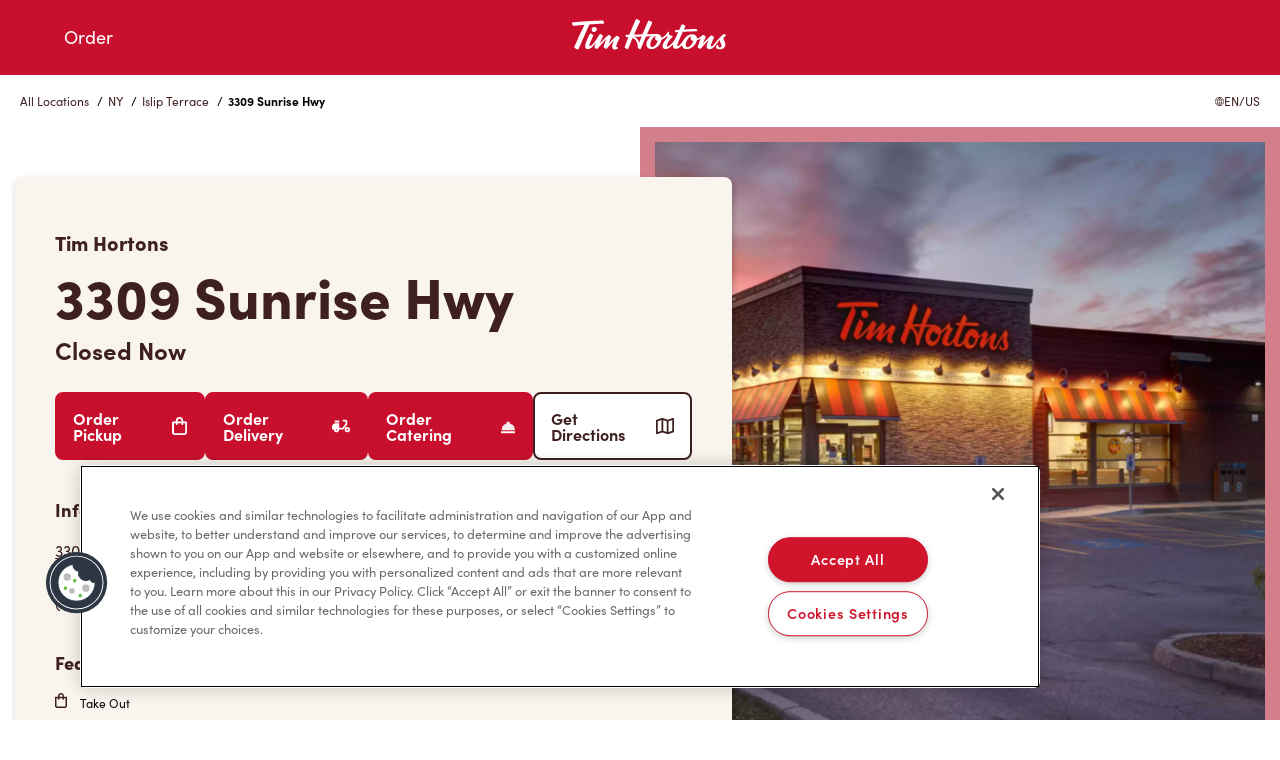

--- FILE ---
content_type: text/html; charset=utf-8
request_url: https://locations.timhortons.com/en/ny/islip-terrace/3309-sunrise-hwy/
body_size: 22163
content:
<!DOCTYPE html><html lang="en"> <head><link rel="preconnect" href="https://googletagmanager.com"><!-- Google Tag Manager --><script>
      (function (w, d, s, l, i) {
        w[l] = w[l] || [];
        w[l].push({ 'gtm.start': new Date().getTime(), event: 'gtm.js' });
        var f = d.getElementsByTagName(s)[0],
          j = d.createElement(s),
          dl = l != 'dataLayer' ? '&l=' + l : '';
        j.async = true;
        j.src = 'https://www.googletagmanager.com/gtm.js?id=' + i + dl;
        f.parentNode.insertBefore(j, f);
      })(window, document, 'script', 'dataLayer', 'GTM-WDB8JLW');
    </script><!-- End Google Tag Manager --><meta charset="UTF-8"><meta name="viewport" content="width=device-width"><link rel="icon" type="image/x-icon" href="/favicon.ico"><meta name="generator" content="Astro v4.10.0"><title>Islip Terrace, 3309 Sunrise Hwy Location | Tim Hortons</title><link rel="canonical" href="https://locations.timhortons.com/en/ny/islip-terrace/3309-sunrise-hwy/"> <meta property="og:type" content="website"> <meta property="og:title" content="Islip Terrace, 3309 Sunrise Hwy Location | Tim Hortons">  <meta name="description" content="Visit Tim Hortons at 3309 Sunrise Hwy, in Islip Terrace, United States for a delicious cup of coffee, a freshly baked pastry, or a savory wrap. Find our store hours and information here. Come enjoy a tasty treat at a Tim Hortons near you!"> <meta property="og:description" content="Visit Tim Hortons at 3309 Sunrise Hwy, in Islip Terrace, United States for a delicious cup of coffee, a freshly baked pastry, or a savory wrap. Find our store hours and information here. Come enjoy a tasty treat at a Tim Hortons near you!"> <link rel="stylesheet" href="/stat/assets/_street_.DVgxgeXW.css">
<style>.lp-reward-img[data-astro-cid-xkddqrhz]{width:377px;height:656px}.lp-reward-img-mobile[data-astro-cid-xkddqrhz]{width:162px;height:282px}.lp-rewards-left-content[data-astro-cid-ytlvyqvk] svg[data-astro-cid-ytlvyqvk]{width:128px;height:128px}.lp-appdownload-google[data-astro-cid-ytlvyqvk] img[data-astro-cid-ytlvyqvk]{width:150px;height:41px}.lp-appdownload-apple[data-astro-cid-ytlvyqvk] img[data-astro-cid-ytlvyqvk]{width:150px;height:50px}.lp-marketing-image-0[data-astro-cid-poieuwom]:first-child,.lp-marketing-image-1[data-astro-cid-poieuwom]:first-child{height:300px;position:relative;display:flex;align-items:center;text-align:center;background-size:contain;background-position:center center;background-repeat:no-repeat;box-shadow:0 3px 6px #00000040}.lp-marketing-image-0[data-astro-cid-poieuwom]{background-image:var(--backgroundImage0)}.lp-marketing-image-1[data-astro-cid-poieuwom]{background-image:var(--backgroundImage1)}.lp-marketing-content[data-astro-cid-poieuwom] p[data-astro-cid-poieuwom]{margin-bottom:0;margin-top:0}.lp-marketing-content[data-astro-cid-poieuwom] p[data-astro-cid-poieuwom]:first-of-type{margin-top:15px}.lp-marketing-content[data-astro-cid-poieuwom] p[data-astro-cid-poieuwom]:last-of-type{margin-bottom:15px}.gmap-image{height:100%;max-height:100%;max-width:100%;object-fit:cover;width:100%}.gmap-wrapper,.gmap-container{width:100%;height:100%}.gmap-image{height:100%;max-height:100%;max-width:100%;object-fit:cover!important;width:100%}._popup-container_flzz8_1{padding:16px;width:290px;max-width:290px;box-sizing:border-box}._location-name-centered_flzz8_8{text-align:center;width:100%;margin-bottom:12px}._location-name_flzz8_8{margin:0;font-family:inherit;font-size:16px;font-style:normal;font-weight:700;line-height:24px;text-align:center}._location-distance_flzz8_24{font-family:inherit;font-size:12px;font-style:normal;font-weight:400;line-height:24px;text-align:center;margin-top:4px}._hours-container_flzz8_34{text-align:center;margin:8px 0}._hours-text_flzz8_39{font-family:inherit;font-size:14px;font-style:normal;font-weight:400;line-height:20px;margin:0}._nav-buttons-container_flzz8_48{display:flex;flex-direction:row;justify-content:space-between;align-items:center;width:100%;margin-top:16px}._button-wrapper_flzz8_57{display:flex;align-items:center;gap:6px}._nav-text_flzz8_63{font-family:inherit;font-size:12px;font-style:normal;font-weight:900;line-height:normal;letter-spacing:0px;margin-bottom:0;text-decoration:none;white-space:nowrap}._geo-alt_flzz8_75{width:18px;height:18px;background-image:url(/images/geo-point-alt.svg);background-size:contain;background-repeat:no-repeat;display:inline-block}._right-turn_flzz8_84{width:18px;height:18px;background-image:url(/images/sign-turn-right.svg);background-size:contain;background-repeat:no-repeat;display:inline-block}.gm-style .gm-style-iw-c{padding:0!important;max-width:290px!important;width:290px!important}.gm-style .gm-style-iw-d{overflow:hidden!important;max-height:none!important;width:290px!important}.gm-style .gm-style-iw-t:after{background:linear-gradient(45deg,#fff 50%,#fff0 51% 100%)}.gm-style-iw-a{top:50%!important}.gm-style-iw>button{display:block!important}._phone-link_flzz8_124{display:block;text-align:center;margin:12px 0;text-decoration:none;font-family:inherit;font-size:16px}._address-centered_flzz8_133{text-align:center;font-family:inherit;font-size:16px;font-style:normal;font-weight:400;line-height:24px;margin-bottom:16px}
.breadcrumbs-wrapper[data-astro-cid-rnlwjgly]{margin:1rem 0}
.gmap-image{height:100%;max-height:100%;max-width:100%;object-fit:cover;width:100%}.gmap-wrapper,.gmap-container{width:100%;height:100%}.gmap-image{height:100%;max-height:100%;max-width:100%;object-fit:cover!important;width:100%}._popup-container_flzz8_1{padding:16px;width:290px;max-width:290px;box-sizing:border-box}._location-name-centered_flzz8_8{text-align:center;width:100%;margin-bottom:12px}._location-name_flzz8_8{margin:0;font-family:inherit;font-size:16px;font-style:normal;font-weight:700;line-height:24px;text-align:center}._location-distance_flzz8_24{font-family:inherit;font-size:12px;font-style:normal;font-weight:400;line-height:24px;text-align:center;margin-top:4px}._hours-container_flzz8_34{text-align:center;margin:8px 0}._hours-text_flzz8_39{font-family:inherit;font-size:14px;font-style:normal;font-weight:400;line-height:20px;margin:0}._nav-buttons-container_flzz8_48{display:flex;flex-direction:row;justify-content:space-between;align-items:center;width:100%;margin-top:16px}._button-wrapper_flzz8_57{display:flex;align-items:center;gap:6px}._nav-text_flzz8_63{font-family:inherit;font-size:12px;font-style:normal;font-weight:900;line-height:normal;letter-spacing:0px;margin-bottom:0;text-decoration:none;white-space:nowrap}._geo-alt_flzz8_75{width:18px;height:18px;background-image:url(/images/geo-point-alt.svg);background-size:contain;background-repeat:no-repeat;display:inline-block}._right-turn_flzz8_84{width:18px;height:18px;background-image:url(/images/sign-turn-right.svg);background-size:contain;background-repeat:no-repeat;display:inline-block}.gm-style .gm-style-iw-c{padding:0!important;max-width:290px!important;width:290px!important}.gm-style .gm-style-iw-d{overflow:hidden!important;max-height:none!important;width:290px!important}.gm-style .gm-style-iw-t:after{background:linear-gradient(45deg,#fff 50%,#fff0 51% 100%)}.gm-style-iw-a{top:50%!important}.gm-style-iw>button{display:block!important}._phone-link_flzz8_124{display:block;text-align:center;margin:12px 0;text-decoration:none;font-family:inherit;font-size:16px}._address-centered_flzz8_133{text-align:center;font-family:inherit;font-size:16px;font-style:normal;font-weight:400;line-height:24px;margin-bottom:16px}
._JobInfo_178wp_1{display:flex;flex-direction:column;padding:20px;border-radius:8px;border:1px solid #c8102e;background:#f9f5ee;width:100%}._JobInfo_178wp_1 ._header_178wp_10{display:flex;justify-content:space-between;align-items:center;cursor:pointer}._JobInfo_178wp_1 ._header_178wp_10 h3{margin:0}._JobInfo_178wp_1 ._header_178wp_10 img{width:14px}._JobInfo_178wp_1 ._body_178wp_22{display:flex;flex-direction:column;max-height:0;overflow:hidden;transition:max-height .5s ease-in-out}._JobInfo_178wp_1 ._body_178wp_22._expanded_178wp_29{max-height:800px}._JobInfo_178wp_1 ._body_178wp_22 a{font-weight:800;font-size:24px;color:#c8102e;margin-top:18px}._JobInfo_178wp_1 ._body_178wp_22 a svg{position:relative;top:1.5px;margin-left:5px}._JobInfo_178wp_1 ._body_178wp_22 ._description_178wp_43{overflow-y:auto;margin-top:12px}._Jobs_ljdeu_1{display:flex;flex-direction:column;justify-content:center;align-items:center;padding:120px 15px 0}._Jobs_ljdeu_1 h2{margin-bottom:60px}._Jobs_ljdeu_1 ul{display:flex;flex-direction:column;row-gap:15px;width:100%;max-width:1000px}
</style><script type="module" src="/stat/assets/hoisted.Dd2HZXR2.js"></script></head> <body> <!-- Google Tag Manager (noscript) --> <noscript><iframe src="ns " height="0" width="0" style="display:none;visibility:hidden"></iframe></noscript> <!-- End Google Tag Manager (noscript) -->  <header data-astro-cid-3ef6ksr2> <a href="#main-container" class="skip_link" data-astro-cid-3ef6ksr2> Skip to Content</a> <div class="lp-header-container" data-astro-cid-3ef6ksr2> <div class="lp-header-row" data-astro-cid-3ef6ksr2> <button class="lp-header-mobile-button" aria-label="Open mobile menu" aria-expanded="false" data-astro-cid-3ef6ksr2> <span class="sr-only" data-astro-cid-3ef6ksr2>Open mobile menu</span> <span class="lp-header-mobile-open" data-astro-cid-3ef6ksr2><svg xmlns="http://www.w3.org/2000/svg" width="24" height="24" viewBox="0 0 24 24" fill="none" role="img" aria-label="Open" data-astro-cid-3ef6ksr2><path d="M0 4H24V6H0V4Z" fill="white" data-astro-cid-3ef6ksr2></path><path d="M0 11H24V13H0V11Z" fill="white" data-astro-cid-3ef6ksr2></path><path d="M24 18H0V20H24V18Z" fill="white" data-astro-cid-3ef6ksr2></path></svg></span> <span class="lp-header-mobile-close" data-astro-cid-3ef6ksr2><svg xmlns="http://www.w3.org/2000/svg" width="24" height="24" viewBox="0 0 24 24" fill="none" role="img" aria-label="Close" data-astro-cid-3ef6ksr2><path d="M20.8388 4.44153L19.0584 2.66113L12 9.71959L4.94153 2.66113L3.16113 4.44153L10.2196 11.5L3.16113 18.5584L4.94153 20.3388L12 13.2804L19.0584 20.3388L20.8388 18.5584L13.7804 11.5L20.8388 4.44153Z" fill="white" data-astro-cid-3ef6ksr2></path></svg></span> </button> <nav class="lp-header-menu" aria-expanded="false" data-astro-cid-3ef6ksr2> <ul data-astro-cid-3ef6ksr2> <li data-astro-cid-3ef6ksr2> <a href="https://www.timhortons.com/store-locator/service-mode" data-astro-cid-3ef6ksr2> <svg xmlns="http://www.w3.org/2000/svg" id="order" width="24" height="24" viewBox="0 0 24 25" fill="none" role="img" aria-label="Cup" data-astro-cid-3ef6ksr2> <g clip-path="url(#clip0_2009_745)" data-astro-cid-3ef6ksr2> <path d="M6.5 7L8.43 22H15.57L17.5 7H6.5ZM16.69 3H7.31L6.81 4H17.19L16.69 3ZM5.5 5V6H18.5V5H5.5Z" fill="white" data-astro-cid-3ef6ksr2></path> <path d="M18.5 4.00006H18.31L17.5 2.28006C17.4543 2.18867 17.3822 2.11312 17.293 2.06319C17.2039 2.01327 17.1018 1.99127 17 2.00006H7C6.90654 2.00101 6.81513 2.02763 6.73577 2.07701C6.65641 2.12639 6.59215 2.19663 6.55 2.28006L5.69 4.00006H5.5C5.23478 4.00006 4.98043 4.10542 4.79289 4.29295C4.60536 4.48049 4.5 4.73484 4.5 5.00006V6.00006C4.5 6.26528 4.60536 6.51963 4.79289 6.70717C4.98043 6.8947 5.23478 7.00006 5.5 7.00006V7.13006L7.42 22.1301C7.45173 22.3722 7.57094 22.5943 7.75515 22.7545C7.93936 22.9148 8.17584 23.0021 8.42 23.0001H15.56C15.8042 23.0021 16.0406 22.9148 16.2248 22.7545C16.4091 22.5943 16.5283 22.3722 16.56 22.1301L18.5 7.13006V7.00006C18.7652 7.00006 19.0196 6.8947 19.2071 6.70717C19.3946 6.51963 19.5 6.26528 19.5 6.00006V5.00006C19.5 4.73484 19.3946 4.48049 19.2071 4.29295C19.0196 4.10542 18.7652 4.00006 18.5 4.00006ZM7.31 3.00006H16.69L17.19 4.00006H6.81L7.31 3.00006ZM15.57 22.0001H8.43L6.5 7.00006H17.5L15.57 22.0001ZM5.5 5.00006H18.5V6.00006H5.5V5.00006Z" fill="#3F2021" data-astro-cid-3ef6ksr2></path> </g> <defs data-astro-cid-3ef6ksr2> <clipPath id="clip0_2009_745" data-astro-cid-3ef6ksr2> <rect width="15" height="21" fill="white" transform="translate(4.5 2)" data-astro-cid-3ef6ksr2></rect> </clipPath> </defs> </svg>
Order</a> </li> </ul> </nav> <div class="lp-header-logo" data-astro-cid-3ef6ksr2> <a href="" data-astro-cid-3ef6ksr2> <svg xmlns="http://www.w3.org/2000/svg" viewBox="0 0 161 32" fill="none" role="img" aria-label="Tim Horton's" data-astro-cid-3ef6ksr2> <g clip-path="url(#clip0_2009_740)" data-astro-cid-3ef6ksr2> <path d="M121.751 22.3064C120.125 22.2167 118.766 21.3913 119.159 19.2003C119.247 18.7107 119.519 18.2211 119.82 17.8391C119.804 17.8409 117.554 18.0488 115.329 22.1696C113.662 25.2571 113.925 28.5712 115.999 28.6609C117.651 28.7329 119.817 26.9728 121.1 24.1243C121.407 23.4437 121.596 22.8928 121.751 22.3064ZM86.2752 22.2549C84.1639 22.3313 83.3168 20.5019 83.6752 19.051C83.7992 18.549 84.0426 17.9653 84.5566 17.5583C84.5259 17.5601 84.4942 17.561 84.4607 17.5628C82.3277 17.7787 80.8119 19.9999 79.8146 22.0337C78.2625 25.2011 78.4942 28.4619 80.4345 28.5605C82.0716 28.6441 84.1503 26.947 85.5132 24.1243C85.7376 23.6587 86.125 22.6778 86.2752 22.2549ZM70.0463 18.0834C68.9956 18.1145 65.0997 18.2043 62.8219 18.2753C64.3802 18.8635 66.9694 20.6041 67.6192 24.374C67.744 24.0337 69.2626 20.047 70.0463 18.0834ZM152.265 21.3149C152.508 21.8346 153.223 23.1292 153.554 24.1003C153.967 25.3184 153.897 26.0932 153.839 26.5197C153.477 29.2198 151.69 30.7667 148.613 30.8173C146.883 30.8457 145.432 30.4086 144.735 29.2109C144.393 28.6227 144.3 27.9137 144.842 27.2189C145.092 26.8991 145.412 26.6263 145.555 26.5179C145.766 26.3597 145.94 26.2878 146.089 26.2958C146.489 26.318 146.594 26.5294 146.727 27.3442C146.886 28.3393 147.495 28.9461 148.339 28.9293C148.628 28.9239 149.659 28.8449 149.97 27.8204C150.196 27.0776 149.984 26.1749 149.372 25.0821C148.584 23.6729 148.226 22.4904 148.278 21.3522C147.549 22.1892 146.8 23.115 146.112 24.0088C143.363 27.5814 142.067 29.4748 139.96 30.3002C138.889 30.7205 137.812 30.7631 137.057 30.5561C135.161 30.039 135.052 28.3269 135.182 27.2402C135.336 25.9421 135.983 24.0017 137.141 21.5201C133.584 24.8662 130.177 29.1416 129.566 29.8959C128.977 30.6218 128.297 30.3464 127.899 30.0976C127.417 29.7964 127.236 29.6765 126.786 29.3637C126.262 29.0003 126.138 28.8173 126.374 27.9226C126.926 25.8275 128.15 22.4575 129.281 19.9697C128.013 20.8617 126.857 21.3611 125.433 21.6774C125.269 22.6592 124.895 23.6854 124.291 24.7311C121.956 28.7827 117.822 31.3406 113.77 30.4646C111.76 30.0283 110.62 28.5605 110.436 26.6192C108.995 28.4797 107.778 29.2571 106.59 29.8053C105.106 30.4903 103.818 30.2949 103.503 30.2256C101.483 29.7787 101.36 28.0852 101.559 26.7285C101.605 26.4184 101.7 26.023 101.834 25.561C99.8118 28.0061 97.867 29.4419 96.296 30.0488C95.4552 30.3722 94.3177 30.6121 93.2136 30.4077C91.7847 30.1438 90.9693 29.0812 91.0996 27.1985C91.2462 25.0634 92.82 22.3135 96.1792 18.6174C95.724 18.4086 95.4417 17.999 95.3177 17.5814C94.3484 18.7818 92.1032 20.342 90.0163 21.234C89.8444 22.4415 89.4254 23.6161 88.7675 24.7915C86.5421 28.7631 82.1449 31.4028 78.1711 30.3313C74.7132 29.3984 73.8707 25.3824 76.2571 21.3735C77.1205 19.9226 78.2526 18.6965 79.506 17.7529C77.0915 17.8453 74.5621 17.9333 74.5621 17.9333C74.5621 17.9333 71.9105 23.8959 69.4789 29.9919C69.2979 30.445 68.8544 31.0137 67.9902 30.4681C67.5667 30.1998 67.3178 30.0168 66.7187 29.5503C66.2418 29.1798 66.2119 28.947 66.2101 28.4415C66.2228 24.3135 64.5486 20.5597 61.0708 19.4295C59.7251 22.6201 58.2382 26.4441 56.7586 30.1882C56.4473 30.9755 55.7785 30.8466 55.0654 30.3677C54.6129 30.063 54.297 29.8373 53.8807 29.5103C53.2446 29.0137 53.126 28.8226 53.4808 27.8142C53.8328 26.8138 55.3305 22.7667 56.897 18.5881C56.5115 18.5996 55.2572 18.6467 55.2572 18.6467C54.8391 18.6601 54.6029 18.5872 54.4753 18.2647C54.3025 17.8222 54.1966 17.5415 54.0771 17.2029C53.9215 16.7658 53.955 16.3651 54.7142 16.3073C55.0029 16.2851 56.3939 16.2407 57.8101 16.1829C60.3595 9.76626 63.7142 2.40599 64.2988 1.22251C64.6979 0.414875 65.3703 0.471739 65.9938 0.822693C66.449 1.07858 67.0563 1.42776 67.8038 1.9031C68.5024 2.34823 68.7775 2.67431 68.2626 3.75205C68.1694 3.94663 65.1848 10.0603 62.5024 16.0843C63.992 16.0292 69.4707 15.8498 70.9332 15.8302C73.5087 9.58678 76.2055 3.6863 76.6073 2.81469C76.8635 2.2585 77.1114 1.80092 78.0834 2.29848C79.163 2.85379 79.3956 2.95241 80.0779 3.35401C80.715 3.73073 80.9286 4.0266 80.5358 4.83779C80.3431 5.23583 77.9567 10.1687 75.5105 15.7289C76.8309 15.6961 82.03 15.5761 83.5856 15.5317C84.0698 15.5175 86.0091 15.4393 86.943 15.6889C88.41 16.0817 89.305 17.003 89.7946 18.3269C89.8851 18.5579 90.0209 19.075 90.0734 19.3638C92.5648 18.1048 94.9711 15.9999 96.3122 13.6792C96.5819 13.2109 96.8779 13.1665 97.4389 13.3833C97.8806 13.553 97.7892 13.9484 97.6987 14.2425C97.4869 14.9204 97.4706 15.6303 97.7566 16.1065C98.0236 16.5517 98.3575 16.9844 100.24 17.2012C100.671 17.2509 100.871 17.4259 100.967 17.7192C101.065 18.0168 101.113 18.2469 100.643 18.7676C98.1747 21.5024 96.6471 23.346 95.8 25.5059C94.7765 28.1163 95.9276 28.0159 96.4815 27.8853C98.01 27.5272 101.435 24.2425 103.87 20.0728C104.742 17.9608 105.748 15.6667 106.691 13.5726C105.369 13.6507 104.569 13.7049 104.403 13.7165C103.838 13.7583 103.73 13.473 103.626 13.2314C103.521 12.9906 103.432 12.7454 103.317 12.4157C103.202 12.0861 103.202 11.7387 103.918 11.6694C104.126 11.6499 105.594 11.5317 107.688 11.3771C108.739 9.08389 109.59 7.2847 109.892 6.65653C110.307 5.79381 110.833 5.59745 111.651 6.07013C112.407 6.50638 112.536 6.58901 113.164 6.98705C113.753 7.362 114.018 7.60367 113.567 8.57479C113.164 9.44373 112.78 10.2638 112.414 11.0439C116.626 10.7614 121.386 10.4842 124.14 10.4557C124.972 10.4468 125.125 10.5579 125.298 10.9328C125.478 11.322 125.604 11.5983 125.773 11.9955C125.961 12.4371 125.807 12.796 125.28 12.8093C119.803 12.9426 114.976 13.1434 111.343 13.322C109.317 17.6294 107.797 20.8964 106.061 25.505C105.136 27.9599 106.542 27.609 106.682 27.5645C108.544 26.9719 110.41 23.8275 112.63 20.589C115.174 16.8769 118.898 15.1843 122.091 15.9608C123.283 16.2514 124.106 16.7338 124.726 17.7014C124.92 17.9635 125.098 18.3207 125.208 18.6458C125.339 19.059 125.448 19.5272 125.482 20.0221C127.352 19.5219 128.973 18.6068 130.796 16.8227C131.186 16.4415 131.603 16.2194 132.375 16.7489C132.863 17.083 133.176 17.2865 133.624 17.6365C134.242 18.1199 134.534 18.35 133.935 19.4331C133.596 20.0434 132.616 21.8808 131.153 25.5539C134.422 21.6072 138.467 17.7849 139.33 17.1967C139.558 17.0403 139.981 16.8111 140.71 17.2598C141.195 17.5583 141.432 17.7032 141.912 18.055C142.535 18.509 142.757 18.852 142.308 19.7511C141.879 20.6103 140.417 23.2998 139.628 25.8871C138.994 27.967 139.719 28.111 140.265 27.9493C141.005 27.728 141.98 26.7062 144.129 23.9439C146.007 21.5299 147.674 19.5868 149.679 17.6889C150.221 17.1763 151.015 16.4708 151.546 16.0603C151.951 15.7467 152.406 15.4642 152.76 15.4393C153.011 15.4224 153.161 15.4837 153.458 15.76C153.698 15.9821 153.741 16.0257 153.898 16.1767C154.223 16.4868 154.393 16.6228 154.413 16.8635C154.446 17.266 154.245 17.3806 153.785 17.7467L153.565 17.9271C152.612 18.7169 151.532 19.7556 152.265 21.3149ZM22.8528 13.5192C24.2573 13.2945 25.3144 11.975 25.2085 10.5766C25.1135 9.31757 24.1279 8.40331 22.8655 8.40331C22.7307 8.40331 22.5931 8.41397 22.4555 8.43618C21.0519 8.66008 19.9949 9.98038 20.0999 11.3789C20.194 12.6379 21.1795 13.5521 22.4429 13.5521C22.5777 13.5521 22.7153 13.5415 22.8528 13.5192ZM47.7468 20.222C48.345 19.1292 48.0889 18.8315 47.412 18.3669C46.8364 17.9706 46.7188 17.872 46.3287 17.6205C45.5568 17.1221 45.0147 17.3149 44.4156 17.8578C42.3242 19.7529 39.2528 22.8804 36.9749 25.5503C38.3297 21.9279 39.0681 20.3535 39.5641 19.2385C39.9903 18.2762 39.8799 18.0079 39.3405 17.6454C38.965 17.394 38.5614 17.1336 37.9134 16.7267C37.3405 16.366 36.8745 16.4948 36.4763 16.8511C35.0745 18.1048 30.9904 22.1154 28.2193 25.2189C29.5768 22.0603 30.7614 19.3558 31.1804 18.4628C31.5768 17.617 31.6474 17.2118 30.9614 16.7205C30.4437 16.3509 29.9813 16.0621 29.4917 15.768C28.6012 15.2331 28.2619 15.5948 27.9116 16.1439C27.7804 16.3482 27.5804 16.6823 27.3207 17.0954C23.4447 23.5494 20.289 27.123 19.0338 27.5379C18.4954 27.7156 18.2384 27.5903 18.1135 27.473C17.6547 27.0403 18.0637 25.808 18.2474 25.3122C18.909 23.5272 20.2013 20.684 21.5298 17.9599C22.0365 16.9204 21.88 16.6228 21.1614 16.1154C20.7108 15.7973 20.2927 15.5477 19.7524 15.2198C18.9479 14.7347 18.4628 14.9879 18.0139 15.9137C16.9397 18.1279 14.2085 23.7271 13.7108 26.796C13.3352 29.1078 14.3461 30.1314 15.6882 30.4281C16.6981 30.6512 17.8538 30.3713 18.4936 30.071C19.9189 29.4037 21.9062 27.7298 24.5804 24.0035C24.0628 25.3282 23.5162 26.8404 23.223 27.7991C22.8926 28.8822 23.0836 29.1638 23.7397 29.5787C24.0392 29.768 24.1786 29.8631 24.6031 30.1225C25.0411 30.3899 25.7107 30.6645 26.3008 29.9697C27.0863 29.0457 31.317 23.9333 34.6501 20.8093C33.8872 22.8147 32.7478 25.8551 32.2121 27.7867C31.9732 28.6458 32.1768 28.9355 32.8971 29.4108L33.9786 30.0861C34.2311 30.2353 34.9451 30.5703 35.5713 29.8346C36.1777 29.1221 39.6989 24.6965 42.555 21.9155C41.4772 24.3526 40.8663 26.2309 40.66 27.6552C40.5903 28.1323 40.279 30.5907 42.8654 30.9781C43.6826 31.0998 45.1713 30.979 46.2609 29.9448C46.545 29.6756 46.6699 29.354 46.6364 29.1638C46.593 28.9213 46.3975 28.9008 46.107 28.8822C45.8916 28.8697 45.6202 28.852 45.3441 28.7125C44.393 28.23 44.8545 27.0608 45.0735 26.3562C45.9025 23.6898 46.9532 21.6729 47.7468 20.222ZM17.8501 5.95818C15.9234 10.2283 7.95154 28.5543 7.1986 30.2131C6.87643 30.923 6.36964 31.2358 5.46467 30.748C4.57146 30.2673 4.0864 29.9759 3.3778 29.5317C2.50179 28.9817 2.78957 28.2913 3.04839 27.7413C5.54069 22.4504 7.11806 18.5943 8.47009 15.7138C10.8058 10.7356 11.947 8.43796 12.9633 6.3118C9.06194 6.71429 3.9597 7.18874 2.86197 7.34245C1.47012 7.53792 1.34342 7.05547 1.02397 6.25671C0.765143 5.61078 0.838446 5.86578 0.698175 5.46595C0.442068 4.73295 0.194105 3.99017 1.60224 3.84534C4.6701 3.52993 19.2022 2.26916 30.4012 2.05947C31.3388 2.04082 31.698 2.06569 32.0121 2.7294C32.3035 3.34601 32.3406 3.33357 32.6401 4.03815C32.9406 4.74361 32.4401 5.09279 31.775 5.11944C27.003 5.31224 22.3759 5.63566 17.8501 5.95818Z" fill="white" data-astro-cid-3ef6ksr2></path> </g> <defs data-astro-cid-3ef6ksr2> <clipPath id="clip0_2009_740" data-astro-cid-3ef6ksr2> <rect width="160" height="30.8434" fill="white" transform="translate(0.5 0.578369)" data-astro-cid-3ef6ksr2></rect> </clipPath> </defs> </svg> </a> </div> </div> </div> </header>  <script src="https://code.jquery.com/jquery-3.6.0.slim.min.js"></script> <script type="text/javascript">
  $('.lp-header-mobile-button').click(function () {
    // toggle mobile button class
    $('body').toggleClass('nav-active');
    $('.lp-header-menu').focus();
    // Toggle aria label on click
    $('.lp-header-menu').attr('aria-expanded', function (i, attr) {
      return attr == 'true' ? 'false' : 'true';
    });
  });
</script>    <div class="site-messages"></div> <div class="columns"> <div class="columns-inner clearfix"> <div class="sb-row"> <div class="sb-module sb-embed" id="sb-module-10693293"> <div class="box"> <div class="box-inner"> <div class="embed"> <div id="main-container" tabindex="-1"> <section class="lp-breadcrumbs"> <div class="lp-container"> <div class="lp-row"> <div class="lp-xs-12"> <div class="lp-breadcrumbs-inner"> <ul> <li>  <a href="/en/locations-list">All Locations</a>  / </li><li>  <a href="/en/locations-list/ny/">NY</a>  / </li><li>  <a href="/en/locations-list/ny/islip-terrace/">Islip Terrace</a>  / </li><li> <b>3309 Sunrise Hwy</b> </li> </ul>  <p class="lp-lang-toggle"> <svg width="9" height="9" viewBox="0 0 9 9" fill="none" xmlns="http://www.w3.org/2000/svg" role="img" aria-label="Globe"> <path d="M4.59847 9H4.5H4.40153H4.22476V8.99081C1.87125 8.84798 0 6.88877 0 4.50007C0 2.11121 1.87125 0.151993 4.22476 0.00933609C4.28318 0.00577615 4.34193 0.00384282 4.40094 0.00266404C4.43385 0.00176816 4.46678 0 4.5 0C4.53322 0 4.56615 0.00176816 4.59906 0.00266404C4.65807 0.00384282 4.71682 0.00577615 4.77524 0.00933609C7.12875 0.151993 9 2.11121 9 4.50007C9 6.88877 7.12875 8.84798 4.77524 8.99081V9H4.59847ZM3.68731 8.36496C3.02885 7.71925 2.55029 7.04552 2.25532 6.34806H1.01113C1.5527 7.36662 2.52702 8.12147 3.68731 8.36496ZM0.550462 4.50007C0.550462 4.95463 0.628592 5.39093 0.770563 5.79773H2.06195C1.9507 5.40222 1.89494 5.00016 1.89822 4.59159C1.90209 4.09982 1.98899 3.6346 2.12721 3.2023H0.770563C0.628615 3.60924 0.550462 4.04553 0.550462 4.50007ZM1.0111 2.65194H2.33776C2.72454 1.77964 3.29105 1.07965 3.72199 0.627917C2.54628 0.863698 1.55805 1.62317 1.0111 2.65194ZM4.22476 0.905522C3.85637 1.28014 3.33408 1.8895 2.95117 2.65192H4.22476V0.905522ZM4.22476 3.2023H2.71268C2.55428 3.63517 2.45224 4.10442 2.44871 4.59914C2.44576 5.00431 2.50995 5.40399 2.63795 5.79773H4.22476V3.2023ZM4.22476 6.34806H2.86099C3.15729 6.95579 3.61168 7.54752 4.22476 8.11923V6.34806ZM4.77524 5.79773H6.36206C6.49005 5.40399 6.55424 5.00431 6.55129 4.59914C6.54773 4.10442 6.4457 3.63517 6.28732 3.2023H4.77527L4.77524 5.79773ZM4.77524 2.65194H6.04883C5.66592 1.88953 5.14363 1.28 4.77524 0.90538V2.65194ZM5.27796 0.627917C5.70892 1.07965 6.27544 1.77964 6.66219 2.65194H7.98888C7.44197 1.62317 6.45369 0.863698 5.27796 0.627917ZM8.44951 4.50007C8.44951 4.04553 8.37136 3.60921 8.22944 3.2023H6.87279C7.01099 3.63458 7.09775 4.0998 7.10176 4.59159C7.10501 5.00016 7.04925 5.40222 6.93803 5.79773H8.22944C8.37136 5.39093 8.44951 4.95463 8.44951 4.50007ZM7.9889 6.34806H6.74466C6.44954 7.04552 5.97113 7.71925 5.31253 8.36496C6.47298 8.12147 7.4473 7.36662 7.9889 6.34806ZM6.13901 6.34806H4.77524V8.11923C5.3883 7.54752 5.84269 6.95582 6.13901 6.34806Z" fill="#3F2021"></path> </svg> <span class="lp-lang-toggle-label">EN/US</span> </p> </div> </div> </div> </div> </section> <section class="lp-main-banner"> <div class="lp-container"> <div class="lp-row lp-banner-row"> <div class="lp-md-7 lp-sm-12 lp-banner-card"> <div class="lp-banner-wrap-inner"> <div class="lp-banner-content"> <p class="lp-topheadline">Tim Hortons</p> <h2>3309 Sunrise Hwy</h2> <style>astro-island,astro-slot,astro-static-slot{display:contents}</style><script>(()=>{var e=async t=>{await(await t())()};(self.Astro||(self.Astro={})).only=e;window.dispatchEvent(new Event("astro:only"));})();;(()=>{var A=Object.defineProperty;var g=(i,o,a)=>o in i?A(i,o,{enumerable:!0,configurable:!0,writable:!0,value:a}):i[o]=a;var d=(i,o,a)=>g(i,typeof o!="symbol"?o+"":o,a);{let i={0:t=>m(t),1:t=>a(t),2:t=>new RegExp(t),3:t=>new Date(t),4:t=>new Map(a(t)),5:t=>new Set(a(t)),6:t=>BigInt(t),7:t=>new URL(t),8:t=>new Uint8Array(t),9:t=>new Uint16Array(t),10:t=>new Uint32Array(t)},o=t=>{let[l,e]=t;return l in i?i[l](e):void 0},a=t=>t.map(o),m=t=>typeof t!="object"||t===null?t:Object.fromEntries(Object.entries(t).map(([l,e])=>[l,o(e)]));class y extends HTMLElement{constructor(){super(...arguments);d(this,"Component");d(this,"hydrator");d(this,"hydrate",async()=>{var b;if(!this.hydrator||!this.isConnected)return;let e=(b=this.parentElement)==null?void 0:b.closest("astro-island[ssr]");if(e){e.addEventListener("astro:hydrate",this.hydrate,{once:!0});return}let c=this.querySelectorAll("astro-slot"),n={},h=this.querySelectorAll("template[data-astro-template]");for(let r of h){let s=r.closest(this.tagName);s!=null&&s.isSameNode(this)&&(n[r.getAttribute("data-astro-template")||"default"]=r.innerHTML,r.remove())}for(let r of c){let s=r.closest(this.tagName);s!=null&&s.isSameNode(this)&&(n[r.getAttribute("name")||"default"]=r.innerHTML)}let p;try{p=this.hasAttribute("props")?m(JSON.parse(this.getAttribute("props"))):{}}catch(r){let s=this.getAttribute("component-url")||"<unknown>",v=this.getAttribute("component-export");throw v&&(s+=` (export ${v})`),console.error(`[hydrate] Error parsing props for component ${s}`,this.getAttribute("props"),r),r}let u;await this.hydrator(this)(this.Component,p,n,{client:this.getAttribute("client")}),this.removeAttribute("ssr"),this.dispatchEvent(new CustomEvent("astro:hydrate"))});d(this,"unmount",()=>{this.isConnected||this.dispatchEvent(new CustomEvent("astro:unmount"))})}disconnectedCallback(){document.removeEventListener("astro:after-swap",this.unmount),document.addEventListener("astro:after-swap",this.unmount,{once:!0})}connectedCallback(){if(!this.hasAttribute("await-children")||document.readyState==="interactive"||document.readyState==="complete")this.childrenConnectedCallback();else{let e=()=>{document.removeEventListener("DOMContentLoaded",e),c.disconnect(),this.childrenConnectedCallback()},c=new MutationObserver(()=>{var n;((n=this.lastChild)==null?void 0:n.nodeType)===Node.COMMENT_NODE&&this.lastChild.nodeValue==="astro:end"&&(this.lastChild.remove(),e())});c.observe(this,{childList:!0}),document.addEventListener("DOMContentLoaded",e)}}async childrenConnectedCallback(){let e=this.getAttribute("before-hydration-url");e&&await import(e),this.start()}async start(){let e=JSON.parse(this.getAttribute("opts")),c=this.getAttribute("client");if(Astro[c]===void 0){window.addEventListener(`astro:${c}`,()=>this.start(),{once:!0});return}try{await Astro[c](async()=>{let n=this.getAttribute("renderer-url"),[h,{default:p}]=await Promise.all([import(this.getAttribute("component-url")),n?import(n):()=>()=>{}]),u=this.getAttribute("component-export")||"default";if(!u.includes("."))this.Component=h[u];else{this.Component=h;for(let f of u.split("."))this.Component=this.Component[f]}return this.hydrator=p,this.hydrate},e,this)}catch(n){console.error(`[astro-island] Error hydrating ${this.getAttribute("component-url")}`,n)}}attributeChangedCallback(){this.hydrate()}}d(y,"observedAttributes",["props"]),customElements.get("astro-island")||customElements.define("astro-island",y)}})();</script><astro-island uid="ZFR12y" component-url="/stat/assets/OpenStatus.D17VbvQw.js" component-export="default" renderer-url="/stat/assets/client.CU0a1Qk-.js" props="{&quot;location&quot;:[0,{&quot;primaryPhone&quot;:[0,&quot;16315819505&quot;],&quot;secondaryPhones&quot;:[1,[]],&quot;hours&quot;:[0,{&quot;Sunday&quot;:[0,{&quot;status&quot;:[0,&quot;Open&quot;],&quot;blocks&quot;:[1,[[0,{&quot;from&quot;:[0,&quot;0600&quot;],&quot;to&quot;:[0,&quot;2000&quot;]}]]]}],&quot;Monday&quot;:[0,{&quot;status&quot;:[0,&quot;Open&quot;],&quot;blocks&quot;:[1,[[0,{&quot;from&quot;:[0,&quot;0600&quot;],&quot;to&quot;:[0,&quot;2000&quot;]}]]]}],&quot;Tuesday&quot;:[0,{&quot;status&quot;:[0,&quot;Open&quot;],&quot;blocks&quot;:[1,[[0,{&quot;from&quot;:[0,&quot;0600&quot;],&quot;to&quot;:[0,&quot;2000&quot;]}]]]}],&quot;Wednesday&quot;:[0,{&quot;status&quot;:[0,&quot;Open&quot;],&quot;blocks&quot;:[1,[[0,{&quot;from&quot;:[0,&quot;0600&quot;],&quot;to&quot;:[0,&quot;2000&quot;]}]]]}],&quot;Thursday&quot;:[0,{&quot;status&quot;:[0,&quot;Open&quot;],&quot;blocks&quot;:[1,[[0,{&quot;from&quot;:[0,&quot;0600&quot;],&quot;to&quot;:[0,&quot;2000&quot;]}]]]}],&quot;Friday&quot;:[0,{&quot;status&quot;:[0,&quot;Open&quot;],&quot;blocks&quot;:[1,[[0,{&quot;from&quot;:[0,&quot;0600&quot;],&quot;to&quot;:[0,&quot;2000&quot;]}]]]}],&quot;Saturday&quot;:[0,{&quot;status&quot;:[0,&quot;Open&quot;],&quot;blocks&quot;:[1,[[0,{&quot;from&quot;:[0,&quot;0600&quot;],&quot;to&quot;:[0,&quot;2000&quot;]}]]]}]}],&quot;specialHours&quot;:[1,[]],&quot;additionalHours&quot;:[1,[[0,{&quot;hoursType&quot;:[0,&quot;DELIVERY&quot;],&quot;schedule&quot;:[0,{&quot;Sunday&quot;:[0,{&quot;status&quot;:[0,&quot;Open&quot;],&quot;blocks&quot;:[1,[[0,{&quot;from&quot;:[0,&quot;0600&quot;],&quot;to&quot;:[0,&quot;1930&quot;]}]]]}],&quot;Monday&quot;:[0,{&quot;status&quot;:[0,&quot;Open&quot;],&quot;blocks&quot;:[1,[[0,{&quot;from&quot;:[0,&quot;0600&quot;],&quot;to&quot;:[0,&quot;1930&quot;]}]]]}],&quot;Tuesday&quot;:[0,{&quot;status&quot;:[0,&quot;Open&quot;],&quot;blocks&quot;:[1,[[0,{&quot;from&quot;:[0,&quot;0600&quot;],&quot;to&quot;:[0,&quot;1930&quot;]}]]]}],&quot;Wednesday&quot;:[0,{&quot;status&quot;:[0,&quot;Open&quot;],&quot;blocks&quot;:[1,[[0,{&quot;from&quot;:[0,&quot;0600&quot;],&quot;to&quot;:[0,&quot;1930&quot;]}]]]}],&quot;Thursday&quot;:[0,{&quot;status&quot;:[0,&quot;Open&quot;],&quot;blocks&quot;:[1,[[0,{&quot;from&quot;:[0,&quot;0600&quot;],&quot;to&quot;:[0,&quot;1930&quot;]}]]]}],&quot;Friday&quot;:[0,{&quot;status&quot;:[0,&quot;Open&quot;],&quot;blocks&quot;:[1,[[0,{&quot;from&quot;:[0,&quot;0600&quot;],&quot;to&quot;:[0,&quot;1930&quot;]}]]]}],&quot;Saturday&quot;:[0,{&quot;status&quot;:[0,&quot;Open&quot;],&quot;blocks&quot;:[1,[[0,{&quot;from&quot;:[0,&quot;0600&quot;],&quot;to&quot;:[0,&quot;1930&quot;]}]]]}]}]}]]],&quot;coordinates&quot;:[0,{&quot;type&quot;:[0,&quot;Point&quot;],&quot;coordinates&quot;:[1,[[0,-73.1723973],[0,40.7478743]]]}],&quot;timezone&quot;:[0,&quot;America/New_York&quot;],&quot;businessName&quot;:[0,&quot;Tim Hortons&quot;],&quot;businessAddress&quot;:[0,{&quot;addressCountry&quot;:[0,&quot;US&quot;],&quot;addressLocality&quot;:[0,&quot;Islip Terrace&quot;],&quot;addressRegion&quot;:[0,&quot;NY&quot;],&quot;postalCode&quot;:[0,&quot;11752&quot;],&quot;streetAddress&quot;:[0,&quot;3309 Sunrise Hwy&quot;]}],&quot;description&quot;:[0,&quot;Located at 3309 Sunrise Hwy,Islip Terrace,NY,Tim Hortons is the perfect place to go for coffee, breakfast, and baked goods. World-renowned for our Original Blend coffee, which is brewed fresh every 20-minutes, we serve a variety of beverage options, including Cold Brew with cold foam, hot and iced lattes, our famous Iced Capp® beverages, TimsBoost energy infusions, Tim Hortons Refreshers, and more. We also offer an assortment of quality food options like made-to-order breakfast sandwiches with freshly cracked eggs, hand-dipped and glazed donuts, and a variety of donut holes affectionately known as Timbits®.&quot;],&quot;clientLocationId&quot;:[0,&quot;240130|919779&quot;],&quot;paymentTypes&quot;:[1,[]],&quot;isServiceArea&quot;:[0,false],&quot;primaryCategory&quot;:[0,&quot;Coffee shop&quot;]}],&quot;isFrench&quot;:[0,false],&quot;pTagClass&quot;:[0,&quot;lp-open-now&quot;],&quot;delimiter&quot;:[0,&quot;·&quot;]}" ssr="" client="only" opts="{&quot;name&quot;:&quot;OpenStatus&quot;,&quot;value&quot;:&quot;react&quot;}"></astro-island> <div class="lp-banner-ctas"> <a href="https://timhortons.com/menu?locale-selected=0&lang=en&store-number=919779&service-mode=TAKEOUT" class="lp-cta" aria-label="Order Pickup"> Order Pickup <svg width="16" height="20" role="img" aria-label="Order Pickup" viewBox="0 0 16 20" fill="none" xmlns="http://www.w3.org/2000/svg"> <g clip-path="url(#clip0_55_1041)" role="img" aria-label="Bag"> <path d="M15 5H12V4C12 2.93913 11.5786 1.92172 10.8284 1.17157C10.0783 0.42143 9.0609 0 8 0C6.9391 0 5.92172 0.42143 5.17157 1.17157C4.42143 1.92172 4 2.93913 4 4V5H1C0.73478 5 0.48043 5.10536 0.29289 5.29289C0.10536 5.48043 0 5.73478 0 6V17C0 17.7956 0.31607 18.5587 0.87868 19.1213C1.44129 19.6839 2.20435 20 3 20H13C13.7956 20 14.5587 19.6839 15.1213 19.1213C15.6839 18.5587 16 17.7956 16 17V6C16 5.73478 15.8946 5.48043 15.7071 5.29289C15.5196 5.10536 15.2652 5 15 5ZM6 4C6 3.46957 6.2107 2.96086 6.5858 2.58579C6.9609 2.21071 7.4696 2 8 2C8.5304 2 9.0391 2.21071 9.4142 2.58579C9.7893 2.96086 10 3.46957 10 4V5H6V4ZM14 17C14 17.2652 13.8946 17.5196 13.7071 17.7071C13.5196 17.8946 13.2652 18 13 18H3C2.73478 18 2.48043 17.8946 2.29289 17.7071C2.10536 17.5196 2 17.2652 2 17V7H4V8C4 8.2652 4.10536 8.5196 4.29289 8.7071C4.48043 8.8946 4.73478 9 5 9C5.26522 9 5.51957 8.8946 5.70711 8.7071C5.89464 8.5196 6 8.2652 6 8V7H10V8C10 8.2652 10.1054 8.5196 10.2929 8.7071C10.4804 8.8946 10.7348 9 11 9C11.2652 9 11.5196 8.8946 11.7071 8.7071C11.8946 8.5196 12 8.2652 12 8V7H14V17Z" fill="white"></path> </g> <defs> <clipPath id="clip0_55_1041"> <rect width="16" height="20" fill="white"></rect> </clipPath> </defs> </svg> </a> <a href="https://timhortons.com/menu?locale-selected=0&lang=en&store-number=919779&service-mode=DELIVERY" class="lp-cta" aria-label="Order Delivery"> Order Delivery <svg width="20" height="14" viewBox="0 0 20 14" fill="none" xmlns="http://www.w3.org/2000/svg" role="img" aria-label="Scooter"> <path d="M16.9999 2C16.9999 0.9 16.0999 0 14.9999 0H11.9999V2H14.9999V4.65L11.5199 9H7.99988V4H3.99988C1.78988 4 -0.00012207 5.79 -0.00012207 8V11H1.99988C1.99988 12.66 3.33988 14 4.99988 14C6.65988 14 7.99988 12.66 7.99988 11H12.4799L16.9999 5.35V2ZM4.99988 12C4.44988 12 3.99988 11.55 3.99988 11H5.99988C5.99988 11.55 5.54988 12 4.99988 12ZM7.99988 1H2.99988V3H7.99988V1ZM13.9999 11C13.9999 9.34 15.3399 8 16.9999 8C18.6599 8 19.9999 9.34 19.9999 11C19.9999 12.66 18.6599 14 16.9999 14C15.3399 14 13.9999 12.66 13.9999 11ZM15.9999 11C15.9999 11.55 16.4499 12 16.9999 12C17.5499 12 17.9999 11.55 17.9999 11C17.9999 10.45 17.5499 10 16.9999 10C16.4499 10 15.9999 10.45 15.9999 11Z" fill="white"></path> </svg> </a> <a href="https://www.timhortons.com/catering/store-locator" class="lp-cta" aria-label="Order Catering"> Order Catering <svg xmlns="http://www.w3.org/2000/svg" aria-label="Order Catering" width="16" height="18" viewBox="0 0 30 25" xmlns="http://www.w3.org/1999/xlink" role="img" fill="none"> <g><path style="opacity:0.918" fill="#ffffff" d="M 12.5,3.5 C 14.5,3.5 16.5,3.5 18.5,3.5C 18.2153,7.03785 19.882,8.87118 23.5,9C 27.8927,12.0086 29.8927,16.1753 29.5,21.5C 20.1667,21.5 10.8333,21.5 1.5,21.5C 1.32045,14.3434 4.65378,9.67671 11.5,7.5C 12.4287,6.31116 12.762,4.97782 12.5,3.5 Z"></path></g> <g><path style="opacity:0.963" fill="#ffffff" d="M -0.5,23.5 C 10.1667,23.5 20.8333,23.5 31.5,23.5C 31.5,24.8333 31.5,26.1667 31.5,27.5C 20.8333,27.5 10.1667,27.5 -0.5,27.5C -0.5,26.1667 -0.5,24.8333 -0.5,23.5 Z"></path></g> </svg> </a> <a href="https://www.google.com/maps/dir//3309%20Sunrise%20Hwy%2C%20Islip%20Terrace%20NY%2011752" class="lp-cta lp-cta-alt"> Get Directions <svg width="20" height="19" viewBox="0 0 20 19" fill="none" xmlns="http://www.w3.org/2000/svg" role="img" aria-label="Map"> <g clip-path="url(#clip0_55_1049)"> <path d="M0.680003 2.05029L6.68 0.0502934H6.75C6.79655 0.0456234 6.84345 0.0456234 6.89 0.0502934H7.12H7.25H7.32L13 2.00029L18.68 0.0502934C18.8304 0.000713352 18.9904 -0.0124566 19.1469 0.0118834C19.3033 0.0362234 19.4518 0.0973735 19.58 0.190293C19.7092 0.282313 19.8147 0.403763 19.8878 0.544603C19.9608 0.685443 19.9993 0.841643 20 1.00029V15.0003C20.0005 15.2099 19.9352 15.4144 19.8132 15.5849C19.6911 15.7554 19.5186 15.8832 19.32 15.9503L13.32 17.9503C13.1185 18.016 12.9014 18.016 12.7 17.9503L7 16.0503L1.32 18.0003C1.21382 18.0147 1.10618 18.0147 1 18.0003C0.790913 18.0032 0.586823 17.9364 0.420003 17.8103C0.290753 17.7183 0.185263 17.5968 0.112233 17.456C0.0392034 17.3151 0.000733319 17.1589 3.3193e-06 17.0003V3.00029C-0.000536681 2.79065 0.0648234 2.58614 0.186843 2.41566C0.308863 2.24519 0.481383 2.11738 0.680003 2.05029ZM14 15.6103L18 14.2803V2.39029L14 3.72029V15.6103ZM8 14.2803L12 15.6103V3.72029L8 2.39029V14.2803ZM2 15.6103L6 14.2803V2.39029L2 3.72029V15.6103Z" fill="#3F2021"></path> </g> <defs> <clipPath id="clip0_55_1049"> <rect width="20" height="18.01" fill="white"></rect> </clipPath> </defs> </svg> </a> </div> </div> <div class="lp-banner-container"> <div class="lp-banner-left"> <div class="lp-banner-information"> <div class="lp-label"> Information </div> <a href="https://www.google.com/maps/dir//3309%20Sunrise%20Hwy%2C%20Islip%20Terrace%20NY%2011752" target="_blank" aria-label="Get Directions" title="Get Directions" class="lp-banner-address"> <span>3309 Sunrise Hwy </span> <br> <span> Islip Terrace, NY 11752</span> </a> <a href="tel:16315819505" aria-label="To call store dial: (631) 581-9505" class="lp-banner-phone">(631) 581-9505</a> </div> <div class="lp-banner-features"> <div class="lp-label"> Features </div> <ul>       <li> <svg width="12" height="15" viewBox="0 0 12 15" fill="none" xmlns="http://www.w3.org/2000/svg" role="img" aria-label="Bag"> <path d="M11.25 3.75H9V3C9 2.20435 8.68395 1.44129 8.1213 0.878678C7.55872 0.316073 6.79567 0 6 0C5.20433 0 4.44129 0.316073 3.87868 0.878678C3.31607 1.44129 3 2.20435 3 3V3.75H0.75C0.551085 3.75 0.360323 3.82902 0.219668 3.96967C0.0790201 4.11032 0 4.30108 0 4.5V12.75C0 13.3467 0.237053 13.919 0.65901 14.341C1.08097 14.7629 1.65326 15 2.25 15H9.75C10.3467 15 10.919 14.7629 11.341 14.341C11.7629 13.919 12 13.3467 12 12.75V4.5C12 4.30108 11.9209 4.11032 11.7803 3.96967C11.6397 3.82902 11.4489 3.75 11.25 3.75ZM4.5 3C4.5 2.60218 4.65803 2.22065 4.93935 1.93934C5.22067 1.65803 5.6022 1.5 6 1.5C6.3978 1.5 6.77933 1.65803 7.06065 1.93934C7.34197 2.22065 7.5 2.60218 7.5 3V3.75H4.5V3ZM10.5 12.75C10.5 12.9489 10.4209 13.1397 10.2803 13.2803C10.1397 13.4209 9.9489 13.5 9.75 13.5H2.25C2.05108 13.5 1.86032 13.4209 1.71967 13.2803C1.57902 13.1397 1.5 12.9489 1.5 12.75V5.25H3V6C3 6.1989 3.07902 6.3897 3.21967 6.53032C3.36032 6.67095 3.55108 6.75 3.75 6.75C3.94892 6.75 4.13968 6.67095 4.28033 6.53032C4.42098 6.3897 4.5 6.1989 4.5 6V5.25H7.5V6C7.5 6.1989 7.57905 6.3897 7.71968 6.53032C7.8603 6.67095 8.0511 6.75 8.25 6.75C8.4489 6.75 8.6397 6.67095 8.78032 6.53032C8.92095 6.3897 9 6.1989 9 6V5.25H10.5V12.75Z" fill="#3F2021"></path> </svg> Take Out </li> </ul> </div> </div> <div class="lp-banner-right"> <script>(()=>{var e=async t=>{await(await t())()};(self.Astro||(self.Astro={})).load=e;window.dispatchEvent(new Event("astro:load"));})();</script><astro-island uid="sgbHf" prefix="r0" component-url="/stat/assets/OpenHoursBanner.CCQ2--AU.js" component-export="default" renderer-url="/stat/assets/client.CU0a1Qk-.js" props="{&quot;title&quot;:[0,&quot;Dine-In Hours&quot;],&quot;serviceType&quot;:[0,&quot;dinein&quot;],&quot;location&quot;:[0,{&quot;primaryPhone&quot;:[0,&quot;16315819505&quot;],&quot;secondaryPhones&quot;:[1,[]],&quot;hours&quot;:[0,{&quot;Sunday&quot;:[0,{&quot;status&quot;:[0,&quot;Open&quot;],&quot;blocks&quot;:[1,[[0,{&quot;from&quot;:[0,&quot;0600&quot;],&quot;to&quot;:[0,&quot;2000&quot;]}]]]}],&quot;Monday&quot;:[0,{&quot;status&quot;:[0,&quot;Open&quot;],&quot;blocks&quot;:[1,[[0,{&quot;from&quot;:[0,&quot;0600&quot;],&quot;to&quot;:[0,&quot;2000&quot;]}]]]}],&quot;Tuesday&quot;:[0,{&quot;status&quot;:[0,&quot;Open&quot;],&quot;blocks&quot;:[1,[[0,{&quot;from&quot;:[0,&quot;0600&quot;],&quot;to&quot;:[0,&quot;2000&quot;]}]]]}],&quot;Wednesday&quot;:[0,{&quot;status&quot;:[0,&quot;Open&quot;],&quot;blocks&quot;:[1,[[0,{&quot;from&quot;:[0,&quot;0600&quot;],&quot;to&quot;:[0,&quot;2000&quot;]}]]]}],&quot;Thursday&quot;:[0,{&quot;status&quot;:[0,&quot;Open&quot;],&quot;blocks&quot;:[1,[[0,{&quot;from&quot;:[0,&quot;0600&quot;],&quot;to&quot;:[0,&quot;2000&quot;]}]]]}],&quot;Friday&quot;:[0,{&quot;status&quot;:[0,&quot;Open&quot;],&quot;blocks&quot;:[1,[[0,{&quot;from&quot;:[0,&quot;0600&quot;],&quot;to&quot;:[0,&quot;2000&quot;]}]]]}],&quot;Saturday&quot;:[0,{&quot;status&quot;:[0,&quot;Open&quot;],&quot;blocks&quot;:[1,[[0,{&quot;from&quot;:[0,&quot;0600&quot;],&quot;to&quot;:[0,&quot;2000&quot;]}]]]}]}],&quot;specialHours&quot;:[1,[]],&quot;additionalHours&quot;:[1,[[0,{&quot;hoursType&quot;:[0,&quot;DELIVERY&quot;],&quot;schedule&quot;:[0,{&quot;Sunday&quot;:[0,{&quot;status&quot;:[0,&quot;Open&quot;],&quot;blocks&quot;:[1,[[0,{&quot;from&quot;:[0,&quot;0600&quot;],&quot;to&quot;:[0,&quot;1930&quot;]}]]]}],&quot;Monday&quot;:[0,{&quot;status&quot;:[0,&quot;Open&quot;],&quot;blocks&quot;:[1,[[0,{&quot;from&quot;:[0,&quot;0600&quot;],&quot;to&quot;:[0,&quot;1930&quot;]}]]]}],&quot;Tuesday&quot;:[0,{&quot;status&quot;:[0,&quot;Open&quot;],&quot;blocks&quot;:[1,[[0,{&quot;from&quot;:[0,&quot;0600&quot;],&quot;to&quot;:[0,&quot;1930&quot;]}]]]}],&quot;Wednesday&quot;:[0,{&quot;status&quot;:[0,&quot;Open&quot;],&quot;blocks&quot;:[1,[[0,{&quot;from&quot;:[0,&quot;0600&quot;],&quot;to&quot;:[0,&quot;1930&quot;]}]]]}],&quot;Thursday&quot;:[0,{&quot;status&quot;:[0,&quot;Open&quot;],&quot;blocks&quot;:[1,[[0,{&quot;from&quot;:[0,&quot;0600&quot;],&quot;to&quot;:[0,&quot;1930&quot;]}]]]}],&quot;Friday&quot;:[0,{&quot;status&quot;:[0,&quot;Open&quot;],&quot;blocks&quot;:[1,[[0,{&quot;from&quot;:[0,&quot;0600&quot;],&quot;to&quot;:[0,&quot;1930&quot;]}]]]}],&quot;Saturday&quot;:[0,{&quot;status&quot;:[0,&quot;Open&quot;],&quot;blocks&quot;:[1,[[0,{&quot;from&quot;:[0,&quot;0600&quot;],&quot;to&quot;:[0,&quot;1930&quot;]}]]]}]}]}]]],&quot;coordinates&quot;:[0,{&quot;type&quot;:[0,&quot;Point&quot;],&quot;coordinates&quot;:[1,[[0,-73.1723973],[0,40.7478743]]]}],&quot;timezone&quot;:[0,&quot;America/New_York&quot;],&quot;businessName&quot;:[0,&quot;Tim Hortons&quot;],&quot;businessAddress&quot;:[0,{&quot;addressCountry&quot;:[0,&quot;US&quot;],&quot;addressLocality&quot;:[0,&quot;Islip Terrace&quot;],&quot;addressRegion&quot;:[0,&quot;NY&quot;],&quot;postalCode&quot;:[0,&quot;11752&quot;],&quot;streetAddress&quot;:[0,&quot;3309 Sunrise Hwy&quot;]}],&quot;description&quot;:[0,&quot;Located at 3309 Sunrise Hwy,Islip Terrace,NY,Tim Hortons is the perfect place to go for coffee, breakfast, and baked goods. World-renowned for our Original Blend coffee, which is brewed fresh every 20-minutes, we serve a variety of beverage options, including Cold Brew with cold foam, hot and iced lattes, our famous Iced Capp® beverages, TimsBoost energy infusions, Tim Hortons Refreshers, and more. We also offer an assortment of quality food options like made-to-order breakfast sandwiches with freshly cracked eggs, hand-dipped and glazed donuts, and a variety of donut holes affectionately known as Timbits®.&quot;],&quot;clientLocationId&quot;:[0,&quot;240130|919779&quot;],&quot;paymentTypes&quot;:[1,[]],&quot;isServiceArea&quot;:[0,false],&quot;primaryCategory&quot;:[0,&quot;Coffee shop&quot;]}],&quot;hours&quot;:[0,{&quot;Sunday&quot;:[0,{&quot;status&quot;:[0,&quot;Open&quot;],&quot;blocks&quot;:[1,[[0,{&quot;from&quot;:[0,&quot;0600&quot;],&quot;to&quot;:[0,&quot;2000&quot;]}]]]}],&quot;Monday&quot;:[0,{&quot;status&quot;:[0,&quot;Open&quot;],&quot;blocks&quot;:[1,[[0,{&quot;from&quot;:[0,&quot;0600&quot;],&quot;to&quot;:[0,&quot;2000&quot;]}]]]}],&quot;Tuesday&quot;:[0,{&quot;status&quot;:[0,&quot;Open&quot;],&quot;blocks&quot;:[1,[[0,{&quot;from&quot;:[0,&quot;0600&quot;],&quot;to&quot;:[0,&quot;2000&quot;]}]]]}],&quot;Wednesday&quot;:[0,{&quot;status&quot;:[0,&quot;Open&quot;],&quot;blocks&quot;:[1,[[0,{&quot;from&quot;:[0,&quot;0600&quot;],&quot;to&quot;:[0,&quot;2000&quot;]}]]]}],&quot;Thursday&quot;:[0,{&quot;status&quot;:[0,&quot;Open&quot;],&quot;blocks&quot;:[1,[[0,{&quot;from&quot;:[0,&quot;0600&quot;],&quot;to&quot;:[0,&quot;2000&quot;]}]]]}],&quot;Friday&quot;:[0,{&quot;status&quot;:[0,&quot;Open&quot;],&quot;blocks&quot;:[1,[[0,{&quot;from&quot;:[0,&quot;0600&quot;],&quot;to&quot;:[0,&quot;2000&quot;]}]]]}],&quot;Saturday&quot;:[0,{&quot;status&quot;:[0,&quot;Open&quot;],&quot;blocks&quot;:[1,[[0,{&quot;from&quot;:[0,&quot;0600&quot;],&quot;to&quot;:[0,&quot;2000&quot;]}]]]}]}],&quot;specialHours&quot;:[1,[]],&quot;isFrench&quot;:[0,false]}" ssr="" client="load" opts="{&quot;name&quot;:&quot;OpenHoursBanner&quot;,&quot;value&quot;:true}" await-children=""><div class="lp-hours-dinein lp-hour-div"><div class="lp-label">Dine-In Hours</div><div class="lp-hours"><div class="lp-hours-box"><div class="lp-day-row "><p class="lp-day">Monday</p><p class="lp-hours">6:00 AM - 8:00 PM</p></div><div class="lp-day-row "><p class="lp-day">Tuesday</p><p class="lp-hours">6:00 AM - 8:00 PM</p></div><div class="lp-day-row "><p class="lp-day">Wednesday</p><p class="lp-hours">6:00 AM - 8:00 PM</p></div><div class="lp-day-row "><p class="lp-day">Thursday</p><p class="lp-hours">6:00 AM - 8:00 PM</p></div><div class="lp-day-row "><p class="lp-day">Friday</p><p class="lp-hours">6:00 AM - 8:00 PM</p></div><div class="lp-day-row "><p class="lp-day">Saturday</p><p class="lp-hours">6:00 AM - 8:00 PM</p></div><div class="lp-day-row "><p class="lp-day">Sunday</p><p class="lp-hours">6:00 AM - 8:00 PM</p></div></div></div></div><!--astro:end--></astro-island> <astro-island uid="Z1dHdos" prefix="r1" component-url="/stat/assets/OpenHoursBanner.CCQ2--AU.js" component-export="default" renderer-url="/stat/assets/client.CU0a1Qk-.js" props="{&quot;title&quot;:[0,&quot;Drive-Thru Hours&quot;],&quot;serviceType&quot;:[0,&quot;drivethru&quot;],&quot;location&quot;:[0,{&quot;primaryPhone&quot;:[0,&quot;16315819505&quot;],&quot;secondaryPhones&quot;:[1,[]],&quot;hours&quot;:[0,{&quot;Sunday&quot;:[0,{&quot;status&quot;:[0,&quot;Open&quot;],&quot;blocks&quot;:[1,[[0,{&quot;from&quot;:[0,&quot;0600&quot;],&quot;to&quot;:[0,&quot;2000&quot;]}]]]}],&quot;Monday&quot;:[0,{&quot;status&quot;:[0,&quot;Open&quot;],&quot;blocks&quot;:[1,[[0,{&quot;from&quot;:[0,&quot;0600&quot;],&quot;to&quot;:[0,&quot;2000&quot;]}]]]}],&quot;Tuesday&quot;:[0,{&quot;status&quot;:[0,&quot;Open&quot;],&quot;blocks&quot;:[1,[[0,{&quot;from&quot;:[0,&quot;0600&quot;],&quot;to&quot;:[0,&quot;2000&quot;]}]]]}],&quot;Wednesday&quot;:[0,{&quot;status&quot;:[0,&quot;Open&quot;],&quot;blocks&quot;:[1,[[0,{&quot;from&quot;:[0,&quot;0600&quot;],&quot;to&quot;:[0,&quot;2000&quot;]}]]]}],&quot;Thursday&quot;:[0,{&quot;status&quot;:[0,&quot;Open&quot;],&quot;blocks&quot;:[1,[[0,{&quot;from&quot;:[0,&quot;0600&quot;],&quot;to&quot;:[0,&quot;2000&quot;]}]]]}],&quot;Friday&quot;:[0,{&quot;status&quot;:[0,&quot;Open&quot;],&quot;blocks&quot;:[1,[[0,{&quot;from&quot;:[0,&quot;0600&quot;],&quot;to&quot;:[0,&quot;2000&quot;]}]]]}],&quot;Saturday&quot;:[0,{&quot;status&quot;:[0,&quot;Open&quot;],&quot;blocks&quot;:[1,[[0,{&quot;from&quot;:[0,&quot;0600&quot;],&quot;to&quot;:[0,&quot;2000&quot;]}]]]}]}],&quot;specialHours&quot;:[1,[]],&quot;additionalHours&quot;:[1,[[0,{&quot;hoursType&quot;:[0,&quot;DELIVERY&quot;],&quot;schedule&quot;:[0,{&quot;Sunday&quot;:[0,{&quot;status&quot;:[0,&quot;Open&quot;],&quot;blocks&quot;:[1,[[0,{&quot;from&quot;:[0,&quot;0600&quot;],&quot;to&quot;:[0,&quot;1930&quot;]}]]]}],&quot;Monday&quot;:[0,{&quot;status&quot;:[0,&quot;Open&quot;],&quot;blocks&quot;:[1,[[0,{&quot;from&quot;:[0,&quot;0600&quot;],&quot;to&quot;:[0,&quot;1930&quot;]}]]]}],&quot;Tuesday&quot;:[0,{&quot;status&quot;:[0,&quot;Open&quot;],&quot;blocks&quot;:[1,[[0,{&quot;from&quot;:[0,&quot;0600&quot;],&quot;to&quot;:[0,&quot;1930&quot;]}]]]}],&quot;Wednesday&quot;:[0,{&quot;status&quot;:[0,&quot;Open&quot;],&quot;blocks&quot;:[1,[[0,{&quot;from&quot;:[0,&quot;0600&quot;],&quot;to&quot;:[0,&quot;1930&quot;]}]]]}],&quot;Thursday&quot;:[0,{&quot;status&quot;:[0,&quot;Open&quot;],&quot;blocks&quot;:[1,[[0,{&quot;from&quot;:[0,&quot;0600&quot;],&quot;to&quot;:[0,&quot;1930&quot;]}]]]}],&quot;Friday&quot;:[0,{&quot;status&quot;:[0,&quot;Open&quot;],&quot;blocks&quot;:[1,[[0,{&quot;from&quot;:[0,&quot;0600&quot;],&quot;to&quot;:[0,&quot;1930&quot;]}]]]}],&quot;Saturday&quot;:[0,{&quot;status&quot;:[0,&quot;Open&quot;],&quot;blocks&quot;:[1,[[0,{&quot;from&quot;:[0,&quot;0600&quot;],&quot;to&quot;:[0,&quot;1930&quot;]}]]]}]}]}]]],&quot;coordinates&quot;:[0,{&quot;type&quot;:[0,&quot;Point&quot;],&quot;coordinates&quot;:[1,[[0,-73.1723973],[0,40.7478743]]]}],&quot;timezone&quot;:[0,&quot;America/New_York&quot;],&quot;businessName&quot;:[0,&quot;Tim Hortons&quot;],&quot;businessAddress&quot;:[0,{&quot;addressCountry&quot;:[0,&quot;US&quot;],&quot;addressLocality&quot;:[0,&quot;Islip Terrace&quot;],&quot;addressRegion&quot;:[0,&quot;NY&quot;],&quot;postalCode&quot;:[0,&quot;11752&quot;],&quot;streetAddress&quot;:[0,&quot;3309 Sunrise Hwy&quot;]}],&quot;description&quot;:[0,&quot;Located at 3309 Sunrise Hwy,Islip Terrace,NY,Tim Hortons is the perfect place to go for coffee, breakfast, and baked goods. World-renowned for our Original Blend coffee, which is brewed fresh every 20-minutes, we serve a variety of beverage options, including Cold Brew with cold foam, hot and iced lattes, our famous Iced Capp® beverages, TimsBoost energy infusions, Tim Hortons Refreshers, and more. We also offer an assortment of quality food options like made-to-order breakfast sandwiches with freshly cracked eggs, hand-dipped and glazed donuts, and a variety of donut holes affectionately known as Timbits®.&quot;],&quot;clientLocationId&quot;:[0,&quot;240130|919779&quot;],&quot;paymentTypes&quot;:[1,[]],&quot;isServiceArea&quot;:[0,false],&quot;primaryCategory&quot;:[0,&quot;Coffee shop&quot;]}],&quot;hours&quot;:[0,{}],&quot;specialHours&quot;:[1,[]],&quot;isFrench&quot;:[0,false]}" ssr="" client="load" opts="{&quot;name&quot;:&quot;OpenHoursBanner&quot;,&quot;value&quot;:true}" await-children=""><div class="lp-hours-drivethru lp-hour-div"><div class="lp-label">Drive-Thru Hours</div><div class="lp-hours"><div class="lp-hours-box"><div class="lp-day-row "><p class="lp-day">Monday</p><p class="lp-hours">Closed</p></div><div class="lp-day-row "><p class="lp-day">Tuesday</p><p class="lp-hours">Closed</p></div><div class="lp-day-row "><p class="lp-day">Wednesday</p><p class="lp-hours">Closed</p></div><div class="lp-day-row "><p class="lp-day">Thursday</p><p class="lp-hours">Closed</p></div><div class="lp-day-row "><p class="lp-day">Friday</p><p class="lp-hours">Closed</p></div><div class="lp-day-row "><p class="lp-day">Saturday</p><p class="lp-hours">Closed</p></div><div class="lp-day-row "><p class="lp-day">Sunday</p><p class="lp-hours">Closed</p></div></div></div></div><!--astro:end--></astro-island> </div> </div> </div> </div> <div class="lp-md-6 lp-banner-image-wrap"> <img src="https://cm-review-builder.s3.amazonaws.com/userImages/63bc7baed0478c003aca429a/6f91dcb78be26d6bfb6233f79f7b0cd1beaa9d3cb74b48ed11293673c4cb5a62.png" alt="3309 Sunrise Hwy"> </div> </div> </div> </section> <!-- Hardcoded information that is not stored within the Tim Hortons-CA location.json file. --> <section class="lp-rewards"> <div class="lp-container"> <div class="lp-row"> <div class="lp-xs-12 lp-sm-6"> <div class="lp-rewards-img" data-astro-cid-xkddqrhz> <img src="/stat/assets/mobile-app.D4j060xp_22d8kY.webp" class="lp-reward-img lp-th-draft ls-is-cached lazyloaded" alt="Tim Hortons App on Phone" data-astro-cid-xkddqrhz width="377" height="656" loading="lazy" decoding="async"> <img src="/stat/assets/mobile-app.D4j060xp_22d8kY.webp" class="lp-reward-img-mobile ls-is-cached lazyloaded" alt="Tim Hortons App on Phone" data-astro-cid-xkddqrhz width="377" height="656" loading="lazy" decoding="async"> </div>  </div> <div class="lp-xs-12 lp-sm-5"> <div class="lp-rewards-content" data-astro-cid-ytlvyqvk> <div class="lp-rewards-content-desktop" data-astro-cid-ytlvyqvk> <h2 data-astro-cid-ytlvyqvk>Order ahead, save time &amp; earn rewards!</h2> <p class="lp-subheadline" data-astro-cid-ytlvyqvk>Scan here to download the app now!</p> <div class="lp-rewards-appdownload" data-astro-cid-ytlvyqvk> <div class="lp-rewards-left-content" data-astro-cid-ytlvyqvk> <svg xmlns="http://www.w3.org/2000/svg" xmlns:xlink="http://www.w3.org/1999/xlink" viewBox="0 0 29 29" data-astro-cid-ytlvyqvk> <path fill="#FFFFFF" d="M0,0 h29v29H0z" shape-rendering="crispEdges" data-astro-cid-ytlvyqvk></path> <path fill="#3F2021" d="M0 0h7v1H0zM9 0h3v1H9zM13 0h1v1H13zM16 0h4v1H16zM22,0 h7v1H22zM0 1h1v1H0zM6 1h1v1H6zM9 1h2v1H9zM13 1h1v1H13zM15 1h1v1H15zM17 1h1v1H17zM22 1h1v1H22zM28,1 h1v1H28zM0 2h1v1H0zM2 2h3v1H2zM6 2h1v1H6zM8 2h1v1H8zM10 2h2v1H10zM18 2h1v1H18zM22 2h1v1H22zM24 2h3v1H24zM28,2 h1v1H28zM0 3h1v1H0zM2 3h3v1H2zM6 3h1v1H6zM8 3h2v1H8zM11 3h2v1H11zM14 3h4v1H14zM20 3h1v1H20zM22 3h1v1H22zM24 3h3v1H24zM28,3 h1v1H28zM0 4h1v1H0zM2 4h3v1H2zM6 4h1v1H6zM8 4h3v1H8zM12 4h1v1H12zM15 4h6v1H15zM22 4h1v1H22zM24 4h3v1H24zM28,4 h1v1H28zM0 5h1v1H0zM6 5h1v1H6zM8 5h1v1H8zM10 5h1v1H10zM12 5h2v1H12zM15 5h2v1H15zM22 5h1v1H22zM28,5 h1v1H28zM0 6h7v1H0zM8 6h1v1H8zM10 6h1v1H10zM12 6h1v1H12zM14 6h1v1H14zM16 6h1v1H16zM18 6h1v1H18zM20 6h1v1H20zM22,6 h7v1H22zM8 7h2v1H8zM11 7h2v1H11zM14 7h3v1H14zM18 7h1v1H18zM0 8h1v1H0zM2 8h5v1H2zM9 8h3v1H9zM13 8h2v1H13zM17 8h1v1H17zM20 8h1v1H20zM22 8h5v1H22zM1 9h1v1H1zM5 9h1v1H5zM8 9h1v1H8zM11 9h2v1H11zM16 9h9v1H16zM28,9 h1v1H28zM4 10h1v1H4zM6 10h1v1H6zM8 10h2v1H8zM12 10h2v1H12zM15 10h2v1H15zM18 10h1v1H18zM20 10h1v1H20zM22 10h1v1H22zM24 10h1v1H24zM1 11h1v1H1zM3 11h3v1H3zM7 11h2v1H7zM11 11h2v1H11zM16 11h1v1H16zM22 11h1v1H22zM25 11h1v1H25zM27 11h1v1H27zM0 12h4v1H0zM5 12h5v1H5zM12 12h1v1H12zM15 12h1v1H15zM17 12h1v1H17zM25 12h2v1H25zM0 13h5v1H0zM7 13h4v1H7zM13 13h1v1H13zM16 13h5v1H16zM22 13h3v1H22zM28,13 h1v1H28zM0 14h1v1H0zM2 14h1v1H2zM4 14h1v1H4zM6 14h1v1H6zM8 14h1v1H8zM10 14h1v1H10zM13 14h5v1H13zM21 14h1v1H21zM23 14h4v1H23zM0 15h1v1H0zM3 15h1v1H3zM5 15h1v1H5zM7 15h1v1H7zM9 15h3v1H9zM13 15h1v1H13zM15 15h1v1H15zM18 15h6v1H18zM27 15h1v1H27zM4 16h3v1H4zM8 16h2v1H8zM12 16h1v1H12zM14 16h2v1H14zM17 16h1v1H17zM19 16h1v1H19zM25 16h2v1H25zM0 17h1v1H0zM4 17h1v1H4zM8 17h4v1H8zM16 17h4v1H16zM22 17h3v1H22zM26 17h1v1H26zM28,17 h1v1H28zM0 18h1v1H0zM2 18h3v1H2zM6 18h1v1H6zM8 18h1v1H8zM15 18h1v1H15zM17 18h2v1H17zM20 18h1v1H20zM23 18h2v1H23zM26 18h1v1H26zM0 19h1v1H0zM5 19h1v1H5zM12 19h1v1H12zM14 19h2v1H14zM19 19h1v1H19zM21 19h1v1H21zM27 19h1v1H27zM0 20h1v1H0zM3 20h2v1H3zM6 20h1v1H6zM8 20h1v1H8zM11 20h2v1H11zM15 20h4v1H15zM20 20h5v1H20zM26,20 h3v1H26zM8 21h1v1H8zM11 21h1v1H11zM13 21h2v1H13zM16 21h5v1H16zM24,21 h5v1H24zM0 22h7v1H0zM9 22h3v1H9zM13 22h5v1H13zM19 22h2v1H19zM22 22h1v1H22zM24 22h3v1H24zM0 23h1v1H0zM6 23h1v1H6zM8 23h1v1H8zM12 23h2v1H12zM16 23h1v1H16zM19 23h2v1H19zM24 23h1v1H24zM28,23 h1v1H28zM0 24h1v1H0zM2 24h3v1H2zM6 24h1v1H6zM8 24h3v1H8zM14 24h3v1H14zM20 24h5v1H20zM26 24h1v1H26zM0 25h1v1H0zM2 25h3v1H2zM6 25h1v1H6zM8 25h2v1H8zM11 25h3v1H11zM16 25h1v1H16zM20 25h1v1H20zM25,25 h4v1H25zM0 26h1v1H0zM2 26h3v1H2zM6 26h1v1H6zM8 26h1v1H8zM12 26h1v1H12zM15 26h1v1H15zM19 26h9v1H19zM0 27h1v1H0zM6 27h1v1H6zM10 27h1v1H10zM20 27h1v1H20zM22 27h1v1H22zM24 27h2v1H24zM27 27h1v1H27zM0 28h7v1H0zM8 28h1v1H8zM11 28h2v1H11zM14 28h1v1H14zM16 28h1v1H16zM19 28h1v1H19zM22 28h5v1H22z" shape-rendering="crispEdges" data-astro-cid-ytlvyqvk></path> </svg> </div> <div class="lp-rewards-right-content" data-astro-cid-ytlvyqvk> <p data-astro-cid-ytlvyqvk>Collect 10 points per eligible visit when you scan your physical or digital Tims Rewards             card, or order ahead with the app!</p> <a href="https://apps.apple.com/us/app/tim-hortons/id1143883086" class="sr-app-links" aria-label="Navigate to Apple App Store" data-astro-cid-ytlvyqvk>
Apple App Store
</a> <a href="https://play.google.com/store/apps/details?id=digital.rbi.timhortons" class="sr-app-links" aria-label="Navigate to Google Play Store" data-astro-cid-ytlvyqvk>
Google Play Store
</a> </div> </div> </div> <div class="lp-rewards-content-mobile" data-astro-cid-ytlvyqvk> <h2 data-astro-cid-ytlvyqvk>Order ahead, save time &amp; earn rewards!</h2> <p data-astro-cid-ytlvyqvk>Collect 10 points per eligible visit when you scan your physical or digital Tims Rewards             card, or order ahead with the app!</p> <div class="lp-rewards-appdownload" data-astro-cid-ytlvyqvk> <a class="lp-appdownload-apple" href="https://apps.apple.com/us/app/tim-hortons/id1143883086" aria-label="Navigate to Apple App Store" data-astro-cid-ytlvyqvk> <img src="/stat/assets/app-store-icon.C1-nVgr0_Zhx9Cd.webp" class="ls-is-cached lazyloaded" alt="Apple App Store" data-astro-cid-ytlvyqvk width="150" height="51" loading="lazy" decoding="async"> </a> <a class="lp-appdownload-google" href="https://play.google.com/store/apps/details?id=digital.rbi.timhortons" aria-label="Navigate to Google Play Store" data-astro-cid-ytlvyqvk> <img src="/stat/assets/play-store-icon.H1v_9dLP_Z1DDpMs.webp" class="ls-is-cached lazyloaded" alt="Google Play Store" data-astro-cid-ytlvyqvk width="150" height="46" loading="lazy" decoding="async"> </a> </div> <p class="lp-disclaimer" data-astro-cid-ytlvyqvk>
Apple and the Apple logo are trademarks of Apple Inc., registered in the
      U.S. and other countries. App store is a service mark of Apple Inc. Google
      Play is a trademark of Google Inc. Terms apply.
</p> </div> </div>  </div> </div> </div> </section> <section class="lp-featured"> <div class="lp-reward-container"> <h2>Featured Items</h2> <div class="lp-reward-row"> <div class="lp-featured-carousel" role="region" aria-label="carousel"> <div> <div class="lp-feature-carousel-item" style="width: 100%; display: inline-block"> <img data-src="https://cm-review-builder.s3.amazonaws.com/userImages/63bc7baed0478c003aca429a/d6228986d4b6bd17aa38bab10ff0d2fdf2fdae23fe7d91347bd7120ef74eda96.png" class="lazyloaded" alt="Brewed Coffee &#38; Cold Beverages" src="https://cm-review-builder.s3.amazonaws.com/userImages/63bc7baed0478c003aca429a/d6228986d4b6bd17aa38bab10ff0d2fdf2fdae23fe7d91347bd7120ef74eda96.png"> <p class="lp-label">Brewed Coffee &amp; Cold Beverages</p> <p>Enjoy our original blend coffee- always 20 minutes fresh! Or cool off with any one of our refreshing cold beverages.</p> <a href="https://timhortons.com/menu?locale-selected=0&lang=en&store-number=919779&service-mode=TAKEOUT" class="lp-cta" aria-label="Order Now"> Order Now </a> </div> </div><div> <div class="lp-feature-carousel-item" style="width: 100%; display: inline-block"> <img data-src="https://cm-review-builder.s3.amazonaws.com/userImages/63bc7baed0478c003aca429a/622f2344042d1b630e06459bae851b750b23b6ed7b47bd5bbaa8bf3345cfa21f.png" class="lazyloaded" alt="Hot Breakfast Sandwich on a Croissant" src="https://cm-review-builder.s3.amazonaws.com/userImages/63bc7baed0478c003aca429a/622f2344042d1b630e06459bae851b750b23b6ed7b47bd5bbaa8bf3345cfa21f.png"> <p class="lp-label">Hot Breakfast Sandwich on a Croissant</p> <p>Savory sausage, cheese, two freshly cracked eggs on a croissant - a hearty favorite!</p> <a href="https://timhortons.com/menu?locale-selected=0&lang=en&store-number=919779&service-mode=TAKEOUT" class="lp-cta" aria-label="Order Now"> Order Now </a> </div> </div><div> <div class="lp-feature-carousel-item" style="width: 100%; display: inline-block"> <img data-src="https://cm-review-builder.s3.amazonaws.com/userImages/63bc7baed0478c003aca429a/8cdeb6302e36cd15492a3a816ca596a360bbe48064844a770e25642137b3e2a5.png" class="lazyloaded" alt="Assorted Timbits" src="https://cm-review-builder.s3.amazonaws.com/userImages/63bc7baed0478c003aca429a/8cdeb6302e36cd15492a3a816ca596a360bbe48064844a770e25642137b3e2a5.png"> <p class="lp-label">Assorted Timbits</p> <p>Baked fresh all throughout the day. Try top favorites like the Glazed, Chocolate Glazed or Birthday Cake.</p> <a href="https://timhortons.com/menu?locale-selected=0&lang=en&store-number=919779&service-mode=TAKEOUT" class="lp-cta" aria-label="Order Now"> Order Now </a> </div> </div> </div> </div> </div> </section> <script src="https://cdnjs.cloudflare.com/ajax/libs/jquery/3.7.0/jquery.min.js"></script> <script src="https://cdnjs.cloudflare.com/ajax/libs/slick-carousel/1.8.1/slick.min.js"></script>  <section class="lp-reviews"> <div class="lp-container"> <div class="lp-row lp-vert-center"> <div class="lp-md-7"> <div class="lp-reviews-content"> <h2>Customer Reviews</h2> <p>Don&#39;t just take our word for it - see what real customers just like yourself had to say about their visit to Tim Hortons.</p> </div> </div> <div class="lp-md-5"> <div class="lp-reviews-embed"> <script type="text/javascript" id="5b2d3cfb482b320ef4f8b83f" src="https://live.chatmeter.com/reviewBuilder/widget/script?widgetId=5b2d3cfb482b320ef4f8b83f&accountId=64358b2daa784b5d9169dbb2&locationId=1001360639"></script> </div> </div> </div> </div> </section> <section class="lp-marketing" style="display:none; --backgroundImage0: url();--backgroundImage1: url();" data-astro-cid-poieuwom> <div class="lp-container" data-astro-cid-poieuwom style="--backgroundImage0: url();--backgroundImage1: url();"> <div class="lp-row" data-astro-cid-poieuwom style="--backgroundImage0: url();--backgroundImage1: url();"> <div class="lp-md-4" data-astro-cid-poieuwom style="--backgroundImage0: url();--backgroundImage1: url();"> <div class="lp-marketing-item" data-astro-cid-poieuwom style="--backgroundImage0: url();--backgroundImage1: url();"> <div class="lp-marketing-image-0 lazyloaded" data-astro-cid-poieuwom style="--backgroundImage0: url();--backgroundImage1: url();"> <div class="lp-marketing-item-gradient" data-astro-cid-poieuwom style="--backgroundImage0: url();--backgroundImage1: url();"></div> <p class="lp-marketing-label" data-astro-cid-poieuwom style="--backgroundImage0: url();--backgroundImage1: url();"></p> </div> <div class="lp-marketing-content" data-astro-cid-poieuwom style="--backgroundImage0: url();--backgroundImage1: url();"> <p data-astro-cid-poieuwom style="--backgroundImage0: url();--backgroundImage1: url();"></p> <a href="" aria-label="" data-astro-cid-poieuwom style="--backgroundImage0: url();--backgroundImage1: url();">  <svg width="8" height="14" viewBox="0 0 8 14" fill="none" xmlns="http://www.w3.org/2000/svg" role="img" aria-label="Arrow Right" data-astro-cid-poieuwom style="--backgroundImage0: url();--backgroundImage1: url();"> <path d="M0.29289 0.29289C0.68342 -0.09763 1.3166 -0.09763 1.7071 0.29289L7.7071 6.2929C8.0976 6.6834 8.0976 7.3166 7.7071 7.7071L1.7071 13.7071C1.3166 14.0976 0.68342 14.0976 0.29289 13.7071C-0.09763 13.3166 -0.09763 12.6834 0.29289 12.2929L5.5858 7L0.29289 1.70711C-0.09763 1.31658 -0.09763 0.68342 0.29289 0.29289Z" fill="#C8102E" data-astro-cid-poieuwom style="--backgroundImage0: url();--backgroundImage1: url();"></path> </svg> </a> </div> </div> </div> <div class="lp-md-4" data-astro-cid-poieuwom style="--backgroundImage0: url();--backgroundImage1: url();"> <div class="lp-marketing-item" data-astro-cid-poieuwom style="--backgroundImage0: url();--backgroundImage1: url();"> <div class="lp-marketing-image-1 lazyloaded" data-astro-cid-poieuwom style="--backgroundImage0: url();--backgroundImage1: url();"> <div class="lp-marketing-item-gradient" data-astro-cid-poieuwom style="--backgroundImage0: url();--backgroundImage1: url();"></div> <p class="lp-marketing-label" data-astro-cid-poieuwom style="--backgroundImage0: url();--backgroundImage1: url();"></p> </div> <div class="lp-marketing-content" data-astro-cid-poieuwom style="--backgroundImage0: url();--backgroundImage1: url();"> <p data-astro-cid-poieuwom style="--backgroundImage0: url();--backgroundImage1: url();"></p> <a href="" aria-label="" data-astro-cid-poieuwom style="--backgroundImage0: url();--backgroundImage1: url();">  <svg width="8" height="14" viewBox="0 0 8 14" fill="none" xmlns="http://www.w3.org/2000/svg" role="img" aria-label="Arrow Right" data-astro-cid-poieuwom style="--backgroundImage0: url();--backgroundImage1: url();"> <path d="M0.29289 0.29289C0.68342 -0.09763 1.3166 -0.09763 1.7071 0.29289L7.7071 6.2929C8.0976 6.6834 8.0976 7.3166 7.7071 7.7071L1.7071 13.7071C1.3166 14.0976 0.68342 14.0976 0.29289 13.7071C-0.09763 13.3166 -0.09763 12.6834 0.29289 12.2929L5.5858 7L0.29289 1.70711C-0.09763 1.31658 -0.09763 0.68342 0.29289 0.29289Z" fill="#C8102E" data-astro-cid-poieuwom style="--backgroundImage0: url();--backgroundImage1: url();"></path> </svg> </a> </div> </div> </div> </div> </div> </section>  <section class="lp-about"> <div class="lp-container"> <div class="lp-row lp-vert-center"> <div class="lp-sm-7"> <div class="lp-about-content"> <h2>About Tim Hortons</h2> <p>Located at 3309 Sunrise Hwy,Islip Terrace,NY,Tim Hortons is the perfect place to go for coffee, breakfast, and baked goods. World-renowned for our Original Blend coffee, which is brewed fresh every 20-minutes, we serve a variety of beverage options, including Cold Brew with cold foam, hot and iced lattes, our famous Iced Capp® beverages, TimsBoost energy infusions, Tim Hortons Refreshers, and more. We also offer an assortment of quality food options like made-to-order breakfast sandwiches with freshly cracked eggs, hand-dipped and glazed donuts, and a variety of donut holes affectionately known as Timbits®.</p> </div> </div> <div class="lp-sm-5"> <div class="lp-about-image"> <img src="/stat/assets/tim-hortons-about.f_rvewfx_1pshCX.webp" class="lazyloaded" alt="timhortons-about" width="483" height="362" loading="lazy" decoding="async"> </div> </div> </div> </div> </section> <astro-island uid="gCRsy" component-url="/stat/assets/Jobs.BFNsL8qu.js" component-export="default" renderer-url="/stat/assets/client.CU0a1Qk-.js" props="{&quot;slot&quot;:[0,&quot;availableJobs&quot;],&quot;legacyId&quot;:[0,&quot;919779&quot;]}" ssr="" client="only" opts="{&quot;name&quot;:&quot;Jobs&quot;,&quot;value&quot;:&quot;react&quot;}"></astro-island> <section class="lp-nearby-locations"> <div class="lp-container"> <div class="lp-row"> <div class="lp-xs-12 lp-text-centered"> <div class="lp-nearby-locations-headline"> <h2>Nearby Locations</h2> <a class="lp-cta" href="https://locations.timhortons.com/en/locations-list"> Find a Location </a> </div> </div> </div> <div class="lp-row flex-row lp-row-no-gutters"> <div class="lp-md-4" role="group" aria-label="Location"> <div class="location_nearby_item"> <div class="location_nearby_item_wrap"> <div class="location_neaby_info"> <p class="location_nearby_info_title"> 2300 - Sunrise Hwy </p> <astro-island uid="AluH9" component-url="/stat/assets/OpenStatus.D17VbvQw.js" component-export="default" renderer-url="/stat/assets/client.CU0a1Qk-.js" props="{&quot;location&quot;:[0,{&quot;primaryPhone&quot;:[0,&quot;18886011616&quot;],&quot;secondaryPhones&quot;:[1,[]],&quot;hours&quot;:[0,{&quot;Sunday&quot;:[0,{&quot;status&quot;:[0,&quot;Open&quot;],&quot;blocks&quot;:[1,[[0,{&quot;from&quot;:[0,&quot;0600&quot;],&quot;to&quot;:[0,&quot;2300&quot;]}]]]}],&quot;Monday&quot;:[0,{&quot;status&quot;:[0,&quot;Open&quot;],&quot;blocks&quot;:[1,[[0,{&quot;from&quot;:[0,&quot;0600&quot;],&quot;to&quot;:[0,&quot;2300&quot;]}]]]}],&quot;Tuesday&quot;:[0,{&quot;status&quot;:[0,&quot;Open&quot;],&quot;blocks&quot;:[1,[[0,{&quot;from&quot;:[0,&quot;0600&quot;],&quot;to&quot;:[0,&quot;2300&quot;]}]]]}],&quot;Wednesday&quot;:[0,{&quot;status&quot;:[0,&quot;Open&quot;],&quot;blocks&quot;:[1,[[0,{&quot;from&quot;:[0,&quot;0600&quot;],&quot;to&quot;:[0,&quot;2300&quot;]}]]]}],&quot;Thursday&quot;:[0,{&quot;status&quot;:[0,&quot;Open&quot;],&quot;blocks&quot;:[1,[[0,{&quot;from&quot;:[0,&quot;0600&quot;],&quot;to&quot;:[0,&quot;2300&quot;]}]]]}],&quot;Friday&quot;:[0,{&quot;status&quot;:[0,&quot;Open&quot;],&quot;blocks&quot;:[1,[[0,{&quot;from&quot;:[0,&quot;0600&quot;],&quot;to&quot;:[0,&quot;2300&quot;]}]]]}],&quot;Saturday&quot;:[0,{&quot;status&quot;:[0,&quot;Open&quot;],&quot;blocks&quot;:[1,[[0,{&quot;from&quot;:[0,&quot;0600&quot;],&quot;to&quot;:[0,&quot;2300&quot;]}]]]}]}],&quot;specialHours&quot;:[1,[]],&quot;additionalHours&quot;:[1,[[0,{&quot;hoursType&quot;:[0,&quot;DELIVERY&quot;],&quot;schedule&quot;:[0,{&quot;Sunday&quot;:[0,{&quot;status&quot;:[0,&quot;Open&quot;],&quot;blocks&quot;:[1,[[0,{&quot;from&quot;:[0,&quot;0600&quot;],&quot;to&quot;:[0,&quot;2000&quot;]}]]]}],&quot;Monday&quot;:[0,{&quot;status&quot;:[0,&quot;Open&quot;],&quot;blocks&quot;:[1,[[0,{&quot;from&quot;:[0,&quot;0600&quot;],&quot;to&quot;:[0,&quot;2000&quot;]}]]]}],&quot;Tuesday&quot;:[0,{&quot;status&quot;:[0,&quot;Open&quot;],&quot;blocks&quot;:[1,[[0,{&quot;from&quot;:[0,&quot;0600&quot;],&quot;to&quot;:[0,&quot;2000&quot;]}]]]}],&quot;Wednesday&quot;:[0,{&quot;status&quot;:[0,&quot;Open&quot;],&quot;blocks&quot;:[1,[[0,{&quot;from&quot;:[0,&quot;0600&quot;],&quot;to&quot;:[0,&quot;2000&quot;]}]]]}],&quot;Thursday&quot;:[0,{&quot;status&quot;:[0,&quot;Open&quot;],&quot;blocks&quot;:[1,[[0,{&quot;from&quot;:[0,&quot;0600&quot;],&quot;to&quot;:[0,&quot;2000&quot;]}]]]}],&quot;Friday&quot;:[0,{&quot;status&quot;:[0,&quot;Open&quot;],&quot;blocks&quot;:[1,[[0,{&quot;from&quot;:[0,&quot;0600&quot;],&quot;to&quot;:[0,&quot;2000&quot;]}]]]}],&quot;Saturday&quot;:[0,{&quot;status&quot;:[0,&quot;Open&quot;],&quot;blocks&quot;:[1,[[0,{&quot;from&quot;:[0,&quot;0600&quot;],&quot;to&quot;:[0,&quot;2000&quot;]}]]]}]}]}],[0,{&quot;hoursType&quot;:[0,&quot;DRIVE_THROUGH&quot;],&quot;schedule&quot;:[0,{&quot;Sunday&quot;:[0,{&quot;status&quot;:[0,&quot;Open&quot;],&quot;blocks&quot;:[1,[[0,{&quot;from&quot;:[0,&quot;0700&quot;],&quot;to&quot;:[0,&quot;2300&quot;]}]]]}],&quot;Monday&quot;:[0,{&quot;status&quot;:[0,&quot;Open&quot;],&quot;blocks&quot;:[1,[[0,{&quot;from&quot;:[0,&quot;0700&quot;],&quot;to&quot;:[0,&quot;2300&quot;]}]]]}],&quot;Tuesday&quot;:[0,{&quot;status&quot;:[0,&quot;Open&quot;],&quot;blocks&quot;:[1,[[0,{&quot;from&quot;:[0,&quot;0700&quot;],&quot;to&quot;:[0,&quot;2300&quot;]}]]]}],&quot;Wednesday&quot;:[0,{&quot;status&quot;:[0,&quot;Open&quot;],&quot;blocks&quot;:[1,[[0,{&quot;from&quot;:[0,&quot;0700&quot;],&quot;to&quot;:[0,&quot;2300&quot;]}]]]}],&quot;Thursday&quot;:[0,{&quot;status&quot;:[0,&quot;Open&quot;],&quot;blocks&quot;:[1,[[0,{&quot;from&quot;:[0,&quot;0700&quot;],&quot;to&quot;:[0,&quot;2300&quot;]}]]]}],&quot;Friday&quot;:[0,{&quot;status&quot;:[0,&quot;Open&quot;],&quot;blocks&quot;:[1,[[0,{&quot;from&quot;:[0,&quot;0700&quot;],&quot;to&quot;:[0,&quot;2300&quot;]}]]]}],&quot;Saturday&quot;:[0,{&quot;status&quot;:[0,&quot;Open&quot;],&quot;blocks&quot;:[1,[[0,{&quot;from&quot;:[0,&quot;0700&quot;],&quot;to&quot;:[0,&quot;2300&quot;]}]]]}]}]}]]],&quot;coordinates&quot;:[0,{&quot;type&quot;:[0,&quot;Point&quot;],&quot;coordinates&quot;:[1,[[0,-73.21415687],[0,40.74083198]]]}],&quot;timezone&quot;:[0,&quot;America/New_York&quot;],&quot;businessName&quot;:[0,&quot;Tim Hortons&quot;],&quot;businessAddress&quot;:[0,{&quot;addressCountry&quot;:[0,&quot;US&quot;],&quot;addressLocality&quot;:[0,&quot;Islip&quot;],&quot;addressRegion&quot;:[0,&quot;NY&quot;],&quot;postalCode&quot;:[0,&quot;11751-2119&quot;],&quot;streetAddress&quot;:[0,&quot;2300 - Sunrise Hwy&quot;]}],&quot;description&quot;:[0,&quot;Located at 2300 - Sunrise Hwy,Islip,NY,Tim Hortons is the perfect place to go for coffee, breakfast, and baked goods. World-renowned for our Original Blend coffee, which is brewed fresh every 20-minutes, we serve a variety of beverage options, including Cold Brew with cold foam, hot and iced lattes, our famous Iced Capp® beverages, TimsBoost energy infusions, Tim Hortons Refreshers, and more. We also offer an assortment of quality food options like made-to-order breakfast sandwiches with freshly cracked eggs, hand-dipped and glazed donuts, and a variety of donut holes affectionately known as Timbits®.&quot;],&quot;clientLocationId&quot;:[0,&quot;879180|920241&quot;],&quot;paymentTypes&quot;:[1,[]],&quot;isServiceArea&quot;:[0,false],&quot;primaryCategory&quot;:[0,&quot;Coffee shop&quot;]}],&quot;isFrench&quot;:[0,false],&quot;pTagClass&quot;:[0,&quot;nearby_location_hours&quot;],&quot;delimiter&quot;:[0,&quot;-&quot;]}" ssr="" client="only" opts="{&quot;name&quot;:&quot;OpenStatus&quot;,&quot;value&quot;:&quot;react&quot;}"></astro-island> <p class="nearby_location_address"> <a href="https://www.google.com/maps/dir//2300%20-%20Sunrise%20Hwy%2C%20Islip%20NY%2011751-2119"> 2300 - Sunrise Hwy,  <span style="display:block"> Islip, NY, 11751-2119 </span> </a> </p> <a class="nearby_location_phone" href="tel:(888) 601-1616"> (888) 601-1616 </a> <div class="location_nearby_info_ctas"> <a href="/en/ny/islip/2300-sunrise-hwy/"> VIEW LOCATION </a> </div> </div> </div> </div> </div><div class="lp-md-4" role="group" aria-label="Location"> <div class="location_nearby_item"> <div class="location_nearby_item_wrap"> <div class="location_neaby_info"> <p class="location_nearby_info_title"> 3289 - Veterans Memorial Hwy </p> <astro-island uid="Z1pYB0p" component-url="/stat/assets/OpenStatus.D17VbvQw.js" component-export="default" renderer-url="/stat/assets/client.CU0a1Qk-.js" props="{&quot;location&quot;:[0,{&quot;primaryPhone&quot;:[0,&quot;18886011616&quot;],&quot;secondaryPhones&quot;:[1,[]],&quot;hours&quot;:[0,{&quot;Sunday&quot;:[0,{&quot;status&quot;:[0,&quot;Open&quot;],&quot;blocks&quot;:[1,[[0,{&quot;from&quot;:[0,&quot;0600&quot;],&quot;to&quot;:[0,&quot;2300&quot;]}]]]}],&quot;Monday&quot;:[0,{&quot;status&quot;:[0,&quot;Open&quot;],&quot;blocks&quot;:[1,[[0,{&quot;from&quot;:[0,&quot;0600&quot;],&quot;to&quot;:[0,&quot;2300&quot;]}]]]}],&quot;Tuesday&quot;:[0,{&quot;status&quot;:[0,&quot;Open&quot;],&quot;blocks&quot;:[1,[[0,{&quot;from&quot;:[0,&quot;0600&quot;],&quot;to&quot;:[0,&quot;2300&quot;]}]]]}],&quot;Wednesday&quot;:[0,{&quot;status&quot;:[0,&quot;Open&quot;],&quot;blocks&quot;:[1,[[0,{&quot;from&quot;:[0,&quot;0600&quot;],&quot;to&quot;:[0,&quot;2300&quot;]}]]]}],&quot;Thursday&quot;:[0,{&quot;status&quot;:[0,&quot;Open&quot;],&quot;blocks&quot;:[1,[[0,{&quot;from&quot;:[0,&quot;0600&quot;],&quot;to&quot;:[0,&quot;2300&quot;]}]]]}],&quot;Friday&quot;:[0,{&quot;status&quot;:[0,&quot;Open&quot;],&quot;blocks&quot;:[1,[[0,{&quot;from&quot;:[0,&quot;0600&quot;],&quot;to&quot;:[0,&quot;2300&quot;]}]]]}],&quot;Saturday&quot;:[0,{&quot;status&quot;:[0,&quot;Open&quot;],&quot;blocks&quot;:[1,[[0,{&quot;from&quot;:[0,&quot;0600&quot;],&quot;to&quot;:[0,&quot;2300&quot;]}]]]}]}],&quot;specialHours&quot;:[1,[]],&quot;additionalHours&quot;:[1,[[0,{&quot;hoursType&quot;:[0,&quot;DRIVE_THROUGH&quot;],&quot;schedule&quot;:[0,{&quot;Sunday&quot;:[0,{&quot;status&quot;:[0,&quot;Open&quot;],&quot;blocks&quot;:[1,[[0,{&quot;from&quot;:[0,&quot;0700&quot;],&quot;to&quot;:[0,&quot;2300&quot;]}]]]}],&quot;Monday&quot;:[0,{&quot;status&quot;:[0,&quot;Open&quot;],&quot;blocks&quot;:[1,[[0,{&quot;from&quot;:[0,&quot;0700&quot;],&quot;to&quot;:[0,&quot;2300&quot;]}]]]}],&quot;Tuesday&quot;:[0,{&quot;status&quot;:[0,&quot;Open&quot;],&quot;blocks&quot;:[1,[[0,{&quot;from&quot;:[0,&quot;0700&quot;],&quot;to&quot;:[0,&quot;2300&quot;]}]]]}],&quot;Wednesday&quot;:[0,{&quot;status&quot;:[0,&quot;Open&quot;],&quot;blocks&quot;:[1,[[0,{&quot;from&quot;:[0,&quot;0700&quot;],&quot;to&quot;:[0,&quot;2300&quot;]}]]]}],&quot;Thursday&quot;:[0,{&quot;status&quot;:[0,&quot;Open&quot;],&quot;blocks&quot;:[1,[[0,{&quot;from&quot;:[0,&quot;0700&quot;],&quot;to&quot;:[0,&quot;2300&quot;]}]]]}],&quot;Friday&quot;:[0,{&quot;status&quot;:[0,&quot;Open&quot;],&quot;blocks&quot;:[1,[[0,{&quot;from&quot;:[0,&quot;0700&quot;],&quot;to&quot;:[0,&quot;2300&quot;]}]]]}],&quot;Saturday&quot;:[0,{&quot;status&quot;:[0,&quot;Open&quot;],&quot;blocks&quot;:[1,[[0,{&quot;from&quot;:[0,&quot;0700&quot;],&quot;to&quot;:[0,&quot;2300&quot;]}]]]}]}]}]]],&quot;coordinates&quot;:[0,{&quot;type&quot;:[0,&quot;Point&quot;],&quot;coordinates&quot;:[1,[[0,-73.1308374],[0,40.78800386]]]}],&quot;timezone&quot;:[0,&quot;America/New_York&quot;],&quot;businessName&quot;:[0,&quot;Tim Hortons&quot;],&quot;businessAddress&quot;:[0,{&quot;addressCountry&quot;:[0,&quot;US&quot;],&quot;addressLocality&quot;:[0,&quot;Ronkonkoma&quot;],&quot;addressRegion&quot;:[0,&quot;NY&quot;],&quot;postalCode&quot;:[0,&quot;11779-7652&quot;],&quot;streetAddress&quot;:[0,&quot;3289 - Veterans Memorial Hwy&quot;]}],&quot;description&quot;:[0,&quot;Located at 3289 - Veterans Memorial Hwy, Ronkonkoma, NY, Tim Hortons is the perfect place to go for coffee, breakfast, and baked goods. World-renowned for our Original Blend coffee, which is brewed fresh every 20-minutes, we serve a variety of beverage options, including Cold Brew with cold foam, hot and iced lattes, our famous Iced Capp® beverages, TimsBoost energy infusions, Tim Hortons Refreshers, and more. We also offer an assortment of quality food options like made-to-order breakfast sandwiches with freshly cracked eggs, hand-dipped and glazed donuts, and a variety of donut holes affectionately known as Timbits®.&quot;],&quot;clientLocationId&quot;:[0,&quot;884649|921379&quot;],&quot;paymentTypes&quot;:[1,[]],&quot;isServiceArea&quot;:[0,false],&quot;primaryCategory&quot;:[0,&quot;Coffee shop&quot;]}],&quot;isFrench&quot;:[0,false],&quot;pTagClass&quot;:[0,&quot;nearby_location_hours&quot;],&quot;delimiter&quot;:[0,&quot;-&quot;]}" ssr="" client="only" opts="{&quot;name&quot;:&quot;OpenStatus&quot;,&quot;value&quot;:&quot;react&quot;}"></astro-island> <p class="nearby_location_address"> <a href="https://www.google.com/maps/dir//3289%20-%20Veterans%20Memorial%20Hwy%2C%20Ronkonkoma%20NY%2011779-7652"> 3289 - Veterans Memorial Hwy,  <span style="display:block"> Ronkonkoma, NY, 11779-7652 </span> </a> </p> <a class="nearby_location_phone" href="tel:(888) 601-1616"> (888) 601-1616 </a> <div class="location_nearby_info_ctas"> <a href="/en/ny/ronkonkoma/3289-veterans-memorial-hwy/"> VIEW LOCATION </a> </div> </div> </div> </div> </div><div class="lp-md-4" role="group" aria-label="Location"> <div class="location_nearby_item"> <div class="location_nearby_item_wrap"> <div class="location_neaby_info"> <p class="location_nearby_info_title"> 3775 Express Drive North </p> <astro-island uid="1hH6fR" component-url="/stat/assets/OpenStatus.D17VbvQw.js" component-export="default" renderer-url="/stat/assets/client.CU0a1Qk-.js" props="{&quot;location&quot;:[0,{&quot;primaryPhone&quot;:[0,&quot;16316762260&quot;],&quot;secondaryPhones&quot;:[1,[]],&quot;hours&quot;:[0,{&quot;Sunday&quot;:[0,{&quot;status&quot;:[0,&quot;Open&quot;],&quot;blocks&quot;:[1,[[0,{&quot;from&quot;:[0,&quot;0600&quot;],&quot;to&quot;:[0,&quot;2000&quot;]}]]]}],&quot;Monday&quot;:[0,{&quot;status&quot;:[0,&quot;Open&quot;],&quot;blocks&quot;:[1,[[0,{&quot;from&quot;:[0,&quot;0600&quot;],&quot;to&quot;:[0,&quot;2000&quot;]}]]]}],&quot;Tuesday&quot;:[0,{&quot;status&quot;:[0,&quot;Open&quot;],&quot;blocks&quot;:[1,[[0,{&quot;from&quot;:[0,&quot;0600&quot;],&quot;to&quot;:[0,&quot;2000&quot;]}]]]}],&quot;Wednesday&quot;:[0,{&quot;status&quot;:[0,&quot;Open&quot;],&quot;blocks&quot;:[1,[[0,{&quot;from&quot;:[0,&quot;0600&quot;],&quot;to&quot;:[0,&quot;2000&quot;]}]]]}],&quot;Thursday&quot;:[0,{&quot;status&quot;:[0,&quot;Open&quot;],&quot;blocks&quot;:[1,[[0,{&quot;from&quot;:[0,&quot;0600&quot;],&quot;to&quot;:[0,&quot;2000&quot;]}]]]}],&quot;Friday&quot;:[0,{&quot;status&quot;:[0,&quot;Open&quot;],&quot;blocks&quot;:[1,[[0,{&quot;from&quot;:[0,&quot;0600&quot;],&quot;to&quot;:[0,&quot;2000&quot;]}]]]}],&quot;Saturday&quot;:[0,{&quot;status&quot;:[0,&quot;Open&quot;],&quot;blocks&quot;:[1,[[0,{&quot;from&quot;:[0,&quot;0600&quot;],&quot;to&quot;:[0,&quot;2000&quot;]}]]]}]}],&quot;specialHours&quot;:[1,[]],&quot;additionalHours&quot;:[1,[[0,{&quot;hoursType&quot;:[0,&quot;DELIVERY&quot;],&quot;schedule&quot;:[0,{&quot;Sunday&quot;:[0,{&quot;status&quot;:[0,&quot;Open&quot;],&quot;blocks&quot;:[1,[[0,{&quot;from&quot;:[0,&quot;0600&quot;],&quot;to&quot;:[0,&quot;1930&quot;]}]]]}],&quot;Monday&quot;:[0,{&quot;status&quot;:[0,&quot;Open&quot;],&quot;blocks&quot;:[1,[[0,{&quot;from&quot;:[0,&quot;0600&quot;],&quot;to&quot;:[0,&quot;1930&quot;]}]]]}],&quot;Tuesday&quot;:[0,{&quot;status&quot;:[0,&quot;Open&quot;],&quot;blocks&quot;:[1,[[0,{&quot;from&quot;:[0,&quot;0600&quot;],&quot;to&quot;:[0,&quot;1930&quot;]}]]]}],&quot;Wednesday&quot;:[0,{&quot;status&quot;:[0,&quot;Open&quot;],&quot;blocks&quot;:[1,[[0,{&quot;from&quot;:[0,&quot;0600&quot;],&quot;to&quot;:[0,&quot;1930&quot;]}]]]}],&quot;Thursday&quot;:[0,{&quot;status&quot;:[0,&quot;Open&quot;],&quot;blocks&quot;:[1,[[0,{&quot;from&quot;:[0,&quot;0600&quot;],&quot;to&quot;:[0,&quot;1930&quot;]}]]]}],&quot;Friday&quot;:[0,{&quot;status&quot;:[0,&quot;Open&quot;],&quot;blocks&quot;:[1,[[0,{&quot;from&quot;:[0,&quot;0600&quot;],&quot;to&quot;:[0,&quot;1930&quot;]}]]]}],&quot;Saturday&quot;:[0,{&quot;status&quot;:[0,&quot;Open&quot;],&quot;blocks&quot;:[1,[[0,{&quot;from&quot;:[0,&quot;0600&quot;],&quot;to&quot;:[0,&quot;1930&quot;]}]]]}]}]}]]],&quot;coordinates&quot;:[0,{&quot;type&quot;:[0,&quot;Point&quot;],&quot;coordinates&quot;:[1,[[0,-73.15843047],[0,40.81041092]]]}],&quot;timezone&quot;:[0,&quot;America/New_York&quot;],&quot;businessName&quot;:[0,&quot;Tim Hortons&quot;],&quot;businessAddress&quot;:[0,{&quot;addressCountry&quot;:[0,&quot;US&quot;],&quot;addressLocality&quot;:[0,&quot;Ronkonkoma&quot;],&quot;addressRegion&quot;:[0,&quot;NY&quot;],&quot;postalCode&quot;:[0,&quot;11749&quot;],&quot;streetAddress&quot;:[0,&quot;3775 Express Drive North&quot;],&quot;suite&quot;:[0,&quot;Old Nichols Rd&quot;]}],&quot;description&quot;:[0,&quot;Located at 3775 Express Drive North,Ronkonkoma,NY,Tim Hortons is the perfect place to go for coffee, breakfast, and baked goods. World-renowned for our Original Blend coffee, which is brewed fresh every 20-minutes, we serve a variety of beverage options, including Cold Brew with cold foam, hot and iced lattes, our famous Iced Capp® beverages, TimsBoost energy infusions, Tim Hortons Refreshers, and more. We also offer an assortment of quality food options like made-to-order breakfast sandwiches with freshly cracked eggs, hand-dipped and glazed donuts, and a variety of donut holes affectionately known as Timbits®.&quot;],&quot;clientLocationId&quot;:[0,&quot;882818|920863&quot;],&quot;paymentTypes&quot;:[1,[]],&quot;isServiceArea&quot;:[0,false],&quot;primaryCategory&quot;:[0,&quot;Coffee shop&quot;]}],&quot;isFrench&quot;:[0,false],&quot;pTagClass&quot;:[0,&quot;nearby_location_hours&quot;],&quot;delimiter&quot;:[0,&quot;-&quot;]}" ssr="" client="only" opts="{&quot;name&quot;:&quot;OpenStatus&quot;,&quot;value&quot;:&quot;react&quot;}"></astro-island> <p class="nearby_location_address"> <a href="https://www.google.com/maps/dir//3775%20Express%20Drive%20North%2C%20Ronkonkoma%20NY%2011749"> 3775 Express Drive North, Old Nichols Rd <span style="display:block"> Ronkonkoma, NY, 11749 </span> </a> </p> <a class="nearby_location_phone" href="tel:(631) 676-2260"> (631) 676-2260 </a> <div class="location_nearby_info_ctas"> <a href="/en/ny/ronkonkoma/3775-express-drive-north/"> VIEW LOCATION </a> </div> </div> </div> </div> </div> </div> <a class="lp-cta lp-location-cta-mobile" href="https://locations.timhortons.com/en/locations-list">Find a Location</a> </div> </section> </div> </div> <div class="clear"></div> </div> </div> </div> </div> </div> </div> <script type="application/ld+json" data-schema-type="localbusiness">{"@context":"http://schema.org","@type":"CafeOrCoffeeShop","name":"Tim Hortons","description":"Located at 3309 Sunrise Hwy,Islip Terrace,NY,Tim Hortons is the perfect place to go for coffee, breakfast, and baked goods. World-renowned for our Original Blend coffee, which is brewed fresh every 20-minutes, we serve a variety of beverage options, including Cold Brew with cold foam, hot and iced lattes, our famous Iced Capp® beverages, TimsBoost energy infusions, Tim Hortons Refreshers, and more. We also offer an assortment of quality food options like made-to-order breakfast sandwiches with freshly cracked eggs, hand-dipped and glazed donuts, and a variety of donut holes affectionately known as Timbits®.","sameAs":["https://www.google.com/maps/dir//3309%20Sunrise%20Hwy%2C%20Islip%20Terrace%20NY%2011752"],"telephone":"16315819505","address":{"@type":"PostalAddress","addressCountry":{"@type":"Country","name":"US"},"addressLocality":"Islip Terrace","addressRegion":"NY","postalCode":"11752","streetAddress":"3309 Sunrise Hwy"},"geo":{"@type":"GeoCoordinates","latitude":"40.7478743","longitude":"-73.1723973"},"openingHoursSpecification":[{"@type":"OpeningHoursSpecification","dayOfWeek":"https://schema.org/Sunday","opens":"06:00:00","closes":"20:00:00"},{"@type":"OpeningHoursSpecification","dayOfWeek":"https://schema.org/Monday","opens":"06:00:00","closes":"20:00:00"},{"@type":"OpeningHoursSpecification","dayOfWeek":"https://schema.org/Tuesday","opens":"06:00:00","closes":"20:00:00"},{"@type":"OpeningHoursSpecification","dayOfWeek":"https://schema.org/Wednesday","opens":"06:00:00","closes":"20:00:00"},{"@type":"OpeningHoursSpecification","dayOfWeek":"https://schema.org/Thursday","opens":"06:00:00","closes":"20:00:00"},{"@type":"OpeningHoursSpecification","dayOfWeek":"https://schema.org/Friday","opens":"06:00:00","closes":"20:00:00"},{"@type":"OpeningHoursSpecification","dayOfWeek":"https://schema.org/Saturday","opens":"06:00:00","closes":"20:00:00"}]}</script> <footer data-astro-cid-sz7xmlte> <div class="lp-footer-top lp-footer-innerwrap" data-astro-cid-sz7xmlte> <div class="lp-footer-row" data-astro-cid-sz7xmlte> <div class="lp-footer-item" data-astro-cid-sz7xmlte> <div class="lp-footer-label" data-astro-cid-sz7xmlte>Careers</div> <div class="lp-footer-desc" data-astro-cid-sz7xmlte> Come join the team </div> <a href="https://careers.timhortons.ca/" class="Link Footer-link" data-astro-cid-sz7xmlte>Browse Opportunities</a> </div> <div class="lp-footer-item" data-astro-cid-sz7xmlte> <div class="lp-footer-label" data-astro-cid-sz7xmlte> Community </div> <div class="lp-footer-desc" data-astro-cid-sz7xmlte> Make a true difference </div> <a href="https://www.timhortons.ca/community" class="Link Footer-link" data-astro-cid-sz7xmlte>Learn More</a> </div> <div class="lp-footer-item" data-astro-cid-sz7xmlte> <div class="lp-footer-label" data-astro-cid-sz7xmlte> Find a Tim Hortons </div> <div class="lp-footer-desc" data-astro-cid-sz7xmlte> We can&#39;t wait to serve you </div> <a href="https://www.timhortons.ca/store-locator" class="Link Footer-link" data-astro-cid-sz7xmlte>Store Locator</a> </div> </div> </div> <div class="lp-footer-middle lp-footer-innerwrap" data-astro-cid-sz7xmlte> <div class="lp-footer-row" data-astro-cid-sz7xmlte> <div class="lp-footer-item" data-astro-cid-sz7xmlte> <ul class="lp-list lp-footer-list" data-astro-cid-sz7xmlte> <li data-astro-cid-sz7xmlte> <a href="https://www.timhortons.ca/franchise" data-astro-cid-sz7xmlte>Franchising</a> </li> <li data-astro-cid-sz7xmlte> <a href="http://www.rbi.com/Investor-Home" data-astro-cid-sz7xmlte>Investors</a> </li> <li data-astro-cid-sz7xmlte> <a href="https://www.timhortons.ca/contact-us" data-astro-cid-sz7xmlte> Contact Us </a> </li> <li data-astro-cid-sz7xmlte> <a href="https://www.timhortons.ca/frequently-asked-questions" data-astro-cid-sz7xmlte> Frequently Asked Questions </a> </li> </ul> </div> <div class="lp-footer-item" data-astro-cid-sz7xmlte> <ul class="lp-list lp-footer-list" data-astro-cid-sz7xmlte> <li data-astro-cid-sz7xmlte> <a href="https://www.timhortons.ca/privacy-policy" data-astro-cid-sz7xmlte> Privacy Policy </a> </li> <li data-astro-cid-sz7xmlte> <a href="https://www.timhortons.ca/terms-of-service" data-astro-cid-sz7xmlte> Terms of Service </a> </li> <li data-astro-cid-sz7xmlte> <a href="https://www.timhortons.ca/trademarks" data-astro-cid-sz7xmlte> Trademarks Notice </a> </li> <li data-astro-cid-sz7xmlte> <a href="https://www.timhortons.ca/accessibility" data-astro-cid-sz7xmlte> Accessibility </a> </li> <li data-astro-cid-sz7xmlte> <a href="https://www.timhortons.ca/diagnostics" data-astro-cid-sz7xmlte> Diagnostics </a> </li> </ul> </div> <div class="lp-footer-item" data-astro-cid-sz7xmlte> <div class="lp-footer-label lp-footer-social-label" data-astro-cid-sz7xmlte> Connect with Us </div> <div class="lp-footer-social" data-astro-cid-sz7xmlte> <div class="lp-footer-social-item" data-astro-cid-sz7xmlte> <a href="https://www.instagram.com/TimHortons/" data-astro-cid-sz7xmlte> <svg xmlns="http://www.w3.org/2000/svg" width="16" height="16" viewBox="0 0 16 16" fill="none" role="img" aria-label="Instagram" data-astro-cid-sz7xmlte> <path d="M8.15778 16C8.1048 16 8.05182 16 7.99847 15.9998C6.74428 16.0028 5.58542 15.9709 4.45842 15.9023C3.42518 15.8395 2.48203 15.4824 1.73078 14.8699C1.0059 14.2788 0.510884 13.4796 0.259531 12.4947C0.0407731 11.6373 0.0291759 10.7956 0.0180671 9.98155C0.0100101 9.39744 0.00170905 8.7053 0 8.00144C0.00170905 7.29465 0.0100101 6.60251 0.0180671 6.0184C0.0291759 5.20444 0.0407731 4.36276 0.259531 3.50521C0.510884 2.52035 1.0059 1.72115 1.73078 1.13009C2.48203 0.517535 3.42518 0.160478 4.45854 0.0976116C5.58554 0.02913 6.74464 -0.00285251 8.00153 0.000199254C9.25609 -0.0024863 10.4146 0.02913 11.5416 0.0976116C12.5748 0.160478 13.518 0.517535 14.2692 1.13009C14.9942 1.72115 15.4891 2.52035 15.7405 3.50521C15.9592 4.36264 15.9708 5.20444 15.9819 6.0184C15.99 6.60251 15.9984 7.29465 16 7.99851V8.00144C15.9984 8.7053 15.99 9.39744 15.9819 9.98155C15.9708 10.7955 15.9593 11.6372 15.7405 12.4947C15.4891 13.4796 14.9942 14.2788 14.2692 14.8699C13.518 15.4824 12.5748 15.8395 11.5416 15.9023C10.4623 15.968 9.35363 16 8.15778 16ZM7.99847 14.7498C9.23229 14.7527 10.3651 14.7216 11.4656 14.6547C12.2469 14.6072 12.9243 14.3536 13.4793 13.9011C13.9922 13.4828 14.3455 12.9056 14.5292 12.1857C14.7114 11.4719 14.7219 10.7056 14.732 9.96446C14.7399 9.38426 14.7482 8.697 14.75 7.99998C14.7482 7.30283 14.7399 6.6157 14.732 6.03549C14.7219 5.2944 14.7114 4.52804 14.5292 3.81418C14.3455 3.0942 13.9922 2.51705 13.4793 2.09872C12.9243 1.64632 12.2469 1.39278 11.4656 1.3453C10.3651 1.27828 9.23229 1.2474 8.0014 1.25008C6.76784 1.24715 5.63486 1.27828 4.53435 1.3453C3.75307 1.39278 3.07568 1.64632 2.52073 2.09872C2.00777 2.51705 1.65448 3.0942 1.47076 3.81418C1.28862 4.52804 1.27812 5.29428 1.26799 6.03549C1.26006 6.61619 1.25176 7.30381 1.25005 8.00144C1.25176 8.69602 1.26006 9.38377 1.26799 9.96446C1.27812 10.7056 1.28862 11.4719 1.47076 12.1857C1.65448 12.9056 2.00777 13.4828 2.52073 13.9011C3.07568 14.3535 3.75307 14.6071 4.53435 14.6545C5.63486 14.7216 6.76808 14.7528 7.99847 14.7498ZM7.96869 11.9062C5.8148 11.9062 4.06229 10.1539 4.06229 7.99998C4.06229 5.84604 5.8148 4.09372 7.96869 4.09372C10.1227 4.09372 11.8751 5.84604 11.8751 7.99998C11.8751 10.1539 10.1227 11.9062 7.96869 11.9062ZM7.96869 5.34372C6.50403 5.34372 5.31234 6.53537 5.31234 7.99998C5.31234 9.46458 6.50403 10.6562 7.96869 10.6562C9.43347 10.6562 10.625 9.46458 10.625 7.99998C10.625 6.53537 9.43347 5.34372 7.96869 5.34372ZM12.3126 2.84371C11.7949 2.84371 11.3751 3.26339 11.3751 3.78122C11.3751 4.29904 11.7949 4.71872 12.3126 4.71872C12.8304 4.71872 13.2501 4.29904 13.2501 3.78122C13.2501 3.26339 12.8304 2.84371 12.3126 2.84371Z" fill="#3F2021" data-astro-cid-sz7xmlte></path> </svg> </a> </div> <div class="lp-footer-social-item" data-astro-cid-sz7xmlte> <a href="http://facebook.com/TimHortons/" data-astro-cid-sz7xmlte> <svg xmlns="http://www.w3.org/2000/svg" width="16" height="16" viewBox="0 0 16 16" fill="none" role="img" aria-label="Facebook" data-astro-cid-sz7xmlte> <path d="M11.4868 9L11.9392 6.10437H9.11028V4.22531C9.11028 3.43313 9.50547 2.66094 10.7725 2.66094H12.0586V0.195625C12.0586 0.195625 10.8915 0 9.7756 0C7.44587 0 5.92306 1.38688 5.92306 3.8975V6.10437H3.33337V9H5.92306V16H9.11028V9H11.4868Z" fill="#3F2021" data-astro-cid-sz7xmlte></path> </svg> </a> </div> <div class="lp-footer-social-item" data-astro-cid-sz7xmlte> <a href="https://www.youtube.com/user/TimHortons" data-astro-cid-sz7xmlte> <svg xmlns="http://www.w3.org/2000/svg" width="16" height="16" viewBox="0 0 16 16" fill="none" role="img" aria-label="Youtube" data-astro-cid-sz7xmlte> <path fill-rule="evenodd" clip-rule="evenodd" d="M14.2602 2.37926C14.9455 2.58355 15.4859 3.18155 15.6703 3.9402C16.0131 5.3259 15.9999 8.21431 15.9999 8.21431C15.9999 8.21431 15.9999 11.088 15.6705 12.4738C15.4859 13.2324 14.9456 13.8305 14.2602 14.0346C13.0081 14.3994 7.99997 14.3994 7.99997 14.3994C7.99997 14.3994 3.00487 14.3994 1.73974 14.0202C1.05432 13.8159 0.514036 13.2178 0.329466 12.4592C0 11.088 0 8.19972 0 8.19972C0 8.19972 0 5.3259 0.329466 3.9402C0.513914 3.18168 1.0675 2.56895 1.73962 2.3648C2.99169 2 7.99984 2 7.99984 2C7.99984 2 13.0081 2 14.2602 2.37926ZM10.5699 8.19973L6.40525 10.8547V5.54478L10.5699 8.19973Z" fill="#3F2021" data-astro-cid-sz7xmlte></path> </svg> </a> </div> <div class="lp-footer-social-item" data-astro-cid-sz7xmlte> <a href="https://twitter.com/timhortons/" role="img" aria-label="Twitter" data-astro-cid-sz7xmlte> <svg xmlns="http://www.w3.org/2000/svg" width="16" height="16" viewBox="0 0 16 16" fill="none" role="img" aria-label="Globe" data-astro-cid-sz7xmlte> <path d="M14.362 4.56982C14.3717 4.71088 14.3717 4.85193 14.3717 4.99428C14.3717 9.3318 11.0697 14.3343 5.03173 14.3343V14.3317C3.2481 14.3343 1.50152 13.8234 0 12.8601C0.259354 12.8913 0.520008 12.9069 0.781312 12.9075C2.25944 12.9088 3.69531 12.4128 4.85818 11.4996C3.4535 11.4729 2.22173 10.5571 1.79143 9.22C2.28349 9.3149 2.79049 9.2954 3.27345 9.16344C1.74203 8.85404 0.64026 7.50852 0.64026 5.94589C0.64026 5.93159 0.64026 5.91794 0.64026 5.90429C1.09657 6.15845 1.60748 6.2995 2.13008 6.3151C0.687711 5.35114 0.243104 3.43231 1.11412 1.93208C2.78074 3.98286 5.23973 5.22958 7.87942 5.36154C7.61487 4.22142 7.97627 3.0267 8.82909 2.22524C10.1512 0.982417 12.2306 1.04612 13.4734 2.36759C14.2086 2.22264 14.9132 1.95288 15.558 1.57068C15.3129 2.33054 14.8001 2.976 14.115 3.38615C14.7656 3.30945 15.4013 3.13525 16 2.8694C15.5593 3.52981 15.0042 4.10507 14.362 4.56982Z" fill="#3F2021" data-astro-cid-sz7xmlte></path> </svg> </a> </div> </div> </div> </div> </div> <div class="lp-footer-bottom lp-footer-innerwrap" data-astro-cid-sz7xmlte> <div class="lp-footer-row" data-astro-cid-sz7xmlte> <div class="lp-footer-copyright" data-astro-cid-sz7xmlte> <p data-astro-cid-sz7xmlte>TM &amp; © Tim Hortons, 2024</p> </div> <div class="lp-footer-language-toggle" data-astro-cid-sz7xmlte> <div class="lp-footer-toggle-ca" data-astro-cid-sz7xmlte> <a href="https://locations.timhortons.ca/fr/" data-astro-cid-sz7xmlte> <svg xmlns="http://www.w3.org/2000/svg" id="globe" width="16" height="16" viewBox="0 0 17 17" fill="none" role="img" aria-label="Globe" data-astro-cid-sz7xmlte> <g clip-path="url(#clip0_2047_4890)" data-astro-cid-sz7xmlte> <path d="M8.66699 0.0231934C4.24764 0.0231934 0.666992 3.60384 0.666992 8.02319C0.666992 12.4425 4.24764 16.0232 8.66699 16.0232C13.0863 16.0232 16.667 12.4425 16.667 8.02319C16.667 3.60384 13.0863 0.0231934 8.66699 0.0231934ZM14.8993 4.92642H12.238C11.9476 3.49416 11.4605 2.27481 10.8444 1.40706C12.6186 1.99416 14.0767 3.27481 14.8993 4.92642ZM11.5057 8.02319C11.5057 8.7619 11.4541 9.449 11.367 10.0877H5.96699C5.8799 9.449 5.82828 8.7619 5.82828 8.02319C5.82828 7.28448 5.8799 6.59739 5.96699 5.95868H11.367C11.4541 6.59739 11.5057 7.28448 11.5057 8.02319ZM8.66699 1.05545C9.53473 1.05545 10.6476 2.47803 11.1863 4.92642H6.14764C6.68635 2.47803 7.79925 1.05545 8.66699 1.05545ZM6.48957 1.40706C5.87667 2.27158 5.38635 3.49094 5.09602 4.92642H2.43473C3.25731 3.27481 4.71538 1.99416 6.48957 1.40706ZM1.69925 8.02319C1.69925 7.30384 1.80893 6.61029 2.01215 5.95868H4.93151C4.84764 6.61997 4.79602 7.30706 4.79602 8.02319C4.79602 8.73932 4.84441 9.42642 4.93151 10.0877H2.01215C1.80893 9.4361 1.69925 8.74255 1.69925 8.02319ZM2.43473 11.12H5.09602C5.38635 12.5522 5.87344 13.7716 6.48957 14.6393C4.71538 14.0522 3.25731 12.7716 2.43473 11.12ZM8.66699 14.9909C7.79925 14.9909 6.68635 13.5684 6.14764 11.12H11.1863C10.6476 13.5684 9.53473 14.9909 8.66699 14.9909ZM10.8444 14.6393C11.4573 13.7748 11.9476 12.5555 12.238 11.12H14.8993C14.0767 12.7716 12.6186 14.0522 10.8444 14.6393ZM12.4025 10.0877C12.4863 9.42642 12.538 8.73932 12.538 8.02319C12.538 7.30706 12.4896 6.61997 12.4025 5.95868H15.3218C15.5251 6.61029 15.6347 7.30384 15.6347 8.02319C15.6347 8.74255 15.5251 9.4361 15.3218 10.0877H12.4025Z" fill="#3F2021" data-astro-cid-sz7xmlte></path> </g> <defs data-astro-cid-sz7xmlte> <clipPath id="clip0_2047_4890" data-astro-cid-sz7xmlte> <rect width="16" height="16" fill="white" transform="translate(0.666992 0.0231934)" data-astro-cid-sz7xmlte></rect> </clipPath> </defs> </svg> <span data-astro-cid-sz7xmlte>FR/CA</span></a> </div> </div> </div> </div> </footer>   <span hidden id="__posthog-token" data-token="phc_jnUXYFXxWlr8MQxYJgz7BBavIU1qVO0E8SOIqriQlNM"></span> <span hidden id="__posthog-trackForm" data-trackform="true"></span>  </body></html>

--- FILE ---
content_type: text/html; charset=UTF-8
request_url: https://live.chatmeter.com/reviewBuilder/widget/render/5b2d3cfb482b320ef4f8b83f?widgetId=5b2d3cfb482b320ef4f8b83f&accountId=64358b2daa784b5d9169dbb2&locationId=1001360639
body_size: 4163
content:
<!DOCTYPE html>
      <html>
          <head>
  <meta charset="UTF-8">
  <title>Carousel Widget Template</title>

  <link rel="stylesheet prefetch" href="https://maxcdn.bootstrapcdn.com/bootstrap/3.3.5/css/bootstrap.min.css">
  <link rel="stylesheet prefetch" href="https://maxcdn.bootstrapcdn.com/font-awesome/4.4.0/css/font-awesome.min.css">
  <link href="https://fonts.googleapis.com/css?family=Open+Sans:400,600" rel="stylesheet">
  <link rel="stylesheet prefetch" href="https://s3.amazonaws.com/cdn.chatmeter.com/vendor/symbolset/ss-black-tie-regular/webfonts/ss-black-tie-regular.css">


  <style type="text/css">
    h1 {
      font-family: 'Open Sans', sans-serif;
      font-size: 30px;
      color: #424753;
      padding: 15px 0 25px 0;
      text-align: center;
      font-weight: light;
    }

    p {
      font-size: 14px;
      font-style: italic;
      line-height: 28px;
      margin-top: 15px;
      font-family: 'Open Sans', sans-serif;
      color: #72757E;
      text-align: left;
    }

    /*----- HEADER STYLES -----*/

    .summary-header {
      min-height: 230px;
      border-bottom: 1px #EEE solid;
    }

    .summary-header .stars {
      padding: 0;
      margin: 0 auto;
      float: none;
      margin-top: 20px;
    }

    .average {
      text-align: center;
      font-size: 55px;
      font-family: 'Montserrat', sans-serif;
      font-weight: 600;
      padding: 0;
      margin: 0;
    }

    .customers-percent {
      text-align: left;
      font-size: 50px;
      font-family: 'Montserrat', sans-serif;
      font-weight: 600;
      padding: 0;
      padding-right: 20px;
      margin: 0;
      float: left;
    }

    .percent {
      /*border-bottom: 1px #EEE solid;*/
      display: inline-block;
      padding-bottom: 15px;
    }

    .review-average {
      text-align: center;
    }

    .total {
      text-align: center;
      text-transform: uppercase;
      color: #4A4A4A;
      font-size: 18px;
      font-family: 'Open Sans', sans-serif;
      font-weight: 500;
      font-style: normal;
      padding: 10px 0;
      margin: 0;
      line-height: 0;
    }

    .customers-recommend {
      text-align: left;
      text-transform: uppercase;
      color: #4A4A4A;
      font-size: 17px;
      font-family: 'Open Sans', sans-serif;
      font-weight: 100;
      font-style: normal;
      padding: 0;
      margin: 0;
      float: right;
      line-height: 24px;
    }

    .total-reviews {
      text-align: center;
      font-style: normal;
      font-family: 'Open Sans', sans-serif;
      color: #A0A3A9;
      font-size: 13px;
      padding-top: 10px;
      margin: 0;
    }

    button {
      text-transform: uppercase;
      border: 2px solid;
      background-color: transparent;
      font-family: 'Montserrat', sans-serif;
      padding: 8px 30px;
      border-radius: 2px;
      font-size: 13px;
      letter-spacing: 0.5px;
      display: inline-block;
      margin: 0;
    }

    button i {
      padding-right: 5px;
      vertical-align: middle;
    }

    .breakdown {
      background-color: #EEE;
      height: 200px;
    }

    .divider {
      padding-bottom: 30px;
      margin: 0;
      color: #EEE;
    }

    .carousel-indicators .active {
      margin: 0 5px;
    }

    .content {
      margin-top: 20px;
    }

    .adjust1 {
      float: left;
      width: 100%;
      margin-bottom: 0;
    }

    .adjust2 {
      margin: 0;
    }

    .carousel-indicators li {
      background: #EEE;
      width: 12px;
      height: 12px;
      margin: 0 5px;
    }

    .carousel-control {
      color: #31708f;
      width: 5%;
    }

    .carousel-control:hover,
    .carousel-control:focus {
      color: #31708f;
    }

    .carousel-control.left,
    .carousel-control.right {
      background-image: none;
      text-shadow: none;
      top: 200px;
      color: #777;
    }

    .media-object {
      margin: auto;
      margin-top: 15%;
    }

    @media screen and (max-width: 768px) {
      .media-object {
        margin-top: 0;
      }
    }

    /*-- progress bars --*/

    .star-number {
      font-family: 'Open Sans', sans-serif;
      color: #424753;
      font-size: 14px;
      text-align: right;
      padding-right: 15px;
      flex: 0 0 60px;
    }

    .review-number {
      color: #A0A3A9;
      font-family: 'Open Sans', sans-serif;
      font-size: 13px;
      padding-left: 15px;
      flex: 0 0 50px;
    }

    .progress {
      background-color: #EEE;
    }

    .bar {
      display: flex;
    }

    /*----- END HEADER STYLES -----*/

    .avatar {
      font-size: 50px;
      height: 80px;
      width: 80px;
      border-radius: 50px;
      text-align: center;
      color: #B3B5BA;
      background-color: #EEEEEE;
      margin-right: 10px;
      display: inline-block;
      position: relative;
    }

    .username {
      font-weight: normal;
      font-size: 14px;
      font-family: 'Montserrat', sans-serif;
      color: #424753;
      text-transform: uppercase;
      text-align: center;
      margin-top: 10px;
      letter-spacing: 0.5px;
      text-align: center;
    }

    .provider {
      font-weight: Semibold;
      font-family: 'Open Sans', sans-serif;
      text-align: center;
      font-weight: bold;
      font-size: 14px;
    }

    .location {
      font-family: 'Open Sans', sans-serif;
      color: #A0A3A9;
      margin-top: 15px;
      font-size: 13px;
    }

    .location i {
      margin-right: 5px;
    }

    .user-info {
      float: left;
      margin-right: 50px;
    }

    .review {
      padding: 30px 0;
      margin: 0 50px 30px 50px;
    }

    .stars {
      padding-right: 3px;
      float: left;
    }

    .stars i {
      margin-right: 5px;
    }

    .rating {
      font-style: normal;
      font-size: 1.3em;
      letter-spacing: .3em;
    }

    .rating.rating-5::after {
      content: "\f005 \f005 \f005 \f005 \f005";
      font-family: FontAwesome;
    }

    .rating.rating-4::after {
      content: "\f005 \f005 \f005 \f005";
      font-family: FontAwesome;
    }

    .rating.rating-3::after {
      content: "\f005 \f005 \f005";
      font-family: FontAwesome;
    }

    .rating.rating-2::after {
      content: "\f005 \f005";
      font-family: FontAwesome;
    }

    .rating.rating-1::after {
      content: "\f005";
      font-family: FontAwesome;
    }

    .date {
      font-family: 'Open Sans', sans-serif;
      font-size: 13px;
      float: right;
      color: #424753;
    }

    .cm-provider-image {
      width: 24px;
      height: 24px;
      border-radius: 50%;
      position: absolute;
      bottom: 5px;
      right: 5px;
      border: solid 2px white;
      overflow: hidden;
      display: inline-block;
      vertical-align: middle;
    }

    .cm-provider-image img {
      vertical-align: top;
      width: 100%;
      height: 100%;
    }

    .play-pause-wrapper {
      display: none;
      cursor: pointer;
      width: 19px;
      height: 19px;
      position: absolute;
      top: 5px;
      right: 5px;
      border-radius: 50%;
      z-index: 100;
    }

    .ctl-button {
      display: inline-block;
      width: 100%;
      height: 100%;
      font-size: 11px;
      position: relative;
      text-align: center;
      vertical-align: middle;
    }

    .ctl-bg {
      position: absolute;
      top: -4px;
      left: 0;
      width: 100%;
      height: 100%;
      font-size: 19px;
    }

    .play-button {
      top: 0px;
      left: 1px;
    }

    .pause-button {
      top: 0px;
    }

    @media screen and (max-width: 768px) {

      .cm-provider-image {
        width: 20px;
        height: 20px;
        bottom: 0;
        right: 0;
      }

      h1 {
        font-size: 26px;
      }

      .date {
        float: none;
      }

      .stars {
        float: none;
        margin: 20px 0 5px 0;
        padding: 0;
      }

      .avatar {
        font-size: 30px;
        height: 50px;
        width: 50px;
        margin-right: 0;
      }

      .username,
      .provider {
        font-size: 12px;
      }

      .total-reviews {
        margin-bottom: 30px;
      }

      .customers-recommend {
        font-size: 13px;
        line-height: 19px;
      }

      .customers-percent {
        font-size: 40px;
      }

      .percent {
        margin: 30px 0;
        float: none;
      }

      button {
        margin: 0 auto;
        text-align: center;
        float: none;
      }

      .divider {
        display: none;
      }

      .carousel-item li {
        color: #333;
      }
    }

    #theme-container .primaryBG, .primaryBG {
      background-color: #009494;
    }

    #theme-container .primaryFG, .primaryFG {
      color: #009494;
    }

    #theme-container .primaryBorder, .primaryBorder {
      border-color: #009494;
    }

    #theme-container .primaryFGHover:hover, .primaryFGHover:hover {
      color: #009494;
    }

    #theme-container .primaryBGHover:hover, .primaryBGHover:hover {
      background-color: #009494;
    }

    #theme-container .primaryBGActive .active, .primaryBGActive .active {
      background-color: #009494;
    }

    #theme-container .secondaryBG, .secondaryBG {
      background-color: #009494;
    }

    #theme-container .secondaryFG, .secondaryFG {
      color: #009494;
    }

    #theme-container .secondaryBorder, .secondaryBorder {
      border-color: #009494;
    }

    h1.form-header {
      background-color: #009494;
      border-bottom-color: #009494;
    }

    input[type="submit"], button[type="submit"] {
      background-color: #009494;
    }
  </style>
  <script type="text/javascript" src="https://code.jquery.com/jquery-3.1.1.min.js"></script>
  <script>
    function onImageError(index, provider) {
      console.log('#provider-icon-' + index + '-' + provider)
      $('#provider-icon-' + index + '-' + provider).attr('src', '/images/reviews/' + provider + '.png')
    }
  </script>

<style id="injected-style" type="text/css">
    #theme-container .primaryBG, .primaryBG { background-color: #CD0920; }
    #theme-container .primaryFG, .primaryFG { color: #CD0920; }
    #theme-container .primaryBorder, .primaryBorder { border-color: #CD0920; }
    #theme-container .primaryFGHover:hover, .primaryFGHover:hover { color: #CD0920; }
    #theme-container .primaryBGHover:hover, .primaryBGHover:hover { background-color: #CD0920; }
    #theme-container .primaryBGActive .active, .primaryBGActive .active{ background-color: #CD0920; }
    #theme-container .secondaryBG, .secondaryBG { background-color: #CD0920; }
    #theme-container .secondaryFG, .secondaryFG { color:  #CD0920; }
    #theme-container .secondaryBorder, .secondaryBorder { border-color:  #CD0920; }
    h1.form-header { background-color: #CD0920; border-bottom-color: #CD0920; }
    input[type="submit"], button[type="submit"] { background-color: #CD0920; }       
  </style></head>
          <body>


<div class="container content" style="position:relative">
  <div class="play-pause-wrapper">
    <div class="ctl-button play-button ss ss-play"></div>
    <div class="ctl-button pause-button ss ss-pause"></div>
    <div class="ctl-bg ss-circle"></div>
  </div>
  <div id="carousel-example-generic" class="carousel slide" data-ride="carousel">
    <!-- Indicators -->
    <!--<ol class="carousel-indicators primaryBGActive">
        <li data-target="#carousel-example-generic" data-slide-to="0" class="active"></li>
        <li data-target="#carousel-example-generic" data-slide-to="1"></li>
        <li data-target="#carousel-example-generic" data-slide-to="2"></li>
    </ol>-->

    <h1>What People Say About Us</h1>
    <!-- Wrapper for slides -->
    <div class="carousel-inner">

      
        <div class="item active">
          <div class="row">


            <!-- Review -->
            <div class="review">
              <div class="row">
                <div class="col-md-2">

                  <div class="user-info">
                    <div class="avatar">
                      <i class="ss-user"></i>
                      
                        <span class="cm-provider-image">
                                                <img id="provider-icon-0-grubhub" src="/images/providers/grubhub.svg" alt="Grubhub" onerror="onImageError(0,'grubhub')">
                                            </span>
                      
                    </div>
                    <div class="username">-penelope</div>
                    
                      <span class="provider">
                        <a class="primaryFG primaryFGHover" href="https://www.grubhub.com/restaurant/the-pizzeria-of-islip-591-main-st-islip/8884384" target="_blank">Grubhub</a>
                      
                      </span>
                    
                  </div>
                </div>
                <div class="col-md-10">


                  <div class="row">
                    <div class="stars primaryFG">
                      <div class="rating rating-5"></div>
                    </div>

                    <div class="date">October 18, 2025</div>

                    <br clear="all">

                    <p>Keep up the good work. Will recommend you.</p>
                    <p class="location"><i class="fa fa-map-marker"></i>Tim Hortons, 3309 Sunrise Hwy, Islip Terrace, NY, 11752</p>

                  </div>

                </div>

              </div>
            </div>
            <!-- End Review -->

          </div>
        </div>
      
        <div class="item ">
          <div class="row">


            <!-- Review -->
            <div class="review">
              <div class="row">
                <div class="col-md-2">

                  <div class="user-info">
                    <div class="avatar">
                      <i class="ss-user"></i>
                      
                        <span class="cm-provider-image">
                                                <img id="provider-icon-1-grubhub" src="/images/providers/grubhub.svg" alt="Grubhub" onerror="onImageError(1,'grubhub')">
                                            </span>
                      
                    </div>
                    <div class="username">-Jess</div>
                    
                      <span class="provider">
                        <a class="primaryFG primaryFGHover" href="https://www.grubhub.com/restaurant/the-pizzeria-of-islip-591-main-st-islip/8884384" target="_blank">Grubhub</a>
                      
                      </span>
                    
                  </div>
                </div>
                <div class="col-md-10">


                  <div class="row">
                    <div class="stars primaryFG">
                      <div class="rating rating-4"></div>
                    </div>

                    <div class="date">October 15, 2025</div>

                    <br clear="all">

                    <p>My food was cold but I cooked it up and it tasted delicious!</p>
                    <p class="location"><i class="fa fa-map-marker"></i>Tim Hortons, 3309 Sunrise Hwy, Islip Terrace, NY, 11752</p>

                  </div>

                </div>

              </div>
            </div>
            <!-- End Review -->

          </div>
        </div>
      
        <div class="item ">
          <div class="row">


            <!-- Review -->
            <div class="review">
              <div class="row">
                <div class="col-md-2">

                  <div class="user-info">
                    <div class="avatar">
                      <i class="ss-user"></i>
                      
                        <span class="cm-provider-image">
                                                <img id="provider-icon-2-google" src="/images/providers/google.svg" alt="Google" onerror="onImageError(2,'google')">
                                            </span>
                      
                    </div>
                    <div class="username">-Marco  P.</div>
                    
                      <span class="provider">
                        <a class="primaryFG primaryFGHover" href="https://www.google.com/maps/reviews/data=!4m8!14m7!1m6!2m5!1sCi9DQUlRQUNvZENodHljRjlvT2pGNWJHcE1VVXczTm1KVFowTjNlRUkzUmxsTWRVRRAB!2m1!1s0x0:0x2de90f8e8fab3e6e!3m1!1s2@1:CAIQACodChtycF9oOjF5bGpMUUw3NmJTZ0N3eEI3RllMdUE%7C0ccCBDFwiNd%7C?hl=en-US" target="_blank">Google</a>
                      
                      </span>
                    
                  </div>
                </div>
                <div class="col-md-10">


                  <div class="row">
                    <div class="stars primaryFG">
                      <div class="rating rating-5"></div>
                    </div>

                    <div class="date">August 16, 2025</div>

                    <br clear="all">

                    <p>Tim Hortons Spanish friendly lady Bilingual,</p>
                    <p class="location"><i class="fa fa-map-marker"></i>Tim Hortons, 3309 Sunrise Hwy, Islip Terrace, NY, 11752</p>

                  </div>

                </div>

              </div>
            </div>
            <!-- End Review -->

          </div>
        </div>
      
        <div class="item ">
          <div class="row">


            <!-- Review -->
            <div class="review">
              <div class="row">
                <div class="col-md-2">

                  <div class="user-info">
                    <div class="avatar">
                      <i class="ss-user"></i>
                      
                        <span class="cm-provider-image">
                                                <img id="provider-icon-3-google" src="/images/providers/google.svg" alt="Google" onerror="onImageError(3,'google')">
                                            </span>
                      
                    </div>
                    <div class="username">-Robert  C.</div>
                    
                      <span class="provider">
                        <a class="primaryFG primaryFGHover" href="https://www.google.com/maps/reviews/data=!4m8!14m7!1m6!2m5!1sCi9DQUlRQUNvZENodHljRjlvT2xKZlVVcE9ReTFuTUVvMFMyZG1SMVpoUlZkeGIxRRAB!2m1!1s0x0:0x2de90f8e8fab3e6e!3m1!1s2@1:CAIQACodChtycF9oOlJfUUpOQy1nMEo0S2dmR1ZhRVdxb1E%7C0cRdk9hFB_9%7C?hl=en-US" target="_blank">Google</a>
                      
                      </span>
                    
                  </div>
                </div>
                <div class="col-md-10">


                  <div class="row">
                    <div class="stars primaryFG">
                      <div class="rating rating-5"></div>
                    </div>

                    <div class="date">July 12, 2025</div>

                    <br clear="all">

                    <p>It’s ok.</p>
                    <p class="location"><i class="fa fa-map-marker"></i>Tim Hortons, 3309 Sunrise Hwy, Islip Terrace, NY, 11752</p>

                  </div>

                </div>

              </div>
            </div>
            <!-- End Review -->

          </div>
        </div>
      
        <div class="item ">
          <div class="row">


            <!-- Review -->
            <div class="review">
              <div class="row">
                <div class="col-md-2">

                  <div class="user-info">
                    <div class="avatar">
                      <i class="ss-user"></i>
                      
                        <span class="cm-provider-image">
                                                <img id="provider-icon-4-grubhub" src="/images/providers/grubhub.svg" alt="Grubhub" onerror="onImageError(4,'grubhub')">
                                            </span>
                      
                    </div>
                    <div class="username">-Albert</div>
                    
                      <span class="provider">
                        <a class="primaryFG primaryFGHover" href="https://www.grubhub.com/" target="_blank">Grubhub</a>
                      
                      </span>
                    
                  </div>
                </div>
                <div class="col-md-10">


                  <div class="row">
                    <div class="stars primaryFG">
                      <div class="rating rating-5"></div>
                    </div>

                    <div class="date">July 9, 2025</div>

                    <br clear="all">

                    <p>Excellent food excellent service</p>
                    <p class="location"><i class="fa fa-map-marker"></i>Tim Hortons, 3309 Sunrise Hwy, Islip Terrace, NY, 11752</p>

                  </div>

                </div>

              </div>
            </div>
            <!-- End Review -->

          </div>
        </div>
      
        <div class="item ">
          <div class="row">


            <!-- Review -->
            <div class="review">
              <div class="row">
                <div class="col-md-2">

                  <div class="user-info">
                    <div class="avatar">
                      <i class="ss-user"></i>
                      
                        <span class="cm-provider-image">
                                                <img id="provider-icon-5-grubhub" src="/images/providers/grubhub.svg" alt="Grubhub" onerror="onImageError(5,'grubhub')">
                                            </span>
                      
                    </div>
                    <div class="username">-Christine</div>
                    
                      <span class="provider">
                        <a class="primaryFG primaryFGHover" href="https://www.grubhub.com/" target="_blank">Grubhub</a>
                      
                      </span>
                    
                  </div>
                </div>
                <div class="col-md-10">


                  <div class="row">
                    <div class="stars primaryFG">
                      <div class="rating rating-4"></div>
                    </div>

                    <div class="date">June 30, 2025</div>

                    <br clear="all">

                    <p>Pizza was cold n crust hard. I was surprised cause they usually make it all good🤷‍♀️😳</p>
                    <p class="location"><i class="fa fa-map-marker"></i>Tim Hortons, 3309 Sunrise Hwy, Islip Terrace, NY, 11752</p>

                  </div>

                </div>

              </div>
            </div>
            <!-- End Review -->

          </div>
        </div>
      
        <div class="item ">
          <div class="row">


            <!-- Review -->
            <div class="review">
              <div class="row">
                <div class="col-md-2">

                  <div class="user-info">
                    <div class="avatar">
                      <i class="ss-user"></i>
                      
                        <span class="cm-provider-image">
                                                <img id="provider-icon-6-grubhub" src="/images/providers/grubhub.svg" alt="Grubhub" onerror="onImageError(6,'grubhub')">
                                            </span>
                      
                    </div>
                    <div class="username">-James</div>
                    
                      <span class="provider">
                        <a class="primaryFG primaryFGHover" href="https://www.grubhub.com/" target="_blank">Grubhub</a>
                      
                      </span>
                    
                  </div>
                </div>
                <div class="col-md-10">


                  <div class="row">
                    <div class="stars primaryFG">
                      <div class="rating rating-5"></div>
                    </div>

                    <div class="date">June 27, 2025</div>

                    <br clear="all">

                    <p>The Pizzeria is awesome and the driver showed up a few minutes early which was a nice surprise. Solid 10 out of 10 all around</p>
                    <p class="location"><i class="fa fa-map-marker"></i>Tim Hortons, 3309 Sunrise Hwy, Islip Terrace, NY, 11752</p>

                  </div>

                </div>

              </div>
            </div>
            <!-- End Review -->

          </div>
        </div>
      
        <div class="item ">
          <div class="row">


            <!-- Review -->
            <div class="review">
              <div class="row">
                <div class="col-md-2">

                  <div class="user-info">
                    <div class="avatar">
                      <i class="ss-user"></i>
                      
                        <span class="cm-provider-image">
                                                <img id="provider-icon-7-grubhub" src="/images/providers/grubhub.svg" alt="Grubhub" onerror="onImageError(7,'grubhub')">
                                            </span>
                      
                    </div>
                    <div class="username">-BrightHorizonsDayCare</div>
                    
                      <span class="provider">
                        <a class="primaryFG primaryFGHover" href="https://www.grubhub.com/" target="_blank">Grubhub</a>
                      
                      </span>
                    
                  </div>
                </div>
                <div class="col-md-10">


                  <div class="row">
                    <div class="stars primaryFG">
                      <div class="rating rating-5"></div>
                    </div>

                    <div class="date">June 24, 2025</div>

                    <br clear="all">

                    <p>Love The Pizzeria at Islip! Always delicious and fresh! Great delivery service</p>
                    <p class="location"><i class="fa fa-map-marker"></i>Tim Hortons, 3309 Sunrise Hwy, Islip Terrace, NY, 11752</p>

                  </div>

                </div>

              </div>
            </div>
            <!-- End Review -->

          </div>
        </div>
      
        <div class="item ">
          <div class="row">


            <!-- Review -->
            <div class="review">
              <div class="row">
                <div class="col-md-2">

                  <div class="user-info">
                    <div class="avatar">
                      <i class="ss-user"></i>
                      
                        <span class="cm-provider-image">
                                                <img id="provider-icon-8-grubhub" src="/images/providers/grubhub.svg" alt="Grubhub" onerror="onImageError(8,'grubhub')">
                                            </span>
                      
                    </div>
                    <div class="username">-Noette</div>
                    
                      <span class="provider">
                        <a class="primaryFG primaryFGHover" href="https://www.grubhub.com/" target="_blank">Grubhub</a>
                      
                      </span>
                    
                  </div>
                </div>
                <div class="col-md-10">


                  <div class="row">
                    <div class="stars primaryFG">
                      <div class="rating rating-5"></div>
                    </div>

                    <div class="date">June 8, 2025</div>

                    <br clear="all">

                    <p>Delicious pepperoni pizza!</p>
                    <p class="location"><i class="fa fa-map-marker"></i>Tim Hortons, 3309 Sunrise Hwy, Islip Terrace, NY, 11752</p>

                  </div>

                </div>

              </div>
            </div>
            <!-- End Review -->

          </div>
        </div>
      
        <div class="item ">
          <div class="row">


            <!-- Review -->
            <div class="review">
              <div class="row">
                <div class="col-md-2">

                  <div class="user-info">
                    <div class="avatar">
                      <i class="ss-user"></i>
                      
                        <span class="cm-provider-image">
                                                <img id="provider-icon-9-google" src="/images/providers/google.svg" alt="Google" onerror="onImageError(9,'google')">
                                            </span>
                      
                    </div>
                    <div class="username">-Ahmad  A.</div>
                    
                      <span class="provider">
                        <a class="primaryFG primaryFGHover" href="https://www.google.com/maps/reviews/data=!4m8!14m7!1m6!2m5!1sChdDSUhNMG9nS0VKdW05b0NaaTZITXh3RRAB!2m1!1s0x0:0x2de90f8e8fab3e6e!3m1!1s2@1:CIHM0ogKEJum9oCZi6HMxwE%7CCgwI9ajZwQYQwM6l2AM%7C?hl=en-US" target="_blank">Google</a>
                      
                      </span>
                    
                  </div>
                </div>
                <div class="col-md-10">


                  <div class="row">
                    <div class="stars primaryFG">
                      <div class="rating rating-4"></div>
                    </div>

                    <div class="date">May 28, 2025</div>

                    <br clear="all">

                    <p>Filling in the donut I've got wasn't the best. It seemed to just be like syrup. The service was okay but she was occupied with some kind of a delivery order. Only one person behind the counter. The atmosphere is bright and clean appearing pretty nice.</p>
                    <p class="location"><i class="fa fa-map-marker"></i>Tim Hortons, 3309 Sunrise Hwy, Islip Terrace, NY, 11752</p>

                  </div>

                </div>

              </div>
            </div>
            <!-- End Review -->

          </div>
        </div>
      

    </div>


  </div>
  <!-- Controls -->
  <a class="left carousel-control" href="#carousel-example-generic" data-slide="prev"> <span class="ss-navigateleft"></span> </a>
  <a class="right carousel-control" href="#carousel-example-generic" data-slide="next"> <span class="ss-navigateright"></span> </a>
</div>

<script src="https://cdnjs.cloudflare.com/ajax/libs/jquery/2.1.3/jquery.min.js"></script>
<script src="https://maxcdn.bootstrapcdn.com/bootstrap/3.3.5/js/bootstrap.min.js"></script>
<script src="https://s3.amazonaws.com/cm-review-builder/js/iframeResizer.contentWindow.min.js"></script>
<script type="text/javascript">
  $('.carousel').carousel('cycle')
  $('.play-button').hide();
  var paused = false;
  $('.play-pause-wrapper').click(function () {
    if (paused) {
      $('.play-button').hide();
      $('.pause-button').show()
      $('.carousel').carousel('cycle')
    }
    else {
      $('.pause-button').hide();
      $('.play-button').show()
      $('.carousel').carousel('pause')
    }
    paused = !paused
  })

</script>





      
      </body>
      </html>

--- FILE ---
content_type: text/css; charset=utf-8
request_url: https://locations.timhortons.com/stat/assets/_street_.DVgxgeXW.css
body_size: 7089
content:
@import"https://p.typekit.net/p.css?s=1&k=coc7ihj&ht=tk&f=24537.24539.24543.24547.24549&a=762588&app=typekit&e=css";header[data-astro-cid-3ef6ksr2]{background-color:var(--lp-color-primary)}.lp-header-menu[data-astro-cid-3ef6ksr2] ul[data-astro-cid-3ef6ksr2]{margin:0}.lp-header-menu[data-astro-cid-3ef6ksr2] ul[data-astro-cid-3ef6ksr2] li[data-astro-cid-3ef6ksr2]{display:inline-block;margin-right:20px}header[data-astro-cid-3ef6ksr2] a[data-astro-cid-3ef6ksr2]{color:#fff;font-size:18px;font-weight:400;line-height:27px}.lp-header-container[data-astro-cid-3ef6ksr2]{padding:1.5rem 2.5rem 1.5rem 4rem}.lp-header-row[data-astro-cid-3ef6ksr2]{position:relative}.lp-header-mobile-button[data-astro-cid-3ef6ksr2]{display:none}.lp-header-logo[data-astro-cid-3ef6ksr2]{position:absolute;left:50%;top:50%;transform:translate(-50%,-50%)}.lp-header-logo[data-astro-cid-3ef6ksr2] svg[data-astro-cid-3ef6ksr2]{width:161px;height:32px}.lp-header-menu[data-astro-cid-3ef6ksr2]{display:inline-block}.lp-header-menu[data-astro-cid-3ef6ksr2] svg[data-astro-cid-3ef6ksr2]{display:none}@media screen and (max-width: 767px){body.nav-active{overflow:hidden}.lp-header-container[data-astro-cid-3ef6ksr2],.lp-x-container[data-astro-cid-3ef6ksr2]{padding:10px 16px}.lp-header-menu[data-astro-cid-3ef6ksr2]{display:none;-webkit-box-orient:vertical;-webkit-box-direction:normal;-ms-flex-direction:column;flex-direction:column;position:fixed;inset:49px 0 0;width:100%;height:auto;overflow:auto;background-color:#fff;z-index:100}.nav-active[data-astro-cid-3ef6ksr2] .lp-header-menu[data-astro-cid-3ef6ksr2]{display:-webkit-box;display:-ms-flexbox;display:flex}header[data-astro-cid-3ef6ksr2] .lp-header-menu[data-astro-cid-3ef6ksr2] a[data-astro-cid-3ef6ksr2]{color:var(--lp-color-text);display:flex;gap:15px;align-items:center;padding:1rem}.lp-header-mobile-button[data-astro-cid-3ef6ksr2]{display:flex}.lp-header-logo[data-astro-cid-3ef6ksr2] svg[data-astro-cid-3ef6ksr2]{width:110px;height:22px}.lp-header-mobile-close[data-astro-cid-3ef6ksr2]{display:none}.nav-active[data-astro-cid-3ef6ksr2] .lp-header-mobile-close[data-astro-cid-3ef6ksr2]{display:inline-block}.nav-active[data-astro-cid-3ef6ksr2] .lp-header-mobile-open[data-astro-cid-3ef6ksr2]{display:none}.lp-header-menu[data-astro-cid-3ef6ksr2] svg[data-astro-cid-3ef6ksr2]{display:inline-block}.lp-header-menu[data-astro-cid-3ef6ksr2] ul[data-astro-cid-3ef6ksr2] li[data-astro-cid-3ef6ksr2]{display:block;margin-right:0}.lp-menu-timsforgood[data-astro-cid-3ef6ksr2]{border-top:.0625rem solid rgba(0,0,0,.1)}}footer[data-astro-cid-sz7xmlte]{background:#0000001a}.lp-footer-innerwrap[data-astro-cid-sz7xmlte]{padding:3rem 4.5rem 4rem}.lp-footer-row[data-astro-cid-sz7xmlte]{display:flex;flex-wrap:wrap}.lp-footer-top[data-astro-cid-sz7xmlte],.lp-footer-middle[data-astro-cid-sz7xmlte]{border-bottom:.0625rem solid rgba(0,0,0,.1)}.lp-footer-item[data-astro-cid-sz7xmlte]{flex-basis:33.333333%}.lp-footer-copyright[data-astro-cid-sz7xmlte]{flex-basis:66.666666%}.lp-footer-copyright[data-astro-cid-sz7xmlte] p[data-astro-cid-sz7xmlte]{margin:0}.lp-footer-language-toggle[data-astro-cid-sz7xmlte]{flex-basis:33.333333%;justify-content:center}.lp-footer-label[data-astro-cid-sz7xmlte]{font-weight:800;font-size:16px;line-height:24px}.lp-footer-desc[data-astro-cid-sz7xmlte]{font-size:16px;line-height:24px}.Footer-link[data-astro-cid-sz7xmlte]{color:var(--lp-color-primary)}.lp-footer-language-toggle[data-astro-cid-sz7xmlte] p[data-astro-cid-sz7xmlte],.lp-footer-language-toggle[data-astro-cid-sz7xmlte] a[data-astro-cid-sz7xmlte]{font-size:16px;line-height:24px;display:flex;align-items:center;text-transform:uppercase;margin:0}.lp-footer-language-toggle[data-astro-cid-sz7xmlte] a[data-astro-cid-sz7xmlte]{cursor:pointer}.lp-footer-language-toggle[data-astro-cid-sz7xmlte] span[data-astro-cid-sz7xmlte]{padding-left:.25rem}.lp-footer-social[data-astro-cid-sz7xmlte]{display:flex}.lp-footer-social-item[data-astro-cid-sz7xmlte]{margin-right:.75rem;width:1.875rem;height:1.875rem;display:flex;-webkit-box-pack:center;-ms-flex-pack:center;justify-content:center;-webkit-box-align:center;-ms-flex-align:center;align-items:center}.lp-footer-social-label[data-astro-cid-sz7xmlte]{margin-bottom:.5rem}.lp-footer-list[data-astro-cid-sz7xmlte] a[data-astro-cid-sz7xmlte]{font-size:16px;line-height:24px}@media screen and (max-width: 767px){footer[data-astro-cid-sz7xmlte]{padding-top:1rem}.lp-footer-item[data-astro-cid-sz7xmlte],.lp-footer-copyright[data-astro-cid-sz7xmlte],.lp-footer-language-toggle[data-astro-cid-sz7xmlte]{flex-basis:100%;margin-bottom:20px}.lp-footer-innerwrap[data-astro-cid-sz7xmlte]{padding:1rem}footer[data-astro-cid-sz7xmlte] ul[data-astro-cid-sz7xmlte].lp-list li[data-astro-cid-sz7xmlte]{margin-bottom:1rem}.lp-footer-language-toggle[data-astro-cid-sz7xmlte]{margin-top:10px}.lp-footer-copyright[data-astro-cid-sz7xmlte]{padding-top:1rem}}@font-face{font-family:sofia-pro;src:url(https://use.typekit.net/af/773a22/00000000000000007735f996/30/l?primer=7fa3915bdafdf03041871920a205bef951d72bf64dd4c4460fb992e3ecc3a862&fvd=n9&v=3) format("woff2"),url(https://use.typekit.net/af/773a22/00000000000000007735f996/30/d?primer=7fa3915bdafdf03041871920a205bef951d72bf64dd4c4460fb992e3ecc3a862&fvd=n9&v=3) format("woff"),url(https://use.typekit.net/af/773a22/00000000000000007735f996/30/a?primer=7fa3915bdafdf03041871920a205bef951d72bf64dd4c4460fb992e3ecc3a862&fvd=n9&v=3) format("opentype");font-display:swap;font-style:normal;font-weight:900;font-stretch:normal}@font-face{font-family:sofia-pro;src:url(https://use.typekit.net/af/5d97ff/00000000000000007735f999/30/l?primer=7fa3915bdafdf03041871920a205bef951d72bf64dd4c4460fb992e3ecc3a862&fvd=n7&v=3) format("woff2"),url(https://use.typekit.net/af/5d97ff/00000000000000007735f999/30/d?primer=7fa3915bdafdf03041871920a205bef951d72bf64dd4c4460fb992e3ecc3a862&fvd=n7&v=3) format("woff"),url(https://use.typekit.net/af/5d97ff/00000000000000007735f999/30/a?primer=7fa3915bdafdf03041871920a205bef951d72bf64dd4c4460fb992e3ecc3a862&fvd=n7&v=3) format("opentype");font-display:swap;font-style:normal;font-weight:700;font-stretch:normal}@font-face{font-family:sofia-pro;src:url(https://use.typekit.net/af/2e2409/00000000000000007735f990/30/l?primer=7fa3915bdafdf03041871920a205bef951d72bf64dd4c4460fb992e3ecc3a862&fvd=n3&v=3) format("woff2"),url(https://use.typekit.net/af/2e2409/00000000000000007735f990/30/d?primer=7fa3915bdafdf03041871920a205bef951d72bf64dd4c4460fb992e3ecc3a862&fvd=n3&v=3) format("woff"),url(https://use.typekit.net/af/2e2409/00000000000000007735f990/30/a?primer=7fa3915bdafdf03041871920a205bef951d72bf64dd4c4460fb992e3ecc3a862&fvd=n3&v=3) format("opentype");font-display:swap;font-style:normal;font-weight:300;font-stretch:normal}@font-face{font-family:sofia-pro;src:url(https://use.typekit.net/af/b718ff/00000000000000007735f98d/30/l?primer=7fa3915bdafdf03041871920a205bef951d72bf64dd4c4460fb992e3ecc3a862&fvd=n4&v=3) format("woff2"),url(https://use.typekit.net/af/b718ff/00000000000000007735f98d/30/d?primer=7fa3915bdafdf03041871920a205bef951d72bf64dd4c4460fb992e3ecc3a862&fvd=n4&v=3) format("woff"),url(https://use.typekit.net/af/b718ff/00000000000000007735f98d/30/a?primer=7fa3915bdafdf03041871920a205bef951d72bf64dd4c4460fb992e3ecc3a862&fvd=n4&v=3) format("opentype");font-display:swap;font-style:normal;font-weight:400;font-stretch:normal}@font-face{font-family:sofia-pro;src:url(https://use.typekit.net/af/262452/00000000000000007735f99a/30/l?primer=7fa3915bdafdf03041871920a205bef951d72bf64dd4c4460fb992e3ecc3a862&fvd=n6&v=3) format("woff2"),url(https://use.typekit.net/af/262452/00000000000000007735f99a/30/d?primer=7fa3915bdafdf03041871920a205bef951d72bf64dd4c4460fb992e3ecc3a862&fvd=n6&v=3) format("woff"),url(https://use.typekit.net/af/262452/00000000000000007735f99a/30/a?primer=7fa3915bdafdf03041871920a205bef951d72bf64dd4c4460fb992e3ecc3a862&fvd=n6&v=3) format("opentype");font-display:swap;font-style:normal;font-weight:600;font-stretch:normal}.tk-sofia-pro{font-family:sofia-pro,sans-serif}.lp-finder-banner{background-size:cover;background-repeat:no-repeat;background-position:center center;padding:150px 0}.lp-finder-banner h1,.lp-finder-banner .lp-banner-headline{text-align:center;color:#fff;padding:0 20px;font-size:56px;font-weight:600}.lp-toggle-wrap{text-align:right;padding:15px;display:flex;justify-content:end}.lp-toggle-wrap a span{font-size:16px}.browse-locations-wrapper .sb-directory-breadcrumbs{display:none}.sb-directory-list-states,.sb-directory-list-cities{display:flex;flex-wrap:wrap;gap:20px;margin-bottom:100px;justify-content:center;text-align:center}.sb-directory-list-states li,.sb-directory-list-cities li{flex-basis:calc(25% - 10px);margin-bottom:20px}.sb-directory-list-states a,.sb-directory-list-cities a{text-decoration:underline;font-size:16px;line-height:36px}.sb-directory-list-sites a{font-weight:700;text-decoration:underline}.sb-directory-content{max-width:1440px;margin:0 auto;padding:0 20px}.sb-directory-content h1{margin-bottom:60px}.sb-directory-list-sites{margin-bottom:100px}.sb-directory-list-sites li{margin-bottom:20px}@media screen and (max-width: 768px){.lp-finder-banner{padding:80px 0}.sb-directory-list-states li{flex-basis:calc(50% - 10px)}.lp-finder-banner h1,.lp-finder-banner .lp-banner-headline{font-size:40px}}/*! render_mode: normal css */:root{--lp-color-primary: #c8102e;--lp-color-secondary: #000;--lp-color-text: #3f2021;--lp-font-text: sofia-pro, sans-serif;--lp-font-headline: sofia-pro, sans-serif;--lp-sp-sm: 15px;--lp-sp-md: 30px;--lp-sp-lg: 60px;--lp-container-width: 1440px}*{box-sizing:border-box;-webkit-font-smoothing:antialiased;-moz-osx-font-smoothing:grayscale}body{background:#fff;margin:0;font-family:var(--lp-font-text)}h1,h2,h3,h4,h5,h6{font-family:var(--lp-font-headline);line-height:1;margin-top:0;margin-bottom:var(--lp-sp-sm)}p{margin-bottom:var(--lp-sp-sm);margin-top:var(--lp-sp-sm);color:var(--lp-color-text);line-height:1.2;font-family:var(--lp-font-text)}a{font-family:var(--lp-font-text);display:inline-block;text-decoration:none;color:var(--lp-color-text);cursor:pointer}a:hover{text-decoration:underline}img{height:auto;border:0;outline:none;border:none;max-width:100%;object-fit:cover}ul,ol{margin-bottom:var(--lp-sp-sm);margin-top:var(--lp-sp-sm);padding:0;line-height:1.2}li{margin:0;padding:0;list-style-type:none}button{background-color:unset;border:unset}svg{max-width:100%;max-height:100%;fill:#000}.lp-container-xs{max-width:480px}.lp-container-sm{max-width:680px}.lp-container{max-width:var(--lp-container-width)}.lp-container-fluid,.lp-container,.lp-container-xs,.lp-container-sm,.lp-container-lg{margin-right:auto;margin-left:auto}.lp-container-lg,.lp-container,.lp-container-fluid,.lp-container-xs,.lp-container-sm{padding-right:15px;padding-left:15px;width:100%}@media (max-width: 767px){.lp-container-lg,.lp-container,.lp-container-fluid,.lp-container-xs,.lp-container-sm{padding-right:15px;padding-left:15px}}.lp-row{box-sizing:border-box;display:-webkit-box;display:-ms-flexbox;display:flex;-webkit-box-flex:0;-ms-flex:0 1 auto;flex:0 1 auto;-webkit-box-orient:horizontal;-webkit-box-direction:normal;-ms-flex-direction:row;flex-direction:row;-ms-flex-wrap:wrap;flex-wrap:wrap;margin:0 -15px}@media (max-width: 767px){.lp-row{margin:0}}.lp-row.reverse{-webkit-box-orient:horizontal;-webkit-box-direction:reverse;-ms-flex-direction:row-reverse;flex-direction:row-reverse}.lp-col.reverse{-webkit-box-orient:vertical;-webkit-box-direction:reverse;-ms-flex-direction:column-reverse;flex-direction:column-reverse}.main{padding-bottom:100px}.object-fit-cover{object-fit:cover;position:absolute;left:50%;top:50%;width:100%;height:100%;-webkit-transform:translate(-50%,-50%);-ms-transform:translate(-50%,-50%);transform:translate(-50%,-50%)}.lp-sm,.lp-sm-1,.lp-sm-2,.lp-sm-3,.lp-sm-4,.lp-sm-5,.lp-sm-6,.lp-sm-7,.lp-sm-8,.lp-sm-9,.lp-sm-10,.lp-sm-11,.lp-sm-12,.lp-md,.lp-md-1,.lp-md-2,.lp-md-3,.lp-md-4,.lp-md-5,.lp-md-6,.lp-md-7,.lp-md-8,.lp-md-9,.lp-md-10,.lp-md-11,.lp-md-12,.lp-lg,.lp-lg-1,.lp-lg-2,.lp-lg-3,.lp-lg-4,.lp-lg-5,.lp-lg-6,.lp-lg-7,.lp-lg-8,.lp-lg-9,.lp-lg-10,.lp-lg-11,.lp-lg-12{-ms-flex-preferred-size:100%;flex-basis:100%;max-width:100%}.lp-xs,.lp-xs-1,.lp-xs-2,.lp-xs-3,.lp-xs-4,.lp-xs-5,.lp-xs-6,.lp-xs-7,.lp-xs-8,.lp-xs-9,.lp-xs-10,.lp-xs-11,.lp-xs-12,.lp-xs-offset-0,.lp-xs-offset-1,.lp-xs-offset-2,.lp-xs-offset-3,.lp-xs-offset-4,.lp-xs-offset-5,.lp-xs-offset-6,.lp-xs-offset-7,.lp-xs-offset-8,.lp-xs-offset-9,.lp-xs-offset-10,.lp-xs-offset-11,.lp-xs-offset-12{box-sizing:border-box;-webkit-box-flex:0;-ms-flex:0 0 auto;flex:0 0 auto}.lp-xs{-webkit-box-flex:1;-ms-flex-positive:1;flex-grow:1;-ms-flex-preferred-size:0;flex-basis:0;max-width:100%}.lp-xs-1{-ms-flex-preferred-size:8.33333333%;flex-basis:8.33333333%;max-width:8.33333333%}.lp-xs-2{-ms-flex-preferred-size:16.66666667%;flex-basis:16.66666667%;max-width:16.66666667%}.lp-xs-3{-ms-flex-preferred-size:25%;flex-basis:25%;max-width:25%}.lp-xs-4{-ms-flex-preferred-size:33.33333333%;flex-basis:33.33333333%;max-width:33.33333333%}.lp-xs-5{-ms-flex-preferred-size:41.66666667%;flex-basis:41.66666667%;max-width:41.66666667%}.lp-xs-6{-ms-flex-preferred-size:50%;flex-basis:50%;max-width:50%}.lp-xs-7{-ms-flex-preferred-size:58.33333333%;flex-basis:58.33333333%;max-width:58.33333333%}.lp-xs-8{-ms-flex-preferred-size:66.66666667%;flex-basis:66.66666667%;max-width:66.66666667%}.lp-xs-9{-ms-flex-preferred-size:75%;flex-basis:75%;max-width:75%}.lp-xs-10{-ms-flex-preferred-size:83.33333333%;flex-basis:83.33333333%;max-width:83.33333333%}.lp-xs-11{-ms-flex-preferred-size:91.66666667%;flex-basis:91.66666667%;max-width:91.66666667%}.lp-xs-12{-ms-flex-preferred-size:100%;flex-basis:100%;max-width:100%}.lp-xs-offset-0{margin-left:0}.lp-xs-offset-1{margin-left:8.33333333%}.lp-xs-offset-2{margin-left:16.66666667%}.lp-xs-offset-3{margin-left:25%}.lp-xs-offset-4{margin-left:33.33333333%}.lp-xs-offset-5{margin-left:41.66666667%}.lp-xs-offset-6{margin-left:50%}.lp-xs-offset-7{margin-left:58.33333333%}.lp-xs-offset-8{margin-left:66.66666667%}.lp-xs-offset-9{margin-left:75%}.lp-xs-offset-10{margin-left:83.33333333%}.lp-xs-offset-11{margin-left:91.66666667%}.lp-start-xs{-webkit-box-pack:start;-ms-flex-pack:start;justify-content:flex-start;text-align:start}.lp-center-xs{-webkit-box-pack:center;-ms-flex-pack:center;justify-content:center;text-align:center}.lp-end-xs{-webkit-box-pack:end;-ms-flex-pack:end;justify-content:flex-end;text-align:end}.lp-top-xs{-webkit-box-align:start;-ms-flex-align:start;align-items:flex-start}.lp-middle-xs{-webkit-box-align:center;-ms-flex-align:center;align-items:center}.lp-bottom-xs{-webkit-box-align:end;-ms-flex-align:end;align-items:flex-end}.lp-around-xs{-ms-flex-pack:distribute;justify-content:space-around}.lp-between-xs{-webkit-box-pack:justify;-ms-flex-pack:justify;justify-content:space-between}.lp-first-xs{-webkit-box-ordinal-group:0;-ms-flex-order:-1;order:-1}.lp-last-xs{-webkit-box-ordinal-group:2;-ms-flex-order:1;order:1}.lp-stretch{align-items:stretch}@media only screen and (min-width: 768px){.lp-sm,.lp-sm-1,.lp-sm-2,.lp-sm-3,.lp-sm-4,.lp-sm-5,.lp-sm-6,.lp-sm-7,.lp-sm-8,.lp-sm-9,.lp-sm-10,.lp-sm-11,.lp-sm-12,.lp-sm-offset-0,.lp-sm-offset-1,.lp-sm-offset-2,.lp-sm-offset-3,.lp-sm-offset-4,.lp-sm-offset-5,.lp-sm-offset-6,.lp-sm-offset-7,.lp-sm-offset-8,.lp-sm-offset-9,.lp-sm-offset-10,.lp-sm-offset-11,.lp-sm-offset-12{box-sizing:border-box;-webkit-box-flex:0;-ms-flex:0 0 auto;flex:0 0 auto;padding-right:15px;padding-left:15px}.lp-sm{-webkit-box-flex:1;-ms-flex-positive:1;flex-grow:1;-ms-flex-preferred-size:0;flex-basis:0;max-width:100%}.lp-sm-1{-ms-flex-preferred-size:8.33333333%;flex-basis:8.33333333%;max-width:8.33333333%}.lp-sm-2{-ms-flex-preferred-size:16.66666667%;flex-basis:16.66666667%;max-width:16.66666667%}.lp-sm-3{-ms-flex-preferred-size:25%;flex-basis:25%;max-width:25%}.lp-sm-4{-ms-flex-preferred-size:33.33333333%;flex-basis:33.33333333%;max-width:33.33333333%}.lp-sm-5{-ms-flex-preferred-size:41.66666667%;flex-basis:41.66666667%;max-width:41.66666667%}.lp-sm-6{-ms-flex-preferred-size:50%;flex-basis:50%;max-width:50%}.lp-sm-7{-ms-flex-preferred-size:58.33333333%;flex-basis:58.33333333%;max-width:58.33333333%}.lp-sm-8{-ms-flex-preferred-size:66.66666667%;flex-basis:66.66666667%;max-width:66.66666667%}.lp-sm-9{-ms-flex-preferred-size:75%;flex-basis:75%;max-width:75%}.lp-sm-10{-ms-flex-preferred-size:83.33333333%;flex-basis:83.33333333%;max-width:83.33333333%}.lp-sm-11{-ms-flex-preferred-size:91.66666667%;flex-basis:91.66666667%;max-width:91.66666667%}.lp-sm-12{-ms-flex-preferred-size:100%;flex-basis:100%;max-width:100%}.lp-sm-offset-0{margin-left:0}.lp-sm-offset-1{margin-left:8.33333333%}.lp-sm-offset-2{margin-left:16.66666667%}.lp-sm-offset-3{margin-left:25%}.lp-sm-offset-4{margin-left:33.33333333%}.lp-sm-offset-5{margin-left:41.66666667%}.lp-sm-offset-6{margin-left:50%}.lp-sm-offset-7{margin-left:58.33333333%}.lp-sm-offset-8{margin-left:66.66666667%}.lp-sm-offset-9{margin-left:75%}.lp-sm-offset-10{margin-left:83.33333333%}.lp-sm-offset-11{margin-left:91.66666667%}.lp-start-sm{-webkit-box-pack:start;-ms-flex-pack:start;justify-content:flex-start;text-align:start}.lp-center-sm{-webkit-box-pack:center;-ms-flex-pack:center;justify-content:center;text-align:center}.lp-end-sm{-webkit-box-pack:end;-ms-flex-pack:end;justify-content:flex-end;text-align:end}.lp-top-sm{-webkit-box-align:start;-ms-flex-align:start;align-items:flex-start}.lp-middle-sm{-webkit-box-align:center;-ms-flex-align:center;align-items:center}.lp-bottom-sm{-webkit-box-align:end;-ms-flex-align:end;align-items:flex-end}.lp-around-sm{-ms-flex-pack:distribute;justify-content:space-around}.lp-between-sm{-webkit-box-pack:justify;-ms-flex-pack:justify;justify-content:space-between}.lp-first-sm{-webkit-box-ordinal-group:0;-ms-flex-order:-1;order:-1}.lp-last-sm{-webkit-box-ordinal-group:2;-ms-flex-order:1;order:1}}@media only screen and (min-width: 992px){.lp-md,.lp-md-1,.lp-md-2,.lp-md-3,.lp-md-4,.lp-md-5,.lp-md-6,.lp-md-7,.lp-md-8,.lp-md-9,.lp-md-10,.lp-md-11,.lp-md-12,.lp-md-offset-0,.lp-md-offset-1,.lp-md-offset-2,.lp-md-offset-3,.lp-md-offset-4,.lp-md-offset-5,.lp-md-offset-6,.lp-md-offset-7,.lp-md-offset-8,.lp-md-offset-9,.lp-md-offset-10,.lp-md-offset-11,.lp-md-offset-12{box-sizing:border-box;-webkit-box-flex:0;-ms-flex:0 0 auto;flex:0 0 auto;padding-right:15px;padding-left:15px}.lp-md{-webkit-box-flex:1;-ms-flex-positive:1;flex-grow:1;-ms-flex-preferred-size:0;flex-basis:0;max-width:100%}.lp-md-1{-ms-flex-preferred-size:8.33333333%;flex-basis:8.33333333%;max-width:8.33333333%}.lp-md-2{-ms-flex-preferred-size:16.66666667%;flex-basis:16.66666667%;max-width:16.66666667%}.lp-md-3{-ms-flex-preferred-size:25%;flex-basis:25%;max-width:25%}.lp-md-4{-ms-flex-preferred-size:33.33333333%;flex-basis:33.33333333%;max-width:33.33333333%}.lp-md-5{-ms-flex-preferred-size:41.66666667%;flex-basis:41.66666667%;max-width:41.66666667%}.lp-md-6{-ms-flex-preferred-size:50%;flex-basis:50%;max-width:50%}.lp-md-7{-ms-flex-preferred-size:58.33333333%;flex-basis:58.33333333%;max-width:58.33333333%}.lp-md-8{-ms-flex-preferred-size:66.66666667%;flex-basis:66.66666667%;max-width:66.66666667%}.lp-md-9{-ms-flex-preferred-size:75%;flex-basis:75%;max-width:75%}.lp-md-10{-ms-flex-preferred-size:83.33333333%;flex-basis:83.33333333%;max-width:83.33333333%}.lp-md-11{-ms-flex-preferred-size:91.66666667%;flex-basis:91.66666667%;max-width:91.66666667%}.lp-md-12{-ms-flex-preferred-size:100%;flex-basis:100%;max-width:100%}.lp-md-offset-0{margin-left:0}.lp-md-offset-1{margin-left:8.33333333%}.lp-md-offset-2{margin-left:16.66666667%}.lp-md-offset-3{margin-left:25%}.lp-md-offset-4{margin-left:33.33333333%}.lp-md-offset-5{margin-left:41.66666667%}.lp-md-offset-6{margin-left:50%}.lp-md-offset-7{margin-left:58.33333333%}.lp-md-offset-8{margin-left:66.66666667%}.lp-md-offset-9{margin-left:75%}.lp-md-offset-10{margin-left:83.33333333%}.lp-md-offset-11{margin-left:91.66666667%}.lp-start-md{-webkit-box-pack:start;-ms-flex-pack:start;justify-content:flex-start;text-align:start}.lp-center-md{-webkit-box-pack:center;-ms-flex-pack:center;justify-content:center;text-align:center}.lp-end-md{-webkit-box-pack:end;-ms-flex-pack:end;justify-content:flex-end;text-align:end}.lp-top-md{-webkit-box-align:start;-ms-flex-align:start;align-items:flex-start}.lp-middle-md{-webkit-box-align:center;-ms-flex-align:center;align-items:center}.lp-bottom-md{-webkit-box-align:end;-ms-flex-align:end;align-items:flex-end}.lp-around-md{-ms-flex-pack:distribute;justify-content:space-around}.lp-between-md{-webkit-box-pack:justify;-ms-flex-pack:justify;justify-content:space-between}.lp-first-md{-webkit-box-ordinal-group:0;-ms-flex-order:-1;order:-1}.lp-last-md{-webkit-box-ordinal-group:2;-ms-flex-order:1;order:1}}@media only screen and (min-width: 1280px){.lp-lg,.lp-lg-1,.lp-lg-2,.lp-lg-3,.lp-lg-4,.lp-lg-5,.lp-lg-6,.lp-lg-7,.lp-lg-8,.lp-lg-9,.lp-lg-10,.lp-lg-11,.lp-lg-12,.lp-lg-offset-0,.lp-lg-offset-1,.lp-lg-offset-2,.lp-lg-offset-3,.lp-lg-offset-4,.lp-lg-offset-5,.lp-lg-offset-6,.lp-lg-offset-7,.lp-lg-offset-8,.lp-lg-offset-9,.lp-lg-offset-10,.lp-lg-offset-11,.lp-lg-offset-12{box-sizing:border-box;-webkit-box-flex:0;-ms-flex:0 0 auto;flex:0 0 auto;padding-right:15px;padding-left:15px}.lp-lg{-webkit-box-flex:1;-ms-flex-positive:1;flex-grow:1;-ms-flex-preferred-size:0;flex-basis:0;max-width:100%}.lp-lg-1{-ms-flex-preferred-size:8.33333333%;flex-basis:8.33333333%;max-width:8.33333333%}.lp-lg-2{-ms-flex-preferred-size:16.66666667%;flex-basis:16.66666667%;max-width:16.66666667%}.lp-lg-3{-ms-flex-preferred-size:25%;flex-basis:25%;max-width:25%}.lp-lg-4{-ms-flex-preferred-size:33.33333333%;flex-basis:33.33333333%;max-width:33.33333333%}.lp-lg-5{-ms-flex-preferred-size:41.66666667%;flex-basis:41.66666667%;max-width:41.66666667%}.lp-lg-6{-ms-flex-preferred-size:50%;flex-basis:50%;max-width:50%}.lp-lg-7{-ms-flex-preferred-size:58.33333333%;flex-basis:58.33333333%;max-width:58.33333333%}.lp-lg-8{-ms-flex-preferred-size:66.66666667%;flex-basis:66.66666667%;max-width:66.66666667%}.lp-lg-9{-ms-flex-preferred-size:75%;flex-basis:75%;max-width:75%}.lp-lg-10{-ms-flex-preferred-size:83.33333333%;flex-basis:83.33333333%;max-width:83.33333333%}.lp-lg-11{-ms-flex-preferred-size:91.66666667%;flex-basis:91.66666667%;max-width:91.66666667%}.lp-lg-12{-ms-flex-preferred-size:100%;flex-basis:100%;max-width:100%}.lp-lg-offset-0{margin-left:0}.lp-lg-offset-1{margin-left:8.33333333%}.lp-lg-offset-2{margin-left:16.66666667%}.lp-lg-offset-3{margin-left:25%}.lp-lg-offset-4{margin-left:33.33333333%}.lp-lg-offset-5{margin-left:41.66666667%}.lp-lg-offset-6{margin-left:50%}.lp-lg-offset-7{margin-left:58.33333333%}.lp-lg-offset-8{margin-left:66.66666667%}.lp-lg-offset-9{margin-left:75%}.lp-lg-offset-10{margin-left:83.33333333%}.lp-lg-offset-11{margin-left:91.66666667%}.lp-start-lg{-webkit-box-pack:start;-ms-flex-pack:start;justify-content:flex-start;text-align:start}.lp-center-lg{-webkit-box-pack:center;-ms-flex-pack:center;justify-content:center;text-align:center}.lp-end-lg{-webkit-box-pack:end;-ms-flex-pack:end;justify-content:flex-end;text-align:end}.lp-top-lg{-webkit-box-align:start;-ms-flex-align:start;align-items:flex-start}.lp-middle-lg{-webkit-box-align:center;-ms-flex-align:center;align-items:center}.lp-bottom-lg{-webkit-box-align:end;-ms-flex-align:end;align-items:flex-end}.lp-around-lg{-ms-flex-pack:distribute;justify-content:space-around}.lp-between-lg{-webkit-box-pack:justify;-ms-flex-pack:justify;justify-content:space-between}.lp-first-lg{-webkit-box-ordinal-group:0;-ms-flex-order:-1;order:-1}.lp-last-lg{-webkit-box-ordinal-group:2;-ms-flex-order:1;order:1}}.lp-uppercase{text-transform:uppercase}.lp-lowercase{text-transform:lowercase}.lp-bold{font-weight:700}.lp-underlined{text-decoration:underline}.lp-text-left{text-align:left}.lp-text-right{text-align:right}.lp-text-centered{text-align:center}img.lp-img-centered{margin-left:auto;margin-right:auto}ul.lp-list li{display:block}.lp-vert-center{align-items:center}.lp-show-mobile{display:none!important}@media screen and (max-width: 768px){.lp-hide-mobile{display:none!important}.lp-show-mobile{display:block!important}.lp-row.lp-show-mobile{display:flex!important}}.lp-overlay{position:absolute;left:0;top:0;min-width:100%;min-height:100%;max-width:unset;z-index:0}.lp-photo-wrapper{position:relative}.lp-object-fit-cover{object-fit:cover;position:absolute;left:50%;top:50%;width:100%;height:100%;-webkit-transform:translate(-50%,-50%);-ms-transform:translate(-50%,-50%);transform:translate(-50%,-50%)}.sr-only{position:absolute;width:1px;height:1px;clip:rect(0,0,0,0);overflow:hidden;padding:0;margin:-1px;border:0}.skip_link{font-size:1.3em;font-weight:600;position:absolute;width:1px;height:1px;margin:-1px;padding:0;overflow:hidden;clip:rect(0,0,0,0);border:0px;color:#484848;background:#fff;color:#000}.skip_link:focus{display:block;width:auto;height:auto;-webkit-box-shadow:0 0 2px 2px rgba(0,0,0,.6);color:#484848;position:absolute;margin:0;padding:10px;clip:unset;background:#fff;text-decoration:underline;z-index:9999}.ada-hidden{position:absolute;left:-10000px;top:auto;width:1px;height:1px;overflow:hidden}header{background-color:var(--lp-color-primary)}.lp-header-menu ul{margin:0}.lp-header-menu ul li{display:inline-block;margin-right:20px}header a{color:#fff;font-size:18px;font-weight:400;line-height:27px}.lp-header-container{padding:1.5rem 2.5rem 1.5rem 4rem}.lp-header-row{position:relative}.lp-header-mobile-button{display:none}.lp-header-logo{position:absolute;left:50%;top:50%;transform:translate(-50%,-50%)}.lp-header-logo svg{width:161px;height:32px}.lp-header-menu{display:inline-block}.lp-header-menu svg{display:none}@media screen and (max-width: 767px){body.nav-active{overflow:hidden}body.nav-active .columns,body.nav-active footer{display:none}.lp-header-container{padding:10px 16px}.lp-header-menu{display:none;-webkit-box-orient:vertical;-webkit-box-direction:normal;-ms-flex-direction:column;flex-direction:column;position:fixed;inset:49px 0 0;width:100%;height:auto;overflow:auto;background-color:#fff;z-index:100}.nav-active .lp-header-menu{display:-webkit-box;display:-ms-flexbox;display:flex}header .lp-header-menu a{color:var(--lp-color-text);display:flex;gap:15px;align-items:center;padding:1rem}.lp-header-mobile-button{display:flex}.lp-header-logo svg{width:110px;height:22px}.lp-header-mobile-close{display:none}.nav-active .lp-header-mobile-close{display:inline-block}.nav-active .lp-header-mobile-open{display:none}.lp-header-menu svg{display:inline-block}.lp-header-menu ul li{display:block;margin-right:0}.lp-menu-timsforgood{border-top:.0625rem solid rgba(0,0,0,.1)}}footer{background:#0000001a}.lp-footer-innerwrap{padding:3rem 4.5rem 4rem}.lp-footer-row{display:flex;flex-wrap:wrap}.lp-footer-top,.lp-footer-middle{border-bottom:.0625rem solid rgba(0,0,0,.1)}.lp-footer-item{flex-basis:33.333333%}.lp-footer-copyright{flex-basis:66.666666%}.lp-footer-copyright p{margin:0}.lp-footer-language-toggle{flex-basis:33.333333%;justify-content:center}.lp-footer-label{font-weight:800;font-size:16px;line-height:24px}.lp-footer-desc{font-size:16px;line-height:24px}.Footer-link{color:var(--lp-color-primary)}.lp-footer-language-toggle p,.lp-footer-language-toggle a{font-size:16px;line-height:24px;display:flex;align-items:center;text-transform:uppercase;margin:0}.lp-footer-language-toggle a{cursor:pointer}.lp-footer-language-toggle span{padding-left:.25rem}.lp-footer-social{display:flex}.lp-footer-social-item{margin-right:.75rem;width:1.875rem;height:1.875rem;display:flex;-webkit-box-pack:center;-ms-flex-pack:center;justify-content:center;-webkit-box-align:center;-ms-flex-align:center;align-items:center}.lp-footer-social-label{margin-bottom:.5rem}.lp-footer-list a{font-size:16px;line-height:24px}@media screen and (max-width: 767px){footer{padding-top:1rem}.lp-footer-item,.lp-footer-copyright,.lp-footer-language-toggle{flex-basis:100%;margin-bottom:20px}.lp-footer-innerwrap{padding:1rem}footer ul.lp-list li{margin-bottom:1rem}.lp-footer-language-toggle{margin-top:10px}.lp-footer-copyright{padding-top:1rem}}.lp-breadcrumbs-inner{padding:0 20px;display:flex;justify-content:space-between;flex-wrap:wrap}.lp-breadcrumbs-inner ul{margin:0;padding:0}.lp-breadcrumbs-inner li{display:inline-block;padding-right:5px;font-size:12px;line-height:1}.lp-breadcrumbs-inner a{font-size:12px;line-height:1;padding:20px 5px 20px 0}.lp-lang-toggle{display:flex;align-items:center;gap:2px;font-size:12px}.lp-hours .lp-day-row{padding:1px 30px 1px 0;margin-bottom:3px;display:flex;justify-content:space-between;flex-wrap:wrap;position:relative;width:100%;order:1}.lp-hours .lp-day-row.hide{display:none}.lp-hours .lp-hours-open .lp-day-row.hide{display:flex}.lp-hours-open .lp-open-hours svg{transform:rotate(-180deg)}.lp-hours .lp-day-row p{padding:0;margin:0;font-size:12px}.lp-hours .lp-day-row p.day{min-width:90px}.lp-hours .lp-day-row .lp-hours{justify-self:flex-end}.lp-hours .lp-day-row.lp-current-day{order:0}.lp-hours .lp-day-row.lp-current-day p{font-weight:700}.lp-hours .hours-notes{font-weight:400}.lp-open-hours{position:absolute;top:0;right:0;cursor:pointer}.lp-hours-box{display:flex;flex-wrap:wrap;width:100%}@media screen and (max-width: 767px){.lp-breadcrumbs-inner{padding:0}}@media (max-width: 550px){.lp-hours-box{max-width:100%}}.slick-slider{position:relative;display:block;box-sizing:border-box;-webkit-touch-callout:none;-webkit-user-select:none;-khtml-user-select:none;-moz-user-select:none;-ms-user-select:none;user-select:none;-ms-touch-action:pan-y;touch-action:pan-y;-webkit-tap-highlight-color:transparent}.slick-list{position:relative;overflow:hidden;display:block;margin:0;padding:0}.slick-list:focus{outline:0}.slick-list.dragging{cursor:pointer;cursor:hand}.slick-slider .slick-list,.slick-slider .slick-track{-webkit-transform:translate3d(0,0,0);-moz-transform:translate3d(0,0,0);-ms-transform:translate3d(0,0,0);-o-transform:translate3d(0,0,0);transform:translateZ(0)}.slick-track{position:relative;left:0;top:0;display:block;margin-left:auto;margin-right:auto}.slick-track:after,.slick-track:before{content:"";display:table}.slick-track:after{clear:both}.slick-loading .slick-track{visibility:hidden}.slick-slide{float:left;height:100%;min-height:1px;display:none}[dir=rtl] .slick-slide{float:right}.slick-slide img{display:block}.slick-slide.slick-loading img{display:none}.slick-slide.dragging img{pointer-events:none}.slick-initialized .slick-slide{display:block}.slick-loading .slick-slide{visibility:hidden}.slick-vertical .slick-slide{display:block;height:auto;border:1px solid transparent}.slick-arrow.slick-hidden{display:none}.slick-next,.slick-prev{position:absolute;top:50%;display:block;padding:0;height:20px;width:20px;line-height:0;font-size:0;cursor:pointer;background:0 0;color:transparent;border:none;transform:translateY(-50%);z-index:50}.slick-next:focus .slick-next-icon,.slick-next:focus .slick-prev-icon,.slick-next:hover .slick-next-icon,.slick-next:hover .slick-prev-icon,.slick-prev:focus .slick-next-icon,.slick-prev:focus .slick-prev-icon,.slick-prev:hover .slick-next-icon,.slick-prev:hover .slick-prev-icon{opacity:1}.slick-next:focus,.slick-prev:focus{top:calc(50% - 1px)}.slick-next:focus .slick-next-icon,.slick-next:focus .slick-prev-icon,.slick-prev:focus .slick-next-icon,.slick-prev:focus .slick-prev-icon{color:orange;font-size:28px;margin-left:-2px}.slick-next.slick-disabled,.slick-prev.slick-disabled{cursor:default}.slick-next.slick-disabled .slick-next-icon,.slick-next.slick-disabled .slick-prev-icon,.slick-prev.slick-disabled .slick-next-icon,.slick-prev.slick-disabled .slick-prev-icon{opacity:.25}.slick-next .slick-next-icon,.slick-next .slick-prev-icon,.slick-prev .slick-next-icon,.slick-prev .slick-prev-icon{display:block;color:#fff;opacity:.75;font-family:slick;font-size:24px;line-height:1}.slick-prev{left:15px}[dir=rtl] .slick-prev{left:auto;right:15px}.slick-prev .slick-prev-icon:before{content:"←"}[dir=rtl] .slick-prev .slick-prev-icon:before{content:"→"}.slick-next{right:15px}[dir=rtl] .slick-next{left:15px;right:auto}.slick-next .slick-next-icon:before{content:"→"}[dir=rtl] .slick-next .slick-next-icon:before{content:"←"}.slick-slider{margin-bottom:30px}.slick-slider.slick-dotted{margin-bottom:60px}.slick-dots{position:absolute;bottom:-30px;display:block;padding:0;margin:0;width:100%;list-style:none;text-align:center}.slick-dots li{position:relative;display:inline-block;margin:0 5px;padding:0}.slick-dots li button{display:block;height:20px;width:20px;margin-top:-4px;margin-left:-4px;line-height:0;font-size:0;color:transparent;border:0;background:0 0;cursor:pointer}.slick-dots li button:focus .slick-dot-icon,.slick-dots li button:hover .slick-dot-icon{opacity:1}.slick-dots li button:focus .slick-dot-icon:before{color:orange}.slick-dots li button .slick-dot-icon{color:#000;opacity:.25}.slick-dots li button .slick-dot-icon:before{position:absolute;top:0;left:0;content:"•";font-family:slick;font-size:12px;line-height:1;text-align:center;transition:all .05s linear}.slick-dots li.slick-active button:focus .slick-dot-icon{color:orange;opacity:1}.slick-dots li.slick-active button .slick-dot-icon{color:#000;opacity:1}.slick-dots li.slick-active button .slick-dot-icon:before{margin-top:-3px;margin-left:-2px;font-size:18px}.slick-sr-only{border:0!important;clip:rect(1px,1px,1px,1px)!important;-webkit-clip-path:inset(50%)!important;clip-path:inset(50%)!important;height:1px!important;margin:-1px!important;overflow:hidden!important;padding:0!important;position:absolute!important;width:1px!important;white-space:nowrap!important}.slick-autoplay-toggle-button{position:absolute;left:5px;bottom:-32px;z-index:10;opacity:.75;background:0 0;border:0;cursor:pointer;color:#000}.slick-autoplay-toggle-button:focus,.slick-autoplay-toggle-button:hover{opacity:1}.slick-autoplay-toggle-button:focus{color:orange}.slick-autoplay-toggle-button .slick-pause-icon:before{content:"⏸";width:20px;height:20px;font-family:slick;font-size:18px;font-weight:400;line-height:20px;text-align:center}.slick-autoplay-toggle-button .slick-play-icon:before{content:"▶";width:20px;height:20px;font-family:slick;font-size:18px;font-weight:400;line-height:20px;text-align:center}h2{font-size:56px;line-height:56px;font-weight:800;color:#3f2021}.lp-cta{display:inline-flex;padding:16px;align-items:center;background-color:var(--lp-color-primary);color:#fff;font-size:16px;font-weight:700;line-height:1;border-radius:8px;border:2px solid var(--lp-color-primary)}.lp-cta-alt{border:2px solid var(--lp-color-text);background-color:#fff;color:var(--lp-color-text)}.lp-label{font-size:18px;line-height:20px;font-weight:800;color:var(--lp-color-text)}.slick-track{display:flex}.slick-slide{height:inherit}.lp-cta svg{margin-left:10px}.lp-rewards{background-color:#3f2021;padding:80px 0;margin-top:160px}.lp-rewards h2,.lp-rewards p{color:#fff;margin-bottom:20px}.lp-rewards p{line-height:24px;font-size:16px}.lp-rewards p.lp-disclaimer{font-size:12px;line-height:20px;font-weight:400}.lp-rewards-img{position:relative;width:100%;height:100%}img.lp-reward-img{position:absolute;max-width:none;top:-25%;right:40%;overflow:hidden;transform:translate(50%,-15%)}img.lp-reward-img.lp-th-draft{top:-10%}img.lp-reward-img-mobile{display:none}.lp-rewards-appdownload{display:flex;align-items:center}.lp-rewards-appdownload a:first-child{margin-right:30px}.lp-rewards-content-mobile{display:none}.lp-rewards-content-desktop .lp-appdownload-apple{display:flex;flex-wrap:wrap;align-items:center;justify-content:center;max-width:200px;gap:10px 0}.lp-rewards-content-desktop .lp-subheadline{font-size:24px}.lp-rewards-content-desktop .lp-rewards-appdownload div img{margin-bottom:0;display:block}.lp-rewards-content-desktop .lp-disclaimer{text-align:center;margin-top:30px}.lp-rewards-content-desktop .lp-rewards-appdownload{flex-wrap:wrap;margin-top:30px}.lp-rewards-content-desktop .lp-rewards-right-content{max-width:250px;display:flex;align-items:center;flex-wrap:wrap}.lp-rewards-content-desktop .lp-rewards-left-content svg{margin-right:30px}.lp-rewards-content-desktop .lp-rewards-left-content{text-align:center}.lp-rewards-content-desktop .lp-rewards-right-content p{margin:0;flex-basis:100%}.sr-app-links{color:#fff;height:0;overflow:hidden}.sr-app-links:focus{height:auto}@media screen and (max-width: 767px){.lp-rewards-content-mobile{display:block}.lp-rewards-content-desktop{display:none}.lp-rewards-img{padding-top:130px}img.lp-reward-img{display:none}img.lp-reward-img-mobile{display:block;position:absolute;top:-135px;left:50%;transform:translate(-50%)}.lp-rewards-appdownload{justify-content:center}.lp-rewards h2{text-align:center;font-size:40px;line-height:48px}.lp-rewards{padding-bottom:20px}}@media screen and (max-width: 991px){.lp-rewards{margin-top:100px}}.lp-featured{padding:60px 0;text-align:center}.lp-featured h2{margin-bottom:60px}.lp-feature-carousel-item img{margin:0 auto;max-width:100%;width:auto;max-height:224px}.lp-feature-carousel-item{padding:0 15px 100px;height:100%;position:relative}.lp-feature-carousel-item .lp-cta{position:absolute;left:50%;bottom:20px;transform:translate(-50%)}.lp-featured-carousel .slick-slide div:first-child{height:100%}.slick-arrow svg{fill:var(--lp-color-primary)}.lp-reviews{padding:60px 0;background-color:var(--lp-color-primary)}.lp-reviews h2,.lp-reviews p{color:#fff;margin-bottom:30px}.lp-reviews p{font-size:16px;line-height:24px}.lp-reviews-content{padding-right:60px}.lp-reviews-embed{filter:drop-shadow(0px 4px 6px rgba(0,0,0,.25));border-radius:8px;background-color:#fff;padding:10px}@media screen and (max-width: 991px){.lp-reviews-content{padding:0 20px}.lp-reviews{padding:30px 0}.lp-reviews h2{font-size:40px}.lp-reviews-embed{padding:10px}.lp-featured h2{font-size:40px}}.lp-about{padding:100px 0;background-color:#ebc8cd;border-top:1px solid #912129;border-bottom:1px solid #912129}.lp-about-content,.lp-about-image{padding:0 40px}.lp-about-image{text-align:center}@media screen and (max-width: 767px){.lp-about-content,.lp-about-image{padding:0}.lp-about .lp-sm-7{order:2}.lp-about .lp-sm-5{order:1}.lp-about h2{text-align:center;font-size:40px}}.lp-banner-wrap-inner{padding:40px;background:#f9f5ee;box-shadow:1px 3px 6px #00000040;border-radius:8px}.lp-banner-image-wrap{position:absolute;top:0;right:0;padding:15px;background-color:#d27e8b;z-index:-1}.lp-banner-image-wrap img{width:100%}.lp-banner-row{position:relative;padding-top:50px}.lp-banner-ctas{display:flex;gap:15px}.lp-banner-container{display:flex;flex-wrap:wrap;gap:20px;padding:40px 0}.lp-banner-left>div,.lp-hour-div{margin-bottom:40px}.lp-banner-left,.lp-banner-right{flex-basis:calc(50% - 10px)}.lp-banner-container .lp-label{margin-bottom:20px}.lp-banner-information a{display:block}a.lp-banner-address{text-decoration:underline;margin-bottom:10px}.lp-banner-features svg{margin-right:10px}.lp-banner-features ul{display:flex;margin:0;padding:0;gap:10px;flex-wrap:wrap}.lp-banner-features ul li{flex-basis:calc(50% - 5px);font-size:12px;line-height:20px}.lp-topheadline{font-weight:800;font-size:20px;line-height:1}.lp-open-now{font-size:24px;line-height:1;margin-bottom:30px}.lp-featured{overflow:hidden}.lp-reward-container{max-width:var(--lp-container-width);margin:0 auto}@media screen and (max-width: 680px){.lp-banner-ctas{flex-wrap:wrap;margin-top:20px}.lp-banner-ctas .lp-cta{display:block;width:100%;text-align:center}.lp-banner-left,.lp-banner-right{flex-basis:100%}.lp-banner-information{display:none}.lp-banner-container{padding-bottom:0}.lp-banner-content{text-align:center}.lp-banner-wrap-inner{padding:20px}}@media screen and (max-width: 991px){.lp-banner-image-wrap{position:relative;order:1}.lp-main-banner .lp-md-7{order:2}.lp-banner-row{padding-top:0}.lp-main-banner .lp-container{padding:0}.lp-banner-wrap-inner{border-radius:0}}.lp-marketing .lp-row{justify-content:center}.lp-marketing .lp-md-4{margin-bottom:20px}.lp-marketing-image{height:300px;position:relative;display:flex;align-items:center;text-align:center;background-size:contain;background-position:center center;background-repeat:no-repeat;box-shadow:0 3px 6px #00000040}.lp-marketing-item{position:relative;background-color:#f9f5ee;border:1px solid #912129;height:100%}.lp-marketing-item-gradient{width:100%;height:100%;position:absolute;inset:0;background-color:#3f2021e6;z-index:10}.lp-marketing-label{position:relative;width:100%;z-index:15;color:#fff;text-align:center;font-size:36px;line-height:56px;font-weight:800;padding:0 10px;text-shadow:1px 1px 2px black}.lp-marketing-content{padding:25px 25px 60px}.lp-marketing-content p{font-size:16px;line-height:24px;font-weight:700}.lp-marketing{padding:100px 0}.lp-marketing-content a{font-size:22px;line-height:24px;color:var(--lp-color-primary);font-weight:700;position:absolute;left:25px;bottom:25px}.lp-marketing-content a svg{margin-left:10px}@media screen and (max-width: 768px){.lp-marketing{padding:30px 0}}.lp-nearby-locations{padding:120px 0}.lp-nearby-locations-headline{display:flex;justify-content:space-between;margin-bottom:40px;padding:0 15px;align-items:center}.location_nearby_item{background:#f9f5ee;border-radius:8px;padding:40px 30px;height:100%}.location_nearby_info_title{font-size:24px;line-height:1;font-weight:800}.nearby_location_address{margin-top:20px}.nearby_location_address a{text-decoration:underline}.location_nearby_info_ctas a{margin-top:20px;color:var(--lp-color-primary);text-transform:uppercase;text-decoration:underline;font-weight:700;font-size:12px}.lp-nearby-locations .lp-md-4{margin-bottom:25px}.lp-location-cta-mobile{display:none}@media screen and (max-width: 767px){.lp-nearby-locations{padding:40px 0}.lp-nearby-locations-headline .lp-cta{display:none}.lp-nearby-locations-headline h2{width:100%;text-align:center;font-size:40px;line-height:48px}.lp-cta.lp-location-cta-mobile{display:block;text-align:center}.lp-nearby-locations-headline{padding:0}}.clearfix{*zoom: 1}.clearfix:before,.clearfix:after{display:table;content:"";line-height:0}.clearfix:after{clear:both}@-moz-keyframes spin{0%{-moz-transform:rotate(0deg)}to{-moz-transform:rotate(359deg)}}@-webkit-keyframes spin{0%{-webkit-transform:rotate(0deg)}to{-webkit-transform:rotate(359deg)}}@-o-keyframes spin{0%{-o-transform:rotate(0deg)}to{-o-transform:rotate(359deg)}}@-ms-keyframes spin{0%{-ms-transform:rotate(0deg)}to{-ms-transform:rotate(359deg)}}@keyframes spin{0%{transform:rotate(0)}to{transform:rotate(359deg)}}


--- FILE ---
content_type: text/css
request_url: https://s3.amazonaws.com/cdn.chatmeter.com/vendor/symbolset/ss-black-tie-regular/webfonts/ss-black-tie-regular.css
body_size: 13571
content:
@charset "UTF-8";@font-face{font-family:"SS BlackTie-Regular";src:url('https://s3.amazonaws.com/cdn.chatmeter.com/vendor/symbolset/ss-black-tie-regular/webfonts/ss-black-tie-regular.eot');src:url('https://s3.amazonaws.com/cdn.chatmeter.com/vendor/symbolset/ss-black-tie-regular/webfonts/ss-black-tie-regular.eot?#iefix') format('embedded-opentype'),url('https://s3.amazonaws.com/cdn.chatmeter.com/vendor/symbolset/ss-black-tie-regular/webfonts/ss-black-tie-regular.woff') format('woff'),url('https://s3.amazonaws.com/cdn.chatmeter.com/vendor/symbolset/ss-black-tie-regular/webfonts/ss-black-tie-regular.ttf') format('truetype'),url('https://s3.amazonaws.com/cdn.chatmeter.com/vendor/symbolset/ss-black-tie-regular/webfonts/ss-black-tie-regular.svg#BlackTie-Regular') format('svg');font-weight:normal;font-style:normal}html:hover [class^="ss-"]{-ms-zoom:1}.ss-icon,[class^="ss-"]:before,[class*=" ss-"]:before,[class^="ss-"].right:after,[class*=" ss-"].right:after{font-style:normal;text-decoration:none;text-rendering:optimizeLegibility;white-space:nowrap;-webkit-font-feature-settings:"liga";-moz-font-feature-settings:"liga=1";-moz-font-feature-settings:"liga";-ms-font-feature-settings:"liga" 1;-o-font-feature-settings:"liga";font-feature-settings:"liga";-webkit-font-smoothing:antialiased;-moz-osx-font-smoothing:grayscale}[class^="ss-"].right:before,[class*=" ss-"].right:before{display:none;content:''}.ss-icon,[class^="ss-"]:before,[class*=" ss-"]:before,[class^="ss-"].right:after,[class*=" ss-"].right:after,.ss-icon.ss-black-tie-regular,[class^="ss-"].ss-black-tie-regular:before,[class*=" ss-"].ss-black-tie-regular:before,[class^="ss-"].ss-black-tie-regular.right:after,[class*=" ss-"].ss-black-tie-regular.right:after{font-weight:normal;font-family:"SS BlackTie-Regular"}.ss-rows:before,.ss-rows.right:after{content:''}.ss-search:before,.ss-search.right:after{content:'🔎'}.ss-zoomout:before,.ss-zoomout.right:after{content:''}.ss-ellipsischat:before,.ss-ellipsischat.right:after{content:''}.ss-rss:before,.ss-rss.right:after{content:''}.ss-halfstar:before,.ss-halfstar.right:after{content:''}.ss-checkcircle:before,.ss-checkcircle.right:after{content:''}.ss-checksquare:before,.ss-checksquare.right:after{content:''}.ss-grid:before,.ss-grid.right:after{content:''}.ss-thumbnails:before,.ss-thumbnails.right:after{content:''}.ss-pluscircle:before,.ss-pluscircle.right:after{content:''}.ss-plussquare:before,.ss-plussquare.right:after{content:''}.ss-pen:before,.ss-pen.right:after{content:'✒'}.ss-hyphencircle:before,.ss-hyphencircle.right:after{content:''}.ss-hyphensquare:before,.ss-hyphensquare.right:after{content:''}.ss-compose:before,.ss-compose.right:after{content:'📝'}.ss-rocket:before,.ss-rocket.right:after{content:'🚀'}.ss-book:before,.ss-book.right:after{content:'📕'}.ss-openbook:before,.ss-openbook.right:after{content:'📖'}.ss-notebook:before,.ss-notebook.right:after{content:'📓'}.ss-camera:before,.ss-camera.right:after{content:'📷'}.ss-folder:before,.ss-folder.right:after{content:'📁'}.ss-unquote:before,.ss-unquote.right:after{content:'”'}.ss-loading:before,.ss-loading.right:after{content:''}.ss-wrench:before,.ss-wrench.right:after{content:'🔧'}.ss-cloud:before,.ss-cloud.right:after{content:'☁'}.ss-uploadcloud:before,.ss-uploadcloud.right:after{content:''}.ss-downloadcloud:before,.ss-downloadcloud.right:after{content:''}.ss-share:before,.ss-share.right:after{content:''}.ss-film:before,.ss-film.right:after{content:''}.ss-trophy:before,.ss-trophy.right:after{content:'🏆'}.ss-code:before,.ss-code.right:after{content:''}.ss-fax:before,.ss-fax.right:after{content:'📠'}.ss-flowchart:before,.ss-flowchart.right:after{content:''}.ss-upload:before,.ss-upload.right:after{content:''}.ss-download:before,.ss-download.right:after{content:''}.ss-key:before,.ss-key.right:after{content:'🔑'}.ss-mug:before,.ss-mug.right:after{content:'☕'}.ss-bookmark:before,.ss-bookmark.right:after{content:'🔖'}.ss-flag:before,.ss-flag.right:after{content:'⚑'}.ss-redirect:before,.ss-redirect.right:after{content:'↪'}.ss-smile:before,.ss-smile.right:after{content:'☻'}.ss-frown:before,.ss-frown.right:after{content:'☹'}.ss-magicwand:before,.ss-magicwand.right:after{content:''}.ss-lightning:before,.ss-lightning.right:after{content:'☇'}.ss-flask:before,.ss-flask.right:after{content:''}.ss-pushpin:before,.ss-pushpin.right:after{content:'📌'}.ss-shield:before,.ss-shield.right:after{content:''}.ss-sort:before,.ss-sort.right:after{content:''}.ss-reply:before,.ss-reply.right:after{content:'↩'}.ss-forward:before,.ss-forward.right:after{content:''}.ss-replyall:before,.ss-replyall.right:after{content:''}.ss-forwardall:before,.ss-forwardall.right:after{content:''}.ss-ban:before,.ss-ban.right:after{content:'🚫'}.ss-database:before,.ss-database.right:after{content:''}.ss-merge:before,.ss-merge.right:after{content:''}.ss-fork:before,.ss-fork.right:after{content:''}.ss-wifi:before,.ss-wifi.right:after{content:''}.ss-paperairplane:before,.ss-paperairplane.right:after{content:''}.ss-inbox:before,.ss-inbox.right:after{content:'📥'}.ss-campfire:before,.ss-campfire.right:after{content:'🔥'}.ss-play:before,.ss-play.right:after{content:'▶'}.ss-pause:before,.ss-pause.right:after{content:''}.ss-playcircle:before,.ss-playcircle.right:after{content:''}.ss-skipback:before,.ss-skipback.right:after{content:'⏮'}.ss-repeat:before,.ss-repeat.right:after{content:'🔁'}.ss-fastforward:before,.ss-fastforward.right:after{content:'⏩'}.ss-rewind:before,.ss-rewind.right:after{content:'⏪'}.ss-scaleup:before,.ss-scaleup.right:after{content:''}.ss-scaledown:before,.ss-scaledown.right:after{content:''}.ss-closedcaption:before,.ss-closedcaption.right:after{content:''}.ss-shuffle:before,.ss-shuffle.right:after{content:'🔀'}.ss-triangle:before,.ss-triangle.right:after{content:'▲'}.ss-circle:before,.ss-circle.right:after{content:'○'}.ss-hexagon:before,.ss-hexagon.right:after{content:'⬡'}.ss-octagon:before,.ss-octagon.right:after{content:'⯃'}.ss-navigateup:before,.ss-navigateup.right:after{content:''}.ss-navigatedown:before,.ss-navigatedown.right:after{content:''}.ss-anglesup:before,.ss-anglesup.right:after{content:''}.ss-anglesdown:before,.ss-anglesdown.right:after{content:''}.ss-anglesleft:before,.ss-anglesleft.right:after{content:''}.ss-anglesright:before,.ss-anglesright.right:after{content:''}.ss-up:before,.ss-up.right:after{content:'⬆'}.ss-down:before,.ss-down.right:after{content:'⬇'}.ss-barchart:before,.ss-barchart.right:after{content:'📊'}.ss-piechart:before,.ss-piechart.right:after{content:''}.ss-circlearrowup:before,.ss-circlearrowup.right:after{content:'⮉'}.ss-circlearrowdown:before,.ss-circlearrowdown.right:after{content:'⮋'}.ss-circlearrowleft:before,.ss-circlearrowleft.right:after{content:'⮈'}.ss-circlearrowright:before,.ss-circlearrowright.right:after{content:'⮊'}.ss-directleft:before,.ss-directleft.right:after{content:'◃'}.ss-directright:before,.ss-directright.right:after{content:'▹'}.ss-longarrowup:before,.ss-longarrowup.right:after{content:'⭡'}.ss-longarrowdown:before,.ss-longarrowdown.right:after{content:'⭣'}.ss-longarrowleft:before,.ss-longarrowleft.right:after{content:'⭠'}.ss-longarrowright:before,.ss-longarrowright.right:after{content:'⭢'}.ss-bold:before,.ss-bold.right:after{content:''}.ss-italics:before,.ss-italics.right:after{content:''}.ss-underline:before,.ss-underline.right:after{content:''}.ss-link:before,.ss-link.right:after{content:'🔗'}.ss-alignleft:before,.ss-alignleft.right:after{content:''}.ss-aligncenter:before,.ss-aligncenter.right:after{content:''}.ss-alignright:before,.ss-alignright.right:after{content:''}.ss-alignjustify:before,.ss-alignjustify.right:after{content:''}.ss-htmltable:before,.ss-htmltable.right:after{content:''}.ss-indent:before,.ss-indent.right:after{content:''}.ss-outdent:before,.ss-outdent.right:after{content:''}.ss-textsize:before,.ss-textsize.right:after{content:''}.ss-textcolor:before,.ss-textcolor.right:after{content:''}.ss-removeformatting:before,.ss-removeformatting.right:after{content:''}.ss-globe:before,.ss-globe.right:after{content:'🌐'}.ss-map:before,.ss-map.right:after{content:''}.ss-location:before,.ss-location.right:after{content:''}.ss-pin:before,.ss-pin.right:after{content:'📍'}.ss-warehouse:before,.ss-warehouse.right:after{content:''}.ss-laptop:before,.ss-laptop.right:after{content:''}.ss-radiochecked:before,.ss-radiochecked.right:after{content:''}.ss-crown:before,.ss-crown.right:after{content:'👑'}.ss-creditcard:before,.ss-creditcard.right:after{content:'💳'}.ss-strikethrough:before,.ss-strikethrough.right:after{content:''}.ss-eject:before,.ss-eject.right:after{content:'⏏'}.ss-ellipsis:before,.ss-ellipsis.right:after{content:'…'}.ss-ellipsisvertical:before,.ss-ellipsisvertical.right:after{content:''}.ss-zoom:before,.ss-zoom.right:after{content:''}.ss-delete:before,.ss-delete.right:after{content:'␡'}.ss-deletecircle:before,.ss-deletecircle.right:after{content:''}.ss-clock:before,.ss-clock.right:after{content:'⏲'}.ss-star:before,.ss-star.right:after{content:'⋆'}.ss-heart:before,.ss-heart.right:after{content:'♥'}.ss-halfheart:before,.ss-halfheart.right:after{content:''}.ss-calendar:before,.ss-calendar.right:after{content:'📅'}.ss-cart:before,.ss-cart.right:after{content:''}.ss-plus:before,.ss-plus.right:after{content:'+'}.ss-trash:before,.ss-trash.right:after{content:''}.ss-info:before,.ss-info.right:after{content:'ℹ'}.ss-quote:before,.ss-quote.right:after{content:'“'}.ss-gift:before,.ss-gift.right:after{content:'🎁'}.ss-loadingcirlce:before,.ss-loadingcirlce.right:after{content:''}.ss-sync:before,.ss-sync.right:after{content:''}.ss-help:before,.ss-help.right:after{content:'❓'}.ss-briefcase:before,.ss-briefcase.right:after{content:'💼'}.ss-lightbulb:before,.ss-lightbulb.right:after{content:'💡'}.ss-print:before,.ss-print.right:after{content:'⎙'}.ss-cellbars:before,.ss-cellbars.right:after{content:'📶'}.ss-neutralface:before,.ss-neutralface.right:after{content:'😐'}.ss-alert:before,.ss-alert.right:after{content:'⚠'}.ss-alertcirle:before,.ss-alertcirle.right:after{content:''}.ss-harddrive:before,.ss-harddrive.right:after{content:''}.ss-stop:before,.ss-stop.right:after{content:'■'}.ss-skip:before,.ss-skip.right:after{content:'⏭'}.ss-mutevolume:before,.ss-mutevolume.right:after{content:''}.ss-highvolume:before,.ss-highvolume.right:after{content:'🔊'}.ss-lowvolume:before,.ss-lowvolume.right:after{content:'🔉'}.ss-navigateleft:before,.ss-navigateleft.right:after{content:'◅'}.ss-navigateright:before,.ss-navigateright.right:after{content:'▻'}.ss-left:before,.ss-left.right:after{content:'⬅'}.ss-right:before,.ss-right.right:after{content:'➡'}.ss-cut:before,.ss-cut.right:after{content:'✂'}.ss-clipboard:before,.ss-clipboard.right:after{content:'📋'}.ss-superscript:before,.ss-superscript.right:after{content:''}.ss-subscript:before,.ss-subscript.right:after{content:''}.ss-home:before,.ss-home.right:after{content:'⌂'}.ss-buildings:before,.ss-buildings.right:after{content:'🏢'}.ss-tablet:before,.ss-tablet.right:after{content:''}.ss-tv:before,.ss-tv.right:after{content:'📺'}.ss-femaleuser:before,.ss-femaleuser.right:after{content:'👧'}.ss-mail:before,.ss-mail.right:after{content:'✉'}.ss-phone:before,.ss-phone.right:after{content:'📞'}.ss-chat:before,.ss-chat.right:after{content:'💬'}.ss-chats:before,.ss-chats.right:after{content:'🗪'}.ss-check:before,.ss-check.right:after{content:'✓'}.ss-edit:before,.ss-edit.right:after{content:'✎'}.ss-like:before,.ss-like.right:after{content:'👍'}.ss-dislike:before,.ss-dislike.right:after{content:'👎'}.ss-settings:before,.ss-settings.right:after{content:'⚙'}.ss-file:before,.ss-file.right:after{content:'📄'}.ss-cost:before,.ss-cost.right:after{content:'💲'}.ss-megaphone:before,.ss-megaphone.right:after{content:'📢'}.ss-login:before,.ss-login.right:after{content:''}.ss-exit:before,.ss-exit.right:after{content:''}.ss-video:before,.ss-video.right:after{content:'📹'}.ss-music:before,.ss-music.right:after{content:'♫'}.ss-notification:before,.ss-notification.right:after{content:'🔔'}.ss-notificationsdisabled:before,.ss-notificationsdisabled.right:after{content:'🔕'}.ss-volume:before,.ss-volume.right:after{content:'🔈'}.ss-ascend:before,.ss-ascend.right:after{content:'▴'}.ss-attach:before,.ss-attach.right:after{content:'📎'}.ss-layers:before,.ss-layers.right:after{content:''}.ss-list:before,.ss-list.right:after{content:''}.ss-numberlist:before,.ss-numberlist.right:after{content:''}.ss-replay:before,.ss-replay.right:after{content:'↺'}.ss-refresh:before,.ss-refresh.right:after{content:'↻'}.ss-navigate:before,.ss-navigate.right:after{content:''}.ss-user:before,.ss-user.right:after{content:'👤'}.ss-smartphone:before,.ss-smartphone.right:after{content:''}.ss-desktop:before,.ss-desktop.right:after{content:'💻'}.ss-descend:before,.ss-descend.right:after{content:'▾'}.ss-unlock:before,.ss-unlock.right:after{content:'🔓'}.ss-lock:before,.ss-lock.right:after{content:'🔒'}.ss-hyphen:before,.ss-hyphen.right:after{content:'-'}.ss-view:before,.ss-view.right:after{content:'👀'}.ss-tag:before,.ss-tag.right:after{content:''}.ss-picture:before,.ss-picture.right:after{content:'🌄'}


--- FILE ---
content_type: image/svg+xml
request_url: https://live.chatmeter.com/images/providers/google.svg
body_size: 663
content:
<?xml version="1.0" encoding="utf-8"?>
<!-- Generator: Adobe Illustrator 20.1.0, HTML Export Plug-In . HTML Version: 6.00 Build 0)  -->
<svg version="1.1"
	 id="Layer_1" xmlns:cc="http://creativecommons.org/ns#" xmlns:dc="http://purl.org/dc/elements/1.1/" xmlns:rdf="http://www.w3.org/1999/02/22-rdf-syntax-ns#"
	 xmlns="http://www.w3.org/2000/svg" xmlns:xlink="http://www.w3.org/1999/xlink" x="0px" y="0px" viewBox="0 0 442.2 442.5"
	 style="enable-background:new 0 0 442.2 442.5;" xml:space="preserve">
<style type="text/css">
	.st0{fill:#C31200;}
	.st1{fill:#FFFFFF;}
	.st2{fill:none;}
</style>
<g transform="translate(-539.18 -568.86)">
	<circle class="st0" cx="760.3" cy="790" r="221.1"/>
	<g>
		<path class="st1" d="M874.4,792.7c0-8.4-0.8-16.5-2.2-24.3h-112v46h64c-2.8,14.9-11.1,27.4-23.7,35.9v29.8H839
			C861.5,859.4,874.4,828.9,874.4,792.7z"/>
		<path class="st1" d="M760.3,908.9c32.1,0,59-10.6,78.7-28.8l-38.4-29.8c-10.6,7.1-24.3,11.3-40.3,11.3c-31,0-57.2-20.9-66.5-49
			h-39.7v30.8C673.6,882.2,713.8,908.9,760.3,908.9z"/>
		<path class="st1" d="M693.8,812.6c-2.4-7.1-3.7-14.8-3.7-22.6s1.3-15.5,3.7-22.6v-30.8h-39.7c-8,16-12.6,34.2-12.6,53.4
			s4.6,37.3,12.6,53.4L693.8,812.6z"/>
		<path class="st1" d="M760.3,718.4c17.5,0,33.1,6,45.4,17.8l34.1-34.1c-20.6-19.2-47.5-31-79.5-31c-46.5,0-86.7,26.6-106.2,65.5
			l39.7,30.8C703.1,739.3,729.3,718.4,760.3,718.4z"/>
		<path class="st2" d="M641.4,671.1h237.8v237.8H641.4V671.1z"/>
	</g>
</g>
</svg>


--- FILE ---
content_type: text/javascript
request_url: https://live.chatmeter.com/reviewBuilder/widget/script?widgetId=5b2d3cfb482b320ef4f8b83f&accountId=64358b2daa784b5d9169dbb2&locationId=1001360639
body_size: 7087
content:




(function() {
  function makeRandomHash() {
    return Math.floor(Math.random() * 1000000);
  }

  var targetId = 'revGenIframe' + makeRandomHash();
  var url = 'https://live.chatmeter.com/reviewBuilder/widget/render/5b2d3cfb482b320ef4f8b83f?widgetId=5b2d3cfb482b320ef4f8b83f&accountId=64358b2daa784b5d9169dbb2&locationId=1001360639';

  var iframe = document.createElement('iframe');
  var loading_icon_html = '<html><head>' +
  '    <style>' +
'      .center-on-page {' +
'        position: absolute;' +
'        top: 40%;' +
'        left: 50%;' +
'      }\n' +
'.lds-ring {' +
'display: inline-block;' +
'position: relative;' +
'width: 64px;' +
'height: 64px;' +
'}' +
'.lds-ring div {' +
'box-sizing: border-box;' +
'display: block;' +
'position: absolute;' +
'width: 51px;' +
'height: 51px;' +
'margin: 6px;' +
'border: 6px solid #999999;' +
'border-radius: 50%;' +
'animation: lds-ring 1.2s cubic-bezier(0.5, 0, 0.5, 1) infinite;' +
'border-color: #999999 transparent transparent transparent;' +
'}' +
'.lds-ring div:nth-child(1) {' +
'animation-delay: -0.45s;' +
'}' +
'.lds-ring div:nth-child(2) {' +
'animation-delay: -0.3s;' +
'}' +
'.lds-ring div:nth-child(3) {' +
'animation-delay: -0.15s;' +
'}' +
'@keyframes lds-ring {' +
'0% {' +
'transform: rotate(0deg);' +
'}' +
'100% {' +
'transform: rotate(360deg);' +
'}' +
'}' +
'      .text-muted {\n' +
'        color: #999999;\n' +
'      }\n' +
'    </style>' +
  '  </head>' +
  '  <body style="background-color: #f1f1f2">' +
  '    <div class="center-on-page">' +
  '      <div class="text-center"><div class="lds-ring"><div></div><div></div><div></div><div></div></div></div>' +
  '    </div>' +
  '</body></html>';

  var iframe;
  if (document.currentScript){
    var currentScript = document.currentScript
    iframe = document.createElement('iframe');
    currentScript.parentNode.appendChild(iframe);
  } else {
    document.write('<iframe id="' + targetId + '"></iframe>');
    iframe = document.getElementById(targetId)
  }

  iframe.src = "about:blank"
  iframe.setAttribute("title", "Reviews of this location");
  iframe.setAttribute("style", "width:100%; border:0;");
  iframe.setAttribute("id", targetId)

  iframe.contentWindow.document.body.innerHTML = loading_icon_html;

  iframe.src = url
  iframe.onload = function() {
    var isOldIE = (navigator.userAgent.indexOf("MSIE") !== -1); // Detect IE10 and below
    setTimeout(function() {
      iFrameResize({log:false, checkOrigin: false, scrolling: 'omit', heightCalculationMethod: 'lowestElement'}, '#'+targetId)
    }, 5)
  }

  /*! iFrame Resizer (iframeSizer.min.js ) - v3.5.15 - 2017-10-15
  *  Desc: Force cross domain iframes to size to content.
  *  Requires: iframeResizer.contentWindow.min.js to be loaded into the target frame.
  *  Copyright: (c) 2017 David J. Bradshaw - dave@bradshaw.net
  *  License: MIT
  */
  !function(a){"use strict";function b(a,b,c){"addEventListener"in window?a.addEventListener(b,c,!1):"attachEvent"in window&&a.attachEvent("on"+b,c)}function c(a,b,c){"removeEventListener"in window?a.removeEventListener(b,c,!1):"detachEvent"in window&&a.detachEvent("on"+b,c)}function d(){var a,b=["moz","webkit","o","ms"];for(a=0;a<b.length&&!N;a+=1)N=window[b[a]+"RequestAnimationFrame"];N||h("setup","RequestAnimationFrame not supported")}function e(a){var b="Host page: "+a;return window.top!==window.self&&(b=window.parentIFrame&&window.parentIFrame.getId?window.parentIFrame.getId()+": "+a:"Nested host page: "+a),b}function f(a){return K+"["+e(a)+"]"}function g(a){return P[a]?P[a].log:G}function h(a,b){k("log",a,b,g(a))}function i(a,b){k("info",a,b,g(a))}function j(a,b){k("warn",a,b,!0)}function k(a,b,c,d){!0===d&&"object"==typeof window.console&&console[a](f(b),c)}function l(a){function d(){function a(){s(U),p(V),I("resizedCallback",U)}f("Height"),f("Width"),t(a,U,"init")}function e(){var a=T.substr(L).split(":");return{iframe:P[a[0]]&&P[a[0]].iframe,id:a[0],height:a[1],width:a[2],type:a[3]}}function f(a){var b=Number(P[V]["max"+a]),c=Number(P[V]["min"+a]),d=a.toLowerCase(),e=Number(U[d]);h(V,"Checking "+d+" is in range "+c+"-"+b),c>e&&(e=c,h(V,"Set "+d+" to min value")),e>b&&(e=b,h(V,"Set "+d+" to max value")),U[d]=""+e}function g(){function b(){function a(){var a=0,b=!1;for(h(V,"Checking connection is from allowed list of origins: "+d);a<d.length;a++)if(d[a]===c){b=!0;break}return b}function b(){var a=P[V]&&P[V].remoteHost;return h(V,"Checking connection is from: "+a),c===a}return d.constructor===Array?a():b()}var c=a.origin,d=P[V]&&P[V].checkOrigin;if(d&&""+c!="null"&&!b())throw new Error("Unexpected message received from: "+c+" for "+U.iframe.id+". Message was: "+a.data+". This error can be disabled by setting the checkOrigin: false option or by providing of array of trusted domains.");return!0}function k(){return K===(""+T).substr(0,L)&&T.substr(L).split(":")[0]in P}function l(){var a=U.type in{"true":1,"false":1,undefined:1};return a&&h(V,"Ignoring init message from meta parent page"),a}function w(a){return T.substr(T.indexOf(":")+J+a)}function y(a){h(V,"MessageCallback passed: {iframe: "+U.iframe.id+", message: "+a+"}"),I("messageCallback",{iframe:U.iframe,message:JSON.parse(a)}),h(V,"--")}function z(){var a=document.body.getBoundingClientRect(),b=U.iframe.getBoundingClientRect();return JSON.stringify({iframeHeight:b.height,iframeWidth:b.width,clientHeight:Math.max(document.documentElement.clientHeight,window.innerHeight||0),clientWidth:Math.max(document.documentElement.clientWidth,window.innerWidth||0),offsetTop:parseInt(b.top-a.top,10),offsetLeft:parseInt(b.left-a.left,10),scrollTop:window.pageYOffset,scrollLeft:window.pageXOffset})}function A(a,b){function c(){u("Send Page Info","pageInfo:"+z(),a,b)}x(c,32)}function B(){function a(a,b){function c(){P[f]?A(P[f].iframe,f):d()}["scroll","resize"].forEach(function(d){h(f,a+d+" listener for sendPageInfo"),b(window,d,c)})}function d(){a("Remove ",c)}function e(){a("Add ",b)}var f=V;e(),P[f]&&(P[f].stopPageInfo=d)}function C(){P[V]&&P[V].stopPageInfo&&(P[V].stopPageInfo(),delete P[V].stopPageInfo)}function D(){var a=!0;return null===U.iframe&&(j(V,"IFrame ("+U.id+") not found"),a=!1),a}function E(a){var b=a.getBoundingClientRect();return o(V),{x:Math.floor(Number(b.left)+Number(M.x)),y:Math.floor(Number(b.top)+Number(M.y))}}function F(a){function b(){M=f,G(),h(V,"--")}function c(){return{x:Number(U.width)+e.x,y:Number(U.height)+e.y}}function d(){window.parentIFrame?window.parentIFrame["scrollTo"+(a?"Offset":"")](f.x,f.y):j(V,"Unable to scroll to requested position, window.parentIFrame not found")}var e=a?E(U.iframe):{x:0,y:0},f=c();h(V,"Reposition requested from iFrame (offset x:"+e.x+" y:"+e.y+")"),window.top!==window.self?d():b()}function G(){!1!==I("scrollCallback",M)?p(V):q()}function H(a){function b(){var a=E(f);h(V,"Moving to in page link (#"+d+") at x: "+a.x+" y: "+a.y),M={x:a.x,y:a.y},G(),h(V,"--")}function c(){window.parentIFrame?window.parentIFrame.moveToAnchor(d):h(V,"In page link #"+d+" not found and window.parentIFrame not found")}var d=a.split("#")[1]||"",e=decodeURIComponent(d),f=document.getElementById(e)||document.getElementsByName(e)[0];f?b():window.top!==window.self?c():h(V,"In page link #"+d+" not found")}function I(a,b){return m(V,a,b)}function N(){switch(P[V]&&P[V].firstRun&&S(),U.type){case"close":P[V].closeRequestCallback?m(V,"closeRequestCallback",P[V].iframe):n(U.iframe);break;case"message":y(w(6));break;case"scrollTo":F(!1);break;case"scrollToOffset":F(!0);break;case"pageInfo":A(P[V]&&P[V].iframe,V),B();break;case"pageInfoStop":C();break;case"inPageLink":H(w(9));break;case"reset":r(U);break;case"init":d(),I("initCallback",U.iframe);break;default:d()}}function O(a){var b=!0;return P[a]||(b=!1,j(U.type+" No settings for "+a+". Message was: "+T)),b}function Q(){for(var a in P)u("iFrame requested init",v(a),document.getElementById(a),a)}function S(){P[V]&&(P[V].firstRun=!1)}var T=a.data,U={},V=null;"[iFrameResizerChild]Ready"===T?Q():k()?(U=e(),V=R=U.id,P[V]&&(P[V].loaded=!0),!l()&&O(V)&&(h(V,"Received: "+T),D()&&g()&&N())):i(V,"Ignored: "+T)}function m(a,b,c){var d=null,e=null;if(P[a]){if(d=P[a][b],"function"!=typeof d)throw new TypeError(b+" on iFrame["+a+"] is not a function");e=d(c)}return e}function n(a){var b=a.id;h(b,"Removing iFrame: "+b),a.parentNode&&a.parentNode.removeChild(a),m(b,"closedCallback",b),h(b,"--"),delete P[b]}function o(b){null===M&&(M={x:window.pageXOffset!==a?window.pageXOffset:document.documentElement.scrollLeft,y:window.pageYOffset!==a?window.pageYOffset:document.documentElement.scrollTop},h(b,"Get page position: "+M.x+","+M.y))}function p(a){null!==M&&(window.scrollTo(M.x,M.y),h(a,"Set page position: "+M.x+","+M.y),q())}function q(){M=null}function r(a){function b(){s(a),u("reset","reset",a.iframe,a.id)}h(a.id,"Size reset requested by "+("init"===a.type?"host page":"iFrame")),o(a.id),t(b,a,"reset")}function s(a){function b(b){a.iframe.style[b]=a[b]+"px",h(a.id,"IFrame ("+e+") "+b+" set to "+a[b]+"px")}function c(b){H||"0"!==a[b]||(H=!0,h(e,"Hidden iFrame detected, creating visibility listener"),y())}function d(a){b(a),c(a)}var e=a.iframe.id;P[e]&&(P[e].sizeHeight&&d("height"),P[e].sizeWidth&&d("width"))}function t(a,b,c){c!==b.type&&N?(h(b.id,"Requesting animation frame"),N(a)):a()}function u(a,b,c,d,e){function f(){var e=P[d]&&P[d].targetOrigin;h(d,"["+a+"] Sending msg to iframe["+d+"] ("+b+") targetOrigin: "+e),c.contentWindow.postMessage(K+b,e)}function g(){j(d,"["+a+"] IFrame("+d+") not found")}function i(){c&&"contentWindow"in c&&null!==c.contentWindow?f():g()}function k(){function a(){!P[d]||P[d].loaded||l||(l=!0,j(d,"IFrame has not responded within "+P[d].warningTimeout/1e3+" seconds. Check iFrameResizer.contentWindow.js has been loaded in iFrame. This message can be ingored if everything is working, or you can set the warningTimeout option to a higher value or zero to suppress this warning."))}e&&P[d]&&P[d].warningTimeout&&(P[d].msgTimeout=setTimeout(a,P[d].warningTimeout))}var l=!1;d=d||c.id,P[d]&&(i(),k())}function v(a){return a+":"+P[a].bodyMarginV1+":"+P[a].sizeWidth+":"+P[a].log+":"+P[a].interval+":"+P[a].enablePublicMethods+":"+P[a].autoResize+":"+P[a].bodyMargin+":"+P[a].heightCalculationMethod+":"+P[a].bodyBackground+":"+P[a].bodyPadding+":"+P[a].tolerance+":"+P[a].inPageLinks+":"+P[a].resizeFrom+":"+P[a].widthCalculationMethod}function w(c,d){function e(){function a(a){1/0!==P[x][a]&&0!==P[x][a]&&(c.style[a]=P[x][a]+"px",h(x,"Set "+a+" = "+P[x][a]+"px"))}function b(a){if(P[x]["min"+a]>P[x]["max"+a])throw new Error("Value for min"+a+" can not be greater than max"+a)}b("Height"),b("Width"),a("maxHeight"),a("minHeight"),a("maxWidth"),a("minWidth")}function f(){var a=d&&d.id||S.id+F++;return null!==document.getElementById(a)&&(a+=F++),a}function g(a){return R=a,""===a&&(c.id=a=f(),G=(d||{}).log,R=a,h(a,"Added missing iframe ID: "+a+" ("+c.src+")")),a}function i(){switch(h(x,"IFrame scrolling "+(P[x]&&P[x].scrolling?"enabled":"disabled")+" for "+x),c.style.overflow=!1===(P[x]&&P[x].scrolling)?"hidden":"auto",P[x]&&P[x].scrolling){case!0:c.scrolling="yes";break;case!1:c.scrolling="no";break;default:c.scrolling=P[x]?P[x].scrolling:"no"}}function k(){("number"==typeof(P[x]&&P[x].bodyMargin)||"0"===(P[x]&&P[x].bodyMargin))&&(P[x].bodyMarginV1=P[x].bodyMargin,P[x].bodyMargin=""+P[x].bodyMargin+"px")}function l(){var a=P[x]&&P[x].firstRun,b=P[x]&&P[x].heightCalculationMethod in O;!a&&b&&r({iframe:c,height:0,width:0,type:"init"})}function m(){Function.prototype.bind&&P[x]&&(P[x].iframe.iFrameResizer={close:n.bind(null,P[x].iframe),resize:u.bind(null,"Window resize","resize",P[x].iframe),moveToAnchor:function(a){u("Move to anchor","moveToAnchor:"+a,P[x].iframe,x)},sendMessage:function(a){a=JSON.stringify(a),u("Send Message","message:"+a,P[x].iframe,x)}})}function o(d){function e(){u("iFrame.onload",d,c,a,!0),l()}b(c,"load",e),u("init",d,c,a,!0)}function p(a){if("object"!=typeof a)throw new TypeError("Options is not an object")}function q(a){for(var b in S)S.hasOwnProperty(b)&&(P[x][b]=a.hasOwnProperty(b)?a[b]:S[b])}function s(a){return""===a||"file://"===a?"*":a}function t(a){a=a||{},P[x]={firstRun:!0,iframe:c,remoteHost:c.src.split("/").slice(0,3).join("/")},p(a),q(a),P[x]&&(P[x].targetOrigin=!0===P[x].checkOrigin?s(P[x].remoteHost):"*")}function w(){return x in P&&"iFrameResizer"in c}var x=g(c.id);w()?j(x,"Ignored iFrame, already setup."):(t(d),i(),e(),k(),o(v(x)),m())}function x(a,b){null===Q&&(Q=setTimeout(function(){Q=null,a()},b))}function y(){function a(){function a(a){function b(b){return"0px"===(P[a]&&P[a].iframe.style[b])}function c(a){return null!==a.offsetParent}P[a]&&c(P[a].iframe)&&(b("height")||b("width"))&&u("Visibility change","resize",P[a].iframe,a)}for(var b in P)a(b)}function b(b){h("window","Mutation observed: "+b[0].target+" "+b[0].type),x(a,16)}function c(){var a=document.querySelector("body"),c={attributes:!0,attributeOldValue:!1,characterData:!0,characterDataOldValue:!1,childList:!0,subtree:!0},e=new d(b);e.observe(a,c)}var d=window.MutationObserver||window.WebKitMutationObserver;d&&c()}function z(a){function b(){B("Window "+a,"resize")}h("window","Trigger event: "+a),x(b,16)}function A(){function a(){B("Tab Visable","resize")}"hidden"!==document.visibilityState&&(h("document","Trigger event: Visiblity change"),x(a,16))}function B(a,b){function c(a){return P[a]&&"parent"===P[a].resizeFrom&&P[a].autoResize&&!P[a].firstRun}for(var d in P)c(d)&&u(a,b,document.getElementById(d),d)}function C(){b(window,"message",l),b(window,"resize",function(){z("resize")}),b(document,"visibilitychange",A),b(document,"-webkit-visibilitychange",A),b(window,"focusin",function(){z("focus")}),b(window,"focus",function(){z("focus")})}function D(){function b(a,b){function c(){if(!b.tagName)throw new TypeError("Object is not a valid DOM element");if("IFRAME"!==b.tagName.toUpperCase())throw new TypeError("Expected <IFRAME> tag, found <"+b.tagName+">")}b&&(c(),w(b,a),e.push(b))}function c(a){a&&a.enablePublicMethods&&j("enablePublicMethods option has been removed, public methods are now always available in the iFrame")}var e;return d(),C(),function(d,f){switch(e=[],c(d),typeof f){case"undefined":case"string":Array.prototype.forEach.call(document.querySelectorAll(f||"iframe"),b.bind(a,d));break;case"object":b(d,f);break;default:throw new TypeError("Unexpected data type ("+typeof f+")")}return e}}function E(a){a.fn?a.fn.iFrameResize||(a.fn.iFrameResize=function(a){function b(b,c){w(c,a)}return this.filter("iframe").each(b).end()}):i("","Unable to bind to jQuery, it is not fully loaded.")}if("undefined"!=typeof window){var F=0,G=!1,H=!1,I="message",J=I.length,K="[iFrameSizer]",L=K.length,M=null,N=window.requestAnimationFrame,O={max:1,scroll:1,bodyScroll:1,documentElementScroll:1},P={},Q=null,R="Host Page",S={autoResize:!0,bodyBackground:null,bodyMargin:null,bodyMarginV1:8,bodyPadding:null,checkOrigin:!0,inPageLinks:!1,enablePublicMethods:!0,heightCalculationMethod:"bodyOffset",id:"iFrameResizer",interval:32,log:!1,maxHeight:1/0,maxWidth:1/0,minHeight:0,minWidth:0,resizeFrom:"parent",scrolling:!1,sizeHeight:!0,sizeWidth:!1,warningTimeout:5e3,tolerance:0,widthCalculationMethod:"scroll",closedCallback:function(){},initCallback:function(){},messageCallback:function(){j("MessageCallback function not defined")},resizedCallback:function(){},scrollCallback:function(){return!0}};window.jQuery&&E(window.jQuery),"function"==typeof define&&define.amd?define([],D):"object"==typeof module&&"object"==typeof module.exports?module.exports=D():window.iFrameResize=window.iFrameResize||D()}}();

  var jsonLD;
  
    
      jsonLD = document.createElement("script");
      jsonLD.type = "application/ld+json";
      jsonLD.innerHTML = '[{"@type":"Review","@context":"http://schema.org/","itemReviewed":{"@type":"LocalBusiness","name":"Tim Hortons","url":["https://locations.timhortons.com/en/ny/islip-terrace/3309-sunrise-hwy/"],"address":{"@type":"PostalAddress","addressCountry":"US","streetAddress":"3309 Sunrise Hwy","postalCode":"11752","addressRegion":"NY","addressLocality":"Islip Terrace"},"geo":{"@type":"GeoCoordinates","latitude":40.7478743,"longitude":-73.1723973,"postalCode":"11752"},"telephone":["16315819505"],"image":"https://media-cdn.tripadvisor.com/media/photo-s/1c/b7/fc/2c/cool-box-for-my-half.jpg"},"reviewRating":{"@type":"Rating","ratingValue":5},"author":{"@type":"Person","name":"penelope"},"reviewBody":"Keep up the good work. Will recommend you."},{"@type":"Review","@context":"http://schema.org/","itemReviewed":{"@type":"LocalBusiness","name":"Tim Hortons","url":["https://locations.timhortons.com/en/ny/islip-terrace/3309-sunrise-hwy/"],"address":{"@type":"PostalAddress","addressCountry":"US","streetAddress":"3309 Sunrise Hwy","postalCode":"11752","addressRegion":"NY","addressLocality":"Islip Terrace"},"geo":{"@type":"GeoCoordinates","latitude":40.7478743,"longitude":-73.1723973,"postalCode":"11752"},"telephone":["16315819505"],"image":"https://media-cdn.tripadvisor.com/media/photo-s/1c/b7/fc/2c/cool-box-for-my-half.jpg"},"reviewRating":{"@type":"Rating","ratingValue":4},"author":{"@type":"Person","name":"Jess"},"reviewBody":"My food was cold but I cooked it up and it tasted delicious!"},{"@type":"Review","@context":"http://schema.org/","itemReviewed":{"@type":"LocalBusiness","name":"Tim Hortons","url":["https://locations.timhortons.com/en/ny/islip-terrace/3309-sunrise-hwy/"],"address":{"@type":"PostalAddress","addressCountry":"US","streetAddress":"3309 Sunrise Hwy","postalCode":"11752","addressRegion":"NY","addressLocality":"Islip Terrace"},"geo":{"@type":"GeoCoordinates","latitude":40.7478743,"longitude":-73.1723973,"postalCode":"11752"},"telephone":["16315819505"],"image":"https://media-cdn.tripadvisor.com/media/photo-s/1c/b7/fc/2c/cool-box-for-my-half.jpg"},"reviewRating":{"@type":"Rating","ratingValue":5},"author":{"@type":"Person","name":"Marco Perez"},"reviewBody":"Tim Hortons Spanish friendly lady Bilingual,"},{"@type":"Review","@context":"http://schema.org/","itemReviewed":{"@type":"LocalBusiness","name":"Tim Hortons","url":["https://locations.timhortons.com/en/ny/islip-terrace/3309-sunrise-hwy/"],"address":{"@type":"PostalAddress","addressCountry":"US","streetAddress":"3309 Sunrise Hwy","postalCode":"11752","addressRegion":"NY","addressLocality":"Islip Terrace"},"geo":{"@type":"GeoCoordinates","latitude":40.7478743,"longitude":-73.1723973,"postalCode":"11752"},"telephone":["16315819505"],"image":"https://media-cdn.tripadvisor.com/media/photo-s/1c/b7/fc/2c/cool-box-for-my-half.jpg"},"reviewRating":{"@type":"Rating","ratingValue":5},"author":{"@type":"Person","name":"Robert Corrado"},"reviewBody":"It’s ok."},{"@type":"Review","@context":"http://schema.org/","itemReviewed":{"@type":"LocalBusiness","name":"Tim Hortons","url":["https://locations.timhortons.com/en/ny/islip-terrace/3309-sunrise-hwy/"],"address":{"@type":"PostalAddress","addressCountry":"US","streetAddress":"3309 Sunrise Hwy","postalCode":"11752","addressRegion":"NY","addressLocality":"Islip Terrace"},"geo":{"@type":"GeoCoordinates","latitude":40.7478743,"longitude":-73.1723973,"postalCode":"11752"},"telephone":["16315819505"],"image":"https://media-cdn.tripadvisor.com/media/photo-s/1c/b7/fc/2c/cool-box-for-my-half.jpg"},"reviewRating":{"@type":"Rating","ratingValue":5},"author":{"@type":"Person","name":"Albert"},"reviewBody":"Excellent food excellent service"},{"@type":"Review","@context":"http://schema.org/","itemReviewed":{"@type":"LocalBusiness","name":"Tim Hortons","url":["https://locations.timhortons.com/en/ny/islip-terrace/3309-sunrise-hwy/"],"address":{"@type":"PostalAddress","addressCountry":"US","streetAddress":"3309 Sunrise Hwy","postalCode":"11752","addressRegion":"NY","addressLocality":"Islip Terrace"},"geo":{"@type":"GeoCoordinates","latitude":40.7478743,"longitude":-73.1723973,"postalCode":"11752"},"telephone":["16315819505"],"image":"https://media-cdn.tripadvisor.com/media/photo-s/1c/b7/fc/2c/cool-box-for-my-half.jpg"},"reviewRating":{"@type":"Rating","ratingValue":4},"author":{"@type":"Person","name":"Christine"},"reviewBody":"Pizza was cold n crust hard. I was surprised cause they usually make it all good🤷‍♀️😳"},{"@type":"Review","@context":"http://schema.org/","itemReviewed":{"@type":"LocalBusiness","name":"Tim Hortons","url":["https://locations.timhortons.com/en/ny/islip-terrace/3309-sunrise-hwy/"],"address":{"@type":"PostalAddress","addressCountry":"US","streetAddress":"3309 Sunrise Hwy","postalCode":"11752","addressRegion":"NY","addressLocality":"Islip Terrace"},"geo":{"@type":"GeoCoordinates","latitude":40.7478743,"longitude":-73.1723973,"postalCode":"11752"},"telephone":["16315819505"],"image":"https://media-cdn.tripadvisor.com/media/photo-s/1c/b7/fc/2c/cool-box-for-my-half.jpg"},"reviewRating":{"@type":"Rating","ratingValue":5},"author":{"@type":"Person","name":"James"},"reviewBody":"The Pizzeria is awesome and the driver showed up a few minutes early which was a nice surprise. Solid 10 out of 10 all around"},{"@type":"Review","@context":"http://schema.org/","itemReviewed":{"@type":"LocalBusiness","name":"Tim Hortons","url":["https://locations.timhortons.com/en/ny/islip-terrace/3309-sunrise-hwy/"],"address":{"@type":"PostalAddress","addressCountry":"US","streetAddress":"3309 Sunrise Hwy","postalCode":"11752","addressRegion":"NY","addressLocality":"Islip Terrace"},"geo":{"@type":"GeoCoordinates","latitude":40.7478743,"longitude":-73.1723973,"postalCode":"11752"},"telephone":["16315819505"],"image":"https://media-cdn.tripadvisor.com/media/photo-s/1c/b7/fc/2c/cool-box-for-my-half.jpg"},"reviewRating":{"@type":"Rating","ratingValue":5},"author":{"@type":"Person","name":"BrightHorizonsDayCare"},"reviewBody":"Love The Pizzeria at Islip! Always delicious and fresh! Great delivery service"},{"@type":"Review","@context":"http://schema.org/","itemReviewed":{"@type":"LocalBusiness","name":"Tim Hortons","url":["https://locations.timhortons.com/en/ny/islip-terrace/3309-sunrise-hwy/"],"address":{"@type":"PostalAddress","addressCountry":"US","streetAddress":"3309 Sunrise Hwy","postalCode":"11752","addressRegion":"NY","addressLocality":"Islip Terrace"},"geo":{"@type":"GeoCoordinates","latitude":40.7478743,"longitude":-73.1723973,"postalCode":"11752"},"telephone":["16315819505"],"image":"https://media-cdn.tripadvisor.com/media/photo-s/1c/b7/fc/2c/cool-box-for-my-half.jpg"},"reviewRating":{"@type":"Rating","ratingValue":5},"author":{"@type":"Person","name":"Noette"},"reviewBody":"Delicious pepperoni pizza!"},{"@type":"Review","@context":"http://schema.org/","itemReviewed":{"@type":"LocalBusiness","name":"Tim Hortons","url":["https://locations.timhortons.com/en/ny/islip-terrace/3309-sunrise-hwy/"],"address":{"@type":"PostalAddress","addressCountry":"US","streetAddress":"3309 Sunrise Hwy","postalCode":"11752","addressRegion":"NY","addressLocality":"Islip Terrace"},"geo":{"@type":"GeoCoordinates","latitude":40.7478743,"longitude":-73.1723973,"postalCode":"11752"},"telephone":["16315819505"],"image":"https://media-cdn.tripadvisor.com/media/photo-s/1c/b7/fc/2c/cool-box-for-my-half.jpg"},"reviewRating":{"@type":"Rating","ratingValue":4},"author":{"@type":"Person","name":"Ahmad Ali"},"reviewBody":"Filling in the donut I\'ve got wasn\'t the best. It seemed to just be like syrup. The service was okay but she was occupied with some kind of a delivery order. Only one person behind the counter. The atmosphere is bright and clean appearing pretty nice."}]';
      document.head.appendChild(jsonLD)
    
      jsonLD = document.createElement("script");
      jsonLD.type = "application/ld+json";
      jsonLD.innerHTML = '{"@context":"http://schema.org","@type":"LocalBusiness","name":"Tim Hortons","address":{"@type":"PostalAddress","addressCountry":"US","streetAddress":"3309 Sunrise Hwy","postalCode":"11752","addressRegion":"NY","addressLocality":"Islip Terrace"},"aggregateRating":{"@type":"AggregateRating","ratingValue":4.3,"reviewCount":161},"image":"https://media-cdn.tripadvisor.com/media/photo-s/1c/b7/fc/2c/cool-box-for-my-half.jpg"}';
      document.head.appendChild(jsonLD)
    
  


})()


--- FILE ---
content_type: application/javascript
request_url: https://locations.timhortons.com/stat/assets/Jobs.BFNsL8qu.js
body_size: 1093
content:
import{j as e}from"./locationHoursUtils.BH3GZ63q.js";import{r as i}from"./index.BJb7hJaF.js";import"./_commonjsHelpers.BosuxZz1.js";const u=async({businessName:s="Tim Hortons Corporate",legacyId:t})=>{if(!t)return{data:{jobs:[]}};const n=encodeURIComponent(s),r=new URL(`https://api.higherme.com/public/v1/external-service/${n}/locations/${t}`),o=await fetch(r.toString()).then(a=>a.json());return o.error?{data:{jobs:[]}}:o},f=s=>{const t=s.template.language,n=s.schedule_type;return{en:{"full-time":"Full-Time","part-time":"Part-Time",both:"Full-Time/Part-Time"},fr:{"full-time":"Temps Plein","part-time":"Temps Partiel",both:"Temps Plein/Temps Partiel"}}[t][n]},x=({legacyId:s})=>{const[t,n]=i.useState(!0),[r,o]=i.useState([]),[a,d]=i.useState(null);return i.useEffect(()=>{const h=async()=>{const{data:l}=await u({legacyId:s});o(l.jobs.filter(p=>p.status==="published")),n(!1)};try{h()}catch(l){d(l),n(!1)}},[]),{isLoading:t,jobsData:r,error:a}},m=()=>e.jsx("svg",{width:"14",height:"15",viewBox:"0 0 14 15",fill:"none",xmlns:"http://www.w3.org/2000/svg",children:e.jsx("path",{d:"M8.07692 1.57692C8.07692 0.98125 7.59567 0.5 7 0.5C6.40433 0.5 5.92308 0.98125 5.92308 1.57692V6.42308H1.07692C0.48125 6.42308 0 6.90433 0 7.5C0 8.09567 0.48125 8.57692 1.07692 8.57692H5.92308V13.4231C5.92308 14.0188 6.40433 14.5 7 14.5C7.59567 14.5 8.07692 14.0188 8.07692 13.4231V8.57692H12.9231C13.5188 8.57692 14 8.09567 14 7.5C14 6.90433 13.5188 6.42308 12.9231 6.42308H8.07692V1.57692Z",fill:"#C8102E"})}),b=()=>e.jsx("svg",{width:"14",height:"3",viewBox:"0 0 14 3",fill:"none",xmlns:"http://www.w3.org/2000/svg",children:e.jsx("path",{d:"M14 1.49999C14 2.09566 13.5188 2.57691 12.9231 2.57691H1.07692C0.48125 2.57691 0 2.09566 0 1.49999C0 0.904315 0.48125 0.423065 1.07692 0.423065H12.9231C13.5188 0.423065 14 0.904315 14 1.49999Z",fill:"#C8102E"})}),j=()=>e.jsx("svg",{width:"9",height:"14",viewBox:"0 0 9 14",fill:"none",xmlns:"http://www.w3.org/2000/svg",children:e.jsx("path",{d:"M0 12.355L5.34333 7L0 1.645L1.645 0L8.645 7L1.645 14L0 12.355Z",fill:"#C8102E"})}),w="_JobInfo_178wp_1",g="_JobInfo_178wp_1",_="_header_178wp_10",C="_body_178wp_22",J="_expanded_178wp_29",v="_description_178wp_43",c={JobInfo:w,jobInfo:g,header:_,body:C,expanded:J,description:v},y=({job:s})=>{const[t,n]=i.useState(!1),r=f(s),o=i.useRef(null);return i.useEffect(()=>{o?.current&&(o.current.innerHTML=s.summary)},[o]),e.jsxs("li",{className:c.JobInfo,children:[e.jsxs("div",{className:c.header,onClick:()=>n(a=>!a),children:[e.jsx("h3",{children:`${s.title} - ${r}`}),t?e.jsx(b,{}):e.jsx(m,{})]}),e.jsxs("div",{className:`${c.body} ${t?c.expanded:""}`,children:[e.jsxs("a",{href:s.url,children:["Apply Now",e.jsx(j,{})]}),e.jsx("div",{ref:o,className:c.description})]})]})},T="_Jobs_ljdeu_1",I="_Jobs_ljdeu_1",E={Jobs:T,jobs:I},N=({legacyId:s})=>{const{isLoading:t,jobsData:n,error:r}=x({legacyId:s});return t||r||!n.length?null:e.jsxs("section",{className:E.Jobs,children:[e.jsx("h2",{children:"Join our Growing Team"}),e.jsx("ul",{children:n.map(o=>e.jsx(y,{job:o}))})]})};export{N as default};


--- FILE ---
content_type: application/javascript
request_url: https://locations.timhortons.com/stat/assets/useIsClientSide.CqVYEp5U.js
body_size: 255269
content:
import{j as ei}from"./locationHoursUtils.BH3GZ63q.js";import{r as T,R as pp}from"./index.BJb7hJaF.js";import{r as Ho}from"./index.DSfSfI1D.js";import{c as Sm,g as Cm}from"./_commonjsHelpers.BosuxZz1.js";import{G as Mm,s as Lm,S as Im}from"./StaticMapImage.CjnLhKvJ.js";import"./_street_.c7def4b8.DiZZFtOR.js";/*! *****************************************************************************
Copyright (c) Microsoft Corporation.

Permission to use, copy, modify, and/or distribute this software for any
purpose with or without fee is hereby granted.

THE SOFTWARE IS PROVIDED "AS IS" AND THE AUTHOR DISCLAIMS ALL WARRANTIES WITH
REGARD TO THIS SOFTWARE INCLUDING ALL IMPLIED WARRANTIES OF MERCHANTABILITY
AND FITNESS. IN NO EVENT SHALL THE AUTHOR BE LIABLE FOR ANY SPECIAL, DIRECT,
INDIRECT, OR CONSEQUENTIAL DAMAGES OR ANY DAMAGES WHATSOEVER RESULTING FROM
LOSS OF USE, DATA OR PROFITS, WHETHER IN AN ACTION OF CONTRACT, NEGLIGENCE OR
OTHER TORTIOUS ACTION, ARISING OUT OF OR IN CONNECTION WITH THE USE OR
PERFORMANCE OF THIS SOFTWARE.
***************************************************************************** */var Tu=function(m,f){return Tu=Object.setPrototypeOf||{__proto__:[]}instanceof Array&&function(y,C){y.__proto__=C}||function(y,C){for(var A in C)Object.prototype.hasOwnProperty.call(C,A)&&(y[A]=C[A])},Tu(m,f)};function Li(m,f){if(typeof f!="function"&&f!==null)throw new TypeError("Class extends value "+String(f)+" is not a constructor or null");Tu(m,f);function y(){this.constructor=m}m.prototype=f===null?Object.create(f):(y.prototype=f.prototype,new y)}var yt=function(){return yt=Object.assign||function(f){for(var y,C=1,A=arguments.length;C<A;C++){y=arguments[C];for(var F in y)Object.prototype.hasOwnProperty.call(y,F)&&(f[F]=y[F])}return f},yt.apply(this,arguments)};function zu(m,f){var y={};for(var C in m)Object.prototype.hasOwnProperty.call(m,C)&&f.indexOf(C)<0&&(y[C]=m[C]);if(m!=null&&typeof Object.getOwnPropertySymbols=="function")for(var A=0,C=Object.getOwnPropertySymbols(m);A<C.length;A++)f.indexOf(C[A])<0&&Object.prototype.propertyIsEnumerable.call(m,C[A])&&(y[C[A]]=m[C[A]]);return y}function Em(m,f,y,C){function A(F){return F instanceof y?F:new y(function(S){S(F)})}return new(y||(y=Promise))(function(F,S){function c(se){try{te(C.next(se))}catch($){S($)}}function W(se){try{te(C.throw(se))}catch($){S($)}}function te(se){se.done?F(se.value):A(se.value).then(c,W)}te((C=C.apply(m,[])).next())})}function km(m,f){var y={label:0,sent:function(){if(F[0]&1)throw F[1];return F[1]},trys:[],ops:[]},C,A,F,S;return S={next:c(0),throw:c(1),return:c(2)},typeof Symbol=="function"&&(S[Symbol.iterator]=function(){return this}),S;function c(te){return function(se){return W([te,se])}}function W(te){if(C)throw new TypeError("Generator is already executing.");for(;y;)try{if(C=1,A&&(F=te[0]&2?A.return:te[0]?A.throw||((F=A.return)&&F.call(A),0):A.next)&&!(F=F.call(A,te[1])).done)return F;switch(A=0,F&&(te=[te[0]&2,F.value]),te[0]){case 0:case 1:F=te;break;case 4:return y.label++,{value:te[1],done:!1};case 5:y.label++,A=te[1],te=[0];continue;case 7:te=y.ops.pop(),y.trys.pop();continue;default:if(F=y.trys,!(F=F.length>0&&F[F.length-1])&&(te[0]===6||te[0]===2)){y=0;continue}if(te[0]===3&&(!F||te[1]>F[0]&&te[1]<F[3])){y.label=te[1];break}if(te[0]===6&&y.label<F[1]){y.label=F[1],F=te;break}if(F&&y.label<F[2]){y.label=F[2],y.ops.push(te);break}F[2]&&y.ops.pop(),y.trys.pop();continue}te=f.call(m,y)}catch(se){te=[6,se],A=0}finally{C=F=0}if(te[0]&5)throw te[1];return{value:te[0]?te[1]:void 0,done:!0}}}function fp(m){return m&&m.__esModule&&Object.prototype.hasOwnProperty.call(m,"default")?m.default:m}var Tm=function(m,f,y,C,A,F,S,c){if(!m){var W;if(f===void 0)W=new Error("Minified exception occurred; use the non-minified dev environment for the full error message and additional helpful warnings.");else{var te=[y,C,A,F,S,c],se=0;W=new Error(f.replace(/%s/g,function(){return te[se++]})),W.name="Invariant Violation"}throw W.framesToPop=1,W}},Pm=Tm,Zi=fp(Pm),Ft=T.createContext(null);function Am(){Zi(!!T.useContext,"useGoogleMap is React hook and requires React version 16.8+");var m=T.useContext(Ft);return Zi(!!m,"useGoogleMap needs a GoogleMap available up in the tree"),m}function zm(m,f,y){return Object.keys(m).reduce(function(A,F){return f(A,m[F],F)},y)}function Dm(m,f){Object.keys(m).forEach(function(y){return f(m[y],y)})}function Rm(m,f,y,C){var A={},F=function(S,c){var W=y[c];W!==f[c]&&(A[c]=W,S(C,W))};return Dm(m,F),A}function Bm(m,f,y){var C=zm(y,function(F,S,c){return typeof m[c]=="function"&&F.push(google.maps.event.addListener(f,S,m[c])),F},[]);return C}function Fm(m){google.maps.event.removeListener(m)}function Jt(m){m===void 0&&(m=[]),m.forEach(Fm)}function Wt(m){var f=m.updaterMap,y=m.eventMap,C=m.prevProps,A=m.nextProps,F=m.instance,S=Bm(A,F,y);return Rm(f,C,A,F),S}var xd={onDblClick:"dblclick",onDragEnd:"dragend",onDragStart:"dragstart",onMapTypeIdChanged:"maptypeid_changed",onMouseMove:"mousemove",onMouseOut:"mouseout",onMouseOver:"mouseover",onMouseDown:"mousedown",onMouseUp:"mouseup",onRightClick:"rightclick",onTilesLoaded:"tilesloaded",onBoundsChanged:"bounds_changed",onCenterChanged:"center_changed",onClick:"click",onDrag:"drag",onHeadingChanged:"heading_changed",onIdle:"idle",onProjectionChanged:"projection_changed",onResize:"resize",onTiltChanged:"tilt_changed",onZoomChanged:"zoom_changed"},bd={extraMapTypes:function(m,f){f.forEach(function(C,A){m.mapTypes.set(String(A),C)})},center:function(m,f){m.setCenter(f)},clickableIcons:function(m,f){m.setClickableIcons(f)},heading:function(m,f){m.setHeading(f)},mapTypeId:function(m,f){m.setMapTypeId(f)},options:function(m,f){m.setOptions(f)},streetView:function(m,f){m.setStreetView(f)},tilt:function(m,f){m.setTilt(f)},zoom:function(m,f){m.setZoom(f)}};function Om(m){var f=m.children,y=m.options,C=m.id,A=m.mapContainerStyle,F=m.mapContainerClassName,S=m.center,c=m.onClick,W=m.onDblClick,te=m.onDrag,se=m.onDragEnd,$=m.onDragStart,Z=m.onMouseMove,fe=m.onMouseOut,ve=m.onMouseOver,ge=m.onMouseDown,be=m.onMouseUp,De=m.onRightClick,qe=m.onCenterChanged,Le=m.onLoad,at=m.onUnmount,ke=T.useState(null),xe=ke[0],Ie=ke[1],Te=T.useRef(null),mt=T.useState(null),Pe=mt[0],Xe=mt[1],Lt=T.useState(null),gt=Lt[0],ot=Lt[1],xt=T.useState(null),Ct=xt[0],Ke=xt[1],zt=T.useState(null),Ot=zt[0],kt=zt[1],dt=T.useState(null),Zt=dt[0],Xt=dt[1],Vt=T.useState(null),Gt=Vt[0],Me=Vt[1],Rt=T.useState(null),Ht=Rt[0],ut=Rt[1],ri=T.useState(null),gi=ri[0],Kt=ri[1],ti=T.useState(null),li=ti[0],si=ti[1],de=T.useState(null),ci=de[0],di=de[1],lt=T.useState(null),st=lt[0],Ii=lt[1],Mt=T.useState(null),Ei=Mt[0],ft=Mt[1];return T.useEffect(function(){y&&xe!==null&&xe.setOptions(y)},[xe,y]),T.useEffect(function(){xe!==null&&typeof S<"u"&&xe.setCenter(S)},[xe,S]),T.useEffect(function(){xe&&W&&(gt!==null&&google.maps.event.removeListener(gt),ot(google.maps.event.addListener(xe,"dblclick",W)))},[W]),T.useEffect(function(){xe&&se&&(Ct!==null&&google.maps.event.removeListener(Ct),Ke(google.maps.event.addListener(xe,"dragend",se)))},[se]),T.useEffect(function(){xe&&$&&(Ot!==null&&google.maps.event.removeListener(Ot),kt(google.maps.event.addListener(xe,"dragstart",$)))},[$]),T.useEffect(function(){xe&&ge&&(Zt!==null&&google.maps.event.removeListener(Zt),Xt(google.maps.event.addListener(xe,"mousedown",ge)))},[ge]),T.useEffect(function(){xe&&Z&&(Gt!==null&&google.maps.event.removeListener(Gt),Me(google.maps.event.addListener(xe,"mousemove",Z)))},[Z]),T.useEffect(function(){xe&&fe&&(Ht!==null&&google.maps.event.removeListener(Ht),ut(google.maps.event.addListener(xe,"mouseout",fe)))},[fe]),T.useEffect(function(){xe&&ve&&(gi!==null&&google.maps.event.removeListener(gi),Kt(google.maps.event.addListener(xe,"mouseover",ve)))},[ve]),T.useEffect(function(){xe&&be&&(li!==null&&google.maps.event.removeListener(li),si(google.maps.event.addListener(xe,"mouseup",be)))},[be]),T.useEffect(function(){xe&&De&&(ci!==null&&google.maps.event.removeListener(ci),di(google.maps.event.addListener(xe,"rightclick",De)))},[De]),T.useEffect(function(){xe&&c&&(st!==null&&google.maps.event.removeListener(st),Ii(google.maps.event.addListener(xe,"click",c)))},[c]),T.useEffect(function(){xe&&te&&(Ei!==null&&google.maps.event.removeListener(Ei),ft(google.maps.event.addListener(xe,"drag",te)))},[te]),T.useEffect(function(){xe&&qe&&(Pe!==null&&google.maps.event.removeListener(Pe),Xe(google.maps.event.addListener(xe,"center_changed",qe)))},[c]),T.useEffect(function(){var ki=Te.current===null?null:new google.maps.Map(Te.current,y);return Ie(ki),ki!==null&&Le&&Le(ki),function(){ki!==null&&at&&at(ki)}},[]),ei.jsx("div",{id:C,ref:Te,style:A,className:F,children:ei.jsx(Ft.Provider,{value:xe,children:xe!==null?f:null})})}T.memo(Om);var Vm=function(m){Li(f,m);function f(){var y=m!==null&&m.apply(this,arguments)||this;return y.state={map:null},y.registeredEvents=[],y.mapRef=null,y.getInstance=function(){return y.mapRef===null?null:new google.maps.Map(y.mapRef,y.props.options)},y.panTo=function(C){var A=y.getInstance();A&&A.panTo(C)},y.setMapCallback=function(){y.state.map!==null&&y.props.onLoad&&y.props.onLoad(y.state.map)},y.getRef=function(C){y.mapRef=C},y}return f.prototype.componentDidMount=function(){var y=this.getInstance();this.registeredEvents=Wt({updaterMap:bd,eventMap:xd,prevProps:{},nextProps:this.props,instance:y}),this.setState(function(){return{map:y}},this.setMapCallback)},f.prototype.componentDidUpdate=function(y){this.state.map!==null&&(Jt(this.registeredEvents),this.registeredEvents=Wt({updaterMap:bd,eventMap:xd,prevProps:y,nextProps:this.props,instance:this.state.map}))},f.prototype.componentWillUnmount=function(){this.state.map!==null&&(this.props.onUnmount&&this.props.onUnmount(this.state.map),Jt(this.registeredEvents))},f.prototype.render=function(){return ei.jsx("div",{id:this.props.id,ref:this.getRef,style:this.props.mapContainerStyle,className:this.props.mapContainerClassName,children:ei.jsx(Ft.Provider,{value:this.state.map,children:this.state.map!==null?this.props.children:null})})},f}(T.PureComponent),ws=typeof document<"u";function mp(m){var f=m.url,y=m.id,C=m.nonce;return ws?new Promise(function(F,S){var c=document.getElementById(y),W=window;if(c){var te=c.getAttribute("data-state");if(c.src===f&&te!=="error"){if(te==="ready")return F(y);var se=W.initMap,$=c.onerror;W.initMap=function(){se&&se(),F(y)},c.onerror=function(fe){$&&$(fe),S(fe)};return}else c.remove()}var Z=document.createElement("script");Z.type="text/javascript",Z.src=f,Z.id=y,Z.async=!0,Z.nonce=C||"",Z.onerror=function(ve){Z.setAttribute("data-state","error"),S(ve)},W.initMap=function(){Z.setAttribute("data-state","ready"),F(y)},document.head.appendChild(Z)}).catch(function(A){throw console.error("injectScript error: ",A),A}):Promise.reject(new Error("document is undefined"))}function wd(m){var f=m.href;return f&&(f.indexOf("https://fonts.googleapis.com/css?family=Roboto")===0||f.indexOf("https://fonts.googleapis.com/css?family=Google+Sans+Text")===0)?!0:m.tagName.toLowerCase()==="style"&&m.styleSheet&&m.styleSheet.cssText&&m.styleSheet.cssText.replace(`\r
`,"").indexOf(".gm-style")===0?(m.styleSheet.cssText="",!0):m.tagName.toLowerCase()==="style"&&m.innerHTML&&m.innerHTML.replace(`\r
`,"").indexOf(".gm-style")===0?(m.innerHTML="",!0):m.tagName.toLowerCase()==="style"&&!m.styleSheet&&!m.innerHTML}function Du(){var m=document.getElementsByTagName("head")[0];if(m){var f=m.insertBefore.bind(m);m.insertBefore=function(A,F){return wd(A)||Reflect.apply(f,m,[A,F]),A};var y=m.appendChild.bind(m);m.appendChild=function(A){return wd(A)||Reflect.apply(y,m,[A]),A}}}function gp(m){var f=m.googleMapsApiKey,y=m.googleMapsClientId,C=m.version,A=C===void 0?"weekly":C,F=m.language,S=m.region,c=m.libraries,W=m.channel,te=m.mapIds,se=m.authReferrerPolicy,$=[];return Zi(f&&y||!(f&&y),"You need to specify either googleMapsApiKey or googleMapsClientId for @react-google-maps/api load script to work. You cannot use both at the same time."),f?$.push("key=".concat(f)):y&&$.push("client=".concat(y)),A&&$.push("v=".concat(A)),F&&$.push("language=".concat(F)),S&&$.push("region=".concat(S)),c&&c.length&&$.push("libraries=".concat(c.sort().join(","))),W&&$.push("channel=".concat(W)),te&&te.length&&$.push("map_ids=".concat(te.join(","))),se&&$.push("auth_referrer_policy=".concat(se)),$.push("callback=initMap"),"https://maps.googleapis.com/maps/api/js?".concat($.join("&"))}var el=!1;function yp(){return ei.jsx("div",{children:"Loading..."})}var rl={id:"script-loader",version:"weekly"};(function(m){Li(f,m);function f(){var y=m!==null&&m.apply(this,arguments)||this;return y.check=T.createRef(),y.state={loaded:!1},y.cleanupCallback=function(){delete window.google.maps,y.injectScript()},y.isCleaningUp=function(){return Em(y,void 0,void 0,function(){function C(A){if(!el)A();else if(ws)var F=window.setInterval(function(){el||(window.clearInterval(F),A())},1)}return km(this,function(A){return[2,new Promise(C)]})})},y.cleanup=function(){el=!0;var C=document.getElementById(y.props.id);C&&C.parentNode&&C.parentNode.removeChild(C),Array.prototype.slice.call(document.getElementsByTagName("script")).filter(function(F){return typeof F.src=="string"&&F.src.includes("maps.googleapis")}).forEach(function(F){F.parentNode&&F.parentNode.removeChild(F)}),Array.prototype.slice.call(document.getElementsByTagName("link")).filter(function(F){return F.href==="https://fonts.googleapis.com/css?family=Roboto:300,400,500,700|Google+Sans"}).forEach(function(F){F.parentNode&&F.parentNode.removeChild(F)}),Array.prototype.slice.call(document.getElementsByTagName("style")).filter(function(F){return F.innerText!==void 0&&F.innerText.length>0&&F.innerText.includes(".gm-")}).forEach(function(F){F.parentNode&&F.parentNode.removeChild(F)})},y.injectScript=function(){y.props.preventGoogleFontsLoading&&Du(),Zi(!!y.props.id,'LoadScript requires "id" prop to be a string: %s',y.props.id);var C={id:y.props.id,nonce:y.props.nonce,url:gp(y.props)};mp(C).then(function(){y.props.onLoad&&y.props.onLoad(),y.setState(function(){return{loaded:!0}})}).catch(function(A){y.props.onError&&y.props.onError(A),console.error(`
          There has been an Error with loading Google Maps API script, please check that you provided correct google API key (`.concat(y.props.googleMapsApiKey||"-",") or Client ID (").concat(y.props.googleMapsClientId||"-",`) to <LoadScript />
          Otherwise it is a Network issue.
        `))})},y}return f.prototype.componentDidMount=function(){if(ws){if(window.google&&window.google.maps&&!el){console.error("google api is already presented");return}this.isCleaningUp().then(this.injectScript).catch(function(C){console.error("Error at injecting script after cleaning up: ",C)})}},f.prototype.componentDidUpdate=function(y){this.props.libraries!==y.libraries&&console.warn("Performance warning! LoadScript has been reloaded unintentionally! You should not pass `libraries` prop as new array. Please keep an array of libraries as static class property for Components and PureComponents, or just a const variable outside of component, or somewhere in config files or ENV variables"),ws&&y.language!==this.props.language&&(this.cleanup(),this.setState(function(){return{loaded:!1}},this.cleanupCallback))},f.prototype.componentWillUnmount=function(){var y=this;if(ws){this.cleanup();var C=function(){y.check.current||(delete window.google,el=!1)};window.setTimeout(C,1),this.props.onUnmount&&this.props.onUnmount()}},f.prototype.render=function(){return ei.jsxs(ei.Fragment,{children:[ei.jsx("div",{ref:this.check}),this.state.loaded?this.props.children:this.props.loadingElement||ei.jsx(yp,{})]})},f.defaultProps=rl,f})(T.PureComponent);var Sd;function Um(m){var f=m.id,y=f===void 0?rl.id:f,C=m.version,A=C===void 0?rl.version:C,F=m.nonce,S=m.googleMapsApiKey,c=m.googleMapsClientId,W=m.language,te=m.region,se=m.libraries,$=m.preventGoogleFontsLoading,Z=m.channel,fe=m.mapIds,ve=m.authReferrerPolicy,ge=T.useRef(!1),be=T.useState(!1),De=be[0],qe=be[1],Le=T.useState(void 0),at=Le[0],ke=Le[1];T.useEffect(function(){return ge.current=!0,function(){ge.current=!1}},[]),T.useEffect(function(){ws&&$&&Du()},[$]),T.useEffect(function(){De&&Zi(!!window.google,"useLoadScript was marked as loaded, but window.google is not present. Something went wrong.")},[De]);var xe=gp({version:A,googleMapsApiKey:S,googleMapsClientId:c,language:W,region:te,libraries:se,channel:Z,mapIds:fe,authReferrerPolicy:ve});T.useEffect(function(){if(!ws)return;function mt(){ge.current&&(qe(!0),Sd=xe)}if(window.google&&window.google.maps&&Sd===xe){mt();return}mp({id:y,url:xe,nonce:F}).then(mt).catch(function(Xe){ge.current&&ke(Xe),console.warn(`
        There has been an Error with loading Google Maps API script, please check that you provided correct google API key (`.concat(S||"-",") or Client ID (").concat(c||"-",`)
        Otherwise it is a Network issue.
      `)),console.error(Xe)})},[y,xe,F]);var Ie=T.useRef();return T.useEffect(function(){Ie.current&&se!==Ie.current&&console.warn("Performance warning! LoadScript has been reloaded unintentionally! You should not pass `libraries` prop as new array. Please keep an array of libraries as static class property for Components and PureComponents, or just a const variable outside of component, or somewhere in config files or ENV variables"),Ie.current=se},[se]),{isLoaded:De,loadError:at,url:xe}}var Nm=ei.jsx(yp,{});function jm(m){var f=m.loadingElement,y=m.onLoad,C=m.onError,A=m.onUnmount,F=m.children,S=zu(m,["loadingElement","onLoad","onError","onUnmount","children"]),c=Um(S),W=c.isLoaded,te=c.loadError;return T.useEffect(function(){W&&typeof y=="function"&&y()},[W,y]),T.useEffect(function(){te&&typeof C=="function"&&C(te)},[te,C]),T.useEffect(function(){return function(){A&&A()}},[A]),W?F:f||Nm}T.memo(jm);/*! *****************************************************************************
Copyright (c) Microsoft Corporation.

Permission to use, copy, modify, and/or distribute this software for any
purpose with or without fee is hereby granted.

THE SOFTWARE IS PROVIDED "AS IS" AND THE AUTHOR DISCLAIMS ALL WARRANTIES WITH
REGARD TO THIS SOFTWARE INCLUDING ALL IMPLIED WARRANTIES OF MERCHANTABILITY
AND FITNESS. IN NO EVENT SHALL THE AUTHOR BE LIABLE FOR ANY SPECIAL, DIRECT,
INDIRECT, OR CONSEQUENTIAL DAMAGES OR ANY DAMAGES WHATSOEVER RESULTING FROM
LOSS OF USE, DATA OR PROFITS, WHETHER IN AN ACTION OF CONTRACT, NEGLIGENCE OR
OTHER TORTIOUS ACTION, ARISING OUT OF OR IN CONNECTION WITH THE USE OR
PERFORMANCE OF THIS SOFTWARE.
***************************************************************************** */function $m(m,f,y,C){function A(F){return F instanceof y?F:new y(function(S){S(F)})}return new(y||(y=Promise))(function(F,S){function c(se){try{te(C.next(se))}catch($){S($)}}function W(se){try{te(C.throw(se))}catch($){S($)}}function te(se){se.done?F(se.value):A(se.value).then(c,W)}te((C=C.apply(m,[])).next())})}var Zm=function m(f,y){if(f===y)return!0;if(f&&y&&typeof f=="object"&&typeof y=="object"){if(f.constructor!==y.constructor)return!1;var C,A,F;if(Array.isArray(f)){if(C=f.length,C!=y.length)return!1;for(A=C;A--!==0;)if(!m(f[A],y[A]))return!1;return!0}if(f.constructor===RegExp)return f.source===y.source&&f.flags===y.flags;if(f.valueOf!==Object.prototype.valueOf)return f.valueOf()===y.valueOf();if(f.toString!==Object.prototype.toString)return f.toString()===y.toString();if(F=Object.keys(f),C=F.length,C!==Object.keys(y).length)return!1;for(A=C;A--!==0;)if(!Object.prototype.hasOwnProperty.call(y,F[A]))return!1;for(A=C;A--!==0;){var S=F[A];if(!m(f[S],y[S]))return!1}return!0}return f!==f&&y!==y};const Cd="__googleMapsScriptId";var Go;(function(m){m[m.INITIALIZED=0]="INITIALIZED",m[m.LOADING=1]="LOADING",m[m.SUCCESS=2]="SUCCESS",m[m.FAILURE=3]="FAILURE"})(Go||(Go={}));class Ks{constructor({apiKey:f,authReferrerPolicy:y,channel:C,client:A,id:F=Cd,language:S,libraries:c=[],mapIds:W,nonce:te,region:se,retries:$=3,url:Z="https://maps.googleapis.com/maps/api/js",version:fe}){if(this.callbacks=[],this.done=!1,this.loading=!1,this.errors=[],this.apiKey=f,this.authReferrerPolicy=y,this.channel=C,this.client=A,this.id=F||Cd,this.language=S,this.libraries=c,this.mapIds=W,this.nonce=te,this.region=se,this.retries=$,this.url=Z,this.version=fe,Ks.instance){if(!Zm(this.options,Ks.instance.options))throw new Error(`Loader must not be called again with different options. ${JSON.stringify(this.options)} !== ${JSON.stringify(Ks.instance.options)}`);return Ks.instance}Ks.instance=this}get options(){return{version:this.version,apiKey:this.apiKey,channel:this.channel,client:this.client,id:this.id,libraries:this.libraries,language:this.language,region:this.region,mapIds:this.mapIds,nonce:this.nonce,url:this.url,authReferrerPolicy:this.authReferrerPolicy}}get status(){return this.errors.length?Go.FAILURE:this.done?Go.SUCCESS:this.loading?Go.LOADING:Go.INITIALIZED}get failed(){return this.done&&!this.loading&&this.errors.length>=this.retries+1}createUrl(){let f=this.url;return f+="?callback=__googleMapsCallback",this.apiKey&&(f+=`&key=${this.apiKey}`),this.channel&&(f+=`&channel=${this.channel}`),this.client&&(f+=`&client=${this.client}`),this.libraries.length>0&&(f+=`&libraries=${this.libraries.join(",")}`),this.language&&(f+=`&language=${this.language}`),this.region&&(f+=`&region=${this.region}`),this.version&&(f+=`&v=${this.version}`),this.mapIds&&(f+=`&map_ids=${this.mapIds.join(",")}`),this.authReferrerPolicy&&(f+=`&auth_referrer_policy=${this.authReferrerPolicy}`),f}deleteScript(){const f=document.getElementById(this.id);f&&f.remove()}load(){return this.loadPromise()}loadPromise(){return new Promise((f,y)=>{this.loadCallback(C=>{C?y(C.error):f(window.google)})})}importLibrary(f){return this.execute(),google.maps.importLibrary(f)}loadCallback(f){this.callbacks.push(f),this.execute()}setScript(){var f,y;if(document.getElementById(this.id)){this.callback();return}const C={key:this.apiKey,channel:this.channel,client:this.client,libraries:this.libraries.length&&this.libraries,v:this.version,mapIds:this.mapIds,language:this.language,region:this.region,authReferrerPolicy:this.authReferrerPolicy};Object.keys(C).forEach(F=>!C[F]&&delete C[F]),!((y=(f=window?.google)===null||f===void 0?void 0:f.maps)===null||y===void 0)&&y.importLibrary||(F=>{let S,c,W,te="The Google Maps JavaScript API",se="google",$="importLibrary",Z="__ib__",fe=document,ve=window;ve=ve[se]||(ve[se]={});const ge=ve.maps||(ve.maps={}),be=new Set,De=new URLSearchParams,qe=()=>S||(S=new Promise((Le,at)=>$m(this,void 0,void 0,function*(){var ke;yield c=fe.createElement("script"),c.id=this.id,De.set("libraries",[...be]+"");for(W in F)De.set(W.replace(/[A-Z]/g,xe=>"_"+xe[0].toLowerCase()),F[W]);De.set("callback",se+".maps."+Z),c.src=this.url+"?"+De,ge[Z]=Le,c.onerror=()=>S=at(Error(te+" could not load.")),c.nonce=this.nonce||((ke=fe.querySelector("script[nonce]"))===null||ke===void 0?void 0:ke.nonce)||"",fe.head.append(c)})));ge[$]?console.warn(te+" only loads once. Ignoring:",F):ge[$]=(Le,...at)=>be.add(Le)&&qe().then(()=>ge[$](Le,...at))})(C);const A=this.libraries.map(F=>this.importLibrary(F));A.length||A.push(this.importLibrary("core")),Promise.all(A).then(()=>this.callback(),F=>{const S=new ErrorEvent("error",{error:F});this.loadErrorCallback(S)})}reset(){this.deleteScript(),this.done=!1,this.loading=!1,this.errors=[],this.onerrorEvent=null}resetIfRetryingFailed(){this.failed&&this.reset()}loadErrorCallback(f){if(this.errors.push(f),this.errors.length<=this.retries){const y=this.errors.length*Math.pow(2,this.errors.length);console.error(`Failed to load Google Maps script, retrying in ${y} ms.`),setTimeout(()=>{this.deleteScript(),this.setScript()},y)}else this.onerrorEvent=f,this.callback()}callback(){this.done=!0,this.loading=!1,this.callbacks.forEach(f=>{f(this.onerrorEvent)}),this.callbacks=[]}execute(){if(this.resetIfRetryingFailed(),this.done)this.callback();else{if(window.google&&window.google.maps&&window.google.maps.version){console.warn("Google Maps already loaded outside @googlemaps/js-api-loader.This may result in undesirable behavior as options and script parameters may not match."),this.callback();return}this.loading||(this.loading=!0,this.setScript())}}}var qm=["maps"];function Gm(m){var f=m.id,y=f===void 0?rl.id:f,C=m.version,A=C===void 0?rl.version:C,F=m.nonce,S=m.googleMapsApiKey,c=m.language,W=m.region,te=m.libraries,se=te===void 0?qm:te,$=m.preventGoogleFontsLoading,Z=m.mapIds,fe=m.authReferrerPolicy,ve=T.useRef(!1),ge=T.useState(!1),be=ge[0],De=ge[1],qe=T.useState(void 0),Le=qe[0],at=qe[1];T.useEffect(function(){return ve.current=!0,function(){ve.current=!1}},[]);var ke=T.useMemo(function(){return new Ks({id:y,apiKey:S,version:A,libraries:se,language:c||"en",region:W||"US",mapIds:Z||[],nonce:F||"",authReferrerPolicy:fe||"origin"})},[y,S,A,se,c,W,Z,F,fe]);T.useEffect(function(){be||ke.load().then(function(){ve.current&&De(!0)}).catch(function(Te){at(Te)})},[]),T.useEffect(function(){ws&&$&&Du()},[$]);var xe=T.useRef();return T.useEffect(function(){xe.current&&se!==xe.current&&console.warn("Performance warning! LoadScript has been reloaded unintentionally! You should not pass `libraries` prop as new array. Please keep an array of libraries as static class property for Components and PureComponents, or just a const variable outside of component, or somewhere in config files or ENV variables"),xe.current=se},[se]),{isLoaded:be,loadError:Le}}var Md={},Ld={options:function(m,f){m.setOptions(f)}};function Hm(m){var f=m.options,y=m.onLoad,C=m.onUnmount,A=T.useContext(Ft),F=T.useState(null),S=F[0],c=F[1];return T.useEffect(function(){S!==null&&S.setMap(A)},[A]),T.useEffect(function(){f&&S!==null&&S.setOptions(f)},[S,f]),T.useEffect(function(){var W=new google.maps.TrafficLayer(yt(yt({},f||{}),{map:A}));return c(W),y&&y(W),function(){S!==null&&(C&&C(S),S.setMap(null))}},[]),null}T.memo(Hm);(function(m){Li(f,m);function f(){var y=m!==null&&m.apply(this,arguments)||this;return y.state={trafficLayer:null},y.setTrafficLayerCallback=function(){y.state.trafficLayer!==null&&y.props.onLoad&&y.props.onLoad(y.state.trafficLayer)},y.registeredEvents=[],y}return f.prototype.componentDidMount=function(){var y=new google.maps.TrafficLayer(yt(yt({},this.props.options||{}),{map:this.context}));this.registeredEvents=Wt({updaterMap:Ld,eventMap:Md,prevProps:{},nextProps:this.props,instance:y}),this.setState(function(){return{trafficLayer:y}},this.setTrafficLayerCallback)},f.prototype.componentDidUpdate=function(y){this.state.trafficLayer!==null&&(Jt(this.registeredEvents),this.registeredEvents=Wt({updaterMap:Ld,eventMap:Md,prevProps:y,nextProps:this.props,instance:this.state.trafficLayer}))},f.prototype.componentWillUnmount=function(){this.state.trafficLayer!==null&&(this.props.onUnmount&&this.props.onUnmount(this.state.trafficLayer),Jt(this.registeredEvents),this.state.trafficLayer.setMap(null))},f.prototype.render=function(){return null},f.contextType=Ft,f})(T.PureComponent);function Wm(m){var f=m.onLoad,y=m.onUnmount,C=T.useContext(Ft),A=T.useState(null),F=A[0],S=A[1];return T.useEffect(function(){F!==null&&F.setMap(C)},[C]),T.useEffect(function(){var c=new google.maps.BicyclingLayer;return S(c),c.setMap(C),f&&f(c),function(){c!==null&&(y&&y(c),c.setMap(null))}},[]),null}T.memo(Wm);(function(m){Li(f,m);function f(){var y=m!==null&&m.apply(this,arguments)||this;return y.state={bicyclingLayer:null},y.setBicyclingLayerCallback=function(){y.state.bicyclingLayer!==null&&(y.state.bicyclingLayer.setMap(y.context),y.props.onLoad&&y.props.onLoad(y.state.bicyclingLayer))},y}return f.prototype.componentDidMount=function(){var y=new google.maps.BicyclingLayer;this.setState(function(){return{bicyclingLayer:y}},this.setBicyclingLayerCallback)},f.prototype.componentWillUnmount=function(){this.state.bicyclingLayer!==null&&(this.props.onUnmount&&this.props.onUnmount(this.state.bicyclingLayer),this.state.bicyclingLayer.setMap(null))},f.prototype.render=function(){return null},f.contextType=Ft,f})(T.PureComponent);function Xm(m){var f=m.onLoad,y=m.onUnmount,C=T.useContext(Ft),A=T.useState(null),F=A[0],S=A[1];return T.useEffect(function(){F!==null&&F.setMap(C)},[C]),T.useEffect(function(){var c=new google.maps.TransitLayer;return S(c),c.setMap(C),f&&f(c),function(){F!==null&&(y&&y(F),F.setMap(null))}},[]),null}T.memo(Xm);(function(m){Li(f,m);function f(){var y=m!==null&&m.apply(this,arguments)||this;return y.state={transitLayer:null},y.setTransitLayerCallback=function(){y.state.transitLayer!==null&&(y.state.transitLayer.setMap(y.context),y.props.onLoad&&y.props.onLoad(y.state.transitLayer))},y}return f.prototype.componentDidMount=function(){var y=new google.maps.TransitLayer;this.setState(function(){return{transitLayer:y}},this.setTransitLayerCallback)},f.prototype.componentWillUnmount=function(){this.state.transitLayer!==null&&(this.props.onUnmount&&this.props.onUnmount(this.state.transitLayer),this.state.transitLayer.setMap(null))},f.prototype.render=function(){return null},f.contextType=Ft,f})(T.PureComponent);var Id={onCircleComplete:"circlecomplete",onMarkerComplete:"markercomplete",onOverlayComplete:"overlaycomplete",onPolygonComplete:"polygoncomplete",onPolylineComplete:"polylinecomplete",onRectangleComplete:"rectanglecomplete"},Ed={drawingMode:function(m,f){m.setDrawingMode(f)},options:function(m,f){m.setOptions(f)}};function Km(m){var f=m.options,y=m.drawingMode,C=m.onCircleComplete,A=m.onMarkerComplete,F=m.onOverlayComplete,S=m.onPolygonComplete,c=m.onPolylineComplete,W=m.onRectangleComplete,te=m.onLoad,se=m.onUnmount,$=T.useContext(Ft),Z=T.useState(null),fe=Z[0],ve=Z[1],ge=T.useState(null),be=ge[0],De=ge[1],qe=T.useState(null),Le=qe[0],at=qe[1],ke=T.useState(null),xe=ke[0],Ie=ke[1],Te=T.useState(null),mt=Te[0],Pe=Te[1],Xe=T.useState(null),Lt=Xe[0],gt=Xe[1],ot=T.useState(null),xt=ot[0],Ct=ot[1];return T.useEffect(function(){fe!==null&&fe.setMap($)},[$]),T.useEffect(function(){f&&fe!==null&&fe.setOptions(f)},[fe,f]),T.useEffect(function(){fe!==null&&fe.setDrawingMode(y??null)},[fe,y]),T.useEffect(function(){fe&&C&&(be!==null&&google.maps.event.removeListener(be),De(google.maps.event.addListener(fe,"circlecomplete",C)))},[fe,C]),T.useEffect(function(){fe&&A&&(Le!==null&&google.maps.event.removeListener(Le),at(google.maps.event.addListener(fe,"markercomplete",A)))},[fe,A]),T.useEffect(function(){fe&&F&&(xe!==null&&google.maps.event.removeListener(xe),Ie(google.maps.event.addListener(fe,"overlaycomplete",F)))},[fe,F]),T.useEffect(function(){fe&&S&&(mt!==null&&google.maps.event.removeListener(mt),Pe(google.maps.event.addListener(fe,"polygoncomplete",S)))},[fe,S]),T.useEffect(function(){fe&&c&&(Lt!==null&&google.maps.event.removeListener(Lt),gt(google.maps.event.addListener(fe,"polylinecomplete",c)))},[fe,c]),T.useEffect(function(){fe&&W&&(xt!==null&&google.maps.event.removeListener(xt),Ct(google.maps.event.addListener(fe,"rectanglecomplete",W)))},[fe,W]),T.useEffect(function(){Zi(!!google.maps.drawing,"Did you include prop libraries={['drawing']} in the URL? %s",google.maps.drawing);var Ke=new google.maps.drawing.DrawingManager(yt(yt({},f||{}),{map:$}));return y&&Ke.setDrawingMode(y),C&&De(google.maps.event.addListener(Ke,"circlecomplete",C)),A&&at(google.maps.event.addListener(Ke,"markercomplete",A)),F&&Ie(google.maps.event.addListener(Ke,"overlaycomplete",F)),S&&Pe(google.maps.event.addListener(Ke,"polygoncomplete",S)),c&&gt(google.maps.event.addListener(Ke,"polylinecomplete",c)),W&&Ct(google.maps.event.addListener(Ke,"rectanglecomplete",W)),ve(Ke),te&&te(Ke),function(){fe!==null&&(be&&google.maps.event.removeListener(be),Le&&google.maps.event.removeListener(Le),xe&&google.maps.event.removeListener(xe),mt&&google.maps.event.removeListener(mt),Lt&&google.maps.event.removeListener(Lt),xt&&google.maps.event.removeListener(xt),se&&se(fe),fe.setMap(null))}},[]),null}T.memo(Km);(function(m){Li(f,m);function f(y){var C=m.call(this,y)||this;return C.registeredEvents=[],C.state={drawingManager:null},C.setDrawingManagerCallback=function(){C.state.drawingManager!==null&&C.props.onLoad&&C.props.onLoad(C.state.drawingManager)},Zi(!!google.maps.drawing,"Did you include prop libraries={['drawing']} in the URL? %s",google.maps.drawing),C}return f.prototype.componentDidMount=function(){var y=new google.maps.drawing.DrawingManager(yt(yt({},this.props.options||{}),{map:this.context}));this.registeredEvents=Wt({updaterMap:Ed,eventMap:Id,prevProps:{},nextProps:this.props,instance:y}),this.setState(function(){return{drawingManager:y}},this.setDrawingManagerCallback)},f.prototype.componentDidUpdate=function(y){this.state.drawingManager!==null&&(Jt(this.registeredEvents),this.registeredEvents=Wt({updaterMap:Ed,eventMap:Id,prevProps:y,nextProps:this.props,instance:this.state.drawingManager}))},f.prototype.componentWillUnmount=function(){this.state.drawingManager!==null&&(this.props.onUnmount&&this.props.onUnmount(this.state.drawingManager),Jt(this.registeredEvents),this.state.drawingManager.setMap(null))},f.prototype.render=function(){return null},f.contextType=Ft,f})(T.PureComponent);var kd={onAnimationChanged:"animation_changed",onClick:"click",onClickableChanged:"clickable_changed",onCursorChanged:"cursor_changed",onDblClick:"dblclick",onDrag:"drag",onDragEnd:"dragend",onDraggableChanged:"draggable_changed",onDragStart:"dragstart",onFlatChanged:"flat_changed",onIconChanged:"icon_changed",onMouseDown:"mousedown",onMouseOut:"mouseout",onMouseOver:"mouseover",onMouseUp:"mouseup",onPositionChanged:"position_changed",onRightClick:"rightclick",onShapeChanged:"shape_changed",onTitleChanged:"title_changed",onVisibleChanged:"visible_changed",onZindexChanged:"zindex_changed"},Td={animation:function(m,f){m.setAnimation(f)},clickable:function(m,f){m.setClickable(f)},cursor:function(m,f){m.setCursor(f)},draggable:function(m,f){m.setDraggable(f)},icon:function(m,f){m.setIcon(f)},label:function(m,f){m.setLabel(f)},map:function(m,f){m.setMap(f)},opacity:function(m,f){m.setOpacity(f)},options:function(m,f){m.setOptions(f)},position:function(m,f){m.setPosition(f)},shape:function(m,f){m.setShape(f)},title:function(m,f){m.setTitle(f)},visible:function(m,f){m.setVisible(f)},zIndex:function(m,f){m.setZIndex(f)}},cc={};function Jm(m){var f=m.position,y=m.options,C=m.clusterer,A=m.noClustererRedraw,F=m.children,S=m.draggable,c=m.visible,W=m.animation,te=m.clickable,se=m.cursor,$=m.icon,Z=m.label,fe=m.opacity,ve=m.shape,ge=m.title,be=m.zIndex,De=m.onClick,qe=m.onDblClick,Le=m.onDrag,at=m.onDragEnd,ke=m.onDragStart,xe=m.onMouseOut,Ie=m.onMouseOver,Te=m.onMouseUp,mt=m.onMouseDown,Pe=m.onRightClick,Xe=m.onClickableChanged,Lt=m.onCursorChanged,gt=m.onAnimationChanged,ot=m.onDraggableChanged,xt=m.onFlatChanged,Ct=m.onIconChanged,Ke=m.onPositionChanged,zt=m.onShapeChanged,Ot=m.onTitleChanged,kt=m.onVisibleChanged,dt=m.onZindexChanged,Zt=m.onLoad,Xt=m.onUnmount,Vt=T.useContext(Ft),Gt=T.useState(null),Me=Gt[0],Rt=Gt[1],Ht=T.useState(null),ut=Ht[0],ri=Ht[1],gi=T.useState(null),Kt=gi[0],ti=gi[1],li=T.useState(null),si=li[0],de=li[1],ci=T.useState(null),di=ci[0],lt=ci[1],st=T.useState(null),Ii=st[0],Mt=st[1],Ei=T.useState(null),ft=Ei[0],ki=Ei[1],Un=T.useState(null),on=Un[0],Ae=Un[1],qt=T.useState(null),Oi=qt[0],wn=qt[1],Nn=T.useState(null),Be=Nn[0],It=Nn[1],pt=T.useState(null),Wi=pt[0],pn=pt[1],bt=T.useState(null),an=bt[0],Pn=bt[1],jn=T.useState(null),ln=jn[0],K=jn[1],D=T.useState(null),z=D[0],V=D[1],q=T.useState(null),ne=q[0],ae=q[1],ue=T.useState(null),ee=ue[0],ye=ue[1],Ce=T.useState(null),me=Ce[0],Re=Ce[1],tt=T.useState(null),rt=tt[0],Ut=tt[1],St=T.useState(null),Nt=St[0],At=St[1],Ti=T.useState(null),yi=Ti[0],Tt=Ti[1],ii=T.useState(null),ui=ii[0],Ri=ii[1],Vi=T.useState(null),Ui=Vi[0],cr=Vi[1];T.useEffect(function(){Me!==null&&Me.setMap(Vt)},[Vt]),T.useEffect(function(){typeof y<"u"&&Me!==null&&Me.setOptions(y)},[Me,y]),T.useEffect(function(){typeof S<"u"&&Me!==null&&Me.setDraggable(S)},[Me,S]),T.useEffect(function(){f&&Me!==null&&Me.setPosition(f)},[Me,f]),T.useEffect(function(){typeof c<"u"&&Me!==null&&Me.setVisible(c)},[Me,c]),T.useEffect(function(){Me?.setAnimation(W)},[Me,W]),T.useEffect(function(){Me&&te!==void 0&&Me.setClickable(te)},[Me,te]),T.useEffect(function(){Me&&se!==void 0&&Me.setCursor(se)},[Me,se]),T.useEffect(function(){Me&&$!==void 0&&Me.setIcon($)},[Me,$]),T.useEffect(function(){Me&&Z!==void 0&&Me.setLabel(Z)},[Me,Z]),T.useEffect(function(){Me&&fe!==void 0&&Me.setOpacity(fe)},[Me,fe]),T.useEffect(function(){Me&&ve!==void 0&&Me.setShape(ve)},[Me,ve]),T.useEffect(function(){Me&&ge!==void 0&&Me.setTitle(ge)},[Me,ge]),T.useEffect(function(){Me&&be!==void 0&&Me.setZIndex(be)},[Me,be]),T.useEffect(function(){Me&&qe&&(ut!==null&&google.maps.event.removeListener(ut),ri(google.maps.event.addListener(Me,"dblclick",qe)))},[qe]),T.useEffect(function(){Me&&at&&(Kt!==null&&google.maps.event.removeListener(Kt),ti(google.maps.event.addListener(Me,"dragend",at)))},[at]),T.useEffect(function(){Me&&ke&&(si!==null&&google.maps.event.removeListener(si),de(google.maps.event.addListener(Me,"dragstart",ke)))},[ke]),T.useEffect(function(){Me&&mt&&(di!==null&&google.maps.event.removeListener(di),lt(google.maps.event.addListener(Me,"mousedown",mt)))},[mt]),T.useEffect(function(){Me&&xe&&(Ii!==null&&google.maps.event.removeListener(Ii),Mt(google.maps.event.addListener(Me,"mouseout",xe)))},[xe]),T.useEffect(function(){Me&&Ie&&(ft!==null&&google.maps.event.removeListener(ft),ki(google.maps.event.addListener(Me,"mouseover",Ie)))},[Ie]),T.useEffect(function(){Me&&Te&&(on!==null&&google.maps.event.removeListener(on),Ae(google.maps.event.addListener(Me,"mouseup",Te)))},[Te]),T.useEffect(function(){Me&&Pe&&(Oi!==null&&google.maps.event.removeListener(Oi),wn(google.maps.event.addListener(Me,"rightclick",Pe)))},[Pe]),T.useEffect(function(){Me&&De&&(Be!==null&&google.maps.event.removeListener(Be),It(google.maps.event.addListener(Me,"click",De)))},[De]),T.useEffect(function(){Me&&Le&&(Wi!==null&&google.maps.event.removeListener(Wi),pn(google.maps.event.addListener(Me,"drag",Le)))},[Le]),T.useEffect(function(){Me&&Xe&&(an!==null&&google.maps.event.removeListener(an),Pn(google.maps.event.addListener(Me,"clickable_changed",Xe)))},[Xe]),T.useEffect(function(){Me&&Lt&&(ln!==null&&google.maps.event.removeListener(ln),K(google.maps.event.addListener(Me,"cursor_changed",Lt)))},[Lt]),T.useEffect(function(){Me&&gt&&(z!==null&&google.maps.event.removeListener(z),V(google.maps.event.addListener(Me,"animation_changed",gt)))},[gt]),T.useEffect(function(){Me&&ot&&(ne!==null&&google.maps.event.removeListener(ne),ae(google.maps.event.addListener(Me,"draggable_changed",ot)))},[ot]),T.useEffect(function(){Me&&xt&&(ee!==null&&google.maps.event.removeListener(ee),ye(google.maps.event.addListener(Me,"flat_changed",xt)))},[xt]),T.useEffect(function(){Me&&Ct&&(me!==null&&google.maps.event.removeListener(me),Re(google.maps.event.addListener(Me,"icon_changed",Ct)))},[Ct]),T.useEffect(function(){Me&&Ke&&(rt!==null&&google.maps.event.removeListener(rt),Ut(google.maps.event.addListener(Me,"position_changed",Ke)))},[Ke]),T.useEffect(function(){Me&&zt&&(Nt!==null&&google.maps.event.removeListener(Nt),At(google.maps.event.addListener(Me,"shape_changed",zt)))},[zt]),T.useEffect(function(){Me&&Ot&&(yi!==null&&google.maps.event.removeListener(yi),Tt(google.maps.event.addListener(Me,"title_changed",Ot)))},[Ot]),T.useEffect(function(){Me&&kt&&(ui!==null&&google.maps.event.removeListener(ui),Ri(google.maps.event.addListener(Me,"visible_changed",kt)))},[kt]),T.useEffect(function(){Me&&dt&&(Ui!==null&&google.maps.event.removeListener(Ui),cr(google.maps.event.addListener(Me,"zindex_changed",dt)))},[dt]),T.useEffect(function(){var ur=yt(yt(yt({},y||cc),C?cc:{map:Vt}),{position:f}),Et=new google.maps.Marker(ur);return C?C.addMarker(Et,!!A):Et.setMap(Vt),f&&Et.setPosition(f),typeof c<"u"&&Et.setVisible(c),typeof S<"u"&&Et.setDraggable(S),typeof te<"u"&&Et.setClickable(te),typeof se=="string"&&Et.setCursor(se),$&&Et.setIcon($),typeof Z<"u"&&Et.setLabel(Z),typeof fe<"u"&&Et.setOpacity(fe),ve&&Et.setShape(ve),typeof ge=="string"&&Et.setTitle(ge),typeof be=="number"&&Et.setZIndex(be),qe&&ri(google.maps.event.addListener(Et,"dblclick",qe)),at&&ti(google.maps.event.addListener(Et,"dragend",at)),ke&&de(google.maps.event.addListener(Et,"dragstart",ke)),mt&&lt(google.maps.event.addListener(Et,"mousedown",mt)),xe&&Mt(google.maps.event.addListener(Et,"mouseout",xe)),Ie&&ki(google.maps.event.addListener(Et,"mouseover",Ie)),Te&&Ae(google.maps.event.addListener(Et,"mouseup",Te)),Pe&&wn(google.maps.event.addListener(Et,"rightclick",Pe)),De&&It(google.maps.event.addListener(Et,"click",De)),Le&&pn(google.maps.event.addListener(Et,"drag",Le)),Xe&&Pn(google.maps.event.addListener(Et,"clickable_changed",Xe)),Lt&&K(google.maps.event.addListener(Et,"cursor_changed",Lt)),gt&&V(google.maps.event.addListener(Et,"animation_changed",gt)),ot&&ae(google.maps.event.addListener(Et,"draggable_changed",ot)),xt&&ye(google.maps.event.addListener(Et,"flat_changed",xt)),Ct&&Re(google.maps.event.addListener(Et,"icon_changed",Ct)),Ke&&Ut(google.maps.event.addListener(Et,"position_changed",Ke)),zt&&At(google.maps.event.addListener(Et,"shape_changed",zt)),Ot&&Tt(google.maps.event.addListener(Et,"title_changed",Ot)),kt&&Ri(google.maps.event.addListener(Et,"visible_changed",kt)),dt&&cr(google.maps.event.addListener(Et,"zindex_changed",dt)),Rt(Et),Zt&&Zt(Et),function(){ut!==null&&google.maps.event.removeListener(ut),Kt!==null&&google.maps.event.removeListener(Kt),si!==null&&google.maps.event.removeListener(si),di!==null&&google.maps.event.removeListener(di),Ii!==null&&google.maps.event.removeListener(Ii),ft!==null&&google.maps.event.removeListener(ft),on!==null&&google.maps.event.removeListener(on),Oi!==null&&google.maps.event.removeListener(Oi),Be!==null&&google.maps.event.removeListener(Be),an!==null&&google.maps.event.removeListener(an),ln!==null&&google.maps.event.removeListener(ln),z!==null&&google.maps.event.removeListener(z),ne!==null&&google.maps.event.removeListener(ne),ee!==null&&google.maps.event.removeListener(ee),me!==null&&google.maps.event.removeListener(me),rt!==null&&google.maps.event.removeListener(rt),yi!==null&&google.maps.event.removeListener(yi),ui!==null&&google.maps.event.removeListener(ui),Ui!==null&&google.maps.event.removeListener(Ui),Xt&&Xt(Et),C?C.removeMarker(Et,!!A):Et&&Et.setMap(null)}},[]);var oi=T.useMemo(function(){return F?T.Children.map(F,function(ur){if(!T.isValidElement(ur))return ur;var Et=ur;return T.cloneElement(Et,{anchor:Me})}):null},[F,Me]);return ei.jsx(ei.Fragment,{children:oi})||null}T.memo(Jm);var _p=function(m){Li(f,m);function f(){var y=m!==null&&m.apply(this,arguments)||this;return y.registeredEvents=[],y}return f.prototype.componentDidMount=function(){var y=yt(yt(yt({},this.props.options||cc),this.props.clusterer?cc:{map:this.context}),{position:this.props.position});this.marker=new google.maps.Marker(y),this.props.clusterer?this.props.clusterer.addMarker(this.marker,!!this.props.noClustererRedraw):this.marker.setMap(this.context),this.registeredEvents=Wt({updaterMap:Td,eventMap:kd,prevProps:{},nextProps:this.props,instance:this.marker}),this.props.onLoad&&this.props.onLoad(this.marker)},f.prototype.componentDidUpdate=function(y){this.marker&&(Jt(this.registeredEvents),this.registeredEvents=Wt({updaterMap:Td,eventMap:kd,prevProps:y,nextProps:this.props,instance:this.marker}))},f.prototype.componentWillUnmount=function(){this.marker&&(this.props.onUnmount&&this.props.onUnmount(this.marker),Jt(this.registeredEvents),this.props.clusterer?this.props.clusterer.removeMarker(this.marker,!!this.props.noClustererRedraw):this.marker&&this.marker.setMap(null))},f.prototype.render=function(){var y=this,C=null;return this.props.children&&(C=T.Children.map(this.props.children,function(A){if(!T.isValidElement(A))return A;var F=A;return T.cloneElement(F,{anchor:y.marker})})),C||null},f.contextType=Ft,f}(T.PureComponent),Ym=function(){function m(f,y){f.getClusterer().extend(m,google.maps.OverlayView),this.cluster=f,this.clusterClassName=this.cluster.getClusterer().getClusterClass(),this.className=this.clusterClassName,this.styles=y,this.center=void 0,this.div=null,this.sums=null,this.visible=!1,this.boundsChangedListener=null,this.url="",this.height=0,this.width=0,this.anchorText=[0,0],this.anchorIcon=[0,0],this.textColor="black",this.textSize=11,this.textDecoration="none",this.fontWeight="bold",this.fontStyle="normal",this.fontFamily="Arial,sans-serif",this.backgroundPosition="0 0",this.cMouseDownInCluster=null,this.cDraggingMapByCluster=null,this.timeOut=null,this.setMap(f.getMap()),this.onBoundsChanged=this.onBoundsChanged.bind(this),this.onMouseDown=this.onMouseDown.bind(this),this.onClick=this.onClick.bind(this),this.onMouseOver=this.onMouseOver.bind(this),this.onMouseOut=this.onMouseOut.bind(this),this.onAdd=this.onAdd.bind(this),this.onRemove=this.onRemove.bind(this),this.draw=this.draw.bind(this),this.hide=this.hide.bind(this),this.show=this.show.bind(this),this.useStyle=this.useStyle.bind(this),this.setCenter=this.setCenter.bind(this),this.getPosFromLatLng=this.getPosFromLatLng.bind(this)}return m.prototype.onBoundsChanged=function(){this.cDraggingMapByCluster=this.cMouseDownInCluster},m.prototype.onMouseDown=function(){this.cMouseDownInCluster=!0,this.cDraggingMapByCluster=!1},m.prototype.onClick=function(f){if(this.cMouseDownInCluster=!1,!this.cDraggingMapByCluster){var y=this.cluster.getClusterer();if(google.maps.event.trigger(y,"click",this.cluster),google.maps.event.trigger(y,"clusterclick",this.cluster),y.getZoomOnClick()){var C=y.getMaxZoom(),A=this.cluster.getBounds(),F=y.getMap();F!==null&&"fitBounds"in F&&F.fitBounds(A),this.timeOut=window.setTimeout(function(){var S=y.getMap();if(S!==null){"fitBounds"in S&&S.fitBounds(A);var c=S.getZoom()||0;C!==null&&c>C&&S.setZoom(C+1)}},100)}f.cancelBubble=!0,f.stopPropagation&&f.stopPropagation()}},m.prototype.onMouseOver=function(){google.maps.event.trigger(this.cluster.getClusterer(),"mouseover",this.cluster)},m.prototype.onMouseOut=function(){google.maps.event.trigger(this.cluster.getClusterer(),"mouseout",this.cluster)},m.prototype.onAdd=function(){var f;this.div=document.createElement("div"),this.div.className=this.className,this.visible&&this.show(),(f=this.getPanes())===null||f===void 0||f.overlayMouseTarget.appendChild(this.div);var y=this.getMap();y!==null&&(this.boundsChangedListener=google.maps.event.addListener(y,"bounds_changed",this.onBoundsChanged),this.div.addEventListener("mousedown",this.onMouseDown),this.div.addEventListener("click",this.onClick),this.div.addEventListener("mouseover",this.onMouseOver),this.div.addEventListener("mouseout",this.onMouseOut))},m.prototype.onRemove=function(){this.div&&this.div.parentNode&&(this.hide(),this.boundsChangedListener!==null&&google.maps.event.removeListener(this.boundsChangedListener),this.div.removeEventListener("mousedown",this.onMouseDown),this.div.removeEventListener("click",this.onClick),this.div.removeEventListener("mouseover",this.onMouseOver),this.div.removeEventListener("mouseout",this.onMouseOut),this.div.parentNode.removeChild(this.div),this.timeOut!==null&&(window.clearTimeout(this.timeOut),this.timeOut=null),this.div=null)},m.prototype.draw=function(){if(this.visible&&this.div!==null&&this.center){var f=this.getPosFromLatLng(this.center);this.div.style.top=f!==null?"".concat(f.y,"px"):"0",this.div.style.left=f!==null?"".concat(f.x,"px"):"0"}},m.prototype.hide=function(){this.div&&(this.div.style.display="none"),this.visible=!1},m.prototype.show=function(){var f,y,C,A,F,S;if(this.div&&this.center){var c=this.sums===null||typeof this.sums.title>"u"||this.sums.title===""?this.cluster.getClusterer().getTitle():this.sums.title,W=this.backgroundPosition.split(" "),te=parseInt(((f=W[0])===null||f===void 0?void 0:f.replace(/^\s+|\s+$/g,""))||"0",10),se=parseInt(((y=W[1])===null||y===void 0?void 0:y.replace(/^\s+|\s+$/g,""))||"0",10),$=this.getPosFromLatLng(this.center);this.div.className=this.className,this.div.setAttribute("style","cursor: pointer; position: absolute; top: ".concat($!==null?"".concat($.y,"px"):"0","; left: ").concat($!==null?"".concat($.x,"px"):"0","; width: ").concat(this.width,"px; height: ").concat(this.height,"px; "));var Z=document.createElement("img");Z.alt=c,Z.src=this.url,Z.width=this.width,Z.height=this.height,Z.setAttribute("style","position: absolute; top: ".concat(se,"px; left: ").concat(te,"px")),this.cluster.getClusterer().enableRetinaIcons||(Z.style.clip="rect(-".concat(se,"px, -").concat(te+this.width,"px, -").concat(se+this.height,", -").concat(te,")"));var fe=document.createElement("div");fe.setAttribute("style","position: absolute; top: ".concat(this.anchorText[0],"px; left: ").concat(this.anchorText[1],"px; color: ").concat(this.textColor,"; font-size: ").concat(this.textSize,"px; font-family: ").concat(this.fontFamily,"; font-weight: ").concat(this.fontWeight,"; fontStyle: ").concat(this.fontStyle,"; text-decoration: ").concat(this.textDecoration,"; text-align: center; width: ").concat(this.width,"px; line-height: ").concat(this.height,"px")),!((C=this.sums)===null||C===void 0)&&C.text&&(fe.innerText="".concat((A=this.sums)===null||A===void 0?void 0:A.text)),!((F=this.sums)===null||F===void 0)&&F.html&&(fe.innerHTML="".concat((S=this.sums)===null||S===void 0?void 0:S.html)),this.div.innerHTML="",this.div.appendChild(Z),this.div.appendChild(fe),this.div.title=c,this.div.style.display=""}this.visible=!0},m.prototype.useStyle=function(f){this.sums=f;var y=this.cluster.getClusterer().getStyles(),C=y[Math.min(y.length-1,Math.max(0,f.index-1))];C&&(this.url=C.url,this.height=C.height,this.width=C.width,C.className&&(this.className="".concat(this.clusterClassName," ").concat(C.className)),this.anchorText=C.anchorText||[0,0],this.anchorIcon=C.anchorIcon||[this.height/2,this.width/2],this.textColor=C.textColor||"black",this.textSize=C.textSize||11,this.textDecoration=C.textDecoration||"none",this.fontWeight=C.fontWeight||"bold",this.fontStyle=C.fontStyle||"normal",this.fontFamily=C.fontFamily||"Arial,sans-serif",this.backgroundPosition=C.backgroundPosition||"0 0")},m.prototype.setCenter=function(f){this.center=f},m.prototype.getPosFromLatLng=function(f){var y=this.getProjection().fromLatLngToDivPixel(f);return y!==null&&(y.x-=this.anchorIcon[1],y.y-=this.anchorIcon[0]),y},m}(),Qm=function(){function m(f){this.markerClusterer=f,this.map=this.markerClusterer.getMap(),this.gridSize=this.markerClusterer.getGridSize(),this.minClusterSize=this.markerClusterer.getMinimumClusterSize(),this.averageCenter=this.markerClusterer.getAverageCenter(),this.markers=[],this.center=void 0,this.bounds=null,this.clusterIcon=new Ym(this,this.markerClusterer.getStyles()),this.getSize=this.getSize.bind(this),this.getMarkers=this.getMarkers.bind(this),this.getCenter=this.getCenter.bind(this),this.getMap=this.getMap.bind(this),this.getClusterer=this.getClusterer.bind(this),this.getBounds=this.getBounds.bind(this),this.remove=this.remove.bind(this),this.addMarker=this.addMarker.bind(this),this.isMarkerInClusterBounds=this.isMarkerInClusterBounds.bind(this),this.calculateBounds=this.calculateBounds.bind(this),this.updateIcon=this.updateIcon.bind(this),this.isMarkerAlreadyAdded=this.isMarkerAlreadyAdded.bind(this)}return m.prototype.getSize=function(){return this.markers.length},m.prototype.getMarkers=function(){return this.markers},m.prototype.getCenter=function(){return this.center},m.prototype.getMap=function(){return this.map},m.prototype.getClusterer=function(){return this.markerClusterer},m.prototype.getBounds=function(){for(var f=new google.maps.LatLngBounds(this.center,this.center),y=this.getMarkers(),C=0,A=y;C<A.length;C++){var F=A[C],S=F.getPosition();S&&f.extend(S)}return f},m.prototype.remove=function(){this.clusterIcon.setMap(null),this.markers=[],delete this.markers},m.prototype.addMarker=function(f){var y;if(this.isMarkerAlreadyAdded(f))return!1;if(this.center){if(this.averageCenter){var C=f.getPosition();if(C){var A=this.markers.length+1;this.center=new google.maps.LatLng((this.center.lat()*(A-1)+C.lat())/A,(this.center.lng()*(A-1)+C.lng())/A),this.calculateBounds()}}}else{var C=f.getPosition();C&&(this.center=C,this.calculateBounds())}f.isAdded=!0,this.markers.push(f);var F=this.markers.length,S=this.markerClusterer.getMaxZoom(),c=(y=this.map)===null||y===void 0?void 0:y.getZoom();if(S!==null&&typeof c<"u"&&c>S)f.getMap()!==this.map&&f.setMap(this.map);else if(F<this.minClusterSize)f.getMap()!==this.map&&f.setMap(this.map);else if(F===this.minClusterSize)for(var W=0,te=this.markers;W<te.length;W++){var se=te[W];se.setMap(null)}else f.setMap(null);return!0},m.prototype.isMarkerInClusterBounds=function(f){if(this.bounds!==null){var y=f.getPosition();if(y)return this.bounds.contains(y)}return!1},m.prototype.calculateBounds=function(){this.bounds=this.markerClusterer.getExtendedBounds(new google.maps.LatLngBounds(this.center,this.center))},m.prototype.updateIcon=function(){var f,y=this.markers.length,C=this.markerClusterer.getMaxZoom(),A=(f=this.map)===null||f===void 0?void 0:f.getZoom();if(C!==null&&typeof A<"u"&&A>C){this.clusterIcon.hide();return}if(y<this.minClusterSize){this.clusterIcon.hide();return}this.center&&this.clusterIcon.setCenter(this.center),this.clusterIcon.useStyle(this.markerClusterer.getCalculator()(this.markers,this.markerClusterer.getStyles().length)),this.clusterIcon.show()},m.prototype.isMarkerAlreadyAdded=function(f){if(this.markers.includes)return this.markers.includes(f);for(var y=0;y<this.markers.length;y++)if(f===this.markers[y])return!0;return!1},m}();function eg(m,f){var y=m.length,C=y.toString().length,A=Math.min(C,f);return{text:y.toString(),index:A,title:""}}var tg=2e3,ig=500,ng="https://developers.google.com/maps/documentation/javascript/examples/markerclusterer/m",rg="png",sg=[53,56,66,78,90],og="cluster",vp=function(){function m(f,y,C){y===void 0&&(y=[]),C===void 0&&(C={}),this.getMinimumClusterSize=this.getMinimumClusterSize.bind(this),this.setMinimumClusterSize=this.setMinimumClusterSize.bind(this),this.getEnableRetinaIcons=this.getEnableRetinaIcons.bind(this),this.setEnableRetinaIcons=this.setEnableRetinaIcons.bind(this),this.addToClosestCluster=this.addToClosestCluster.bind(this),this.getImageExtension=this.getImageExtension.bind(this),this.setImageExtension=this.setImageExtension.bind(this),this.getExtendedBounds=this.getExtendedBounds.bind(this),this.getAverageCenter=this.getAverageCenter.bind(this),this.setAverageCenter=this.setAverageCenter.bind(this),this.getTotalClusters=this.getTotalClusters.bind(this),this.fitMapToMarkers=this.fitMapToMarkers.bind(this),this.getIgnoreHidden=this.getIgnoreHidden.bind(this),this.setIgnoreHidden=this.setIgnoreHidden.bind(this),this.getClusterClass=this.getClusterClass.bind(this),this.setClusterClass=this.setClusterClass.bind(this),this.getTotalMarkers=this.getTotalMarkers.bind(this),this.getZoomOnClick=this.getZoomOnClick.bind(this),this.setZoomOnClick=this.setZoomOnClick.bind(this),this.getBatchSizeIE=this.getBatchSizeIE.bind(this),this.setBatchSizeIE=this.setBatchSizeIE.bind(this),this.createClusters=this.createClusters.bind(this),this.onZoomChanged=this.onZoomChanged.bind(this),this.getImageSizes=this.getImageSizes.bind(this),this.setImageSizes=this.setImageSizes.bind(this),this.getCalculator=this.getCalculator.bind(this),this.setCalculator=this.setCalculator.bind(this),this.removeMarkers=this.removeMarkers.bind(this),this.resetViewport=this.resetViewport.bind(this),this.getImagePath=this.getImagePath.bind(this),this.setImagePath=this.setImagePath.bind(this),this.pushMarkerTo=this.pushMarkerTo.bind(this),this.removeMarker=this.removeMarker.bind(this),this.clearMarkers=this.clearMarkers.bind(this),this.setupStyles=this.setupStyles.bind(this),this.getGridSize=this.getGridSize.bind(this),this.setGridSize=this.setGridSize.bind(this),this.getClusters=this.getClusters.bind(this),this.getMaxZoom=this.getMaxZoom.bind(this),this.setMaxZoom=this.setMaxZoom.bind(this),this.getMarkers=this.getMarkers.bind(this),this.addMarkers=this.addMarkers.bind(this),this.getStyles=this.getStyles.bind(this),this.setStyles=this.setStyles.bind(this),this.addMarker=this.addMarker.bind(this),this.onRemove=this.onRemove.bind(this),this.getTitle=this.getTitle.bind(this),this.setTitle=this.setTitle.bind(this),this.repaint=this.repaint.bind(this),this.onIdle=this.onIdle.bind(this),this.redraw=this.redraw.bind(this),this.onAdd=this.onAdd.bind(this),this.draw=this.draw.bind(this),this.extend=this.extend.bind(this),this.extend(m,google.maps.OverlayView),this.markers=[],this.clusters=[],this.listeners=[],this.activeMap=null,this.ready=!1,this.gridSize=C.gridSize||60,this.minClusterSize=C.minimumClusterSize||2,this.maxZoom=C.maxZoom||null,this.styles=C.styles||[],this.title=C.title||"",this.zoomOnClick=!0,C.zoomOnClick!==void 0&&(this.zoomOnClick=C.zoomOnClick),this.averageCenter=!1,C.averageCenter!==void 0&&(this.averageCenter=C.averageCenter),this.ignoreHidden=!1,C.ignoreHidden!==void 0&&(this.ignoreHidden=C.ignoreHidden),this.enableRetinaIcons=!1,C.enableRetinaIcons!==void 0&&(this.enableRetinaIcons=C.enableRetinaIcons),this.imagePath=C.imagePath||ng,this.imageExtension=C.imageExtension||rg,this.imageSizes=C.imageSizes||sg,this.calculator=C.calculator||eg,this.batchSize=C.batchSize||tg,this.batchSizeIE=C.batchSizeIE||ig,this.clusterClass=C.clusterClass||og,navigator.userAgent.toLowerCase().indexOf("msie")!==-1&&(this.batchSize=this.batchSizeIE),this.timerRefStatic=null,this.setupStyles(),this.addMarkers(y,!0),this.setMap(f)}return m.prototype.onZoomChanged=function(){var f,y;this.resetViewport(!1),(((f=this.getMap())===null||f===void 0?void 0:f.getZoom())===(this.get("minZoom")||0)||((y=this.getMap())===null||y===void 0?void 0:y.getZoom())===this.get("maxZoom"))&&google.maps.event.trigger(this,"idle")},m.prototype.onIdle=function(){this.redraw()},m.prototype.onAdd=function(){var f=this.getMap();this.activeMap=f,this.ready=!0,this.repaint(),f!==null&&(this.listeners=[google.maps.event.addListener(f,"zoom_changed",this.onZoomChanged),google.maps.event.addListener(f,"idle",this.onIdle)])},m.prototype.onRemove=function(){for(var f=0,y=this.markers;f<y.length;f++){var C=y[f];C.getMap()!==this.activeMap&&C.setMap(this.activeMap)}for(var A=0,F=this.clusters;A<F.length;A++){var S=F[A];S.remove()}this.clusters=[];for(var c=0,W=this.listeners;c<W.length;c++){var te=W[c];google.maps.event.removeListener(te)}this.listeners=[],this.activeMap=null,this.ready=!1},m.prototype.draw=function(){},m.prototype.getMap=function(){return null},m.prototype.getPanes=function(){return null},m.prototype.getProjection=function(){return{fromContainerPixelToLatLng:function(){return null},fromDivPixelToLatLng:function(){return null},fromLatLngToContainerPixel:function(){return null},fromLatLngToDivPixel:function(){return null},getVisibleRegion:function(){return null},getWorldWidth:function(){return 0}}},m.prototype.setMap=function(){},m.prototype.addListener=function(){return{remove:function(){}}},m.prototype.bindTo=function(){},m.prototype.get=function(){},m.prototype.notify=function(){},m.prototype.set=function(){},m.prototype.setValues=function(){},m.prototype.unbind=function(){},m.prototype.unbindAll=function(){},m.prototype.setupStyles=function(){if(!(this.styles.length>0))for(var f=0;f<this.imageSizes.length;f++)this.styles.push({url:"".concat(this.imagePath+(f+1),".").concat(this.imageExtension),height:this.imageSizes[f]||0,width:this.imageSizes[f]||0})},m.prototype.fitMapToMarkers=function(){for(var f=this.getMarkers(),y=new google.maps.LatLngBounds,C=0,A=f;C<A.length;C++){var F=A[C],S=F.getPosition();S&&y.extend(S)}var c=this.getMap();c!==null&&"fitBounds"in c&&c.fitBounds(y)},m.prototype.getGridSize=function(){return this.gridSize},m.prototype.setGridSize=function(f){this.gridSize=f},m.prototype.getMinimumClusterSize=function(){return this.minClusterSize},m.prototype.setMinimumClusterSize=function(f){this.minClusterSize=f},m.prototype.getMaxZoom=function(){return this.maxZoom},m.prototype.setMaxZoom=function(f){this.maxZoom=f},m.prototype.getStyles=function(){return this.styles},m.prototype.setStyles=function(f){this.styles=f},m.prototype.getTitle=function(){return this.title},m.prototype.setTitle=function(f){this.title=f},m.prototype.getZoomOnClick=function(){return this.zoomOnClick},m.prototype.setZoomOnClick=function(f){this.zoomOnClick=f},m.prototype.getAverageCenter=function(){return this.averageCenter},m.prototype.setAverageCenter=function(f){this.averageCenter=f},m.prototype.getIgnoreHidden=function(){return this.ignoreHidden},m.prototype.setIgnoreHidden=function(f){this.ignoreHidden=f},m.prototype.getEnableRetinaIcons=function(){return this.enableRetinaIcons},m.prototype.setEnableRetinaIcons=function(f){this.enableRetinaIcons=f},m.prototype.getImageExtension=function(){return this.imageExtension},m.prototype.setImageExtension=function(f){this.imageExtension=f},m.prototype.getImagePath=function(){return this.imagePath},m.prototype.setImagePath=function(f){this.imagePath=f},m.prototype.getImageSizes=function(){return this.imageSizes},m.prototype.setImageSizes=function(f){this.imageSizes=f},m.prototype.getCalculator=function(){return this.calculator},m.prototype.setCalculator=function(f){this.calculator=f},m.prototype.getBatchSizeIE=function(){return this.batchSizeIE},m.prototype.setBatchSizeIE=function(f){this.batchSizeIE=f},m.prototype.getClusterClass=function(){return this.clusterClass},m.prototype.setClusterClass=function(f){this.clusterClass=f},m.prototype.getMarkers=function(){return this.markers},m.prototype.getTotalMarkers=function(){return this.markers.length},m.prototype.getClusters=function(){return this.clusters},m.prototype.getTotalClusters=function(){return this.clusters.length},m.prototype.addMarker=function(f,y){this.pushMarkerTo(f),y||this.redraw()},m.prototype.addMarkers=function(f,y){for(var C in f)if(Object.prototype.hasOwnProperty.call(f,C)){var A=f[C];A&&this.pushMarkerTo(A)}y||this.redraw()},m.prototype.pushMarkerTo=function(f){var y=this;f.getDraggable()&&google.maps.event.addListener(f,"dragend",function(){y.ready&&(f.isAdded=!1,y.repaint())}),f.isAdded=!1,this.markers.push(f)},m.prototype.removeMarker_=function(f){var y=-1;if(this.markers.indexOf)y=this.markers.indexOf(f);else for(var C=0;C<this.markers.length;C++)if(f===this.markers[C]){y=C;break}return y===-1?!1:(f.setMap(null),this.markers.splice(y,1),!0)},m.prototype.removeMarker=function(f,y){var C=this.removeMarker_(f);return!y&&C&&this.repaint(),C},m.prototype.removeMarkers=function(f,y){for(var C=!1,A=0,F=f;A<F.length;A++){var S=F[A];C=C||this.removeMarker_(S)}return!y&&C&&this.repaint(),C},m.prototype.clearMarkers=function(){this.resetViewport(!0),this.markers=[]},m.prototype.repaint=function(){var f=this.clusters.slice();this.clusters=[],this.resetViewport(!1),this.redraw(),setTimeout(function(){for(var C=0,A=f;C<A.length;C++){var F=A[C];F.remove()}},0)},m.prototype.getExtendedBounds=function(f){var y=this.getProjection(),C=y.fromLatLngToDivPixel(new google.maps.LatLng(f.getNorthEast().lat(),f.getNorthEast().lng()));C!==null&&(C.x+=this.gridSize,C.y-=this.gridSize);var A=y.fromLatLngToDivPixel(new google.maps.LatLng(f.getSouthWest().lat(),f.getSouthWest().lng()));if(A!==null&&(A.x-=this.gridSize,A.y+=this.gridSize),C!==null){var F=y.fromDivPixelToLatLng(C);F!==null&&f.extend(F)}if(A!==null){var S=y.fromDivPixelToLatLng(A);S!==null&&f.extend(S)}return f},m.prototype.redraw=function(){this.createClusters(0)},m.prototype.resetViewport=function(f){for(var y=0,C=this.clusters;y<C.length;y++){var A=C[y];A.remove()}this.clusters=[];for(var F=0,S=this.markers;F<S.length;F++){var c=S[F];c.isAdded=!1,f&&c.setMap(null)}},m.prototype.distanceBetweenPoints=function(f,y){var C=6371,A=(y.lat()-f.lat())*Math.PI/180,F=(y.lng()-f.lng())*Math.PI/180,S=Math.sin(A/2)*Math.sin(A/2)+Math.cos(f.lat()*Math.PI/180)*Math.cos(y.lat()*Math.PI/180)*Math.sin(F/2)*Math.sin(F/2);return C*(2*Math.atan2(Math.sqrt(S),Math.sqrt(1-S)))},m.prototype.isMarkerInBounds=function(f,y){var C=f.getPosition();return C?y.contains(C):!1},m.prototype.addToClosestCluster=function(f){for(var y,C=4e4,A=null,F=0,S=this.clusters;F<S.length;F++){var c=S[F];y=c;var W=y.getCenter(),te=f.getPosition();if(W&&te){var se=this.distanceBetweenPoints(W,te);se<C&&(C=se,A=y)}}A&&A.isMarkerInClusterBounds(f)?A.addMarker(f):(y=new Qm(this),y.addMarker(f),this.clusters.push(y))},m.prototype.createClusters=function(f){var y=this;if(this.ready){f===0&&(google.maps.event.trigger(this,"clusteringbegin",this),this.timerRefStatic!==null&&(window.clearTimeout(this.timerRefStatic),delete this.timerRefStatic));for(var C=this.getMap(),A=C!==null&&("getBounds"in C)?C.getBounds():null,F=C?.getZoom()||0,S=F>3?new google.maps.LatLngBounds(A?.getSouthWest(),A?.getNorthEast()):new google.maps.LatLngBounds(new google.maps.LatLng(85.02070771743472,-178.48388434375),new google.maps.LatLng(-85.08136444384544,178.00048865625)),c=this.getExtendedBounds(S),W=Math.min(f+this.batchSize,this.markers.length),te=f;te<W;te++){var se=this.markers[te];se&&!se.isAdded&&this.isMarkerInBounds(se,c)&&(!this.ignoreHidden||this.ignoreHidden&&se.getVisible())&&this.addToClosestCluster(se)}if(W<this.markers.length)this.timerRefStatic=window.setTimeout(function(){y.createClusters(W)},0);else{this.timerRefStatic=null,google.maps.event.trigger(this,"clusteringend",this);for(var $=0,Z=this.clusters;$<Z.length;$++){var fe=Z[$];fe.updateIcon()}}}},m.prototype.extend=function(f,y){return function(A){for(var F in A.prototype){var S=F;this.prototype[S]=A.prototype[S]}return this}.apply(f,[y])},m}(),lr={onClick:"click",onClusteringBegin:"clusteringbegin",onClusteringEnd:"clusteringend",onMouseOut:"mouseout",onMouseOver:"mouseover"},hi={averageCenter:function(m,f){m.setAverageCenter(f)},batchSizeIE:function(m,f){m.setBatchSizeIE(f)},calculator:function(m,f){m.setCalculator(f)},clusterClass:function(m,f){m.setClusterClass(f)},enableRetinaIcons:function(m,f){m.setEnableRetinaIcons(f)},gridSize:function(m,f){m.setGridSize(f)},ignoreHidden:function(m,f){m.setIgnoreHidden(f)},imageExtension:function(m,f){m.setImageExtension(f)},imagePath:function(m,f){m.setImagePath(f)},imageSizes:function(m,f){m.setImageSizes(f)},maxZoom:function(m,f){m.setMaxZoom(f)},minimumClusterSize:function(m,f){m.setMinimumClusterSize(f)},styles:function(m,f){m.setStyles(f)},title:function(m,f){m.setTitle(f)},zoomOnClick:function(m,f){m.setZoomOnClick(f)}},ag={};function lg(m){var f=m.children,y=m.options,C=m.averageCenter,A=m.batchSizeIE,F=m.calculator,S=m.clusterClass,c=m.enableRetinaIcons,W=m.gridSize,te=m.ignoreHidden,se=m.imageExtension,$=m.imagePath,Z=m.imageSizes,fe=m.maxZoom,ve=m.minimumClusterSize,ge=m.styles,be=m.title,De=m.zoomOnClick,qe=m.onClick,Le=m.onClusteringBegin,at=m.onClusteringEnd,ke=m.onMouseOver,xe=m.onMouseOut,Ie=m.onLoad,Te=m.onUnmount,mt=T.useState(null),Pe=mt[0],Xe=mt[1],Lt=T.useContext(Ft),gt=T.useState(null),ot=gt[0],xt=gt[1],Ct=T.useState(null),Ke=Ct[0],zt=Ct[1],Ot=T.useState(null),kt=Ot[0],dt=Ot[1],Zt=T.useState(null),Xt=Zt[0],Vt=Zt[1],Gt=T.useState(null),Me=Gt[0],Rt=Gt[1];return T.useEffect(function(){Pe&&xe&&(Xt!==null&&google.maps.event.removeListener(Xt),Vt(google.maps.event.addListener(Pe,lr.onMouseOut,xe)))},[xe]),T.useEffect(function(){Pe&&ke&&(Me!==null&&google.maps.event.removeListener(Me),Rt(google.maps.event.addListener(Pe,lr.onMouseOver,ke)))},[ke]),T.useEffect(function(){Pe&&qe&&(ot!==null&&google.maps.event.removeListener(ot),xt(google.maps.event.addListener(Pe,lr.onClick,qe)))},[qe]),T.useEffect(function(){Pe&&Le&&(Ke!==null&&google.maps.event.removeListener(Ke),zt(google.maps.event.addListener(Pe,lr.onClusteringBegin,Le)))},[Le]),T.useEffect(function(){Pe&&at&&(kt!==null&&google.maps.event.removeListener(kt),zt(google.maps.event.addListener(Pe,lr.onClusteringEnd,at)))},[at]),T.useEffect(function(){typeof C<"u"&&Pe!==null&&hi.averageCenter(Pe,C)},[Pe,C]),T.useEffect(function(){typeof A<"u"&&Pe!==null&&hi.batchSizeIE(Pe,A)},[Pe,A]),T.useEffect(function(){typeof F<"u"&&Pe!==null&&hi.calculator(Pe,F)},[Pe,F]),T.useEffect(function(){typeof S<"u"&&Pe!==null&&hi.clusterClass(Pe,S)},[Pe,S]),T.useEffect(function(){typeof c<"u"&&Pe!==null&&hi.enableRetinaIcons(Pe,c)},[Pe,c]),T.useEffect(function(){typeof W<"u"&&Pe!==null&&hi.gridSize(Pe,W)},[Pe,W]),T.useEffect(function(){typeof te<"u"&&Pe!==null&&hi.ignoreHidden(Pe,te)},[Pe,te]),T.useEffect(function(){typeof se<"u"&&Pe!==null&&hi.imageExtension(Pe,se)},[Pe,se]),T.useEffect(function(){typeof $<"u"&&Pe!==null&&hi.imagePath(Pe,$)},[Pe,$]),T.useEffect(function(){typeof Z<"u"&&Pe!==null&&hi.imageSizes(Pe,Z)},[Pe,Z]),T.useEffect(function(){typeof fe<"u"&&Pe!==null&&hi.maxZoom(Pe,fe)},[Pe,fe]),T.useEffect(function(){typeof ve<"u"&&Pe!==null&&hi.minimumClusterSize(Pe,ve)},[Pe,ve]),T.useEffect(function(){typeof ge<"u"&&Pe!==null&&hi.styles(Pe,ge)},[Pe,ge]),T.useEffect(function(){typeof be<"u"&&Pe!==null&&hi.title(Pe,be)},[Pe,be]),T.useEffect(function(){typeof De<"u"&&Pe!==null&&hi.zoomOnClick(Pe,De)},[Pe,De]),T.useEffect(function(){if(Lt){var Ht=yt({},y||ag),ut=new vp(Lt,[],Ht);return C&&hi.averageCenter(ut,C),A&&hi.batchSizeIE(ut,A),F&&hi.calculator(ut,F),S&&hi.clusterClass(ut,S),c&&hi.enableRetinaIcons(ut,c),W&&hi.gridSize(ut,W),te&&hi.ignoreHidden(ut,te),se&&hi.imageExtension(ut,se),$&&hi.imagePath(ut,$),Z&&hi.imageSizes(ut,Z),fe&&hi.maxZoom(ut,fe),ve&&hi.minimumClusterSize(ut,ve),ge&&hi.styles(ut,ge),be&&hi.title(ut,be),De&&hi.zoomOnClick(ut,De),xe&&Vt(google.maps.event.addListener(ut,lr.onMouseOut,xe)),ke&&Rt(google.maps.event.addListener(ut,lr.onMouseOver,ke)),qe&&xt(google.maps.event.addListener(ut,lr.onClick,qe)),Le&&zt(google.maps.event.addListener(ut,lr.onClusteringBegin,Le)),at&&dt(google.maps.event.addListener(ut,lr.onClusteringEnd,at)),Xe(ut),Ie&&Ie(ut),function(){Xt!==null&&google.maps.event.removeListener(Xt),Me!==null&&google.maps.event.removeListener(Me),ot!==null&&google.maps.event.removeListener(ot),Ke!==null&&google.maps.event.removeListener(Ke),kt!==null&&google.maps.event.removeListener(kt),Te&&Te(ut)}}},[]),Pe!==null&&f(Pe)||null}T.memo(lg);(function(m){Li(f,m);function f(){var y=m!==null&&m.apply(this,arguments)||this;return y.registeredEvents=[],y.state={markerClusterer:null},y.setClustererCallback=function(){y.state.markerClusterer!==null&&y.props.onLoad&&y.props.onLoad(y.state.markerClusterer)},y}return f.prototype.componentDidMount=function(){if(this.context){var y=new vp(this.context,[],this.props.options);this.registeredEvents=Wt({updaterMap:hi,eventMap:lr,prevProps:{},nextProps:this.props,instance:y}),this.setState(function(){return{markerClusterer:y}},this.setClustererCallback)}},f.prototype.componentDidUpdate=function(y){this.state.markerClusterer&&(Jt(this.registeredEvents),this.registeredEvents=Wt({updaterMap:hi,eventMap:lr,prevProps:y,nextProps:this.props,instance:this.state.markerClusterer}))},f.prototype.componentWillUnmount=function(){this.state.markerClusterer!==null&&(this.props.onUnmount&&this.props.onUnmount(this.state.markerClusterer),Jt(this.registeredEvents),this.state.markerClusterer.setMap(null))},f.prototype.render=function(){return this.state.markerClusterer!==null?this.props.children(this.state.markerClusterer):null},f.contextType=Ft,f})(T.PureComponent);function Pd(m){m.cancelBubble=!0,m.stopPropagation&&m.stopPropagation()}var xp=function(){function m(f){f===void 0&&(f={}),this.getCloseClickHandler=this.getCloseClickHandler.bind(this),this.closeClickHandler=this.closeClickHandler.bind(this),this.createInfoBoxDiv=this.createInfoBoxDiv.bind(this),this.addClickHandler=this.addClickHandler.bind(this),this.getCloseBoxImg=this.getCloseBoxImg.bind(this),this.getBoxWidths=this.getBoxWidths.bind(this),this.setBoxStyle=this.setBoxStyle.bind(this),this.setPosition=this.setPosition.bind(this),this.getPosition=this.getPosition.bind(this),this.setOptions=this.setOptions.bind(this),this.setContent=this.setContent.bind(this),this.setVisible=this.setVisible.bind(this),this.getContent=this.getContent.bind(this),this.getVisible=this.getVisible.bind(this),this.setZIndex=this.setZIndex.bind(this),this.getZIndex=this.getZIndex.bind(this),this.onRemove=this.onRemove.bind(this),this.panBox=this.panBox.bind(this),this.extend=this.extend.bind(this),this.close=this.close.bind(this),this.draw=this.draw.bind(this),this.show=this.show.bind(this),this.hide=this.hide.bind(this),this.open=this.open.bind(this),this.extend(m,google.maps.OverlayView),this.content=f.content||"",this.disableAutoPan=f.disableAutoPan||!1,this.maxWidth=f.maxWidth||0,this.pixelOffset=f.pixelOffset||new google.maps.Size(0,0),this.position=f.position||new google.maps.LatLng(0,0),this.zIndex=f.zIndex||null,this.boxClass=f.boxClass||"infoBox",this.boxStyle=f.boxStyle||{},this.closeBoxMargin=f.closeBoxMargin||"2px",this.closeBoxURL=f.closeBoxURL||"http://www.google.com/intl/en_us/mapfiles/close.gif",f.closeBoxURL===""&&(this.closeBoxURL=""),this.infoBoxClearance=f.infoBoxClearance||new google.maps.Size(1,1),typeof f.visible>"u"&&(typeof f.isHidden>"u"?f.visible=!0:f.visible=!f.isHidden),this.isHidden=!f.visible,this.alignBottom=f.alignBottom||!1,this.pane=f.pane||"floatPane",this.enableEventPropagation=f.enableEventPropagation||!1,this.div=null,this.closeListener=null,this.moveListener=null,this.mapListener=null,this.contextListener=null,this.eventListeners=null,this.fixedWidthSet=null}return m.prototype.createInfoBoxDiv=function(){var f=this,y=function(te){te.returnValue=!1,te.preventDefault&&te.preventDefault(),f.enableEventPropagation||Pd(te)};if(!this.div){this.div=document.createElement("div"),this.setBoxStyle(),typeof this.content=="string"?this.div.innerHTML=this.getCloseBoxImg()+this.content:(this.div.innerHTML=this.getCloseBoxImg(),this.div.appendChild(this.content));var C=this.getPanes();if(C!==null&&C[this.pane].appendChild(this.div),this.addClickHandler(),this.div.style.width)this.fixedWidthSet=!0;else if(this.maxWidth!==0&&this.div.offsetWidth>this.maxWidth)this.div.style.width=this.maxWidth+"px",this.fixedWidthSet=!0;else{var A=this.getBoxWidths();this.div.style.width=this.div.offsetWidth-A.left-A.right+"px",this.fixedWidthSet=!1}if(this.panBox(this.disableAutoPan),!this.enableEventPropagation){this.eventListeners=[];for(var F=["mousedown","mouseover","mouseout","mouseup","click","dblclick","touchstart","touchend","touchmove"],S=0,c=F;S<c.length;S++){var W=c[S];this.eventListeners.push(google.maps.event.addListener(this.div,W,Pd))}this.eventListeners.push(google.maps.event.addListener(this.div,"mouseover",function(){f.div&&(f.div.style.cursor="default")}))}this.contextListener=google.maps.event.addListener(this.div,"contextmenu",y),google.maps.event.trigger(this,"domready")}},m.prototype.getCloseBoxImg=function(){var f="";return this.closeBoxURL!==""&&(f='<img alt=""',f+=' aria-hidden="true"',f+=" src='"+this.closeBoxURL+"'",f+=" align=right",f+=" style='",f+=" position: relative;",f+=" cursor: pointer;",f+=" margin: "+this.closeBoxMargin+";",f+="'>"),f},m.prototype.addClickHandler=function(){this.closeListener=this.div&&this.div.firstChild&&this.closeBoxURL!==""?google.maps.event.addListener(this.div.firstChild,"click",this.getCloseClickHandler()):null},m.prototype.closeClickHandler=function(f){f.cancelBubble=!0,f.stopPropagation&&f.stopPropagation(),google.maps.event.trigger(this,"closeclick"),this.close()},m.prototype.getCloseClickHandler=function(){return this.closeClickHandler},m.prototype.panBox=function(f){if(this.div&&!f){var y=this.getMap();if(y instanceof google.maps.Map){var C=0,A=0,F=y.getBounds();F&&!F.contains(this.position)&&y.setCenter(this.position);var S=y.getDiv(),c=S.offsetWidth,W=S.offsetHeight,te=this.pixelOffset.width,se=this.pixelOffset.height,$=this.div.offsetWidth,Z=this.div.offsetHeight,fe=this.infoBoxClearance.width,ve=this.infoBoxClearance.height,ge=this.getProjection(),be=ge.fromLatLngToContainerPixel(this.position);be!==null&&(be.x<-te+fe?C=be.x+te-fe:be.x+$+te+fe>c&&(C=be.x+$+te+fe-c),this.alignBottom?be.y<-se+ve+Z?A=be.y+se-ve-Z:be.y+se+ve>W&&(A=be.y+se+ve-W):be.y<-se+ve?A=be.y+se-ve:be.y+Z+se+ve>W&&(A=be.y+Z+se+ve-W)),C===0&&A===0||y.panBy(C,A)}}},m.prototype.setBoxStyle=function(){if(this.div){this.div.className=this.boxClass,this.div.style.cssText="";var f=this.boxStyle;for(var y in f)Object.prototype.hasOwnProperty.call(f,y)&&(this.div.style[y]=f[y]);if(this.div.style.webkitTransform="translateZ(0)",typeof this.div.style.opacity<"u"&&this.div.style.opacity!==""){var C=parseFloat(this.div.style.opacity||"");this.div.style.msFilter='"progid:DXImageTransform.Microsoft.Alpha(Opacity='+C*100+')"',this.div.style.filter="alpha(opacity="+C*100+")"}this.div.style.position="absolute",this.div.style.visibility="hidden",this.zIndex!==null&&(this.div.style.zIndex=this.zIndex+""),this.div.style.overflow||(this.div.style.overflow="auto")}},m.prototype.getBoxWidths=function(){var f={top:0,bottom:0,left:0,right:0};if(!this.div)return f;if(document.defaultView){var y=this.div.ownerDocument,C=y&&y.defaultView?y.defaultView.getComputedStyle(this.div,""):null;C&&(f.top=parseInt(C.borderTopWidth||"",10)||0,f.bottom=parseInt(C.borderBottomWidth||"",10)||0,f.left=parseInt(C.borderLeftWidth||"",10)||0,f.right=parseInt(C.borderRightWidth||"",10)||0)}else if(document.documentElement.currentStyle){var A=this.div.currentStyle;A&&(f.top=parseInt(A.borderTopWidth||"",10)||0,f.bottom=parseInt(A.borderBottomWidth||"",10)||0,f.left=parseInt(A.borderLeftWidth||"",10)||0,f.right=parseInt(A.borderRightWidth||"",10)||0)}return f},m.prototype.onRemove=function(){this.div&&this.div.parentNode&&(this.div.parentNode.removeChild(this.div),this.div=null)},m.prototype.draw=function(){if(this.createInfoBoxDiv(),this.div){var f=this.getProjection(),y=f.fromLatLngToDivPixel(this.position);y!==null&&(this.div.style.left=y.x+this.pixelOffset.width+"px",this.alignBottom?this.div.style.bottom=-(y.y+this.pixelOffset.height)+"px":this.div.style.top=y.y+this.pixelOffset.height+"px"),this.isHidden?this.div.style.visibility="hidden":this.div.style.visibility="visible"}},m.prototype.setOptions=function(f){f===void 0&&(f={}),typeof f.boxClass<"u"&&(this.boxClass=f.boxClass,this.setBoxStyle()),typeof f.boxStyle<"u"&&(this.boxStyle=f.boxStyle,this.setBoxStyle()),typeof f.content<"u"&&this.setContent(f.content),typeof f.disableAutoPan<"u"&&(this.disableAutoPan=f.disableAutoPan),typeof f.maxWidth<"u"&&(this.maxWidth=f.maxWidth),typeof f.pixelOffset<"u"&&(this.pixelOffset=f.pixelOffset),typeof f.alignBottom<"u"&&(this.alignBottom=f.alignBottom),typeof f.position<"u"&&this.setPosition(f.position),typeof f.zIndex<"u"&&this.setZIndex(f.zIndex),typeof f.closeBoxMargin<"u"&&(this.closeBoxMargin=f.closeBoxMargin),typeof f.closeBoxURL<"u"&&(this.closeBoxURL=f.closeBoxURL),typeof f.infoBoxClearance<"u"&&(this.infoBoxClearance=f.infoBoxClearance),typeof f.isHidden<"u"&&(this.isHidden=f.isHidden),typeof f.visible<"u"&&(this.isHidden=!f.visible),typeof f.enableEventPropagation<"u"&&(this.enableEventPropagation=f.enableEventPropagation),this.div&&this.draw()},m.prototype.setContent=function(f){this.content=f,this.div&&(this.closeListener&&(google.maps.event.removeListener(this.closeListener),this.closeListener=null),this.fixedWidthSet||(this.div.style.width=""),typeof f=="string"?this.div.innerHTML=this.getCloseBoxImg()+f:(this.div.innerHTML=this.getCloseBoxImg(),this.div.appendChild(f)),this.fixedWidthSet||(this.div.style.width=this.div.offsetWidth+"px",typeof f=="string"?this.div.innerHTML=this.getCloseBoxImg()+f:(this.div.innerHTML=this.getCloseBoxImg(),this.div.appendChild(f))),this.addClickHandler()),google.maps.event.trigger(this,"content_changed")},m.prototype.setPosition=function(f){this.position=f,this.div&&this.draw(),google.maps.event.trigger(this,"position_changed")},m.prototype.setVisible=function(f){this.isHidden=!f,this.div&&(this.div.style.visibility=this.isHidden?"hidden":"visible")},m.prototype.setZIndex=function(f){this.zIndex=f,this.div&&(this.div.style.zIndex=f+""),google.maps.event.trigger(this,"zindex_changed")},m.prototype.getContent=function(){return this.content},m.prototype.getPosition=function(){return this.position},m.prototype.getZIndex=function(){return this.zIndex},m.prototype.getVisible=function(){var f=this.getMap();return typeof f>"u"||f===null?!1:!this.isHidden},m.prototype.show=function(){this.isHidden=!1,this.div&&(this.div.style.visibility="visible")},m.prototype.hide=function(){this.isHidden=!0,this.div&&(this.div.style.visibility="hidden")},m.prototype.open=function(f,y){var C=this;y&&(this.position=y.getPosition(),this.moveListener=google.maps.event.addListener(y,"position_changed",function(){var A=y.getPosition();C.setPosition(A)}),this.mapListener=google.maps.event.addListener(y,"map_changed",function(){C.setMap(y.map)})),this.setMap(f),this.div&&this.panBox()},m.prototype.close=function(){if(this.closeListener&&(google.maps.event.removeListener(this.closeListener),this.closeListener=null),this.eventListeners){for(var f=0,y=this.eventListeners;f<y.length;f++){var C=y[f];google.maps.event.removeListener(C)}this.eventListeners=null}this.moveListener&&(google.maps.event.removeListener(this.moveListener),this.moveListener=null),this.mapListener&&(google.maps.event.removeListener(this.mapListener),this.mapListener=null),this.contextListener&&(google.maps.event.removeListener(this.contextListener),this.contextListener=null),this.setMap(null)},m.prototype.extend=function(f,y){return function(A){for(var F in A.prototype)Object.prototype.hasOwnProperty.call(this,F)||(this.prototype[F]=A.prototype[F]);return this}.apply(f,[y])},m}(),Ad={onCloseClick:"closeclick",onContentChanged:"content_changed",onDomReady:"domready",onPositionChanged:"position_changed",onZindexChanged:"zindex_changed"},zd={options:function(m,f){m.setOptions(f)},position:function(m,f){f instanceof google.maps.LatLng?m.setPosition(f):m.setPosition(new google.maps.LatLng(f.lat,f.lng))},visible:function(m,f){m.setVisible(f)},zIndex:function(m,f){m.setZIndex(f)}},cg={};function ug(m){var f=m.children,y=m.anchor,C=m.options,A=m.position,F=m.zIndex,S=m.onCloseClick,c=m.onDomReady,W=m.onContentChanged,te=m.onPositionChanged,se=m.onZindexChanged,$=m.onLoad,Z=m.onUnmount,fe=T.useContext(Ft),ve=T.useState(null),ge=ve[0],be=ve[1],De=T.useState(null),qe=De[0],Le=De[1],at=T.useState(null),ke=at[0],xe=at[1],Ie=T.useState(null),Te=Ie[0],mt=Ie[1],Pe=T.useState(null),Xe=Pe[0],Lt=Pe[1],gt=T.useState(null),ot=gt[0],xt=gt[1],Ct=T.useRef(null);return T.useEffect(function(){fe&&ge!==null&&(ge.close(),y?ge.open(fe,y):ge.getPosition()&&ge.open(fe))},[fe,ge,y]),T.useEffect(function(){C&&ge!==null&&ge.setOptions(C)},[ge,C]),T.useEffect(function(){if(A&&ge!==null){var Ke=A instanceof google.maps.LatLng?A:new google.maps.LatLng(A.lat,A.lng);ge.setPosition(Ke)}},[A]),T.useEffect(function(){typeof F=="number"&&ge!==null&&ge.setZIndex(F)},[F]),T.useEffect(function(){ge&&S&&(qe!==null&&google.maps.event.removeListener(qe),Le(google.maps.event.addListener(ge,"closeclick",S)))},[S]),T.useEffect(function(){ge&&c&&(ke!==null&&google.maps.event.removeListener(ke),xe(google.maps.event.addListener(ge,"domready",c)))},[c]),T.useEffect(function(){ge&&W&&(Te!==null&&google.maps.event.removeListener(Te),mt(google.maps.event.addListener(ge,"content_changed",W)))},[W]),T.useEffect(function(){ge&&te&&(Xe!==null&&google.maps.event.removeListener(Xe),Lt(google.maps.event.addListener(ge,"position_changed",te)))},[te]),T.useEffect(function(){ge&&se&&(ot!==null&&google.maps.event.removeListener(ot),xt(google.maps.event.addListener(ge,"zindex_changed",se)))},[se]),T.useEffect(function(){if(fe){var Ke=C||cg,zt=Ke.position,Ot=zu(Ke,["position"]),kt=void 0;zt&&!(zt instanceof google.maps.LatLng)&&(kt=new google.maps.LatLng(zt.lat,zt.lng));var dt=new xp(yt(yt({},Ot),kt?{position:kt}:{}));Ct.current=document.createElement("div"),be(dt),S&&Le(google.maps.event.addListener(dt,"closeclick",S)),c&&xe(google.maps.event.addListener(dt,"domready",c)),W&&mt(google.maps.event.addListener(dt,"content_changed",W)),te&&Lt(google.maps.event.addListener(dt,"position_changed",te)),se&&xt(google.maps.event.addListener(dt,"zindex_changed",se)),dt.setContent(Ct.current),y?dt.open(fe,y):dt.getPosition()?dt.open(fe):Zi(!1,"You must provide either an anchor or a position prop for <InfoBox>."),$&&$(dt)}return function(){ge!==null&&(qe&&google.maps.event.removeListener(qe),Te&&google.maps.event.removeListener(Te),ke&&google.maps.event.removeListener(ke),Xe&&google.maps.event.removeListener(Xe),ot&&google.maps.event.removeListener(ot),Z&&Z(ge),ge.close())}},[]),Ct.current?Ho.createPortal(T.Children.only(f),Ct.current):null}T.memo(ug);(function(m){Li(f,m);function f(){var y=m!==null&&m.apply(this,arguments)||this;return y.registeredEvents=[],y.containerElement=null,y.state={infoBox:null},y.open=function(C,A){A?y.context!==null&&C.open(y.context,A):C.getPosition()?y.context!==null&&C.open(y.context):Zi(!1,"You must provide either an anchor or a position prop for <InfoBox>.")},y.setInfoBoxCallback=function(){y.state.infoBox!==null&&y.containerElement!==null&&(y.state.infoBox.setContent(y.containerElement),y.open(y.state.infoBox,y.props.anchor),y.props.onLoad&&y.props.onLoad(y.state.infoBox))},y}return f.prototype.componentDidMount=function(){var y=this.props.options||{},C=y.position,A=zu(y,["position"]),F;C&&!(C instanceof google.maps.LatLng)&&(F=new google.maps.LatLng(C.lat,C.lng));var S=new xp(yt(yt({},A),F?{position:F}:{}));this.containerElement=document.createElement("div"),this.registeredEvents=Wt({updaterMap:zd,eventMap:Ad,prevProps:{},nextProps:this.props,instance:S}),this.setState({infoBox:S},this.setInfoBoxCallback)},f.prototype.componentDidUpdate=function(y){var C=this.state.infoBox;C!==null&&(Jt(this.registeredEvents),this.registeredEvents=Wt({updaterMap:zd,eventMap:Ad,prevProps:y,nextProps:this.props,instance:C}))},f.prototype.componentWillUnmount=function(){var y=this.props.onUnmount,C=this.state.infoBox;C!==null&&(y&&y(C),Jt(this.registeredEvents),C.close())},f.prototype.render=function(){return this.containerElement?Ho.createPortal(T.Children.only(this.props.children),this.containerElement):null},f.contextType=Ft,f})(T.PureComponent);var hg=function m(f,y){if(f===y)return!0;if(f&&y&&typeof f=="object"&&typeof y=="object"){if(f.constructor!==y.constructor)return!1;var C,A,F;if(Array.isArray(f)){if(C=f.length,C!=y.length)return!1;for(A=C;A--!==0;)if(!m(f[A],y[A]))return!1;return!0}if(f.constructor===RegExp)return f.source===y.source&&f.flags===y.flags;if(f.valueOf!==Object.prototype.valueOf)return f.valueOf()===y.valueOf();if(f.toString!==Object.prototype.toString)return f.toString()===y.toString();if(F=Object.keys(f),C=F.length,C!==Object.keys(y).length)return!1;for(A=C;A--!==0;)if(!Object.prototype.hasOwnProperty.call(y,F[A]))return!1;for(A=C;A--!==0;){var S=F[A];if(!m(f[S],y[S]))return!1}return!0}return f!==f&&y!==y},Dd=fp(hg);const Rd=[Int8Array,Uint8Array,Uint8ClampedArray,Int16Array,Uint16Array,Int32Array,Uint32Array,Float32Array,Float64Array],Lu=1,tl=8;class Ru{static from(f){if(!(f instanceof ArrayBuffer))throw new Error("Data must be an instance of ArrayBuffer.");const[y,C]=new Uint8Array(f,0,2);if(y!==219)throw new Error("Data does not appear to be in a KDBush format.");const A=C>>4;if(A!==Lu)throw new Error(`Got v${A} data when expected v${Lu}.`);const F=Rd[C&15];if(!F)throw new Error("Unrecognized array type.");const[S]=new Uint16Array(f,2,1),[c]=new Uint32Array(f,4,1);return new Ru(c,S,F,f)}constructor(f,y=64,C=Float64Array,A){if(isNaN(f)||f<0)throw new Error(`Unpexpected numItems value: ${f}.`);this.numItems=+f,this.nodeSize=Math.min(Math.max(+y,2),65535),this.ArrayType=C,this.IndexArrayType=f<65536?Uint16Array:Uint32Array;const F=Rd.indexOf(this.ArrayType),S=f*2*this.ArrayType.BYTES_PER_ELEMENT,c=f*this.IndexArrayType.BYTES_PER_ELEMENT,W=(8-c%8)%8;if(F<0)throw new Error(`Unexpected typed array class: ${C}.`);A&&A instanceof ArrayBuffer?(this.data=A,this.ids=new this.IndexArrayType(this.data,tl,f),this.coords=new this.ArrayType(this.data,tl+c+W,f*2),this._pos=f*2,this._finished=!0):(this.data=new ArrayBuffer(tl+S+c+W),this.ids=new this.IndexArrayType(this.data,tl,f),this.coords=new this.ArrayType(this.data,tl+c+W,f*2),this._pos=0,this._finished=!1,new Uint8Array(this.data,0,2).set([219,(Lu<<4)+F]),new Uint16Array(this.data,2,1)[0]=y,new Uint32Array(this.data,4,1)[0]=f)}add(f,y){const C=this._pos>>1;return this.ids[C]=C,this.coords[this._pos++]=f,this.coords[this._pos++]=y,C}finish(){const f=this._pos>>1;if(f!==this.numItems)throw new Error(`Added ${f} items when expected ${this.numItems}.`);return Pu(this.ids,this.coords,this.nodeSize,0,this.numItems-1,0),this._finished=!0,this}range(f,y,C,A){if(!this._finished)throw new Error("Data not yet indexed - call index.finish().");const{ids:F,coords:S,nodeSize:c}=this,W=[0,F.length-1,0],te=[];for(;W.length;){const se=W.pop()||0,$=W.pop()||0,Z=W.pop()||0;if($-Z<=c){for(let be=Z;be<=$;be++){const De=S[2*be],qe=S[2*be+1];De>=f&&De<=C&&qe>=y&&qe<=A&&te.push(F[be])}continue}const fe=Z+$>>1,ve=S[2*fe],ge=S[2*fe+1];ve>=f&&ve<=C&&ge>=y&&ge<=A&&te.push(F[fe]),(se===0?f<=ve:y<=ge)&&(W.push(Z),W.push(fe-1),W.push(1-se)),(se===0?C>=ve:A>=ge)&&(W.push(fe+1),W.push($),W.push(1-se))}return te}within(f,y,C){if(!this._finished)throw new Error("Data not yet indexed - call index.finish().");const{ids:A,coords:F,nodeSize:S}=this,c=[0,A.length-1,0],W=[],te=C*C;for(;c.length;){const se=c.pop()||0,$=c.pop()||0,Z=c.pop()||0;if($-Z<=S){for(let be=Z;be<=$;be++)Bd(F[2*be],F[2*be+1],f,y)<=te&&W.push(A[be]);continue}const fe=Z+$>>1,ve=F[2*fe],ge=F[2*fe+1];Bd(ve,ge,f,y)<=te&&W.push(A[fe]),(se===0?f-C<=ve:y-C<=ge)&&(c.push(Z),c.push(fe-1),c.push(1-se)),(se===0?f+C>=ve:y+C>=ge)&&(c.push(fe+1),c.push($),c.push(1-se))}return W}}function Pu(m,f,y,C,A,F){if(A-C<=y)return;const S=C+A>>1;bp(m,f,S,C,A,F),Pu(m,f,y,C,S-1,1-F),Pu(m,f,y,S+1,A,1-F)}function bp(m,f,y,C,A,F){for(;A>C;){if(A-C>600){const te=A-C+1,se=y-C+1,$=Math.log(te),Z=.5*Math.exp(2*$/3),fe=.5*Math.sqrt($*Z*(te-Z)/te)*(se-te/2<0?-1:1),ve=Math.max(C,Math.floor(y-se*Z/te+fe)),ge=Math.min(A,Math.floor(y+(te-se)*Z/te+fe));bp(m,f,y,ve,ge,F)}const S=f[2*y+F];let c=C,W=A;for(il(m,f,C,y),f[2*A+F]>S&&il(m,f,C,A);c<W;){for(il(m,f,c,W),c++,W--;f[2*c+F]<S;)c++;for(;f[2*W+F]>S;)W--}f[2*C+F]===S?il(m,f,C,W):(W++,il(m,f,W,A)),W<=y&&(C=W+1),y<=W&&(A=W-1)}}function il(m,f,y,C){Iu(m,y,C),Iu(f,2*y,2*C),Iu(f,2*y+1,2*C+1)}function Iu(m,f,y){const C=m[f];m[f]=m[y],m[y]=C}function Bd(m,f,y,C){const A=m-y,F=f-C;return A*A+F*F}const dg={minZoom:0,maxZoom:16,minPoints:2,radius:40,extent:512,nodeSize:64,log:!1,generateId:!1,reduce:null,map:m=>m},Fd=Math.fround||(m=>f=>(m[0]=+f,m[0]))(new Float32Array(1)),Xs=2,bs=3,Eu=4,xs=5,wp=6;class pg{constructor(f){this.options=Object.assign(Object.create(dg),f),this.trees=new Array(this.options.maxZoom+1),this.stride=this.options.reduce?7:6,this.clusterProps=[]}load(f){const{log:y,minZoom:C,maxZoom:A}=this.options;y&&console.time("total time");const F=`prepare ${f.length} points`;y&&console.time(F),this.points=f;const S=[];for(let W=0;W<f.length;W++){const te=f[W];if(!te.geometry)continue;const[se,$]=te.geometry.coordinates,Z=Fd(ac(se)),fe=Fd(lc($));S.push(Z,fe,1/0,W,-1,1),this.options.reduce&&S.push(0)}let c=this.trees[A+1]=this._createTree(S);y&&console.timeEnd(F);for(let W=A;W>=C;W--){const te=+Date.now();c=this.trees[W]=this._createTree(this._cluster(c,W)),y&&console.log("z%d: %d clusters in %dms",W,c.numItems,+Date.now()-te)}return y&&console.timeEnd("total time"),this}getClusters(f,y){let C=((f[0]+180)%360+360)%360-180;const A=Math.max(-90,Math.min(90,f[1]));let F=f[2]===180?180:((f[2]+180)%360+360)%360-180;const S=Math.max(-90,Math.min(90,f[3]));if(f[2]-f[0]>=360)C=-180,F=180;else if(C>F){const $=this.getClusters([C,A,180,S],y),Z=this.getClusters([-180,A,F,S],y);return $.concat(Z)}const c=this.trees[this._limitZoom(y)],W=c.range(ac(C),lc(S),ac(F),lc(A)),te=c.data,se=[];for(const $ of W){const Z=this.stride*$;se.push(te[Z+xs]>1?Od(te,Z,this.clusterProps):this.points[te[Z+bs]])}return se}getChildren(f){const y=this._getOriginId(f),C=this._getOriginZoom(f),A="No cluster with the specified id.",F=this.trees[C];if(!F)throw new Error(A);const S=F.data;if(y*this.stride>=S.length)throw new Error(A);const c=this.options.radius/(this.options.extent*Math.pow(2,C-1)),W=S[y*this.stride],te=S[y*this.stride+1],se=F.within(W,te,c),$=[];for(const Z of se){const fe=Z*this.stride;S[fe+Eu]===f&&$.push(S[fe+xs]>1?Od(S,fe,this.clusterProps):this.points[S[fe+bs]])}if($.length===0)throw new Error(A);return $}getLeaves(f,y,C){y=y||10,C=C||0;const A=[];return this._appendLeaves(A,f,y,C,0),A}getTile(f,y,C){const A=this.trees[this._limitZoom(f)],F=Math.pow(2,f),{extent:S,radius:c}=this.options,W=c/S,te=(C-W)/F,se=(C+1+W)/F,$={features:[]};return this._addTileFeatures(A.range((y-W)/F,te,(y+1+W)/F,se),A.data,y,C,F,$),y===0&&this._addTileFeatures(A.range(1-W/F,te,1,se),A.data,F,C,F,$),y===F-1&&this._addTileFeatures(A.range(0,te,W/F,se),A.data,-1,C,F,$),$.features.length?$:null}getClusterExpansionZoom(f){let y=this._getOriginZoom(f)-1;for(;y<=this.options.maxZoom;){const C=this.getChildren(f);if(y++,C.length!==1)break;f=C[0].properties.cluster_id}return y}_appendLeaves(f,y,C,A,F){const S=this.getChildren(y);for(const c of S){const W=c.properties;if(W&&W.cluster?F+W.point_count<=A?F+=W.point_count:F=this._appendLeaves(f,W.cluster_id,C,A,F):F<A?F++:f.push(c),f.length===C)break}return F}_createTree(f){const y=new Ru(f.length/this.stride|0,this.options.nodeSize,Float32Array);for(let C=0;C<f.length;C+=this.stride)y.add(f[C],f[C+1]);return y.finish(),y.data=f,y}_addTileFeatures(f,y,C,A,F,S){for(const c of f){const W=c*this.stride,te=y[W+xs]>1;let se,$,Z;if(te)se=Sp(y,W,this.clusterProps),$=y[W],Z=y[W+1];else{const ge=this.points[y[W+bs]];se=ge.properties;const[be,De]=ge.geometry.coordinates;$=ac(be),Z=lc(De)}const fe={type:1,geometry:[[Math.round(this.options.extent*($*F-C)),Math.round(this.options.extent*(Z*F-A))]],tags:se};let ve;te||this.options.generateId?ve=y[W+bs]:ve=this.points[y[W+bs]].id,ve!==void 0&&(fe.id=ve),S.features.push(fe)}}_limitZoom(f){return Math.max(this.options.minZoom,Math.min(Math.floor(+f),this.options.maxZoom+1))}_cluster(f,y){const{radius:C,extent:A,reduce:F,minPoints:S}=this.options,c=C/(A*Math.pow(2,y)),W=f.data,te=[],se=this.stride;for(let $=0;$<W.length;$+=se){if(W[$+Xs]<=y)continue;W[$+Xs]=y;const Z=W[$],fe=W[$+1],ve=f.within(W[$],W[$+1],c),ge=W[$+xs];let be=ge;for(const De of ve){const qe=De*se;W[qe+Xs]>y&&(be+=W[qe+xs])}if(be>ge&&be>=S){let De=Z*ge,qe=fe*ge,Le,at=-1;const ke=(($/se|0)<<5)+(y+1)+this.points.length;for(const xe of ve){const Ie=xe*se;if(W[Ie+Xs]<=y)continue;W[Ie+Xs]=y;const Te=W[Ie+xs];De+=W[Ie]*Te,qe+=W[Ie+1]*Te,W[Ie+Eu]=ke,F&&(Le||(Le=this._map(W,$,!0),at=this.clusterProps.length,this.clusterProps.push(Le)),F(Le,this._map(W,Ie)))}W[$+Eu]=ke,te.push(De/be,qe/be,1/0,ke,-1,be),F&&te.push(at)}else{for(let De=0;De<se;De++)te.push(W[$+De]);if(be>1)for(const De of ve){const qe=De*se;if(!(W[qe+Xs]<=y)){W[qe+Xs]=y;for(let Le=0;Le<se;Le++)te.push(W[qe+Le])}}}}return te}_getOriginId(f){return f-this.points.length>>5}_getOriginZoom(f){return(f-this.points.length)%32}_map(f,y,C){if(f[y+xs]>1){const S=this.clusterProps[f[y+wp]];return C?Object.assign({},S):S}const A=this.points[f[y+bs]].properties,F=this.options.map(A);return C&&F===A?Object.assign({},F):F}}function Od(m,f,y){return{type:"Feature",id:m[f+bs],properties:Sp(m,f,y),geometry:{type:"Point",coordinates:[fg(m[f]),mg(m[f+1])]}}}function Sp(m,f,y){const C=m[f+xs],A=C>=1e4?`${Math.round(C/1e3)}k`:C>=1e3?`${Math.round(C/100)/10}k`:C,F=m[f+wp],S=F===-1?{}:Object.assign({},y[F]);return Object.assign(S,{cluster:!0,cluster_id:m[f+bs],point_count:C,point_count_abbreviated:A})}function ac(m){return m/360+.5}function lc(m){const f=Math.sin(m*Math.PI/180),y=.5-.25*Math.log((1+f)/(1-f))/Math.PI;return y<0?0:y>1?1:y}function fg(m){return(m-.5)*360}function mg(m){const f=(180-m*360)*Math.PI/180;return 360*Math.atan(Math.exp(f))/Math.PI-90}/*! *****************************************************************************
Copyright (c) Microsoft Corporation.

Permission to use, copy, modify, and/or distribute this software for any
purpose with or without fee is hereby granted.

THE SOFTWARE IS PROVIDED "AS IS" AND THE AUTHOR DISCLAIMS ALL WARRANTIES WITH
REGARD TO THIS SOFTWARE INCLUDING ALL IMPLIED WARRANTIES OF MERCHANTABILITY
AND FITNESS. IN NO EVENT SHALL THE AUTHOR BE LIABLE FOR ANY SPECIAL, DIRECT,
INDIRECT, OR CONSEQUENTIAL DAMAGES OR ANY DAMAGES WHATSOEVER RESULTING FROM
LOSS OF USE, DATA OR PROFITS, WHETHER IN AN ACTION OF CONTRACT, NEGLIGENCE OR
OTHER TORTIOUS ACTION, ARISING OUT OF OR IN CONNECTION WITH THE USE OR
PERFORMANCE OF THIS SOFTWARE.
***************************************************************************** */function gg(m,f){var y={};for(var C in m)Object.prototype.hasOwnProperty.call(m,C)&&f.indexOf(C)<0&&(y[C]=m[C]);if(m!=null&&typeof Object.getOwnPropertySymbols=="function")for(var A=0,C=Object.getOwnPropertySymbols(m);A<C.length;A++)f.indexOf(C[A])<0&&Object.prototype.propertyIsEnumerable.call(m,C[A])&&(y[C[A]]=m[C[A]]);return y}class tr{static isAdvancedMarkerAvailable(f){return google.maps.marker&&f.getMapCapabilities().isAdvancedMarkersAvailable===!0}static isAdvancedMarker(f){return google.maps.marker&&f instanceof google.maps.marker.AdvancedMarkerElement}static setMap(f,y){this.isAdvancedMarker(f)?f.map=y:f.setMap(y)}static getPosition(f){if(this.isAdvancedMarker(f)){if(f.position){if(f.position instanceof google.maps.LatLng)return f.position;if(f.position.lat&&f.position.lng)return new google.maps.LatLng(f.position.lat,f.position.lng)}return new google.maps.LatLng(null)}return f.getPosition()}static getVisible(f){return this.isAdvancedMarker(f)?!0:f.getVisible()}}class Au{constructor({markers:f,position:y}){this.markers=f,y&&(y instanceof google.maps.LatLng?this._position=y:this._position=new google.maps.LatLng(y))}get bounds(){if(this.markers.length===0&&!this._position)return;const f=new google.maps.LatLngBounds(this._position,this._position);for(const y of this.markers)f.extend(tr.getPosition(y));return f}get position(){return this._position||this.bounds.getCenter()}get count(){return this.markers.filter(f=>tr.getVisible(f)).length}push(f){this.markers.push(f)}delete(){this.marker&&(tr.setMap(this.marker,null),this.marker=void 0),this.markers.length=0}}class yg{constructor({maxZoom:f=16}){this.maxZoom=f}noop({markers:f}){return _g(f)}}const _g=m=>m.map(y=>new Au({position:tr.getPosition(y),markers:[y]}));class vg extends yg{constructor(f){var{maxZoom:y,radius:C=60}=f,A=gg(f,["maxZoom","radius"]);super({maxZoom:y}),this.state={zoom:-1},this.superCluster=new pg(Object.assign({maxZoom:this.maxZoom,radius:C},A))}calculate(f){let y=!1;const C={zoom:f.map.getZoom()};if(!Dd(f.markers,this.markers)){y=!0,this.markers=[...f.markers];const A=this.markers.map(F=>{const S=tr.getPosition(F);return{type:"Feature",geometry:{type:"Point",coordinates:[S.lng(),S.lat()]},properties:{marker:F}}});this.superCluster.load(A)}return y||(this.state.zoom<=this.maxZoom||C.zoom<=this.maxZoom)&&(y=!Dd(this.state,C)),this.state=C,y&&(this.clusters=this.cluster(f)),{clusters:this.clusters,changed:y}}cluster({map:f}){return this.superCluster.getClusters([-180,-90,180,90],Math.round(f.getZoom())).map(y=>this.transformCluster(y))}transformCluster({geometry:{coordinates:[f,y]},properties:C}){if(C.cluster)return new Au({markers:this.superCluster.getLeaves(C.cluster_id,1/0).map(F=>F.properties.marker),position:{lat:y,lng:f}});const A=C.marker;return new Au({markers:[A],position:tr.getPosition(A)})}}class xg{constructor(f,y){this.markers={sum:f.length};const C=y.map(F=>F.count),A=C.reduce((F,S)=>F+S,0);this.clusters={count:y.length,markers:{mean:A/y.length,sum:A,min:Math.min(...C),max:Math.max(...C)}}}}class bg{render({count:f,position:y},C,A){const S=`<svg fill="${f>Math.max(10,C.clusters.markers.mean)?"#ff0000":"#0000ff"}" xmlns="http://www.w3.org/2000/svg" viewBox="0 0 240 240" width="50" height="50">
<circle cx="120" cy="120" opacity=".6" r="70" />
<circle cx="120" cy="120" opacity=".3" r="90" />
<circle cx="120" cy="120" opacity=".2" r="110" />
<text x="50%" y="50%" style="fill:#fff" text-anchor="middle" font-size="50" dominant-baseline="middle" font-family="roboto,arial,sans-serif">${f}</text>
</svg>`,c=`Cluster of ${f} markers`,W=Number(google.maps.Marker.MAX_ZINDEX)+f;if(tr.isAdvancedMarkerAvailable(A)){const $=new DOMParser().parseFromString(S,"image/svg+xml").documentElement;$.setAttribute("transform","translate(0 25)");const Z={map:A,position:y,zIndex:W,title:c,content:$};return new google.maps.marker.AdvancedMarkerElement(Z)}const te={position:y,zIndex:W,title:c,icon:{url:`data:image/svg+xml;base64,${btoa(S)}`,anchor:new google.maps.Point(25,25)}};return new google.maps.Marker(te)}}function wg(m,f){for(let y in f.prototype)m.prototype[y]=f.prototype[y]}class Bu{constructor(){wg(Bu,google.maps.OverlayView)}}var nl;(function(m){m.CLUSTERING_BEGIN="clusteringbegin",m.CLUSTERING_END="clusteringend",m.CLUSTER_CLICK="click"})(nl||(nl={}));const Sg=(m,f,y)=>{y.fitBounds(f.bounds)};class Cg extends Bu{constructor({map:f,markers:y=[],algorithmOptions:C={},algorithm:A=new vg(C),renderer:F=new bg,onClusterClick:S=Sg}){super(),this.markers=[...y],this.clusters=[],this.algorithm=A,this.renderer=F,this.onClusterClick=S,f&&this.setMap(f)}addMarker(f,y){this.markers.includes(f)||(this.markers.push(f),y||this.render())}addMarkers(f,y){f.forEach(C=>{this.addMarker(C,!0)}),y||this.render()}removeMarker(f,y){const C=this.markers.indexOf(f);return C===-1?!1:(tr.setMap(f,null),this.markers.splice(C,1),y||this.render(),!0)}removeMarkers(f,y){let C=!1;return f.forEach(A=>{C=this.removeMarker(A,!0)||C}),C&&!y&&this.render(),C}clearMarkers(f){this.markers.length=0,f||this.render()}render(){const f=this.getMap();if(f instanceof google.maps.Map&&f.getProjection()){google.maps.event.trigger(this,nl.CLUSTERING_BEGIN,this);const{clusters:y,changed:C}=this.algorithm.calculate({markers:this.markers,map:f,mapCanvasProjection:this.getProjection()});if(C||C==null){const A=new Set;for(const S of y)S.markers.length==1&&A.add(S.markers[0]);const F=[];for(const S of this.clusters)S.marker!=null&&(S.markers.length==1?A.has(S.marker)||tr.setMap(S.marker,null):F.push(S.marker));this.clusters=y,this.renderClusters(),requestAnimationFrame(()=>F.forEach(S=>tr.setMap(S,null)))}google.maps.event.trigger(this,nl.CLUSTERING_END,this)}}onAdd(){this.idleListener=this.getMap().addListener("idle",this.render.bind(this)),this.render()}onRemove(){google.maps.event.removeListener(this.idleListener),this.reset()}reset(){this.markers.forEach(f=>tr.setMap(f,null)),this.clusters.forEach(f=>f.delete()),this.clusters=[]}renderClusters(){const f=new xg(this.markers,this.clusters),y=this.getMap();this.clusters.forEach(C=>{C.markers.length===1?C.marker=C.markers[0]:(C.marker=this.renderer.render(C,f,y),C.markers.forEach(A=>tr.setMap(A,null)),this.onClusterClick&&C.marker.addListener("click",A=>{google.maps.event.trigger(this,nl.CLUSTER_CLICK,C),this.onClusterClick(A,C,y)})),tr.setMap(C.marker,y)})}}function Mg(m){var f=Am(),y=T.useState(null),C=y[0],A=y[1];return T.useEffect(function(){if(f&&C===null){var F=new Cg(yt(yt({},m),{map:f}));A(F)}},[f]),C}function Lg(m){var f=m.children,y=m.options,C=Mg(y);return C!==null?f(C):null}T.memo(Lg);var Vd={onCloseClick:"closeclick",onContentChanged:"content_changed",onDomReady:"domready",onPositionChanged:"position_changed",onZindexChanged:"zindex_changed"},Ud={options:function(m,f){m.setOptions(f)},position:function(m,f){m.setPosition(f)},zIndex:function(m,f){m.setZIndex(f)}};function Ig(m){var f=m.children,y=m.anchor,C=m.options,A=m.position,F=m.zIndex,S=m.onCloseClick,c=m.onDomReady,W=m.onContentChanged,te=m.onPositionChanged,se=m.onZindexChanged,$=m.onLoad,Z=m.onUnmount,fe=T.useContext(Ft),ve=T.useState(null),ge=ve[0],be=ve[1],De=T.useState(null),qe=De[0],Le=De[1],at=T.useState(null),ke=at[0],xe=at[1],Ie=T.useState(null),Te=Ie[0],mt=Ie[1],Pe=T.useState(null),Xe=Pe[0],Lt=Pe[1],gt=T.useState(null),ot=gt[0],xt=gt[1],Ct=T.useRef(null);return T.useEffect(function(){ge!==null&&(ge.close(),y?ge.open(fe,y):ge.getPosition()&&ge.open(fe))},[fe,ge,y]),T.useEffect(function(){C&&ge!==null&&ge.setOptions(C)},[ge,C]),T.useEffect(function(){A&&ge!==null&&ge.setPosition(A)},[A]),T.useEffect(function(){typeof F=="number"&&ge!==null&&ge.setZIndex(F)},[F]),T.useEffect(function(){ge&&S&&(qe!==null&&google.maps.event.removeListener(qe),Le(google.maps.event.addListener(ge,"closeclick",S)))},[S]),T.useEffect(function(){ge&&c&&(ke!==null&&google.maps.event.removeListener(ke),xe(google.maps.event.addListener(ge,"domready",c)))},[c]),T.useEffect(function(){ge&&W&&(Te!==null&&google.maps.event.removeListener(Te),mt(google.maps.event.addListener(ge,"content_changed",W)))},[W]),T.useEffect(function(){ge&&te&&(Xe!==null&&google.maps.event.removeListener(Xe),Lt(google.maps.event.addListener(ge,"position_changed",te)))},[te]),T.useEffect(function(){ge&&se&&(ot!==null&&google.maps.event.removeListener(ot),xt(google.maps.event.addListener(ge,"zindex_changed",se)))},[se]),T.useEffect(function(){var Ke=new google.maps.InfoWindow(yt({},C||{}));return be(Ke),Ct.current=document.createElement("div"),S&&Le(google.maps.event.addListener(Ke,"closeclick",S)),c&&xe(google.maps.event.addListener(Ke,"domready",c)),W&&mt(google.maps.event.addListener(Ke,"content_changed",W)),te&&Lt(google.maps.event.addListener(Ke,"position_changed",te)),se&&xt(google.maps.event.addListener(Ke,"zindex_changed",se)),Ke.setContent(Ct.current),A&&Ke.setPosition(A),F&&Ke.setZIndex(F),y?Ke.open(fe,y):Ke.getPosition()?Ke.open(fe):Zi(!1,"You must provide either an anchor (typically render it inside a <Marker>) or a position props for <InfoWindow>."),$&&$(Ke),function(){qe&&google.maps.event.removeListener(qe),Te&&google.maps.event.removeListener(Te),ke&&google.maps.event.removeListener(ke),Xe&&google.maps.event.removeListener(Xe),ot&&google.maps.event.removeListener(ot),Z&&Z(Ke),Ke.close()}},[]),Ct.current?Ho.createPortal(T.Children.only(f),Ct.current):null}T.memo(Ig);(function(m){Li(f,m);function f(){var y=m!==null&&m.apply(this,arguments)||this;return y.registeredEvents=[],y.containerElement=null,y.state={infoWindow:null},y.open=function(C,A){A?C.open(y.context,A):C.getPosition()?C.open(y.context):Zi(!1,"You must provide either an anchor (typically render it inside a <Marker>) or a position props for <InfoWindow>.")},y.setInfoWindowCallback=function(){y.state.infoWindow!==null&&y.containerElement!==null&&(y.state.infoWindow.setContent(y.containerElement),y.open(y.state.infoWindow,y.props.anchor),y.props.onLoad&&y.props.onLoad(y.state.infoWindow))},y}return f.prototype.componentDidMount=function(){var y=new google.maps.InfoWindow(yt({},this.props.options||{}));this.containerElement=document.createElement("div"),this.registeredEvents=Wt({updaterMap:Ud,eventMap:Vd,prevProps:{},nextProps:this.props,instance:y}),this.setState(function(){return{infoWindow:y}},this.setInfoWindowCallback)},f.prototype.componentDidUpdate=function(y){this.state.infoWindow!==null&&(Jt(this.registeredEvents),this.registeredEvents=Wt({updaterMap:Ud,eventMap:Vd,prevProps:y,nextProps:this.props,instance:this.state.infoWindow}))},f.prototype.componentWillUnmount=function(){this.state.infoWindow!==null&&(Jt(this.registeredEvents),this.props.onUnmount&&this.props.onUnmount(this.state.infoWindow),this.state.infoWindow.close())},f.prototype.render=function(){return this.containerElement?Ho.createPortal(T.Children.only(this.props.children),this.containerElement):null},f.contextType=Ft,f})(T.PureComponent);var Nd={onClick:"click",onDblClick:"dblclick",onDrag:"drag",onDragEnd:"dragend",onDragStart:"dragstart",onMouseDown:"mousedown",onMouseMove:"mousemove",onMouseOut:"mouseout",onMouseOver:"mouseover",onMouseUp:"mouseup",onRightClick:"rightclick"},jd={draggable:function(m,f){m.setDraggable(f)},editable:function(m,f){m.setEditable(f)},map:function(m,f){m.setMap(f)},options:function(m,f){m.setOptions(f)},path:function(m,f){m.setPath(f)},visible:function(m,f){m.setVisible(f)}},Eg={};function kg(m){var f=m.options,y=m.draggable,C=m.editable,A=m.visible,F=m.path,S=m.onDblClick,c=m.onDragEnd,W=m.onDragStart,te=m.onMouseDown,se=m.onMouseMove,$=m.onMouseOut,Z=m.onMouseOver,fe=m.onMouseUp,ve=m.onRightClick,ge=m.onClick,be=m.onDrag,De=m.onLoad,qe=m.onUnmount,Le=T.useContext(Ft),at=T.useState(null),ke=at[0],xe=at[1],Ie=T.useState(null),Te=Ie[0],mt=Ie[1],Pe=T.useState(null),Xe=Pe[0],Lt=Pe[1],gt=T.useState(null),ot=gt[0],xt=gt[1],Ct=T.useState(null),Ke=Ct[0],zt=Ct[1],Ot=T.useState(null),kt=Ot[0],dt=Ot[1],Zt=T.useState(null),Xt=Zt[0],Vt=Zt[1],Gt=T.useState(null),Me=Gt[0],Rt=Gt[1],Ht=T.useState(null),ut=Ht[0],ri=Ht[1],gi=T.useState(null),Kt=gi[0],ti=gi[1],li=T.useState(null),si=li[0],de=li[1],ci=T.useState(null),di=ci[0],lt=ci[1];return T.useEffect(function(){ke!==null&&ke.setMap(Le)},[Le]),T.useEffect(function(){typeof f<"u"&&ke!==null&&ke.setOptions(f)},[ke,f]),T.useEffect(function(){typeof y<"u"&&ke!==null&&ke.setDraggable(y)},[ke,y]),T.useEffect(function(){typeof C<"u"&&ke!==null&&ke.setEditable(C)},[ke,C]),T.useEffect(function(){typeof A<"u"&&ke!==null&&ke.setVisible(A)},[ke,A]),T.useEffect(function(){typeof F<"u"&&ke!==null&&ke.setPath(F)},[ke,F]),T.useEffect(function(){ke&&S&&(Te!==null&&google.maps.event.removeListener(Te),mt(google.maps.event.addListener(ke,"dblclick",S)))},[S]),T.useEffect(function(){ke&&c&&(Xe!==null&&google.maps.event.removeListener(Xe),Lt(google.maps.event.addListener(ke,"dragend",c)))},[c]),T.useEffect(function(){ke&&W&&(ot!==null&&google.maps.event.removeListener(ot),xt(google.maps.event.addListener(ke,"dragstart",W)))},[W]),T.useEffect(function(){ke&&te&&(Ke!==null&&google.maps.event.removeListener(Ke),zt(google.maps.event.addListener(ke,"mousedown",te)))},[te]),T.useEffect(function(){ke&&se&&(kt!==null&&google.maps.event.removeListener(kt),dt(google.maps.event.addListener(ke,"mousemove",se)))},[se]),T.useEffect(function(){ke&&$&&(Xt!==null&&google.maps.event.removeListener(Xt),Vt(google.maps.event.addListener(ke,"mouseout",$)))},[$]),T.useEffect(function(){ke&&Z&&(Me!==null&&google.maps.event.removeListener(Me),Rt(google.maps.event.addListener(ke,"mouseover",Z)))},[Z]),T.useEffect(function(){ke&&fe&&(ut!==null&&google.maps.event.removeListener(ut),ri(google.maps.event.addListener(ke,"mouseup",fe)))},[fe]),T.useEffect(function(){ke&&ve&&(Kt!==null&&google.maps.event.removeListener(Kt),ti(google.maps.event.addListener(ke,"rightclick",ve)))},[ve]),T.useEffect(function(){ke&&ge&&(si!==null&&google.maps.event.removeListener(si),de(google.maps.event.addListener(ke,"click",ge)))},[ge]),T.useEffect(function(){ke&&be&&(di!==null&&google.maps.event.removeListener(di),lt(google.maps.event.addListener(ke,"drag",be)))},[be]),T.useEffect(function(){var st=new google.maps.Polyline(yt(yt({},f||Eg),{map:Le}));return F&&st.setPath(F),typeof A<"u"&&st.setVisible(A),typeof C<"u"&&st.setEditable(C),typeof y<"u"&&st.setDraggable(y),S&&mt(google.maps.event.addListener(st,"dblclick",S)),c&&Lt(google.maps.event.addListener(st,"dragend",c)),W&&xt(google.maps.event.addListener(st,"dragstart",W)),te&&zt(google.maps.event.addListener(st,"mousedown",te)),se&&dt(google.maps.event.addListener(st,"mousemove",se)),$&&Vt(google.maps.event.addListener(st,"mouseout",$)),Z&&Rt(google.maps.event.addListener(st,"mouseover",Z)),fe&&ri(google.maps.event.addListener(st,"mouseup",fe)),ve&&ti(google.maps.event.addListener(st,"rightclick",ve)),ge&&de(google.maps.event.addListener(st,"click",ge)),be&&lt(google.maps.event.addListener(st,"drag",be)),xe(st),De&&De(st),function(){Te!==null&&google.maps.event.removeListener(Te),Xe!==null&&google.maps.event.removeListener(Xe),ot!==null&&google.maps.event.removeListener(ot),Ke!==null&&google.maps.event.removeListener(Ke),kt!==null&&google.maps.event.removeListener(kt),Xt!==null&&google.maps.event.removeListener(Xt),Me!==null&&google.maps.event.removeListener(Me),ut!==null&&google.maps.event.removeListener(ut),Kt!==null&&google.maps.event.removeListener(Kt),si!==null&&google.maps.event.removeListener(si),qe&&qe(st),st.setMap(null)}},[]),null}T.memo(kg);(function(m){Li(f,m);function f(){var y=m!==null&&m.apply(this,arguments)||this;return y.registeredEvents=[],y.state={polyline:null},y.setPolylineCallback=function(){y.state.polyline!==null&&y.props.onLoad&&y.props.onLoad(y.state.polyline)},y}return f.prototype.componentDidMount=function(){var y=new google.maps.Polyline(yt(yt({},this.props.options||{}),{map:this.context}));this.registeredEvents=Wt({updaterMap:jd,eventMap:Nd,prevProps:{},nextProps:this.props,instance:y}),this.setState(function(){return{polyline:y}},this.setPolylineCallback)},f.prototype.componentDidUpdate=function(y){this.state.polyline!==null&&(Jt(this.registeredEvents),this.registeredEvents=Wt({updaterMap:jd,eventMap:Nd,prevProps:y,nextProps:this.props,instance:this.state.polyline}))},f.prototype.componentWillUnmount=function(){this.state.polyline!==null&&(this.props.onUnmount&&this.props.onUnmount(this.state.polyline),Jt(this.registeredEvents),this.state.polyline.setMap(null))},f.prototype.render=function(){return null},f.contextType=Ft,f})(T.PureComponent);var $d={onClick:"click",onDblClick:"dblclick",onDrag:"drag",onDragEnd:"dragend",onDragStart:"dragstart",onMouseDown:"mousedown",onMouseMove:"mousemove",onMouseOut:"mouseout",onMouseOver:"mouseover",onMouseUp:"mouseup",onRightClick:"rightclick"},Zd={draggable:function(m,f){m.setDraggable(f)},editable:function(m,f){m.setEditable(f)},map:function(m,f){m.setMap(f)},options:function(m,f){m.setOptions(f)},path:function(m,f){m.setPath(f)},paths:function(m,f){m.setPaths(f)},visible:function(m,f){m.setVisible(f)}};function Tg(m){var f=m.options,y=m.draggable,C=m.editable,A=m.visible,F=m.path,S=m.paths,c=m.onDblClick,W=m.onDragEnd,te=m.onDragStart,se=m.onMouseDown,$=m.onMouseMove,Z=m.onMouseOut,fe=m.onMouseOver,ve=m.onMouseUp,ge=m.onRightClick,be=m.onClick,De=m.onDrag,qe=m.onLoad,Le=m.onUnmount,at=m.onEdit,ke=T.useContext(Ft),xe=T.useState(null),Ie=xe[0],Te=xe[1],mt=T.useState(null),Pe=mt[0],Xe=mt[1],Lt=T.useState(null),gt=Lt[0],ot=Lt[1],xt=T.useState(null),Ct=xt[0],Ke=xt[1],zt=T.useState(null),Ot=zt[0],kt=zt[1],dt=T.useState(null),Zt=dt[0],Xt=dt[1],Vt=T.useState(null),Gt=Vt[0],Me=Vt[1],Rt=T.useState(null),Ht=Rt[0],ut=Rt[1],ri=T.useState(null),gi=ri[0],Kt=ri[1],ti=T.useState(null),li=ti[0],si=ti[1],de=T.useState(null),ci=de[0],di=de[1],lt=T.useState(null),st=lt[0],Ii=lt[1];return T.useEffect(function(){Ie!==null&&Ie.setMap(ke)},[ke]),T.useEffect(function(){typeof f<"u"&&Ie!==null&&Ie.setOptions(f)},[Ie,f]),T.useEffect(function(){typeof y<"u"&&Ie!==null&&Ie.setDraggable(y)},[Ie,y]),T.useEffect(function(){typeof C<"u"&&Ie!==null&&Ie.setEditable(C)},[Ie,C]),T.useEffect(function(){typeof A<"u"&&Ie!==null&&Ie.setVisible(A)},[Ie,A]),T.useEffect(function(){typeof F<"u"&&Ie!==null&&Ie.setPath(F)},[Ie,F]),T.useEffect(function(){typeof S<"u"&&Ie!==null&&Ie.setPaths(S)},[Ie,S]),T.useEffect(function(){Ie&&c&&(Pe!==null&&google.maps.event.removeListener(Pe),Xe(google.maps.event.addListener(Ie,"dblclick",c)))},[c]),T.useEffect(function(){Ie&&(google.maps.event.addListener(Ie.getPath(),"insert_at",function(){at?.(Ie)}),google.maps.event.addListener(Ie.getPath(),"set_at",function(){at?.(Ie)}))},[Ie,at]),T.useEffect(function(){Ie&&W&&(gt!==null&&google.maps.event.removeListener(gt),ot(google.maps.event.addListener(Ie,"dragend",W)))},[W]),T.useEffect(function(){Ie&&te&&(Ct!==null&&google.maps.event.removeListener(Ct),Ke(google.maps.event.addListener(Ie,"dragstart",te)))},[te]),T.useEffect(function(){Ie&&se&&(Ot!==null&&google.maps.event.removeListener(Ot),kt(google.maps.event.addListener(Ie,"mousedown",se)))},[se]),T.useEffect(function(){Ie&&$&&(Zt!==null&&google.maps.event.removeListener(Zt),Xt(google.maps.event.addListener(Ie,"mousemove",$)))},[$]),T.useEffect(function(){Ie&&Z&&(Gt!==null&&google.maps.event.removeListener(Gt),Me(google.maps.event.addListener(Ie,"mouseout",Z)))},[Z]),T.useEffect(function(){Ie&&fe&&(Ht!==null&&google.maps.event.removeListener(Ht),ut(google.maps.event.addListener(Ie,"mouseover",fe)))},[fe]),T.useEffect(function(){Ie&&ve&&(gi!==null&&google.maps.event.removeListener(gi),Kt(google.maps.event.addListener(Ie,"mouseup",ve)))},[ve]),T.useEffect(function(){Ie&&ge&&(li!==null&&google.maps.event.removeListener(li),si(google.maps.event.addListener(Ie,"rightclick",ge)))},[ge]),T.useEffect(function(){Ie&&be&&(ci!==null&&google.maps.event.removeListener(ci),di(google.maps.event.addListener(Ie,"click",be)))},[be]),T.useEffect(function(){Ie&&De&&(st!==null&&google.maps.event.removeListener(st),Ii(google.maps.event.addListener(Ie,"drag",De)))},[De]),T.useEffect(function(){var Mt=new google.maps.Polygon(yt(yt({},f||{}),{map:ke}));return F&&Mt.setPath(F),S&&Mt.setPaths(S),typeof A<"u"&&Mt.setVisible(A),typeof C<"u"&&Mt.setEditable(C),typeof y<"u"&&Mt.setDraggable(y),c&&Xe(google.maps.event.addListener(Mt,"dblclick",c)),W&&ot(google.maps.event.addListener(Mt,"dragend",W)),te&&Ke(google.maps.event.addListener(Mt,"dragstart",te)),se&&kt(google.maps.event.addListener(Mt,"mousedown",se)),$&&Xt(google.maps.event.addListener(Mt,"mousemove",$)),Z&&Me(google.maps.event.addListener(Mt,"mouseout",Z)),fe&&ut(google.maps.event.addListener(Mt,"mouseover",fe)),ve&&Kt(google.maps.event.addListener(Mt,"mouseup",ve)),ge&&si(google.maps.event.addListener(Mt,"rightclick",ge)),be&&di(google.maps.event.addListener(Mt,"click",be)),De&&Ii(google.maps.event.addListener(Mt,"drag",De)),Te(Mt),qe&&qe(Mt),function(){Pe!==null&&google.maps.event.removeListener(Pe),gt!==null&&google.maps.event.removeListener(gt),Ct!==null&&google.maps.event.removeListener(Ct),Ot!==null&&google.maps.event.removeListener(Ot),Zt!==null&&google.maps.event.removeListener(Zt),Gt!==null&&google.maps.event.removeListener(Gt),Ht!==null&&google.maps.event.removeListener(Ht),gi!==null&&google.maps.event.removeListener(gi),li!==null&&google.maps.event.removeListener(li),ci!==null&&google.maps.event.removeListener(ci),Le&&Le(Mt),Mt.setMap(null)}},[]),null}T.memo(Tg);(function(m){Li(f,m);function f(){var y=m!==null&&m.apply(this,arguments)||this;return y.registeredEvents=[],y.state={polygon:null},y.setPolygonCallback=function(){y.state.polygon!==null&&y.props.onLoad&&y.props.onLoad(y.state.polygon)},y}return f.prototype.componentDidMount=function(){var y=new google.maps.Polygon(yt(yt({},this.props.options||{}),{map:this.context}));this.registeredEvents=Wt({updaterMap:Zd,eventMap:$d,prevProps:{},nextProps:this.props,instance:y}),this.setState(function(){return{polygon:y}},this.setPolygonCallback)},f.prototype.componentDidUpdate=function(y){this.state.polygon!==null&&(Jt(this.registeredEvents),this.registeredEvents=Wt({updaterMap:Zd,eventMap:$d,prevProps:y,nextProps:this.props,instance:this.state.polygon}))},f.prototype.componentWillUnmount=function(){this.state.polygon!==null&&(this.props.onUnmount&&this.props.onUnmount(this.state.polygon),Jt(this.registeredEvents),this.state.polygon&&this.state.polygon.setMap(null))},f.prototype.render=function(){return null},f.contextType=Ft,f})(T.PureComponent);var qd={onBoundsChanged:"bounds_changed",onClick:"click",onDblClick:"dblclick",onDrag:"drag",onDragEnd:"dragend",onDragStart:"dragstart",onMouseDown:"mousedown",onMouseMove:"mousemove",onMouseOut:"mouseout",onMouseOver:"mouseover",onMouseUp:"mouseup",onRightClick:"rightclick"},Gd={bounds:function(m,f){m.setBounds(f)},draggable:function(m,f){m.setDraggable(f)},editable:function(m,f){m.setEditable(f)},map:function(m,f){m.setMap(f)},options:function(m,f){m.setOptions(f)},visible:function(m,f){m.setVisible(f)}};function Pg(m){var f=m.options,y=m.bounds,C=m.draggable,A=m.editable,F=m.visible,S=m.onDblClick,c=m.onDragEnd,W=m.onDragStart,te=m.onMouseDown,se=m.onMouseMove,$=m.onMouseOut,Z=m.onMouseOver,fe=m.onMouseUp,ve=m.onRightClick,ge=m.onClick,be=m.onDrag,De=m.onBoundsChanged,qe=m.onLoad,Le=m.onUnmount,at=T.useContext(Ft),ke=T.useState(null),xe=ke[0],Ie=ke[1],Te=T.useState(null),mt=Te[0],Pe=Te[1],Xe=T.useState(null),Lt=Xe[0],gt=Xe[1],ot=T.useState(null),xt=ot[0],Ct=ot[1],Ke=T.useState(null),zt=Ke[0],Ot=Ke[1],kt=T.useState(null),dt=kt[0],Zt=kt[1],Xt=T.useState(null),Vt=Xt[0],Gt=Xt[1],Me=T.useState(null),Rt=Me[0],Ht=Me[1],ut=T.useState(null),ri=ut[0],gi=ut[1],Kt=T.useState(null),ti=Kt[0],li=Kt[1],si=T.useState(null),de=si[0],ci=si[1],di=T.useState(null),lt=di[0],st=di[1],Ii=T.useState(null),Mt=Ii[0],Ei=Ii[1];return T.useEffect(function(){xe!==null&&xe.setMap(at)},[at]),T.useEffect(function(){typeof f<"u"&&xe!==null&&xe.setOptions(f)},[xe,f]),T.useEffect(function(){typeof C<"u"&&xe!==null&&xe.setDraggable(C)},[xe,C]),T.useEffect(function(){typeof A<"u"&&xe!==null&&xe.setEditable(A)},[xe,A]),T.useEffect(function(){typeof F<"u"&&xe!==null&&xe.setVisible(F)},[xe,F]),T.useEffect(function(){typeof y<"u"&&xe!==null&&xe.setBounds(y)},[xe,y]),T.useEffect(function(){xe&&S&&(mt!==null&&google.maps.event.removeListener(mt),Pe(google.maps.event.addListener(xe,"dblclick",S)))},[S]),T.useEffect(function(){xe&&c&&(Lt!==null&&google.maps.event.removeListener(Lt),gt(google.maps.event.addListener(xe,"dragend",c)))},[c]),T.useEffect(function(){xe&&W&&(xt!==null&&google.maps.event.removeListener(xt),Ct(google.maps.event.addListener(xe,"dragstart",W)))},[W]),T.useEffect(function(){xe&&te&&(zt!==null&&google.maps.event.removeListener(zt),Ot(google.maps.event.addListener(xe,"mousedown",te)))},[te]),T.useEffect(function(){xe&&se&&(dt!==null&&google.maps.event.removeListener(dt),Zt(google.maps.event.addListener(xe,"mousemove",se)))},[se]),T.useEffect(function(){xe&&$&&(Vt!==null&&google.maps.event.removeListener(Vt),Gt(google.maps.event.addListener(xe,"mouseout",$)))},[$]),T.useEffect(function(){xe&&Z&&(Rt!==null&&google.maps.event.removeListener(Rt),Ht(google.maps.event.addListener(xe,"mouseover",Z)))},[Z]),T.useEffect(function(){xe&&fe&&(ri!==null&&google.maps.event.removeListener(ri),gi(google.maps.event.addListener(xe,"mouseup",fe)))},[fe]),T.useEffect(function(){xe&&ve&&(ti!==null&&google.maps.event.removeListener(ti),li(google.maps.event.addListener(xe,"rightclick",ve)))},[ve]),T.useEffect(function(){xe&&ge&&(de!==null&&google.maps.event.removeListener(de),ci(google.maps.event.addListener(xe,"click",ge)))},[ge]),T.useEffect(function(){xe&&be&&(lt!==null&&google.maps.event.removeListener(lt),st(google.maps.event.addListener(xe,"drag",be)))},[be]),T.useEffect(function(){xe&&De&&(Mt!==null&&google.maps.event.removeListener(Mt),Ei(google.maps.event.addListener(xe,"bounds_changed",De)))},[De]),T.useEffect(function(){var ft=new google.maps.Rectangle(yt(yt({},f||{}),{map:at}));return typeof F<"u"&&ft.setVisible(F),typeof A<"u"&&ft.setEditable(A),typeof C<"u"&&ft.setDraggable(C),typeof y<"u"&&ft.setBounds(y),S&&Pe(google.maps.event.addListener(ft,"dblclick",S)),c&&gt(google.maps.event.addListener(ft,"dragend",c)),W&&Ct(google.maps.event.addListener(ft,"dragstart",W)),te&&Ot(google.maps.event.addListener(ft,"mousedown",te)),se&&Zt(google.maps.event.addListener(ft,"mousemove",se)),$&&Gt(google.maps.event.addListener(ft,"mouseout",$)),Z&&Ht(google.maps.event.addListener(ft,"mouseover",Z)),fe&&gi(google.maps.event.addListener(ft,"mouseup",fe)),ve&&li(google.maps.event.addListener(ft,"rightclick",ve)),ge&&ci(google.maps.event.addListener(ft,"click",ge)),be&&st(google.maps.event.addListener(ft,"drag",be)),De&&Ei(google.maps.event.addListener(ft,"bounds_changed",De)),Ie(ft),qe&&qe(ft),function(){mt!==null&&google.maps.event.removeListener(mt),Lt!==null&&google.maps.event.removeListener(Lt),xt!==null&&google.maps.event.removeListener(xt),zt!==null&&google.maps.event.removeListener(zt),dt!==null&&google.maps.event.removeListener(dt),Vt!==null&&google.maps.event.removeListener(Vt),Rt!==null&&google.maps.event.removeListener(Rt),ri!==null&&google.maps.event.removeListener(ri),ti!==null&&google.maps.event.removeListener(ti),de!==null&&google.maps.event.removeListener(de),lt!==null&&google.maps.event.removeListener(lt),Mt!==null&&google.maps.event.removeListener(Mt),Le&&Le(ft),ft.setMap(null)}},[]),null}T.memo(Pg);(function(m){Li(f,m);function f(){var y=m!==null&&m.apply(this,arguments)||this;return y.registeredEvents=[],y.state={rectangle:null},y.setRectangleCallback=function(){y.state.rectangle!==null&&y.props.onLoad&&y.props.onLoad(y.state.rectangle)},y}return f.prototype.componentDidMount=function(){var y=new google.maps.Rectangle(yt(yt({},this.props.options||{}),{map:this.context}));this.registeredEvents=Wt({updaterMap:Gd,eventMap:qd,prevProps:{},nextProps:this.props,instance:y}),this.setState(function(){return{rectangle:y}},this.setRectangleCallback)},f.prototype.componentDidUpdate=function(y){this.state.rectangle!==null&&(Jt(this.registeredEvents),this.registeredEvents=Wt({updaterMap:Gd,eventMap:qd,prevProps:y,nextProps:this.props,instance:this.state.rectangle}))},f.prototype.componentWillUnmount=function(){this.state.rectangle!==null&&(this.props.onUnmount&&this.props.onUnmount(this.state.rectangle),Jt(this.registeredEvents),this.state.rectangle.setMap(null))},f.prototype.render=function(){return null},f.contextType=Ft,f})(T.PureComponent);var Hd={onCenterChanged:"center_changed",onRadiusChanged:"radius_changed",onClick:"click",onDblClick:"dblclick",onDrag:"drag",onDragEnd:"dragend",onDragStart:"dragstart",onMouseDown:"mousedown",onMouseMove:"mousemove",onMouseOut:"mouseout",onMouseOver:"mouseover",onMouseUp:"mouseup",onRightClick:"rightclick"},Wd={center:function(m,f){m.setCenter(f)},draggable:function(m,f){m.setDraggable(f)},editable:function(m,f){m.setEditable(f)},map:function(m,f){m.setMap(f)},options:function(m,f){m.setOptions(f)},radius:function(m,f){m.setRadius(f)},visible:function(m,f){m.setVisible(f)}},Ag={};function zg(m){var f=m.options,y=m.center,C=m.radius,A=m.draggable,F=m.editable,S=m.visible,c=m.onDblClick,W=m.onDragEnd,te=m.onDragStart,se=m.onMouseDown,$=m.onMouseMove,Z=m.onMouseOut,fe=m.onMouseOver,ve=m.onMouseUp,ge=m.onRightClick,be=m.onClick,De=m.onDrag,qe=m.onCenterChanged,Le=m.onRadiusChanged,at=m.onLoad,ke=m.onUnmount,xe=T.useContext(Ft),Ie=T.useState(null),Te=Ie[0],mt=Ie[1],Pe=T.useState(null),Xe=Pe[0],Lt=Pe[1],gt=T.useState(null),ot=gt[0],xt=gt[1],Ct=T.useState(null),Ke=Ct[0],zt=Ct[1],Ot=T.useState(null),kt=Ot[0],dt=Ot[1],Zt=T.useState(null),Xt=Zt[0],Vt=Zt[1],Gt=T.useState(null),Me=Gt[0],Rt=Gt[1],Ht=T.useState(null),ut=Ht[0],ri=Ht[1],gi=T.useState(null),Kt=gi[0],ti=gi[1],li=T.useState(null),si=li[0],de=li[1],ci=T.useState(null),di=ci[0],lt=ci[1],st=T.useState(null),Ii=st[0],Mt=st[1],Ei=T.useState(null),ft=Ei[0],ki=Ei[1],Un=T.useState(null),on=Un[0],Ae=Un[1];return T.useEffect(function(){Te!==null&&Te.setMap(xe)},[xe]),T.useEffect(function(){typeof f<"u"&&Te!==null&&Te.setOptions(f)},[Te,f]),T.useEffect(function(){typeof A<"u"&&Te!==null&&Te.setDraggable(A)},[Te,A]),T.useEffect(function(){typeof F<"u"&&Te!==null&&Te.setEditable(F)},[Te,F]),T.useEffect(function(){typeof S<"u"&&Te!==null&&Te.setVisible(S)},[Te,S]),T.useEffect(function(){typeof C=="number"&&Te!==null&&Te.setRadius(C)},[Te,C]),T.useEffect(function(){typeof y<"u"&&Te!==null&&Te.setCenter(y)},[Te,y]),T.useEffect(function(){Te&&c&&(Xe!==null&&google.maps.event.removeListener(Xe),Lt(google.maps.event.addListener(Te,"dblclick",c)))},[c]),T.useEffect(function(){Te&&W&&(ot!==null&&google.maps.event.removeListener(ot),xt(google.maps.event.addListener(Te,"dragend",W)))},[W]),T.useEffect(function(){Te&&te&&(Ke!==null&&google.maps.event.removeListener(Ke),zt(google.maps.event.addListener(Te,"dragstart",te)))},[te]),T.useEffect(function(){Te&&se&&(kt!==null&&google.maps.event.removeListener(kt),dt(google.maps.event.addListener(Te,"mousedown",se)))},[se]),T.useEffect(function(){Te&&$&&(Xt!==null&&google.maps.event.removeListener(Xt),Vt(google.maps.event.addListener(Te,"mousemove",$)))},[$]),T.useEffect(function(){Te&&Z&&(Me!==null&&google.maps.event.removeListener(Me),Rt(google.maps.event.addListener(Te,"mouseout",Z)))},[Z]),T.useEffect(function(){Te&&fe&&(ut!==null&&google.maps.event.removeListener(ut),ri(google.maps.event.addListener(Te,"mouseover",fe)))},[fe]),T.useEffect(function(){Te&&ve&&(Kt!==null&&google.maps.event.removeListener(Kt),ti(google.maps.event.addListener(Te,"mouseup",ve)))},[ve]),T.useEffect(function(){Te&&ge&&(si!==null&&google.maps.event.removeListener(si),de(google.maps.event.addListener(Te,"rightclick",ge)))},[ge]),T.useEffect(function(){Te&&be&&(di!==null&&google.maps.event.removeListener(di),lt(google.maps.event.addListener(Te,"click",be)))},[be]),T.useEffect(function(){Te&&De&&(Ii!==null&&google.maps.event.removeListener(Ii),Mt(google.maps.event.addListener(Te,"drag",De)))},[De]),T.useEffect(function(){Te&&qe&&(ft!==null&&google.maps.event.removeListener(ft),ki(google.maps.event.addListener(Te,"center_changed",qe)))},[be]),T.useEffect(function(){Te&&Le&&(on!==null&&google.maps.event.removeListener(on),Ae(google.maps.event.addListener(Te,"radius_changed",Le)))},[Le]),T.useEffect(function(){var qt=new google.maps.Circle(yt(yt({},f||Ag),{map:xe}));return typeof C=="number"&&qt.setRadius(C),typeof y<"u"&&qt.setCenter(y),typeof C=="number"&&qt.setRadius(C),typeof S<"u"&&qt.setVisible(S),typeof F<"u"&&qt.setEditable(F),typeof A<"u"&&qt.setDraggable(A),c&&Lt(google.maps.event.addListener(qt,"dblclick",c)),W&&xt(google.maps.event.addListener(qt,"dragend",W)),te&&zt(google.maps.event.addListener(qt,"dragstart",te)),se&&dt(google.maps.event.addListener(qt,"mousedown",se)),$&&Vt(google.maps.event.addListener(qt,"mousemove",$)),Z&&Rt(google.maps.event.addListener(qt,"mouseout",Z)),fe&&ri(google.maps.event.addListener(qt,"mouseover",fe)),ve&&ti(google.maps.event.addListener(qt,"mouseup",ve)),ge&&de(google.maps.event.addListener(qt,"rightclick",ge)),be&&lt(google.maps.event.addListener(qt,"click",be)),De&&Mt(google.maps.event.addListener(qt,"drag",De)),qe&&ki(google.maps.event.addListener(qt,"center_changed",qe)),Le&&Ae(google.maps.event.addListener(qt,"radius_changed",Le)),mt(qt),at&&at(qt),function(){Xe!==null&&google.maps.event.removeListener(Xe),ot!==null&&google.maps.event.removeListener(ot),Ke!==null&&google.maps.event.removeListener(Ke),kt!==null&&google.maps.event.removeListener(kt),Xt!==null&&google.maps.event.removeListener(Xt),Me!==null&&google.maps.event.removeListener(Me),ut!==null&&google.maps.event.removeListener(ut),Kt!==null&&google.maps.event.removeListener(Kt),si!==null&&google.maps.event.removeListener(si),di!==null&&google.maps.event.removeListener(di),ft!==null&&google.maps.event.removeListener(ft),on!==null&&google.maps.event.removeListener(on),ke&&ke(qt),qt.setMap(null)}},[]),null}T.memo(zg);(function(m){Li(f,m);function f(){var y=m!==null&&m.apply(this,arguments)||this;return y.registeredEvents=[],y.state={circle:null},y.setCircleCallback=function(){y.state.circle!==null&&y.props.onLoad&&y.props.onLoad(y.state.circle)},y}return f.prototype.componentDidMount=function(){var y=new google.maps.Circle(yt(yt({},this.props.options||{}),{map:this.context}));this.registeredEvents=Wt({updaterMap:Wd,eventMap:Hd,prevProps:{},nextProps:this.props,instance:y}),this.setState(function(){return{circle:y}},this.setCircleCallback)},f.prototype.componentDidUpdate=function(y){this.state.circle!==null&&(Jt(this.registeredEvents),this.registeredEvents=Wt({updaterMap:Wd,eventMap:Hd,prevProps:y,nextProps:this.props,instance:this.state.circle}))},f.prototype.componentWillUnmount=function(){var y;this.state.circle!==null&&(this.props.onUnmount&&this.props.onUnmount(this.state.circle),Jt(this.registeredEvents),(y=this.state.circle)===null||y===void 0||y.setMap(null))},f.prototype.render=function(){return null},f.contextType=Ft,f})(T.PureComponent);var Xd={onClick:"click",onDblClick:"dblclick",onMouseDown:"mousedown",onMouseOut:"mouseout",onMouseOver:"mouseover",onMouseUp:"mouseup",onRightClick:"rightclick",onAddFeature:"addfeature",onRemoveFeature:"removefeature",onRemoveProperty:"removeproperty",onSetGeometry:"setgeometry",onSetProperty:"setproperty"},Kd={add:function(m,f){m.add(f)},addgeojson:function(m,f,y){m.addGeoJson(f,y)},contains:function(m,f){m.contains(f)},foreach:function(m,f){m.forEach(f)},loadgeojson:function(m,f,y,C){m.loadGeoJson(f,y,C)},overridestyle:function(m,f,y){m.overrideStyle(f,y)},remove:function(m,f){m.remove(f)},revertstyle:function(m,f){m.revertStyle(f)},controlposition:function(m,f){m.setControlPosition(f)},controls:function(m,f){m.setControls(f)},drawingmode:function(m,f){m.setDrawingMode(f)},map:function(m,f){m.setMap(f)},style:function(m,f){m.setStyle(f)},togeojson:function(m,f){m.toGeoJson(f)}};function Dg(m){var f=m.options,y=m.onClick,C=m.onDblClick,A=m.onMouseDown,F=m.onMouseMove,S=m.onMouseOut,c=m.onMouseOver,W=m.onMouseUp,te=m.onRightClick,se=m.onAddFeature,$=m.onRemoveFeature,Z=m.onRemoveProperty,fe=m.onSetGeometry,ve=m.onSetProperty,ge=m.onLoad,be=m.onUnmount,De=T.useContext(Ft),qe=T.useState(null),Le=qe[0],at=qe[1],ke=T.useState(null),xe=ke[0],Ie=ke[1],Te=T.useState(null),mt=Te[0],Pe=Te[1],Xe=T.useState(null),Lt=Xe[0],gt=Xe[1],ot=T.useState(null),xt=ot[0],Ct=ot[1],Ke=T.useState(null),zt=Ke[0],Ot=Ke[1],kt=T.useState(null),dt=kt[0],Zt=kt[1],Xt=T.useState(null),Vt=Xt[0],Gt=Xt[1],Me=T.useState(null),Rt=Me[0],Ht=Me[1],ut=T.useState(null),ri=ut[0],gi=ut[1],Kt=T.useState(null),ti=Kt[0],li=Kt[1],si=T.useState(null),de=si[0],ci=si[1],di=T.useState(null),lt=di[0],st=di[1],Ii=T.useState(null),Mt=Ii[0],Ei=Ii[1];return T.useEffect(function(){Le!==null&&Le.setMap(De)},[De]),T.useEffect(function(){Le&&C&&(xe!==null&&google.maps.event.removeListener(xe),Ie(google.maps.event.addListener(Le,"dblclick",C)))},[C]),T.useEffect(function(){Le&&A&&(mt!==null&&google.maps.event.removeListener(mt),Pe(google.maps.event.addListener(Le,"mousedown",A)))},[A]),T.useEffect(function(){Le&&F&&(Lt!==null&&google.maps.event.removeListener(Lt),gt(google.maps.event.addListener(Le,"mousemove",F)))},[F]),T.useEffect(function(){Le&&S&&(xt!==null&&google.maps.event.removeListener(xt),Ct(google.maps.event.addListener(Le,"mouseout",S)))},[S]),T.useEffect(function(){Le&&c&&(zt!==null&&google.maps.event.removeListener(zt),Ot(google.maps.event.addListener(Le,"mouseover",c)))},[c]),T.useEffect(function(){Le&&W&&(dt!==null&&google.maps.event.removeListener(dt),Zt(google.maps.event.addListener(Le,"mouseup",W)))},[W]),T.useEffect(function(){Le&&te&&(Vt!==null&&google.maps.event.removeListener(Vt),Gt(google.maps.event.addListener(Le,"rightclick",te)))},[te]),T.useEffect(function(){Le&&y&&(Rt!==null&&google.maps.event.removeListener(Rt),Ht(google.maps.event.addListener(Le,"click",y)))},[y]),T.useEffect(function(){Le&&se&&(ri!==null&&google.maps.event.removeListener(ri),gi(google.maps.event.addListener(Le,"addfeature",se)))},[se]),T.useEffect(function(){Le&&$&&(ti!==null&&google.maps.event.removeListener(ti),li(google.maps.event.addListener(Le,"removefeature",$)))},[$]),T.useEffect(function(){Le&&Z&&(de!==null&&google.maps.event.removeListener(de),ci(google.maps.event.addListener(Le,"removeproperty",Z)))},[Z]),T.useEffect(function(){Le&&fe&&(lt!==null&&google.maps.event.removeListener(lt),st(google.maps.event.addListener(Le,"setgeometry",fe)))},[fe]),T.useEffect(function(){Le&&ve&&(Mt!==null&&google.maps.event.removeListener(Mt),Ei(google.maps.event.addListener(Le,"setproperty",ve)))},[ve]),T.useEffect(function(){if(De!==null){var ft=new google.maps.Data(yt(yt({},f||{}),{map:De}));C&&Ie(google.maps.event.addListener(ft,"dblclick",C)),A&&Pe(google.maps.event.addListener(ft,"mousedown",A)),F&&gt(google.maps.event.addListener(ft,"mousemove",F)),S&&Ct(google.maps.event.addListener(ft,"mouseout",S)),c&&Ot(google.maps.event.addListener(ft,"mouseover",c)),W&&Zt(google.maps.event.addListener(ft,"mouseup",W)),te&&Gt(google.maps.event.addListener(ft,"rightclick",te)),y&&Ht(google.maps.event.addListener(ft,"click",y)),se&&gi(google.maps.event.addListener(ft,"addfeature",se)),$&&li(google.maps.event.addListener(ft,"removefeature",$)),Z&&ci(google.maps.event.addListener(ft,"removeproperty",Z)),fe&&st(google.maps.event.addListener(ft,"setgeometry",fe)),ve&&Ei(google.maps.event.addListener(ft,"setproperty",ve)),at(ft),ge&&ge(ft)}return function(){Le&&(xe!==null&&google.maps.event.removeListener(xe),mt!==null&&google.maps.event.removeListener(mt),Lt!==null&&google.maps.event.removeListener(Lt),xt!==null&&google.maps.event.removeListener(xt),zt!==null&&google.maps.event.removeListener(zt),dt!==null&&google.maps.event.removeListener(dt),Vt!==null&&google.maps.event.removeListener(Vt),Rt!==null&&google.maps.event.removeListener(Rt),ri!==null&&google.maps.event.removeListener(ri),ti!==null&&google.maps.event.removeListener(ti),de!==null&&google.maps.event.removeListener(de),lt!==null&&google.maps.event.removeListener(lt),Mt!==null&&google.maps.event.removeListener(Mt),be&&be(Le),Le.setMap(null))}},[]),null}T.memo(Dg);(function(m){Li(f,m);function f(){var y=m!==null&&m.apply(this,arguments)||this;return y.registeredEvents=[],y.state={data:null},y.setDataCallback=function(){y.state.data!==null&&y.props.onLoad&&y.props.onLoad(y.state.data)},y}return f.prototype.componentDidMount=function(){if(this.context!==null){var y=new google.maps.Data(yt(yt({},this.props.options||{}),{map:this.context}));this.registeredEvents=Wt({updaterMap:Kd,eventMap:Xd,prevProps:{},nextProps:this.props,instance:y}),this.setState(function(){return{data:y}},this.setDataCallback)}},f.prototype.componentDidUpdate=function(y){this.state.data!==null&&(Jt(this.registeredEvents),this.registeredEvents=Wt({updaterMap:Kd,eventMap:Xd,prevProps:y,nextProps:this.props,instance:this.state.data}))},f.prototype.componentWillUnmount=function(){this.state.data!==null&&(this.props.onUnmount&&this.props.onUnmount(this.state.data),Jt(this.registeredEvents),this.state.data&&this.state.data.setMap(null))},f.prototype.render=function(){return null},f.contextType=Ft,f})(T.PureComponent);var Jd={onClick:"click",onDefaultViewportChanged:"defaultviewport_changed",onStatusChanged:"status_changed"},Yd={options:function(m,f){m.setOptions(f)},url:function(m,f){m.setUrl(f)},zIndex:function(m,f){m.setZIndex(f)}};(function(m){Li(f,m);function f(){var y=m!==null&&m.apply(this,arguments)||this;return y.registeredEvents=[],y.state={kmlLayer:null},y.setKmlLayerCallback=function(){y.state.kmlLayer!==null&&y.props.onLoad&&y.props.onLoad(y.state.kmlLayer)},y}return f.prototype.componentDidMount=function(){var y=new google.maps.KmlLayer(yt(yt({},this.props.options),{map:this.context}));this.registeredEvents=Wt({updaterMap:Yd,eventMap:Jd,prevProps:{},nextProps:this.props,instance:y}),this.setState(function(){return{kmlLayer:y}},this.setKmlLayerCallback)},f.prototype.componentDidUpdate=function(y){this.state.kmlLayer!==null&&(Jt(this.registeredEvents),this.registeredEvents=Wt({updaterMap:Yd,eventMap:Jd,prevProps:y,nextProps:this.props,instance:this.state.kmlLayer}))},f.prototype.componentWillUnmount=function(){this.state.kmlLayer!==null&&(this.props.onUnmount&&this.props.onUnmount(this.state.kmlLayer),Jt(this.registeredEvents),this.state.kmlLayer.setMap(null))},f.prototype.render=function(){return null},f.contextType=Ft,f})(T.PureComponent);function Cp(m,f){return typeof f=="function"?f(m.offsetWidth,m.offsetHeight):{x:0,y:0}}function Rg(m,f){return new f(m.lat,m.lng)}function Bg(m,f){return new f(new google.maps.LatLng(m.ne.lat,m.ne.lng),new google.maps.LatLng(m.sw.lat,m.sw.lng))}function Fg(m,f,y){return m instanceof f?m:y(m,f)}function Og(m,f,y){return m instanceof f?m:y(m,f)}function Vg(m,f,y){var C=m&&m.fromLatLngToDivPixel(y.getNorthEast()),A=m&&m.fromLatLngToDivPixel(y.getSouthWest());return C&&A?{left:"".concat(A.x+f.x,"px"),top:"".concat(C.y+f.y,"px"),width:"".concat(C.x-A.x-f.x,"px"),height:"".concat(A.y-C.y-f.y,"px")}:{left:"-9999px",top:"-9999px"}}function Ug(m,f,y){var C=m&&m.fromLatLngToDivPixel(y);if(C){var A=C.x,F=C.y;return{left:"".concat(A+f.x,"px"),top:"".concat(F+f.y,"px")}}return{left:"-9999px",top:"-9999px"}}function Mp(m,f,y,C){return y!==void 0?Vg(m,f,Og(y,google.maps.LatLngBounds,Bg)):Ug(m,f,Fg(C,google.maps.LatLng,Rg))}function Ng(m,f){return m.left===f.left&&m.top===f.top&&m.width===f.height&&m.height===f.height}function jg(m,f,y,C,A){var F=function(S){Li(c,S);function c(W,te,se,$){var Z=S.call(this)||this;return Z.container=W,Z.pane=te,Z.position=se,Z.bounds=$,Z}return c.prototype.onAdd=function(){var W,te=(W=this.getPanes())===null||W===void 0?void 0:W[this.pane];te?.appendChild(this.container)},c.prototype.draw=function(){for(var W=this.getProjection(),te=yt({},this.container?Cp(this.container,A):{x:0,y:0}),se=Mp(W,te,this.bounds,this.position),$=0,Z=Object.entries(se);$<Z.length;$++){var fe=Z[$],ve=fe[0],ge=fe[1];this.container.style[ve]=ge}},c.prototype.onRemove=function(){this.container.parentNode!==null&&this.container.parentNode.removeChild(this.container)},c}(google.maps.OverlayView);return new F(m,f,y,C)}function Qd(m){if(!m)return"";var f=m instanceof google.maps.LatLng?m:new google.maps.LatLng(m.lat,m.lng);return f+""}function ep(m){if(!m)return"";var f=m instanceof google.maps.LatLngBounds?m:new google.maps.LatLngBounds(new google.maps.LatLng(m.south,m.east),new google.maps.LatLng(m.north,m.west));return f+""}function $g(m){var f=m.position,y=m.bounds,C=m.mapPaneName,A=m.zIndex,F=m.onLoad,S=m.onUnmount,c=m.getPixelPositionOffset,W=m.children,te=T.useContext(Ft),se=T.useMemo(function(){var Z=document.createElement("div");return Z.style.position="absolute",Z},[]),$=T.useMemo(function(){return jg(se,C,f,y,c)},[se,C,f,y]);return T.useEffect(function(){return F?.($),$?.setMap(te),function(){S?.($),$?.setMap(null)}},[te,$]),T.useEffect(function(){se.style.zIndex="".concat(A)},[A,se]),Ho.createPortal(W,se)}T.memo($g);(function(m){Li(f,m);function f(y){var C=m.call(this,y)||this;C.state={paneEl:null,containerStyle:{position:"absolute"}},C.updatePane=function(){var F=C.props.mapPaneName,S=C.overlayView.getPanes();Zi(!!F,"OverlayView requires props.mapPaneName but got %s",F),S?C.setState({paneEl:S[F]}):C.setState({paneEl:null})},C.onAdd=function(){var F,S;C.updatePane(),(S=(F=C.props).onLoad)===null||S===void 0||S.call(F,C.overlayView)},C.onPositionElement=function(){var F=C.overlayView.getProjection(),S=yt({x:0,y:0},C.containerRef.current?Cp(C.containerRef.current,C.props.getPixelPositionOffset):{}),c=Mp(F,S,C.props.bounds,C.props.position),W=C.state.containerStyle,te=W.left,se=W.top,$=W.width,Z=W.height;Ng(c,{left:te,top:se,width:$,height:Z})||C.setState({containerStyle:{top:c.top||0,left:c.left||0,width:c.width||0,height:c.height||0,position:"absolute"}})},C.draw=function(){C.onPositionElement()},C.onRemove=function(){var F,S;C.setState(function(){return{paneEl:null}}),(S=(F=C.props).onUnmount)===null||S===void 0||S.call(F,C.overlayView)},C.containerRef=T.createRef();var A=new google.maps.OverlayView;return A.onAdd=C.onAdd,A.draw=C.draw,A.onRemove=C.onRemove,C.overlayView=A,C}return f.prototype.componentDidMount=function(){this.overlayView.setMap(this.context)},f.prototype.componentDidUpdate=function(y){var C=Qd(y.position),A=Qd(this.props.position),F=ep(y.bounds),S=ep(this.props.bounds);(C!==A||F!==S)&&this.overlayView.draw(),y.mapPaneName!==this.props.mapPaneName&&this.updatePane()},f.prototype.componentWillUnmount=function(){this.overlayView.setMap(null)},f.prototype.render=function(){var y=this.state.paneEl;return y?Ho.createPortal(ei.jsx("div",{ref:this.containerRef,style:this.state.containerStyle,children:T.Children.only(this.props.children)}),y):null},f.FLOAT_PANE="floatPane",f.MAP_PANE="mapPane",f.MARKER_LAYER="markerLayer",f.OVERLAY_LAYER="overlayLayer",f.OVERLAY_MOUSE_TARGET="overlayMouseTarget",f.contextType=Ft,f})(T.PureComponent);function Zg(){}var tp={onDblClick:"dblclick",onClick:"click"},ip={opacity:function(m,f){m.setOpacity(f)}};function qg(m){var f=m.url,y=m.bounds,C=m.options,A=m.visible,F=T.useContext(Ft),S=new google.maps.LatLngBounds(new google.maps.LatLng(y.south,y.west),new google.maps.LatLng(y.north,y.east)),c=T.useMemo(function(){var W=new google.maps.GroundOverlay(f,S,yt({},C));return W},[]);return T.useEffect(function(){c!==null&&c.setMap(F)},[F]),T.useEffect(function(){typeof f<"u"&&c!==null&&(c.set("url",f),c.setMap(F))},[c,f]),T.useEffect(function(){typeof A<"u"&&c!==null&&c.setOpacity(A?1:0)},[c,A]),T.useEffect(function(){var W=new google.maps.LatLngBounds(new google.maps.LatLng(y.south,y.west),new google.maps.LatLng(y.north,y.east));typeof y<"u"&&c!==null&&(c.set("bounds",W),c.setMap(F))},[c,y]),null}T.memo(qg);(function(m){Li(f,m);function f(){var y=m!==null&&m.apply(this,arguments)||this;return y.registeredEvents=[],y.state={groundOverlay:null},y.setGroundOverlayCallback=function(){y.state.groundOverlay!==null&&y.props.onLoad&&y.props.onLoad(y.state.groundOverlay)},y}return f.prototype.componentDidMount=function(){Zi(!!this.props.url||!!this.props.bounds,"For GroundOverlay, url and bounds are passed in to constructor and are immutable after instantiated. This is the behavior of Google Maps JavaScript API v3 ( See https://developers.google.com/maps/documentation/javascript/reference#GroundOverlay) Hence, use the corresponding two props provided by `react-google-maps-api`, url and bounds. In some cases, you'll need the GroundOverlay component to reflect the changes of url and bounds. You can leverage the React's key property to remount the component. Typically, just `key={url}` would serve your need. See https://github.com/tomchentw/react-google-maps/issues/655");var y=new google.maps.GroundOverlay(this.props.url,this.props.bounds,yt(yt({},this.props.options),{map:this.context}));this.registeredEvents=Wt({updaterMap:ip,eventMap:tp,prevProps:{},nextProps:this.props,instance:y}),this.setState(function(){return{groundOverlay:y}},this.setGroundOverlayCallback)},f.prototype.componentDidUpdate=function(y){this.state.groundOverlay!==null&&(Jt(this.registeredEvents),this.registeredEvents=Wt({updaterMap:ip,eventMap:tp,prevProps:y,nextProps:this.props,instance:this.state.groundOverlay}))},f.prototype.componentWillUnmount=function(){this.state.groundOverlay&&(this.props.onUnmount&&this.props.onUnmount(this.state.groundOverlay),this.state.groundOverlay.setMap(null))},f.prototype.render=function(){return null},f.defaultProps={onLoad:Zg},f.contextType=Ft,f})(T.PureComponent);var np={},rp={data:function(m,f){m.setData(f)},map:function(m,f){m.setMap(f)},options:function(m,f){m.setOptions(f)}};function Gg(m){var f=m.data,y=m.onLoad,C=m.onUnmount,A=m.options,F=T.useContext(Ft),S=T.useState(null),c=S[0],W=S[1];return T.useEffect(function(){google.maps.visualization||Zi(!!google.maps.visualization,'Did you include prop libraries={["visualization"]} in useJsApiScript? %s',google.maps.visualization)},[]),T.useEffect(function(){Zi(!!f,"data property is required in HeatmapLayer %s",f)},[f]),T.useEffect(function(){c!==null&&c.setMap(F)},[F]),T.useEffect(function(){A&&c!==null&&c.setOptions(A)},[c,A]),T.useEffect(function(){var te=new google.maps.visualization.HeatmapLayer(yt(yt({},A||{}),{data:f,map:F}));return W(te),y&&y(te),function(){c!==null&&(C&&C(c),c.setMap(null))}},[]),null}T.memo(Gg);(function(m){Li(f,m);function f(){var y=m!==null&&m.apply(this,arguments)||this;return y.registeredEvents=[],y.state={heatmapLayer:null},y.setHeatmapLayerCallback=function(){y.state.heatmapLayer!==null&&y.props.onLoad&&y.props.onLoad(y.state.heatmapLayer)},y}return f.prototype.componentDidMount=function(){Zi(!!google.maps.visualization,'Did you include prop libraries={["visualization"]} to <LoadScript />? %s',google.maps.visualization),Zi(!!this.props.data,"data property is required in HeatmapLayer %s",this.props.data);var y=new google.maps.visualization.HeatmapLayer(yt(yt({},this.props.options||{}),{data:this.props.data,map:this.context}));this.registeredEvents=Wt({updaterMap:rp,eventMap:np,prevProps:{},nextProps:this.props,instance:y}),this.setState(function(){return{heatmapLayer:y}},this.setHeatmapLayerCallback)},f.prototype.componentDidUpdate=function(y){Jt(this.registeredEvents),this.registeredEvents=Wt({updaterMap:rp,eventMap:np,prevProps:y,nextProps:this.props,instance:this.state.heatmapLayer})},f.prototype.componentWillUnmount=function(){this.state.heatmapLayer!==null&&(this.props.onUnmount&&this.props.onUnmount(this.state.heatmapLayer),Jt(this.registeredEvents),this.state.heatmapLayer.setMap(null))},f.prototype.render=function(){return null},f.contextType=Ft,f})(T.PureComponent);var sp={onCloseClick:"closeclick",onPanoChanged:"pano_changed",onPositionChanged:"position_changed",onPovChanged:"pov_changed",onResize:"resize",onStatusChanged:"status_changed",onVisibleChanged:"visible_changed",onZoomChanged:"zoom_changed"},op={register:function(m,f,y){m.registerPanoProvider(f,y)},links:function(m,f){m.setLinks(f)},motionTracking:function(m,f){m.setMotionTracking(f)},options:function(m,f){m.setOptions(f)},pano:function(m,f){m.setPano(f)},position:function(m,f){m.setPosition(f)},pov:function(m,f){m.setPov(f)},visible:function(m,f){m.setVisible(f)},zoom:function(m,f){m.setZoom(f)}};(function(m){Li(f,m);function f(){var y=m!==null&&m.apply(this,arguments)||this;return y.registeredEvents=[],y.state={streetViewPanorama:null},y.setStreetViewPanoramaCallback=function(){y.state.streetViewPanorama!==null&&y.props.onLoad&&y.props.onLoad(y.state.streetViewPanorama)},y}return f.prototype.componentDidMount=function(){var y,C,A=(C=(y=this.context)===null||y===void 0?void 0:y.getStreetView())!==null&&C!==void 0?C:null;this.registeredEvents=Wt({updaterMap:op,eventMap:sp,prevProps:{},nextProps:this.props,instance:A}),this.setState(function(){return{streetViewPanorama:A}},this.setStreetViewPanoramaCallback)},f.prototype.componentDidUpdate=function(y){this.state.streetViewPanorama!==null&&(Jt(this.registeredEvents),this.registeredEvents=Wt({updaterMap:op,eventMap:sp,prevProps:y,nextProps:this.props,instance:this.state.streetViewPanorama}))},f.prototype.componentWillUnmount=function(){this.state.streetViewPanorama!==null&&(this.props.onUnmount&&this.props.onUnmount(this.state.streetViewPanorama),Jt(this.registeredEvents),this.state.streetViewPanorama.setVisible(!1))},f.prototype.render=function(){return null},f.contextType=Ft,f})(T.PureComponent);(function(m){Li(f,m);function f(){var y=m!==null&&m.apply(this,arguments)||this;return y.state={streetViewService:null},y.setStreetViewServiceCallback=function(){y.state.streetViewService!==null&&y.props.onLoad&&y.props.onLoad(y.state.streetViewService)},y}return f.prototype.componentDidMount=function(){var y=new google.maps.StreetViewService;this.setState(function(){return{streetViewService:y}},this.setStreetViewServiceCallback)},f.prototype.componentWillUnmount=function(){this.state.streetViewService!==null&&this.props.onUnmount&&this.props.onUnmount(this.state.streetViewService)},f.prototype.render=function(){return null},f.contextType=Ft,f})(T.PureComponent);(function(m){Li(f,m);function f(){var y=m!==null&&m.apply(this,arguments)||this;return y.state={directionsService:null},y.setDirectionsServiceCallback=function(){y.state.directionsService!==null&&y.props.onLoad&&y.props.onLoad(y.state.directionsService)},y}return f.prototype.componentDidMount=function(){Zi(!!this.props.options,"DirectionsService expected options object as parameter, but got %s",this.props.options);var y=new google.maps.DirectionsService;this.setState(function(){return{directionsService:y}},this.setDirectionsServiceCallback)},f.prototype.componentDidUpdate=function(){this.state.directionsService!==null&&this.state.directionsService.route(this.props.options,this.props.callback)},f.prototype.componentWillUnmount=function(){this.state.directionsService!==null&&this.props.onUnmount&&this.props.onUnmount(this.state.directionsService)},f.prototype.render=function(){return null},f})(T.PureComponent);var ap={onDirectionsChanged:"directions_changed"},lp={directions:function(m,f){m.setDirections(f)},map:function(m,f){m.setMap(f)},options:function(m,f){m.setOptions(f)},panel:function(m,f){m.setPanel(f)},routeIndex:function(m,f){m.setRouteIndex(f)}};(function(m){Li(f,m);function f(){var y=m!==null&&m.apply(this,arguments)||this;return y.registeredEvents=[],y.state={directionsRenderer:null},y.setDirectionsRendererCallback=function(){y.state.directionsRenderer!==null&&(y.state.directionsRenderer.setMap(y.context),y.props.onLoad&&y.props.onLoad(y.state.directionsRenderer))},y}return f.prototype.componentDidMount=function(){var y=new google.maps.DirectionsRenderer(this.props.options);this.registeredEvents=Wt({updaterMap:lp,eventMap:ap,prevProps:{},nextProps:this.props,instance:y}),this.setState(function(){return{directionsRenderer:y}},this.setDirectionsRendererCallback)},f.prototype.componentDidUpdate=function(y){this.state.directionsRenderer!==null&&(Jt(this.registeredEvents),this.registeredEvents=Wt({updaterMap:lp,eventMap:ap,prevProps:y,nextProps:this.props,instance:this.state.directionsRenderer}))},f.prototype.componentWillUnmount=function(){this.state.directionsRenderer!==null&&(this.props.onUnmount&&this.props.onUnmount(this.state.directionsRenderer),Jt(this.registeredEvents),this.state.directionsRenderer&&this.state.directionsRenderer.setMap(null))},f.prototype.render=function(){return ei.jsx(ei.Fragment,{})},f.contextType=Ft,f})(T.PureComponent);(function(m){Li(f,m);function f(){var y=m!==null&&m.apply(this,arguments)||this;return y.state={distanceMatrixService:null},y.setDistanceMatrixServiceCallback=function(){y.state.distanceMatrixService!==null&&y.props.onLoad&&y.props.onLoad(y.state.distanceMatrixService)},y}return f.prototype.componentDidMount=function(){Zi(!!this.props.options,"DistanceMatrixService expected options object as parameter, but go %s",this.props.options);var y=new google.maps.DistanceMatrixService;this.setState(function(){return{distanceMatrixService:y}},this.setDistanceMatrixServiceCallback)},f.prototype.componentDidUpdate=function(){this.state.distanceMatrixService!==null&&this.state.distanceMatrixService.getDistanceMatrix(this.props.options,this.props.callback)},f.prototype.componentWillUnmount=function(){this.state.distanceMatrixService!==null&&this.props.onUnmount&&this.props.onUnmount(this.state.distanceMatrixService)},f.prototype.render=function(){return null},f})(T.PureComponent);var cp={onPlacesChanged:"places_changed"},up={bounds:function(m,f){m.setBounds(f)}};(function(m){Li(f,m);function f(){var y=m!==null&&m.apply(this,arguments)||this;return y.registeredEvents=[],y.containerElement=T.createRef(),y.state={searchBox:null},y.setSearchBoxCallback=function(){y.state.searchBox!==null&&y.props.onLoad&&y.props.onLoad(y.state.searchBox)},y}return f.prototype.componentDidMount=function(){if(Zi(!!google.maps.places,'You need to provide libraries={["places"]} prop to <LoadScript /> component %s',google.maps.places),this.containerElement!==null&&this.containerElement.current!==null){var y=this.containerElement.current.querySelector("input");if(y!==null){var C=new google.maps.places.SearchBox(y,this.props.options);this.registeredEvents=Wt({updaterMap:up,eventMap:cp,prevProps:{},nextProps:this.props,instance:C}),this.setState(function(){return{searchBox:C}},this.setSearchBoxCallback)}}},f.prototype.componentDidUpdate=function(y){this.state.searchBox!==null&&(Jt(this.registeredEvents),this.registeredEvents=Wt({updaterMap:up,eventMap:cp,prevProps:y,nextProps:this.props,instance:this.state.searchBox}))},f.prototype.componentWillUnmount=function(){this.state.searchBox!==null&&(this.props.onUnmount&&this.props.onUnmount(this.state.searchBox),Jt(this.registeredEvents))},f.prototype.render=function(){return ei.jsx("div",{ref:this.containerElement,children:T.Children.only(this.props.children)})},f.contextType=Ft,f})(T.PureComponent);var hp={onPlaceChanged:"place_changed"},dp={bounds:function(m,f){m.setBounds(f)},restrictions:function(m,f){m.setComponentRestrictions(f)},fields:function(m,f){m.setFields(f)},options:function(m,f){m.setOptions(f)},types:function(m,f){m.setTypes(f)}};(function(m){Li(f,m);function f(){var y=m!==null&&m.apply(this,arguments)||this;return y.registeredEvents=[],y.containerElement=T.createRef(),y.state={autocomplete:null},y.setAutocompleteCallback=function(){y.state.autocomplete!==null&&y.props.onLoad&&y.props.onLoad(y.state.autocomplete)},y}return f.prototype.componentDidMount=function(){var y;Zi(!!google.maps.places,'You need to provide libraries={["places"]} prop to <LoadScript /> component %s',google.maps.places);var C=(y=this.containerElement.current)===null||y===void 0?void 0:y.querySelector("input");if(C){var A=new google.maps.places.Autocomplete(C,this.props.options);this.registeredEvents=Wt({updaterMap:dp,eventMap:hp,prevProps:{},nextProps:this.props,instance:A}),this.setState(function(){return{autocomplete:A}},this.setAutocompleteCallback)}},f.prototype.componentDidUpdate=function(y){Jt(this.registeredEvents),this.registeredEvents=Wt({updaterMap:dp,eventMap:hp,prevProps:y,nextProps:this.props,instance:this.state.autocomplete})},f.prototype.componentWillUnmount=function(){this.state.autocomplete!==null&&Jt(this.registeredEvents)},f.prototype.render=function(){return ei.jsx("div",{ref:this.containerElement,className:this.props.className,children:T.Children.only(this.props.children)})},f.defaultProps={className:""},f.contextType=Ft,f})(T.PureComponent);var Lp={exports:{}};/**
 * MapLibre GL JS
 * @license 3-Clause BSD. Full text of license: https://github.com/maplibre/maplibre-gl-js/blob/v4.7.0/LICENSE.txt
 */(function(m,f){(function(y,C){m.exports=C()})(Sm,function(){var y={},C={};function A(S,c,W){if(C[S]=W,S==="index"){var te="var sharedModule = {}; ("+C.shared+")(sharedModule); ("+C.worker+")(sharedModule);",se={};return C.shared(se),C.index(y,se),typeof window<"u"&&y.setWorkerUrl(window.URL.createObjectURL(new Blob([te],{type:"text/javascript"}))),y}}A("shared",["exports"],function(S){function c(i,t,n,s){return new(n||(n=Promise))(function(l,d){function p(w){try{v(s.next(w))}catch(M){d(M)}}function g(w){try{v(s.throw(w))}catch(M){d(M)}}function v(w){var M;w.done?l(w.value):(M=w.value,M instanceof n?M:new n(function(I){I(M)})).then(p,g)}v((s=s.apply(i,t||[])).next())})}function W(i){return i&&i.__esModule&&Object.prototype.hasOwnProperty.call(i,"default")?i.default:i}typeof SuppressedError=="function"&&SuppressedError;var te=se;function se(i,t){this.x=i,this.y=t}se.prototype={clone:function(){return new se(this.x,this.y)},add:function(i){return this.clone()._add(i)},sub:function(i){return this.clone()._sub(i)},multByPoint:function(i){return this.clone()._multByPoint(i)},divByPoint:function(i){return this.clone()._divByPoint(i)},mult:function(i){return this.clone()._mult(i)},div:function(i){return this.clone()._div(i)},rotate:function(i){return this.clone()._rotate(i)},rotateAround:function(i,t){return this.clone()._rotateAround(i,t)},matMult:function(i){return this.clone()._matMult(i)},unit:function(){return this.clone()._unit()},perp:function(){return this.clone()._perp()},round:function(){return this.clone()._round()},mag:function(){return Math.sqrt(this.x*this.x+this.y*this.y)},equals:function(i){return this.x===i.x&&this.y===i.y},dist:function(i){return Math.sqrt(this.distSqr(i))},distSqr:function(i){var t=i.x-this.x,n=i.y-this.y;return t*t+n*n},angle:function(){return Math.atan2(this.y,this.x)},angleTo:function(i){return Math.atan2(this.y-i.y,this.x-i.x)},angleWith:function(i){return this.angleWithSep(i.x,i.y)},angleWithSep:function(i,t){return Math.atan2(this.x*t-this.y*i,this.x*i+this.y*t)},_matMult:function(i){var t=i[2]*this.x+i[3]*this.y;return this.x=i[0]*this.x+i[1]*this.y,this.y=t,this},_add:function(i){return this.x+=i.x,this.y+=i.y,this},_sub:function(i){return this.x-=i.x,this.y-=i.y,this},_mult:function(i){return this.x*=i,this.y*=i,this},_div:function(i){return this.x/=i,this.y/=i,this},_multByPoint:function(i){return this.x*=i.x,this.y*=i.y,this},_divByPoint:function(i){return this.x/=i.x,this.y/=i.y,this},_unit:function(){return this._div(this.mag()),this},_perp:function(){var i=this.y;return this.y=this.x,this.x=-i,this},_rotate:function(i){var t=Math.cos(i),n=Math.sin(i),s=n*this.x+t*this.y;return this.x=t*this.x-n*this.y,this.y=s,this},_rotateAround:function(i,t){var n=Math.cos(i),s=Math.sin(i),l=t.y+s*(this.x-t.x)+n*(this.y-t.y);return this.x=t.x+n*(this.x-t.x)-s*(this.y-t.y),this.y=l,this},_round:function(){return this.x=Math.round(this.x),this.y=Math.round(this.y),this}},se.convert=function(i){return i instanceof se?i:Array.isArray(i)?new se(i[0],i[1]):i};var $=W(te),Z=fe;function fe(i,t,n,s){this.cx=3*i,this.bx=3*(n-i)-this.cx,this.ax=1-this.cx-this.bx,this.cy=3*t,this.by=3*(s-t)-this.cy,this.ay=1-this.cy-this.by,this.p1x=i,this.p1y=t,this.p2x=n,this.p2y=s}fe.prototype={sampleCurveX:function(i){return((this.ax*i+this.bx)*i+this.cx)*i},sampleCurveY:function(i){return((this.ay*i+this.by)*i+this.cy)*i},sampleCurveDerivativeX:function(i){return(3*this.ax*i+2*this.bx)*i+this.cx},solveCurveX:function(i,t){if(t===void 0&&(t=1e-6),i<0)return 0;if(i>1)return 1;for(var n=i,s=0;s<8;s++){var l=this.sampleCurveX(n)-i;if(Math.abs(l)<t)return n;var d=this.sampleCurveDerivativeX(n);if(Math.abs(d)<1e-6)break;n-=l/d}var p=0,g=1;for(n=i,s=0;s<20&&(l=this.sampleCurveX(n),!(Math.abs(l-i)<t));s++)i>l?p=n:g=n,n=.5*(g-p)+p;return n},solve:function(i,t){return this.sampleCurveY(this.solveCurveX(i,t))}};var ve=W(Z);let ge,be;function De(){return ge==null&&(ge=typeof OffscreenCanvas<"u"&&new OffscreenCanvas(1,1).getContext("2d")&&typeof createImageBitmap=="function"),ge}function qe(){if(be==null&&(be=!1,De())){const t=new OffscreenCanvas(5,5).getContext("2d",{willReadFrequently:!0});if(t){for(let s=0;s<5*5;s++){const l=4*s;t.fillStyle=`rgb(${l},${l+1},${l+2})`,t.fillRect(s%5,Math.floor(s/5),1,1)}const n=t.getImageData(0,0,5,5).data;for(let s=0;s<5*5*4;s++)if(s%4!=3&&n[s]!==s){be=!0;break}}}return be||!1}function Le(i,t,n,s){const l=new ve(i,t,n,s);return d=>l.solve(d)}const at=Le(.25,.1,.25,1);function ke(i,t,n){return Math.min(n,Math.max(t,i))}function xe(i,t,n){const s=n-t,l=((i-t)%s+s)%s+t;return l===t?n:l}function Ie(i,...t){for(const n of t)for(const s in n)i[s]=n[s];return i}let Te=1;function mt(i,t,n){const s={};for(const l in i)s[l]=t.call(this,i[l],l,i);return s}function Pe(i,t,n){const s={};for(const l in i)t.call(this,i[l],l,i)&&(s[l]=i[l]);return s}function Xe(i){return Array.isArray(i)?i.map(Xe):typeof i=="object"&&i?mt(i,Xe):i}const Lt={};function gt(i){Lt[i]||(typeof console<"u"&&console.warn(i),Lt[i]=!0)}function ot(i,t,n){return(n.y-i.y)*(t.x-i.x)>(t.y-i.y)*(n.x-i.x)}function xt(i){return typeof WorkerGlobalScope<"u"&&i!==void 0&&i instanceof WorkerGlobalScope}let Ct=null;function Ke(i){return typeof ImageBitmap<"u"&&i instanceof ImageBitmap}const zt="[data-uri]";function Ot(i,t,n,s,l){return c(this,void 0,void 0,function*(){if(typeof VideoFrame>"u")throw new Error("VideoFrame not supported");const d=new VideoFrame(i,{timestamp:0});try{const p=d?.format;if(!p||!p.startsWith("BGR")&&!p.startsWith("RGB"))throw new Error(`Unrecognized format ${p}`);const g=p.startsWith("BGR"),v=new Uint8ClampedArray(s*l*4);if(yield d.copyTo(v,function(w,M,I,P,R){const O=4*Math.max(-M,0),U=(Math.max(0,I)-I)*P*4+O,H=4*P,J=Math.max(0,M),he=Math.max(0,I);return{rect:{x:J,y:he,width:Math.min(w.width,M+P)-J,height:Math.min(w.height,I+R)-he},layout:[{offset:U,stride:H}]}}(i,t,n,s,l)),g)for(let w=0;w<v.length;w+=4){const M=v[w];v[w]=v[w+2],v[w+2]=M}return v}finally{d.close()}})}let kt,dt;const Zt="AbortError";function Xt(){return new Error(Zt)}const Vt={MAX_PARALLEL_IMAGE_REQUESTS:16,MAX_PARALLEL_IMAGE_REQUESTS_PER_FRAME:8,MAX_TILE_CACHE_ZOOM_LEVELS:5,REGISTERED_PROTOCOLS:{},WORKER_URL:""};function Gt(i){return Vt.REGISTERED_PROTOCOLS[i.substring(0,i.indexOf("://"))]}const Me="global-dispatcher";class Rt extends Error{constructor(t,n,s,l){super(`AJAXError: ${n} (${t}): ${s}`),this.status=t,this.statusText=n,this.url=s,this.body=l}}const Ht=()=>xt(self)?self.worker&&self.worker.referrer:(window.location.protocol==="blob:"?window.parent:window).location.href,ut=function(i,t){if(/:\/\//.test(i.url)&&!/^https?:|^file:/.test(i.url)){const s=Gt(i.url);if(s)return s(i,t);if(xt(self)&&self.worker&&self.worker.actor)return self.worker.actor.sendAsync({type:"GR",data:i,targetMapId:Me},t)}if(!(/^file:/.test(n=i.url)||/^file:/.test(Ht())&&!/^\w+:/.test(n))){if(fetch&&Request&&AbortController&&Object.prototype.hasOwnProperty.call(Request.prototype,"signal"))return function(s,l){return c(this,void 0,void 0,function*(){const d=new Request(s.url,{method:s.method||"GET",body:s.body,credentials:s.credentials,headers:s.headers,cache:s.cache,referrer:Ht(),signal:l.signal});s.type!=="json"||d.headers.has("Accept")||d.headers.set("Accept","application/json");const p=yield fetch(d);if(!p.ok){const w=yield p.blob();throw new Rt(p.status,p.statusText,s.url,w)}let g;g=s.type==="arrayBuffer"||s.type==="image"?p.arrayBuffer():s.type==="json"?p.json():p.text();const v=yield g;if(l.signal.aborted)throw Xt();return{data:v,cacheControl:p.headers.get("Cache-Control"),expires:p.headers.get("Expires")}})}(i,t);if(xt(self)&&self.worker&&self.worker.actor)return self.worker.actor.sendAsync({type:"GR",data:i,mustQueue:!0,targetMapId:Me},t)}var n;return function(s,l){return new Promise((d,p)=>{var g;const v=new XMLHttpRequest;v.open(s.method||"GET",s.url,!0),s.type!=="arrayBuffer"&&s.type!=="image"||(v.responseType="arraybuffer");for(const w in s.headers)v.setRequestHeader(w,s.headers[w]);s.type==="json"&&(v.responseType="text",!((g=s.headers)===null||g===void 0)&&g.Accept||v.setRequestHeader("Accept","application/json")),v.withCredentials=s.credentials==="include",v.onerror=()=>{p(new Error(v.statusText))},v.onload=()=>{if(!l.signal.aborted)if((v.status>=200&&v.status<300||v.status===0)&&v.response!==null){let w=v.response;if(s.type==="json")try{w=JSON.parse(v.response)}catch(M){return void p(M)}d({data:w,cacheControl:v.getResponseHeader("Cache-Control"),expires:v.getResponseHeader("Expires")})}else{const w=new Blob([v.response],{type:v.getResponseHeader("Content-Type")});p(new Rt(v.status,v.statusText,s.url,w))}},l.signal.addEventListener("abort",()=>{v.abort(),p(Xt())}),v.send(s.body)})}(i,t)};function ri(i){if(!i||i.indexOf("://")<=0||i.indexOf("data:image/")===0||i.indexOf("blob:")===0)return!0;const t=new URL(i),n=window.location;return t.protocol===n.protocol&&t.host===n.host}function gi(i,t,n){n[i]&&n[i].indexOf(t)!==-1||(n[i]=n[i]||[],n[i].push(t))}function Kt(i,t,n){if(n&&n[i]){const s=n[i].indexOf(t);s!==-1&&n[i].splice(s,1)}}class ti{constructor(t,n={}){Ie(this,n),this.type=t}}class li extends ti{constructor(t,n={}){super("error",Ie({error:t},n))}}class si{on(t,n){return this._listeners=this._listeners||{},gi(t,n,this._listeners),this}off(t,n){return Kt(t,n,this._listeners),Kt(t,n,this._oneTimeListeners),this}once(t,n){return n?(this._oneTimeListeners=this._oneTimeListeners||{},gi(t,n,this._oneTimeListeners),this):new Promise(s=>this.once(t,s))}fire(t,n){typeof t=="string"&&(t=new ti(t,n||{}));const s=t.type;if(this.listens(s)){t.target=this;const l=this._listeners&&this._listeners[s]?this._listeners[s].slice():[];for(const g of l)g.call(this,t);const d=this._oneTimeListeners&&this._oneTimeListeners[s]?this._oneTimeListeners[s].slice():[];for(const g of d)Kt(s,g,this._oneTimeListeners),g.call(this,t);const p=this._eventedParent;p&&(Ie(t,typeof this._eventedParentData=="function"?this._eventedParentData():this._eventedParentData),p.fire(t))}else t instanceof li&&console.error(t.error);return this}listens(t){return this._listeners&&this._listeners[t]&&this._listeners[t].length>0||this._oneTimeListeners&&this._oneTimeListeners[t]&&this._oneTimeListeners[t].length>0||this._eventedParent&&this._eventedParent.listens(t)}setEventedParent(t,n){return this._eventedParent=t,this._eventedParentData=n,this}}var de={$version:8,$root:{version:{required:!0,type:"enum",values:[8]},name:{type:"string"},metadata:{type:"*"},center:{type:"array",value:"number"},zoom:{type:"number"},bearing:{type:"number",default:0,period:360,units:"degrees"},pitch:{type:"number",default:0,units:"degrees"},light:{type:"light"},sky:{type:"sky"},projection:{type:"projection"},terrain:{type:"terrain"},sources:{required:!0,type:"sources"},sprite:{type:"sprite"},glyphs:{type:"string"},transition:{type:"transition"},layers:{required:!0,type:"array",value:"layer"}},sources:{"*":{type:"source"}},source:["source_vector","source_raster","source_raster_dem","source_geojson","source_video","source_image"],source_vector:{type:{required:!0,type:"enum",values:{vector:{}}},url:{type:"string"},tiles:{type:"array",value:"string"},bounds:{type:"array",value:"number",length:4,default:[-180,-85.051129,180,85.051129]},scheme:{type:"enum",values:{xyz:{},tms:{}},default:"xyz"},minzoom:{type:"number",default:0},maxzoom:{type:"number",default:22},attribution:{type:"string"},promoteId:{type:"promoteId"},volatile:{type:"boolean",default:!1},"*":{type:"*"}},source_raster:{type:{required:!0,type:"enum",values:{raster:{}}},url:{type:"string"},tiles:{type:"array",value:"string"},bounds:{type:"array",value:"number",length:4,default:[-180,-85.051129,180,85.051129]},minzoom:{type:"number",default:0},maxzoom:{type:"number",default:22},tileSize:{type:"number",default:512,units:"pixels"},scheme:{type:"enum",values:{xyz:{},tms:{}},default:"xyz"},attribution:{type:"string"},volatile:{type:"boolean",default:!1},"*":{type:"*"}},source_raster_dem:{type:{required:!0,type:"enum",values:{"raster-dem":{}}},url:{type:"string"},tiles:{type:"array",value:"string"},bounds:{type:"array",value:"number",length:4,default:[-180,-85.051129,180,85.051129]},minzoom:{type:"number",default:0},maxzoom:{type:"number",default:22},tileSize:{type:"number",default:512,units:"pixels"},attribution:{type:"string"},encoding:{type:"enum",values:{terrarium:{},mapbox:{},custom:{}},default:"mapbox"},redFactor:{type:"number",default:1},blueFactor:{type:"number",default:1},greenFactor:{type:"number",default:1},baseShift:{type:"number",default:0},volatile:{type:"boolean",default:!1},"*":{type:"*"}},source_geojson:{type:{required:!0,type:"enum",values:{geojson:{}}},data:{required:!0,type:"*"},maxzoom:{type:"number",default:18},attribution:{type:"string"},buffer:{type:"number",default:128,maximum:512,minimum:0},filter:{type:"*"},tolerance:{type:"number",default:.375},cluster:{type:"boolean",default:!1},clusterRadius:{type:"number",default:50,minimum:0},clusterMaxZoom:{type:"number"},clusterMinPoints:{type:"number"},clusterProperties:{type:"*"},lineMetrics:{type:"boolean",default:!1},generateId:{type:"boolean",default:!1},promoteId:{type:"promoteId"}},source_video:{type:{required:!0,type:"enum",values:{video:{}}},urls:{required:!0,type:"array",value:"string"},coordinates:{required:!0,type:"array",length:4,value:{type:"array",length:2,value:"number"}}},source_image:{type:{required:!0,type:"enum",values:{image:{}}},url:{required:!0,type:"string"},coordinates:{required:!0,type:"array",length:4,value:{type:"array",length:2,value:"number"}}},layer:{id:{type:"string",required:!0},type:{type:"enum",values:{fill:{},line:{},symbol:{},circle:{},heatmap:{},"fill-extrusion":{},raster:{},hillshade:{},background:{}},required:!0},metadata:{type:"*"},source:{type:"string"},"source-layer":{type:"string"},minzoom:{type:"number",minimum:0,maximum:24},maxzoom:{type:"number",minimum:0,maximum:24},filter:{type:"filter"},layout:{type:"layout"},paint:{type:"paint"}},layout:["layout_fill","layout_line","layout_circle","layout_heatmap","layout_fill-extrusion","layout_symbol","layout_raster","layout_hillshade","layout_background"],layout_background:{visibility:{type:"enum",values:{visible:{},none:{}},default:"visible","property-type":"constant"}},layout_fill:{"fill-sort-key":{type:"number",expression:{interpolated:!1,parameters:["zoom","feature"]},"property-type":"data-driven"},visibility:{type:"enum",values:{visible:{},none:{}},default:"visible","property-type":"constant"}},layout_circle:{"circle-sort-key":{type:"number",expression:{interpolated:!1,parameters:["zoom","feature"]},"property-type":"data-driven"},visibility:{type:"enum",values:{visible:{},none:{}},default:"visible","property-type":"constant"}},layout_heatmap:{visibility:{type:"enum",values:{visible:{},none:{}},default:"visible","property-type":"constant"}},"layout_fill-extrusion":{visibility:{type:"enum",values:{visible:{},none:{}},default:"visible","property-type":"constant"}},layout_line:{"line-cap":{type:"enum",values:{butt:{},round:{},square:{}},default:"butt",expression:{interpolated:!1,parameters:["zoom"]},"property-type":"data-constant"},"line-join":{type:"enum",values:{bevel:{},round:{},miter:{}},default:"miter",expression:{interpolated:!1,parameters:["zoom","feature"]},"property-type":"data-driven"},"line-miter-limit":{type:"number",default:2,requires:[{"line-join":"miter"}],expression:{interpolated:!0,parameters:["zoom"]},"property-type":"data-constant"},"line-round-limit":{type:"number",default:1.05,requires:[{"line-join":"round"}],expression:{interpolated:!0,parameters:["zoom"]},"property-type":"data-constant"},"line-sort-key":{type:"number",expression:{interpolated:!1,parameters:["zoom","feature"]},"property-type":"data-driven"},visibility:{type:"enum",values:{visible:{},none:{}},default:"visible","property-type":"constant"}},layout_symbol:{"symbol-placement":{type:"enum",values:{point:{},line:{},"line-center":{}},default:"point",expression:{interpolated:!1,parameters:["zoom"]},"property-type":"data-constant"},"symbol-spacing":{type:"number",default:250,minimum:1,units:"pixels",requires:[{"symbol-placement":"line"}],expression:{interpolated:!0,parameters:["zoom"]},"property-type":"data-constant"},"symbol-avoid-edges":{type:"boolean",default:!1,expression:{interpolated:!1,parameters:["zoom"]},"property-type":"data-constant"},"symbol-sort-key":{type:"number",expression:{interpolated:!1,parameters:["zoom","feature"]},"property-type":"data-driven"},"symbol-z-order":{type:"enum",values:{auto:{},"viewport-y":{},source:{}},default:"auto",expression:{interpolated:!1,parameters:["zoom"]},"property-type":"data-constant"},"icon-allow-overlap":{type:"boolean",default:!1,requires:["icon-image",{"!":"icon-overlap"}],expression:{interpolated:!1,parameters:["zoom"]},"property-type":"data-constant"},"icon-overlap":{type:"enum",values:{never:{},always:{},cooperative:{}},requires:["icon-image"],expression:{interpolated:!1,parameters:["zoom"]},"property-type":"data-constant"},"icon-ignore-placement":{type:"boolean",default:!1,requires:["icon-image"],expression:{interpolated:!1,parameters:["zoom"]},"property-type":"data-constant"},"icon-optional":{type:"boolean",default:!1,requires:["icon-image","text-field"],expression:{interpolated:!1,parameters:["zoom"]},"property-type":"data-constant"},"icon-rotation-alignment":{type:"enum",values:{map:{},viewport:{},auto:{}},default:"auto",requires:["icon-image"],expression:{interpolated:!1,parameters:["zoom"]},"property-type":"data-constant"},"icon-size":{type:"number",default:1,minimum:0,units:"factor of the original icon size",requires:["icon-image"],expression:{interpolated:!0,parameters:["zoom","feature"]},"property-type":"data-driven"},"icon-text-fit":{type:"enum",values:{none:{},width:{},height:{},both:{}},default:"none",requires:["icon-image","text-field"],expression:{interpolated:!1,parameters:["zoom"]},"property-type":"data-constant"},"icon-text-fit-padding":{type:"array",value:"number",length:4,default:[0,0,0,0],units:"pixels",requires:["icon-image","text-field",{"icon-text-fit":["both","width","height"]}],expression:{interpolated:!0,parameters:["zoom"]},"property-type":"data-constant"},"icon-image":{type:"resolvedImage",tokens:!0,expression:{interpolated:!1,parameters:["zoom","feature"]},"property-type":"data-driven"},"icon-rotate":{type:"number",default:0,period:360,units:"degrees",requires:["icon-image"],expression:{interpolated:!0,parameters:["zoom","feature"]},"property-type":"data-driven"},"icon-padding":{type:"padding",default:[2],units:"pixels",requires:["icon-image"],expression:{interpolated:!0,parameters:["zoom","feature"]},"property-type":"data-driven"},"icon-keep-upright":{type:"boolean",default:!1,requires:["icon-image",{"icon-rotation-alignment":"map"},{"symbol-placement":["line","line-center"]}],expression:{interpolated:!1,parameters:["zoom"]},"property-type":"data-constant"},"icon-offset":{type:"array",value:"number",length:2,default:[0,0],requires:["icon-image"],expression:{interpolated:!0,parameters:["zoom","feature"]},"property-type":"data-driven"},"icon-anchor":{type:"enum",values:{center:{},left:{},right:{},top:{},bottom:{},"top-left":{},"top-right":{},"bottom-left":{},"bottom-right":{}},default:"center",requires:["icon-image"],expression:{interpolated:!1,parameters:["zoom","feature"]},"property-type":"data-driven"},"icon-pitch-alignment":{type:"enum",values:{map:{},viewport:{},auto:{}},default:"auto",requires:["icon-image"],expression:{interpolated:!1,parameters:["zoom"]},"property-type":"data-constant"},"text-pitch-alignment":{type:"enum",values:{map:{},viewport:{},auto:{}},default:"auto",requires:["text-field"],expression:{interpolated:!1,parameters:["zoom"]},"property-type":"data-constant"},"text-rotation-alignment":{type:"enum",values:{map:{},viewport:{},"viewport-glyph":{},auto:{}},default:"auto",requires:["text-field"],expression:{interpolated:!1,parameters:["zoom"]},"property-type":"data-constant"},"text-field":{type:"formatted",default:"",tokens:!0,expression:{interpolated:!1,parameters:["zoom","feature"]},"property-type":"data-driven"},"text-font":{type:"array",value:"string",default:["Open Sans Regular","Arial Unicode MS Regular"],requires:["text-field"],expression:{interpolated:!1,parameters:["zoom","feature"]},"property-type":"data-driven"},"text-size":{type:"number",default:16,minimum:0,units:"pixels",requires:["text-field"],expression:{interpolated:!0,parameters:["zoom","feature"]},"property-type":"data-driven"},"text-max-width":{type:"number",default:10,minimum:0,units:"ems",requires:["text-field"],expression:{interpolated:!0,parameters:["zoom","feature"]},"property-type":"data-driven"},"text-line-height":{type:"number",default:1.2,units:"ems",requires:["text-field"],expression:{interpolated:!0,parameters:["zoom"]},"property-type":"data-constant"},"text-letter-spacing":{type:"number",default:0,units:"ems",requires:["text-field"],expression:{interpolated:!0,parameters:["zoom","feature"]},"property-type":"data-driven"},"text-justify":{type:"enum",values:{auto:{},left:{},center:{},right:{}},default:"center",requires:["text-field"],expression:{interpolated:!1,parameters:["zoom","feature"]},"property-type":"data-driven"},"text-radial-offset":{type:"number",units:"ems",default:0,requires:["text-field"],"property-type":"data-driven",expression:{interpolated:!0,parameters:["zoom","feature"]}},"text-variable-anchor":{type:"array",value:"enum",values:{center:{},left:{},right:{},top:{},bottom:{},"top-left":{},"top-right":{},"bottom-left":{},"bottom-right":{}},requires:["text-field",{"symbol-placement":["point"]}],expression:{interpolated:!1,parameters:["zoom"]},"property-type":"data-constant"},"text-variable-anchor-offset":{type:"variableAnchorOffsetCollection",requires:["text-field",{"symbol-placement":["point"]}],expression:{interpolated:!0,parameters:["zoom","feature"]},"property-type":"data-driven"},"text-anchor":{type:"enum",values:{center:{},left:{},right:{},top:{},bottom:{},"top-left":{},"top-right":{},"bottom-left":{},"bottom-right":{}},default:"center",requires:["text-field",{"!":"text-variable-anchor"}],expression:{interpolated:!1,parameters:["zoom","feature"]},"property-type":"data-driven"},"text-max-angle":{type:"number",default:45,units:"degrees",requires:["text-field",{"symbol-placement":["line","line-center"]}],expression:{interpolated:!0,parameters:["zoom"]},"property-type":"data-constant"},"text-writing-mode":{type:"array",value:"enum",values:{horizontal:{},vertical:{}},requires:["text-field",{"symbol-placement":["point"]}],expression:{interpolated:!1,parameters:["zoom"]},"property-type":"data-constant"},"text-rotate":{type:"number",default:0,period:360,units:"degrees",requires:["text-field"],expression:{interpolated:!0,parameters:["zoom","feature"]},"property-type":"data-driven"},"text-padding":{type:"number",default:2,minimum:0,units:"pixels",requires:["text-field"],expression:{interpolated:!0,parameters:["zoom"]},"property-type":"data-constant"},"text-keep-upright":{type:"boolean",default:!0,requires:["text-field",{"text-rotation-alignment":"map"},{"symbol-placement":["line","line-center"]}],expression:{interpolated:!1,parameters:["zoom"]},"property-type":"data-constant"},"text-transform":{type:"enum",values:{none:{},uppercase:{},lowercase:{}},default:"none",requires:["text-field"],expression:{interpolated:!1,parameters:["zoom","feature"]},"property-type":"data-driven"},"text-offset":{type:"array",value:"number",units:"ems",length:2,default:[0,0],requires:["text-field",{"!":"text-radial-offset"}],expression:{interpolated:!0,parameters:["zoom","feature"]},"property-type":"data-driven"},"text-allow-overlap":{type:"boolean",default:!1,requires:["text-field",{"!":"text-overlap"}],expression:{interpolated:!1,parameters:["zoom"]},"property-type":"data-constant"},"text-overlap":{type:"enum",values:{never:{},always:{},cooperative:{}},requires:["text-field"],expression:{interpolated:!1,parameters:["zoom"]},"property-type":"data-constant"},"text-ignore-placement":{type:"boolean",default:!1,requires:["text-field"],expression:{interpolated:!1,parameters:["zoom"]},"property-type":"data-constant"},"text-optional":{type:"boolean",default:!1,requires:["text-field","icon-image"],expression:{interpolated:!1,parameters:["zoom"]},"property-type":"data-constant"},visibility:{type:"enum",values:{visible:{},none:{}},default:"visible","property-type":"constant"}},layout_raster:{visibility:{type:"enum",values:{visible:{},none:{}},default:"visible","property-type":"constant"}},layout_hillshade:{visibility:{type:"enum",values:{visible:{},none:{}},default:"visible","property-type":"constant"}},filter:{type:"array",value:"*"},filter_operator:{type:"enum",values:{"==":{},"!=":{},">":{},">=":{},"<":{},"<=":{},in:{},"!in":{},all:{},any:{},none:{},has:{},"!has":{}}},geometry_type:{type:"enum",values:{Point:{},LineString:{},Polygon:{}}},function:{expression:{type:"expression"},stops:{type:"array",value:"function_stop"},base:{type:"number",default:1,minimum:0},property:{type:"string",default:"$zoom"},type:{type:"enum",values:{identity:{},exponential:{},interval:{},categorical:{}},default:"exponential"},colorSpace:{type:"enum",values:{rgb:{},lab:{},hcl:{}},default:"rgb"},default:{type:"*",required:!1}},function_stop:{type:"array",minimum:0,maximum:24,value:["number","color"],length:2},expression:{type:"array",value:"*",minimum:1},light:{anchor:{type:"enum",default:"viewport",values:{map:{},viewport:{}},"property-type":"data-constant",transition:!1,expression:{interpolated:!1,parameters:["zoom"]}},position:{type:"array",default:[1.15,210,30],length:3,value:"number","property-type":"data-constant",transition:!0,expression:{interpolated:!0,parameters:["zoom"]}},color:{type:"color","property-type":"data-constant",default:"#ffffff",expression:{interpolated:!0,parameters:["zoom"]},transition:!0},intensity:{type:"number","property-type":"data-constant",default:.5,minimum:0,maximum:1,expression:{interpolated:!0,parameters:["zoom"]},transition:!0}},sky:{"sky-color":{type:"color","property-type":"data-constant",default:"#88C6FC",expression:{interpolated:!0,parameters:["zoom"]},transition:!0},"horizon-color":{type:"color","property-type":"data-constant",default:"#ffffff",expression:{interpolated:!0,parameters:["zoom"]},transition:!0},"fog-color":{type:"color","property-type":"data-constant",default:"#ffffff",expression:{interpolated:!0,parameters:["zoom"]},transition:!0},"fog-ground-blend":{type:"number","property-type":"data-constant",default:.5,minimum:0,maximum:1,expression:{interpolated:!0,parameters:["zoom"]},transition:!0},"horizon-fog-blend":{type:"number","property-type":"data-constant",default:.8,minimum:0,maximum:1,expression:{interpolated:!0,parameters:["zoom"]},transition:!0},"sky-horizon-blend":{type:"number","property-type":"data-constant",default:.8,minimum:0,maximum:1,expression:{interpolated:!0,parameters:["zoom"]},transition:!0},"atmosphere-blend":{type:"number","property-type":"data-constant",default:.8,minimum:0,maximum:1,expression:{interpolated:!0,parameters:["zoom"]},transition:!0}},terrain:{source:{type:"string",required:!0},exaggeration:{type:"number",minimum:0,default:1}},projection:{type:{type:"enum",default:"mercator",values:{mercator:{},globe:{}}}},paint:["paint_fill","paint_line","paint_circle","paint_heatmap","paint_fill-extrusion","paint_symbol","paint_raster","paint_hillshade","paint_background"],paint_fill:{"fill-antialias":{type:"boolean",default:!0,expression:{interpolated:!1,parameters:["zoom"]},"property-type":"data-constant"},"fill-opacity":{type:"number",default:1,minimum:0,maximum:1,transition:!0,expression:{interpolated:!0,parameters:["zoom","feature","feature-state"]},"property-type":"data-driven"},"fill-color":{type:"color",default:"#000000",transition:!0,requires:[{"!":"fill-pattern"}],expression:{interpolated:!0,parameters:["zoom","feature","feature-state"]},"property-type":"data-driven"},"fill-outline-color":{type:"color",transition:!0,requires:[{"!":"fill-pattern"},{"fill-antialias":!0}],expression:{interpolated:!0,parameters:["zoom","feature","feature-state"]},"property-type":"data-driven"},"fill-translate":{type:"array",value:"number",length:2,default:[0,0],transition:!0,units:"pixels",expression:{interpolated:!0,parameters:["zoom"]},"property-type":"data-constant"},"fill-translate-anchor":{type:"enum",values:{map:{},viewport:{}},default:"map",requires:["fill-translate"],expression:{interpolated:!1,parameters:["zoom"]},"property-type":"data-constant"},"fill-pattern":{type:"resolvedImage",transition:!0,expression:{interpolated:!1,parameters:["zoom","feature"]},"property-type":"cross-faded-data-driven"}},"paint_fill-extrusion":{"fill-extrusion-opacity":{type:"number",default:1,minimum:0,maximum:1,transition:!0,expression:{interpolated:!0,parameters:["zoom"]},"property-type":"data-constant"},"fill-extrusion-color":{type:"color",default:"#000000",transition:!0,requires:[{"!":"fill-extrusion-pattern"}],expression:{interpolated:!0,parameters:["zoom","feature","feature-state"]},"property-type":"data-driven"},"fill-extrusion-translate":{type:"array",value:"number",length:2,default:[0,0],transition:!0,units:"pixels",expression:{interpolated:!0,parameters:["zoom"]},"property-type":"data-constant"},"fill-extrusion-translate-anchor":{type:"enum",values:{map:{},viewport:{}},default:"map",requires:["fill-extrusion-translate"],expression:{interpolated:!1,parameters:["zoom"]},"property-type":"data-constant"},"fill-extrusion-pattern":{type:"resolvedImage",transition:!0,expression:{interpolated:!1,parameters:["zoom","feature"]},"property-type":"cross-faded-data-driven"},"fill-extrusion-height":{type:"number",default:0,minimum:0,units:"meters",transition:!0,expression:{interpolated:!0,parameters:["zoom","feature","feature-state"]},"property-type":"data-driven"},"fill-extrusion-base":{type:"number",default:0,minimum:0,units:"meters",transition:!0,requires:["fill-extrusion-height"],expression:{interpolated:!0,parameters:["zoom","feature","feature-state"]},"property-type":"data-driven"},"fill-extrusion-vertical-gradient":{type:"boolean",default:!0,transition:!1,expression:{interpolated:!1,parameters:["zoom"]},"property-type":"data-constant"}},paint_line:{"line-opacity":{type:"number",default:1,minimum:0,maximum:1,transition:!0,expression:{interpolated:!0,parameters:["zoom","feature","feature-state"]},"property-type":"data-driven"},"line-color":{type:"color",default:"#000000",transition:!0,requires:[{"!":"line-pattern"}],expression:{interpolated:!0,parameters:["zoom","feature","feature-state"]},"property-type":"data-driven"},"line-translate":{type:"array",value:"number",length:2,default:[0,0],transition:!0,units:"pixels",expression:{interpolated:!0,parameters:["zoom"]},"property-type":"data-constant"},"line-translate-anchor":{type:"enum",values:{map:{},viewport:{}},default:"map",requires:["line-translate"],expression:{interpolated:!1,parameters:["zoom"]},"property-type":"data-constant"},"line-width":{type:"number",default:1,minimum:0,transition:!0,units:"pixels",expression:{interpolated:!0,parameters:["zoom","feature","feature-state"]},"property-type":"data-driven"},"line-gap-width":{type:"number",default:0,minimum:0,transition:!0,units:"pixels",expression:{interpolated:!0,parameters:["zoom","feature","feature-state"]},"property-type":"data-driven"},"line-offset":{type:"number",default:0,transition:!0,units:"pixels",expression:{interpolated:!0,parameters:["zoom","feature","feature-state"]},"property-type":"data-driven"},"line-blur":{type:"number",default:0,minimum:0,transition:!0,units:"pixels",expression:{interpolated:!0,parameters:["zoom","feature","feature-state"]},"property-type":"data-driven"},"line-dasharray":{type:"array",value:"number",minimum:0,transition:!0,units:"line widths",requires:[{"!":"line-pattern"}],expression:{interpolated:!1,parameters:["zoom"]},"property-type":"cross-faded"},"line-pattern":{type:"resolvedImage",transition:!0,expression:{interpolated:!1,parameters:["zoom","feature"]},"property-type":"cross-faded-data-driven"},"line-gradient":{type:"color",transition:!1,requires:[{"!":"line-dasharray"},{"!":"line-pattern"},{source:"geojson",has:{lineMetrics:!0}}],expression:{interpolated:!0,parameters:["line-progress"]},"property-type":"color-ramp"}},paint_circle:{"circle-radius":{type:"number",default:5,minimum:0,transition:!0,units:"pixels",expression:{interpolated:!0,parameters:["zoom","feature","feature-state"]},"property-type":"data-driven"},"circle-color":{type:"color",default:"#000000",transition:!0,expression:{interpolated:!0,parameters:["zoom","feature","feature-state"]},"property-type":"data-driven"},"circle-blur":{type:"number",default:0,transition:!0,expression:{interpolated:!0,parameters:["zoom","feature","feature-state"]},"property-type":"data-driven"},"circle-opacity":{type:"number",default:1,minimum:0,maximum:1,transition:!0,expression:{interpolated:!0,parameters:["zoom","feature","feature-state"]},"property-type":"data-driven"},"circle-translate":{type:"array",value:"number",length:2,default:[0,0],transition:!0,units:"pixels",expression:{interpolated:!0,parameters:["zoom"]},"property-type":"data-constant"},"circle-translate-anchor":{type:"enum",values:{map:{},viewport:{}},default:"map",requires:["circle-translate"],expression:{interpolated:!1,parameters:["zoom"]},"property-type":"data-constant"},"circle-pitch-scale":{type:"enum",values:{map:{},viewport:{}},default:"map",expression:{interpolated:!1,parameters:["zoom"]},"property-type":"data-constant"},"circle-pitch-alignment":{type:"enum",values:{map:{},viewport:{}},default:"viewport",expression:{interpolated:!1,parameters:["zoom"]},"property-type":"data-constant"},"circle-stroke-width":{type:"number",default:0,minimum:0,transition:!0,units:"pixels",expression:{interpolated:!0,parameters:["zoom","feature","feature-state"]},"property-type":"data-driven"},"circle-stroke-color":{type:"color",default:"#000000",transition:!0,expression:{interpolated:!0,parameters:["zoom","feature","feature-state"]},"property-type":"data-driven"},"circle-stroke-opacity":{type:"number",default:1,minimum:0,maximum:1,transition:!0,expression:{interpolated:!0,parameters:["zoom","feature","feature-state"]},"property-type":"data-driven"}},paint_heatmap:{"heatmap-radius":{type:"number",default:30,minimum:1,transition:!0,units:"pixels",expression:{interpolated:!0,parameters:["zoom","feature","feature-state"]},"property-type":"data-driven"},"heatmap-weight":{type:"number",default:1,minimum:0,transition:!1,expression:{interpolated:!0,parameters:["zoom","feature","feature-state"]},"property-type":"data-driven"},"heatmap-intensity":{type:"number",default:1,minimum:0,transition:!0,expression:{interpolated:!0,parameters:["zoom"]},"property-type":"data-constant"},"heatmap-color":{type:"color",default:["interpolate",["linear"],["heatmap-density"],0,"rgba(0, 0, 255, 0)",.1,"royalblue",.3,"cyan",.5,"lime",.7,"yellow",1,"red"],transition:!1,expression:{interpolated:!0,parameters:["heatmap-density"]},"property-type":"color-ramp"},"heatmap-opacity":{type:"number",default:1,minimum:0,maximum:1,transition:!0,expression:{interpolated:!0,parameters:["zoom"]},"property-type":"data-constant"}},paint_symbol:{"icon-opacity":{type:"number",default:1,minimum:0,maximum:1,transition:!0,requires:["icon-image"],expression:{interpolated:!0,parameters:["zoom","feature","feature-state"]},"property-type":"data-driven"},"icon-color":{type:"color",default:"#000000",transition:!0,requires:["icon-image"],expression:{interpolated:!0,parameters:["zoom","feature","feature-state"]},"property-type":"data-driven"},"icon-halo-color":{type:"color",default:"rgba(0, 0, 0, 0)",transition:!0,requires:["icon-image"],expression:{interpolated:!0,parameters:["zoom","feature","feature-state"]},"property-type":"data-driven"},"icon-halo-width":{type:"number",default:0,minimum:0,transition:!0,units:"pixels",requires:["icon-image"],expression:{interpolated:!0,parameters:["zoom","feature","feature-state"]},"property-type":"data-driven"},"icon-halo-blur":{type:"number",default:0,minimum:0,transition:!0,units:"pixels",requires:["icon-image"],expression:{interpolated:!0,parameters:["zoom","feature","feature-state"]},"property-type":"data-driven"},"icon-translate":{type:"array",value:"number",length:2,default:[0,0],transition:!0,units:"pixels",requires:["icon-image"],expression:{interpolated:!0,parameters:["zoom"]},"property-type":"data-constant"},"icon-translate-anchor":{type:"enum",values:{map:{},viewport:{}},default:"map",requires:["icon-image","icon-translate"],expression:{interpolated:!1,parameters:["zoom"]},"property-type":"data-constant"},"text-opacity":{type:"number",default:1,minimum:0,maximum:1,transition:!0,requires:["text-field"],expression:{interpolated:!0,parameters:["zoom","feature","feature-state"]},"property-type":"data-driven"},"text-color":{type:"color",default:"#000000",transition:!0,overridable:!0,requires:["text-field"],expression:{interpolated:!0,parameters:["zoom","feature","feature-state"]},"property-type":"data-driven"},"text-halo-color":{type:"color",default:"rgba(0, 0, 0, 0)",transition:!0,requires:["text-field"],expression:{interpolated:!0,parameters:["zoom","feature","feature-state"]},"property-type":"data-driven"},"text-halo-width":{type:"number",default:0,minimum:0,transition:!0,units:"pixels",requires:["text-field"],expression:{interpolated:!0,parameters:["zoom","feature","feature-state"]},"property-type":"data-driven"},"text-halo-blur":{type:"number",default:0,minimum:0,transition:!0,units:"pixels",requires:["text-field"],expression:{interpolated:!0,parameters:["zoom","feature","feature-state"]},"property-type":"data-driven"},"text-translate":{type:"array",value:"number",length:2,default:[0,0],transition:!0,units:"pixels",requires:["text-field"],expression:{interpolated:!0,parameters:["zoom"]},"property-type":"data-constant"},"text-translate-anchor":{type:"enum",values:{map:{},viewport:{}},default:"map",requires:["text-field","text-translate"],expression:{interpolated:!1,parameters:["zoom"]},"property-type":"data-constant"}},paint_raster:{"raster-opacity":{type:"number",default:1,minimum:0,maximum:1,transition:!0,expression:{interpolated:!0,parameters:["zoom"]},"property-type":"data-constant"},"raster-hue-rotate":{type:"number",default:0,period:360,transition:!0,units:"degrees",expression:{interpolated:!0,parameters:["zoom"]},"property-type":"data-constant"},"raster-brightness-min":{type:"number",default:0,minimum:0,maximum:1,transition:!0,expression:{interpolated:!0,parameters:["zoom"]},"property-type":"data-constant"},"raster-brightness-max":{type:"number",default:1,minimum:0,maximum:1,transition:!0,expression:{interpolated:!0,parameters:["zoom"]},"property-type":"data-constant"},"raster-saturation":{type:"number",default:0,minimum:-1,maximum:1,transition:!0,expression:{interpolated:!0,parameters:["zoom"]},"property-type":"data-constant"},"raster-contrast":{type:"number",default:0,minimum:-1,maximum:1,transition:!0,expression:{interpolated:!0,parameters:["zoom"]},"property-type":"data-constant"},"raster-resampling":{type:"enum",values:{linear:{},nearest:{}},default:"linear",expression:{interpolated:!1,parameters:["zoom"]},"property-type":"data-constant"},"raster-fade-duration":{type:"number",default:300,minimum:0,transition:!1,units:"milliseconds",expression:{interpolated:!0,parameters:["zoom"]},"property-type":"data-constant"}},paint_hillshade:{"hillshade-illumination-direction":{type:"number",default:335,minimum:0,maximum:359,transition:!1,expression:{interpolated:!0,parameters:["zoom"]},"property-type":"data-constant"},"hillshade-illumination-anchor":{type:"enum",values:{map:{},viewport:{}},default:"viewport",expression:{interpolated:!1,parameters:["zoom"]},"property-type":"data-constant"},"hillshade-exaggeration":{type:"number",default:.5,minimum:0,maximum:1,transition:!0,expression:{interpolated:!0,parameters:["zoom"]},"property-type":"data-constant"},"hillshade-shadow-color":{type:"color",default:"#000000",transition:!0,expression:{interpolated:!0,parameters:["zoom"]},"property-type":"data-constant"},"hillshade-highlight-color":{type:"color",default:"#FFFFFF",transition:!0,expression:{interpolated:!0,parameters:["zoom"]},"property-type":"data-constant"},"hillshade-accent-color":{type:"color",default:"#000000",transition:!0,expression:{interpolated:!0,parameters:["zoom"]},"property-type":"data-constant"}},paint_background:{"background-color":{type:"color",default:"#000000",transition:!0,requires:[{"!":"background-pattern"}],expression:{interpolated:!0,parameters:["zoom"]},"property-type":"data-constant"},"background-pattern":{type:"resolvedImage",transition:!0,expression:{interpolated:!1,parameters:["zoom"]},"property-type":"cross-faded"},"background-opacity":{type:"number",default:1,minimum:0,maximum:1,transition:!0,expression:{interpolated:!0,parameters:["zoom"]},"property-type":"data-constant"}},transition:{duration:{type:"number",default:300,minimum:0,units:"milliseconds"},delay:{type:"number",default:0,minimum:0,units:"milliseconds"}},"property-type":{"data-driven":{type:"property-type"},"cross-faded":{type:"property-type"},"cross-faded-data-driven":{type:"property-type"},"color-ramp":{type:"property-type"},"data-constant":{type:"property-type"},constant:{type:"property-type"}},promoteId:{"*":{type:"string"}}};const ci=["type","source","source-layer","minzoom","maxzoom","filter","layout"];function di(i,t){const n={};for(const s in i)s!=="ref"&&(n[s]=i[s]);return ci.forEach(s=>{s in t&&(n[s]=t[s])}),n}function lt(i,t){if(Array.isArray(i)){if(!Array.isArray(t)||i.length!==t.length)return!1;for(let n=0;n<i.length;n++)if(!lt(i[n],t[n]))return!1;return!0}if(typeof i=="object"&&i!==null&&t!==null){if(typeof t!="object"||Object.keys(i).length!==Object.keys(t).length)return!1;for(const n in i)if(!lt(i[n],t[n]))return!1;return!0}return i===t}function st(i,t){i.push(t)}function Ii(i,t,n){st(n,{command:"addSource",args:[i,t[i]]})}function Mt(i,t,n){st(t,{command:"removeSource",args:[i]}),n[i]=!0}function Ei(i,t,n,s){Mt(i,n,s),Ii(i,t,n)}function ft(i,t,n){let s;for(s in i[n])if(Object.prototype.hasOwnProperty.call(i[n],s)&&s!=="data"&&!lt(i[n][s],t[n][s]))return!1;for(s in t[n])if(Object.prototype.hasOwnProperty.call(t[n],s)&&s!=="data"&&!lt(i[n][s],t[n][s]))return!1;return!0}function ki(i,t,n,s,l,d){i=i||{},t=t||{};for(const p in i)Object.prototype.hasOwnProperty.call(i,p)&&(lt(i[p],t[p])||n.push({command:d,args:[s,p,t[p],l]}));for(const p in t)Object.prototype.hasOwnProperty.call(t,p)&&!Object.prototype.hasOwnProperty.call(i,p)&&(lt(i[p],t[p])||n.push({command:d,args:[s,p,t[p],l]}))}function Un(i){return i.id}function on(i,t){return i[t.id]=t,i}class Ae{constructor(t,n,s,l){this.message=(t?`${t}: `:"")+s,l&&(this.identifier=l),n!=null&&n.__line__&&(this.line=n.__line__)}}function qt(i,...t){for(const n of t)for(const s in n)i[s]=n[s];return i}class Oi extends Error{constructor(t,n){super(n),this.message=n,this.key=t}}class wn{constructor(t,n=[]){this.parent=t,this.bindings={};for(const[s,l]of n)this.bindings[s]=l}concat(t){return new wn(this,t)}get(t){if(this.bindings[t])return this.bindings[t];if(this.parent)return this.parent.get(t);throw new Error(`${t} not found in scope.`)}has(t){return!!this.bindings[t]||!!this.parent&&this.parent.has(t)}}const Nn={kind:"null"},Be={kind:"number"},It={kind:"string"},pt={kind:"boolean"},Wi={kind:"color"},pn={kind:"object"},bt={kind:"value"},an={kind:"collator"},Pn={kind:"formatted"},jn={kind:"padding"},ln={kind:"resolvedImage"},K={kind:"variableAnchorOffsetCollection"};function D(i,t){return{kind:"array",itemType:i,N:t}}function z(i){if(i.kind==="array"){const t=z(i.itemType);return typeof i.N=="number"?`array<${t}, ${i.N}>`:i.itemType.kind==="value"?"array":`array<${t}>`}return i.kind}const V=[Nn,Be,It,pt,Wi,Pn,pn,D(bt),jn,ln,K];function q(i,t){if(t.kind==="error")return null;if(i.kind==="array"){if(t.kind==="array"&&(t.N===0&&t.itemType.kind==="value"||!q(i.itemType,t.itemType))&&(typeof i.N!="number"||i.N===t.N))return null}else{if(i.kind===t.kind)return null;if(i.kind==="value"){for(const n of V)if(!q(n,t))return null}}return`Expected ${z(i)} but found ${z(t)} instead.`}function ne(i,t){return t.some(n=>n.kind===i.kind)}function ae(i,t){return t.some(n=>n==="null"?i===null:n==="array"?Array.isArray(i):n==="object"?i&&!Array.isArray(i)&&typeof i=="object":n===typeof i)}function ue(i,t){return i.kind==="array"&&t.kind==="array"?i.itemType.kind===t.itemType.kind&&typeof i.N=="number":i.kind===t.kind}const ee=.96422,ye=.82521,Ce=4/29,me=6/29,Re=3*me*me,tt=me*me*me,rt=Math.PI/180,Ut=180/Math.PI;function St(i){return(i%=360)<0&&(i+=360),i}function Nt([i,t,n,s]){let l,d;const p=Ti((.2225045*(i=At(i))+.7168786*(t=At(t))+.0606169*(n=At(n)))/1);i===t&&t===n?l=d=p:(l=Ti((.4360747*i+.3850649*t+.1430804*n)/ee),d=Ti((.0139322*i+.0971045*t+.7141733*n)/ye));const g=116*p-16;return[g<0?0:g,500*(l-p),200*(p-d),s]}function At(i){return i<=.04045?i/12.92:Math.pow((i+.055)/1.055,2.4)}function Ti(i){return i>tt?Math.pow(i,1/3):i/Re+Ce}function yi([i,t,n,s]){let l=(i+16)/116,d=isNaN(t)?l:l+t/500,p=isNaN(n)?l:l-n/200;return l=1*ii(l),d=ee*ii(d),p=ye*ii(p),[Tt(3.1338561*d-1.6168667*l-.4906146*p),Tt(-.9787684*d+1.9161415*l+.033454*p),Tt(.0719453*d-.2289914*l+1.4052427*p),s]}function Tt(i){return(i=i<=.00304?12.92*i:1.055*Math.pow(i,1/2.4)-.055)<0?0:i>1?1:i}function ii(i){return i>me?i*i*i:Re*(i-Ce)}function ui(i){return parseInt(i.padEnd(2,i),16)/255}function Ri(i,t){return Vi(t?i/100:i,0,1)}function Vi(i,t,n){return Math.min(Math.max(t,i),n)}function Ui(i){return!i.some(Number.isNaN)}const cr={aliceblue:[240,248,255],antiquewhite:[250,235,215],aqua:[0,255,255],aquamarine:[127,255,212],azure:[240,255,255],beige:[245,245,220],bisque:[255,228,196],black:[0,0,0],blanchedalmond:[255,235,205],blue:[0,0,255],blueviolet:[138,43,226],brown:[165,42,42],burlywood:[222,184,135],cadetblue:[95,158,160],chartreuse:[127,255,0],chocolate:[210,105,30],coral:[255,127,80],cornflowerblue:[100,149,237],cornsilk:[255,248,220],crimson:[220,20,60],cyan:[0,255,255],darkblue:[0,0,139],darkcyan:[0,139,139],darkgoldenrod:[184,134,11],darkgray:[169,169,169],darkgreen:[0,100,0],darkgrey:[169,169,169],darkkhaki:[189,183,107],darkmagenta:[139,0,139],darkolivegreen:[85,107,47],darkorange:[255,140,0],darkorchid:[153,50,204],darkred:[139,0,0],darksalmon:[233,150,122],darkseagreen:[143,188,143],darkslateblue:[72,61,139],darkslategray:[47,79,79],darkslategrey:[47,79,79],darkturquoise:[0,206,209],darkviolet:[148,0,211],deeppink:[255,20,147],deepskyblue:[0,191,255],dimgray:[105,105,105],dimgrey:[105,105,105],dodgerblue:[30,144,255],firebrick:[178,34,34],floralwhite:[255,250,240],forestgreen:[34,139,34],fuchsia:[255,0,255],gainsboro:[220,220,220],ghostwhite:[248,248,255],gold:[255,215,0],goldenrod:[218,165,32],gray:[128,128,128],green:[0,128,0],greenyellow:[173,255,47],grey:[128,128,128],honeydew:[240,255,240],hotpink:[255,105,180],indianred:[205,92,92],indigo:[75,0,130],ivory:[255,255,240],khaki:[240,230,140],lavender:[230,230,250],lavenderblush:[255,240,245],lawngreen:[124,252,0],lemonchiffon:[255,250,205],lightblue:[173,216,230],lightcoral:[240,128,128],lightcyan:[224,255,255],lightgoldenrodyellow:[250,250,210],lightgray:[211,211,211],lightgreen:[144,238,144],lightgrey:[211,211,211],lightpink:[255,182,193],lightsalmon:[255,160,122],lightseagreen:[32,178,170],lightskyblue:[135,206,250],lightslategray:[119,136,153],lightslategrey:[119,136,153],lightsteelblue:[176,196,222],lightyellow:[255,255,224],lime:[0,255,0],limegreen:[50,205,50],linen:[250,240,230],magenta:[255,0,255],maroon:[128,0,0],mediumaquamarine:[102,205,170],mediumblue:[0,0,205],mediumorchid:[186,85,211],mediumpurple:[147,112,219],mediumseagreen:[60,179,113],mediumslateblue:[123,104,238],mediumspringgreen:[0,250,154],mediumturquoise:[72,209,204],mediumvioletred:[199,21,133],midnightblue:[25,25,112],mintcream:[245,255,250],mistyrose:[255,228,225],moccasin:[255,228,181],navajowhite:[255,222,173],navy:[0,0,128],oldlace:[253,245,230],olive:[128,128,0],olivedrab:[107,142,35],orange:[255,165,0],orangered:[255,69,0],orchid:[218,112,214],palegoldenrod:[238,232,170],palegreen:[152,251,152],paleturquoise:[175,238,238],palevioletred:[219,112,147],papayawhip:[255,239,213],peachpuff:[255,218,185],peru:[205,133,63],pink:[255,192,203],plum:[221,160,221],powderblue:[176,224,230],purple:[128,0,128],rebeccapurple:[102,51,153],red:[255,0,0],rosybrown:[188,143,143],royalblue:[65,105,225],saddlebrown:[139,69,19],salmon:[250,128,114],sandybrown:[244,164,96],seagreen:[46,139,87],seashell:[255,245,238],sienna:[160,82,45],silver:[192,192,192],skyblue:[135,206,235],slateblue:[106,90,205],slategray:[112,128,144],slategrey:[112,128,144],snow:[255,250,250],springgreen:[0,255,127],steelblue:[70,130,180],tan:[210,180,140],teal:[0,128,128],thistle:[216,191,216],tomato:[255,99,71],turquoise:[64,224,208],violet:[238,130,238],wheat:[245,222,179],white:[255,255,255],whitesmoke:[245,245,245],yellow:[255,255,0],yellowgreen:[154,205,50]};class oi{constructor(t,n,s,l=1,d=!0){this.r=t,this.g=n,this.b=s,this.a=l,d||(this.r*=l,this.g*=l,this.b*=l,l||this.overwriteGetter("rgb",[t,n,s,l]))}static parse(t){if(t instanceof oi)return t;if(typeof t!="string")return;const n=function(s){if((s=s.toLowerCase().trim())==="transparent")return[0,0,0,0];const l=cr[s];if(l){const[p,g,v]=l;return[p/255,g/255,v/255,1]}if(s.startsWith("#")&&/^#(?:[0-9a-f]{3,4}|[0-9a-f]{6}|[0-9a-f]{8})$/.test(s)){const p=s.length<6?1:2;let g=1;return[ui(s.slice(g,g+=p)),ui(s.slice(g,g+=p)),ui(s.slice(g,g+=p)),ui(s.slice(g,g+p)||"ff")]}if(s.startsWith("rgb")){const p=s.match(/^rgba?\(\s*([\de.+-]+)(%)?(?:\s+|\s*(,)\s*)([\de.+-]+)(%)?(?:\s+|\s*(,)\s*)([\de.+-]+)(%)?(?:\s*([,\/])\s*([\de.+-]+)(%)?)?\s*\)$/);if(p){const[g,v,w,M,I,P,R,O,U,H,J,he]=p,re=[M||" ",R||" ",H].join("");if(re==="  "||re==="  /"||re===",,"||re===",,,"){const ce=[w,P,U].join(""),_e=ce==="%%%"?100:ce===""?255:0;if(_e){const Ee=[Vi(+v/_e,0,1),Vi(+I/_e,0,1),Vi(+O/_e,0,1),J?Ri(+J,he):1];if(Ui(Ee))return Ee}}return}}const d=s.match(/^hsla?\(\s*([\de.+-]+)(?:deg)?(?:\s+|\s*(,)\s*)([\de.+-]+)%(?:\s+|\s*(,)\s*)([\de.+-]+)%(?:\s*([,\/])\s*([\de.+-]+)(%)?)?\s*\)$/);if(d){const[p,g,v,w,M,I,P,R,O]=d,U=[v||" ",M||" ",P].join("");if(U==="  "||U==="  /"||U===",,"||U===",,,"){const H=[+g,Vi(+w,0,100),Vi(+I,0,100),R?Ri(+R,O):1];if(Ui(H))return function([J,he,re,ce]){function _e(Ee){const Ze=(Ee+J/30)%12,ct=he*Math.min(re,1-re);return re-ct*Math.max(-1,Math.min(Ze-3,9-Ze,1))}return J=St(J),he/=100,re/=100,[_e(0),_e(8),_e(4),ce]}(H)}}}(t);return n?new oi(...n,!1):void 0}get rgb(){const{r:t,g:n,b:s,a:l}=this,d=l||1/0;return this.overwriteGetter("rgb",[t/d,n/d,s/d,l])}get hcl(){return this.overwriteGetter("hcl",function(t){const[n,s,l,d]=Nt(t),p=Math.sqrt(s*s+l*l);return[Math.round(1e4*p)?St(Math.atan2(l,s)*Ut):NaN,p,n,d]}(this.rgb))}get lab(){return this.overwriteGetter("lab",Nt(this.rgb))}overwriteGetter(t,n){return Object.defineProperty(this,t,{value:n}),n}toString(){const[t,n,s,l]=this.rgb;return`rgba(${[t,n,s].map(d=>Math.round(255*d)).join(",")},${l})`}}oi.black=new oi(0,0,0,1),oi.white=new oi(1,1,1,1),oi.transparent=new oi(0,0,0,0),oi.red=new oi(1,0,0,1);class ur{constructor(t,n,s){this.sensitivity=t?n?"variant":"case":n?"accent":"base",this.locale=s,this.collator=new Intl.Collator(this.locale?this.locale:[],{sensitivity:this.sensitivity,usage:"search"})}compare(t,n){return this.collator.compare(t,n)}resolvedLocale(){return new Intl.Collator(this.locale?this.locale:[]).resolvedOptions().locale}}class Et{constructor(t,n,s,l,d){this.text=t,this.image=n,this.scale=s,this.fontStack=l,this.textColor=d}}class Sn{constructor(t){this.sections=t}static fromString(t){return new Sn([new Et(t,null,null,null,null)])}isEmpty(){return this.sections.length===0||!this.sections.some(t=>t.text.length!==0||t.image&&t.image.name.length!==0)}static factory(t){return t instanceof Sn?t:Sn.fromString(t)}toString(){return this.sections.length===0?"":this.sections.map(t=>t.text).join("")}}class Cn{constructor(t){this.values=t.slice()}static parse(t){if(t instanceof Cn)return t;if(typeof t=="number")return new Cn([t,t,t,t]);if(Array.isArray(t)&&!(t.length<1||t.length>4)){for(const n of t)if(typeof n!="number")return;switch(t.length){case 1:t=[t[0],t[0],t[0],t[0]];break;case 2:t=[t[0],t[1],t[0],t[1]];break;case 3:t=[t[0],t[1],t[2],t[1]]}return new Cn(t)}}toString(){return JSON.stringify(this.values)}}const hc=new Set(["center","left","right","top","bottom","top-left","top-right","bottom-left","bottom-right"]);class An{constructor(t){this.values=t.slice()}static parse(t){if(t instanceof An)return t;if(Array.isArray(t)&&!(t.length<1)&&t.length%2==0){for(let n=0;n<t.length;n+=2){const s=t[n],l=t[n+1];if(typeof s!="string"||!hc.has(s)||!Array.isArray(l)||l.length!==2||typeof l[0]!="number"||typeof l[1]!="number")return}return new An(t)}}toString(){return JSON.stringify(this.values)}}class Mn{constructor(t){this.name=t.name,this.available=t.available}toString(){return this.name}static fromString(t){return t?new Mn({name:t,available:!1}):null}}function Nr(i,t,n,s){return typeof i=="number"&&i>=0&&i<=255&&typeof t=="number"&&t>=0&&t<=255&&typeof n=="number"&&n>=0&&n<=255?s===void 0||typeof s=="number"&&s>=0&&s<=1?null:`Invalid rgba value [${[i,t,n,s].join(", ")}]: 'a' must be between 0 and 1.`:`Invalid rgba value [${(typeof s=="number"?[i,t,n,s]:[i,t,n]).join(", ")}]: 'r', 'g', and 'b' must be between 0 and 255.`}function Cr(i){if(i===null||typeof i=="string"||typeof i=="boolean"||typeof i=="number"||i instanceof oi||i instanceof ur||i instanceof Sn||i instanceof Cn||i instanceof An||i instanceof Mn)return!0;if(Array.isArray(i)){for(const t of i)if(!Cr(t))return!1;return!0}if(typeof i=="object"){for(const t in i)if(!Cr(i[t]))return!1;return!0}return!1}function Ni(i){if(i===null)return Nn;if(typeof i=="string")return It;if(typeof i=="boolean")return pt;if(typeof i=="number")return Be;if(i instanceof oi)return Wi;if(i instanceof ur)return an;if(i instanceof Sn)return Pn;if(i instanceof Cn)return jn;if(i instanceof An)return K;if(i instanceof Mn)return ln;if(Array.isArray(i)){const t=i.length;let n;for(const s of i){const l=Ni(s);if(n){if(n===l)continue;n=bt;break}n=l}return D(n||bt,t)}return pn}function Ss(i){const t=typeof i;return i===null?"":t==="string"||t==="number"||t==="boolean"?String(i):i instanceof oi||i instanceof Sn||i instanceof Cn||i instanceof An||i instanceof Mn?i.toString():JSON.stringify(i)}class $n{constructor(t,n){this.type=t,this.value=n}static parse(t,n){if(t.length!==2)return n.error(`'literal' expression requires exactly one argument, but found ${t.length-1} instead.`);if(!Cr(t[1]))return n.error("invalid value");const s=t[1];let l=Ni(s);const d=n.expectedType;return l.kind!=="array"||l.N!==0||!d||d.kind!=="array"||typeof d.N=="number"&&d.N!==0||(l=d),new $n(l,s)}evaluate(){return this.value}eachChild(){}outputDefined(){return!0}}class Bi{constructor(t){this.name="ExpressionEvaluationError",this.message=t}toJSON(){return this.message}}const Js={string:It,number:Be,boolean:pt,object:pn};class Zn{constructor(t,n){this.type=t,this.args=n}static parse(t,n){if(t.length<2)return n.error("Expected at least one argument.");let s,l=1;const d=t[0];if(d==="array"){let g,v;if(t.length>2){const w=t[1];if(typeof w!="string"||!(w in Js)||w==="object")return n.error('The item type argument of "array" must be one of string, number, boolean',1);g=Js[w],l++}else g=bt;if(t.length>3){if(t[2]!==null&&(typeof t[2]!="number"||t[2]<0||t[2]!==Math.floor(t[2])))return n.error('The length argument to "array" must be a positive integer literal',2);v=t[2],l++}s=D(g,v)}else{if(!Js[d])throw new Error(`Types doesn't contain name = ${d}`);s=Js[d]}const p=[];for(;l<t.length;l++){const g=n.parse(t[l],l,bt);if(!g)return null;p.push(g)}return new Zn(s,p)}evaluate(t){for(let n=0;n<this.args.length;n++){const s=this.args[n].evaluate(t);if(!q(this.type,Ni(s)))return s;if(n===this.args.length-1)throw new Bi(`Expected value to be of type ${z(this.type)}, but found ${z(Ni(s))} instead.`)}throw new Error}eachChild(t){this.args.forEach(t)}outputDefined(){return this.args.every(t=>t.outputDefined())}}const Wo={"to-boolean":pt,"to-color":Wi,"to-number":Be,"to-string":It};class qn{constructor(t,n){this.type=t,this.args=n}static parse(t,n){if(t.length<2)return n.error("Expected at least one argument.");const s=t[0];if(!Wo[s])throw new Error(`Can't parse ${s} as it is not part of the known types`);if((s==="to-boolean"||s==="to-string")&&t.length!==2)return n.error("Expected one argument.");const l=Wo[s],d=[];for(let p=1;p<t.length;p++){const g=n.parse(t[p],p,bt);if(!g)return null;d.push(g)}return new qn(l,d)}evaluate(t){switch(this.type.kind){case"boolean":return!!this.args[0].evaluate(t);case"color":{let n,s;for(const l of this.args){if(n=l.evaluate(t),s=null,n instanceof oi)return n;if(typeof n=="string"){const d=t.parseColor(n);if(d)return d}else if(Array.isArray(n)&&(s=n.length<3||n.length>4?`Invalid rbga value ${JSON.stringify(n)}: expected an array containing either three or four numeric values.`:Nr(n[0],n[1],n[2],n[3]),!s))return new oi(n[0]/255,n[1]/255,n[2]/255,n[3])}throw new Bi(s||`Could not parse color from value '${typeof n=="string"?n:JSON.stringify(n)}'`)}case"padding":{let n;for(const s of this.args){n=s.evaluate(t);const l=Cn.parse(n);if(l)return l}throw new Bi(`Could not parse padding from value '${typeof n=="string"?n:JSON.stringify(n)}'`)}case"variableAnchorOffsetCollection":{let n;for(const s of this.args){n=s.evaluate(t);const l=An.parse(n);if(l)return l}throw new Bi(`Could not parse variableAnchorOffsetCollection from value '${typeof n=="string"?n:JSON.stringify(n)}'`)}case"number":{let n=null;for(const s of this.args){if(n=s.evaluate(t),n===null)return 0;const l=Number(n);if(!isNaN(l))return l}throw new Bi(`Could not convert ${JSON.stringify(n)} to number.`)}case"formatted":return Sn.fromString(Ss(this.args[0].evaluate(t)));case"resolvedImage":return Mn.fromString(Ss(this.args[0].evaluate(t)));default:return Ss(this.args[0].evaluate(t))}}eachChild(t){this.args.forEach(t)}outputDefined(){return this.args.every(t=>t.outputDefined())}}const dc=["Unknown","Point","LineString","Polygon"];class Ys{constructor(){this.globals=null,this.feature=null,this.featureState=null,this.formattedSection=null,this._parseColorCache={},this.availableImages=null,this.canonical=null}id(){return this.feature&&"id"in this.feature?this.feature.id:null}geometryType(){return this.feature?typeof this.feature.type=="number"?dc[this.feature.type]:this.feature.type:null}geometry(){return this.feature&&"geometry"in this.feature?this.feature.geometry:null}canonicalID(){return this.canonical}properties(){return this.feature&&this.feature.properties||{}}parseColor(t){let n=this._parseColorCache[t];return n||(n=this._parseColorCache[t]=oi.parse(t)),n}}class Mr{constructor(t,n,s=[],l,d=new wn,p=[]){this.registry=t,this.path=s,this.key=s.map(g=>`[${g}]`).join(""),this.scope=d,this.errors=p,this.expectedType=l,this._isConstant=n}parse(t,n,s,l,d={}){return n?this.concat(n,s,l)._parse(t,d):this._parse(t,d)}_parse(t,n){function s(l,d,p){return p==="assert"?new Zn(d,[l]):p==="coerce"?new qn(d,[l]):l}if(t!==null&&typeof t!="string"&&typeof t!="boolean"&&typeof t!="number"||(t=["literal",t]),Array.isArray(t)){if(t.length===0)return this.error('Expected an array with at least one element. If you wanted a literal array, use ["literal", []].');const l=t[0];if(typeof l!="string")return this.error(`Expression name must be a string, but found ${typeof l} instead. If you wanted a literal array, use ["literal", [...]].`,0),null;const d=this.registry[l];if(d){let p=d.parse(t,this);if(!p)return null;if(this.expectedType){const g=this.expectedType,v=p.type;if(g.kind!=="string"&&g.kind!=="number"&&g.kind!=="boolean"&&g.kind!=="object"&&g.kind!=="array"||v.kind!=="value")if(g.kind!=="color"&&g.kind!=="formatted"&&g.kind!=="resolvedImage"||v.kind!=="value"&&v.kind!=="string")if(g.kind!=="padding"||v.kind!=="value"&&v.kind!=="number"&&v.kind!=="array")if(g.kind!=="variableAnchorOffsetCollection"||v.kind!=="value"&&v.kind!=="array"){if(this.checkSubtype(g,v))return null}else p=s(p,g,n.typeAnnotation||"coerce");else p=s(p,g,n.typeAnnotation||"coerce");else p=s(p,g,n.typeAnnotation||"coerce");else p=s(p,g,n.typeAnnotation||"assert")}if(!(p instanceof $n)&&p.type.kind!=="resolvedImage"&&this._isConstant(p)){const g=new Ys;try{p=new $n(p.type,p.evaluate(g))}catch(v){return this.error(v.message),null}}return p}return this.error(`Unknown expression "${l}". If you wanted a literal array, use ["literal", [...]].`,0)}return this.error(t===void 0?"'undefined' value invalid. Use null instead.":typeof t=="object"?'Bare objects invalid. Use ["literal", {...}] instead.':`Expected an array, but found ${typeof t} instead.`)}concat(t,n,s){const l=typeof t=="number"?this.path.concat(t):this.path,d=s?this.scope.concat(s):this.scope;return new Mr(this.registry,this._isConstant,l,n||null,d,this.errors)}error(t,...n){const s=`${this.key}${n.map(l=>`[${l}]`).join("")}`;this.errors.push(new Oi(s,t))}checkSubtype(t,n){const s=q(t,n);return s&&this.error(s),s}}class gr{constructor(t,n){this.type=n.type,this.bindings=[].concat(t),this.result=n}evaluate(t){return this.result.evaluate(t)}eachChild(t){for(const n of this.bindings)t(n[1]);t(this.result)}static parse(t,n){if(t.length<4)return n.error(`Expected at least 3 arguments, but found ${t.length-1} instead.`);const s=[];for(let d=1;d<t.length-1;d+=2){const p=t[d];if(typeof p!="string")return n.error(`Expected string, but found ${typeof p} instead.`,d);if(/[^a-zA-Z0-9_]/.test(p))return n.error("Variable names must contain only alphanumeric characters or '_'.",d);const g=n.parse(t[d+1],d+1);if(!g)return null;s.push([p,g])}const l=n.parse(t[t.length-1],t.length-1,n.expectedType,s);return l?new gr(s,l):null}outputDefined(){return this.result.outputDefined()}}class ni{constructor(t,n){this.type=n.type,this.name=t,this.boundExpression=n}static parse(t,n){if(t.length!==2||typeof t[1]!="string")return n.error("'var' expression requires exactly one string literal argument.");const s=t[1];return n.scope.has(s)?new ni(s,n.scope.get(s)):n.error(`Unknown variable "${s}". Make sure "${s}" has been bound in an enclosing "let" expression before using it.`,1)}evaluate(t){return this.boundExpression.evaluate(t)}eachChild(){}outputDefined(){return!1}}class Xo{constructor(t,n,s){this.type=t,this.index=n,this.input=s}static parse(t,n){if(t.length!==3)return n.error(`Expected 2 arguments, but found ${t.length-1} instead.`);const s=n.parse(t[1],1,Be),l=n.parse(t[2],2,D(n.expectedType||bt));return s&&l?new Xo(l.type.itemType,s,l):null}evaluate(t){const n=this.index.evaluate(t),s=this.input.evaluate(t);if(n<0)throw new Bi(`Array index out of bounds: ${n} < 0.`);if(n>=s.length)throw new Bi(`Array index out of bounds: ${n} > ${s.length-1}.`);if(n!==Math.floor(n))throw new Bi(`Array index must be an integer, but found ${n} instead.`);return s[n]}eachChild(t){t(this.index),t(this.input)}outputDefined(){return!1}}class Ko{constructor(t,n){this.type=pt,this.needle=t,this.haystack=n}static parse(t,n){if(t.length!==3)return n.error(`Expected 2 arguments, but found ${t.length-1} instead.`);const s=n.parse(t[1],1,bt),l=n.parse(t[2],2,bt);return s&&l?ne(s.type,[pt,It,Be,Nn,bt])?new Ko(s,l):n.error(`Expected first argument to be of type boolean, string, number or null, but found ${z(s.type)} instead`):null}evaluate(t){const n=this.needle.evaluate(t),s=this.haystack.evaluate(t);if(!s)return!1;if(!ae(n,["boolean","string","number","null"]))throw new Bi(`Expected first argument to be of type boolean, string, number or null, but found ${z(Ni(n))} instead.`);if(!ae(s,["string","array"]))throw new Bi(`Expected second argument to be of type array or string, but found ${z(Ni(s))} instead.`);return s.indexOf(n)>=0}eachChild(t){t(this.needle),t(this.haystack)}outputDefined(){return!0}}class jr{constructor(t,n,s){this.type=Be,this.needle=t,this.haystack=n,this.fromIndex=s}static parse(t,n){if(t.length<=2||t.length>=5)return n.error(`Expected 3 or 4 arguments, but found ${t.length-1} instead.`);const s=n.parse(t[1],1,bt),l=n.parse(t[2],2,bt);if(!s||!l)return null;if(!ne(s.type,[pt,It,Be,Nn,bt]))return n.error(`Expected first argument to be of type boolean, string, number or null, but found ${z(s.type)} instead`);if(t.length===4){const d=n.parse(t[3],3,Be);return d?new jr(s,l,d):null}return new jr(s,l)}evaluate(t){const n=this.needle.evaluate(t),s=this.haystack.evaluate(t);if(!ae(n,["boolean","string","number","null"]))throw new Bi(`Expected first argument to be of type boolean, string, number or null, but found ${z(Ni(n))} instead.`);let l;if(this.fromIndex&&(l=this.fromIndex.evaluate(t)),ae(s,["string"])){const d=s.indexOf(n,l);return d===-1?-1:[...s.slice(0,d)].length}if(ae(s,["array"]))return s.indexOf(n,l);throw new Bi(`Expected second argument to be of type array or string, but found ${z(Ni(s))} instead.`)}eachChild(t){t(this.needle),t(this.haystack),this.fromIndex&&t(this.fromIndex)}outputDefined(){return!1}}class Jo{constructor(t,n,s,l,d,p){this.inputType=t,this.type=n,this.input=s,this.cases=l,this.outputs=d,this.otherwise=p}static parse(t,n){if(t.length<5)return n.error(`Expected at least 4 arguments, but found only ${t.length-1}.`);if(t.length%2!=1)return n.error("Expected an even number of arguments.");let s,l;n.expectedType&&n.expectedType.kind!=="value"&&(l=n.expectedType);const d={},p=[];for(let w=2;w<t.length-1;w+=2){let M=t[w];const I=t[w+1];Array.isArray(M)||(M=[M]);const P=n.concat(w);if(M.length===0)return P.error("Expected at least one branch label.");for(const O of M){if(typeof O!="number"&&typeof O!="string")return P.error("Branch labels must be numbers or strings.");if(typeof O=="number"&&Math.abs(O)>Number.MAX_SAFE_INTEGER)return P.error(`Branch labels must be integers no larger than ${Number.MAX_SAFE_INTEGER}.`);if(typeof O=="number"&&Math.floor(O)!==O)return P.error("Numeric branch labels must be integer values.");if(s){if(P.checkSubtype(s,Ni(O)))return null}else s=Ni(O);if(d[String(O)]!==void 0)return P.error("Branch labels must be unique.");d[String(O)]=p.length}const R=n.parse(I,w,l);if(!R)return null;l=l||R.type,p.push(R)}const g=n.parse(t[1],1,bt);if(!g)return null;const v=n.parse(t[t.length-1],t.length-1,l);return v?g.type.kind!=="value"&&n.concat(1).checkSubtype(s,g.type)?null:new Jo(s,l,g,d,p,v):null}evaluate(t){const n=this.input.evaluate(t);return(Ni(n)===this.inputType&&this.outputs[this.cases[n]]||this.otherwise).evaluate(t)}eachChild(t){t(this.input),this.outputs.forEach(t),t(this.otherwise)}outputDefined(){return this.outputs.every(t=>t.outputDefined())&&this.otherwise.outputDefined()}}class Qs{constructor(t,n,s){this.type=t,this.branches=n,this.otherwise=s}static parse(t,n){if(t.length<4)return n.error(`Expected at least 3 arguments, but found only ${t.length-1}.`);if(t.length%2!=0)return n.error("Expected an odd number of arguments.");let s;n.expectedType&&n.expectedType.kind!=="value"&&(s=n.expectedType);const l=[];for(let p=1;p<t.length-1;p+=2){const g=n.parse(t[p],p,pt);if(!g)return null;const v=n.parse(t[p+1],p+1,s);if(!v)return null;l.push([g,v]),s=s||v.type}const d=n.parse(t[t.length-1],t.length-1,s);if(!d)return null;if(!s)throw new Error("Can't infer output type");return new Qs(s,l,d)}evaluate(t){for(const[n,s]of this.branches)if(n.evaluate(t))return s.evaluate(t);return this.otherwise.evaluate(t)}eachChild(t){for(const[n,s]of this.branches)t(n),t(s);t(this.otherwise)}outputDefined(){return this.branches.every(([t,n])=>n.outputDefined())&&this.otherwise.outputDefined()}}class Cs{constructor(t,n,s,l){this.type=t,this.input=n,this.beginIndex=s,this.endIndex=l}static parse(t,n){if(t.length<=2||t.length>=5)return n.error(`Expected 3 or 4 arguments, but found ${t.length-1} instead.`);const s=n.parse(t[1],1,bt),l=n.parse(t[2],2,Be);if(!s||!l)return null;if(!ne(s.type,[D(bt),It,bt]))return n.error(`Expected first argument to be of type array or string, but found ${z(s.type)} instead`);if(t.length===4){const d=n.parse(t[3],3,Be);return d?new Cs(s.type,s,l,d):null}return new Cs(s.type,s,l)}evaluate(t){const n=this.input.evaluate(t),s=this.beginIndex.evaluate(t);let l;if(this.endIndex&&(l=this.endIndex.evaluate(t)),ae(n,["string"]))return[...n].slice(s,l).join("");if(ae(n,["array"]))return n.slice(s,l);throw new Bi(`Expected first argument to be of type array or string, but found ${z(Ni(n))} instead.`)}eachChild(t){t(this.input),t(this.beginIndex),this.endIndex&&t(this.endIndex)}outputDefined(){return!1}}function eo(i,t){const n=i.length-1;let s,l,d=0,p=n,g=0;for(;d<=p;)if(g=Math.floor((d+p)/2),s=i[g],l=i[g+1],s<=t){if(g===n||t<l)return g;d=g+1}else{if(!(s>t))throw new Bi("Input is not a number.");p=g-1}return 0}class $r{constructor(t,n,s){this.type=t,this.input=n,this.labels=[],this.outputs=[];for(const[l,d]of s)this.labels.push(l),this.outputs.push(d)}static parse(t,n){if(t.length-1<4)return n.error(`Expected at least 4 arguments, but found only ${t.length-1}.`);if((t.length-1)%2!=0)return n.error("Expected an even number of arguments.");const s=n.parse(t[1],1,Be);if(!s)return null;const l=[];let d=null;n.expectedType&&n.expectedType.kind!=="value"&&(d=n.expectedType);for(let p=1;p<t.length;p+=2){const g=p===1?-1/0:t[p],v=t[p+1],w=p,M=p+1;if(typeof g!="number")return n.error('Input/output pairs for "step" expressions must be defined using literal numeric values (not computed expressions) for the input values.',w);if(l.length&&l[l.length-1][0]>=g)return n.error('Input/output pairs for "step" expressions must be arranged with input values in strictly ascending order.',w);const I=n.parse(v,M,d);if(!I)return null;d=d||I.type,l.push([g,I])}return new $r(d,s,l)}evaluate(t){const n=this.labels,s=this.outputs;if(n.length===1)return s[0].evaluate(t);const l=this.input.evaluate(t);if(l<=n[0])return s[0].evaluate(t);const d=n.length;return l>=n[d-1]?s[d-1].evaluate(t):s[eo(n,l)].evaluate(t)}eachChild(t){t(this.input);for(const n of this.outputs)t(n)}outputDefined(){return this.outputs.every(t=>t.outputDefined())}}function sl(i){return i&&i.__esModule&&Object.prototype.hasOwnProperty.call(i,"default")?i.default:i}var pc=ol;function ol(i,t,n,s){this.cx=3*i,this.bx=3*(n-i)-this.cx,this.ax=1-this.cx-this.bx,this.cy=3*t,this.by=3*(s-t)-this.cy,this.ay=1-this.cy-this.by,this.p1x=i,this.p1y=t,this.p2x=n,this.p2y=s}ol.prototype={sampleCurveX:function(i){return((this.ax*i+this.bx)*i+this.cx)*i},sampleCurveY:function(i){return((this.ay*i+this.by)*i+this.cy)*i},sampleCurveDerivativeX:function(i){return(3*this.ax*i+2*this.bx)*i+this.cx},solveCurveX:function(i,t){if(t===void 0&&(t=1e-6),i<0)return 0;if(i>1)return 1;for(var n=i,s=0;s<8;s++){var l=this.sampleCurveX(n)-i;if(Math.abs(l)<t)return n;var d=this.sampleCurveDerivativeX(n);if(Math.abs(d)<1e-6)break;n-=l/d}var p=0,g=1;for(n=i,s=0;s<20&&(l=this.sampleCurveX(n),!(Math.abs(l-i)<t));s++)i>l?p=n:g=n,n=.5*(g-p)+p;return n},solve:function(i,t){return this.sampleCurveY(this.solveCurveX(i,t))}};var fc=sl(pc);function Lr(i,t,n){return i+n*(t-i)}function Ms(i,t,n){return i.map((s,l)=>Lr(s,t[l],n))}const fn={number:Lr,color:function(i,t,n,s="rgb"){switch(s){case"rgb":{const[l,d,p,g]=Ms(i.rgb,t.rgb,n);return new oi(l,d,p,g,!1)}case"hcl":{const[l,d,p,g]=i.hcl,[v,w,M,I]=t.hcl;let P,R;if(isNaN(l)||isNaN(v))isNaN(l)?isNaN(v)?P=NaN:(P=v,p!==1&&p!==0||(R=w)):(P=l,M!==1&&M!==0||(R=d));else{let he=v-l;v>l&&he>180?he-=360:v<l&&l-v>180&&(he+=360),P=l+n*he}const[O,U,H,J]=function([he,re,ce,_e]){return he=isNaN(he)?0:he*rt,yi([ce,Math.cos(he)*re,Math.sin(he)*re,_e])}([P,R??Lr(d,w,n),Lr(p,M,n),Lr(g,I,n)]);return new oi(O,U,H,J,!1)}case"lab":{const[l,d,p,g]=yi(Ms(i.lab,t.lab,n));return new oi(l,d,p,g,!1)}}},array:Ms,padding:function(i,t,n){return new Cn(Ms(i.values,t.values,n))},variableAnchorOffsetCollection:function(i,t,n){const s=i.values,l=t.values;if(s.length!==l.length)throw new Bi(`Cannot interpolate values of different length. from: ${i.toString()}, to: ${t.toString()}`);const d=[];for(let p=0;p<s.length;p+=2){if(s[p]!==l[p])throw new Bi(`Cannot interpolate values containing mismatched anchors. from[${p}]: ${s[p]}, to[${p}]: ${l[p]}`);d.push(s[p]);const[g,v]=s[p+1],[w,M]=l[p+1];d.push([Lr(g,w,n),Lr(v,M,n)])}return new An(d)}};class mn{constructor(t,n,s,l,d){this.type=t,this.operator=n,this.interpolation=s,this.input=l,this.labels=[],this.outputs=[];for(const[p,g]of d)this.labels.push(p),this.outputs.push(g)}static interpolationFactor(t,n,s,l){let d=0;if(t.name==="exponential")d=to(n,t.base,s,l);else if(t.name==="linear")d=to(n,1,s,l);else if(t.name==="cubic-bezier"){const p=t.controlPoints;d=new fc(p[0],p[1],p[2],p[3]).solve(to(n,1,s,l))}return d}static parse(t,n){let[s,l,d,...p]=t;if(!Array.isArray(l)||l.length===0)return n.error("Expected an interpolation type expression.",1);if(l[0]==="linear")l={name:"linear"};else if(l[0]==="exponential"){const w=l[1];if(typeof w!="number")return n.error("Exponential interpolation requires a numeric base.",1,1);l={name:"exponential",base:w}}else{if(l[0]!=="cubic-bezier")return n.error(`Unknown interpolation type ${String(l[0])}`,1,0);{const w=l.slice(1);if(w.length!==4||w.some(M=>typeof M!="number"||M<0||M>1))return n.error("Cubic bezier interpolation requires four numeric arguments with values between 0 and 1.",1);l={name:"cubic-bezier",controlPoints:w}}}if(t.length-1<4)return n.error(`Expected at least 4 arguments, but found only ${t.length-1}.`);if((t.length-1)%2!=0)return n.error("Expected an even number of arguments.");if(d=n.parse(d,2,Be),!d)return null;const g=[];let v=null;s==="interpolate-hcl"||s==="interpolate-lab"?v=Wi:n.expectedType&&n.expectedType.kind!=="value"&&(v=n.expectedType);for(let w=0;w<p.length;w+=2){const M=p[w],I=p[w+1],P=w+3,R=w+4;if(typeof M!="number")return n.error('Input/output pairs for "interpolate" expressions must be defined using literal numeric values (not computed expressions) for the input values.',P);if(g.length&&g[g.length-1][0]>=M)return n.error('Input/output pairs for "interpolate" expressions must be arranged with input values in strictly ascending order.',P);const O=n.parse(I,R,v);if(!O)return null;v=v||O.type,g.push([M,O])}return ue(v,Be)||ue(v,Wi)||ue(v,jn)||ue(v,K)||ue(v,D(Be))?new mn(v,s,l,d,g):n.error(`Type ${z(v)} is not interpolatable.`)}evaluate(t){const n=this.labels,s=this.outputs;if(n.length===1)return s[0].evaluate(t);const l=this.input.evaluate(t);if(l<=n[0])return s[0].evaluate(t);const d=n.length;if(l>=n[d-1])return s[d-1].evaluate(t);const p=eo(n,l),g=mn.interpolationFactor(this.interpolation,l,n[p],n[p+1]),v=s[p].evaluate(t),w=s[p+1].evaluate(t);switch(this.operator){case"interpolate":return fn[this.type.kind](v,w,g);case"interpolate-hcl":return fn.color(v,w,g,"hcl");case"interpolate-lab":return fn.color(v,w,g,"lab")}}eachChild(t){t(this.input);for(const n of this.outputs)t(n)}outputDefined(){return this.outputs.every(t=>t.outputDefined())}}function to(i,t,n,s){const l=s-n,d=i-n;return l===0?0:t===1?d/l:(Math.pow(t,d)-1)/(Math.pow(t,l)-1)}class io{constructor(t,n){this.type=t,this.args=n}static parse(t,n){if(t.length<2)return n.error("Expectected at least one argument.");let s=null;const l=n.expectedType;l&&l.kind!=="value"&&(s=l);const d=[];for(const g of t.slice(1)){const v=n.parse(g,1+d.length,s,void 0,{typeAnnotation:"omit"});if(!v)return null;s=s||v.type,d.push(v)}if(!s)throw new Error("No output type");const p=l&&d.some(g=>q(l,g.type));return new io(p?bt:s,d)}evaluate(t){let n,s=null,l=0;for(const d of this.args)if(l++,s=d.evaluate(t),s&&s instanceof Mn&&!s.available&&(n||(n=s.name),s=null,l===this.args.length&&(s=n)),s!==null)break;return s}eachChild(t){this.args.forEach(t)}outputDefined(){return this.args.every(t=>t.outputDefined())}}function no(i,t){return i==="=="||i==="!="?t.kind==="boolean"||t.kind==="string"||t.kind==="number"||t.kind==="null"||t.kind==="value":t.kind==="string"||t.kind==="number"||t.kind==="value"}function al(i,t,n,s){return s.compare(t,n)===0}function Zr(i,t,n){const s=i!=="=="&&i!=="!=";return class Ip{constructor(d,p,g){this.type=pt,this.lhs=d,this.rhs=p,this.collator=g,this.hasUntypedArgument=d.type.kind==="value"||p.type.kind==="value"}static parse(d,p){if(d.length!==3&&d.length!==4)return p.error("Expected two or three arguments.");const g=d[0];let v=p.parse(d[1],1,bt);if(!v)return null;if(!no(g,v.type))return p.concat(1).error(`"${g}" comparisons are not supported for type '${z(v.type)}'.`);let w=p.parse(d[2],2,bt);if(!w)return null;if(!no(g,w.type))return p.concat(2).error(`"${g}" comparisons are not supported for type '${z(w.type)}'.`);if(v.type.kind!==w.type.kind&&v.type.kind!=="value"&&w.type.kind!=="value")return p.error(`Cannot compare types '${z(v.type)}' and '${z(w.type)}'.`);s&&(v.type.kind==="value"&&w.type.kind!=="value"?v=new Zn(w.type,[v]):v.type.kind!=="value"&&w.type.kind==="value"&&(w=new Zn(v.type,[w])));let M=null;if(d.length===4){if(v.type.kind!=="string"&&w.type.kind!=="string"&&v.type.kind!=="value"&&w.type.kind!=="value")return p.error("Cannot use collator to compare non-string types.");if(M=p.parse(d[3],3,an),!M)return null}return new Ip(v,w,M)}evaluate(d){const p=this.lhs.evaluate(d),g=this.rhs.evaluate(d);if(s&&this.hasUntypedArgument){const v=Ni(p),w=Ni(g);if(v.kind!==w.kind||v.kind!=="string"&&v.kind!=="number")throw new Bi(`Expected arguments for "${i}" to be (string, string) or (number, number), but found (${v.kind}, ${w.kind}) instead.`)}if(this.collator&&!s&&this.hasUntypedArgument){const v=Ni(p),w=Ni(g);if(v.kind!=="string"||w.kind!=="string")return t(d,p,g)}return this.collator?n(d,p,g,this.collator.evaluate(d)):t(d,p,g)}eachChild(d){d(this.lhs),d(this.rhs),this.collator&&d(this.collator)}outputDefined(){return!0}}}const mc=Zr("==",function(i,t,n){return t===n},al),ll=Zr("!=",function(i,t,n){return t!==n},function(i,t,n,s){return!al(0,t,n,s)}),cl=Zr("<",function(i,t,n){return t<n},function(i,t,n,s){return s.compare(t,n)<0}),gc=Zr(">",function(i,t,n){return t>n},function(i,t,n,s){return s.compare(t,n)>0}),yc=Zr("<=",function(i,t,n){return t<=n},function(i,t,n,s){return s.compare(t,n)<=0}),ul=Zr(">=",function(i,t,n){return t>=n},function(i,t,n,s){return s.compare(t,n)>=0});class Ls{constructor(t,n,s){this.type=an,this.locale=s,this.caseSensitive=t,this.diacriticSensitive=n}static parse(t,n){if(t.length!==2)return n.error("Expected one argument.");const s=t[1];if(typeof s!="object"||Array.isArray(s))return n.error("Collator options argument must be an object.");const l=n.parse(s["case-sensitive"]!==void 0&&s["case-sensitive"],1,pt);if(!l)return null;const d=n.parse(s["diacritic-sensitive"]!==void 0&&s["diacritic-sensitive"],1,pt);if(!d)return null;let p=null;return s.locale&&(p=n.parse(s.locale,1,It),!p)?null:new Ls(l,d,p)}evaluate(t){return new ur(this.caseSensitive.evaluate(t),this.diacriticSensitive.evaluate(t),this.locale?this.locale.evaluate(t):null)}eachChild(t){t(this.caseSensitive),t(this.diacriticSensitive),this.locale&&t(this.locale)}outputDefined(){return!1}}class Yo{constructor(t,n,s,l,d){this.type=It,this.number=t,this.locale=n,this.currency=s,this.minFractionDigits=l,this.maxFractionDigits=d}static parse(t,n){if(t.length!==3)return n.error("Expected two arguments.");const s=n.parse(t[1],1,Be);if(!s)return null;const l=t[2];if(typeof l!="object"||Array.isArray(l))return n.error("NumberFormat options argument must be an object.");let d=null;if(l.locale&&(d=n.parse(l.locale,1,It),!d))return null;let p=null;if(l.currency&&(p=n.parse(l.currency,1,It),!p))return null;let g=null;if(l["min-fraction-digits"]&&(g=n.parse(l["min-fraction-digits"],1,Be),!g))return null;let v=null;return l["max-fraction-digits"]&&(v=n.parse(l["max-fraction-digits"],1,Be),!v)?null:new Yo(s,d,p,g,v)}evaluate(t){return new Intl.NumberFormat(this.locale?this.locale.evaluate(t):[],{style:this.currency?"currency":"decimal",currency:this.currency?this.currency.evaluate(t):void 0,minimumFractionDigits:this.minFractionDigits?this.minFractionDigits.evaluate(t):void 0,maximumFractionDigits:this.maxFractionDigits?this.maxFractionDigits.evaluate(t):void 0}).format(this.number.evaluate(t))}eachChild(t){t(this.number),this.locale&&t(this.locale),this.currency&&t(this.currency),this.minFractionDigits&&t(this.minFractionDigits),this.maxFractionDigits&&t(this.maxFractionDigits)}outputDefined(){return!1}}class ro{constructor(t){this.type=Pn,this.sections=t}static parse(t,n){if(t.length<2)return n.error("Expected at least one argument.");const s=t[1];if(!Array.isArray(s)&&typeof s=="object")return n.error("First argument must be an image or text section.");const l=[];let d=!1;for(let p=1;p<=t.length-1;++p){const g=t[p];if(d&&typeof g=="object"&&!Array.isArray(g)){d=!1;let v=null;if(g["font-scale"]&&(v=n.parse(g["font-scale"],1,Be),!v))return null;let w=null;if(g["text-font"]&&(w=n.parse(g["text-font"],1,D(It)),!w))return null;let M=null;if(g["text-color"]&&(M=n.parse(g["text-color"],1,Wi),!M))return null;const I=l[l.length-1];I.scale=v,I.font=w,I.textColor=M}else{const v=n.parse(t[p],1,bt);if(!v)return null;const w=v.type.kind;if(w!=="string"&&w!=="value"&&w!=="null"&&w!=="resolvedImage")return n.error("Formatted text type must be 'string', 'value', 'image' or 'null'.");d=!0,l.push({content:v,scale:null,font:null,textColor:null})}}return new ro(l)}evaluate(t){return new Sn(this.sections.map(n=>{const s=n.content.evaluate(t);return Ni(s)===ln?new Et("",s,null,null,null):new Et(Ss(s),null,n.scale?n.scale.evaluate(t):null,n.font?n.font.evaluate(t).join(","):null,n.textColor?n.textColor.evaluate(t):null)}))}eachChild(t){for(const n of this.sections)t(n.content),n.scale&&t(n.scale),n.font&&t(n.font),n.textColor&&t(n.textColor)}outputDefined(){return!1}}class Qo{constructor(t){this.type=ln,this.input=t}static parse(t,n){if(t.length!==2)return n.error("Expected two arguments.");const s=n.parse(t[1],1,It);return s?new Qo(s):n.error("No image name provided.")}evaluate(t){const n=this.input.evaluate(t),s=Mn.fromString(n);return s&&t.availableImages&&(s.available=t.availableImages.indexOf(n)>-1),s}eachChild(t){t(this.input)}outputDefined(){return!1}}class ea{constructor(t){this.type=Be,this.input=t}static parse(t,n){if(t.length!==2)return n.error(`Expected 1 argument, but found ${t.length-1} instead.`);const s=n.parse(t[1],1);return s?s.type.kind!=="array"&&s.type.kind!=="string"&&s.type.kind!=="value"?n.error(`Expected argument of type string or array, but found ${z(s.type)} instead.`):new ea(s):null}evaluate(t){const n=this.input.evaluate(t);if(typeof n=="string")return[...n].length;if(Array.isArray(n))return n.length;throw new Bi(`Expected value to be of type string or array, but found ${z(Ni(n))} instead.`)}eachChild(t){t(this.input)}outputDefined(){return!1}}const ir=8192;function _c(i,t){const n=(180+i[0])/360,s=(180-180/Math.PI*Math.log(Math.tan(Math.PI/4+i[1]*Math.PI/360)))/360,l=Math.pow(2,t.z);return[Math.round(n*l*ir),Math.round(s*l*ir)]}function ta(i,t){const n=Math.pow(2,t.z);return[(l=(i[0]/ir+t.x)/n,360*l-180),(s=(i[1]/ir+t.y)/n,360/Math.PI*Math.atan(Math.exp((180-360*s)*Math.PI/180))-90)];var s,l}function Ir(i,t){i[0]=Math.min(i[0],t[0]),i[1]=Math.min(i[1],t[1]),i[2]=Math.max(i[2],t[0]),i[3]=Math.max(i[3],t[1])}function yr(i,t){return!(i[0]<=t[0]||i[2]>=t[2]||i[1]<=t[1]||i[3]>=t[3])}function ai(i,t,n){const s=i[0]-t[0],l=i[1]-t[1],d=i[0]-n[0],p=i[1]-n[1];return s*p-d*l==0&&s*d<=0&&l*p<=0}function so(i,t,n,s){return(l=[s[0]-n[0],s[1]-n[1]])[0]*(d=[t[0]-i[0],t[1]-i[1]])[1]-l[1]*d[0]!=0&&!(!dl(i,t,n,s)||!dl(n,s,i,t));var l,d}function vc(i,t,n){for(const s of n)for(let l=0;l<s.length-1;++l)if(so(i,t,s[l],s[l+1]))return!0;return!1}function qr(i,t,n=!1){let s=!1;for(const g of t)for(let v=0;v<g.length-1;v++){if(ai(i,g[v],g[v+1]))return n;(d=g[v])[1]>(l=i)[1]!=(p=g[v+1])[1]>l[1]&&l[0]<(p[0]-d[0])*(l[1]-d[1])/(p[1]-d[1])+d[0]&&(s=!s)}var l,d,p;return s}function xc(i,t){for(const n of t)if(qr(i,n))return!0;return!1}function hl(i,t){for(const n of i)if(!qr(n,t))return!1;for(let n=0;n<i.length-1;++n)if(vc(i[n],i[n+1],t))return!1;return!0}function bc(i,t){for(const n of t)if(hl(i,n))return!0;return!1}function dl(i,t,n,s){const l=s[0]-n[0],d=s[1]-n[1],p=(i[0]-n[0])*d-l*(i[1]-n[1]),g=(t[0]-n[0])*d-l*(t[1]-n[1]);return p>0&&g<0||p<0&&g>0}function ia(i,t,n){const s=[];for(let l=0;l<i.length;l++){const d=[];for(let p=0;p<i[l].length;p++){const g=_c(i[l][p],n);Ir(t,g),d.push(g)}s.push(d)}return s}function pl(i,t,n){const s=[];for(let l=0;l<i.length;l++){const d=ia(i[l],t,n);s.push(d)}return s}function fl(i,t,n,s){if(i[0]<n[0]||i[0]>n[2]){const l=.5*s;let d=i[0]-n[0]>l?-s:n[0]-i[0]>l?s:0;d===0&&(d=i[0]-n[2]>l?-s:n[2]-i[0]>l?s:0),i[0]+=d}Ir(t,i)}function ml(i,t,n,s){const l=Math.pow(2,s.z)*ir,d=[s.x*ir,s.y*ir],p=[];for(const g of i)for(const v of g){const w=[v.x+d[0],v.y+d[1]];fl(w,t,n,l),p.push(w)}return p}function gl(i,t,n,s){const l=Math.pow(2,s.z)*ir,d=[s.x*ir,s.y*ir],p=[];for(const v of i){const w=[];for(const M of v){const I=[M.x+d[0],M.y+d[1]];Ir(t,I),w.push(I)}p.push(w)}if(t[2]-t[0]<=l/2){(g=t)[0]=g[1]=1/0,g[2]=g[3]=-1/0;for(const v of p)for(const w of v)fl(w,t,n,l)}var g;return p}class Er{constructor(t,n){this.type=pt,this.geojson=t,this.geometries=n}static parse(t,n){if(t.length!==2)return n.error(`'within' expression requires exactly one argument, but found ${t.length-1} instead.`);if(Cr(t[1])){const s=t[1];if(s.type==="FeatureCollection"){const l=[];for(const d of s.features){const{type:p,coordinates:g}=d.geometry;p==="Polygon"&&l.push(g),p==="MultiPolygon"&&l.push(...g)}if(l.length)return new Er(s,{type:"MultiPolygon",coordinates:l})}else if(s.type==="Feature"){const l=s.geometry.type;if(l==="Polygon"||l==="MultiPolygon")return new Er(s,s.geometry)}else if(s.type==="Polygon"||s.type==="MultiPolygon")return new Er(s,s)}return n.error("'within' expression requires valid geojson object that contains polygon geometry type.")}evaluate(t){if(t.geometry()!=null&&t.canonicalID()!=null){if(t.geometryType()==="Point")return function(n,s){const l=[1/0,1/0,-1/0,-1/0],d=[1/0,1/0,-1/0,-1/0],p=n.canonicalID();if(s.type==="Polygon"){const g=ia(s.coordinates,d,p),v=ml(n.geometry(),l,d,p);if(!yr(l,d))return!1;for(const w of v)if(!qr(w,g))return!1}if(s.type==="MultiPolygon"){const g=pl(s.coordinates,d,p),v=ml(n.geometry(),l,d,p);if(!yr(l,d))return!1;for(const w of v)if(!xc(w,g))return!1}return!0}(t,this.geometries);if(t.geometryType()==="LineString")return function(n,s){const l=[1/0,1/0,-1/0,-1/0],d=[1/0,1/0,-1/0,-1/0],p=n.canonicalID();if(s.type==="Polygon"){const g=ia(s.coordinates,d,p),v=gl(n.geometry(),l,d,p);if(!yr(l,d))return!1;for(const w of v)if(!hl(w,g))return!1}if(s.type==="MultiPolygon"){const g=pl(s.coordinates,d,p),v=gl(n.geometry(),l,d,p);if(!yr(l,d))return!1;for(const w of v)if(!bc(w,g))return!1}return!0}(t,this.geometries)}return!1}eachChild(){}outputDefined(){return!0}}let yl=class{constructor(i=[],t=(n,s)=>n<s?-1:n>s?1:0){if(this.data=i,this.length=this.data.length,this.compare=t,this.length>0)for(let n=(this.length>>1)-1;n>=0;n--)this._down(n)}push(i){this.data.push(i),this._up(this.length++)}pop(){if(this.length===0)return;const i=this.data[0],t=this.data.pop();return--this.length>0&&(this.data[0]=t,this._down(0)),i}peek(){return this.data[0]}_up(i){const{data:t,compare:n}=this,s=t[i];for(;i>0;){const l=i-1>>1,d=t[l];if(n(s,d)>=0)break;t[i]=d,i=l}t[i]=s}_down(i){const{data:t,compare:n}=this,s=this.length>>1,l=t[i];for(;i<s;){let d=1+(i<<1);const p=d+1;if(p<this.length&&n(t[p],t[d])<0&&(d=p),n(t[d],l)>=0)break;t[i]=t[d],i=d}t[i]=l}};function wc(i,t,n,s,l){_l(i,t,n,s||i.length-1,l||Sc)}function _l(i,t,n,s,l){for(;s>n;){if(s-n>600){var d=s-n+1,p=t-n+1,g=Math.log(d),v=.5*Math.exp(2*g/3),w=.5*Math.sqrt(g*v*(d-v)/d)*(p-d/2<0?-1:1);_l(i,t,Math.max(n,Math.floor(t-p*v/d+w)),Math.min(s,Math.floor(t+(d-p)*v/d+w)),l)}var M=i[t],I=n,P=s;for(Is(i,n,t),l(i[s],M)>0&&Is(i,n,s);I<P;){for(Is(i,I,P),I++,P--;l(i[I],M)<0;)I++;for(;l(i[P],M)>0;)P--}l(i[n],M)===0?Is(i,n,P):Is(i,++P,s),P<=t&&(n=P+1),t<=P&&(s=P-1)}}function Is(i,t,n){var s=i[t];i[t]=i[n],i[n]=s}function Sc(i,t){return i<t?-1:i>t?1:0}function oo(i,t){if(i.length<=1)return[i];const n=[];let s,l;for(const d of i){const p=Mc(d);p!==0&&(d.area=Math.abs(p),l===void 0&&(l=p<0),l===p<0?(s&&n.push(s),s=[d]):s.push(d))}if(s&&n.push(s),t>1)for(let d=0;d<n.length;d++)n[d].length<=t||(wc(n[d],t,1,n[d].length-1,Cc),n[d]=n[d].slice(0,t));return n}function Cc(i,t){return t.area-i.area}function Mc(i){let t=0;for(let n,s,l=0,d=i.length,p=d-1;l<d;p=l++)n=i[l],s=i[p],t+=(s.x-n.x)*(n.y+s.y);return t}const vl=1/298.257223563,xl=vl*(2-vl),bl=Math.PI/180;class na{constructor(t){const n=6378.137*bl*1e3,s=Math.cos(t*bl),l=1/(1-xl*(1-s*s)),d=Math.sqrt(l);this.kx=n*d*s,this.ky=n*d*l*(1-xl)}distance(t,n){const s=this.wrap(t[0]-n[0])*this.kx,l=(t[1]-n[1])*this.ky;return Math.sqrt(s*s+l*l)}pointOnLine(t,n){let s,l,d,p,g=1/0;for(let v=0;v<t.length-1;v++){let w=t[v][0],M=t[v][1],I=this.wrap(t[v+1][0]-w)*this.kx,P=(t[v+1][1]-M)*this.ky,R=0;I===0&&P===0||(R=(this.wrap(n[0]-w)*this.kx*I+(n[1]-M)*this.ky*P)/(I*I+P*P),R>1?(w=t[v+1][0],M=t[v+1][1]):R>0&&(w+=I/this.kx*R,M+=P/this.ky*R)),I=this.wrap(n[0]-w)*this.kx,P=(n[1]-M)*this.ky;const O=I*I+P*P;O<g&&(g=O,s=w,l=M,d=v,p=R)}return{point:[s,l],index:d,t:Math.max(0,Math.min(1,p))}}wrap(t){for(;t<-180;)t+=360;for(;t>180;)t-=360;return t}}function wl(i,t){return t[0]-i[0]}function ao(i){return i[1]-i[0]+1}function hr(i,t){return i[1]>=i[0]&&i[1]<t}function ra(i,t){if(i[0]>i[1])return[null,null];const n=ao(i);if(t){if(n===2)return[i,null];const l=Math.floor(n/2);return[[i[0],i[0]+l],[i[0]+l,i[1]]]}if(n===1)return[i,null];const s=Math.floor(n/2)-1;return[[i[0],i[0]+s],[i[0]+s+1,i[1]]]}function sa(i,t){if(!hr(t,i.length))return[1/0,1/0,-1/0,-1/0];const n=[1/0,1/0,-1/0,-1/0];for(let s=t[0];s<=t[1];++s)Ir(n,i[s]);return n}function oa(i){const t=[1/0,1/0,-1/0,-1/0];for(const n of i)for(const s of n)Ir(t,s);return t}function lo(i){return i[0]!==-1/0&&i[1]!==-1/0&&i[2]!==1/0&&i[3]!==1/0}function aa(i,t,n){if(!lo(i)||!lo(t))return NaN;let s=0,l=0;return i[2]<t[0]&&(s=t[0]-i[2]),i[0]>t[2]&&(s=i[0]-t[2]),i[1]>t[3]&&(l=i[1]-t[3]),i[3]<t[1]&&(l=t[1]-i[3]),n.distance([0,0],[s,l])}function kr(i,t,n){const s=n.pointOnLine(t,i);return n.distance(i,s.point)}function la(i,t,n,s,l){const d=Math.min(kr(i,[n,s],l),kr(t,[n,s],l)),p=Math.min(kr(n,[i,t],l),kr(s,[i,t],l));return Math.min(d,p)}function Lc(i,t,n,s,l){if(!hr(t,i.length)||!hr(s,n.length))return 1/0;let d=1/0;for(let p=t[0];p<t[1];++p){const g=i[p],v=i[p+1];for(let w=s[0];w<s[1];++w){const M=n[w],I=n[w+1];if(so(g,v,M,I))return 0;d=Math.min(d,la(g,v,M,I,l))}}return d}function Ai(i,t,n,s,l){if(!hr(t,i.length)||!hr(s,n.length))return NaN;let d=1/0;for(let p=t[0];p<=t[1];++p)for(let g=s[0];g<=s[1];++g)if(d=Math.min(d,l.distance(i[p],n[g])),d===0)return d;return d}function Ic(i,t,n){if(qr(i,t,!0))return 0;let s=1/0;for(const l of t){const d=l[0],p=l[l.length-1];if(d!==p&&(s=Math.min(s,kr(i,[p,d],n)),s===0))return s;const g=n.pointOnLine(l,i);if(s=Math.min(s,n.distance(i,g.point)),s===0)return s}return s}function Dt(i,t,n,s){if(!hr(t,i.length))return NaN;for(let d=t[0];d<=t[1];++d)if(qr(i[d],n,!0))return 0;let l=1/0;for(let d=t[0];d<t[1];++d){const p=i[d],g=i[d+1];for(const v of n)for(let w=0,M=v.length,I=M-1;w<M;I=w++){const P=v[I],R=v[w];if(so(p,g,P,R))return 0;l=Math.min(l,la(p,g,P,R,s))}}return l}function co(i,t){for(const n of i)for(const s of n)if(qr(s,t,!0))return!0;return!1}function vi(i,t,n,s=1/0){const l=oa(i),d=oa(t);if(s!==1/0&&aa(l,d,n)>=s)return s;if(yr(l,d)){if(co(i,t))return 0}else if(co(t,i))return 0;let p=1/0;for(const g of i)for(let v=0,w=g.length,M=w-1;v<w;M=v++){const I=g[M],P=g[v];for(const R of t)for(let O=0,U=R.length,H=U-1;O<U;H=O++){const J=R[H],he=R[O];if(so(I,P,J,he))return 0;p=Math.min(p,la(I,P,J,he,n))}}return p}function pi(i,t,n,s,l,d){if(!d)return;const p=aa(sa(s,d),l,n);p<t&&i.push([p,d,[0,0]])}function Tr(i,t,n,s,l,d,p){if(!d||!p)return;const g=aa(sa(s,d),sa(l,p),n);g<t&&i.push([g,d,p])}function Es(i,t,n,s,l=1/0){let d=Math.min(s.distance(i[0],n[0][0]),l);if(d===0)return d;const p=new yl([[0,[0,i.length-1],[0,0]]],wl),g=oa(n);for(;p.length>0;){const v=p.pop();if(v[0]>=d)continue;const w=v[1],M=t?50:100;if(ao(w)<=M){if(!hr(w,i.length))return NaN;if(t){const I=Dt(i,w,n,s);if(isNaN(I)||I===0)return I;d=Math.min(d,I)}else for(let I=w[0];I<=w[1];++I){const P=Ic(i[I],n,s);if(d=Math.min(d,P),d===0)return 0}}else{const I=ra(w,t);pi(p,d,s,i,g,I[0]),pi(p,d,s,i,g,I[1])}}return d}function ks(i,t,n,s,l,d=1/0){let p=Math.min(d,l.distance(i[0],n[0]));if(p===0)return p;const g=new yl([[0,[0,i.length-1],[0,n.length-1]]],wl);for(;g.length>0;){const v=g.pop();if(v[0]>=p)continue;const w=v[1],M=v[2],I=t?50:100,P=s?50:100;if(ao(w)<=I&&ao(M)<=P){if(!hr(w,i.length)&&hr(M,n.length))return NaN;let R;if(t&&s)R=Lc(i,w,n,M,l),p=Math.min(p,R);else if(t&&!s){const O=i.slice(w[0],w[1]+1);for(let U=M[0];U<=M[1];++U)if(R=kr(n[U],O,l),p=Math.min(p,R),p===0)return p}else if(!t&&s){const O=n.slice(M[0],M[1]+1);for(let U=w[0];U<=w[1];++U)if(R=kr(i[U],O,l),p=Math.min(p,R),p===0)return p}else R=Ai(i,w,n,M,l),p=Math.min(p,R)}else{const R=ra(w,t),O=ra(M,s);Tr(g,p,l,i,n,R[0],O[0]),Tr(g,p,l,i,n,R[0],O[1]),Tr(g,p,l,i,n,R[1],O[0]),Tr(g,p,l,i,n,R[1],O[1])}}return p}function ca(i){return i.type==="MultiPolygon"?i.coordinates.map(t=>({type:"Polygon",coordinates:t})):i.type==="MultiLineString"?i.coordinates.map(t=>({type:"LineString",coordinates:t})):i.type==="MultiPoint"?i.coordinates.map(t=>({type:"Point",coordinates:t})):[i]}class Pr{constructor(t,n){this.type=Be,this.geojson=t,this.geometries=n}static parse(t,n){if(t.length!==2)return n.error(`'distance' expression requires exactly one argument, but found ${t.length-1} instead.`);if(Cr(t[1])){const s=t[1];if(s.type==="FeatureCollection")return new Pr(s,s.features.map(l=>ca(l.geometry)).flat());if(s.type==="Feature")return new Pr(s,ca(s.geometry));if("type"in s&&"coordinates"in s)return new Pr(s,ca(s))}return n.error("'distance' expression requires valid geojson object that contains polygon geometry type.")}evaluate(t){if(t.geometry()!=null&&t.canonicalID()!=null){if(t.geometryType()==="Point")return function(n,s){const l=n.geometry(),d=l.flat().map(v=>ta([v.x,v.y],n.canonical));if(l.length===0)return NaN;const p=new na(d[0][1]);let g=1/0;for(const v of s){switch(v.type){case"Point":g=Math.min(g,ks(d,!1,[v.coordinates],!1,p,g));break;case"LineString":g=Math.min(g,ks(d,!1,v.coordinates,!0,p,g));break;case"Polygon":g=Math.min(g,Es(d,!1,v.coordinates,p,g))}if(g===0)return g}return g}(t,this.geometries);if(t.geometryType()==="LineString")return function(n,s){const l=n.geometry(),d=l.flat().map(v=>ta([v.x,v.y],n.canonical));if(l.length===0)return NaN;const p=new na(d[0][1]);let g=1/0;for(const v of s){switch(v.type){case"Point":g=Math.min(g,ks(d,!0,[v.coordinates],!1,p,g));break;case"LineString":g=Math.min(g,ks(d,!0,v.coordinates,!0,p,g));break;case"Polygon":g=Math.min(g,Es(d,!0,v.coordinates,p,g))}if(g===0)return g}return g}(t,this.geometries);if(t.geometryType()==="Polygon")return function(n,s){const l=n.geometry();if(l.length===0||l[0].length===0)return NaN;const d=oo(l,0).map(v=>v.map(w=>w.map(M=>ta([M.x,M.y],n.canonical)))),p=new na(d[0][0][0][1]);let g=1/0;for(const v of s)for(const w of d){switch(v.type){case"Point":g=Math.min(g,Es([v.coordinates],!1,w,p,g));break;case"LineString":g=Math.min(g,Es(v.coordinates,!0,w,p,g));break;case"Polygon":g=Math.min(g,vi(w,v.coordinates,p,g))}if(g===0)return g}return g}(t,this.geometries)}return NaN}eachChild(){}outputDefined(){return!0}}const Gr={"==":mc,"!=":ll,">":gc,"<":cl,">=":ul,"<=":yc,array:Zn,at:Xo,boolean:Zn,case:Qs,coalesce:io,collator:Ls,format:ro,image:Qo,in:Ko,"index-of":jr,interpolate:mn,"interpolate-hcl":mn,"interpolate-lab":mn,length:ea,let:gr,literal:$n,match:Jo,number:Zn,"number-format":Yo,object:Zn,slice:Cs,step:$r,string:Zn,"to-boolean":qn,"to-color":qn,"to-number":qn,"to-string":qn,var:ni,within:Er,distance:Pr};class zn{constructor(t,n,s,l){this.name=t,this.type=n,this._evaluate=s,this.args=l}evaluate(t){return this._evaluate(t,this.args)}eachChild(t){this.args.forEach(t)}outputDefined(){return!1}static parse(t,n){const s=t[0],l=zn.definitions[s];if(!l)return n.error(`Unknown expression "${s}". If you wanted a literal array, use ["literal", [...]].`,0);const d=Array.isArray(l)?l[0]:l.type,p=Array.isArray(l)?[[l[1],l[2]]]:l.overloads,g=p.filter(([w])=>!Array.isArray(w)||w.length===t.length-1);let v=null;for(const[w,M]of g){v=new Mr(n.registry,Ts,n.path,null,n.scope);const I=[];let P=!1;for(let R=1;R<t.length;R++){const O=t[R],U=Array.isArray(w)?w[R-1]:w.type,H=v.parse(O,1+I.length,U);if(!H){P=!0;break}I.push(H)}if(!P)if(Array.isArray(w)&&w.length!==I.length)v.error(`Expected ${w.length} arguments, but found ${I.length} instead.`);else{for(let R=0;R<I.length;R++){const O=Array.isArray(w)?w[R]:w.type,U=I[R];v.concat(R+1).checkSubtype(O,U.type)}if(v.errors.length===0)return new zn(s,d,M,I)}}if(g.length===1)n.errors.push(...v.errors);else{const w=(g.length?g:p).map(([I])=>{return P=I,Array.isArray(P)?`(${P.map(z).join(", ")})`:`(${z(P.type)}...)`;var P}).join(" | "),M=[];for(let I=1;I<t.length;I++){const P=n.parse(t[I],1+M.length);if(!P)return null;M.push(z(P.type))}n.error(`Expected arguments of type ${w}, but found (${M.join(", ")}) instead.`)}return null}static register(t,n){zn.definitions=n;for(const s in n)t[s]=zn}}function ua(i,[t,n,s,l]){t=t.evaluate(i),n=n.evaluate(i),s=s.evaluate(i);const d=l?l.evaluate(i):1,p=Nr(t,n,s,d);if(p)throw new Bi(p);return new oi(t/255,n/255,s/255,d,!1)}function ha(i,t){return i in t}function da(i,t){const n=t[i];return n===void 0?null:n}function Ar(i){return{type:i}}function Ts(i){if(i instanceof ni)return Ts(i.boundExpression);if(i instanceof zn&&i.name==="error"||i instanceof Ls||i instanceof Er||i instanceof Pr)return!1;const t=i instanceof qn||i instanceof Zn;let n=!0;return i.eachChild(s=>{n=t?n&&Ts(s):n&&s instanceof $n}),!!n&&Ps(i)&&As(i,["zoom","heatmap-density","line-progress","accumulated","is-supported-script"])}function Ps(i){if(i instanceof zn&&(i.name==="get"&&i.args.length===1||i.name==="feature-state"||i.name==="has"&&i.args.length===1||i.name==="properties"||i.name==="geometry-type"||i.name==="id"||/^filter-/.test(i.name))||i instanceof Er||i instanceof Pr)return!1;let t=!0;return i.eachChild(n=>{t&&!Ps(n)&&(t=!1)}),t}function Hr(i){if(i instanceof zn&&i.name==="feature-state")return!1;let t=!0;return i.eachChild(n=>{t&&!Hr(n)&&(t=!1)}),t}function As(i,t){if(i instanceof zn&&t.indexOf(i.name)>=0)return!1;let n=!0;return i.eachChild(s=>{n&&!As(s,t)&&(n=!1)}),n}function uo(i){return{result:"success",value:i}}function Wr(i){return{result:"error",value:i}}function Xr(i){return i["property-type"]==="data-driven"||i["property-type"]==="cross-faded-data-driven"}function Sl(i){return!!i.expression&&i.expression.parameters.indexOf("zoom")>-1}function pa(i){return!!i.expression&&i.expression.interpolated}function Yt(i){return i instanceof Number?"number":i instanceof String?"string":i instanceof Boolean?"boolean":Array.isArray(i)?"array":i===null?"null":typeof i}function ho(i){return typeof i=="object"&&i!==null&&!Array.isArray(i)}function Ec(i){return i}function Cl(i,t){const n=t.type==="color",s=i.stops&&typeof i.stops[0][0]=="object",l=s||!(s||i.property!==void 0),d=i.type||(pa(t)?"exponential":"interval");if(n||t.type==="padding"){const M=n?oi.parse:Cn.parse;(i=qt({},i)).stops&&(i.stops=i.stops.map(I=>[I[0],M(I[1])])),i.default=M(i.default?i.default:t.default)}if(i.colorSpace&&(p=i.colorSpace)!=="rgb"&&p!=="hcl"&&p!=="lab")throw new Error(`Unknown color space: "${i.colorSpace}"`);var p;let g,v,w;if(d==="exponential")g=Ll;else if(d==="interval")g=po;else if(d==="categorical"){g=Ml,v=Object.create(null);for(const M of i.stops)v[M[0]]=M[1];w=typeof i.stops[0][0]}else{if(d!=="identity")throw new Error(`Unknown function type "${d}"`);g=Il}if(s){const M={},I=[];for(let O=0;O<i.stops.length;O++){const U=i.stops[O],H=U[0].zoom;M[H]===void 0&&(M[H]={zoom:H,type:i.type,property:i.property,default:i.default,stops:[]},I.push(H)),M[H].stops.push([U[0].value,U[1]])}const P=[];for(const O of I)P.push([M[O].zoom,Cl(M[O],t)]);const R={name:"linear"};return{kind:"composite",interpolationType:R,interpolationFactor:mn.interpolationFactor.bind(void 0,R),zoomStops:P.map(O=>O[0]),evaluate:({zoom:O},U)=>Ll({stops:P,base:i.base},t,O).evaluate(O,U)}}if(l){const M=d==="exponential"?{name:"exponential",base:i.base!==void 0?i.base:1}:null;return{kind:"camera",interpolationType:M,interpolationFactor:mn.interpolationFactor.bind(void 0,M),zoomStops:i.stops.map(I=>I[0]),evaluate:({zoom:I})=>g(i,t,I,v,w)}}return{kind:"source",evaluate(M,I){const P=I&&I.properties?I.properties[i.property]:void 0;return P===void 0?Kr(i.default,t.default):g(i,t,P,v,w)}}}function Kr(i,t,n){return i!==void 0?i:t!==void 0?t:n!==void 0?n:void 0}function Ml(i,t,n,s,l){return Kr(typeof n===l?s[n]:void 0,i.default,t.default)}function po(i,t,n){if(Yt(n)!=="number")return Kr(i.default,t.default);const s=i.stops.length;if(s===1||n<=i.stops[0][0])return i.stops[0][1];if(n>=i.stops[s-1][0])return i.stops[s-1][1];const l=eo(i.stops.map(d=>d[0]),n);return i.stops[l][1]}function Ll(i,t,n){const s=i.base!==void 0?i.base:1;if(Yt(n)!=="number")return Kr(i.default,t.default);const l=i.stops.length;if(l===1||n<=i.stops[0][0])return i.stops[0][1];if(n>=i.stops[l-1][0])return i.stops[l-1][1];const d=eo(i.stops.map(M=>M[0]),n),p=function(M,I,P,R){const O=R-P,U=M-P;return O===0?0:I===1?U/O:(Math.pow(I,U)-1)/(Math.pow(I,O)-1)}(n,s,i.stops[d][0],i.stops[d+1][0]),g=i.stops[d][1],v=i.stops[d+1][1],w=fn[t.type]||Ec;return typeof g.evaluate=="function"?{evaluate(...M){const I=g.evaluate.apply(void 0,M),P=v.evaluate.apply(void 0,M);if(I!==void 0&&P!==void 0)return w(I,P,p,i.colorSpace)}}:w(g,v,p,i.colorSpace)}function Il(i,t,n){switch(t.type){case"color":n=oi.parse(n);break;case"formatted":n=Sn.fromString(n.toString());break;case"resolvedImage":n=Mn.fromString(n.toString());break;case"padding":n=Cn.parse(n);break;default:Yt(n)===t.type||t.type==="enum"&&t.values[n]||(n=void 0)}return Kr(n,i.default,t.default)}zn.register(Gr,{error:[{kind:"error"},[It],(i,[t])=>{throw new Bi(t.evaluate(i))}],typeof:[It,[bt],(i,[t])=>z(Ni(t.evaluate(i)))],"to-rgba":[D(Be,4),[Wi],(i,[t])=>{const[n,s,l,d]=t.evaluate(i).rgb;return[255*n,255*s,255*l,d]}],rgb:[Wi,[Be,Be,Be],ua],rgba:[Wi,[Be,Be,Be,Be],ua],has:{type:pt,overloads:[[[It],(i,[t])=>ha(t.evaluate(i),i.properties())],[[It,pn],(i,[t,n])=>ha(t.evaluate(i),n.evaluate(i))]]},get:{type:bt,overloads:[[[It],(i,[t])=>da(t.evaluate(i),i.properties())],[[It,pn],(i,[t,n])=>da(t.evaluate(i),n.evaluate(i))]]},"feature-state":[bt,[It],(i,[t])=>da(t.evaluate(i),i.featureState||{})],properties:[pn,[],i=>i.properties()],"geometry-type":[It,[],i=>i.geometryType()],id:[bt,[],i=>i.id()],zoom:[Be,[],i=>i.globals.zoom],"heatmap-density":[Be,[],i=>i.globals.heatmapDensity||0],"line-progress":[Be,[],i=>i.globals.lineProgress||0],accumulated:[bt,[],i=>i.globals.accumulated===void 0?null:i.globals.accumulated],"+":[Be,Ar(Be),(i,t)=>{let n=0;for(const s of t)n+=s.evaluate(i);return n}],"*":[Be,Ar(Be),(i,t)=>{let n=1;for(const s of t)n*=s.evaluate(i);return n}],"-":{type:Be,overloads:[[[Be,Be],(i,[t,n])=>t.evaluate(i)-n.evaluate(i)],[[Be],(i,[t])=>-t.evaluate(i)]]},"/":[Be,[Be,Be],(i,[t,n])=>t.evaluate(i)/n.evaluate(i)],"%":[Be,[Be,Be],(i,[t,n])=>t.evaluate(i)%n.evaluate(i)],ln2:[Be,[],()=>Math.LN2],pi:[Be,[],()=>Math.PI],e:[Be,[],()=>Math.E],"^":[Be,[Be,Be],(i,[t,n])=>Math.pow(t.evaluate(i),n.evaluate(i))],sqrt:[Be,[Be],(i,[t])=>Math.sqrt(t.evaluate(i))],log10:[Be,[Be],(i,[t])=>Math.log(t.evaluate(i))/Math.LN10],ln:[Be,[Be],(i,[t])=>Math.log(t.evaluate(i))],log2:[Be,[Be],(i,[t])=>Math.log(t.evaluate(i))/Math.LN2],sin:[Be,[Be],(i,[t])=>Math.sin(t.evaluate(i))],cos:[Be,[Be],(i,[t])=>Math.cos(t.evaluate(i))],tan:[Be,[Be],(i,[t])=>Math.tan(t.evaluate(i))],asin:[Be,[Be],(i,[t])=>Math.asin(t.evaluate(i))],acos:[Be,[Be],(i,[t])=>Math.acos(t.evaluate(i))],atan:[Be,[Be],(i,[t])=>Math.atan(t.evaluate(i))],min:[Be,Ar(Be),(i,t)=>Math.min(...t.map(n=>n.evaluate(i)))],max:[Be,Ar(Be),(i,t)=>Math.max(...t.map(n=>n.evaluate(i)))],abs:[Be,[Be],(i,[t])=>Math.abs(t.evaluate(i))],round:[Be,[Be],(i,[t])=>{const n=t.evaluate(i);return n<0?-Math.round(-n):Math.round(n)}],floor:[Be,[Be],(i,[t])=>Math.floor(t.evaluate(i))],ceil:[Be,[Be],(i,[t])=>Math.ceil(t.evaluate(i))],"filter-==":[pt,[It,bt],(i,[t,n])=>i.properties()[t.value]===n.value],"filter-id-==":[pt,[bt],(i,[t])=>i.id()===t.value],"filter-type-==":[pt,[It],(i,[t])=>i.geometryType()===t.value],"filter-<":[pt,[It,bt],(i,[t,n])=>{const s=i.properties()[t.value],l=n.value;return typeof s==typeof l&&s<l}],"filter-id-<":[pt,[bt],(i,[t])=>{const n=i.id(),s=t.value;return typeof n==typeof s&&n<s}],"filter->":[pt,[It,bt],(i,[t,n])=>{const s=i.properties()[t.value],l=n.value;return typeof s==typeof l&&s>l}],"filter-id->":[pt,[bt],(i,[t])=>{const n=i.id(),s=t.value;return typeof n==typeof s&&n>s}],"filter-<=":[pt,[It,bt],(i,[t,n])=>{const s=i.properties()[t.value],l=n.value;return typeof s==typeof l&&s<=l}],"filter-id-<=":[pt,[bt],(i,[t])=>{const n=i.id(),s=t.value;return typeof n==typeof s&&n<=s}],"filter->=":[pt,[It,bt],(i,[t,n])=>{const s=i.properties()[t.value],l=n.value;return typeof s==typeof l&&s>=l}],"filter-id->=":[pt,[bt],(i,[t])=>{const n=i.id(),s=t.value;return typeof n==typeof s&&n>=s}],"filter-has":[pt,[bt],(i,[t])=>t.value in i.properties()],"filter-has-id":[pt,[],i=>i.id()!==null&&i.id()!==void 0],"filter-type-in":[pt,[D(It)],(i,[t])=>t.value.indexOf(i.geometryType())>=0],"filter-id-in":[pt,[D(bt)],(i,[t])=>t.value.indexOf(i.id())>=0],"filter-in-small":[pt,[It,D(bt)],(i,[t,n])=>n.value.indexOf(i.properties()[t.value])>=0],"filter-in-large":[pt,[It,D(bt)],(i,[t,n])=>function(s,l,d,p){for(;d<=p;){const g=d+p>>1;if(l[g]===s)return!0;l[g]>s?p=g-1:d=g+1}return!1}(i.properties()[t.value],n.value,0,n.value.length-1)],all:{type:pt,overloads:[[[pt,pt],(i,[t,n])=>t.evaluate(i)&&n.evaluate(i)],[Ar(pt),(i,t)=>{for(const n of t)if(!n.evaluate(i))return!1;return!0}]]},any:{type:pt,overloads:[[[pt,pt],(i,[t,n])=>t.evaluate(i)||n.evaluate(i)],[Ar(pt),(i,t)=>{for(const n of t)if(n.evaluate(i))return!0;return!1}]]},"!":[pt,[pt],(i,[t])=>!t.evaluate(i)],"is-supported-script":[pt,[It],(i,[t])=>{const n=i.globals&&i.globals.isSupportedScript;return!n||n(t.evaluate(i))}],upcase:[It,[It],(i,[t])=>t.evaluate(i).toUpperCase()],downcase:[It,[It],(i,[t])=>t.evaluate(i).toLowerCase()],concat:[It,Ar(bt),(i,t)=>t.map(n=>Ss(n.evaluate(i))).join("")],"resolved-locale":[It,[an],(i,[t])=>t.evaluate(i).resolvedLocale()]});class fo{constructor(t,n){var s;this.expression=t,this._warningHistory={},this._evaluator=new Ys,this._defaultValue=n?(s=n).type==="color"&&ho(s.default)?new oi(0,0,0,0):s.type==="color"?oi.parse(s.default)||null:s.type==="padding"?Cn.parse(s.default)||null:s.type==="variableAnchorOffsetCollection"?An.parse(s.default)||null:s.default===void 0?null:s.default:null,this._enumValues=n&&n.type==="enum"?n.values:null}evaluateWithoutErrorHandling(t,n,s,l,d,p){return this._evaluator.globals=t,this._evaluator.feature=n,this._evaluator.featureState=s,this._evaluator.canonical=l,this._evaluator.availableImages=d||null,this._evaluator.formattedSection=p,this.expression.evaluate(this._evaluator)}evaluate(t,n,s,l,d,p){this._evaluator.globals=t,this._evaluator.feature=n||null,this._evaluator.featureState=s||null,this._evaluator.canonical=l,this._evaluator.availableImages=d||null,this._evaluator.formattedSection=p||null;try{const g=this.expression.evaluate(this._evaluator);if(g==null||typeof g=="number"&&g!=g)return this._defaultValue;if(this._enumValues&&!(g in this._enumValues))throw new Bi(`Expected value to be one of ${Object.keys(this._enumValues).map(v=>JSON.stringify(v)).join(", ")}, but found ${JSON.stringify(g)} instead.`);return g}catch(g){return this._warningHistory[g.message]||(this._warningHistory[g.message]=!0,typeof console<"u"&&console.warn(g.message)),this._defaultValue}}}function mo(i){return Array.isArray(i)&&i.length>0&&typeof i[0]=="string"&&i[0]in Gr}function Jr(i,t){const n=new Mr(Gr,Ts,[],t?function(l){const d={color:Wi,string:It,number:Be,enum:It,boolean:pt,formatted:Pn,padding:jn,resolvedImage:ln,variableAnchorOffsetCollection:K};return l.type==="array"?D(d[l.value]||bt,l.length):d[l.type]}(t):void 0),s=n.parse(i,void 0,void 0,void 0,t&&t.type==="string"?{typeAnnotation:"coerce"}:void 0);return s?uo(new fo(s,t)):Wr(n.errors)}class Yr{constructor(t,n){this.kind=t,this._styleExpression=n,this.isStateDependent=t!=="constant"&&!Hr(n.expression)}evaluateWithoutErrorHandling(t,n,s,l,d,p){return this._styleExpression.evaluateWithoutErrorHandling(t,n,s,l,d,p)}evaluate(t,n,s,l,d,p){return this._styleExpression.evaluate(t,n,s,l,d,p)}}class Qr{constructor(t,n,s,l){this.kind=t,this.zoomStops=s,this._styleExpression=n,this.isStateDependent=t!=="camera"&&!Hr(n.expression),this.interpolationType=l}evaluateWithoutErrorHandling(t,n,s,l,d,p){return this._styleExpression.evaluateWithoutErrorHandling(t,n,s,l,d,p)}evaluate(t,n,s,l,d,p){return this._styleExpression.evaluate(t,n,s,l,d,p)}interpolationFactor(t,n,s){return this.interpolationType?mn.interpolationFactor(this.interpolationType,t,n,s):0}}function fa(i,t){const n=Jr(i,t);if(n.result==="error")return n;const s=n.value.expression,l=Ps(s);if(!l&&!Xr(t))return Wr([new Oi("","data expressions not supported")]);const d=As(s,["zoom"]);if(!d&&!Sl(t))return Wr([new Oi("","zoom expressions not supported")]);const p=zs(s);return p||d?p instanceof Oi?Wr([p]):p instanceof mn&&!pa(t)?Wr([new Oi("",'"interpolate" expressions cannot be used with this property')]):uo(p?new Qr(l?"camera":"composite",n.value,p.labels,p instanceof mn?p.interpolation:void 0):new Yr(l?"constant":"source",n.value)):Wr([new Oi("",'"zoom" expression may only be used as input to a top-level "step" or "interpolate" expression.')])}class es{constructor(t,n){this._parameters=t,this._specification=n,qt(this,Cl(this._parameters,this._specification))}static deserialize(t){return new es(t._parameters,t._specification)}static serialize(t){return{_parameters:t._parameters,_specification:t._specification}}}function zs(i){let t=null;if(i instanceof gr)t=zs(i.result);else if(i instanceof io){for(const n of i.args)if(t=zs(n),t)break}else(i instanceof $r||i instanceof mn)&&i.input instanceof zn&&i.input.name==="zoom"&&(t=i);return t instanceof Oi||i.eachChild(n=>{const s=zs(n);s instanceof Oi?t=s:!t&&s?t=new Oi("",'"zoom" expression may only be used as input to a top-level "step" or "interpolate" expression.'):t&&s&&t!==s&&(t=new Oi("",'Only one zoom-based "step" or "interpolate" subexpression may be used in an expression.'))}),t}function go(i){if(i===!0||i===!1)return!0;if(!Array.isArray(i)||i.length===0)return!1;switch(i[0]){case"has":return i.length>=2&&i[1]!=="$id"&&i[1]!=="$type";case"in":return i.length>=3&&(typeof i[1]!="string"||Array.isArray(i[2]));case"!in":case"!has":case"none":return!1;case"==":case"!=":case">":case">=":case"<":case"<=":return i.length!==3||Array.isArray(i[1])||Array.isArray(i[2]);case"any":case"all":for(const t of i.slice(1))if(!go(t)&&typeof t!="boolean")return!1;return!0;default:return!0}}const yo={type:"boolean",default:!1,transition:!1,"property-type":"data-driven",expression:{interpolated:!1,parameters:["zoom","feature"]}};function ma(i){if(i==null)return{filter:()=>!0,needGeometry:!1};go(i)||(i=_o(i));const t=Jr(i,yo);if(t.result==="error")throw new Error(t.value.map(n=>`${n.key}: ${n.message}`).join(", "));return{filter:(n,s,l)=>t.value.evaluate(n,s,{},l),needGeometry:El(i)}}function kc(i,t){return i<t?-1:i>t?1:0}function El(i){if(!Array.isArray(i))return!1;if(i[0]==="within"||i[0]==="distance")return!0;for(let t=1;t<i.length;t++)if(El(i[t]))return!0;return!1}function _o(i){if(!i)return!0;const t=i[0];return i.length<=1?t!=="any":t==="=="?ga(i[1],i[2],"=="):t==="!="?Ji(ga(i[1],i[2],"==")):t==="<"||t===">"||t==="<="||t===">="?ga(i[1],i[2],t):t==="any"?(n=i.slice(1),["any"].concat(n.map(_o))):t==="all"?["all"].concat(i.slice(1).map(_o)):t==="none"?["all"].concat(i.slice(1).map(_o).map(Ji)):t==="in"?Ds(i[1],i.slice(2)):t==="!in"?Ji(Ds(i[1],i.slice(2))):t==="has"?Rs(i[1]):t!=="!has"||Ji(Rs(i[1]));var n}function ga(i,t,n){switch(i){case"$type":return[`filter-type-${n}`,t];case"$id":return[`filter-id-${n}`,t];default:return[`filter-${n}`,i,t]}}function Ds(i,t){if(t.length===0)return!1;switch(i){case"$type":return["filter-type-in",["literal",t]];case"$id":return["filter-id-in",["literal",t]];default:return t.length>200&&!t.some(n=>typeof n!=typeof t[0])?["filter-in-large",i,["literal",t.sort(kc)]]:["filter-in-small",i,["literal",t]]}}function Rs(i){switch(i){case"$type":return!0;case"$id":return["filter-has-id"];default:return["filter-has",i]}}function Ji(i){return["!",i]}function zr(i){const t=typeof i;if(t==="number"||t==="boolean"||t==="string"||i==null)return JSON.stringify(i);if(Array.isArray(i)){let l="[";for(const d of i)l+=`${zr(d)},`;return`${l}]`}const n=Object.keys(i).sort();let s="{";for(let l=0;l<n.length;l++)s+=`${JSON.stringify(n[l])}:${zr(i[n[l]])},`;return`${s}}`}function kl(i){let t="";for(const n of ci)t+=`/${zr(i[n])}`;return t}function Tl(i){const t=i.value;return t?[new Ae(i.key,t,"constants have been deprecated as of v8")]:[]}function zi(i){return i instanceof Number||i instanceof String||i instanceof Boolean?i.valueOf():i}function Gn(i){if(Array.isArray(i))return i.map(Gn);if(i instanceof Object&&!(i instanceof Number||i instanceof String||i instanceof Boolean)){const t={};for(const n in i)t[n]=Gn(i[n]);return t}return zi(i)}function Ln(i){const t=i.key,n=i.value,s=i.valueSpec||{},l=i.objectElementValidators||{},d=i.style,p=i.styleSpec,g=i.validateSpec;let v=[];const w=Yt(n);if(w!=="object")return[new Ae(t,n,`object expected, ${w} found`)];for(const M in n){const I=M.split(".")[0],P=s[I]||s["*"];let R;if(l[I])R=l[I];else if(s[I])R=g;else if(l["*"])R=l["*"];else{if(!s["*"]){v.push(new Ae(t,n[M],`unknown property "${M}"`));continue}R=g}v=v.concat(R({key:(t&&`${t}.`)+M,value:n[M],valueSpec:P,style:d,styleSpec:p,object:n,objectKey:M,validateSpec:g},n))}for(const M in s)l[M]||s[M].required&&s[M].default===void 0&&n[M]===void 0&&v.push(new Ae(t,n,`missing required property "${M}"`));return v}function Bs(i){const t=i.value,n=i.valueSpec,s=i.style,l=i.styleSpec,d=i.key,p=i.arrayElementValidator||i.validateSpec;if(Yt(t)!=="array")return[new Ae(d,t,`array expected, ${Yt(t)} found`)];if(n.length&&t.length!==n.length)return[new Ae(d,t,`array length ${n.length} expected, length ${t.length} found`)];if(n["min-length"]&&t.length<n["min-length"])return[new Ae(d,t,`array length at least ${n["min-length"]} expected, length ${t.length} found`)];let g={type:n.value,values:n.values};l.$version<7&&(g.function=n.function),Yt(n.value)==="object"&&(g=n.value);let v=[];for(let w=0;w<t.length;w++)v=v.concat(p({array:t,arrayIndex:w,value:t[w],valueSpec:g,validateSpec:i.validateSpec,style:s,styleSpec:l,key:`${d}[${w}]`}));return v}function ya(i){const t=i.key,n=i.value,s=i.valueSpec;let l=Yt(n);return l==="number"&&n!=n&&(l="NaN"),l!=="number"?[new Ae(t,n,`number expected, ${l} found`)]:"minimum"in s&&n<s.minimum?[new Ae(t,n,`${n} is less than the minimum value ${s.minimum}`)]:"maximum"in s&&n>s.maximum?[new Ae(t,n,`${n} is greater than the maximum value ${s.maximum}`)]:[]}function vo(i){const t=i.valueSpec,n=zi(i.value.type);let s,l,d,p={};const g=n!=="categorical"&&i.value.property===void 0,v=!g,w=Yt(i.value.stops)==="array"&&Yt(i.value.stops[0])==="array"&&Yt(i.value.stops[0][0])==="object",M=Ln({key:i.key,value:i.value,valueSpec:i.styleSpec.function,validateSpec:i.validateSpec,style:i.style,styleSpec:i.styleSpec,objectElementValidators:{stops:function(R){if(n==="identity")return[new Ae(R.key,R.value,'identity function may not have a "stops" property')];let O=[];const U=R.value;return O=O.concat(Bs({key:R.key,value:U,valueSpec:R.valueSpec,validateSpec:R.validateSpec,style:R.style,styleSpec:R.styleSpec,arrayElementValidator:I})),Yt(U)==="array"&&U.length===0&&O.push(new Ae(R.key,U,"array must have at least one stop")),O},default:function(R){return R.validateSpec({key:R.key,value:R.value,valueSpec:t,validateSpec:R.validateSpec,style:R.style,styleSpec:R.styleSpec})}}});return n==="identity"&&g&&M.push(new Ae(i.key,i.value,'missing required property "property"')),n==="identity"||i.value.stops||M.push(new Ae(i.key,i.value,'missing required property "stops"')),n==="exponential"&&i.valueSpec.expression&&!pa(i.valueSpec)&&M.push(new Ae(i.key,i.value,"exponential functions not supported")),i.styleSpec.$version>=8&&(v&&!Xr(i.valueSpec)?M.push(new Ae(i.key,i.value,"property functions not supported")):g&&!Sl(i.valueSpec)&&M.push(new Ae(i.key,i.value,"zoom functions not supported"))),n!=="categorical"&&!w||i.value.property!==void 0||M.push(new Ae(i.key,i.value,'"property" property is required')),M;function I(R){let O=[];const U=R.value,H=R.key;if(Yt(U)!=="array")return[new Ae(H,U,`array expected, ${Yt(U)} found`)];if(U.length!==2)return[new Ae(H,U,`array length 2 expected, length ${U.length} found`)];if(w){if(Yt(U[0])!=="object")return[new Ae(H,U,`object expected, ${Yt(U[0])} found`)];if(U[0].zoom===void 0)return[new Ae(H,U,"object stop key must have zoom")];if(U[0].value===void 0)return[new Ae(H,U,"object stop key must have value")];if(d&&d>zi(U[0].zoom))return[new Ae(H,U[0].zoom,"stop zoom values must appear in ascending order")];zi(U[0].zoom)!==d&&(d=zi(U[0].zoom),l=void 0,p={}),O=O.concat(Ln({key:`${H}[0]`,value:U[0],valueSpec:{zoom:{}},validateSpec:R.validateSpec,style:R.style,styleSpec:R.styleSpec,objectElementValidators:{zoom:ya,value:P}}))}else O=O.concat(P({key:`${H}[0]`,value:U[0],valueSpec:{},validateSpec:R.validateSpec,style:R.style,styleSpec:R.styleSpec},U));return mo(Gn(U[1]))?O.concat([new Ae(`${H}[1]`,U[1],"expressions are not allowed in function stops.")]):O.concat(R.validateSpec({key:`${H}[1]`,value:U[1],valueSpec:t,validateSpec:R.validateSpec,style:R.style,styleSpec:R.styleSpec}))}function P(R,O){const U=Yt(R.value),H=zi(R.value),J=R.value!==null?R.value:O;if(s){if(U!==s)return[new Ae(R.key,J,`${U} stop domain type must match previous stop domain type ${s}`)]}else s=U;if(U!=="number"&&U!=="string"&&U!=="boolean")return[new Ae(R.key,J,"stop domain value must be a number, string, or boolean")];if(U!=="number"&&n!=="categorical"){let he=`number expected, ${U} found`;return Xr(t)&&n===void 0&&(he+='\nIf you intended to use a categorical function, specify `"type": "categorical"`.'),[new Ae(R.key,J,he)]}return n!=="categorical"||U!=="number"||isFinite(H)&&Math.floor(H)===H?n!=="categorical"&&U==="number"&&l!==void 0&&H<l?[new Ae(R.key,J,"stop domain values must appear in ascending order")]:(l=H,n==="categorical"&&H in p?[new Ae(R.key,J,"stop domain values must be unique")]:(p[H]=!0,[])):[new Ae(R.key,J,`integer expected, found ${H}`)]}}function ts(i){const t=(i.expressionContext==="property"?fa:Jr)(Gn(i.value),i.valueSpec);if(t.result==="error")return t.value.map(s=>new Ae(`${i.key}${s.key}`,i.value,s.message));const n=t.value.expression||t.value._styleExpression.expression;if(i.expressionContext==="property"&&i.propertyKey==="text-font"&&!n.outputDefined())return[new Ae(i.key,i.value,`Invalid data expression for "${i.propertyKey}". Output values must be contained as literals within the expression.`)];if(i.expressionContext==="property"&&i.propertyType==="layout"&&!Hr(n))return[new Ae(i.key,i.value,'"feature-state" data expressions are not supported with layout properties.')];if(i.expressionContext==="filter"&&!Hr(n))return[new Ae(i.key,i.value,'"feature-state" data expressions are not supported with filters.')];if(i.expressionContext&&i.expressionContext.indexOf("cluster")===0){if(!As(n,["zoom","feature-state"]))return[new Ae(i.key,i.value,'"zoom" and "feature-state" expressions are not supported with cluster properties.')];if(i.expressionContext==="cluster-initial"&&!Ps(n))return[new Ae(i.key,i.value,"Feature data expressions are not supported with initial expression part of cluster properties.")]}return[]}function dr(i){const t=i.key,n=i.value,s=i.valueSpec,l=[];return Array.isArray(s.values)?s.values.indexOf(zi(n))===-1&&l.push(new Ae(t,n,`expected one of [${s.values.join(", ")}], ${JSON.stringify(n)} found`)):Object.keys(s.values).indexOf(zi(n))===-1&&l.push(new Ae(t,n,`expected one of [${Object.keys(s.values).join(", ")}], ${JSON.stringify(n)} found`)),l}function _a(i){return go(Gn(i.value))?ts(qt({},i,{expressionContext:"filter",valueSpec:{value:"boolean"}})):xo(i)}function xo(i){const t=i.value,n=i.key;if(Yt(t)!=="array")return[new Ae(n,t,`array expected, ${Yt(t)} found`)];const s=i.styleSpec;let l,d=[];if(t.length<1)return[new Ae(n,t,"filter array must have at least 1 element")];switch(d=d.concat(dr({key:`${n}[0]`,value:t[0],valueSpec:s.filter_operator,style:i.style,styleSpec:i.styleSpec})),zi(t[0])){case"<":case"<=":case">":case">=":t.length>=2&&zi(t[1])==="$type"&&d.push(new Ae(n,t,`"$type" cannot be use with operator "${t[0]}"`));case"==":case"!=":t.length!==3&&d.push(new Ae(n,t,`filter array for operator "${t[0]}" must have 3 elements`));case"in":case"!in":t.length>=2&&(l=Yt(t[1]),l!=="string"&&d.push(new Ae(`${n}[1]`,t[1],`string expected, ${l} found`)));for(let p=2;p<t.length;p++)l=Yt(t[p]),zi(t[1])==="$type"?d=d.concat(dr({key:`${n}[${p}]`,value:t[p],valueSpec:s.geometry_type,style:i.style,styleSpec:i.styleSpec})):l!=="string"&&l!=="number"&&l!=="boolean"&&d.push(new Ae(`${n}[${p}]`,t[p],`string, number, or boolean expected, ${l} found`));break;case"any":case"all":case"none":for(let p=1;p<t.length;p++)d=d.concat(xo({key:`${n}[${p}]`,value:t[p],style:i.style,styleSpec:i.styleSpec}));break;case"has":case"!has":l=Yt(t[1]),t.length!==2?d.push(new Ae(n,t,`filter array for "${t[0]}" operator must have 2 elements`)):l!=="string"&&d.push(new Ae(`${n}[1]`,t[1],`string expected, ${l} found`))}return d}function va(i,t){const n=i.key,s=i.validateSpec,l=i.style,d=i.styleSpec,p=i.value,g=i.objectKey,v=d[`${t}_${i.layerType}`];if(!v)return[];const w=g.match(/^(.*)-transition$/);if(t==="paint"&&w&&v[w[1]]&&v[w[1]].transition)return s({key:n,value:p,valueSpec:d.transition,style:l,styleSpec:d});const M=i.valueSpec||v[g];if(!M)return[new Ae(n,p,`unknown property "${g}"`)];let I;if(Yt(p)==="string"&&Xr(M)&&!M.tokens&&(I=/^{([^}]+)}$/.exec(p)))return[new Ae(n,p,`"${g}" does not support interpolation syntax
Use an identity property function instead: \`{ "type": "identity", "property": ${JSON.stringify(I[1])} }\`.`)];const P=[];return i.layerType==="symbol"&&(g==="text-field"&&l&&!l.glyphs&&P.push(new Ae(n,p,'use of "text-field" requires a style "glyphs" property')),g==="text-font"&&ho(Gn(p))&&zi(p.type)==="identity"&&P.push(new Ae(n,p,'"text-font" does not support identity functions'))),P.concat(s({key:i.key,value:p,valueSpec:M,style:l,styleSpec:d,expressionContext:"property",propertyType:t,propertyKey:g}))}function bo(i){return va(i,"paint")}function xa(i){return va(i,"layout")}function ba(i){let t=[];const n=i.value,s=i.key,l=i.style,d=i.styleSpec;n.type||n.ref||t.push(new Ae(s,n,'either "type" or "ref" is required'));let p=zi(n.type);const g=zi(n.ref);if(n.id){const v=zi(n.id);for(let w=0;w<i.arrayIndex;w++){const M=l.layers[w];zi(M.id)===v&&t.push(new Ae(s,n.id,`duplicate layer id "${n.id}", previously used at line ${M.id.__line__}`))}}if("ref"in n){let v;["type","source","source-layer","filter","layout"].forEach(w=>{w in n&&t.push(new Ae(s,n[w],`"${w}" is prohibited for ref layers`))}),l.layers.forEach(w=>{zi(w.id)===g&&(v=w)}),v?v.ref?t.push(new Ae(s,n.ref,"ref cannot reference another ref layer")):p=zi(v.type):t.push(new Ae(s,n.ref,`ref layer "${g}" not found`))}else if(p!=="background")if(n.source){const v=l.sources&&l.sources[n.source],w=v&&zi(v.type);v?w==="vector"&&p==="raster"?t.push(new Ae(s,n.source,`layer "${n.id}" requires a raster source`)):w!=="raster-dem"&&p==="hillshade"?t.push(new Ae(s,n.source,`layer "${n.id}" requires a raster-dem source`)):w==="raster"&&p!=="raster"?t.push(new Ae(s,n.source,`layer "${n.id}" requires a vector source`)):w!=="vector"||n["source-layer"]?w==="raster-dem"&&p!=="hillshade"?t.push(new Ae(s,n.source,"raster-dem source can only be used with layer type 'hillshade'.")):p!=="line"||!n.paint||!n.paint["line-gradient"]||w==="geojson"&&v.lineMetrics||t.push(new Ae(s,n,`layer "${n.id}" specifies a line-gradient, which requires a GeoJSON source with \`lineMetrics\` enabled.`)):t.push(new Ae(s,n,`layer "${n.id}" must specify a "source-layer"`)):t.push(new Ae(s,n.source,`source "${n.source}" not found`))}else t.push(new Ae(s,n,'missing required property "source"'));return t=t.concat(Ln({key:s,value:n,valueSpec:d.layer,style:i.style,styleSpec:i.styleSpec,validateSpec:i.validateSpec,objectElementValidators:{"*":()=>[],type:()=>i.validateSpec({key:`${s}.type`,value:n.type,valueSpec:d.layer.type,style:i.style,styleSpec:i.styleSpec,validateSpec:i.validateSpec,object:n,objectKey:"type"}),filter:_a,layout:v=>Ln({layer:n,key:v.key,value:v.value,style:v.style,styleSpec:v.styleSpec,validateSpec:v.validateSpec,objectElementValidators:{"*":w=>xa(qt({layerType:p},w))}}),paint:v=>Ln({layer:n,key:v.key,value:v.value,style:v.style,styleSpec:v.styleSpec,validateSpec:v.validateSpec,objectElementValidators:{"*":w=>bo(qt({layerType:p},w))}})}})),t}function Dr(i){const t=i.value,n=i.key,s=Yt(t);return s!=="string"?[new Ae(n,t,`string expected, ${s} found`)]:[]}const wo={promoteId:function({key:i,value:t}){if(Yt(t)==="string")return Dr({key:i,value:t});{const n=[];for(const s in t)n.push(...Dr({key:`${i}.${s}`,value:t[s]}));return n}}};function Fs(i){const t=i.value,n=i.key,s=i.styleSpec,l=i.style,d=i.validateSpec;if(!t.type)return[new Ae(n,t,'"type" is required')];const p=zi(t.type);let g;switch(p){case"vector":case"raster":return g=Ln({key:n,value:t,valueSpec:s[`source_${p.replace("-","_")}`],style:i.style,styleSpec:s,objectElementValidators:wo,validateSpec:d}),g;case"raster-dem":return g=function(v){var w;const M=(w=v.sourceName)!==null&&w!==void 0?w:"",I=v.value,P=v.styleSpec,R=P.source_raster_dem,O=v.style;let U=[];const H=Yt(I);if(I===void 0)return U;if(H!=="object")return U.push(new Ae("source_raster_dem",I,`object expected, ${H} found`)),U;const J=zi(I.encoding)==="custom",he=["redFactor","greenFactor","blueFactor","baseShift"],re=v.value.encoding?`"${v.value.encoding}"`:"Default";for(const ce in I)!J&&he.includes(ce)?U.push(new Ae(ce,I[ce],`In "${M}": "${ce}" is only valid when "encoding" is set to "custom". ${re} encoding found`)):R[ce]?U=U.concat(v.validateSpec({key:ce,value:I[ce],valueSpec:R[ce],validateSpec:v.validateSpec,style:O,styleSpec:P})):U.push(new Ae(ce,I[ce],`unknown property "${ce}"`));return U}({sourceName:n,value:t,style:i.style,styleSpec:s,validateSpec:d}),g;case"geojson":if(g=Ln({key:n,value:t,valueSpec:s.source_geojson,style:l,styleSpec:s,validateSpec:d,objectElementValidators:wo}),t.cluster)for(const v in t.clusterProperties){const[w,M]=t.clusterProperties[v],I=typeof w=="string"?[w,["accumulated"],["get",v]]:w;g.push(...ts({key:`${n}.${v}.map`,value:M,validateSpec:d,expressionContext:"cluster-map"})),g.push(...ts({key:`${n}.${v}.reduce`,value:I,validateSpec:d,expressionContext:"cluster-reduce"}))}return g;case"video":return Ln({key:n,value:t,valueSpec:s.source_video,style:l,validateSpec:d,styleSpec:s});case"image":return Ln({key:n,value:t,valueSpec:s.source_image,style:l,validateSpec:d,styleSpec:s});case"canvas":return[new Ae(n,null,"Please use runtime APIs to add canvas sources, rather than including them in stylesheets.","source.canvas")];default:return dr({key:`${n}.type`,value:t.type,valueSpec:{values:["vector","raster","raster-dem","geojson","video","image"]},style:l,validateSpec:d,styleSpec:s})}}function wa(i){const t=i.value,n=i.styleSpec,s=n.light,l=i.style;let d=[];const p=Yt(t);if(t===void 0)return d;if(p!=="object")return d=d.concat([new Ae("light",t,`object expected, ${p} found`)]),d;for(const g in t){const v=g.match(/^(.*)-transition$/);d=d.concat(v&&s[v[1]]&&s[v[1]].transition?i.validateSpec({key:g,value:t[g],valueSpec:n.transition,validateSpec:i.validateSpec,style:l,styleSpec:n}):s[g]?i.validateSpec({key:g,value:t[g],valueSpec:s[g],validateSpec:i.validateSpec,style:l,styleSpec:n}):[new Ae(g,t[g],`unknown property "${g}"`)])}return d}function Sa(i){const t=i.value,n=i.styleSpec,s=n.sky,l=i.style,d=Yt(t);if(t===void 0)return[];if(d!=="object")return[new Ae("sky",t,`object expected, ${d} found`)];let p=[];for(const g in t)p=p.concat(s[g]?i.validateSpec({key:g,value:t[g],valueSpec:s[g],style:l,styleSpec:n}):[new Ae(g,t[g],`unknown property "${g}"`)]);return p}function Ca(i){const t=i.value,n=i.styleSpec,s=n.terrain,l=i.style;let d=[];const p=Yt(t);if(t===void 0)return d;if(p!=="object")return d=d.concat([new Ae("terrain",t,`object expected, ${p} found`)]),d;for(const g in t)d=d.concat(s[g]?i.validateSpec({key:g,value:t[g],valueSpec:s[g],validateSpec:i.validateSpec,style:l,styleSpec:n}):[new Ae(g,t[g],`unknown property "${g}"`)]);return d}function Ma(i){let t=[];const n=i.value,s=i.key;if(Array.isArray(n)){const l=[],d=[];for(const p in n)n[p].id&&l.includes(n[p].id)&&t.push(new Ae(s,n,`all the sprites' ids must be unique, but ${n[p].id} is duplicated`)),l.push(n[p].id),n[p].url&&d.includes(n[p].url)&&t.push(new Ae(s,n,`all the sprites' URLs must be unique, but ${n[p].url} is duplicated`)),d.push(n[p].url),t=t.concat(Ln({key:`${s}[${p}]`,value:n[p],valueSpec:{id:{type:"string",required:!0},url:{type:"string",required:!0}},validateSpec:i.validateSpec}));return t}return Dr({key:s,value:n})}const So={"*":()=>[],array:Bs,boolean:function(i){const t=i.value,n=i.key,s=Yt(t);return s!=="boolean"?[new Ae(n,t,`boolean expected, ${s} found`)]:[]},number:ya,color:function(i){const t=i.key,n=i.value,s=Yt(n);return s!=="string"?[new Ae(t,n,`color expected, ${s} found`)]:oi.parse(String(n))?[]:[new Ae(t,n,`color expected, "${n}" found`)]},constants:Tl,enum:dr,filter:_a,function:vo,layer:ba,object:Ln,source:Fs,light:wa,sky:Sa,terrain:Ca,projection:function(i){const t=i.value,n=i.styleSpec,s=n.projection,l=i.style,d=Yt(t);if(t===void 0)return[];if(d!=="object")return[new Ae("projection",t,`object expected, ${d} found`)];let p=[];for(const g in t)p=p.concat(s[g]?i.validateSpec({key:g,value:t[g],valueSpec:s[g],style:l,styleSpec:n}):[new Ae(g,t[g],`unknown property "${g}"`)]);return p},string:Dr,formatted:function(i){return Dr(i).length===0?[]:ts(i)},resolvedImage:function(i){return Dr(i).length===0?[]:ts(i)},padding:function(i){const t=i.key,n=i.value;if(Yt(n)==="array"){if(n.length<1||n.length>4)return[new Ae(t,n,`padding requires 1 to 4 values; ${n.length} values found`)];const s={type:"number"};let l=[];for(let d=0;d<n.length;d++)l=l.concat(i.validateSpec({key:`${t}[${d}]`,value:n[d],validateSpec:i.validateSpec,valueSpec:s}));return l}return ya({key:t,value:n,valueSpec:{}})},variableAnchorOffsetCollection:function(i){const t=i.key,n=i.value,s=Yt(n),l=i.styleSpec;if(s!=="array"||n.length<1||n.length%2!=0)return[new Ae(t,n,"variableAnchorOffsetCollection requires a non-empty array of even length")];let d=[];for(let p=0;p<n.length;p+=2)d=d.concat(dr({key:`${t}[${p}]`,value:n[p],valueSpec:l.layout_symbol["text-anchor"]})),d=d.concat(Bs({key:`${t}[${p+1}]`,value:n[p+1],valueSpec:{length:2,value:"number"},validateSpec:i.validateSpec,style:i.style,styleSpec:l}));return d},sprite:Ma};function is(i){const t=i.value,n=i.valueSpec,s=i.styleSpec;return i.validateSpec=is,n.expression&&ho(zi(t))?vo(i):n.expression&&mo(Gn(t))?ts(i):n.type&&So[n.type]?So[n.type](i):Ln(qt({},i,{valueSpec:n.type?s[n.type]:n}))}function Pl(i){const t=i.value,n=i.key,s=Dr(i);return s.length||(t.indexOf("{fontstack}")===-1&&s.push(new Ae(n,t,'"glyphs" url must include a "{fontstack}" token')),t.indexOf("{range}")===-1&&s.push(new Ae(n,t,'"glyphs" url must include a "{range}" token'))),s}function Dn(i,t=de){let n=[];return n=n.concat(is({key:"",value:i,valueSpec:t.$root,styleSpec:t,style:i,validateSpec:is,objectElementValidators:{glyphs:Pl,"*":()=>[]}})),i.constants&&(n=n.concat(Tl({key:"constants",value:i.constants,style:i,styleSpec:t,validateSpec:is}))),La(n)}function nr(i){return function(t){return i({...t,validateSpec:is})}}function La(i){return[].concat(i).sort((t,n)=>t.line-n.line)}function Hn(i){return function(...t){return La(i.apply(this,t))}}Dn.source=Hn(nr(Fs)),Dn.sprite=Hn(nr(Ma)),Dn.glyphs=Hn(nr(Pl)),Dn.light=Hn(nr(wa)),Dn.sky=Hn(nr(Sa)),Dn.terrain=Hn(nr(Ca)),Dn.layer=Hn(nr(ba)),Dn.filter=Hn(nr(_a)),Dn.paintProperty=Hn(nr(bo)),Dn.layoutProperty=Hn(nr(xa));const Rr=Dn,Tc=Rr.light,Pc=Rr.sky,Al=Rr.paintProperty,zl=Rr.layoutProperty;function Ia(i,t){let n=!1;if(t&&t.length)for(const s of t)i.fire(new li(new Error(s.message))),n=!0;return n}class ns{constructor(t,n,s){const l=this.cells=[];if(t instanceof ArrayBuffer){this.arrayBuffer=t;const p=new Int32Array(this.arrayBuffer);t=p[0],this.d=(n=p[1])+2*(s=p[2]);for(let v=0;v<this.d*this.d;v++){const w=p[3+v],M=p[3+v+1];l.push(w===M?null:p.subarray(w,M))}const g=p[3+l.length+1];this.keys=p.subarray(p[3+l.length],g),this.bboxes=p.subarray(g),this.insert=this._insertReadonly}else{this.d=n+2*s;for(let p=0;p<this.d*this.d;p++)l.push([]);this.keys=[],this.bboxes=[]}this.n=n,this.extent=t,this.padding=s,this.scale=n/t,this.uid=0;const d=s/n*t;this.min=-d,this.max=t+d}insert(t,n,s,l,d){this._forEachCell(n,s,l,d,this._insertCell,this.uid++,void 0,void 0),this.keys.push(t),this.bboxes.push(n),this.bboxes.push(s),this.bboxes.push(l),this.bboxes.push(d)}_insertReadonly(){throw new Error("Cannot insert into a GridIndex created from an ArrayBuffer.")}_insertCell(t,n,s,l,d,p){this.cells[d].push(p)}query(t,n,s,l,d){const p=this.min,g=this.max;if(t<=p&&n<=p&&g<=s&&g<=l&&!d)return Array.prototype.slice.call(this.keys);{const v=[];return this._forEachCell(t,n,s,l,this._queryCell,v,{},d),v}}_queryCell(t,n,s,l,d,p,g,v){const w=this.cells[d];if(w!==null){const M=this.keys,I=this.bboxes;for(let P=0;P<w.length;P++){const R=w[P];if(g[R]===void 0){const O=4*R;(v?v(I[O+0],I[O+1],I[O+2],I[O+3]):t<=I[O+2]&&n<=I[O+3]&&s>=I[O+0]&&l>=I[O+1])?(g[R]=!0,p.push(M[R])):g[R]=!1}}}}_forEachCell(t,n,s,l,d,p,g,v){const w=this._convertToCellCoord(t),M=this._convertToCellCoord(n),I=this._convertToCellCoord(s),P=this._convertToCellCoord(l);for(let R=w;R<=I;R++)for(let O=M;O<=P;O++){const U=this.d*O+R;if((!v||v(this._convertFromCellCoord(R),this._convertFromCellCoord(O),this._convertFromCellCoord(R+1),this._convertFromCellCoord(O+1)))&&d.call(this,t,n,s,l,U,p,g,v))return}}_convertFromCellCoord(t){return(t-this.padding)/this.scale}_convertToCellCoord(t){return Math.max(0,Math.min(this.d-1,Math.floor(t*this.scale)+this.padding))}toArrayBuffer(){if(this.arrayBuffer)return this.arrayBuffer;const t=this.cells,n=3+this.cells.length+1+1;let s=0;for(let p=0;p<this.cells.length;p++)s+=this.cells[p].length;const l=new Int32Array(n+s+this.keys.length+this.bboxes.length);l[0]=this.extent,l[1]=this.n,l[2]=this.padding;let d=n;for(let p=0;p<t.length;p++){const g=t[p];l[3+p]=d,l.set(g,d),d+=g.length}return l[3+t.length]=d,l.set(this.keys,d),d+=this.keys.length,l[3+t.length+1]=d,l.set(this.bboxes,d),d+=this.bboxes.length,l.buffer}static serialize(t,n){const s=t.toArrayBuffer();return n&&n.push(s),{buffer:s}}static deserialize(t){return new ns(t.buffer)}}const Rn={};function We(i,t,n={}){if(Rn[i])throw new Error(`${i} is already registered.`);Object.defineProperty(t,"_classRegistryKey",{value:i,writeable:!1}),Rn[i]={klass:t,omit:n.omit||[],shallow:n.shallow||[]}}We("Object",Object),We("TransferableGridIndex",ns),We("Color",oi),We("Error",Error),We("AJAXError",Rt),We("ResolvedImage",Mn),We("StylePropertyFunction",es),We("StyleExpression",fo,{omit:["_evaluator"]}),We("ZoomDependentExpression",Qr),We("ZoomConstantExpression",Yr),We("CompoundExpression",zn,{omit:["_evaluate"]});for(const i in Gr)Gr[i]._classRegistryKey||We(`Expression_${i}`,Gr[i]);function Co(i){return i&&typeof ArrayBuffer<"u"&&(i instanceof ArrayBuffer||i.constructor&&i.constructor.name==="ArrayBuffer")}function Ea(i){return i.$name||i.constructor._classRegistryKey}function Dl(i){return!function(t){if(t===null||typeof t!="object")return!1;const n=Ea(t);return!(!n||n==="Object")}(i)&&(i==null||typeof i=="boolean"||typeof i=="number"||typeof i=="string"||i instanceof Boolean||i instanceof Number||i instanceof String||i instanceof Date||i instanceof RegExp||i instanceof Blob||i instanceof Error||Co(i)||Ke(i)||ArrayBuffer.isView(i)||i instanceof ImageData)}function rs(i,t){if(Dl(i))return(Co(i)||Ke(i))&&t&&t.push(i),ArrayBuffer.isView(i)&&t&&t.push(i.buffer),i instanceof ImageData&&t&&t.push(i.data.buffer),i;if(Array.isArray(i)){const d=[];for(const p of i)d.push(rs(p,t));return d}if(typeof i!="object")throw new Error("can't serialize object of type "+typeof i);const n=Ea(i);if(!n)throw new Error(`can't serialize object of unregistered class ${i.constructor.name}`);if(!Rn[n])throw new Error(`${n} is not registered.`);const{klass:s}=Rn[n],l=s.serialize?s.serialize(i,t):{};if(s.serialize){if(t&&l===t[t.length-1])throw new Error("statically serialized object won't survive transfer of $name property")}else{for(const d in i){if(!i.hasOwnProperty(d)||Rn[n].omit.indexOf(d)>=0)continue;const p=i[d];l[d]=Rn[n].shallow.indexOf(d)>=0?p:rs(p,t)}i instanceof Error&&(l.message=i.message)}if(l.$name)throw new Error("$name property is reserved for worker serialization logic.");return n!=="Object"&&(l.$name=n),l}function ss(i){if(Dl(i))return i;if(Array.isArray(i))return i.map(ss);if(typeof i!="object")throw new Error("can't deserialize object of type "+typeof i);const t=Ea(i)||"Object";if(!Rn[t])throw new Error(`can't deserialize unregistered class ${t}`);const{klass:n}=Rn[t];if(!n)throw new Error(`can't deserialize unregistered class ${t}`);if(n.deserialize)return n.deserialize(i);const s=Object.create(n.prototype);for(const l of Object.keys(i)){if(l==="$name")continue;const d=i[l];s[l]=Rn[t].shallow.indexOf(l)>=0?d:ss(d)}return s}class ka{constructor(){this.first=!0}update(t,n){const s=Math.floor(t);return this.first?(this.first=!1,this.lastIntegerZoom=s,this.lastIntegerZoomTime=0,this.lastZoom=t,this.lastFloorZoom=s,!0):(this.lastFloorZoom>s?(this.lastIntegerZoom=s+1,this.lastIntegerZoomTime=n):this.lastFloorZoom<s&&(this.lastIntegerZoom=s,this.lastIntegerZoomTime=n),t!==this.lastZoom&&(this.lastZoom=t,this.lastFloorZoom=s,!0))}}const jt={"Latin-1 Supplement":i=>i>=128&&i<=255,"Hangul Jamo":i=>i>=4352&&i<=4607,Khmer:i=>i>=6016&&i<=6143,"General Punctuation":i=>i>=8192&&i<=8303,"Letterlike Symbols":i=>i>=8448&&i<=8527,"Number Forms":i=>i>=8528&&i<=8591,"Miscellaneous Technical":i=>i>=8960&&i<=9215,"Control Pictures":i=>i>=9216&&i<=9279,"Optical Character Recognition":i=>i>=9280&&i<=9311,"Enclosed Alphanumerics":i=>i>=9312&&i<=9471,"Geometric Shapes":i=>i>=9632&&i<=9727,"Miscellaneous Symbols":i=>i>=9728&&i<=9983,"Miscellaneous Symbols and Arrows":i=>i>=11008&&i<=11263,"Ideographic Description Characters":i=>i>=12272&&i<=12287,"CJK Symbols and Punctuation":i=>i>=12288&&i<=12351,Katakana:i=>i>=12448&&i<=12543,Kanbun:i=>i>=12688&&i<=12703,"CJK Strokes":i=>i>=12736&&i<=12783,"Enclosed CJK Letters and Months":i=>i>=12800&&i<=13055,"CJK Compatibility":i=>i>=13056&&i<=13311,"Yijing Hexagram Symbols":i=>i>=19904&&i<=19967,"Private Use Area":i=>i>=57344&&i<=63743,"Vertical Forms":i=>i>=65040&&i<=65055,"CJK Compatibility Forms":i=>i>=65072&&i<=65103,"Small Form Variants":i=>i>=65104&&i<=65135,"Halfwidth and Fullwidth Forms":i=>i>=65280&&i<=65519};function Ta(i){for(const t of i)if(Aa(t.charCodeAt(0)))return!0;return!1}function Ac(i){for(const t of i)if(!os(t.charCodeAt(0)))return!1;return!0}function Pa(i){const t=i.map(n=>{try{return new RegExp(`\\p{sc=${n}}`,"u").source}catch{return null}}).filter(n=>n);return new RegExp(t.join("|"),"u")}const zc=Pa(["Arab","Dupl","Mong","Ougr","Syrc"]);function os(i){return!zc.test(String.fromCodePoint(i))}const Rl=Pa(["Bopo","Hani","Hira","Kana","Kits","Nshu","Tang","Yiii"]);function Aa(i){return!(i!==746&&i!==747&&(i<4352||!(jt["CJK Compatibility Forms"](i)&&!(i>=65097&&i<=65103)||jt["CJK Compatibility"](i)||jt["CJK Strokes"](i)||!(!jt["CJK Symbols and Punctuation"](i)||i>=12296&&i<=12305||i>=12308&&i<=12319||i===12336)||jt["Enclosed CJK Letters and Months"](i)||jt["Ideographic Description Characters"](i)||jt.Kanbun(i)||jt.Katakana(i)&&i!==12540||!(!jt["Halfwidth and Fullwidth Forms"](i)||i===65288||i===65289||i===65293||i>=65306&&i<=65310||i===65339||i===65341||i===65343||i>=65371&&i<=65503||i===65507||i>=65512&&i<=65519)||!(!jt["Small Form Variants"](i)||i>=65112&&i<=65118||i>=65123&&i<=65126)||jt["Vertical Forms"](i)||jt["Yijing Hexagram Symbols"](i)||/\p{sc=Cans}/u.test(String.fromCodePoint(i))||/\p{sc=Hang}/u.test(String.fromCodePoint(i))||Rl.test(String.fromCodePoint(i)))))}function Bl(i){return!(Aa(i)||function(t){return!!(jt["Latin-1 Supplement"](t)&&(t===167||t===169||t===174||t===177||t===188||t===189||t===190||t===215||t===247)||jt["General Punctuation"](t)&&(t===8214||t===8224||t===8225||t===8240||t===8241||t===8251||t===8252||t===8258||t===8263||t===8264||t===8265||t===8273)||jt["Letterlike Symbols"](t)||jt["Number Forms"](t)||jt["Miscellaneous Technical"](t)&&(t>=8960&&t<=8967||t>=8972&&t<=8991||t>=8996&&t<=9e3||t===9003||t>=9085&&t<=9114||t>=9150&&t<=9165||t===9167||t>=9169&&t<=9179||t>=9186&&t<=9215)||jt["Control Pictures"](t)&&t!==9251||jt["Optical Character Recognition"](t)||jt["Enclosed Alphanumerics"](t)||jt["Geometric Shapes"](t)||jt["Miscellaneous Symbols"](t)&&!(t>=9754&&t<=9759)||jt["Miscellaneous Symbols and Arrows"](t)&&(t>=11026&&t<=11055||t>=11088&&t<=11097||t>=11192&&t<=11243)||jt["CJK Symbols and Punctuation"](t)||jt.Katakana(t)||jt["Private Use Area"](t)||jt["CJK Compatibility Forms"](t)||jt["Small Form Variants"](t)||jt["Halfwidth and Fullwidth Forms"](t)||t===8734||t===8756||t===8757||t>=9984&&t<=10087||t>=10102&&t<=10131||t===65532||t===65533)}(i))}const Dc=Pa(["Adlm","Arab","Armi","Avst","Chrs","Cprt","Egyp","Elym","Gara","Hatr","Hebr","Hung","Khar","Lydi","Mand","Mani","Mend","Merc","Mero","Narb","Nbat","Nkoo","Orkh","Palm","Phli","Phlp","Phnx","Prti","Rohg","Samr","Sarb","Sogo","Syrc","Thaa","Todr","Yezi"]);function za(i){return Dc.test(String.fromCodePoint(i))}function Rc(i,t){return!(!t&&za(i)||i>=2304&&i<=3583||i>=3840&&i<=4255||jt.Khmer(i))}function Bc(i){for(const t of i)if(za(t.charCodeAt(0)))return!0;return!1}const In=new class{constructor(){this.applyArabicShaping=null,this.processBidirectionalText=null,this.processStyledBidirectionalText=null,this.pluginStatus="unavailable",this.pluginURL=null}setState(i){this.pluginStatus=i.pluginStatus,this.pluginURL=i.pluginURL}getState(){return{pluginStatus:this.pluginStatus,pluginURL:this.pluginURL}}setMethods(i){this.applyArabicShaping=i.applyArabicShaping,this.processBidirectionalText=i.processBidirectionalText,this.processStyledBidirectionalText=i.processStyledBidirectionalText}isParsed(){return this.applyArabicShaping!=null&&this.processBidirectionalText!=null&&this.processStyledBidirectionalText!=null}getPluginURL(){return this.pluginURL}getRTLTextPluginStatus(){return this.pluginStatus}};class bi{constructor(t,n){this.zoom=t,n?(this.now=n.now,this.fadeDuration=n.fadeDuration,this.zoomHistory=n.zoomHistory,this.transition=n.transition):(this.now=0,this.fadeDuration=0,this.zoomHistory=new ka,this.transition={})}isSupportedScript(t){return function(n,s){for(const l of n)if(!Rc(l.charCodeAt(0),s))return!1;return!0}(t,In.getRTLTextPluginStatus()==="loaded")}crossFadingFactor(){return this.fadeDuration===0?1:Math.min((this.now-this.zoomHistory.lastIntegerZoomTime)/this.fadeDuration,1)}getCrossfadeParameters(){const t=this.zoom,n=t-Math.floor(t),s=this.crossFadingFactor();return t>this.zoomHistory.lastIntegerZoom?{fromScale:2,toScale:1,t:n+(1-n)*s}:{fromScale:.5,toScale:1,t:1-(1-s)*n}}}class as{constructor(t,n){this.property=t,this.value=n,this.expression=function(s,l){if(ho(s))return new es(s,l);if(mo(s)){const d=fa(s,l);if(d.result==="error")throw new Error(d.value.map(p=>`${p.key}: ${p.message}`).join(", "));return d.value}{let d=s;return l.type==="color"&&typeof s=="string"?d=oi.parse(s):l.type!=="padding"||typeof s!="number"&&!Array.isArray(s)?l.type==="variableAnchorOffsetCollection"&&Array.isArray(s)&&(d=An.parse(s)):d=Cn.parse(s),{kind:"constant",evaluate:()=>d}}}(n===void 0?t.specification.default:n,t.specification)}isDataDriven(){return this.expression.kind==="source"||this.expression.kind==="composite"}possiblyEvaluate(t,n,s){return this.property.possiblyEvaluate(this,t,n,s)}}class Mo{constructor(t){this.property=t,this.value=new as(t,void 0)}transitioned(t,n){return new Fl(this.property,this.value,n,Ie({},t.transition,this.transition),t.now)}untransitioned(){return new Fl(this.property,this.value,null,{},0)}}class Lo{constructor(t){this._properties=t,this._values=Object.create(t.defaultTransitionablePropertyValues)}getValue(t){return Xe(this._values[t].value.value)}setValue(t,n){Object.prototype.hasOwnProperty.call(this._values,t)||(this._values[t]=new Mo(this._values[t].property)),this._values[t].value=new as(this._values[t].property,n===null?void 0:Xe(n))}getTransition(t){return Xe(this._values[t].transition)}setTransition(t,n){Object.prototype.hasOwnProperty.call(this._values,t)||(this._values[t]=new Mo(this._values[t].property)),this._values[t].transition=Xe(n)||void 0}serialize(){const t={};for(const n of Object.keys(this._values)){const s=this.getValue(n);s!==void 0&&(t[n]=s);const l=this.getTransition(n);l!==void 0&&(t[`${n}-transition`]=l)}return t}transitioned(t,n){const s=new Os(this._properties);for(const l of Object.keys(this._values))s._values[l]=this._values[l].transitioned(t,n._values[l]);return s}untransitioned(){const t=new Os(this._properties);for(const n of Object.keys(this._values))t._values[n]=this._values[n].untransitioned();return t}}class Fl{constructor(t,n,s,l,d){this.property=t,this.value=n,this.begin=d+l.delay||0,this.end=this.begin+l.duration||0,t.specification.transition&&(l.delay||l.duration)&&(this.prior=s)}possiblyEvaluate(t,n,s){const l=t.now||0,d=this.value.possiblyEvaluate(t,n,s),p=this.prior;if(p){if(l>this.end)return this.prior=null,d;if(this.value.isDataDriven())return this.prior=null,d;if(l<this.begin)return p.possiblyEvaluate(t,n,s);{const g=(l-this.begin)/(this.end-this.begin);return this.property.interpolate(p.possiblyEvaluate(t,n,s),d,function(v){if(v<=0)return 0;if(v>=1)return 1;const w=v*v,M=w*v;return 4*(v<.5?M:3*(v-w)+M-.75)}(g))}}return d}}class Os{constructor(t){this._properties=t,this._values=Object.create(t.defaultTransitioningPropertyValues)}possiblyEvaluate(t,n,s){const l=new Us(this._properties);for(const d of Object.keys(this._values))l._values[d]=this._values[d].possiblyEvaluate(t,n,s);return l}hasTransition(){for(const t of Object.keys(this._values))if(this._values[t].prior)return!0;return!1}}class Vs{constructor(t){this._properties=t,this._values=Object.create(t.defaultPropertyValues)}hasValue(t){return this._values[t].value!==void 0}getValue(t){return Xe(this._values[t].value)}setValue(t,n){this._values[t]=new as(this._values[t].property,n===null?void 0:Xe(n))}serialize(){const t={};for(const n of Object.keys(this._values)){const s=this.getValue(n);s!==void 0&&(t[n]=s)}return t}possiblyEvaluate(t,n,s){const l=new Us(this._properties);for(const d of Object.keys(this._values))l._values[d]=this._values[d].possiblyEvaluate(t,n,s);return l}}class rr{constructor(t,n,s){this.property=t,this.value=n,this.parameters=s}isConstant(){return this.value.kind==="constant"}constantOr(t){return this.value.kind==="constant"?this.value.value:t}evaluate(t,n,s,l){return this.property.evaluate(this.value,this.parameters,t,n,s,l)}}class Us{constructor(t){this._properties=t,this._values=Object.create(t.defaultPossiblyEvaluatedValues)}get(t){return this._values[t]}}class Ye{constructor(t){this.specification=t}possiblyEvaluate(t,n){if(t.isDataDriven())throw new Error("Value should not be data driven");return t.expression.evaluate(n)}interpolate(t,n,s){const l=fn[this.specification.type];return l?l(t,n,s):t}}class ht{constructor(t,n){this.specification=t,this.overrides=n}possiblyEvaluate(t,n,s,l){return new rr(this,t.expression.kind==="constant"||t.expression.kind==="camera"?{kind:"constant",value:t.expression.evaluate(n,null,{},s,l)}:t.expression,n)}interpolate(t,n,s){if(t.value.kind!=="constant"||n.value.kind!=="constant")return t;if(t.value.value===void 0||n.value.value===void 0)return new rr(this,{kind:"constant",value:void 0},t.parameters);const l=fn[this.specification.type];if(l){const d=l(t.value.value,n.value.value,s);return new rr(this,{kind:"constant",value:d},t.parameters)}return t}evaluate(t,n,s,l,d,p){return t.kind==="constant"?t.value:t.evaluate(n,s,l,d,p)}}class Io extends ht{possiblyEvaluate(t,n,s,l){if(t.value===void 0)return new rr(this,{kind:"constant",value:void 0},n);if(t.expression.kind==="constant"){const d=t.expression.evaluate(n,null,{},s,l),p=t.property.specification.type==="resolvedImage"&&typeof d!="string"?d.name:d,g=this._calculate(p,p,p,n);return new rr(this,{kind:"constant",value:g},n)}if(t.expression.kind==="camera"){const d=this._calculate(t.expression.evaluate({zoom:n.zoom-1}),t.expression.evaluate({zoom:n.zoom}),t.expression.evaluate({zoom:n.zoom+1}),n);return new rr(this,{kind:"constant",value:d},n)}return new rr(this,t.expression,n)}evaluate(t,n,s,l,d,p){if(t.kind==="source"){const g=t.evaluate(n,s,l,d,p);return this._calculate(g,g,g,n)}return t.kind==="composite"?this._calculate(t.evaluate({zoom:Math.floor(n.zoom)-1},s,l),t.evaluate({zoom:Math.floor(n.zoom)},s,l),t.evaluate({zoom:Math.floor(n.zoom)+1},s,l),n):t.value}_calculate(t,n,s,l){return l.zoom>l.zoomHistory.lastIntegerZoom?{from:t,to:n}:{from:s,to:n}}interpolate(t){return t}}class Eo{constructor(t){this.specification=t}possiblyEvaluate(t,n,s,l){if(t.value!==void 0){if(t.expression.kind==="constant"){const d=t.expression.evaluate(n,null,{},s,l);return this._calculate(d,d,d,n)}return this._calculate(t.expression.evaluate(new bi(Math.floor(n.zoom-1),n)),t.expression.evaluate(new bi(Math.floor(n.zoom),n)),t.expression.evaluate(new bi(Math.floor(n.zoom+1),n)),n)}}_calculate(t,n,s,l){return l.zoom>l.zoomHistory.lastIntegerZoom?{from:t,to:n}:{from:s,to:n}}interpolate(t){return t}}class Da{constructor(t){this.specification=t}possiblyEvaluate(t,n,s,l){return!!t.expression.evaluate(n,null,{},s,l)}interpolate(){return!1}}class h{constructor(t){this.properties=t,this.defaultPropertyValues={},this.defaultTransitionablePropertyValues={},this.defaultTransitioningPropertyValues={},this.defaultPossiblyEvaluatedValues={},this.overridableProperties=[];for(const n in t){const s=t[n];s.specification.overridable&&this.overridableProperties.push(n);const l=this.defaultPropertyValues[n]=new as(s,void 0),d=this.defaultTransitionablePropertyValues[n]=new Mo(s);this.defaultTransitioningPropertyValues[n]=d.untransitioned(),this.defaultPossiblyEvaluatedValues[n]=l.possiblyEvaluate({})}}}We("DataDrivenProperty",ht),We("DataConstantProperty",Ye),We("CrossFadedDataDrivenProperty",Io),We("CrossFadedProperty",Eo),We("ColorRampProperty",Da);const e="-transition";class r extends si{constructor(t,n){if(super(),this.id=t.id,this.type=t.type,this._featureFilter={filter:()=>!0,needGeometry:!1},t.type!=="custom"&&(this.metadata=t.metadata,this.minzoom=t.minzoom,this.maxzoom=t.maxzoom,t.type!=="background"&&(this.source=t.source,this.sourceLayer=t["source-layer"],this.filter=t.filter),n.layout&&(this._unevaluatedLayout=new Vs(n.layout)),n.paint)){this._transitionablePaint=new Lo(n.paint);for(const s in t.paint)this.setPaintProperty(s,t.paint[s],{validate:!1});for(const s in t.layout)this.setLayoutProperty(s,t.layout[s],{validate:!1});this._transitioningPaint=this._transitionablePaint.untransitioned(),this.paint=new Us(n.paint)}}getCrossfadeParameters(){return this._crossfadeParameters}getLayoutProperty(t){return t==="visibility"?this.visibility:this._unevaluatedLayout.getValue(t)}setLayoutProperty(t,n,s={}){n!=null&&this._validate(zl,`layers.${this.id}.layout.${t}`,t,n,s)||(t!=="visibility"?this._unevaluatedLayout.setValue(t,n):this.visibility=n)}getPaintProperty(t){return t.endsWith(e)?this._transitionablePaint.getTransition(t.slice(0,-11)):this._transitionablePaint.getValue(t)}setPaintProperty(t,n,s={}){if(n!=null&&this._validate(Al,`layers.${this.id}.paint.${t}`,t,n,s))return!1;if(t.endsWith(e))return this._transitionablePaint.setTransition(t.slice(0,-11),n||void 0),!1;{const l=this._transitionablePaint._values[t],d=l.property.specification["property-type"]==="cross-faded-data-driven",p=l.value.isDataDriven(),g=l.value;this._transitionablePaint.setValue(t,n),this._handleSpecialPaintPropertyUpdate(t);const v=this._transitionablePaint._values[t].value;return v.isDataDriven()||p||d||this._handleOverridablePaintPropertyUpdate(t,g,v)}}_handleSpecialPaintPropertyUpdate(t){}_handleOverridablePaintPropertyUpdate(t,n,s){return!1}isHidden(t){return!!(this.minzoom&&t<this.minzoom)||!!(this.maxzoom&&t>=this.maxzoom)||this.visibility==="none"}updateTransitions(t){this._transitioningPaint=this._transitionablePaint.transitioned(t,this._transitioningPaint)}hasTransition(){return this._transitioningPaint.hasTransition()}recalculate(t,n){t.getCrossfadeParameters&&(this._crossfadeParameters=t.getCrossfadeParameters()),this._unevaluatedLayout&&(this.layout=this._unevaluatedLayout.possiblyEvaluate(t,void 0,n)),this.paint=this._transitioningPaint.possiblyEvaluate(t,void 0,n)}serialize(){const t={id:this.id,type:this.type,source:this.source,"source-layer":this.sourceLayer,metadata:this.metadata,minzoom:this.minzoom,maxzoom:this.maxzoom,filter:this.filter,layout:this._unevaluatedLayout&&this._unevaluatedLayout.serialize(),paint:this._transitionablePaint&&this._transitionablePaint.serialize()};return this.visibility&&(t.layout=t.layout||{},t.layout.visibility=this.visibility),Pe(t,(n,s)=>!(n===void 0||s==="layout"&&!Object.keys(n).length||s==="paint"&&!Object.keys(n).length))}_validate(t,n,s,l,d={}){return(!d||d.validate!==!1)&&Ia(this,t.call(Rr,{key:n,layerType:this.type,objectKey:s,value:l,styleSpec:de,style:{glyphs:!0,sprite:!0}}))}is3D(){return!1}isTileClipped(){return!1}hasOffscreenPass(){return!1}resize(){}isStateDependent(){for(const t in this.paint._values){const n=this.paint.get(t);if(n instanceof rr&&Xr(n.property.specification)&&(n.value.kind==="source"||n.value.kind==="composite")&&n.value.isStateDependent)return!0}return!1}}const o={Int8:Int8Array,Uint8:Uint8Array,Int16:Int16Array,Uint16:Uint16Array,Int32:Int32Array,Uint32:Uint32Array,Float32:Float32Array};class a{constructor(t,n){this._structArray=t,this._pos1=n*this.size,this._pos2=this._pos1/2,this._pos4=this._pos1/4,this._pos8=this._pos1/8}}class u{constructor(){this.isTransferred=!1,this.capacity=-1,this.resize(0)}static serialize(t,n){return t._trim(),n&&(t.isTransferred=!0,n.push(t.arrayBuffer)),{length:t.length,arrayBuffer:t.arrayBuffer}}static deserialize(t){const n=Object.create(this.prototype);return n.arrayBuffer=t.arrayBuffer,n.length=t.length,n.capacity=t.arrayBuffer.byteLength/n.bytesPerElement,n._refreshViews(),n}_trim(){this.length!==this.capacity&&(this.capacity=this.length,this.arrayBuffer=this.arrayBuffer.slice(0,this.length*this.bytesPerElement),this._refreshViews())}clear(){this.length=0}resize(t){this.reserve(t),this.length=t}reserve(t){if(t>this.capacity){this.capacity=Math.max(t,Math.floor(5*this.capacity),128),this.arrayBuffer=new ArrayBuffer(this.capacity*this.bytesPerElement);const n=this.uint8;this._refreshViews(),n&&this.uint8.set(n)}}_refreshViews(){throw new Error("_refreshViews() must be implemented by each concrete StructArray layout")}}function _(i,t=1){let n=0,s=0;return{members:i.map(l=>{const d=o[l.type].BYTES_PER_ELEMENT,p=n=x(n,Math.max(t,d)),g=l.components||1;return s=Math.max(s,d),n+=d*g,{name:l.name,type:l.type,components:g,offset:p}}),size:x(n,Math.max(s,t)),alignment:t}}function x(i,t){return Math.ceil(i/t)*t}class b extends u{_refreshViews(){this.uint8=new Uint8Array(this.arrayBuffer),this.int16=new Int16Array(this.arrayBuffer)}emplaceBack(t,n){const s=this.length;return this.resize(s+1),this.emplace(s,t,n)}emplace(t,n,s){const l=2*t;return this.int16[l+0]=n,this.int16[l+1]=s,t}}b.prototype.bytesPerElement=4,We("StructArrayLayout2i4",b);class L extends u{_refreshViews(){this.uint8=new Uint8Array(this.arrayBuffer),this.int16=new Int16Array(this.arrayBuffer)}emplaceBack(t,n,s){const l=this.length;return this.resize(l+1),this.emplace(l,t,n,s)}emplace(t,n,s,l){const d=3*t;return this.int16[d+0]=n,this.int16[d+1]=s,this.int16[d+2]=l,t}}L.prototype.bytesPerElement=6,We("StructArrayLayout3i6",L);class E extends u{_refreshViews(){this.uint8=new Uint8Array(this.arrayBuffer),this.int16=new Int16Array(this.arrayBuffer)}emplaceBack(t,n,s,l){const d=this.length;return this.resize(d+1),this.emplace(d,t,n,s,l)}emplace(t,n,s,l,d){const p=4*t;return this.int16[p+0]=n,this.int16[p+1]=s,this.int16[p+2]=l,this.int16[p+3]=d,t}}E.prototype.bytesPerElement=8,We("StructArrayLayout4i8",E);class k extends u{_refreshViews(){this.uint8=new Uint8Array(this.arrayBuffer),this.int16=new Int16Array(this.arrayBuffer)}emplaceBack(t,n,s,l,d,p){const g=this.length;return this.resize(g+1),this.emplace(g,t,n,s,l,d,p)}emplace(t,n,s,l,d,p,g){const v=6*t;return this.int16[v+0]=n,this.int16[v+1]=s,this.int16[v+2]=l,this.int16[v+3]=d,this.int16[v+4]=p,this.int16[v+5]=g,t}}k.prototype.bytesPerElement=12,We("StructArrayLayout2i4i12",k);class B extends u{_refreshViews(){this.uint8=new Uint8Array(this.arrayBuffer),this.int16=new Int16Array(this.arrayBuffer)}emplaceBack(t,n,s,l,d,p){const g=this.length;return this.resize(g+1),this.emplace(g,t,n,s,l,d,p)}emplace(t,n,s,l,d,p,g){const v=4*t,w=8*t;return this.int16[v+0]=n,this.int16[v+1]=s,this.uint8[w+4]=l,this.uint8[w+5]=d,this.uint8[w+6]=p,this.uint8[w+7]=g,t}}B.prototype.bytesPerElement=8,We("StructArrayLayout2i4ub8",B);class N extends u{_refreshViews(){this.uint8=new Uint8Array(this.arrayBuffer),this.float32=new Float32Array(this.arrayBuffer)}emplaceBack(t,n){const s=this.length;return this.resize(s+1),this.emplace(s,t,n)}emplace(t,n,s){const l=2*t;return this.float32[l+0]=n,this.float32[l+1]=s,t}}N.prototype.bytesPerElement=8,We("StructArrayLayout2f8",N);class j extends u{_refreshViews(){this.uint8=new Uint8Array(this.arrayBuffer),this.uint16=new Uint16Array(this.arrayBuffer)}emplaceBack(t,n,s,l,d,p,g,v,w,M){const I=this.length;return this.resize(I+1),this.emplace(I,t,n,s,l,d,p,g,v,w,M)}emplace(t,n,s,l,d,p,g,v,w,M,I){const P=10*t;return this.uint16[P+0]=n,this.uint16[P+1]=s,this.uint16[P+2]=l,this.uint16[P+3]=d,this.uint16[P+4]=p,this.uint16[P+5]=g,this.uint16[P+6]=v,this.uint16[P+7]=w,this.uint16[P+8]=M,this.uint16[P+9]=I,t}}j.prototype.bytesPerElement=20,We("StructArrayLayout10ui20",j);class X extends u{_refreshViews(){this.uint8=new Uint8Array(this.arrayBuffer),this.int16=new Int16Array(this.arrayBuffer),this.uint16=new Uint16Array(this.arrayBuffer)}emplaceBack(t,n,s,l,d,p,g,v,w,M,I,P){const R=this.length;return this.resize(R+1),this.emplace(R,t,n,s,l,d,p,g,v,w,M,I,P)}emplace(t,n,s,l,d,p,g,v,w,M,I,P,R){const O=12*t;return this.int16[O+0]=n,this.int16[O+1]=s,this.int16[O+2]=l,this.int16[O+3]=d,this.uint16[O+4]=p,this.uint16[O+5]=g,this.uint16[O+6]=v,this.uint16[O+7]=w,this.int16[O+8]=M,this.int16[O+9]=I,this.int16[O+10]=P,this.int16[O+11]=R,t}}X.prototype.bytesPerElement=24,We("StructArrayLayout4i4ui4i24",X);class Y extends u{_refreshViews(){this.uint8=new Uint8Array(this.arrayBuffer),this.float32=new Float32Array(this.arrayBuffer)}emplaceBack(t,n,s){const l=this.length;return this.resize(l+1),this.emplace(l,t,n,s)}emplace(t,n,s,l){const d=3*t;return this.float32[d+0]=n,this.float32[d+1]=s,this.float32[d+2]=l,t}}Y.prototype.bytesPerElement=12,We("StructArrayLayout3f12",Y);class Q extends u{_refreshViews(){this.uint8=new Uint8Array(this.arrayBuffer),this.uint32=new Uint32Array(this.arrayBuffer)}emplaceBack(t){const n=this.length;return this.resize(n+1),this.emplace(n,t)}emplace(t,n){return this.uint32[1*t+0]=n,t}}Q.prototype.bytesPerElement=4,We("StructArrayLayout1ul4",Q);class ie extends u{_refreshViews(){this.uint8=new Uint8Array(this.arrayBuffer),this.int16=new Int16Array(this.arrayBuffer),this.uint32=new Uint32Array(this.arrayBuffer),this.uint16=new Uint16Array(this.arrayBuffer)}emplaceBack(t,n,s,l,d,p,g,v,w){const M=this.length;return this.resize(M+1),this.emplace(M,t,n,s,l,d,p,g,v,w)}emplace(t,n,s,l,d,p,g,v,w,M){const I=10*t,P=5*t;return this.int16[I+0]=n,this.int16[I+1]=s,this.int16[I+2]=l,this.int16[I+3]=d,this.int16[I+4]=p,this.int16[I+5]=g,this.uint32[P+3]=v,this.uint16[I+8]=w,this.uint16[I+9]=M,t}}ie.prototype.bytesPerElement=20,We("StructArrayLayout6i1ul2ui20",ie);class G extends u{_refreshViews(){this.uint8=new Uint8Array(this.arrayBuffer),this.int16=new Int16Array(this.arrayBuffer)}emplaceBack(t,n,s,l,d,p){const g=this.length;return this.resize(g+1),this.emplace(g,t,n,s,l,d,p)}emplace(t,n,s,l,d,p,g){const v=6*t;return this.int16[v+0]=n,this.int16[v+1]=s,this.int16[v+2]=l,this.int16[v+3]=d,this.int16[v+4]=p,this.int16[v+5]=g,t}}G.prototype.bytesPerElement=12,We("StructArrayLayout2i2i2i12",G);class oe extends u{_refreshViews(){this.uint8=new Uint8Array(this.arrayBuffer),this.float32=new Float32Array(this.arrayBuffer),this.int16=new Int16Array(this.arrayBuffer)}emplaceBack(t,n,s,l,d){const p=this.length;return this.resize(p+1),this.emplace(p,t,n,s,l,d)}emplace(t,n,s,l,d,p){const g=4*t,v=8*t;return this.float32[g+0]=n,this.float32[g+1]=s,this.float32[g+2]=l,this.int16[v+6]=d,this.int16[v+7]=p,t}}oe.prototype.bytesPerElement=16,We("StructArrayLayout2f1f2i16",oe);class le extends u{_refreshViews(){this.uint8=new Uint8Array(this.arrayBuffer),this.float32=new Float32Array(this.arrayBuffer),this.int16=new Int16Array(this.arrayBuffer)}emplaceBack(t,n,s,l,d,p){const g=this.length;return this.resize(g+1),this.emplace(g,t,n,s,l,d,p)}emplace(t,n,s,l,d,p,g){const v=16*t,w=4*t,M=8*t;return this.uint8[v+0]=n,this.uint8[v+1]=s,this.float32[w+1]=l,this.float32[w+2]=d,this.int16[M+6]=p,this.int16[M+7]=g,t}}le.prototype.bytesPerElement=16,We("StructArrayLayout2ub2f2i16",le);class pe extends u{_refreshViews(){this.uint8=new Uint8Array(this.arrayBuffer),this.uint16=new Uint16Array(this.arrayBuffer)}emplaceBack(t,n,s){const l=this.length;return this.resize(l+1),this.emplace(l,t,n,s)}emplace(t,n,s,l){const d=3*t;return this.uint16[d+0]=n,this.uint16[d+1]=s,this.uint16[d+2]=l,t}}pe.prototype.bytesPerElement=6,We("StructArrayLayout3ui6",pe);class Se extends u{_refreshViews(){this.uint8=new Uint8Array(this.arrayBuffer),this.int16=new Int16Array(this.arrayBuffer),this.uint16=new Uint16Array(this.arrayBuffer),this.uint32=new Uint32Array(this.arrayBuffer),this.float32=new Float32Array(this.arrayBuffer)}emplaceBack(t,n,s,l,d,p,g,v,w,M,I,P,R,O,U,H,J){const he=this.length;return this.resize(he+1),this.emplace(he,t,n,s,l,d,p,g,v,w,M,I,P,R,O,U,H,J)}emplace(t,n,s,l,d,p,g,v,w,M,I,P,R,O,U,H,J,he){const re=24*t,ce=12*t,_e=48*t;return this.int16[re+0]=n,this.int16[re+1]=s,this.uint16[re+2]=l,this.uint16[re+3]=d,this.uint32[ce+2]=p,this.uint32[ce+3]=g,this.uint32[ce+4]=v,this.uint16[re+10]=w,this.uint16[re+11]=M,this.uint16[re+12]=I,this.float32[ce+7]=P,this.float32[ce+8]=R,this.uint8[_e+36]=O,this.uint8[_e+37]=U,this.uint8[_e+38]=H,this.uint32[ce+10]=J,this.int16[re+22]=he,t}}Se.prototype.bytesPerElement=48,We("StructArrayLayout2i2ui3ul3ui2f3ub1ul1i48",Se);class ze extends u{_refreshViews(){this.uint8=new Uint8Array(this.arrayBuffer),this.int16=new Int16Array(this.arrayBuffer),this.uint16=new Uint16Array(this.arrayBuffer),this.uint32=new Uint32Array(this.arrayBuffer),this.float32=new Float32Array(this.arrayBuffer)}emplaceBack(t,n,s,l,d,p,g,v,w,M,I,P,R,O,U,H,J,he,re,ce,_e,Ee,Ze,ct,je,Ue,it,Je){const He=this.length;return this.resize(He+1),this.emplace(He,t,n,s,l,d,p,g,v,w,M,I,P,R,O,U,H,J,he,re,ce,_e,Ee,Ze,ct,je,Ue,it,Je)}emplace(t,n,s,l,d,p,g,v,w,M,I,P,R,O,U,H,J,he,re,ce,_e,Ee,Ze,ct,je,Ue,it,Je,He){const we=32*t,nt=16*t;return this.int16[we+0]=n,this.int16[we+1]=s,this.int16[we+2]=l,this.int16[we+3]=d,this.int16[we+4]=p,this.int16[we+5]=g,this.int16[we+6]=v,this.int16[we+7]=w,this.uint16[we+8]=M,this.uint16[we+9]=I,this.uint16[we+10]=P,this.uint16[we+11]=R,this.uint16[we+12]=O,this.uint16[we+13]=U,this.uint16[we+14]=H,this.uint16[we+15]=J,this.uint16[we+16]=he,this.uint16[we+17]=re,this.uint16[we+18]=ce,this.uint16[we+19]=_e,this.uint16[we+20]=Ee,this.uint16[we+21]=Ze,this.uint16[we+22]=ct,this.uint32[nt+12]=je,this.float32[nt+13]=Ue,this.float32[nt+14]=it,this.uint16[we+30]=Je,this.uint16[we+31]=He,t}}ze.prototype.bytesPerElement=64,We("StructArrayLayout8i15ui1ul2f2ui64",ze);class Ne extends u{_refreshViews(){this.uint8=new Uint8Array(this.arrayBuffer),this.float32=new Float32Array(this.arrayBuffer)}emplaceBack(t){const n=this.length;return this.resize(n+1),this.emplace(n,t)}emplace(t,n){return this.float32[1*t+0]=n,t}}Ne.prototype.bytesPerElement=4,We("StructArrayLayout1f4",Ne);class Ge extends u{_refreshViews(){this.uint8=new Uint8Array(this.arrayBuffer),this.uint16=new Uint16Array(this.arrayBuffer),this.float32=new Float32Array(this.arrayBuffer)}emplaceBack(t,n,s){const l=this.length;return this.resize(l+1),this.emplace(l,t,n,s)}emplace(t,n,s,l){const d=3*t;return this.uint16[6*t+0]=n,this.float32[d+1]=s,this.float32[d+2]=l,t}}Ge.prototype.bytesPerElement=12,We("StructArrayLayout1ui2f12",Ge);class Oe extends u{_refreshViews(){this.uint8=new Uint8Array(this.arrayBuffer),this.uint32=new Uint32Array(this.arrayBuffer),this.uint16=new Uint16Array(this.arrayBuffer)}emplaceBack(t,n,s){const l=this.length;return this.resize(l+1),this.emplace(l,t,n,s)}emplace(t,n,s,l){const d=4*t;return this.uint32[2*t+0]=n,this.uint16[d+2]=s,this.uint16[d+3]=l,t}}Oe.prototype.bytesPerElement=8,We("StructArrayLayout1ul2ui8",Oe);class Fe extends u{_refreshViews(){this.uint8=new Uint8Array(this.arrayBuffer),this.uint16=new Uint16Array(this.arrayBuffer)}emplaceBack(t,n){const s=this.length;return this.resize(s+1),this.emplace(s,t,n)}emplace(t,n,s){const l=2*t;return this.uint16[l+0]=n,this.uint16[l+1]=s,t}}Fe.prototype.bytesPerElement=4,We("StructArrayLayout2ui4",Fe);class Qe extends u{_refreshViews(){this.uint8=new Uint8Array(this.arrayBuffer),this.uint16=new Uint16Array(this.arrayBuffer)}emplaceBack(t){const n=this.length;return this.resize(n+1),this.emplace(n,t)}emplace(t,n){return this.uint16[1*t+0]=n,t}}Qe.prototype.bytesPerElement=2,We("StructArrayLayout1ui2",Qe);class wt extends u{_refreshViews(){this.uint8=new Uint8Array(this.arrayBuffer),this.float32=new Float32Array(this.arrayBuffer)}emplaceBack(t,n,s,l){const d=this.length;return this.resize(d+1),this.emplace(d,t,n,s,l)}emplace(t,n,s,l,d){const p=4*t;return this.float32[p+0]=n,this.float32[p+1]=s,this.float32[p+2]=l,this.float32[p+3]=d,t}}wt.prototype.bytesPerElement=16,We("StructArrayLayout4f16",wt);class Ve extends a{get anchorPointX(){return this._structArray.int16[this._pos2+0]}get anchorPointY(){return this._structArray.int16[this._pos2+1]}get x1(){return this._structArray.int16[this._pos2+2]}get y1(){return this._structArray.int16[this._pos2+3]}get x2(){return this._structArray.int16[this._pos2+4]}get y2(){return this._structArray.int16[this._pos2+5]}get featureIndex(){return this._structArray.uint32[this._pos4+3]}get sourceLayerIndex(){return this._structArray.uint16[this._pos2+8]}get bucketIndex(){return this._structArray.uint16[this._pos2+9]}get anchorPoint(){return new $(this.anchorPointX,this.anchorPointY)}}Ve.prototype.size=20;class $e extends ie{get(t){return new Ve(this,t)}}We("CollisionBoxArray",$e);class _t extends a{get anchorX(){return this._structArray.int16[this._pos2+0]}get anchorY(){return this._structArray.int16[this._pos2+1]}get glyphStartIndex(){return this._structArray.uint16[this._pos2+2]}get numGlyphs(){return this._structArray.uint16[this._pos2+3]}get vertexStartIndex(){return this._structArray.uint32[this._pos4+2]}get lineStartIndex(){return this._structArray.uint32[this._pos4+3]}get lineLength(){return this._structArray.uint32[this._pos4+4]}get segment(){return this._structArray.uint16[this._pos2+10]}get lowerSize(){return this._structArray.uint16[this._pos2+11]}get upperSize(){return this._structArray.uint16[this._pos2+12]}get lineOffsetX(){return this._structArray.float32[this._pos4+7]}get lineOffsetY(){return this._structArray.float32[this._pos4+8]}get writingMode(){return this._structArray.uint8[this._pos1+36]}get placedOrientation(){return this._structArray.uint8[this._pos1+37]}set placedOrientation(t){this._structArray.uint8[this._pos1+37]=t}get hidden(){return this._structArray.uint8[this._pos1+38]}set hidden(t){this._structArray.uint8[this._pos1+38]=t}get crossTileID(){return this._structArray.uint32[this._pos4+10]}set crossTileID(t){this._structArray.uint32[this._pos4+10]=t}get associatedIconIndex(){return this._structArray.int16[this._pos2+22]}}_t.prototype.size=48;class wi extends Se{get(t){return new _t(this,t)}}We("PlacedSymbolArray",wi);class Pt extends a{get anchorX(){return this._structArray.int16[this._pos2+0]}get anchorY(){return this._structArray.int16[this._pos2+1]}get rightJustifiedTextSymbolIndex(){return this._structArray.int16[this._pos2+2]}get centerJustifiedTextSymbolIndex(){return this._structArray.int16[this._pos2+3]}get leftJustifiedTextSymbolIndex(){return this._structArray.int16[this._pos2+4]}get verticalPlacedTextSymbolIndex(){return this._structArray.int16[this._pos2+5]}get placedIconSymbolIndex(){return this._structArray.int16[this._pos2+6]}get verticalPlacedIconSymbolIndex(){return this._structArray.int16[this._pos2+7]}get key(){return this._structArray.uint16[this._pos2+8]}get textBoxStartIndex(){return this._structArray.uint16[this._pos2+9]}get textBoxEndIndex(){return this._structArray.uint16[this._pos2+10]}get verticalTextBoxStartIndex(){return this._structArray.uint16[this._pos2+11]}get verticalTextBoxEndIndex(){return this._structArray.uint16[this._pos2+12]}get iconBoxStartIndex(){return this._structArray.uint16[this._pos2+13]}get iconBoxEndIndex(){return this._structArray.uint16[this._pos2+14]}get verticalIconBoxStartIndex(){return this._structArray.uint16[this._pos2+15]}get verticalIconBoxEndIndex(){return this._structArray.uint16[this._pos2+16]}get featureIndex(){return this._structArray.uint16[this._pos2+17]}get numHorizontalGlyphVertices(){return this._structArray.uint16[this._pos2+18]}get numVerticalGlyphVertices(){return this._structArray.uint16[this._pos2+19]}get numIconVertices(){return this._structArray.uint16[this._pos2+20]}get numVerticalIconVertices(){return this._structArray.uint16[this._pos2+21]}get useRuntimeCollisionCircles(){return this._structArray.uint16[this._pos2+22]}get crossTileID(){return this._structArray.uint32[this._pos4+12]}set crossTileID(t){this._structArray.uint32[this._pos4+12]=t}get textBoxScale(){return this._structArray.float32[this._pos4+13]}get collisionCircleDiameter(){return this._structArray.float32[this._pos4+14]}get textAnchorOffsetStartIndex(){return this._structArray.uint16[this._pos2+30]}get textAnchorOffsetEndIndex(){return this._structArray.uint16[this._pos2+31]}}Pt.prototype.size=64;class Bt extends ze{get(t){return new Pt(this,t)}}We("SymbolInstanceArray",Bt);class Si extends Ne{getoffsetX(t){return this.float32[1*t+0]}}We("GlyphOffsetArray",Si);class Yi extends L{getx(t){return this.int16[3*t+0]}gety(t){return this.int16[3*t+1]}gettileUnitDistanceFromAnchor(t){return this.int16[3*t+2]}}We("SymbolLineVertexArray",Yi);class Wn extends a{get textAnchor(){return this._structArray.uint16[this._pos2+0]}get textOffset0(){return this._structArray.float32[this._pos4+1]}get textOffset1(){return this._structArray.float32[this._pos4+2]}}Wn.prototype.size=12;class Ci extends Ge{get(t){return new Wn(this,t)}}We("TextAnchorOffsetArray",Ci);class gn extends a{get featureIndex(){return this._structArray.uint32[this._pos4+0]}get sourceLayerIndex(){return this._structArray.uint16[this._pos2+2]}get bucketIndex(){return this._structArray.uint16[this._pos2+3]}}gn.prototype.size=8;class cn extends Oe{get(t){return new gn(this,t)}}We("FeatureIndexArray",cn);class Qi extends b{}class un extends b{}class sr extends b{}class ls extends k{}class ko extends B{}class cs extends N{}class Bn extends j{}class To extends X{}class Ra extends Y{}class Fn extends Q{}class On extends G{}class _r extends le{}class Xn extends pe{}class Xi extends Fe{}const en=_([{name:"a_pos",components:2,type:"Int16"}],4),{members:En}=en;class $t{constructor(t=[]){this.segments=t}prepareSegment(t,n,s,l){let d=this.segments[this.segments.length-1];return t>$t.MAX_VERTEX_ARRAY_LENGTH&&gt(`Max vertices per segment is ${$t.MAX_VERTEX_ARRAY_LENGTH}: bucket requested ${t}`),(!d||d.vertexLength+t>$t.MAX_VERTEX_ARRAY_LENGTH||d.sortKey!==l)&&(d={vertexOffset:n.length,primitiveOffset:s.length,vertexLength:0,primitiveLength:0},l!==void 0&&(d.sortKey=l),this.segments.push(d)),d}get(){return this.segments}destroy(){for(const t of this.segments)for(const n in t.vaos)t.vaos[n].destroy()}static simpleSegment(t,n,s,l){return new $t([{vertexOffset:t,primitiveOffset:n,vertexLength:s,primitiveLength:l,vaos:{},sortKey:0}])}}function Br(i,t){return 256*(i=ke(Math.floor(i),0,255))+ke(Math.floor(t),0,255)}$t.MAX_VERTEX_ARRAY_LENGTH=Math.pow(2,16)-1,We("SegmentVector",$t);const us=_([{name:"a_pattern_from",components:4,type:"Uint16"},{name:"a_pattern_to",components:4,type:"Uint16"},{name:"a_pixel_ratio_from",components:1,type:"Uint16"},{name:"a_pixel_ratio_to",components:1,type:"Uint16"}]);var hs={exports:{}},Ol={exports:{}};Ol.exports=function(i,t){var n,s,l,d,p,g,v,w;for(s=i.length-(n=3&i.length),l=t,p=3432918353,g=461845907,w=0;w<s;)v=255&i.charCodeAt(w)|(255&i.charCodeAt(++w))<<8|(255&i.charCodeAt(++w))<<16|(255&i.charCodeAt(++w))<<24,++w,l=27492+(65535&(d=5*(65535&(l=(l^=v=(65535&(v=(v=(65535&v)*p+(((v>>>16)*p&65535)<<16)&4294967295)<<15|v>>>17))*g+(((v>>>16)*g&65535)<<16)&4294967295)<<13|l>>>19))+((5*(l>>>16)&65535)<<16)&4294967295))+((58964+(d>>>16)&65535)<<16);switch(v=0,n){case 3:v^=(255&i.charCodeAt(w+2))<<16;case 2:v^=(255&i.charCodeAt(w+1))<<8;case 1:l^=v=(65535&(v=(v=(65535&(v^=255&i.charCodeAt(w)))*p+(((v>>>16)*p&65535)<<16)&4294967295)<<15|v>>>17))*g+(((v>>>16)*g&65535)<<16)&4294967295}return l^=i.length,l=2246822507*(65535&(l^=l>>>16))+((2246822507*(l>>>16)&65535)<<16)&4294967295,l=3266489909*(65535&(l^=l>>>13))+((3266489909*(l>>>16)&65535)<<16)&4294967295,(l^=l>>>16)>>>0};var Fc=Ol.exports,Vl={exports:{}};Vl.exports=function(i,t){for(var n,s=i.length,l=t^s,d=0;s>=4;)n=1540483477*(65535&(n=255&i.charCodeAt(d)|(255&i.charCodeAt(++d))<<8|(255&i.charCodeAt(++d))<<16|(255&i.charCodeAt(++d))<<24))+((1540483477*(n>>>16)&65535)<<16),l=1540483477*(65535&l)+((1540483477*(l>>>16)&65535)<<16)^(n=1540483477*(65535&(n^=n>>>24))+((1540483477*(n>>>16)&65535)<<16)),s-=4,++d;switch(s){case 3:l^=(255&i.charCodeAt(d+2))<<16;case 2:l^=(255&i.charCodeAt(d+1))<<8;case 1:l=1540483477*(65535&(l^=255&i.charCodeAt(d)))+((1540483477*(l>>>16)&65535)<<16)}return l=1540483477*(65535&(l^=l>>>13))+((1540483477*(l>>>16)&65535)<<16),(l^=l>>>15)>>>0};var vr=Fc,Ul=Vl.exports;hs.exports=vr,hs.exports.murmur3=vr,hs.exports.murmur2=Ul;var Po=W(hs.exports);class Ns{constructor(){this.ids=[],this.positions=[],this.indexed=!1}add(t,n,s,l){this.ids.push(Ao(t)),this.positions.push(n,s,l)}getPositions(t){if(!this.indexed)throw new Error("Trying to get index, but feature positions are not indexed");const n=Ao(t);let s=0,l=this.ids.length-1;for(;s<l;){const p=s+l>>1;this.ids[p]>=n?l=p:s=p+1}const d=[];for(;this.ids[s]===n;)d.push({index:this.positions[3*s],start:this.positions[3*s+1],end:this.positions[3*s+2]}),s++;return d}static serialize(t,n){const s=new Float64Array(t.ids),l=new Uint32Array(t.positions);return zo(s,l,0,s.length-1),n&&n.push(s.buffer,l.buffer),{ids:s,positions:l}}static deserialize(t){const n=new Ns;return n.ids=t.ids,n.positions=t.positions,n.indexed=!0,n}}function Ao(i){const t=+i;return!isNaN(t)&&t<=Number.MAX_SAFE_INTEGER?t:Po(String(i))}function zo(i,t,n,s){for(;n<s;){const l=i[n+s>>1];let d=n-1,p=s+1;for(;;){do d++;while(i[d]<l);do p--;while(i[p]>l);if(d>=p)break;ds(i,d,p),ds(t,3*d,3*p),ds(t,3*d+1,3*p+1),ds(t,3*d+2,3*p+2)}p-n<s-p?(zo(i,t,n,p),n=p+1):(zo(i,t,p+1,s),s=p)}}function ds(i,t,n){const s=i[t];i[t]=i[n],i[n]=s}We("FeaturePositionMap",Ns);class js{constructor(t,n){this.gl=t.gl,this.location=n}}class Nl extends js{constructor(t,n){super(t,n),this.current=0}set(t){this.current!==t&&(this.current=t,this.gl.uniform1f(this.location,t))}}class Fu extends js{constructor(t,n){super(t,n),this.current=[0,0,0,0]}set(t){t[0]===this.current[0]&&t[1]===this.current[1]&&t[2]===this.current[2]&&t[3]===this.current[3]||(this.current=t,this.gl.uniform4f(this.location,t[0],t[1],t[2],t[3]))}}class Ou extends js{constructor(t,n){super(t,n),this.current=oi.transparent}set(t){t.r===this.current.r&&t.g===this.current.g&&t.b===this.current.b&&t.a===this.current.a||(this.current=t,this.gl.uniform4f(this.location,t.r,t.g,t.b,t.a))}}const Tp=new Float32Array(16);function Oc(i){return[Br(255*i.r,255*i.g),Br(255*i.b,255*i.a)]}class Ba{constructor(t,n,s){this.value=t,this.uniformNames=n.map(l=>`u_${l}`),this.type=s}setUniform(t,n,s){t.set(s.constantOr(this.value))}getBinding(t,n,s){return this.type==="color"?new Ou(t,n):new Nl(t,n)}}class Do{constructor(t,n){this.uniformNames=n.map(s=>`u_${s}`),this.patternFrom=null,this.patternTo=null,this.pixelRatioFrom=1,this.pixelRatioTo=1}setConstantPatternPositions(t,n){this.pixelRatioFrom=n.pixelRatio,this.pixelRatioTo=t.pixelRatio,this.patternFrom=n.tlbr,this.patternTo=t.tlbr}setUniform(t,n,s,l){const d=l==="u_pattern_to"?this.patternTo:l==="u_pattern_from"?this.patternFrom:l==="u_pixel_ratio_to"?this.pixelRatioTo:l==="u_pixel_ratio_from"?this.pixelRatioFrom:null;d&&t.set(d)}getBinding(t,n,s){return s.substr(0,9)==="u_pattern"?new Fu(t,n):new Nl(t,n)}}class Fr{constructor(t,n,s,l){this.expression=t,this.type=s,this.maxValue=0,this.paintVertexAttributes=n.map(d=>({name:`a_${d}`,type:"Float32",components:s==="color"?2:1,offset:0})),this.paintVertexArray=new l}populatePaintArray(t,n,s,l,d){const p=this.paintVertexArray.length,g=this.expression.evaluate(new bi(0),n,{},l,[],d);this.paintVertexArray.resize(t),this._setPaintValue(p,t,g)}updatePaintArray(t,n,s,l){const d=this.expression.evaluate({zoom:0},s,l);this._setPaintValue(t,n,d)}_setPaintValue(t,n,s){if(this.type==="color"){const l=Oc(s);for(let d=t;d<n;d++)this.paintVertexArray.emplace(d,l[0],l[1])}else{for(let l=t;l<n;l++)this.paintVertexArray.emplace(l,s);this.maxValue=Math.max(this.maxValue,Math.abs(s))}}upload(t){this.paintVertexArray&&this.paintVertexArray.arrayBuffer&&(this.paintVertexBuffer&&this.paintVertexBuffer.buffer?this.paintVertexBuffer.updateData(this.paintVertexArray):this.paintVertexBuffer=t.createVertexBuffer(this.paintVertexArray,this.paintVertexAttributes,this.expression.isStateDependent))}destroy(){this.paintVertexBuffer&&this.paintVertexBuffer.destroy()}}class pr{constructor(t,n,s,l,d,p){this.expression=t,this.uniformNames=n.map(g=>`u_${g}_t`),this.type=s,this.useIntegerZoom=l,this.zoom=d,this.maxValue=0,this.paintVertexAttributes=n.map(g=>({name:`a_${g}`,type:"Float32",components:s==="color"?4:2,offset:0})),this.paintVertexArray=new p}populatePaintArray(t,n,s,l,d){const p=this.expression.evaluate(new bi(this.zoom),n,{},l,[],d),g=this.expression.evaluate(new bi(this.zoom+1),n,{},l,[],d),v=this.paintVertexArray.length;this.paintVertexArray.resize(t),this._setPaintValue(v,t,p,g)}updatePaintArray(t,n,s,l){const d=this.expression.evaluate({zoom:this.zoom},s,l),p=this.expression.evaluate({zoom:this.zoom+1},s,l);this._setPaintValue(t,n,d,p)}_setPaintValue(t,n,s,l){if(this.type==="color"){const d=Oc(s),p=Oc(l);for(let g=t;g<n;g++)this.paintVertexArray.emplace(g,d[0],d[1],p[0],p[1])}else{for(let d=t;d<n;d++)this.paintVertexArray.emplace(d,s,l);this.maxValue=Math.max(this.maxValue,Math.abs(s),Math.abs(l))}}upload(t){this.paintVertexArray&&this.paintVertexArray.arrayBuffer&&(this.paintVertexBuffer&&this.paintVertexBuffer.buffer?this.paintVertexBuffer.updateData(this.paintVertexArray):this.paintVertexBuffer=t.createVertexBuffer(this.paintVertexArray,this.paintVertexAttributes,this.expression.isStateDependent))}destroy(){this.paintVertexBuffer&&this.paintVertexBuffer.destroy()}setUniform(t,n){const s=this.useIntegerZoom?Math.floor(n.zoom):n.zoom,l=ke(this.expression.interpolationFactor(s,this.zoom,this.zoom+1),0,1);t.set(l)}getBinding(t,n,s){return new Nl(t,n)}}class ps{constructor(t,n,s,l,d,p){this.expression=t,this.type=n,this.useIntegerZoom=s,this.zoom=l,this.layerId=p,this.zoomInPaintVertexArray=new d,this.zoomOutPaintVertexArray=new d}populatePaintArray(t,n,s){const l=this.zoomInPaintVertexArray.length;this.zoomInPaintVertexArray.resize(t),this.zoomOutPaintVertexArray.resize(t),this._setPaintValues(l,t,n.patterns&&n.patterns[this.layerId],s)}updatePaintArray(t,n,s,l,d){this._setPaintValues(t,n,s.patterns&&s.patterns[this.layerId],d)}_setPaintValues(t,n,s,l){if(!l||!s)return;const{min:d,mid:p,max:g}=s,v=l[d],w=l[p],M=l[g];if(v&&w&&M)for(let I=t;I<n;I++)this.zoomInPaintVertexArray.emplace(I,w.tl[0],w.tl[1],w.br[0],w.br[1],v.tl[0],v.tl[1],v.br[0],v.br[1],w.pixelRatio,v.pixelRatio),this.zoomOutPaintVertexArray.emplace(I,w.tl[0],w.tl[1],w.br[0],w.br[1],M.tl[0],M.tl[1],M.br[0],M.br[1],w.pixelRatio,M.pixelRatio)}upload(t){this.zoomInPaintVertexArray&&this.zoomInPaintVertexArray.arrayBuffer&&this.zoomOutPaintVertexArray&&this.zoomOutPaintVertexArray.arrayBuffer&&(this.zoomInPaintVertexBuffer=t.createVertexBuffer(this.zoomInPaintVertexArray,us.members,this.expression.isStateDependent),this.zoomOutPaintVertexBuffer=t.createVertexBuffer(this.zoomOutPaintVertexArray,us.members,this.expression.isStateDependent))}destroy(){this.zoomOutPaintVertexBuffer&&this.zoomOutPaintVertexBuffer.destroy(),this.zoomInPaintVertexBuffer&&this.zoomInPaintVertexBuffer.destroy()}}class Vu{constructor(t,n,s){this.binders={},this._buffers=[];const l=[];for(const d in t.paint._values){if(!s(d))continue;const p=t.paint.get(d);if(!(p instanceof rr&&Xr(p.property.specification)))continue;const g=Pp(d,t.type),v=p.value,w=p.property.specification.type,M=p.property.useIntegerZoom,I=p.property.specification["property-type"],P=I==="cross-faded"||I==="cross-faded-data-driven";if(v.kind==="constant")this.binders[d]=P?new Do(v.value,g):new Ba(v.value,g,w),l.push(`/u_${d}`);else if(v.kind==="source"||P){const R=Uu(d,w,"source");this.binders[d]=P?new ps(v,w,M,n,R,t.id):new Fr(v,g,w,R),l.push(`/a_${d}`)}else{const R=Uu(d,w,"composite");this.binders[d]=new pr(v,g,w,M,n,R),l.push(`/z_${d}`)}}this.cacheKey=l.sort().join("")}getMaxValue(t){const n=this.binders[t];return n instanceof Fr||n instanceof pr?n.maxValue:0}populatePaintArrays(t,n,s,l,d){for(const p in this.binders){const g=this.binders[p];(g instanceof Fr||g instanceof pr||g instanceof ps)&&g.populatePaintArray(t,n,s,l,d)}}setConstantPatternPositions(t,n){for(const s in this.binders){const l=this.binders[s];l instanceof Do&&l.setConstantPatternPositions(t,n)}}updatePaintArrays(t,n,s,l,d){let p=!1;for(const g in t){const v=n.getPositions(g);for(const w of v){const M=s.feature(w.index);for(const I in this.binders){const P=this.binders[I];if((P instanceof Fr||P instanceof pr||P instanceof ps)&&P.expression.isStateDependent===!0){const R=l.paint.get(I);P.expression=R.value,P.updatePaintArray(w.start,w.end,M,t[g],d),p=!0}}}}return p}defines(){const t=[];for(const n in this.binders){const s=this.binders[n];(s instanceof Ba||s instanceof Do)&&t.push(...s.uniformNames.map(l=>`#define HAS_UNIFORM_${l}`))}return t}getBinderAttributes(){const t=[];for(const n in this.binders){const s=this.binders[n];if(s instanceof Fr||s instanceof pr)for(let l=0;l<s.paintVertexAttributes.length;l++)t.push(s.paintVertexAttributes[l].name);else if(s instanceof ps)for(let l=0;l<us.members.length;l++)t.push(us.members[l].name)}return t}getBinderUniforms(){const t=[];for(const n in this.binders){const s=this.binders[n];if(s instanceof Ba||s instanceof Do||s instanceof pr)for(const l of s.uniformNames)t.push(l)}return t}getPaintVertexBuffers(){return this._buffers}getUniforms(t,n){const s=[];for(const l in this.binders){const d=this.binders[l];if(d instanceof Ba||d instanceof Do||d instanceof pr){for(const p of d.uniformNames)if(n[p]){const g=d.getBinding(t,n[p],p);s.push({name:p,property:l,binding:g})}}}return s}setUniforms(t,n,s,l){for(const{name:d,property:p,binding:g}of n)this.binders[p].setUniform(g,l,s.get(p),d)}updatePaintBuffers(t){this._buffers=[];for(const n in this.binders){const s=this.binders[n];if(t&&s instanceof ps){const l=t.fromScale===2?s.zoomInPaintVertexBuffer:s.zoomOutPaintVertexBuffer;l&&this._buffers.push(l)}else(s instanceof Fr||s instanceof pr)&&s.paintVertexBuffer&&this._buffers.push(s.paintVertexBuffer)}}upload(t){for(const n in this.binders){const s=this.binders[n];(s instanceof Fr||s instanceof pr||s instanceof ps)&&s.upload(t)}this.updatePaintBuffers()}destroy(){for(const t in this.binders){const n=this.binders[t];(n instanceof Fr||n instanceof pr||n instanceof ps)&&n.destroy()}}}class $s{constructor(t,n,s=()=>!0){this.programConfigurations={};for(const l of t)this.programConfigurations[l.id]=new Vu(l,n,s);this.needsUpload=!1,this._featureMap=new Ns,this._bufferOffset=0}populatePaintArrays(t,n,s,l,d,p){for(const g in this.programConfigurations)this.programConfigurations[g].populatePaintArrays(t,n,l,d,p);n.id!==void 0&&this._featureMap.add(n.id,s,this._bufferOffset,t),this._bufferOffset=t,this.needsUpload=!0}updatePaintArrays(t,n,s,l){for(const d of s)this.needsUpload=this.programConfigurations[d.id].updatePaintArrays(t,this._featureMap,n,d,l)||this.needsUpload}get(t){return this.programConfigurations[t]}upload(t){if(this.needsUpload){for(const n in this.programConfigurations)this.programConfigurations[n].upload(t);this.needsUpload=!1}}destroy(){for(const t in this.programConfigurations)this.programConfigurations[t].destroy()}}function Pp(i,t){return{"text-opacity":["opacity"],"icon-opacity":["opacity"],"text-color":["fill_color"],"icon-color":["fill_color"],"text-halo-color":["halo_color"],"icon-halo-color":["halo_color"],"text-halo-blur":["halo_blur"],"icon-halo-blur":["halo_blur"],"text-halo-width":["halo_width"],"icon-halo-width":["halo_width"],"line-gap-width":["gapwidth"],"line-pattern":["pattern_to","pattern_from","pixel_ratio_to","pixel_ratio_from"],"fill-pattern":["pattern_to","pattern_from","pixel_ratio_to","pixel_ratio_from"],"fill-extrusion-pattern":["pattern_to","pattern_from","pixel_ratio_to","pixel_ratio_from"]}[i]||[i.replace(`${t}-`,"").replace(/-/g,"_")]}function Uu(i,t,n){const s={color:{source:N,composite:wt},number:{source:Ne,composite:N}},l=function(d){return{"line-pattern":{source:Bn,composite:Bn},"fill-pattern":{source:Bn,composite:Bn},"fill-extrusion-pattern":{source:Bn,composite:Bn}}[d]}(i);return l&&l[n]||s[t][n]}We("ConstantBinder",Ba),We("CrossFadedConstantBinder",Do),We("SourceExpressionBinder",Fr),We("CrossFadedCompositeBinder",ps),We("CompositeExpressionBinder",pr),We("ProgramConfiguration",Vu,{omit:["_buffers"]}),We("ProgramConfigurationSet",$s);const ji=8192,Vc=Math.pow(2,14)-1,Nu=-Vc-1;function Zs(i){const t=ji/i.extent,n=i.loadGeometry();for(let s=0;s<n.length;s++){const l=n[s];for(let d=0;d<l.length;d++){const p=l[d],g=Math.round(p.x*t),v=Math.round(p.y*t);p.x=ke(g,Nu,Vc),p.y=ke(v,Nu,Vc),(g<p.x||g>p.x+1||v<p.y||v>p.y+1)&&gt("Geometry exceeds allowed extent, reduce your vector tile buffer size")}}return n}function qs(i,t){return{type:i.type,id:i.id,properties:i.properties,geometry:t?Zs(i):[]}}function jl(i,t,n,s,l){i.emplaceBack(2*t+(s+1)/2,2*n+(l+1)/2)}class Uc{constructor(t){this.zoom=t.zoom,this.overscaling=t.overscaling,this.layers=t.layers,this.layerIds=this.layers.map(n=>n.id),this.index=t.index,this.hasPattern=!1,this.layoutVertexArray=new un,this.indexArray=new Xn,this.segments=new $t,this.programConfigurations=new $s(t.layers,t.zoom),this.stateDependentLayerIds=this.layers.filter(n=>n.isStateDependent()).map(n=>n.id)}populate(t,n,s){const l=this.layers[0],d=[];let p=null,g=!1;l.type==="circle"&&(p=l.layout.get("circle-sort-key"),g=!p.isConstant());for(const{feature:v,id:w,index:M,sourceLayerIndex:I}of t){const P=this.layers[0]._featureFilter.needGeometry,R=qs(v,P);if(!this.layers[0]._featureFilter.filter(new bi(this.zoom),R,s))continue;const O=g?p.evaluate(R,{},s):void 0,U={id:w,properties:v.properties,type:v.type,sourceLayerIndex:I,index:M,geometry:P?R.geometry:Zs(v),patterns:{},sortKey:O};d.push(U)}g&&d.sort((v,w)=>v.sortKey-w.sortKey);for(const v of d){const{geometry:w,index:M,sourceLayerIndex:I}=v,P=t[M].feature;this.addFeature(v,w,M,s),n.featureIndex.insert(P,w,M,I,this.index)}}update(t,n,s){this.stateDependentLayers.length&&this.programConfigurations.updatePaintArrays(t,n,this.stateDependentLayers,s)}isEmpty(){return this.layoutVertexArray.length===0}uploadPending(){return!this.uploaded||this.programConfigurations.needsUpload}upload(t){this.uploaded||(this.layoutVertexBuffer=t.createVertexBuffer(this.layoutVertexArray,En),this.indexBuffer=t.createIndexBuffer(this.indexArray)),this.programConfigurations.upload(t),this.uploaded=!0}destroy(){this.layoutVertexBuffer&&(this.layoutVertexBuffer.destroy(),this.indexBuffer.destroy(),this.programConfigurations.destroy(),this.segments.destroy())}addFeature(t,n,s,l){for(const d of n)for(const p of d){const g=p.x,v=p.y;if(g<0||g>=ji||v<0||v>=ji)continue;const w=this.segments.prepareSegment(4,this.layoutVertexArray,this.indexArray,t.sortKey),M=w.vertexLength;jl(this.layoutVertexArray,g,v,-1,-1),jl(this.layoutVertexArray,g,v,1,-1),jl(this.layoutVertexArray,g,v,1,1),jl(this.layoutVertexArray,g,v,-1,1),this.indexArray.emplaceBack(M,M+1,M+2),this.indexArray.emplaceBack(M,M+3,M+2),w.vertexLength+=4,w.primitiveLength+=2}this.programConfigurations.populatePaintArrays(this.layoutVertexArray.length,t,s,{},l)}}function ju(i,t){for(let n=0;n<i.length;n++)if(Ro(t,i[n]))return!0;for(let n=0;n<t.length;n++)if(Ro(i,t[n]))return!0;return!!Nc(i,t)}function Ap(i,t,n){return!!Ro(i,t)||!!jc(t,i,n)}function $u(i,t){if(i.length===1)return qu(t,i[0]);for(let n=0;n<t.length;n++){const s=t[n];for(let l=0;l<s.length;l++)if(Ro(i,s[l]))return!0}for(let n=0;n<i.length;n++)if(qu(t,i[n]))return!0;for(let n=0;n<t.length;n++)if(Nc(i,t[n]))return!0;return!1}function zp(i,t,n){if(i.length>1){if(Nc(i,t))return!0;for(let s=0;s<t.length;s++)if(jc(t[s],i,n))return!0}for(let s=0;s<i.length;s++)if(jc(i[s],t,n))return!0;return!1}function Nc(i,t){if(i.length===0||t.length===0)return!1;for(let n=0;n<i.length-1;n++){const s=i[n],l=i[n+1];for(let d=0;d<t.length-1;d++)if(Dp(s,l,t[d],t[d+1]))return!0}return!1}function Dp(i,t,n,s){return ot(i,n,s)!==ot(t,n,s)&&ot(i,t,n)!==ot(i,t,s)}function jc(i,t,n){const s=n*n;if(t.length===1)return i.distSqr(t[0])<s;for(let l=1;l<t.length;l++)if(Zu(i,t[l-1],t[l])<s)return!0;return!1}function Zu(i,t,n){const s=t.distSqr(n);if(s===0)return i.distSqr(t);const l=((i.x-t.x)*(n.x-t.x)+(i.y-t.y)*(n.y-t.y))/s;return i.distSqr(l<0?t:l>1?n:n.sub(t)._mult(l)._add(t))}function qu(i,t){let n,s,l,d=!1;for(let p=0;p<i.length;p++){n=i[p];for(let g=0,v=n.length-1;g<n.length;v=g++)s=n[g],l=n[v],s.y>t.y!=l.y>t.y&&t.x<(l.x-s.x)*(t.y-s.y)/(l.y-s.y)+s.x&&(d=!d)}return d}function Ro(i,t){let n=!1;for(let s=0,l=i.length-1;s<i.length;l=s++){const d=i[s],p=i[l];d.y>t.y!=p.y>t.y&&t.x<(p.x-d.x)*(t.y-d.y)/(p.y-d.y)+d.x&&(n=!n)}return n}function Rp(i,t,n){const s=n[0],l=n[2];if(i.x<s.x&&t.x<s.x||i.x>l.x&&t.x>l.x||i.y<s.y&&t.y<s.y||i.y>l.y&&t.y>l.y)return!1;const d=ot(i,t,n[0]);return d!==ot(i,t,n[1])||d!==ot(i,t,n[2])||d!==ot(i,t,n[3])}function Fa(i,t,n){const s=t.paint.get(i).value;return s.kind==="constant"?s.value:n.programConfigurations.get(t.id).getMaxValue(i)}function $l(i){return Math.sqrt(i[0]*i[0]+i[1]*i[1])}function Zl(i,t,n,s,l){if(!t[0]&&!t[1])return i;const d=$.convert(t)._mult(l);n==="viewport"&&d._rotate(-s);const p=[];for(let g=0;g<i.length;g++)p.push(i[g].sub(d));return p}let Gu,Hu;We("CircleBucket",Uc,{omit:["layers"]});var Bp={get paint(){return Hu=Hu||new h({"circle-radius":new ht(de.paint_circle["circle-radius"]),"circle-color":new ht(de.paint_circle["circle-color"]),"circle-blur":new ht(de.paint_circle["circle-blur"]),"circle-opacity":new ht(de.paint_circle["circle-opacity"]),"circle-translate":new Ye(de.paint_circle["circle-translate"]),"circle-translate-anchor":new Ye(de.paint_circle["circle-translate-anchor"]),"circle-pitch-scale":new Ye(de.paint_circle["circle-pitch-scale"]),"circle-pitch-alignment":new Ye(de.paint_circle["circle-pitch-alignment"]),"circle-stroke-width":new ht(de.paint_circle["circle-stroke-width"]),"circle-stroke-color":new ht(de.paint_circle["circle-stroke-color"]),"circle-stroke-opacity":new ht(de.paint_circle["circle-stroke-opacity"])})},get layout(){return Gu=Gu||new h({"circle-sort-key":new ht(de.layout_circle["circle-sort-key"])})}},yn=1e-6,Bo=typeof Float32Array<"u"?Float32Array:Array;function $c(i){return i[0]=1,i[1]=0,i[2]=0,i[3]=0,i[4]=0,i[5]=1,i[6]=0,i[7]=0,i[8]=0,i[9]=0,i[10]=1,i[11]=0,i[12]=0,i[13]=0,i[14]=0,i[15]=1,i}function Wu(i,t,n){var s=t[0],l=t[1],d=t[2],p=t[3],g=t[4],v=t[5],w=t[6],M=t[7],I=t[8],P=t[9],R=t[10],O=t[11],U=t[12],H=t[13],J=t[14],he=t[15],re=n[0],ce=n[1],_e=n[2],Ee=n[3];return i[0]=re*s+ce*g+_e*I+Ee*U,i[1]=re*l+ce*v+_e*P+Ee*H,i[2]=re*d+ce*w+_e*R+Ee*J,i[3]=re*p+ce*M+_e*O+Ee*he,i[4]=(re=n[4])*s+(ce=n[5])*g+(_e=n[6])*I+(Ee=n[7])*U,i[5]=re*l+ce*v+_e*P+Ee*H,i[6]=re*d+ce*w+_e*R+Ee*J,i[7]=re*p+ce*M+_e*O+Ee*he,i[8]=(re=n[8])*s+(ce=n[9])*g+(_e=n[10])*I+(Ee=n[11])*U,i[9]=re*l+ce*v+_e*P+Ee*H,i[10]=re*d+ce*w+_e*R+Ee*J,i[11]=re*p+ce*M+_e*O+Ee*he,i[12]=(re=n[12])*s+(ce=n[13])*g+(_e=n[14])*I+(Ee=n[15])*U,i[13]=re*l+ce*v+_e*P+Ee*H,i[14]=re*d+ce*w+_e*R+Ee*J,i[15]=re*p+ce*M+_e*O+Ee*he,i}Math.hypot||(Math.hypot=function(){for(var i=0,t=arguments.length;t--;)i+=arguments[t]*arguments[t];return Math.sqrt(i)});var Oa,Fp=Wu;function ql(i,t,n){var s=t[0],l=t[1],d=t[2],p=t[3];return i[0]=n[0]*s+n[4]*l+n[8]*d+n[12]*p,i[1]=n[1]*s+n[5]*l+n[9]*d+n[13]*p,i[2]=n[2]*s+n[6]*l+n[10]*d+n[14]*p,i[3]=n[3]*s+n[7]*l+n[11]*d+n[15]*p,i}Oa=new Bo(4),Bo!=Float32Array&&(Oa[0]=0,Oa[1]=0,Oa[2]=0,Oa[3]=0);class Op extends r{constructor(t){super(t,Bp)}createBucket(t){return new Uc(t)}queryRadius(t){const n=t;return Fa("circle-radius",this,n)+Fa("circle-stroke-width",this,n)+$l(this.paint.get("circle-translate"))}queryIntersectsFeature(t,n,s,l,d,p,g,v){const w=Zl(t,this.paint.get("circle-translate"),this.paint.get("circle-translate-anchor"),p.angle,g),M=this.paint.get("circle-radius").evaluate(n,s)+this.paint.get("circle-stroke-width").evaluate(n,s),I=this.paint.get("circle-pitch-alignment")==="map",P=I?w:function(O,U){return O.map(H=>Xu(H,U))}(w,v),R=I?M*g:M;for(const O of l)for(const U of O){const H=I?U:Xu(U,v);let J=R;const he=ql([],[U.x,U.y,0,1],v);if(this.paint.get("circle-pitch-scale")==="viewport"&&this.paint.get("circle-pitch-alignment")==="map"?J*=he[3]/p.cameraToCenterDistance:this.paint.get("circle-pitch-scale")==="map"&&this.paint.get("circle-pitch-alignment")==="viewport"&&(J*=p.cameraToCenterDistance/he[3]),Ap(P,H,J))return!0}return!1}}function Xu(i,t){const n=ql([],[i.x,i.y,0,1],t);return new $(n[0]/n[3],n[1]/n[3])}class Ku extends Uc{}let Ju;We("HeatmapBucket",Ku,{omit:["layers"]});var Vp={get paint(){return Ju=Ju||new h({"heatmap-radius":new ht(de.paint_heatmap["heatmap-radius"]),"heatmap-weight":new ht(de.paint_heatmap["heatmap-weight"]),"heatmap-intensity":new Ye(de.paint_heatmap["heatmap-intensity"]),"heatmap-color":new Da(de.paint_heatmap["heatmap-color"]),"heatmap-opacity":new Ye(de.paint_heatmap["heatmap-opacity"])})}};function Zc(i,{width:t,height:n},s,l){if(l){if(l instanceof Uint8ClampedArray)l=new Uint8Array(l.buffer);else if(l.length!==t*n*s)throw new RangeError(`mismatched image size. expected: ${l.length} but got: ${t*n*s}`)}else l=new Uint8Array(t*n*s);return i.width=t,i.height=n,i.data=l,i}function Yu(i,{width:t,height:n},s){if(t===i.width&&n===i.height)return;const l=Zc({},{width:t,height:n},s);qc(i,l,{x:0,y:0},{x:0,y:0},{width:Math.min(i.width,t),height:Math.min(i.height,n)},s),i.width=t,i.height=n,i.data=l.data}function qc(i,t,n,s,l,d){if(l.width===0||l.height===0)return t;if(l.width>i.width||l.height>i.height||n.x>i.width-l.width||n.y>i.height-l.height)throw new RangeError("out of range source coordinates for image copy");if(l.width>t.width||l.height>t.height||s.x>t.width-l.width||s.y>t.height-l.height)throw new RangeError("out of range destination coordinates for image copy");const p=i.data,g=t.data;if(p===g)throw new Error("srcData equals dstData, so image is already copied");for(let v=0;v<l.height;v++){const w=((n.y+v)*i.width+n.x)*d,M=((s.y+v)*t.width+s.x)*d;for(let I=0;I<l.width*d;I++)g[M+I]=p[w+I]}return t}class Va{constructor(t,n){Zc(this,t,1,n)}resize(t){Yu(this,t,1)}clone(){return new Va({width:this.width,height:this.height},new Uint8Array(this.data))}static copy(t,n,s,l,d){qc(t,n,s,l,d,1)}}class Kn{constructor(t,n){Zc(this,t,4,n)}resize(t){Yu(this,t,4)}replace(t,n){n?this.data.set(t):this.data=t instanceof Uint8ClampedArray?new Uint8Array(t.buffer):t}clone(){return new Kn({width:this.width,height:this.height},new Uint8Array(this.data))}static copy(t,n,s,l,d){qc(t,n,s,l,d,4)}}function Qu(i){const t={},n=i.resolution||256,s=i.clips?i.clips.length:1,l=i.image||new Kn({width:n,height:s});if(Math.log(n)/Math.LN2%1!=0)throw new Error(`width is not a power of 2 - ${n}`);const d=(p,g,v)=>{t[i.evaluationKey]=v;const w=i.expression.evaluate(t);l.data[p+g+0]=Math.floor(255*w.r/w.a),l.data[p+g+1]=Math.floor(255*w.g/w.a),l.data[p+g+2]=Math.floor(255*w.b/w.a),l.data[p+g+3]=Math.floor(255*w.a)};if(i.clips)for(let p=0,g=0;p<s;++p,g+=4*n)for(let v=0,w=0;v<n;v++,w+=4){const M=v/(n-1),{start:I,end:P}=i.clips[p];d(g,w,I*(1-M)+P*M)}else for(let p=0,g=0;p<n;p++,g+=4)d(0,g,p/(n-1));return l}We("AlphaImage",Va),We("RGBAImage",Kn);const Gc="big-fb";class Up extends r{createBucket(t){return new Ku(t)}constructor(t){super(t,Vp),this.heatmapFbos=new Map,this._updateColorRamp()}_handleSpecialPaintPropertyUpdate(t){t==="heatmap-color"&&this._updateColorRamp()}_updateColorRamp(){this.colorRamp=Qu({expression:this._transitionablePaint._values["heatmap-color"].value.expression,evaluationKey:"heatmapDensity",image:this.colorRamp}),this.colorRampTexture=null}resize(){this.heatmapFbos.has(Gc)&&this.heatmapFbos.delete(Gc)}queryRadius(){return 0}queryIntersectsFeature(){return!1}hasOffscreenPass(){return this.paint.get("heatmap-opacity")!==0&&this.visibility!=="none"}}let eh;var Np={get paint(){return eh=eh||new h({"hillshade-illumination-direction":new Ye(de.paint_hillshade["hillshade-illumination-direction"]),"hillshade-illumination-anchor":new Ye(de.paint_hillshade["hillshade-illumination-anchor"]),"hillshade-exaggeration":new Ye(de.paint_hillshade["hillshade-exaggeration"]),"hillshade-shadow-color":new Ye(de.paint_hillshade["hillshade-shadow-color"]),"hillshade-highlight-color":new Ye(de.paint_hillshade["hillshade-highlight-color"]),"hillshade-accent-color":new Ye(de.paint_hillshade["hillshade-accent-color"])})}};class jp extends r{constructor(t){super(t,Np)}hasOffscreenPass(){return this.paint.get("hillshade-exaggeration")!==0&&this.visibility!=="none"}}const $p=_([{name:"a_pos",components:2,type:"Int16"}],4),{members:Zp}=$p;function th(i,t,n=2){const s=t&&t.length,l=s?t[0]*n:i.length;let d=ih(i,0,l,n,!0);const p=[];if(!d||d.next===d.prev)return p;let g,v,w;if(s&&(d=function(M,I,P,R){const O=[];for(let U=0,H=I.length;U<H;U++){const J=ih(M,I[U]*R,U<H-1?I[U+1]*R:M.length,R,!1);J===J.next&&(J.steiner=!0),O.push(Yp(J))}O.sort(Xp);for(let U=0;U<O.length;U++)P=Kp(O[U],P);return P}(i,t,d,n)),i.length>80*n){g=1/0,v=1/0;let M=-1/0,I=-1/0;for(let P=n;P<l;P+=n){const R=i[P],O=i[P+1];R<g&&(g=R),O<v&&(v=O),R>M&&(M=R),O>I&&(I=O)}w=Math.max(M-g,I-v),w=w!==0?32767/w:0}return Ua(d,p,n,g,v,w,0),p}function ih(i,t,n,s,l){let d;if(l===function(p,g,v,w){let M=0;for(let I=g,P=v-w;I<v;I+=w)M+=(p[P]-p[I])*(p[I+1]+p[P+1]),P=I;return M}(i,t,n,s)>0)for(let p=t;p<n;p+=s)d=sh(p/s|0,i[p],i[p+1],d);else for(let p=n-s;p>=t;p-=s)d=sh(p/s|0,i[p],i[p+1],d);return d&&Gl(d,d.next)&&(ja(d),d=d.next),d}function Gs(i,t){if(!i)return i;t||(t=i);let n,s=i;do if(n=!1,s.steiner||!Gl(s,s.next)&&Fi(s.prev,s,s.next)!==0)s=s.next;else{if(ja(s),s=t=s.prev,s===s.next)break;n=!0}while(n||s!==t);return t}function Ua(i,t,n,s,l,d,p){if(!i)return;!p&&d&&function(v,w,M,I){let P=v;do P.z===0&&(P.z=Hc(P.x,P.y,w,M,I)),P.prevZ=P.prev,P.nextZ=P.next,P=P.next;while(P!==v);P.prevZ.nextZ=null,P.prevZ=null,function(R){let O,U=1;do{let H,J=R;R=null;let he=null;for(O=0;J;){O++;let re=J,ce=0;for(let Ee=0;Ee<U&&(ce++,re=re.nextZ,re);Ee++);let _e=U;for(;ce>0||_e>0&&re;)ce!==0&&(_e===0||!re||J.z<=re.z)?(H=J,J=J.nextZ,ce--):(H=re,re=re.nextZ,_e--),he?he.nextZ=H:R=H,H.prevZ=he,he=H;J=re}he.nextZ=null,U*=2}while(O>1)}(P)}(i,s,l,d);let g=i;for(;i.prev!==i.next;){const v=i.prev,w=i.next;if(d?Gp(i,s,l,d):qp(i))t.push(v.i,i.i,w.i),ja(i),i=w.next,g=w.next;else if((i=w)===g){p?p===1?Ua(i=Hp(Gs(i),t),t,n,s,l,d,2):p===2&&Wp(i,t,n,s,l,d):Ua(Gs(i),t,n,s,l,d,1);break}}}function qp(i){const t=i.prev,n=i,s=i.next;if(Fi(t,n,s)>=0)return!1;const l=t.x,d=n.x,p=s.x,g=t.y,v=n.y,w=s.y,M=l<d?l<p?l:p:d<p?d:p,I=g<v?g<w?g:w:v<w?v:w,P=l>d?l>p?l:p:d>p?d:p,R=g>v?g>w?g:w:v>w?v:w;let O=s.next;for(;O!==t;){if(O.x>=M&&O.x<=P&&O.y>=I&&O.y<=R&&Fo(l,g,d,v,p,w,O.x,O.y)&&Fi(O.prev,O,O.next)>=0)return!1;O=O.next}return!0}function Gp(i,t,n,s){const l=i.prev,d=i,p=i.next;if(Fi(l,d,p)>=0)return!1;const g=l.x,v=d.x,w=p.x,M=l.y,I=d.y,P=p.y,R=g<v?g<w?g:w:v<w?v:w,O=M<I?M<P?M:P:I<P?I:P,U=g>v?g>w?g:w:v>w?v:w,H=M>I?M>P?M:P:I>P?I:P,J=Hc(R,O,t,n,s),he=Hc(U,H,t,n,s);let re=i.prevZ,ce=i.nextZ;for(;re&&re.z>=J&&ce&&ce.z<=he;){if(re.x>=R&&re.x<=U&&re.y>=O&&re.y<=H&&re!==l&&re!==p&&Fo(g,M,v,I,w,P,re.x,re.y)&&Fi(re.prev,re,re.next)>=0||(re=re.prevZ,ce.x>=R&&ce.x<=U&&ce.y>=O&&ce.y<=H&&ce!==l&&ce!==p&&Fo(g,M,v,I,w,P,ce.x,ce.y)&&Fi(ce.prev,ce,ce.next)>=0))return!1;ce=ce.nextZ}for(;re&&re.z>=J;){if(re.x>=R&&re.x<=U&&re.y>=O&&re.y<=H&&re!==l&&re!==p&&Fo(g,M,v,I,w,P,re.x,re.y)&&Fi(re.prev,re,re.next)>=0)return!1;re=re.prevZ}for(;ce&&ce.z<=he;){if(ce.x>=R&&ce.x<=U&&ce.y>=O&&ce.y<=H&&ce!==l&&ce!==p&&Fo(g,M,v,I,w,P,ce.x,ce.y)&&Fi(ce.prev,ce,ce.next)>=0)return!1;ce=ce.nextZ}return!0}function Hp(i,t){let n=i;do{const s=n.prev,l=n.next.next;!Gl(s,l)&&nh(s,n,n.next,l)&&Na(s,l)&&Na(l,s)&&(t.push(s.i,n.i,l.i),ja(n),ja(n.next),n=i=l),n=n.next}while(n!==i);return Gs(n)}function Wp(i,t,n,s,l,d){let p=i;do{let g=p.next.next;for(;g!==p.prev;){if(p.i!==g.i&&Qp(p,g)){let v=rh(p,g);return p=Gs(p,p.next),v=Gs(v,v.next),Ua(p,t,n,s,l,d,0),void Ua(v,t,n,s,l,d,0)}g=g.next}p=p.next}while(p!==i)}function Xp(i,t){return i.x-t.x}function Kp(i,t){const n=function(l,d){let p=d;const g=l.x,v=l.y;let w,M=-1/0;do{if(v<=p.y&&v>=p.next.y&&p.next.y!==p.y){const U=p.x+(v-p.y)*(p.next.x-p.x)/(p.next.y-p.y);if(U<=g&&U>M&&(M=U,w=p.x<p.next.x?p:p.next,U===g))return w}p=p.next}while(p!==d);if(!w)return null;const I=w,P=w.x,R=w.y;let O=1/0;p=w;do{if(g>=p.x&&p.x>=P&&g!==p.x&&Fo(v<R?g:M,v,P,R,v<R?M:g,v,p.x,p.y)){const U=Math.abs(v-p.y)/(g-p.x);Na(p,l)&&(U<O||U===O&&(p.x>w.x||p.x===w.x&&Jp(w,p)))&&(w=p,O=U)}p=p.next}while(p!==I);return w}(i,t);if(!n)return t;const s=rh(n,i);return Gs(s,s.next),Gs(n,n.next)}function Jp(i,t){return Fi(i.prev,i,t.prev)<0&&Fi(t.next,i,i.next)<0}function Hc(i,t,n,s,l){return(i=1431655765&((i=858993459&((i=252645135&((i=16711935&((i=(i-n)*l|0)|i<<8))|i<<4))|i<<2))|i<<1))|(t=1431655765&((t=858993459&((t=252645135&((t=16711935&((t=(t-s)*l|0)|t<<8))|t<<4))|t<<2))|t<<1))<<1}function Yp(i){let t=i,n=i;do(t.x<n.x||t.x===n.x&&t.y<n.y)&&(n=t),t=t.next;while(t!==i);return n}function Fo(i,t,n,s,l,d,p,g){return(l-p)*(t-g)>=(i-p)*(d-g)&&(i-p)*(s-g)>=(n-p)*(t-g)&&(n-p)*(d-g)>=(l-p)*(s-g)}function Qp(i,t){return i.next.i!==t.i&&i.prev.i!==t.i&&!function(n,s){let l=n;do{if(l.i!==n.i&&l.next.i!==n.i&&l.i!==s.i&&l.next.i!==s.i&&nh(l,l.next,n,s))return!0;l=l.next}while(l!==n);return!1}(i,t)&&(Na(i,t)&&Na(t,i)&&function(n,s){let l=n,d=!1;const p=(n.x+s.x)/2,g=(n.y+s.y)/2;do l.y>g!=l.next.y>g&&l.next.y!==l.y&&p<(l.next.x-l.x)*(g-l.y)/(l.next.y-l.y)+l.x&&(d=!d),l=l.next;while(l!==n);return d}(i,t)&&(Fi(i.prev,i,t.prev)||Fi(i,t.prev,t))||Gl(i,t)&&Fi(i.prev,i,i.next)>0&&Fi(t.prev,t,t.next)>0)}function Fi(i,t,n){return(t.y-i.y)*(n.x-t.x)-(t.x-i.x)*(n.y-t.y)}function Gl(i,t){return i.x===t.x&&i.y===t.y}function nh(i,t,n,s){const l=Wl(Fi(i,t,n)),d=Wl(Fi(i,t,s)),p=Wl(Fi(n,s,i)),g=Wl(Fi(n,s,t));return l!==d&&p!==g||!(l!==0||!Hl(i,n,t))||!(d!==0||!Hl(i,s,t))||!(p!==0||!Hl(n,i,s))||!(g!==0||!Hl(n,t,s))}function Hl(i,t,n){return t.x<=Math.max(i.x,n.x)&&t.x>=Math.min(i.x,n.x)&&t.y<=Math.max(i.y,n.y)&&t.y>=Math.min(i.y,n.y)}function Wl(i){return i>0?1:i<0?-1:0}function Na(i,t){return Fi(i.prev,i,i.next)<0?Fi(i,t,i.next)>=0&&Fi(i,i.prev,t)>=0:Fi(i,t,i.prev)<0||Fi(i,i.next,t)<0}function rh(i,t){const n=Wc(i.i,i.x,i.y),s=Wc(t.i,t.x,t.y),l=i.next,d=t.prev;return i.next=t,t.prev=i,n.next=l,l.prev=n,s.next=n,n.prev=s,d.next=s,s.prev=d,s}function sh(i,t,n,s){const l=Wc(i,t,n);return s?(l.next=s.next,l.prev=s,s.next.prev=l,s.next=l):(l.prev=l,l.next=l),l}function ja(i){i.next.prev=i.prev,i.prev.next=i.next,i.prevZ&&(i.prevZ.nextZ=i.nextZ),i.nextZ&&(i.nextZ.prevZ=i.prevZ)}function Wc(i,t,n){return{i,x:t,y:n,prev:null,next:null,z:0,prevZ:null,nextZ:null,steiner:!1}}function Xc(i,t,n){const s=n.patternDependencies;let l=!1;for(const d of t){const p=d.paint.get(`${i}-pattern`);p.isConstant()||(l=!0);const g=p.constantOr(null);g&&(l=!0,s[g.to]=!0,s[g.from]=!0)}return l}function Kc(i,t,n,s,l){const d=l.patternDependencies;for(const p of t){const g=p.paint.get(`${i}-pattern`).value;if(g.kind!=="constant"){let v=g.evaluate({zoom:s-1},n,{},l.availableImages),w=g.evaluate({zoom:s},n,{},l.availableImages),M=g.evaluate({zoom:s+1},n,{},l.availableImages);v=v&&v.name?v.name:v,w=w&&w.name?w.name:w,M=M&&M.name?M.name:M,d[v]=!0,d[w]=!0,d[M]=!0,n.patterns[p.id]={min:v,mid:w,max:M}}}return n}class Jc{constructor(t){this.zoom=t.zoom,this.overscaling=t.overscaling,this.layers=t.layers,this.layerIds=this.layers.map(n=>n.id),this.index=t.index,this.hasPattern=!1,this.patternFeatures=[],this.layoutVertexArray=new sr,this.indexArray=new Xn,this.indexArray2=new Xi,this.programConfigurations=new $s(t.layers,t.zoom),this.segments=new $t,this.segments2=new $t,this.stateDependentLayerIds=this.layers.filter(n=>n.isStateDependent()).map(n=>n.id)}populate(t,n,s){this.hasPattern=Xc("fill",this.layers,n);const l=this.layers[0].layout.get("fill-sort-key"),d=!l.isConstant(),p=[];for(const{feature:g,id:v,index:w,sourceLayerIndex:M}of t){const I=this.layers[0]._featureFilter.needGeometry,P=qs(g,I);if(!this.layers[0]._featureFilter.filter(new bi(this.zoom),P,s))continue;const R=d?l.evaluate(P,{},s,n.availableImages):void 0,O={id:v,properties:g.properties,type:g.type,sourceLayerIndex:M,index:w,geometry:I?P.geometry:Zs(g),patterns:{},sortKey:R};p.push(O)}d&&p.sort((g,v)=>g.sortKey-v.sortKey);for(const g of p){const{geometry:v,index:w,sourceLayerIndex:M}=g;if(this.hasPattern){const I=Kc("fill",this.layers,g,this.zoom,n);this.patternFeatures.push(I)}else this.addFeature(g,v,w,s,{});n.featureIndex.insert(t[w].feature,v,w,M,this.index)}}update(t,n,s){this.stateDependentLayers.length&&this.programConfigurations.updatePaintArrays(t,n,this.stateDependentLayers,s)}addFeatures(t,n,s){for(const l of this.patternFeatures)this.addFeature(l,l.geometry,l.index,n,s)}isEmpty(){return this.layoutVertexArray.length===0}uploadPending(){return!this.uploaded||this.programConfigurations.needsUpload}upload(t){this.uploaded||(this.layoutVertexBuffer=t.createVertexBuffer(this.layoutVertexArray,Zp),this.indexBuffer=t.createIndexBuffer(this.indexArray),this.indexBuffer2=t.createIndexBuffer(this.indexArray2)),this.programConfigurations.upload(t),this.uploaded=!0}destroy(){this.layoutVertexBuffer&&(this.layoutVertexBuffer.destroy(),this.indexBuffer.destroy(),this.indexBuffer2.destroy(),this.programConfigurations.destroy(),this.segments.destroy(),this.segments2.destroy())}addFeature(t,n,s,l,d){for(const p of oo(n,500)){let g=0;for(const R of p)g+=R.length;const v=this.segments.prepareSegment(g,this.layoutVertexArray,this.indexArray),w=v.vertexLength,M=[],I=[];for(const R of p){if(R.length===0)continue;R!==p[0]&&I.push(M.length/2);const O=this.segments2.prepareSegment(R.length,this.layoutVertexArray,this.indexArray2),U=O.vertexLength;this.layoutVertexArray.emplaceBack(R[0].x,R[0].y),this.indexArray2.emplaceBack(U+R.length-1,U),M.push(R[0].x),M.push(R[0].y);for(let H=1;H<R.length;H++)this.layoutVertexArray.emplaceBack(R[H].x,R[H].y),this.indexArray2.emplaceBack(U+H-1,U+H),M.push(R[H].x),M.push(R[H].y);O.vertexLength+=R.length,O.primitiveLength+=R.length}const P=th(M,I);for(let R=0;R<P.length;R+=3)this.indexArray.emplaceBack(w+P[R],w+P[R+1],w+P[R+2]);v.vertexLength+=g,v.primitiveLength+=P.length/3}this.programConfigurations.populatePaintArrays(this.layoutVertexArray.length,t,s,d,l)}}let oh,ah;We("FillBucket",Jc,{omit:["layers","patternFeatures"]});var ef={get paint(){return ah=ah||new h({"fill-antialias":new Ye(de.paint_fill["fill-antialias"]),"fill-opacity":new ht(de.paint_fill["fill-opacity"]),"fill-color":new ht(de.paint_fill["fill-color"]),"fill-outline-color":new ht(de.paint_fill["fill-outline-color"]),"fill-translate":new Ye(de.paint_fill["fill-translate"]),"fill-translate-anchor":new Ye(de.paint_fill["fill-translate-anchor"]),"fill-pattern":new Io(de.paint_fill["fill-pattern"])})},get layout(){return oh=oh||new h({"fill-sort-key":new ht(de.layout_fill["fill-sort-key"])})}};class tf extends r{constructor(t){super(t,ef)}recalculate(t,n){super.recalculate(t,n);const s=this.paint._values["fill-outline-color"];s.value.kind==="constant"&&s.value.value===void 0&&(this.paint._values["fill-outline-color"]=this.paint._values["fill-color"])}createBucket(t){return new Jc(t)}queryRadius(){return $l(this.paint.get("fill-translate"))}queryIntersectsFeature(t,n,s,l,d,p,g){return $u(Zl(t,this.paint.get("fill-translate"),this.paint.get("fill-translate-anchor"),p.angle,g),l)}isTileClipped(){return!0}}const nf=_([{name:"a_pos",components:2,type:"Int16"},{name:"a_normal_ed",components:4,type:"Int16"}],4),rf=_([{name:"a_centroid",components:2,type:"Int16"}],4),{members:sf}=nf;var fs={},of=te,lh=Oo;function Oo(i,t,n,s,l){this.properties={},this.extent=n,this.type=0,this._pbf=i,this._geometry=-1,this._keys=s,this._values=l,i.readFields(af,this,t)}function af(i,t,n){i==1?t.id=n.readVarint():i==2?function(s,l){for(var d=s.readVarint()+s.pos;s.pos<d;){var p=l._keys[s.readVarint()],g=l._values[s.readVarint()];l.properties[p]=g}}(n,t):i==3?t.type=n.readVarint():i==4&&(t._geometry=n.pos)}function lf(i){for(var t,n,s=0,l=0,d=i.length,p=d-1;l<d;p=l++)s+=((n=i[p]).x-(t=i[l]).x)*(t.y+n.y);return s}Oo.types=["Unknown","Point","LineString","Polygon"],Oo.prototype.loadGeometry=function(){var i=this._pbf;i.pos=this._geometry;for(var t,n=i.readVarint()+i.pos,s=1,l=0,d=0,p=0,g=[];i.pos<n;){if(l<=0){var v=i.readVarint();s=7&v,l=v>>3}if(l--,s===1||s===2)d+=i.readSVarint(),p+=i.readSVarint(),s===1&&(t&&g.push(t),t=[]),t.push(new of(d,p));else{if(s!==7)throw new Error("unknown command "+s);t&&t.push(t[0].clone())}}return t&&g.push(t),g},Oo.prototype.bbox=function(){var i=this._pbf;i.pos=this._geometry;for(var t=i.readVarint()+i.pos,n=1,s=0,l=0,d=0,p=1/0,g=-1/0,v=1/0,w=-1/0;i.pos<t;){if(s<=0){var M=i.readVarint();n=7&M,s=M>>3}if(s--,n===1||n===2)(l+=i.readSVarint())<p&&(p=l),l>g&&(g=l),(d+=i.readSVarint())<v&&(v=d),d>w&&(w=d);else if(n!==7)throw new Error("unknown command "+n)}return[p,v,g,w]},Oo.prototype.toGeoJSON=function(i,t,n){var s,l,d=this.extent*Math.pow(2,n),p=this.extent*i,g=this.extent*t,v=this.loadGeometry(),w=Oo.types[this.type];function M(R){for(var O=0;O<R.length;O++){var U=R[O];R[O]=[360*(U.x+p)/d-180,360/Math.PI*Math.atan(Math.exp((180-360*(U.y+g)/d)*Math.PI/180))-90]}}switch(this.type){case 1:var I=[];for(s=0;s<v.length;s++)I[s]=v[s][0];M(v=I);break;case 2:for(s=0;s<v.length;s++)M(v[s]);break;case 3:for(v=function(R){var O=R.length;if(O<=1)return[R];for(var U,H,J=[],he=0;he<O;he++){var re=lf(R[he]);re!==0&&(H===void 0&&(H=re<0),H===re<0?(U&&J.push(U),U=[R[he]]):U.push(R[he]))}return U&&J.push(U),J}(v),s=0;s<v.length;s++)for(l=0;l<v[s].length;l++)M(v[s][l])}v.length===1?v=v[0]:w="Multi"+w;var P={type:"Feature",geometry:{type:w,coordinates:v},properties:this.properties};return"id"in this&&(P.id=this.id),P};var cf=lh,ch=uh;function uh(i,t){this.version=1,this.name=null,this.extent=4096,this.length=0,this._pbf=i,this._keys=[],this._values=[],this._features=[],i.readFields(uf,this,t),this.length=this._features.length}function uf(i,t,n){i===15?t.version=n.readVarint():i===1?t.name=n.readString():i===5?t.extent=n.readVarint():i===2?t._features.push(n.pos):i===3?t._keys.push(n.readString()):i===4&&t._values.push(function(s){for(var l=null,d=s.readVarint()+s.pos;s.pos<d;){var p=s.readVarint()>>3;l=p===1?s.readString():p===2?s.readFloat():p===3?s.readDouble():p===4?s.readVarint64():p===5?s.readVarint():p===6?s.readSVarint():p===7?s.readBoolean():null}return l}(n))}uh.prototype.feature=function(i){if(i<0||i>=this._features.length)throw new Error("feature index out of bounds");this._pbf.pos=this._features[i];var t=this._pbf.readVarint()+this._pbf.pos;return new cf(this._pbf,t,this.extent,this._keys,this._values)};var hf=ch;function df(i,t,n){if(i===3){var s=new hf(n,n.readVarint()+n.pos);s.length&&(t[s.name]=s)}}fs.VectorTile=function(i,t){this.layers=i.readFields(df,{},t)},fs.VectorTileFeature=lh,fs.VectorTileLayer=ch;const pf=fs.VectorTileFeature.types,Yc=Math.pow(2,13);function $a(i,t,n,s,l,d,p,g){i.emplaceBack(t,n,2*Math.floor(s*Yc)+p,l*Yc*2,d*Yc*2,Math.round(g))}class Qc{constructor(t){this.zoom=t.zoom,this.overscaling=t.overscaling,this.layers=t.layers,this.layerIds=this.layers.map(n=>n.id),this.index=t.index,this.hasPattern=!1,this.layoutVertexArray=new ls,this.centroidVertexArray=new Qi,this.indexArray=new Xn,this.programConfigurations=new $s(t.layers,t.zoom),this.segments=new $t,this.stateDependentLayerIds=this.layers.filter(n=>n.isStateDependent()).map(n=>n.id)}populate(t,n,s){this.features=[],this.hasPattern=Xc("fill-extrusion",this.layers,n);for(const{feature:l,id:d,index:p,sourceLayerIndex:g}of t){const v=this.layers[0]._featureFilter.needGeometry,w=qs(l,v);if(!this.layers[0]._featureFilter.filter(new bi(this.zoom),w,s))continue;const M={id:d,sourceLayerIndex:g,index:p,geometry:v?w.geometry:Zs(l),properties:l.properties,type:l.type,patterns:{}};this.hasPattern?this.features.push(Kc("fill-extrusion",this.layers,M,this.zoom,n)):this.addFeature(M,M.geometry,p,s,{}),n.featureIndex.insert(l,M.geometry,p,g,this.index,!0)}}addFeatures(t,n,s){for(const l of this.features){const{geometry:d}=l;this.addFeature(l,d,l.index,n,s)}}update(t,n,s){this.stateDependentLayers.length&&this.programConfigurations.updatePaintArrays(t,n,this.stateDependentLayers,s)}isEmpty(){return this.layoutVertexArray.length===0&&this.centroidVertexArray.length===0}uploadPending(){return!this.uploaded||this.programConfigurations.needsUpload}upload(t){this.uploaded||(this.layoutVertexBuffer=t.createVertexBuffer(this.layoutVertexArray,sf),this.centroidVertexBuffer=t.createVertexBuffer(this.centroidVertexArray,rf.members,!0),this.indexBuffer=t.createIndexBuffer(this.indexArray)),this.programConfigurations.upload(t),this.uploaded=!0}destroy(){this.layoutVertexBuffer&&(this.layoutVertexBuffer.destroy(),this.indexBuffer.destroy(),this.programConfigurations.destroy(),this.segments.destroy(),this.centroidVertexBuffer.destroy())}addFeature(t,n,s,l,d){for(const p of oo(n,500)){const g={x:0,y:0,vertexCount:0};let v=0;for(const O of p)v+=O.length;let w=this.segments.prepareSegment(4,this.layoutVertexArray,this.indexArray);for(const O of p){if(O.length===0||mf(O))continue;let U=0;for(let H=0;H<O.length;H++){const J=O[H];if(H>=1){const he=O[H-1];if(!ff(J,he)){w.vertexLength+4>$t.MAX_VERTEX_ARRAY_LENGTH&&(w=this.segments.prepareSegment(4,this.layoutVertexArray,this.indexArray));const re=J.sub(he)._perp()._unit(),ce=he.dist(J);U+ce>32768&&(U=0),$a(this.layoutVertexArray,J.x,J.y,re.x,re.y,0,0,U),$a(this.layoutVertexArray,J.x,J.y,re.x,re.y,0,1,U),g.x+=2*J.x,g.y+=2*J.y,g.vertexCount+=2,U+=ce,$a(this.layoutVertexArray,he.x,he.y,re.x,re.y,0,0,U),$a(this.layoutVertexArray,he.x,he.y,re.x,re.y,0,1,U),g.x+=2*he.x,g.y+=2*he.y,g.vertexCount+=2;const _e=w.vertexLength;this.indexArray.emplaceBack(_e,_e+2,_e+1),this.indexArray.emplaceBack(_e+1,_e+2,_e+3),w.vertexLength+=4,w.primitiveLength+=2}}}}if(w.vertexLength+v>$t.MAX_VERTEX_ARRAY_LENGTH&&(w=this.segments.prepareSegment(v,this.layoutVertexArray,this.indexArray)),pf[t.type]!=="Polygon")continue;const M=[],I=[],P=w.vertexLength;for(const O of p)if(O.length!==0){O!==p[0]&&I.push(M.length/2);for(let U=0;U<O.length;U++){const H=O[U];$a(this.layoutVertexArray,H.x,H.y,0,0,1,1,0),g.x+=H.x,g.y+=H.y,g.vertexCount+=1,M.push(H.x),M.push(H.y)}}const R=th(M,I);for(let O=0;O<R.length;O+=3)this.indexArray.emplaceBack(P+R[O],P+R[O+2],P+R[O+1]);w.primitiveLength+=R.length/3,w.vertexLength+=v;for(let O=0;O<g.vertexCount;O++){const U=Math.floor(g.x/g.vertexCount),H=Math.floor(g.y/g.vertexCount);this.centroidVertexArray.emplaceBack(U,H)}}this.programConfigurations.populatePaintArrays(this.layoutVertexArray.length,t,s,d,l)}}function ff(i,t){return i.x===t.x&&(i.x<0||i.x>ji)||i.y===t.y&&(i.y<0||i.y>ji)}function mf(i){return i.every(t=>t.x<0)||i.every(t=>t.x>ji)||i.every(t=>t.y<0)||i.every(t=>t.y>ji)}let hh;We("FillExtrusionBucket",Qc,{omit:["layers","features"]});var gf={get paint(){return hh=hh||new h({"fill-extrusion-opacity":new Ye(de["paint_fill-extrusion"]["fill-extrusion-opacity"]),"fill-extrusion-color":new ht(de["paint_fill-extrusion"]["fill-extrusion-color"]),"fill-extrusion-translate":new Ye(de["paint_fill-extrusion"]["fill-extrusion-translate"]),"fill-extrusion-translate-anchor":new Ye(de["paint_fill-extrusion"]["fill-extrusion-translate-anchor"]),"fill-extrusion-pattern":new Io(de["paint_fill-extrusion"]["fill-extrusion-pattern"]),"fill-extrusion-height":new ht(de["paint_fill-extrusion"]["fill-extrusion-height"]),"fill-extrusion-base":new ht(de["paint_fill-extrusion"]["fill-extrusion-base"]),"fill-extrusion-vertical-gradient":new Ye(de["paint_fill-extrusion"]["fill-extrusion-vertical-gradient"])})}};class yf extends r{constructor(t){super(t,gf)}createBucket(t){return new Qc(t)}queryRadius(){return $l(this.paint.get("fill-extrusion-translate"))}is3D(){return!0}queryIntersectsFeature(t,n,s,l,d,p,g,v){const w=Zl(t,this.paint.get("fill-extrusion-translate"),this.paint.get("fill-extrusion-translate-anchor"),p.angle,g),M=this.paint.get("fill-extrusion-height").evaluate(n,s),I=this.paint.get("fill-extrusion-base").evaluate(n,s),P=function(O,U,H,J){const he=[];for(const re of O){const ce=[re.x,re.y,0,1];ql(ce,ce,U),he.push(new $(ce[0]/ce[3],ce[1]/ce[3]))}return he}(w,v),R=function(O,U,H,J){const he=[],re=[],ce=J[8]*U,_e=J[9]*U,Ee=J[10]*U,Ze=J[11]*U,ct=J[8]*H,je=J[9]*H,Ue=J[10]*H,it=J[11]*H;for(const Je of O){const He=[],we=[];for(const nt of Je){const et=nt.x,vt=nt.y,_i=J[0]*et+J[4]*vt+J[12],mi=J[1]*et+J[5]*vt+J[13],qi=J[2]*et+J[6]*vt+J[14],or=J[3]*et+J[7]*vt+J[15],nn=qi+Ee,Gi=or+Ze,_n=_i+ct,vn=mi+je,xn=qi+Ue,Di=or+it,Hi=new $((_i+ce)/Gi,(mi+_e)/Gi);Hi.z=nn/Gi,He.push(Hi);const hn=new $(_n/Di,vn/Di);hn.z=xn/Di,we.push(hn)}he.push(He),re.push(we)}return[he,re]}(l,I,M,v);return function(O,U,H){let J=1/0;$u(H,U)&&(J=dh(H,U[0]));for(let he=0;he<U.length;he++){const re=U[he],ce=O[he];for(let _e=0;_e<re.length-1;_e++){const Ee=re[_e],Ze=[Ee,re[_e+1],ce[_e+1],ce[_e],Ee];ju(H,Ze)&&(J=Math.min(J,dh(H,Ze)))}}return J!==1/0&&J}(R[0],R[1],P)}}function Za(i,t){return i.x*t.x+i.y*t.y}function dh(i,t){if(i.length===1){let n=0;const s=t[n++];let l;for(;!l||s.equals(l);)if(l=t[n++],!l)return 1/0;for(;n<t.length;n++){const d=t[n],p=i[0],g=l.sub(s),v=d.sub(s),w=p.sub(s),M=Za(g,g),I=Za(g,v),P=Za(v,v),R=Za(w,g),O=Za(w,v),U=M*P-I*I,H=(P*R-I*O)/U,J=(M*O-I*R)/U,he=s.z*(1-H-J)+l.z*H+d.z*J;if(isFinite(he))return he}return 1/0}{let n=1/0;for(const s of t)n=Math.min(n,s.z);return n}}const _f=_([{name:"a_pos_normal",components:2,type:"Int16"},{name:"a_data",components:4,type:"Uint8"}],4),{members:vf}=_f,xf=_([{name:"a_uv_x",components:1,type:"Float32"},{name:"a_split_index",components:1,type:"Float32"}]),{members:bf}=xf,wf=fs.VectorTileFeature.types,Sf=Math.cos(Math.PI/180*37.5),ph=Math.pow(2,14)/.5;class eu{constructor(t){this.zoom=t.zoom,this.overscaling=t.overscaling,this.layers=t.layers,this.layerIds=this.layers.map(n=>n.id),this.index=t.index,this.hasPattern=!1,this.patternFeatures=[],this.lineClipsArray=[],this.gradients={},this.layers.forEach(n=>{this.gradients[n.id]={}}),this.layoutVertexArray=new ko,this.layoutVertexArray2=new cs,this.indexArray=new Xn,this.programConfigurations=new $s(t.layers,t.zoom),this.segments=new $t,this.maxLineLength=0,this.stateDependentLayerIds=this.layers.filter(n=>n.isStateDependent()).map(n=>n.id)}populate(t,n,s){this.hasPattern=Xc("line",this.layers,n);const l=this.layers[0].layout.get("line-sort-key"),d=!l.isConstant(),p=[];for(const{feature:g,id:v,index:w,sourceLayerIndex:M}of t){const I=this.layers[0]._featureFilter.needGeometry,P=qs(g,I);if(!this.layers[0]._featureFilter.filter(new bi(this.zoom),P,s))continue;const R=d?l.evaluate(P,{},s):void 0,O={id:v,properties:g.properties,type:g.type,sourceLayerIndex:M,index:w,geometry:I?P.geometry:Zs(g),patterns:{},sortKey:R};p.push(O)}d&&p.sort((g,v)=>g.sortKey-v.sortKey);for(const g of p){const{geometry:v,index:w,sourceLayerIndex:M}=g;if(this.hasPattern){const I=Kc("line",this.layers,g,this.zoom,n);this.patternFeatures.push(I)}else this.addFeature(g,v,w,s,{});n.featureIndex.insert(t[w].feature,v,w,M,this.index)}}update(t,n,s){this.stateDependentLayers.length&&this.programConfigurations.updatePaintArrays(t,n,this.stateDependentLayers,s)}addFeatures(t,n,s){for(const l of this.patternFeatures)this.addFeature(l,l.geometry,l.index,n,s)}isEmpty(){return this.layoutVertexArray.length===0}uploadPending(){return!this.uploaded||this.programConfigurations.needsUpload}upload(t){this.uploaded||(this.layoutVertexArray2.length!==0&&(this.layoutVertexBuffer2=t.createVertexBuffer(this.layoutVertexArray2,bf)),this.layoutVertexBuffer=t.createVertexBuffer(this.layoutVertexArray,vf),this.indexBuffer=t.createIndexBuffer(this.indexArray)),this.programConfigurations.upload(t),this.uploaded=!0}destroy(){this.layoutVertexBuffer&&(this.layoutVertexBuffer.destroy(),this.indexBuffer.destroy(),this.programConfigurations.destroy(),this.segments.destroy())}lineFeatureClips(t){if(t.properties&&Object.prototype.hasOwnProperty.call(t.properties,"mapbox_clip_start")&&Object.prototype.hasOwnProperty.call(t.properties,"mapbox_clip_end"))return{start:+t.properties.mapbox_clip_start,end:+t.properties.mapbox_clip_end}}addFeature(t,n,s,l,d){const p=this.layers[0].layout,g=p.get("line-join").evaluate(t,{}),v=p.get("line-cap"),w=p.get("line-miter-limit"),M=p.get("line-round-limit");this.lineClips=this.lineFeatureClips(t);for(const I of n)this.addLine(I,t,g,v,w,M);this.programConfigurations.populatePaintArrays(this.layoutVertexArray.length,t,s,d,l)}addLine(t,n,s,l,d,p){if(this.distance=0,this.scaledDistance=0,this.totalDistance=0,this.lineClips){this.lineClipsArray.push(this.lineClips);for(let J=0;J<t.length-1;J++)this.totalDistance+=t[J].dist(t[J+1]);this.updateScaledDistance(),this.maxLineLength=Math.max(this.maxLineLength,this.totalDistance)}const g=wf[n.type]==="Polygon";let v=t.length;for(;v>=2&&t[v-1].equals(t[v-2]);)v--;let w=0;for(;w<v-1&&t[w].equals(t[w+1]);)w++;if(v<(g?3:2))return;s==="bevel"&&(d=1.05);const M=this.overscaling<=16?15*ji/(512*this.overscaling):0,I=this.segments.prepareSegment(10*v,this.layoutVertexArray,this.indexArray);let P,R,O,U,H;this.e1=this.e2=-1,g&&(P=t[v-2],H=t[w].sub(P)._unit()._perp());for(let J=w;J<v;J++){if(O=J===v-1?g?t[w+1]:void 0:t[J+1],O&&t[J].equals(O))continue;H&&(U=H),P&&(R=P),P=t[J],H=O?O.sub(P)._unit()._perp():U,U=U||H;let he=U.add(H);he.x===0&&he.y===0||he._unit();const re=U.x*H.x+U.y*H.y,ce=he.x*H.x+he.y*H.y,_e=ce!==0?1/ce:1/0,Ee=2*Math.sqrt(2-2*ce),Ze=ce<Sf&&R&&O,ct=U.x*H.y-U.y*H.x>0;if(Ze&&J>w){const it=P.dist(R);if(it>2*M){const Je=P.sub(P.sub(R)._mult(M/it)._round());this.updateDistance(R,Je),this.addCurrentVertex(Je,U,0,0,I),R=Je}}const je=R&&O;let Ue=je?s:g?"butt":l;if(je&&Ue==="round"&&(_e<p?Ue="miter":_e<=2&&(Ue="fakeround")),Ue==="miter"&&_e>d&&(Ue="bevel"),Ue==="bevel"&&(_e>2&&(Ue="flipbevel"),_e<d&&(Ue="miter")),R&&this.updateDistance(R,P),Ue==="miter")he._mult(_e),this.addCurrentVertex(P,he,0,0,I);else if(Ue==="flipbevel"){if(_e>100)he=H.mult(-1);else{const it=_e*U.add(H).mag()/U.sub(H).mag();he._perp()._mult(it*(ct?-1:1))}this.addCurrentVertex(P,he,0,0,I),this.addCurrentVertex(P,he.mult(-1),0,0,I)}else if(Ue==="bevel"||Ue==="fakeround"){const it=-Math.sqrt(_e*_e-1),Je=ct?it:0,He=ct?0:it;if(R&&this.addCurrentVertex(P,U,Je,He,I),Ue==="fakeround"){const we=Math.round(180*Ee/Math.PI/20);for(let nt=1;nt<we;nt++){let et=nt/we;if(et!==.5){const _i=et-.5;et+=et*_i*(et-1)*((1.0904+re*(re*(3.55645-1.43519*re)-3.2452))*_i*_i+(.848013+re*(.215638*re-1.06021)))}const vt=H.sub(U)._mult(et)._add(U)._unit()._mult(ct?-1:1);this.addHalfVertex(P,vt.x,vt.y,!1,ct,0,I)}}O&&this.addCurrentVertex(P,H,-Je,-He,I)}else if(Ue==="butt")this.addCurrentVertex(P,he,0,0,I);else if(Ue==="square"){const it=R?1:-1;this.addCurrentVertex(P,he,it,it,I)}else Ue==="round"&&(R&&(this.addCurrentVertex(P,U,0,0,I),this.addCurrentVertex(P,U,1,1,I,!0)),O&&(this.addCurrentVertex(P,H,-1,-1,I,!0),this.addCurrentVertex(P,H,0,0,I)));if(Ze&&J<v-1){const it=P.dist(O);if(it>2*M){const Je=P.add(O.sub(P)._mult(M/it)._round());this.updateDistance(P,Je),this.addCurrentVertex(Je,H,0,0,I),P=Je}}}}addCurrentVertex(t,n,s,l,d,p=!1){const g=n.y*l-n.x,v=-n.y-n.x*l;this.addHalfVertex(t,n.x+n.y*s,n.y-n.x*s,p,!1,s,d),this.addHalfVertex(t,g,v,p,!0,-l,d),this.distance>ph/2&&this.totalDistance===0&&(this.distance=0,this.updateScaledDistance(),this.addCurrentVertex(t,n,s,l,d,p))}addHalfVertex({x:t,y:n},s,l,d,p,g,v){const w=.5*(this.lineClips?this.scaledDistance*(ph-1):this.scaledDistance);this.layoutVertexArray.emplaceBack((t<<1)+(d?1:0),(n<<1)+(p?1:0),Math.round(63*s)+128,Math.round(63*l)+128,1+(g===0?0:g<0?-1:1)|(63&w)<<2,w>>6),this.lineClips&&this.layoutVertexArray2.emplaceBack((this.scaledDistance-this.lineClips.start)/(this.lineClips.end-this.lineClips.start),this.lineClipsArray.length);const M=v.vertexLength++;this.e1>=0&&this.e2>=0&&(this.indexArray.emplaceBack(this.e1,this.e2,M),v.primitiveLength++),p?this.e2=M:this.e1=M}updateScaledDistance(){this.scaledDistance=this.lineClips?this.lineClips.start+(this.lineClips.end-this.lineClips.start)*this.distance/this.totalDistance:this.distance}updateDistance(t,n){this.distance+=t.dist(n),this.updateScaledDistance()}}let fh,mh;We("LineBucket",eu,{omit:["layers","patternFeatures"]});var gh={get paint(){return mh=mh||new h({"line-opacity":new ht(de.paint_line["line-opacity"]),"line-color":new ht(de.paint_line["line-color"]),"line-translate":new Ye(de.paint_line["line-translate"]),"line-translate-anchor":new Ye(de.paint_line["line-translate-anchor"]),"line-width":new ht(de.paint_line["line-width"]),"line-gap-width":new ht(de.paint_line["line-gap-width"]),"line-offset":new ht(de.paint_line["line-offset"]),"line-blur":new ht(de.paint_line["line-blur"]),"line-dasharray":new Eo(de.paint_line["line-dasharray"]),"line-pattern":new Io(de.paint_line["line-pattern"]),"line-gradient":new Da(de.paint_line["line-gradient"])})},get layout(){return fh=fh||new h({"line-cap":new Ye(de.layout_line["line-cap"]),"line-join":new ht(de.layout_line["line-join"]),"line-miter-limit":new Ye(de.layout_line["line-miter-limit"]),"line-round-limit":new Ye(de.layout_line["line-round-limit"]),"line-sort-key":new ht(de.layout_line["line-sort-key"])})}};class Cf extends ht{possiblyEvaluate(t,n){return n=new bi(Math.floor(n.zoom),{now:n.now,fadeDuration:n.fadeDuration,zoomHistory:n.zoomHistory,transition:n.transition}),super.possiblyEvaluate(t,n)}evaluate(t,n,s,l){return n=Ie({},n,{zoom:Math.floor(n.zoom)}),super.evaluate(t,n,s,l)}}let Xl;class Mf extends r{constructor(t){super(t,gh),this.gradientVersion=0,Xl||(Xl=new Cf(gh.paint.properties["line-width"].specification),Xl.useIntegerZoom=!0)}_handleSpecialPaintPropertyUpdate(t){if(t==="line-gradient"){const n=this.gradientExpression();this.stepInterpolant=!!function(s){return s._styleExpression!==void 0}(n)&&n._styleExpression.expression instanceof $r,this.gradientVersion=(this.gradientVersion+1)%Number.MAX_SAFE_INTEGER}}gradientExpression(){return this._transitionablePaint._values["line-gradient"].value.expression}recalculate(t,n){super.recalculate(t,n),this.paint._values["line-floorwidth"]=Xl.possiblyEvaluate(this._transitioningPaint._values["line-width"].value,t)}createBucket(t){return new eu(t)}queryRadius(t){const n=t,s=yh(Fa("line-width",this,n),Fa("line-gap-width",this,n)),l=Fa("line-offset",this,n);return s/2+Math.abs(l)+$l(this.paint.get("line-translate"))}queryIntersectsFeature(t,n,s,l,d,p,g){const v=Zl(t,this.paint.get("line-translate"),this.paint.get("line-translate-anchor"),p.angle,g),w=g/2*yh(this.paint.get("line-width").evaluate(n,s),this.paint.get("line-gap-width").evaluate(n,s)),M=this.paint.get("line-offset").evaluate(n,s);return M&&(l=function(I,P){const R=[];for(let O=0;O<I.length;O++){const U=I[O],H=[];for(let J=0;J<U.length;J++){const he=U[J-1],re=U[J],ce=U[J+1],_e=J===0?new $(0,0):re.sub(he)._unit()._perp(),Ee=J===U.length-1?new $(0,0):ce.sub(re)._unit()._perp(),Ze=_e._add(Ee)._unit(),ct=Ze.x*Ee.x+Ze.y*Ee.y;ct!==0&&Ze._mult(1/ct),H.push(Ze._mult(P)._add(re))}R.push(H)}return R}(l,M*g)),function(I,P,R){for(let O=0;O<P.length;O++){const U=P[O];if(I.length>=3){for(let H=0;H<U.length;H++)if(Ro(I,U[H]))return!0}if(zp(I,U,R))return!0}return!1}(v,l,w)}isTileClipped(){return!0}}function yh(i,t){return t>0?t+2*i:i}const Lf=_([{name:"a_pos_offset",components:4,type:"Int16"},{name:"a_data",components:4,type:"Uint16"},{name:"a_pixeloffset",components:4,type:"Int16"}],4),If=_([{name:"a_projected_pos",components:3,type:"Float32"}],4);_([{name:"a_fade_opacity",components:1,type:"Uint32"}],4);const Ef=_([{name:"a_placed",components:2,type:"Uint8"},{name:"a_shift",components:2,type:"Float32"},{name:"a_box_real",components:2,type:"Int16"}]);_([{type:"Int16",name:"anchorPointX"},{type:"Int16",name:"anchorPointY"},{type:"Int16",name:"x1"},{type:"Int16",name:"y1"},{type:"Int16",name:"x2"},{type:"Int16",name:"y2"},{type:"Uint32",name:"featureIndex"},{type:"Uint16",name:"sourceLayerIndex"},{type:"Uint16",name:"bucketIndex"}]);const _h=_([{name:"a_pos",components:2,type:"Int16"},{name:"a_anchor_pos",components:2,type:"Int16"},{name:"a_extrude",components:2,type:"Int16"}],4),kf=_([{name:"a_pos",components:2,type:"Float32"},{name:"a_radius",components:1,type:"Float32"},{name:"a_flags",components:2,type:"Int16"}],4);function Tf(i,t,n){return i.sections.forEach(s=>{s.text=function(l,d,p){const g=d.layout.get("text-transform").evaluate(p,{});return g==="uppercase"?l=l.toLocaleUpperCase():g==="lowercase"&&(l=l.toLocaleLowerCase()),In.applyArabicShaping&&(l=In.applyArabicShaping(l)),l}(s.text,t,n)}),i}_([{name:"triangle",components:3,type:"Uint16"}]),_([{type:"Int16",name:"anchorX"},{type:"Int16",name:"anchorY"},{type:"Uint16",name:"glyphStartIndex"},{type:"Uint16",name:"numGlyphs"},{type:"Uint32",name:"vertexStartIndex"},{type:"Uint32",name:"lineStartIndex"},{type:"Uint32",name:"lineLength"},{type:"Uint16",name:"segment"},{type:"Uint16",name:"lowerSize"},{type:"Uint16",name:"upperSize"},{type:"Float32",name:"lineOffsetX"},{type:"Float32",name:"lineOffsetY"},{type:"Uint8",name:"writingMode"},{type:"Uint8",name:"placedOrientation"},{type:"Uint8",name:"hidden"},{type:"Uint32",name:"crossTileID"},{type:"Int16",name:"associatedIconIndex"}]),_([{type:"Int16",name:"anchorX"},{type:"Int16",name:"anchorY"},{type:"Int16",name:"rightJustifiedTextSymbolIndex"},{type:"Int16",name:"centerJustifiedTextSymbolIndex"},{type:"Int16",name:"leftJustifiedTextSymbolIndex"},{type:"Int16",name:"verticalPlacedTextSymbolIndex"},{type:"Int16",name:"placedIconSymbolIndex"},{type:"Int16",name:"verticalPlacedIconSymbolIndex"},{type:"Uint16",name:"key"},{type:"Uint16",name:"textBoxStartIndex"},{type:"Uint16",name:"textBoxEndIndex"},{type:"Uint16",name:"verticalTextBoxStartIndex"},{type:"Uint16",name:"verticalTextBoxEndIndex"},{type:"Uint16",name:"iconBoxStartIndex"},{type:"Uint16",name:"iconBoxEndIndex"},{type:"Uint16",name:"verticalIconBoxStartIndex"},{type:"Uint16",name:"verticalIconBoxEndIndex"},{type:"Uint16",name:"featureIndex"},{type:"Uint16",name:"numHorizontalGlyphVertices"},{type:"Uint16",name:"numVerticalGlyphVertices"},{type:"Uint16",name:"numIconVertices"},{type:"Uint16",name:"numVerticalIconVertices"},{type:"Uint16",name:"useRuntimeCollisionCircles"},{type:"Uint32",name:"crossTileID"},{type:"Float32",name:"textBoxScale"},{type:"Float32",name:"collisionCircleDiameter"},{type:"Uint16",name:"textAnchorOffsetStartIndex"},{type:"Uint16",name:"textAnchorOffsetEndIndex"}]),_([{type:"Float32",name:"offsetX"}]),_([{type:"Int16",name:"x"},{type:"Int16",name:"y"},{type:"Int16",name:"tileUnitDistanceFromAnchor"}]),_([{type:"Uint16",name:"textAnchor"},{type:"Float32",components:2,name:"textOffset"}]);const qa={"!":"︕","#":"＃",$:"＄","%":"％","&":"＆","(":"︵",")":"︶","*":"＊","+":"＋",",":"︐","-":"︲",".":"・","/":"／",":":"︓",";":"︔","<":"︿","=":"＝",">":"﹀","?":"︖","@":"＠","[":"﹇","\\":"＼","]":"﹈","^":"＾",_:"︳","`":"｀","{":"︷","|":"―","}":"︸","~":"～","¢":"￠","£":"￡","¥":"￥","¦":"￤","¬":"￢","¯":"￣","–":"︲","—":"︱","‘":"﹃","’":"﹄","“":"﹁","”":"﹂","…":"︙","‧":"・","₩":"￦","、":"︑","。":"︒","〈":"︿","〉":"﹀","《":"︽","》":"︾","「":"﹁","」":"﹂","『":"﹃","』":"﹄","【":"︻","】":"︼","〔":"︹","〕":"︺","〖":"︗","〗":"︘","！":"︕","（":"︵","）":"︶","，":"︐","－":"︲","．":"・","：":"︓","；":"︔","＜":"︿","＞":"﹀","？":"︖","［":"﹇","］":"﹈","＿":"︳","｛":"︷","｜":"―","｝":"︸","｟":"︵","｠":"︶","｡":"︒","｢":"﹁","｣":"﹂"};var $i=24,vh=fi,xh=function(i,t,n,s,l){var d,p,g=8*l-s-1,v=(1<<g)-1,w=v>>1,M=-7,I=l-1,P=-1,R=i[t+I];for(I+=P,d=R&(1<<-M)-1,R>>=-M,M+=g;M>0;d=256*d+i[t+I],I+=P,M-=8);for(p=d&(1<<-M)-1,d>>=-M,M+=s;M>0;p=256*p+i[t+I],I+=P,M-=8);if(d===0)d=1-w;else{if(d===v)return p?NaN:1/0*(R?-1:1);p+=Math.pow(2,s),d-=w}return(R?-1:1)*p*Math.pow(2,d-s)},bh=function(i,t,n,s,l,d){var p,g,v,w=8*d-l-1,M=(1<<w)-1,I=M>>1,P=l===23?Math.pow(2,-24)-Math.pow(2,-77):0,R=0,O=1,U=t<0||t===0&&1/t<0?1:0;for(t=Math.abs(t),isNaN(t)||t===1/0?(g=isNaN(t)?1:0,p=M):(p=Math.floor(Math.log(t)/Math.LN2),t*(v=Math.pow(2,-p))<1&&(p--,v*=2),(t+=p+I>=1?P/v:P*Math.pow(2,1-I))*v>=2&&(p++,v/=2),p+I>=M?(g=0,p=M):p+I>=1?(g=(t*v-1)*Math.pow(2,l),p+=I):(g=t*Math.pow(2,I-1)*Math.pow(2,l),p=0));l>=8;i[n+R]=255&g,R+=O,g/=256,l-=8);for(p=p<<l|g,w+=l;w>0;i[n+R]=255&p,R+=O,p/=256,w-=8);i[n+R-O]|=128*U};function fi(i){this.buf=ArrayBuffer.isView&&ArrayBuffer.isView(i)?i:new Uint8Array(i||0),this.pos=0,this.type=0,this.length=this.buf.length}fi.Varint=0,fi.Fixed64=1,fi.Bytes=2,fi.Fixed32=5;var tu=4294967296,wh=1/tu,Sh=typeof TextDecoder>"u"?null:new TextDecoder("utf-8");function Or(i){return i.type===fi.Bytes?i.readVarint()+i.pos:i.pos+1}function Vo(i,t,n){return n?4294967296*t+(i>>>0):4294967296*(t>>>0)+(i>>>0)}function Ch(i,t,n){var s=t<=16383?1:t<=2097151?2:t<=268435455?3:Math.floor(Math.log(t)/(7*Math.LN2));n.realloc(s);for(var l=n.pos-1;l>=i;l--)n.buf[l+s]=n.buf[l]}function Pf(i,t){for(var n=0;n<i.length;n++)t.writeVarint(i[n])}function Af(i,t){for(var n=0;n<i.length;n++)t.writeSVarint(i[n])}function zf(i,t){for(var n=0;n<i.length;n++)t.writeFloat(i[n])}function Df(i,t){for(var n=0;n<i.length;n++)t.writeDouble(i[n])}function Rf(i,t){for(var n=0;n<i.length;n++)t.writeBoolean(i[n])}function Bf(i,t){for(var n=0;n<i.length;n++)t.writeFixed32(i[n])}function Ff(i,t){for(var n=0;n<i.length;n++)t.writeSFixed32(i[n])}function Of(i,t){for(var n=0;n<i.length;n++)t.writeFixed64(i[n])}function Vf(i,t){for(var n=0;n<i.length;n++)t.writeSFixed64(i[n])}function Kl(i,t){return(i[t]|i[t+1]<<8|i[t+2]<<16)+16777216*i[t+3]}function Uo(i,t,n){i[n]=t,i[n+1]=t>>>8,i[n+2]=t>>>16,i[n+3]=t>>>24}function Mh(i,t){return(i[t]|i[t+1]<<8|i[t+2]<<16)+(i[t+3]<<24)}fi.prototype={destroy:function(){this.buf=null},readFields:function(i,t,n){for(n=n||this.length;this.pos<n;){var s=this.readVarint(),l=s>>3,d=this.pos;this.type=7&s,i(l,t,this),this.pos===d&&this.skip(s)}return t},readMessage:function(i,t){return this.readFields(i,t,this.readVarint()+this.pos)},readFixed32:function(){var i=Kl(this.buf,this.pos);return this.pos+=4,i},readSFixed32:function(){var i=Mh(this.buf,this.pos);return this.pos+=4,i},readFixed64:function(){var i=Kl(this.buf,this.pos)+Kl(this.buf,this.pos+4)*tu;return this.pos+=8,i},readSFixed64:function(){var i=Kl(this.buf,this.pos)+Mh(this.buf,this.pos+4)*tu;return this.pos+=8,i},readFloat:function(){var i=xh(this.buf,this.pos,!0,23,4);return this.pos+=4,i},readDouble:function(){var i=xh(this.buf,this.pos,!0,52,8);return this.pos+=8,i},readVarint:function(i){var t,n,s=this.buf;return t=127&(n=s[this.pos++]),n<128?t:(t|=(127&(n=s[this.pos++]))<<7,n<128?t:(t|=(127&(n=s[this.pos++]))<<14,n<128?t:(t|=(127&(n=s[this.pos++]))<<21,n<128?t:function(l,d,p){var g,v,w=p.buf;if(g=(112&(v=w[p.pos++]))>>4,v<128||(g|=(127&(v=w[p.pos++]))<<3,v<128)||(g|=(127&(v=w[p.pos++]))<<10,v<128)||(g|=(127&(v=w[p.pos++]))<<17,v<128)||(g|=(127&(v=w[p.pos++]))<<24,v<128)||(g|=(1&(v=w[p.pos++]))<<31,v<128))return Vo(l,g,d);throw new Error("Expected varint not more than 10 bytes")}(t|=(15&(n=s[this.pos]))<<28,i,this))))},readVarint64:function(){return this.readVarint(!0)},readSVarint:function(){var i=this.readVarint();return i%2==1?(i+1)/-2:i/2},readBoolean:function(){return!!this.readVarint()},readString:function(){var i=this.readVarint()+this.pos,t=this.pos;return this.pos=i,i-t>=12&&Sh?function(n,s,l){return Sh.decode(n.subarray(s,l))}(this.buf,t,i):function(n,s,l){for(var d="",p=s;p<l;){var g,v,w,M=n[p],I=null,P=M>239?4:M>223?3:M>191?2:1;if(p+P>l)break;P===1?M<128&&(I=M):P===2?(192&(g=n[p+1]))==128&&(I=(31&M)<<6|63&g)<=127&&(I=null):P===3?(v=n[p+2],(192&(g=n[p+1]))==128&&(192&v)==128&&((I=(15&M)<<12|(63&g)<<6|63&v)<=2047||I>=55296&&I<=57343)&&(I=null)):P===4&&(v=n[p+2],w=n[p+3],(192&(g=n[p+1]))==128&&(192&v)==128&&(192&w)==128&&((I=(15&M)<<18|(63&g)<<12|(63&v)<<6|63&w)<=65535||I>=1114112)&&(I=null)),I===null?(I=65533,P=1):I>65535&&(I-=65536,d+=String.fromCharCode(I>>>10&1023|55296),I=56320|1023&I),d+=String.fromCharCode(I),p+=P}return d}(this.buf,t,i)},readBytes:function(){var i=this.readVarint()+this.pos,t=this.buf.subarray(this.pos,i);return this.pos=i,t},readPackedVarint:function(i,t){if(this.type!==fi.Bytes)return i.push(this.readVarint(t));var n=Or(this);for(i=i||[];this.pos<n;)i.push(this.readVarint(t));return i},readPackedSVarint:function(i){if(this.type!==fi.Bytes)return i.push(this.readSVarint());var t=Or(this);for(i=i||[];this.pos<t;)i.push(this.readSVarint());return i},readPackedBoolean:function(i){if(this.type!==fi.Bytes)return i.push(this.readBoolean());var t=Or(this);for(i=i||[];this.pos<t;)i.push(this.readBoolean());return i},readPackedFloat:function(i){if(this.type!==fi.Bytes)return i.push(this.readFloat());var t=Or(this);for(i=i||[];this.pos<t;)i.push(this.readFloat());return i},readPackedDouble:function(i){if(this.type!==fi.Bytes)return i.push(this.readDouble());var t=Or(this);for(i=i||[];this.pos<t;)i.push(this.readDouble());return i},readPackedFixed32:function(i){if(this.type!==fi.Bytes)return i.push(this.readFixed32());var t=Or(this);for(i=i||[];this.pos<t;)i.push(this.readFixed32());return i},readPackedSFixed32:function(i){if(this.type!==fi.Bytes)return i.push(this.readSFixed32());var t=Or(this);for(i=i||[];this.pos<t;)i.push(this.readSFixed32());return i},readPackedFixed64:function(i){if(this.type!==fi.Bytes)return i.push(this.readFixed64());var t=Or(this);for(i=i||[];this.pos<t;)i.push(this.readFixed64());return i},readPackedSFixed64:function(i){if(this.type!==fi.Bytes)return i.push(this.readSFixed64());var t=Or(this);for(i=i||[];this.pos<t;)i.push(this.readSFixed64());return i},skip:function(i){var t=7&i;if(t===fi.Varint)for(;this.buf[this.pos++]>127;);else if(t===fi.Bytes)this.pos=this.readVarint()+this.pos;else if(t===fi.Fixed32)this.pos+=4;else{if(t!==fi.Fixed64)throw new Error("Unimplemented type: "+t);this.pos+=8}},writeTag:function(i,t){this.writeVarint(i<<3|t)},realloc:function(i){for(var t=this.length||16;t<this.pos+i;)t*=2;if(t!==this.length){var n=new Uint8Array(t);n.set(this.buf),this.buf=n,this.length=t}},finish:function(){return this.length=this.pos,this.pos=0,this.buf.subarray(0,this.length)},writeFixed32:function(i){this.realloc(4),Uo(this.buf,i,this.pos),this.pos+=4},writeSFixed32:function(i){this.realloc(4),Uo(this.buf,i,this.pos),this.pos+=4},writeFixed64:function(i){this.realloc(8),Uo(this.buf,-1&i,this.pos),Uo(this.buf,Math.floor(i*wh),this.pos+4),this.pos+=8},writeSFixed64:function(i){this.realloc(8),Uo(this.buf,-1&i,this.pos),Uo(this.buf,Math.floor(i*wh),this.pos+4),this.pos+=8},writeVarint:function(i){(i=+i||0)>268435455||i<0?function(t,n){var s,l;if(t>=0?(s=t%4294967296|0,l=t/4294967296|0):(l=~(-t/4294967296),4294967295^(s=~(-t%4294967296))?s=s+1|0:(s=0,l=l+1|0)),t>=18446744073709552e3||t<-18446744073709552e3)throw new Error("Given varint doesn't fit into 10 bytes");n.realloc(10),function(d,p,g){g.buf[g.pos++]=127&d|128,d>>>=7,g.buf[g.pos++]=127&d|128,d>>>=7,g.buf[g.pos++]=127&d|128,d>>>=7,g.buf[g.pos++]=127&d|128,g.buf[g.pos]=127&(d>>>=7)}(s,0,n),function(d,p){var g=(7&d)<<4;p.buf[p.pos++]|=g|((d>>>=3)?128:0),d&&(p.buf[p.pos++]=127&d|((d>>>=7)?128:0),d&&(p.buf[p.pos++]=127&d|((d>>>=7)?128:0),d&&(p.buf[p.pos++]=127&d|((d>>>=7)?128:0),d&&(p.buf[p.pos++]=127&d|((d>>>=7)?128:0),d&&(p.buf[p.pos++]=127&d)))))}(l,n)}(i,this):(this.realloc(4),this.buf[this.pos++]=127&i|(i>127?128:0),i<=127||(this.buf[this.pos++]=127&(i>>>=7)|(i>127?128:0),i<=127||(this.buf[this.pos++]=127&(i>>>=7)|(i>127?128:0),i<=127||(this.buf[this.pos++]=i>>>7&127))))},writeSVarint:function(i){this.writeVarint(i<0?2*-i-1:2*i)},writeBoolean:function(i){this.writeVarint(!!i)},writeString:function(i){i=String(i),this.realloc(4*i.length),this.pos++;var t=this.pos;this.pos=function(s,l,d){for(var p,g,v=0;v<l.length;v++){if((p=l.charCodeAt(v))>55295&&p<57344){if(!g){p>56319||v+1===l.length?(s[d++]=239,s[d++]=191,s[d++]=189):g=p;continue}if(p<56320){s[d++]=239,s[d++]=191,s[d++]=189,g=p;continue}p=g-55296<<10|p-56320|65536,g=null}else g&&(s[d++]=239,s[d++]=191,s[d++]=189,g=null);p<128?s[d++]=p:(p<2048?s[d++]=p>>6|192:(p<65536?s[d++]=p>>12|224:(s[d++]=p>>18|240,s[d++]=p>>12&63|128),s[d++]=p>>6&63|128),s[d++]=63&p|128)}return d}(this.buf,i,this.pos);var n=this.pos-t;n>=128&&Ch(t,n,this),this.pos=t-1,this.writeVarint(n),this.pos+=n},writeFloat:function(i){this.realloc(4),bh(this.buf,i,this.pos,!0,23,4),this.pos+=4},writeDouble:function(i){this.realloc(8),bh(this.buf,i,this.pos,!0,52,8),this.pos+=8},writeBytes:function(i){var t=i.length;this.writeVarint(t),this.realloc(t);for(var n=0;n<t;n++)this.buf[this.pos++]=i[n]},writeRawMessage:function(i,t){this.pos++;var n=this.pos;i(t,this);var s=this.pos-n;s>=128&&Ch(n,s,this),this.pos=n-1,this.writeVarint(s),this.pos+=s},writeMessage:function(i,t,n){this.writeTag(i,fi.Bytes),this.writeRawMessage(t,n)},writePackedVarint:function(i,t){t.length&&this.writeMessage(i,Pf,t)},writePackedSVarint:function(i,t){t.length&&this.writeMessage(i,Af,t)},writePackedBoolean:function(i,t){t.length&&this.writeMessage(i,Rf,t)},writePackedFloat:function(i,t){t.length&&this.writeMessage(i,zf,t)},writePackedDouble:function(i,t){t.length&&this.writeMessage(i,Df,t)},writePackedFixed32:function(i,t){t.length&&this.writeMessage(i,Bf,t)},writePackedSFixed32:function(i,t){t.length&&this.writeMessage(i,Ff,t)},writePackedFixed64:function(i,t){t.length&&this.writeMessage(i,Of,t)},writePackedSFixed64:function(i,t){t.length&&this.writeMessage(i,Vf,t)},writeBytesField:function(i,t){this.writeTag(i,fi.Bytes),this.writeBytes(t)},writeFixed32Field:function(i,t){this.writeTag(i,fi.Fixed32),this.writeFixed32(t)},writeSFixed32Field:function(i,t){this.writeTag(i,fi.Fixed32),this.writeSFixed32(t)},writeFixed64Field:function(i,t){this.writeTag(i,fi.Fixed64),this.writeFixed64(t)},writeSFixed64Field:function(i,t){this.writeTag(i,fi.Fixed64),this.writeSFixed64(t)},writeVarintField:function(i,t){this.writeTag(i,fi.Varint),this.writeVarint(t)},writeSVarintField:function(i,t){this.writeTag(i,fi.Varint),this.writeSVarint(t)},writeStringField:function(i,t){this.writeTag(i,fi.Bytes),this.writeString(t)},writeFloatField:function(i,t){this.writeTag(i,fi.Fixed32),this.writeFloat(t)},writeDoubleField:function(i,t){this.writeTag(i,fi.Fixed64),this.writeDouble(t)},writeBooleanField:function(i,t){this.writeVarintField(i,!!t)}};var iu=W(vh);const nu=3;function Uf(i,t,n){i===1&&n.readMessage(Nf,t)}function Nf(i,t,n){if(i===3){const{id:s,bitmap:l,width:d,height:p,left:g,top:v,advance:w}=n.readMessage(jf,{});t.push({id:s,bitmap:new Va({width:d+2*nu,height:p+2*nu},l),metrics:{width:d,height:p,left:g,top:v,advance:w}})}}function jf(i,t,n){i===1?t.id=n.readVarint():i===2?t.bitmap=n.readBytes():i===3?t.width=n.readVarint():i===4?t.height=n.readVarint():i===5?t.left=n.readSVarint():i===6?t.top=n.readSVarint():i===7&&(t.advance=n.readVarint())}const Lh=nu;function Ih(i){let t=0,n=0;for(const p of i)t+=p.w*p.h,n=Math.max(n,p.w);i.sort((p,g)=>g.h-p.h);const s=[{x:0,y:0,w:Math.max(Math.ceil(Math.sqrt(t/.95)),n),h:1/0}];let l=0,d=0;for(const p of i)for(let g=s.length-1;g>=0;g--){const v=s[g];if(!(p.w>v.w||p.h>v.h)){if(p.x=v.x,p.y=v.y,d=Math.max(d,p.y+p.h),l=Math.max(l,p.x+p.w),p.w===v.w&&p.h===v.h){const w=s.pop();g<s.length&&(s[g]=w)}else p.h===v.h?(v.x+=p.w,v.w-=p.w):p.w===v.w?(v.y+=p.h,v.h-=p.h):(s.push({x:v.x+p.w,y:v.y,w:v.w-p.w,h:p.h}),v.y+=p.h,v.h-=p.h);break}}return{w:l,h:d,fill:t/(l*d)||0}}const kn=1;class ru{constructor(t,{pixelRatio:n,version:s,stretchX:l,stretchY:d,content:p,textFitWidth:g,textFitHeight:v}){this.paddedRect=t,this.pixelRatio=n,this.stretchX=l,this.stretchY=d,this.content=p,this.version=s,this.textFitWidth=g,this.textFitHeight=v}get tl(){return[this.paddedRect.x+kn,this.paddedRect.y+kn]}get br(){return[this.paddedRect.x+this.paddedRect.w-kn,this.paddedRect.y+this.paddedRect.h-kn]}get tlbr(){return this.tl.concat(this.br)}get displaySize(){return[(this.paddedRect.w-2*kn)/this.pixelRatio,(this.paddedRect.h-2*kn)/this.pixelRatio]}}class Eh{constructor(t,n){const s={},l={};this.haveRenderCallbacks=[];const d=[];this.addImages(t,s,d),this.addImages(n,l,d);const{w:p,h:g}=Ih(d),v=new Kn({width:p||1,height:g||1});for(const w in t){const M=t[w],I=s[w].paddedRect;Kn.copy(M.data,v,{x:0,y:0},{x:I.x+kn,y:I.y+kn},M.data)}for(const w in n){const M=n[w],I=l[w].paddedRect,P=I.x+kn,R=I.y+kn,O=M.data.width,U=M.data.height;Kn.copy(M.data,v,{x:0,y:0},{x:P,y:R},M.data),Kn.copy(M.data,v,{x:0,y:U-1},{x:P,y:R-1},{width:O,height:1}),Kn.copy(M.data,v,{x:0,y:0},{x:P,y:R+U},{width:O,height:1}),Kn.copy(M.data,v,{x:O-1,y:0},{x:P-1,y:R},{width:1,height:U}),Kn.copy(M.data,v,{x:0,y:0},{x:P+O,y:R},{width:1,height:U})}this.image=v,this.iconPositions=s,this.patternPositions=l}addImages(t,n,s){for(const l in t){const d=t[l],p={x:0,y:0,w:d.data.width+2*kn,h:d.data.height+2*kn};s.push(p),n[l]=new ru(p,d),d.hasRenderCallback&&this.haveRenderCallbacks.push(l)}}patchUpdatedImages(t,n){t.dispatchRenderCallbacks(this.haveRenderCallbacks);for(const s in t.updatedImages)this.patchUpdatedImage(this.iconPositions[s],t.getImage(s),n),this.patchUpdatedImage(this.patternPositions[s],t.getImage(s),n)}patchUpdatedImage(t,n,s){if(!t||!n||t.version===n.version)return;t.version=n.version;const[l,d]=t.tl;s.update(n.data,void 0,{x:l,y:d})}}var ms;We("ImagePosition",ru),We("ImageAtlas",Eh),S.ah=void 0,(ms=S.ah||(S.ah={}))[ms.none=0]="none",ms[ms.horizontal=1]="horizontal",ms[ms.vertical=2]="vertical",ms[ms.horizontalOnly=3]="horizontalOnly";const Ga=-17;class Ha{constructor(){this.scale=1,this.fontStack="",this.imageName=null}static forText(t,n){const s=new Ha;return s.scale=t||1,s.fontStack=n,s}static forImage(t){const n=new Ha;return n.imageName=t,n}}class No{constructor(){this.text="",this.sectionIndex=[],this.sections=[],this.imageSectionID=null}static fromFeature(t,n){const s=new No;for(let l=0;l<t.sections.length;l++){const d=t.sections[l];d.image?s.addImageSection(d):s.addTextSection(d,n)}return s}length(){return this.text.length}getSection(t){return this.sections[this.sectionIndex[t]]}getSectionIndex(t){return this.sectionIndex[t]}getCharCode(t){return this.text.charCodeAt(t)}verticalizePunctuation(){this.text=function(t){let n="";for(let s=0;s<t.length;s++){const l=t.charCodeAt(s+1)||null,d=t.charCodeAt(s-1)||null;n+=l&&Bl(l)&&!qa[t[s+1]]||d&&Bl(d)&&!qa[t[s-1]]||!qa[t[s]]?t[s]:qa[t[s]]}return n}(this.text)}trim(){let t=0;for(let s=0;s<this.text.length&&Yl[this.text.charCodeAt(s)];s++)t++;let n=this.text.length;for(let s=this.text.length-1;s>=0&&s>=t&&Yl[this.text.charCodeAt(s)];s--)n--;this.text=this.text.substring(t,n),this.sectionIndex=this.sectionIndex.slice(t,n)}substring(t,n){const s=new No;return s.text=this.text.substring(t,n),s.sectionIndex=this.sectionIndex.slice(t,n),s.sections=this.sections,s}toString(){return this.text}getMaxScale(){return this.sectionIndex.reduce((t,n)=>Math.max(t,this.sections[n].scale),0)}addTextSection(t,n){this.text+=t.text,this.sections.push(Ha.forText(t.scale,t.fontStack||n));const s=this.sections.length-1;for(let l=0;l<t.text.length;++l)this.sectionIndex.push(s)}addImageSection(t){const n=t.image?t.image.name:"";if(n.length===0)return void gt("Can't add FormattedSection with an empty image.");const s=this.getNextImageSectionCharCode();s?(this.text+=String.fromCharCode(s),this.sections.push(Ha.forImage(n)),this.sectionIndex.push(this.sections.length-1)):gt("Reached maximum number of images 6401")}getNextImageSectionCharCode(){return this.imageSectionID?this.imageSectionID>=63743?null:++this.imageSectionID:(this.imageSectionID=57344,this.imageSectionID)}}function Jl(i,t,n,s,l,d,p,g,v,w,M,I,P,R,O){const U=No.fromFeature(i,l);let H;I===S.ah.vertical&&U.verticalizePunctuation();const{processBidirectionalText:J,processStyledBidirectionalText:he}=In;if(J&&U.sections.length===1){H=[];const _e=J(U.toString(),su(U,w,d,t,s,R));for(const Ee of _e){const Ze=new No;Ze.text=Ee,Ze.sections=U.sections;for(let ct=0;ct<Ee.length;ct++)Ze.sectionIndex.push(0);H.push(Ze)}}else if(he){H=[];const _e=he(U.text,U.sectionIndex,su(U,w,d,t,s,R));for(const Ee of _e){const Ze=new No;Ze.text=Ee[0],Ze.sectionIndex=Ee[1],Ze.sections=U.sections,H.push(Ze)}}else H=function(_e,Ee){const Ze=[],ct=_e.text;let je=0;for(const Ue of Ee)Ze.push(_e.substring(je,Ue)),je=Ue;return je<ct.length&&Ze.push(_e.substring(je,ct.length)),Ze}(U,su(U,w,d,t,s,R));const re=[],ce={positionedLines:re,text:U.toString(),top:M[1],bottom:M[1],left:M[0],right:M[0],writingMode:I,iconsInText:!1,verticalizable:!1};return function(_e,Ee,Ze,ct,je,Ue,it,Je,He,we,nt,et){let vt=0,_i=Ga,mi=0,qi=0;const or=Je==="right"?1:Je==="left"?0:.5;let nn=0;for(const Di of je){Di.trim();const Hi=Di.getMaxScale(),hn=(Hi-1)*$i,rn={positionedGlyphs:[],lineOffset:0};_e.positionedLines[nn]=rn;const bn=rn.positionedGlyphs;let sn=0;if(!Di.length()){_i+=Ue,++nn;continue}for(let Tn=0;Tn<Di.length();Tn++){const Qt=Di.getSection(Tn),xi=Di.getSectionIndex(Tn),Mi=Di.getCharCode(Tn);let Vn=0,Pi=null,qo=null,br=null,wr=$i;const ar=!(He===S.ah.horizontal||!nt&&!Aa(Mi)||nt&&(Yl[Mi]||(Gi=Mi,/\p{sc=Arab}/u.test(String.fromCodePoint(Gi)))));if(Qt.imageName){const Qn=ct[Qt.imageName];if(!Qn)continue;br=Qt.imageName,_e.iconsInText=_e.iconsInText||!0,qo=Qn.paddedRect;const Ki=Qn.displaySize;Qt.scale=Qt.scale*$i/et,Pi={width:Ki[0],height:Ki[1],left:kn,top:-Lh,advance:ar?Ki[1]:Ki[0]},Vn=hn+($i-Ki[1]*Qt.scale),wr=Pi.advance;const Vr=ar?Ki[0]*Qt.scale-$i*Hi:Ki[1]*Qt.scale-$i*Hi;Vr>0&&Vr>sn&&(sn=Vr)}else{const Qn=Ze[Qt.fontStack],Ki=Qn&&Qn[Mi];if(Ki&&Ki.rect)qo=Ki.rect,Pi=Ki.metrics;else{const Vr=Ee[Qt.fontStack],Qa=Vr&&Vr[Mi];if(!Qa)continue;Pi=Qa.metrics}Vn=(Hi-Qt.scale)*$i}ar?(_e.verticalizable=!0,bn.push({glyph:Mi,imageName:br,x:vt,y:_i+Vn,vertical:ar,scale:Qt.scale,fontStack:Qt.fontStack,sectionIndex:xi,metrics:Pi,rect:qo}),vt+=wr*Qt.scale+we):(bn.push({glyph:Mi,imageName:br,x:vt,y:_i+Vn,vertical:ar,scale:Qt.scale,fontStack:Qt.fontStack,sectionIndex:xi,metrics:Pi,rect:qo}),vt+=Pi.advance*Qt.scale+we)}bn.length!==0&&(mi=Math.max(vt-we,mi),Gf(bn,0,bn.length-1,or,sn)),vt=0;const Yn=Ue*Hi+sn;rn.lineOffset=Math.max(sn,hn),_i+=Yn,qi=Math.max(Yn,qi),++nn}var Gi;const _n=_i-Ga,{horizontalAlign:vn,verticalAlign:xn}=ou(it);(function(Di,Hi,hn,rn,bn,sn,Yn,Tn,Qt){const xi=(Hi-hn)*bn;let Mi=0;Mi=sn!==Yn?-Tn*rn-Ga:(-rn*Qt+.5)*Yn;for(const Vn of Di)for(const Pi of Vn.positionedGlyphs)Pi.x+=xi,Pi.y+=Mi})(_e.positionedLines,or,vn,xn,mi,qi,Ue,_n,je.length),_e.top+=-xn*_n,_e.bottom=_e.top+_n,_e.left+=-vn*mi,_e.right=_e.left+mi}(ce,t,n,s,H,p,g,v,I,w,P,O),!function(_e){for(const Ee of _e)if(Ee.positionedGlyphs.length!==0)return!1;return!0}(re)&&ce}const Yl={9:!0,10:!0,11:!0,12:!0,13:!0,32:!0},$f={10:!0,32:!0,38:!0,41:!0,43:!0,45:!0,47:!0,173:!0,183:!0,8203:!0,8208:!0,8211:!0,8231:!0},Zf={40:!0};function kh(i,t,n,s,l,d){if(t.imageName){const p=s[t.imageName];return p?p.displaySize[0]*t.scale*$i/d+l:0}{const p=n[t.fontStack],g=p&&p[i];return g?g.metrics.advance*t.scale+l:0}}function Th(i,t,n,s){const l=Math.pow(i-t,2);return s?i<t?l/2:2*l:l+Math.abs(n)*n}function qf(i,t,n){let s=0;return i===10&&(s-=1e4),n&&(s+=150),i!==40&&i!==65288||(s+=50),t!==41&&t!==65289||(s+=50),s}function Ph(i,t,n,s,l,d){let p=null,g=Th(t,n,l,d);for(const v of s){const w=Th(t-v.x,n,l,d)+v.badness;w<=g&&(p=v,g=w)}return{index:i,x:t,priorBreak:p,badness:g}}function Ah(i){return i?Ah(i.priorBreak).concat(i.index):[]}function su(i,t,n,s,l,d){if(!i)return[];const p=[],g=function(I,P,R,O,U,H){let J=0;for(let he=0;he<I.length();he++){const re=I.getSection(he);J+=kh(I.getCharCode(he),re,O,U,P,H)}return J/Math.max(1,Math.ceil(J/R))}(i,t,n,s,l,d),v=i.text.indexOf("​")>=0;let w=0;for(let I=0;I<i.length();I++){const P=i.getSection(I),R=i.getCharCode(I);if(Yl[R]||(w+=kh(R,P,s,l,t,d)),I<i.length()-1){const O=!((M=R)<11904)&&(!!jt["CJK Compatibility Forms"](M)||!!jt["CJK Compatibility"](M)||!!jt["CJK Strokes"](M)||!!jt["CJK Symbols and Punctuation"](M)||!!jt["Enclosed CJK Letters and Months"](M)||!!jt["Halfwidth and Fullwidth Forms"](M)||!!jt["Ideographic Description Characters"](M)||!!jt["Vertical Forms"](M)||Rl.test(String.fromCodePoint(M)));($f[R]||O||P.imageName||I!==i.length()-2&&Zf[i.getCharCode(I+1)])&&p.push(Ph(I+1,w,g,p,qf(R,i.getCharCode(I+1),O&&v),!1))}}var M;return Ah(Ph(i.length(),w,g,p,0,!0))}function ou(i){let t=.5,n=.5;switch(i){case"right":case"top-right":case"bottom-right":t=1;break;case"left":case"top-left":case"bottom-left":t=0}switch(i){case"bottom":case"bottom-right":case"bottom-left":n=1;break;case"top":case"top-right":case"top-left":n=0}return{horizontalAlign:t,verticalAlign:n}}function Gf(i,t,n,s,l){if(!s&&!l)return;const d=i[n],p=(i[n].x+d.metrics.advance*d.scale)*s;for(let g=t;g<=n;g++)i[g].x-=p,i[g].y+=l}function Hf(i,t,n){const{horizontalAlign:s,verticalAlign:l}=ou(n),d=t[0]-i.displaySize[0]*s,p=t[1]-i.displaySize[1]*l;return{image:i,top:p,bottom:p+i.displaySize[1],left:d,right:d+i.displaySize[0]}}function zh(i){var t,n;let s=i.left,l=i.top,d=i.right-s,p=i.bottom-l;const g=(t=i.image.textFitWidth)!==null&&t!==void 0?t:"stretchOrShrink",v=(n=i.image.textFitHeight)!==null&&n!==void 0?n:"stretchOrShrink",w=(i.image.content[2]-i.image.content[0])/(i.image.content[3]-i.image.content[1]);if(v==="proportional"){if(g==="stretchOnly"&&d/p<w||g==="proportional"){const M=Math.ceil(p*w);s*=M/d,d=M}}else if(g==="proportional"&&v==="stretchOnly"&&w!==0&&d/p>w){const M=Math.ceil(d/w);l*=M/p,p=M}return{x1:s,y1:l,x2:s+d,y2:l+p}}function Dh(i,t,n,s,l,d){const p=i.image;let g;if(p.content){const H=p.content,J=p.pixelRatio||1;g=[H[0]/J,H[1]/J,p.displaySize[0]-H[2]/J,p.displaySize[1]-H[3]/J]}const v=t.left*d,w=t.right*d;let M,I,P,R;n==="width"||n==="both"?(R=l[0]+v-s[3],I=l[0]+w+s[1]):(R=l[0]+(v+w-p.displaySize[0])/2,I=R+p.displaySize[0]);const O=t.top*d,U=t.bottom*d;return n==="height"||n==="both"?(M=l[1]+O-s[0],P=l[1]+U+s[2]):(M=l[1]+(O+U-p.displaySize[1])/2,P=M+p.displaySize[1]),{image:p,top:M,right:I,bottom:P,left:R,collisionPadding:g}}const Wa=255,xr=128,gs=Wa*xr;function Rh(i,t){const{expression:n}=t;if(n.kind==="constant")return{kind:"constant",layoutSize:n.evaluate(new bi(i+1))};if(n.kind==="source")return{kind:"source"};{const{zoomStops:s,interpolationType:l}=n;let d=0;for(;d<s.length&&s[d]<=i;)d++;d=Math.max(0,d-1);let p=d;for(;p<s.length&&s[p]<i+1;)p++;p=Math.min(s.length-1,p);const g=s[d],v=s[p];return n.kind==="composite"?{kind:"composite",minZoom:g,maxZoom:v,interpolationType:l}:{kind:"camera",minZoom:g,maxZoom:v,minSize:n.evaluate(new bi(g)),maxSize:n.evaluate(new bi(v)),interpolationType:l}}}function au(i,t,n){let s="never";const l=i.get(t);return l?s=l:i.get(n)&&(s="always"),s}const Wf=fs.VectorTileFeature.types,Xf=[{name:"a_fade_opacity",components:1,type:"Uint8",offset:0}];function Ql(i,t,n,s,l,d,p,g,v,w,M,I,P){const R=g?Math.min(gs,Math.round(g[0])):0,O=g?Math.min(gs,Math.round(g[1])):0;i.emplaceBack(t,n,Math.round(32*s),Math.round(32*l),d,p,(R<<1)+(v?1:0),O,16*w,16*M,256*I,256*P)}function lu(i,t,n){i.emplaceBack(t.x,t.y,n),i.emplaceBack(t.x,t.y,n),i.emplaceBack(t.x,t.y,n),i.emplaceBack(t.x,t.y,n)}function Kf(i){for(const t of i.sections)if(Bc(t.text))return!0;return!1}class cu{constructor(t){this.layoutVertexArray=new To,this.indexArray=new Xn,this.programConfigurations=t,this.segments=new $t,this.dynamicLayoutVertexArray=new Ra,this.opacityVertexArray=new Fn,this.hasVisibleVertices=!1,this.placedSymbolArray=new wi}isEmpty(){return this.layoutVertexArray.length===0&&this.indexArray.length===0&&this.dynamicLayoutVertexArray.length===0&&this.opacityVertexArray.length===0}upload(t,n,s,l){this.isEmpty()||(s&&(this.layoutVertexBuffer=t.createVertexBuffer(this.layoutVertexArray,Lf.members),this.indexBuffer=t.createIndexBuffer(this.indexArray,n),this.dynamicLayoutVertexBuffer=t.createVertexBuffer(this.dynamicLayoutVertexArray,If.members,!0),this.opacityVertexBuffer=t.createVertexBuffer(this.opacityVertexArray,Xf,!0),this.opacityVertexBuffer.itemSize=1),(s||l)&&this.programConfigurations.upload(t))}destroy(){this.layoutVertexBuffer&&(this.layoutVertexBuffer.destroy(),this.indexBuffer.destroy(),this.programConfigurations.destroy(),this.segments.destroy(),this.dynamicLayoutVertexBuffer.destroy(),this.opacityVertexBuffer.destroy())}}We("SymbolBuffers",cu);class uu{constructor(t,n,s){this.layoutVertexArray=new t,this.layoutAttributes=n,this.indexArray=new s,this.segments=new $t,this.collisionVertexArray=new _r}upload(t){this.layoutVertexBuffer=t.createVertexBuffer(this.layoutVertexArray,this.layoutAttributes),this.indexBuffer=t.createIndexBuffer(this.indexArray),this.collisionVertexBuffer=t.createVertexBuffer(this.collisionVertexArray,Ef.members,!0)}destroy(){this.layoutVertexBuffer&&(this.layoutVertexBuffer.destroy(),this.indexBuffer.destroy(),this.segments.destroy(),this.collisionVertexBuffer.destroy())}}We("CollisionBuffers",uu);class jo{constructor(t){this.collisionBoxArray=t.collisionBoxArray,this.zoom=t.zoom,this.overscaling=t.overscaling,this.layers=t.layers,this.layerIds=this.layers.map(p=>p.id),this.index=t.index,this.pixelRatio=t.pixelRatio,this.sourceLayerIndex=t.sourceLayerIndex,this.hasPattern=!1,this.hasRTLText=!1,this.sortKeyRanges=[],this.collisionCircleArray=[],this.placementInvProjMatrix=$c([]),this.placementViewportMatrix=$c([]);const n=this.layers[0]._unevaluatedLayout._values;this.textSizeData=Rh(this.zoom,n["text-size"]),this.iconSizeData=Rh(this.zoom,n["icon-size"]);const s=this.layers[0].layout,l=s.get("symbol-sort-key"),d=s.get("symbol-z-order");this.canOverlap=au(s,"text-overlap","text-allow-overlap")!=="never"||au(s,"icon-overlap","icon-allow-overlap")!=="never"||s.get("text-ignore-placement")||s.get("icon-ignore-placement"),this.sortFeaturesByKey=d!=="viewport-y"&&!l.isConstant(),this.sortFeaturesByY=(d==="viewport-y"||d==="auto"&&!this.sortFeaturesByKey)&&this.canOverlap,s.get("symbol-placement")==="point"&&(this.writingModes=s.get("text-writing-mode").map(p=>S.ah[p])),this.stateDependentLayerIds=this.layers.filter(p=>p.isStateDependent()).map(p=>p.id),this.sourceID=t.sourceID}createArrays(){this.text=new cu(new $s(this.layers,this.zoom,t=>/^text/.test(t))),this.icon=new cu(new $s(this.layers,this.zoom,t=>/^icon/.test(t))),this.glyphOffsetArray=new Si,this.lineVertexArray=new Yi,this.symbolInstances=new Bt,this.textAnchorOffsets=new Ci}calculateGlyphDependencies(t,n,s,l,d){for(let p=0;p<t.length;p++)if(n[t.charCodeAt(p)]=!0,(s||l)&&d){const g=qa[t.charAt(p)];g&&(n[g.charCodeAt(0)]=!0)}}populate(t,n,s){const l=this.layers[0],d=l.layout,p=d.get("text-font"),g=d.get("text-field"),v=d.get("icon-image"),w=(g.value.kind!=="constant"||g.value.value instanceof Sn&&!g.value.value.isEmpty()||g.value.value.toString().length>0)&&(p.value.kind!=="constant"||p.value.value.length>0),M=v.value.kind!=="constant"||!!v.value.value||Object.keys(v.parameters).length>0,I=d.get("symbol-sort-key");if(this.features=[],!w&&!M)return;const P=n.iconDependencies,R=n.glyphDependencies,O=n.availableImages,U=new bi(this.zoom);for(const{feature:H,id:J,index:he,sourceLayerIndex:re}of t){const ce=l._featureFilter.needGeometry,_e=qs(H,ce);if(!l._featureFilter.filter(U,_e,s))continue;let Ee,Ze;if(ce||(_e.geometry=Zs(H)),w){const je=l.getValueAndResolveTokens("text-field",_e,s,O),Ue=Sn.factory(je),it=this.hasRTLText=this.hasRTLText||Kf(Ue);(!it||In.getRTLTextPluginStatus()==="unavailable"||it&&In.isParsed())&&(Ee=Tf(Ue,l,_e))}if(M){const je=l.getValueAndResolveTokens("icon-image",_e,s,O);Ze=je instanceof Mn?je:Mn.fromString(je)}if(!Ee&&!Ze)continue;const ct=this.sortFeaturesByKey?I.evaluate(_e,{},s):void 0;if(this.features.push({id:J,text:Ee,icon:Ze,index:he,sourceLayerIndex:re,geometry:_e.geometry,properties:H.properties,type:Wf[H.type],sortKey:ct}),Ze&&(P[Ze.name]=!0),Ee){const je=p.evaluate(_e,{},s).join(","),Ue=d.get("text-rotation-alignment")!=="viewport"&&d.get("symbol-placement")!=="point";this.allowVerticalPlacement=this.writingModes&&this.writingModes.indexOf(S.ah.vertical)>=0;for(const it of Ee.sections)if(it.image)P[it.image.name]=!0;else{const Je=Ta(Ee.toString()),He=it.fontStack||je,we=R[He]=R[He]||{};this.calculateGlyphDependencies(it.text,we,Ue,this.allowVerticalPlacement,Je)}}}d.get("symbol-placement")==="line"&&(this.features=function(H){const J={},he={},re=[];let ce=0;function _e(je){re.push(H[je]),ce++}function Ee(je,Ue,it){const Je=he[je];return delete he[je],he[Ue]=Je,re[Je].geometry[0].pop(),re[Je].geometry[0]=re[Je].geometry[0].concat(it[0]),Je}function Ze(je,Ue,it){const Je=J[Ue];return delete J[Ue],J[je]=Je,re[Je].geometry[0].shift(),re[Je].geometry[0]=it[0].concat(re[Je].geometry[0]),Je}function ct(je,Ue,it){const Je=it?Ue[0][Ue[0].length-1]:Ue[0][0];return`${je}:${Je.x}:${Je.y}`}for(let je=0;je<H.length;je++){const Ue=H[je],it=Ue.geometry,Je=Ue.text?Ue.text.toString():null;if(!Je){_e(je);continue}const He=ct(Je,it),we=ct(Je,it,!0);if(He in he&&we in J&&he[He]!==J[we]){const nt=Ze(He,we,it),et=Ee(He,we,re[nt].geometry);delete J[He],delete he[we],he[ct(Je,re[et].geometry,!0)]=et,re[nt].geometry=null}else He in he?Ee(He,we,it):we in J?Ze(He,we,it):(_e(je),J[He]=ce-1,he[we]=ce-1)}return re.filter(je=>je.geometry)}(this.features)),this.sortFeaturesByKey&&this.features.sort((H,J)=>H.sortKey-J.sortKey)}update(t,n,s){this.stateDependentLayers.length&&(this.text.programConfigurations.updatePaintArrays(t,n,this.layers,s),this.icon.programConfigurations.updatePaintArrays(t,n,this.layers,s))}isEmpty(){return this.symbolInstances.length===0&&!this.hasRTLText}uploadPending(){return!this.uploaded||this.text.programConfigurations.needsUpload||this.icon.programConfigurations.needsUpload}upload(t){!this.uploaded&&this.hasDebugData()&&(this.textCollisionBox.upload(t),this.iconCollisionBox.upload(t)),this.text.upload(t,this.sortFeaturesByY,!this.uploaded,this.text.programConfigurations.needsUpload),this.icon.upload(t,this.sortFeaturesByY,!this.uploaded,this.icon.programConfigurations.needsUpload),this.uploaded=!0}destroyDebugData(){this.textCollisionBox.destroy(),this.iconCollisionBox.destroy()}destroy(){this.text.destroy(),this.icon.destroy(),this.hasDebugData()&&this.destroyDebugData()}addToLineVertexArray(t,n){const s=this.lineVertexArray.length;if(t.segment!==void 0){let l=t.dist(n[t.segment+1]),d=t.dist(n[t.segment]);const p={};for(let g=t.segment+1;g<n.length;g++)p[g]={x:n[g].x,y:n[g].y,tileUnitDistanceFromAnchor:l},g<n.length-1&&(l+=n[g+1].dist(n[g]));for(let g=t.segment||0;g>=0;g--)p[g]={x:n[g].x,y:n[g].y,tileUnitDistanceFromAnchor:d},g>0&&(d+=n[g-1].dist(n[g]));for(let g=0;g<n.length;g++){const v=p[g];this.lineVertexArray.emplaceBack(v.x,v.y,v.tileUnitDistanceFromAnchor)}}return{lineStartIndex:s,lineLength:this.lineVertexArray.length-s}}addSymbols(t,n,s,l,d,p,g,v,w,M,I,P){const R=t.indexArray,O=t.layoutVertexArray,U=t.segments.prepareSegment(4*n.length,O,R,this.canOverlap?p.sortKey:void 0),H=this.glyphOffsetArray.length,J=U.vertexLength,he=this.allowVerticalPlacement&&g===S.ah.vertical?Math.PI/2:0,re=p.text&&p.text.sections;for(let ce=0;ce<n.length;ce++){const{tl:_e,tr:Ee,bl:Ze,br:ct,tex:je,pixelOffsetTL:Ue,pixelOffsetBR:it,minFontScaleX:Je,minFontScaleY:He,glyphOffset:we,isSDF:nt,sectionIndex:et}=n[ce],vt=U.vertexLength,_i=we[1];Ql(O,v.x,v.y,_e.x,_i+_e.y,je.x,je.y,s,nt,Ue.x,Ue.y,Je,He),Ql(O,v.x,v.y,Ee.x,_i+Ee.y,je.x+je.w,je.y,s,nt,it.x,Ue.y,Je,He),Ql(O,v.x,v.y,Ze.x,_i+Ze.y,je.x,je.y+je.h,s,nt,Ue.x,it.y,Je,He),Ql(O,v.x,v.y,ct.x,_i+ct.y,je.x+je.w,je.y+je.h,s,nt,it.x,it.y,Je,He),lu(t.dynamicLayoutVertexArray,v,he),R.emplaceBack(vt,vt+1,vt+2),R.emplaceBack(vt+1,vt+2,vt+3),U.vertexLength+=4,U.primitiveLength+=2,this.glyphOffsetArray.emplaceBack(we[0]),ce!==n.length-1&&et===n[ce+1].sectionIndex||t.programConfigurations.populatePaintArrays(O.length,p,p.index,{},P,re&&re[et])}t.placedSymbolArray.emplaceBack(v.x,v.y,H,this.glyphOffsetArray.length-H,J,w,M,v.segment,s?s[0]:0,s?s[1]:0,l[0],l[1],g,0,!1,0,I)}_addCollisionDebugVertex(t,n,s,l,d,p){return n.emplaceBack(0,0),t.emplaceBack(s.x,s.y,l,d,Math.round(p.x),Math.round(p.y))}addCollisionDebugVertices(t,n,s,l,d,p,g){const v=d.segments.prepareSegment(4,d.layoutVertexArray,d.indexArray),w=v.vertexLength,M=d.layoutVertexArray,I=d.collisionVertexArray,P=g.anchorX,R=g.anchorY;this._addCollisionDebugVertex(M,I,p,P,R,new $(t,n)),this._addCollisionDebugVertex(M,I,p,P,R,new $(s,n)),this._addCollisionDebugVertex(M,I,p,P,R,new $(s,l)),this._addCollisionDebugVertex(M,I,p,P,R,new $(t,l)),v.vertexLength+=4;const O=d.indexArray;O.emplaceBack(w,w+1),O.emplaceBack(w+1,w+2),O.emplaceBack(w+2,w+3),O.emplaceBack(w+3,w),v.primitiveLength+=4}addDebugCollisionBoxes(t,n,s,l){for(let d=t;d<n;d++){const p=this.collisionBoxArray.get(d);this.addCollisionDebugVertices(p.x1,p.y1,p.x2,p.y2,l?this.textCollisionBox:this.iconCollisionBox,p.anchorPoint,s)}}generateCollisionDebugBuffers(){this.hasDebugData()&&this.destroyDebugData(),this.textCollisionBox=new uu(On,_h.members,Xi),this.iconCollisionBox=new uu(On,_h.members,Xi);for(let t=0;t<this.symbolInstances.length;t++){const n=this.symbolInstances.get(t);this.addDebugCollisionBoxes(n.textBoxStartIndex,n.textBoxEndIndex,n,!0),this.addDebugCollisionBoxes(n.verticalTextBoxStartIndex,n.verticalTextBoxEndIndex,n,!0),this.addDebugCollisionBoxes(n.iconBoxStartIndex,n.iconBoxEndIndex,n,!1),this.addDebugCollisionBoxes(n.verticalIconBoxStartIndex,n.verticalIconBoxEndIndex,n,!1)}}_deserializeCollisionBoxesForSymbol(t,n,s,l,d,p,g,v,w){const M={};for(let I=n;I<s;I++){const P=t.get(I);M.textBox={x1:P.x1,y1:P.y1,x2:P.x2,y2:P.y2,anchorPointX:P.anchorPointX,anchorPointY:P.anchorPointY},M.textFeatureIndex=P.featureIndex;break}for(let I=l;I<d;I++){const P=t.get(I);M.verticalTextBox={x1:P.x1,y1:P.y1,x2:P.x2,y2:P.y2,anchorPointX:P.anchorPointX,anchorPointY:P.anchorPointY},M.verticalTextFeatureIndex=P.featureIndex;break}for(let I=p;I<g;I++){const P=t.get(I);M.iconBox={x1:P.x1,y1:P.y1,x2:P.x2,y2:P.y2,anchorPointX:P.anchorPointX,anchorPointY:P.anchorPointY},M.iconFeatureIndex=P.featureIndex;break}for(let I=v;I<w;I++){const P=t.get(I);M.verticalIconBox={x1:P.x1,y1:P.y1,x2:P.x2,y2:P.y2,anchorPointX:P.anchorPointX,anchorPointY:P.anchorPointY},M.verticalIconFeatureIndex=P.featureIndex;break}return M}deserializeCollisionBoxes(t){this.collisionArrays=[];for(let n=0;n<this.symbolInstances.length;n++){const s=this.symbolInstances.get(n);this.collisionArrays.push(this._deserializeCollisionBoxesForSymbol(t,s.textBoxStartIndex,s.textBoxEndIndex,s.verticalTextBoxStartIndex,s.verticalTextBoxEndIndex,s.iconBoxStartIndex,s.iconBoxEndIndex,s.verticalIconBoxStartIndex,s.verticalIconBoxEndIndex))}}hasTextData(){return this.text.segments.get().length>0}hasIconData(){return this.icon.segments.get().length>0}hasDebugData(){return this.textCollisionBox&&this.iconCollisionBox}hasTextCollisionBoxData(){return this.hasDebugData()&&this.textCollisionBox.segments.get().length>0}hasIconCollisionBoxData(){return this.hasDebugData()&&this.iconCollisionBox.segments.get().length>0}addIndicesForPlacedSymbol(t,n){const s=t.placedSymbolArray.get(n),l=s.vertexStartIndex+4*s.numGlyphs;for(let d=s.vertexStartIndex;d<l;d+=4)t.indexArray.emplaceBack(d,d+1,d+2),t.indexArray.emplaceBack(d+1,d+2,d+3)}getSortedSymbolIndexes(t){if(this.sortedAngle===t&&this.symbolInstanceIndexes!==void 0)return this.symbolInstanceIndexes;const n=Math.sin(t),s=Math.cos(t),l=[],d=[],p=[];for(let g=0;g<this.symbolInstances.length;++g){p.push(g);const v=this.symbolInstances.get(g);l.push(0|Math.round(n*v.anchorX+s*v.anchorY)),d.push(v.featureIndex)}return p.sort((g,v)=>l[g]-l[v]||d[v]-d[g]),p}addToSortKeyRanges(t,n){const s=this.sortKeyRanges[this.sortKeyRanges.length-1];s&&s.sortKey===n?s.symbolInstanceEnd=t+1:this.sortKeyRanges.push({sortKey:n,symbolInstanceStart:t,symbolInstanceEnd:t+1})}sortFeatures(t){if(this.sortFeaturesByY&&this.sortedAngle!==t&&!(this.text.segments.get().length>1||this.icon.segments.get().length>1)){this.symbolInstanceIndexes=this.getSortedSymbolIndexes(t),this.sortedAngle=t,this.text.indexArray.clear(),this.icon.indexArray.clear(),this.featureSortOrder=[];for(const n of this.symbolInstanceIndexes){const s=this.symbolInstances.get(n);this.featureSortOrder.push(s.featureIndex),[s.rightJustifiedTextSymbolIndex,s.centerJustifiedTextSymbolIndex,s.leftJustifiedTextSymbolIndex].forEach((l,d,p)=>{l>=0&&p.indexOf(l)===d&&this.addIndicesForPlacedSymbol(this.text,l)}),s.verticalPlacedTextSymbolIndex>=0&&this.addIndicesForPlacedSymbol(this.text,s.verticalPlacedTextSymbolIndex),s.placedIconSymbolIndex>=0&&this.addIndicesForPlacedSymbol(this.icon,s.placedIconSymbolIndex),s.verticalPlacedIconSymbolIndex>=0&&this.addIndicesForPlacedSymbol(this.icon,s.verticalPlacedIconSymbolIndex)}this.text.indexBuffer&&this.text.indexBuffer.updateData(this.text.indexArray),this.icon.indexBuffer&&this.icon.indexBuffer.updateData(this.icon.indexArray)}}}let Bh,Fh;We("SymbolBucket",jo,{omit:["layers","collisionBoxArray","features","compareText"]}),jo.MAX_GLYPHS=65535,jo.addDynamicAttributes=lu;var hu={get paint(){return Fh=Fh||new h({"icon-opacity":new ht(de.paint_symbol["icon-opacity"]),"icon-color":new ht(de.paint_symbol["icon-color"]),"icon-halo-color":new ht(de.paint_symbol["icon-halo-color"]),"icon-halo-width":new ht(de.paint_symbol["icon-halo-width"]),"icon-halo-blur":new ht(de.paint_symbol["icon-halo-blur"]),"icon-translate":new Ye(de.paint_symbol["icon-translate"]),"icon-translate-anchor":new Ye(de.paint_symbol["icon-translate-anchor"]),"text-opacity":new ht(de.paint_symbol["text-opacity"]),"text-color":new ht(de.paint_symbol["text-color"],{runtimeType:Wi,getOverride:i=>i.textColor,hasOverride:i=>!!i.textColor}),"text-halo-color":new ht(de.paint_symbol["text-halo-color"]),"text-halo-width":new ht(de.paint_symbol["text-halo-width"]),"text-halo-blur":new ht(de.paint_symbol["text-halo-blur"]),"text-translate":new Ye(de.paint_symbol["text-translate"]),"text-translate-anchor":new Ye(de.paint_symbol["text-translate-anchor"])})},get layout(){return Bh=Bh||new h({"symbol-placement":new Ye(de.layout_symbol["symbol-placement"]),"symbol-spacing":new Ye(de.layout_symbol["symbol-spacing"]),"symbol-avoid-edges":new Ye(de.layout_symbol["symbol-avoid-edges"]),"symbol-sort-key":new ht(de.layout_symbol["symbol-sort-key"]),"symbol-z-order":new Ye(de.layout_symbol["symbol-z-order"]),"icon-allow-overlap":new Ye(de.layout_symbol["icon-allow-overlap"]),"icon-overlap":new Ye(de.layout_symbol["icon-overlap"]),"icon-ignore-placement":new Ye(de.layout_symbol["icon-ignore-placement"]),"icon-optional":new Ye(de.layout_symbol["icon-optional"]),"icon-rotation-alignment":new Ye(de.layout_symbol["icon-rotation-alignment"]),"icon-size":new ht(de.layout_symbol["icon-size"]),"icon-text-fit":new Ye(de.layout_symbol["icon-text-fit"]),"icon-text-fit-padding":new Ye(de.layout_symbol["icon-text-fit-padding"]),"icon-image":new ht(de.layout_symbol["icon-image"]),"icon-rotate":new ht(de.layout_symbol["icon-rotate"]),"icon-padding":new ht(de.layout_symbol["icon-padding"]),"icon-keep-upright":new Ye(de.layout_symbol["icon-keep-upright"]),"icon-offset":new ht(de.layout_symbol["icon-offset"]),"icon-anchor":new ht(de.layout_symbol["icon-anchor"]),"icon-pitch-alignment":new Ye(de.layout_symbol["icon-pitch-alignment"]),"text-pitch-alignment":new Ye(de.layout_symbol["text-pitch-alignment"]),"text-rotation-alignment":new Ye(de.layout_symbol["text-rotation-alignment"]),"text-field":new ht(de.layout_symbol["text-field"]),"text-font":new ht(de.layout_symbol["text-font"]),"text-size":new ht(de.layout_symbol["text-size"]),"text-max-width":new ht(de.layout_symbol["text-max-width"]),"text-line-height":new Ye(de.layout_symbol["text-line-height"]),"text-letter-spacing":new ht(de.layout_symbol["text-letter-spacing"]),"text-justify":new ht(de.layout_symbol["text-justify"]),"text-radial-offset":new ht(de.layout_symbol["text-radial-offset"]),"text-variable-anchor":new Ye(de.layout_symbol["text-variable-anchor"]),"text-variable-anchor-offset":new ht(de.layout_symbol["text-variable-anchor-offset"]),"text-anchor":new ht(de.layout_symbol["text-anchor"]),"text-max-angle":new Ye(de.layout_symbol["text-max-angle"]),"text-writing-mode":new Ye(de.layout_symbol["text-writing-mode"]),"text-rotate":new ht(de.layout_symbol["text-rotate"]),"text-padding":new Ye(de.layout_symbol["text-padding"]),"text-keep-upright":new Ye(de.layout_symbol["text-keep-upright"]),"text-transform":new ht(de.layout_symbol["text-transform"]),"text-offset":new ht(de.layout_symbol["text-offset"]),"text-allow-overlap":new Ye(de.layout_symbol["text-allow-overlap"]),"text-overlap":new Ye(de.layout_symbol["text-overlap"]),"text-ignore-placement":new Ye(de.layout_symbol["text-ignore-placement"]),"text-optional":new Ye(de.layout_symbol["text-optional"])})}};class Oh{constructor(t){if(t.property.overrides===void 0)throw new Error("overrides must be provided to instantiate FormatSectionOverride class");this.type=t.property.overrides?t.property.overrides.runtimeType:Nn,this.defaultValue=t}evaluate(t){if(t.formattedSection){const n=this.defaultValue.property.overrides;if(n&&n.hasOverride(t.formattedSection))return n.getOverride(t.formattedSection)}return t.feature&&t.featureState?this.defaultValue.evaluate(t.feature,t.featureState):this.defaultValue.property.specification.default}eachChild(t){this.defaultValue.isConstant()||t(this.defaultValue.value._styleExpression.expression)}outputDefined(){return!1}serialize(){return null}}We("FormatSectionOverride",Oh,{omit:["defaultValue"]});class ec extends r{constructor(t){super(t,hu)}recalculate(t,n){if(super.recalculate(t,n),this.layout.get("icon-rotation-alignment")==="auto"&&(this.layout._values["icon-rotation-alignment"]=this.layout.get("symbol-placement")!=="point"?"map":"viewport"),this.layout.get("text-rotation-alignment")==="auto"&&(this.layout._values["text-rotation-alignment"]=this.layout.get("symbol-placement")!=="point"?"map":"viewport"),this.layout.get("text-pitch-alignment")==="auto"&&(this.layout._values["text-pitch-alignment"]=this.layout.get("text-rotation-alignment")==="map"?"map":"viewport"),this.layout.get("icon-pitch-alignment")==="auto"&&(this.layout._values["icon-pitch-alignment"]=this.layout.get("icon-rotation-alignment")),this.layout.get("symbol-placement")==="point"){const s=this.layout.get("text-writing-mode");if(s){const l=[];for(const d of s)l.indexOf(d)<0&&l.push(d);this.layout._values["text-writing-mode"]=l}else this.layout._values["text-writing-mode"]=["horizontal"]}this._setPaintOverrides()}getValueAndResolveTokens(t,n,s,l){const d=this.layout.get(t).evaluate(n,{},s,l),p=this._unevaluatedLayout._values[t];return p.isDataDriven()||mo(p.value)||!d?d:function(g,v){return v.replace(/{([^{}]+)}/g,(w,M)=>g&&M in g?String(g[M]):"")}(n.properties,d)}createBucket(t){return new jo(t)}queryRadius(){return 0}queryIntersectsFeature(){throw new Error("Should take a different path in FeatureIndex")}_setPaintOverrides(){for(const t of hu.paint.overridableProperties){if(!ec.hasPaintOverride(this.layout,t))continue;const n=this.paint.get(t),s=new Oh(n),l=new fo(s,n.property.specification);let d=null;d=n.value.kind==="constant"||n.value.kind==="source"?new Yr("source",l):new Qr("composite",l,n.value.zoomStops),this.paint._values[t]=new rr(n.property,d,n.parameters)}}_handleOverridablePaintPropertyUpdate(t,n,s){return!(!this.layout||n.isDataDriven()||s.isDataDriven())&&ec.hasPaintOverride(this.layout,t)}static hasPaintOverride(t,n){const s=t.get("text-field"),l=hu.paint.properties[n];let d=!1;const p=g=>{for(const v of g)if(l.overrides&&l.overrides.hasOverride(v))return void(d=!0)};if(s.value.kind==="constant"&&s.value.value instanceof Sn)p(s.value.value.sections);else if(s.value.kind==="source"){const g=w=>{d||(w instanceof $n&&Ni(w.value)===Pn?p(w.value.sections):w instanceof ro?p(w.sections):w.eachChild(g))},v=s.value;v._styleExpression&&g(v._styleExpression.expression)}return d}}let Vh;var Jf={get paint(){return Vh=Vh||new h({"background-color":new Ye(de.paint_background["background-color"]),"background-pattern":new Eo(de.paint_background["background-pattern"]),"background-opacity":new Ye(de.paint_background["background-opacity"])})}};class Yf extends r{constructor(t){super(t,Jf)}}let Uh;var Qf={get paint(){return Uh=Uh||new h({"raster-opacity":new Ye(de.paint_raster["raster-opacity"]),"raster-hue-rotate":new Ye(de.paint_raster["raster-hue-rotate"]),"raster-brightness-min":new Ye(de.paint_raster["raster-brightness-min"]),"raster-brightness-max":new Ye(de.paint_raster["raster-brightness-max"]),"raster-saturation":new Ye(de.paint_raster["raster-saturation"]),"raster-contrast":new Ye(de.paint_raster["raster-contrast"]),"raster-resampling":new Ye(de.paint_raster["raster-resampling"]),"raster-fade-duration":new Ye(de.paint_raster["raster-fade-duration"])})}};class em extends r{constructor(t){super(t,Qf)}}class tm extends r{constructor(t){super(t,{}),this.onAdd=n=>{this.implementation.onAdd&&this.implementation.onAdd(n,n.painter.context.gl)},this.onRemove=n=>{this.implementation.onRemove&&this.implementation.onRemove(n,n.painter.context.gl)},this.implementation=t}is3D(){return this.implementation.renderingMode==="3d"}hasOffscreenPass(){return this.implementation.prerender!==void 0}recalculate(){}updateTransitions(){}hasTransition(){return!1}serialize(){throw new Error("Custom layers cannot be serialized")}}class im{constructor(t){this._methodToThrottle=t,this._triggered=!1,typeof MessageChannel<"u"&&(this._channel=new MessageChannel,this._channel.port2.onmessage=()=>{this._triggered=!1,this._methodToThrottle()})}trigger(){this._triggered||(this._triggered=!0,this._channel?this._channel.port1.postMessage(!0):setTimeout(()=>{this._triggered=!1,this._methodToThrottle()},0))}remove(){delete this._channel,this._methodToThrottle=()=>{}}}const du=63710088e-1;class ys{constructor(t,n){if(isNaN(t)||isNaN(n))throw new Error(`Invalid LngLat object: (${t}, ${n})`);if(this.lng=+t,this.lat=+n,this.lat>90||this.lat<-90)throw new Error("Invalid LngLat latitude value: must be between -90 and 90")}wrap(){return new ys(xe(this.lng,-180,180),this.lat)}toArray(){return[this.lng,this.lat]}toString(){return`LngLat(${this.lng}, ${this.lat})`}distanceTo(t){const n=Math.PI/180,s=this.lat*n,l=t.lat*n,d=Math.sin(s)*Math.sin(l)+Math.cos(s)*Math.cos(l)*Math.cos((t.lng-this.lng)*n);return du*Math.acos(Math.min(d,1))}static convert(t){if(t instanceof ys)return t;if(Array.isArray(t)&&(t.length===2||t.length===3))return new ys(Number(t[0]),Number(t[1]));if(!Array.isArray(t)&&typeof t=="object"&&t!==null)return new ys(Number("lng"in t?t.lng:t.lon),Number(t.lat));throw new Error("`LngLatLike` argument must be specified as a LngLat instance, an object {lng: <lng>, lat: <lat>}, an object {lon: <lng>, lat: <lat>}, or an array of [<lng>, <lat>]")}}const Nh=2*Math.PI*du;function jh(i){return Nh*Math.cos(i*Math.PI/180)}function $h(i){return(180+i)/360}function Zh(i){return(180-180/Math.PI*Math.log(Math.tan(Math.PI/4+i*Math.PI/360)))/360}function qh(i,t){return i/jh(t)}function pu(i){return 360/Math.PI*Math.atan(Math.exp((180-360*i)*Math.PI/180))-90}class Xa{constructor(t,n,s=0){this.x=+t,this.y=+n,this.z=+s}static fromLngLat(t,n=0){const s=ys.convert(t);return new Xa($h(s.lng),Zh(s.lat),qh(n,s.lat))}toLngLat(){return new ys(360*this.x-180,pu(this.y))}toAltitude(){return this.z*jh(pu(this.y))}meterInMercatorCoordinateUnits(){return 1/Nh*(t=pu(this.y),1/Math.cos(t*Math.PI/180));var t}}function Gh(i,t,n){var s=2*Math.PI*6378137/256/Math.pow(2,n);return[i*s-2*Math.PI*6378137/2,t*s-2*Math.PI*6378137/2]}class fu{constructor(t,n,s){if(!function(l,d,p){return!(l<0||l>25||p<0||p>=Math.pow(2,l)||d<0||d>=Math.pow(2,l))}(t,n,s))throw new Error(`x=${n}, y=${s}, z=${t} outside of bounds. 0<=x<${Math.pow(2,t)}, 0<=y<${Math.pow(2,t)} 0<=z<=25 `);this.z=t,this.x=n,this.y=s,this.key=Ka(0,t,t,n,s)}equals(t){return this.z===t.z&&this.x===t.x&&this.y===t.y}url(t,n,s){const l=(p=this.y,g=this.z,v=Gh(256*(d=this.x),256*(p=Math.pow(2,g)-p-1),g),w=Gh(256*(d+1),256*(p+1),g),v[0]+","+v[1]+","+w[0]+","+w[1]);var d,p,g,v,w;const M=function(I,P,R){let O,U="";for(let H=I;H>0;H--)O=1<<H-1,U+=(P&O?1:0)+(R&O?2:0);return U}(this.z,this.x,this.y);return t[(this.x+this.y)%t.length].replace(/{prefix}/g,(this.x%16).toString(16)+(this.y%16).toString(16)).replace(/{z}/g,String(this.z)).replace(/{x}/g,String(this.x)).replace(/{y}/g,String(s==="tms"?Math.pow(2,this.z)-this.y-1:this.y)).replace(/{ratio}/g,n>1?"@2x":"").replace(/{quadkey}/g,M).replace(/{bbox-epsg-3857}/g,l)}isChildOf(t){const n=this.z-t.z;return n>0&&t.x===this.x>>n&&t.y===this.y>>n}getTilePoint(t){const n=Math.pow(2,this.z);return new $((t.x*n-this.x)*ji,(t.y*n-this.y)*ji)}toString(){return`${this.z}/${this.x}/${this.y}`}}class Hh{constructor(t,n){this.wrap=t,this.canonical=n,this.key=Ka(t,n.z,n.z,n.x,n.y)}}class Jn{constructor(t,n,s,l,d){if(t<s)throw new Error(`overscaledZ should be >= z; overscaledZ = ${t}; z = ${s}`);this.overscaledZ=t,this.wrap=n,this.canonical=new fu(s,+l,+d),this.key=Ka(n,t,s,l,d)}clone(){return new Jn(this.overscaledZ,this.wrap,this.canonical.z,this.canonical.x,this.canonical.y)}equals(t){return this.overscaledZ===t.overscaledZ&&this.wrap===t.wrap&&this.canonical.equals(t.canonical)}scaledTo(t){if(t>this.overscaledZ)throw new Error(`targetZ > this.overscaledZ; targetZ = ${t}; overscaledZ = ${this.overscaledZ}`);const n=this.canonical.z-t;return t>this.canonical.z?new Jn(t,this.wrap,this.canonical.z,this.canonical.x,this.canonical.y):new Jn(t,this.wrap,t,this.canonical.x>>n,this.canonical.y>>n)}calculateScaledKey(t,n){if(t>this.overscaledZ)throw new Error(`targetZ > this.overscaledZ; targetZ = ${t}; overscaledZ = ${this.overscaledZ}`);const s=this.canonical.z-t;return t>this.canonical.z?Ka(this.wrap*+n,t,this.canonical.z,this.canonical.x,this.canonical.y):Ka(this.wrap*+n,t,t,this.canonical.x>>s,this.canonical.y>>s)}isChildOf(t){if(t.wrap!==this.wrap)return!1;const n=this.canonical.z-t.canonical.z;return t.overscaledZ===0||t.overscaledZ<this.overscaledZ&&t.canonical.x===this.canonical.x>>n&&t.canonical.y===this.canonical.y>>n}children(t){if(this.overscaledZ>=t)return[new Jn(this.overscaledZ+1,this.wrap,this.canonical.z,this.canonical.x,this.canonical.y)];const n=this.canonical.z+1,s=2*this.canonical.x,l=2*this.canonical.y;return[new Jn(n,this.wrap,n,s,l),new Jn(n,this.wrap,n,s+1,l),new Jn(n,this.wrap,n,s,l+1),new Jn(n,this.wrap,n,s+1,l+1)]}isLessThan(t){return this.wrap<t.wrap||!(this.wrap>t.wrap)&&(this.overscaledZ<t.overscaledZ||!(this.overscaledZ>t.overscaledZ)&&(this.canonical.x<t.canonical.x||!(this.canonical.x>t.canonical.x)&&this.canonical.y<t.canonical.y))}wrapped(){return new Jn(this.overscaledZ,0,this.canonical.z,this.canonical.x,this.canonical.y)}unwrapTo(t){return new Jn(this.overscaledZ,t,this.canonical.z,this.canonical.x,this.canonical.y)}overscaleFactor(){return Math.pow(2,this.overscaledZ-this.canonical.z)}toUnwrapped(){return new Hh(this.wrap,this.canonical)}toString(){return`${this.overscaledZ}/${this.canonical.x}/${this.canonical.y}`}getTilePoint(t){return this.canonical.getTilePoint(new Xa(t.x-this.wrap,t.y))}}function Ka(i,t,n,s,l){(i*=2)<0&&(i=-1*i-1);const d=1<<n;return(d*d*i+d*l+s).toString(36)+n.toString(36)+t.toString(36)}We("CanonicalTileID",fu),We("OverscaledTileID",Jn,{omit:["posMatrix"]});class Wh{constructor(t,n,s,l=1,d=1,p=1,g=0){if(this.uid=t,n.height!==n.width)throw new RangeError("DEM tiles must be square");if(s&&!["mapbox","terrarium","custom"].includes(s))return void gt(`"${s}" is not a valid encoding type. Valid types include "mapbox", "terrarium" and "custom".`);this.stride=n.height;const v=this.dim=n.height-2;switch(this.data=new Uint32Array(n.data.buffer),s){case"terrarium":this.redFactor=256,this.greenFactor=1,this.blueFactor=1/256,this.baseShift=32768;break;case"custom":this.redFactor=l,this.greenFactor=d,this.blueFactor=p,this.baseShift=g;break;default:this.redFactor=6553.6,this.greenFactor=25.6,this.blueFactor=.1,this.baseShift=1e4}for(let w=0;w<v;w++)this.data[this._idx(-1,w)]=this.data[this._idx(0,w)],this.data[this._idx(v,w)]=this.data[this._idx(v-1,w)],this.data[this._idx(w,-1)]=this.data[this._idx(w,0)],this.data[this._idx(w,v)]=this.data[this._idx(w,v-1)];this.data[this._idx(-1,-1)]=this.data[this._idx(0,0)],this.data[this._idx(v,-1)]=this.data[this._idx(v-1,0)],this.data[this._idx(-1,v)]=this.data[this._idx(0,v-1)],this.data[this._idx(v,v)]=this.data[this._idx(v-1,v-1)],this.min=Number.MAX_SAFE_INTEGER,this.max=Number.MIN_SAFE_INTEGER;for(let w=0;w<v;w++)for(let M=0;M<v;M++){const I=this.get(w,M);I>this.max&&(this.max=I),I<this.min&&(this.min=I)}}get(t,n){const s=new Uint8Array(this.data.buffer),l=4*this._idx(t,n);return this.unpack(s[l],s[l+1],s[l+2])}getUnpackVector(){return[this.redFactor,this.greenFactor,this.blueFactor,this.baseShift]}_idx(t,n){if(t<-1||t>=this.dim+1||n<-1||n>=this.dim+1)throw new RangeError("out of range source coordinates for DEM data");return(n+1)*this.stride+(t+1)}unpack(t,n,s){return t*this.redFactor+n*this.greenFactor+s*this.blueFactor-this.baseShift}getPixels(){return new Kn({width:this.stride,height:this.stride},new Uint8Array(this.data.buffer))}backfillBorder(t,n,s){if(this.dim!==t.dim)throw new Error("dem dimension mismatch");let l=n*this.dim,d=n*this.dim+this.dim,p=s*this.dim,g=s*this.dim+this.dim;switch(n){case-1:l=d-1;break;case 1:d=l+1}switch(s){case-1:p=g-1;break;case 1:g=p+1}const v=-n*this.dim,w=-s*this.dim;for(let M=p;M<g;M++)for(let I=l;I<d;I++)this.data[this._idx(I,M)]=t.data[this._idx(I+v,M+w)]}}We("DEMData",Wh);class Xh{constructor(t){this._stringToNumber={},this._numberToString=[];for(let n=0;n<t.length;n++){const s=t[n];this._stringToNumber[s]=n,this._numberToString[n]=s}}encode(t){return this._stringToNumber[t]}decode(t){if(t>=this._numberToString.length)throw new Error(`Out of bounds. Index requested n=${t} can't be >= this._numberToString.length ${this._numberToString.length}`);return this._numberToString[t]}}class Kh{constructor(t,n,s,l,d){this.type="Feature",this._vectorTileFeature=t,t._z=n,t._x=s,t._y=l,this.properties=t.properties,this.id=d}get geometry(){return this._geometry===void 0&&(this._geometry=this._vectorTileFeature.toGeoJSON(this._vectorTileFeature._x,this._vectorTileFeature._y,this._vectorTileFeature._z).geometry),this._geometry}set geometry(t){this._geometry=t}toJSON(){const t={geometry:this.geometry};for(const n in this)n!=="_geometry"&&n!=="_vectorTileFeature"&&(t[n]=this[n]);return t}}class Jh{constructor(t,n){this.tileID=t,this.x=t.canonical.x,this.y=t.canonical.y,this.z=t.canonical.z,this.grid=new ns(ji,16,0),this.grid3D=new ns(ji,16,0),this.featureIndexArray=new cn,this.promoteId=n}insert(t,n,s,l,d,p){const g=this.featureIndexArray.length;this.featureIndexArray.emplaceBack(s,l,d);const v=p?this.grid3D:this.grid;for(let w=0;w<n.length;w++){const M=n[w],I=[1/0,1/0,-1/0,-1/0];for(let P=0;P<M.length;P++){const R=M[P];I[0]=Math.min(I[0],R.x),I[1]=Math.min(I[1],R.y),I[2]=Math.max(I[2],R.x),I[3]=Math.max(I[3],R.y)}I[0]<ji&&I[1]<ji&&I[2]>=0&&I[3]>=0&&v.insert(g,I[0],I[1],I[2],I[3])}}loadVTLayers(){return this.vtLayers||(this.vtLayers=new fs.VectorTile(new iu(this.rawTileData)).layers,this.sourceLayerCoder=new Xh(this.vtLayers?Object.keys(this.vtLayers).sort():["_geojsonTileLayer"])),this.vtLayers}query(t,n,s,l){this.loadVTLayers();const d=t.params||{},p=ji/t.tileSize/t.scale,g=ma(d.filter),v=t.queryGeometry,w=t.queryPadding*p,M=Qh(v),I=this.grid.query(M.minX-w,M.minY-w,M.maxX+w,M.maxY+w),P=Qh(t.cameraQueryGeometry),R=this.grid3D.query(P.minX-w,P.minY-w,P.maxX+w,P.maxY+w,(H,J,he,re)=>function(ce,_e,Ee,Ze,ct){for(const Ue of ce)if(_e<=Ue.x&&Ee<=Ue.y&&Ze>=Ue.x&&ct>=Ue.y)return!0;const je=[new $(_e,Ee),new $(_e,ct),new $(Ze,ct),new $(Ze,Ee)];if(ce.length>2){for(const Ue of je)if(Ro(ce,Ue))return!0}for(let Ue=0;Ue<ce.length-1;Ue++)if(Rp(ce[Ue],ce[Ue+1],je))return!0;return!1}(t.cameraQueryGeometry,H-w,J-w,he+w,re+w));for(const H of R)I.push(H);I.sort(nm);const O={};let U;for(let H=0;H<I.length;H++){const J=I[H];if(J===U)continue;U=J;const he=this.featureIndexArray.get(J);let re=null;this.loadMatchingFeature(O,he.bucketIndex,he.sourceLayerIndex,he.featureIndex,g,d.layers,d.availableImages,n,s,l,(ce,_e,Ee)=>(re||(re=Zs(ce)),_e.queryIntersectsFeature(v,ce,Ee,re,this.z,t.transform,p,t.pixelPosMatrix)))}return O}loadMatchingFeature(t,n,s,l,d,p,g,v,w,M,I){const P=this.bucketLayerIDs[n];if(p&&!function(H,J){for(let he=0;he<H.length;he++)if(J.indexOf(H[he])>=0)return!0;return!1}(p,P))return;const R=this.sourceLayerCoder.decode(s),O=this.vtLayers[R].feature(l);if(d.needGeometry){const H=qs(O,!0);if(!d.filter(new bi(this.tileID.overscaledZ),H,this.tileID.canonical))return}else if(!d.filter(new bi(this.tileID.overscaledZ),O))return;const U=this.getId(O,R);for(let H=0;H<P.length;H++){const J=P[H];if(p&&p.indexOf(J)<0)continue;const he=v[J];if(!he)continue;let re={};U&&M&&(re=M.getState(he.sourceLayer||"_geojsonTileLayer",U));const ce=Ie({},w[J]);ce.paint=Yh(ce.paint,he.paint,O,re,g),ce.layout=Yh(ce.layout,he.layout,O,re,g);const _e=!I||I(O,he,re);if(!_e)continue;const Ee=new Kh(O,this.z,this.x,this.y,U);Ee.layer=ce;let Ze=t[J];Ze===void 0&&(Ze=t[J]=[]),Ze.push({featureIndex:l,feature:Ee,intersectionZ:_e})}}lookupSymbolFeatures(t,n,s,l,d,p,g,v){const w={};this.loadVTLayers();const M=ma(d);for(const I of t)this.loadMatchingFeature(w,s,l,I,M,p,g,v,n);return w}hasLayer(t){for(const n of this.bucketLayerIDs)for(const s of n)if(t===s)return!0;return!1}getId(t,n){let s=t.id;return this.promoteId&&(s=t.properties[typeof this.promoteId=="string"?this.promoteId:this.promoteId[n]],typeof s=="boolean"&&(s=Number(s))),s}}function Yh(i,t,n,s,l){return mt(i,(d,p)=>{const g=t instanceof Us?t.get(p):null;return g&&g.evaluate?g.evaluate(n,s,l):g})}function Qh(i){let t=1/0,n=1/0,s=-1/0,l=-1/0;for(const d of i)t=Math.min(t,d.x),n=Math.min(n,d.y),s=Math.max(s,d.x),l=Math.max(l,d.y);return{minX:t,minY:n,maxX:s,maxY:l}}function nm(i,t){return t-i}function ed(i,t,n,s,l){const d=[];for(let p=0;p<i.length;p++){const g=i[p];let v;for(let w=0;w<g.length-1;w++){let M=g[w],I=g[w+1];M.x<t&&I.x<t||(M.x<t?M=new $(t,M.y+(t-M.x)/(I.x-M.x)*(I.y-M.y))._round():I.x<t&&(I=new $(t,M.y+(t-M.x)/(I.x-M.x)*(I.y-M.y))._round()),M.y<n&&I.y<n||(M.y<n?M=new $(M.x+(n-M.y)/(I.y-M.y)*(I.x-M.x),n)._round():I.y<n&&(I=new $(M.x+(n-M.y)/(I.y-M.y)*(I.x-M.x),n)._round()),M.x>=s&&I.x>=s||(M.x>=s?M=new $(s,M.y+(s-M.x)/(I.x-M.x)*(I.y-M.y))._round():I.x>=s&&(I=new $(s,M.y+(s-M.x)/(I.x-M.x)*(I.y-M.y))._round()),M.y>=l&&I.y>=l||(M.y>=l?M=new $(M.x+(l-M.y)/(I.y-M.y)*(I.x-M.x),l)._round():I.y>=l&&(I=new $(M.x+(l-M.y)/(I.y-M.y)*(I.x-M.x),l)._round()),v&&M.equals(v[v.length-1])||(v=[M],d.push(v)),v.push(I)))))}}return d}We("FeatureIndex",Jh,{omit:["rawTileData","sourceLayerCoder"]});class _s extends ${constructor(t,n,s,l){super(t,n),this.angle=s,l!==void 0&&(this.segment=l)}clone(){return new _s(this.x,this.y,this.angle,this.segment)}}function td(i,t,n,s,l){if(t.segment===void 0||n===0)return!0;let d=t,p=t.segment+1,g=0;for(;g>-n/2;){if(p--,p<0)return!1;g-=i[p].dist(d),d=i[p]}g+=i[p].dist(i[p+1]),p++;const v=[];let w=0;for(;g<n/2;){const M=i[p],I=i[p+1];if(!I)return!1;let P=i[p-1].angleTo(M)-M.angleTo(I);for(P=Math.abs((P+3*Math.PI)%(2*Math.PI)-Math.PI),v.push({distance:g,angleDelta:P}),w+=P;g-v[0].distance>s;)w-=v.shift().angleDelta;if(w>l)return!1;p++,g+=M.dist(I)}return!0}function id(i){let t=0;for(let n=0;n<i.length-1;n++)t+=i[n].dist(i[n+1]);return t}function nd(i,t,n){return i?.6*t*n:0}function rd(i,t){return Math.max(i?i.right-i.left:0,t?t.right-t.left:0)}function rm(i,t,n,s,l,d){const p=nd(n,l,d),g=rd(n,s)*d;let v=0;const w=id(i)/2;for(let M=0;M<i.length-1;M++){const I=i[M],P=i[M+1],R=I.dist(P);if(v+R>w){const O=(w-v)/R,U=fn.number(I.x,P.x,O),H=fn.number(I.y,P.y,O),J=new _s(U,H,P.angleTo(I),M);return J._round(),!p||td(i,J,g,p,t)?J:void 0}v+=R}}function sm(i,t,n,s,l,d,p,g,v){const w=nd(s,d,p),M=rd(s,l),I=M*p,P=i[0].x===0||i[0].x===v||i[0].y===0||i[0].y===v;return t-I<t/4&&(t=I+t/4),sd(i,P?t/2*g%t:(M/2+2*d)*p*g%t,t,w,n,I,P,!1,v)}function sd(i,t,n,s,l,d,p,g,v){const w=d/2,M=id(i);let I=0,P=t-n,R=[];for(let O=0;O<i.length-1;O++){const U=i[O],H=i[O+1],J=U.dist(H),he=H.angleTo(U);for(;P+n<I+J;){P+=n;const re=(P-I)/J,ce=fn.number(U.x,H.x,re),_e=fn.number(U.y,H.y,re);if(ce>=0&&ce<v&&_e>=0&&_e<v&&P-w>=0&&P+w<=M){const Ee=new _s(ce,_e,he,O);Ee._round(),s&&!td(i,Ee,d,s,l)||R.push(Ee)}}I+=J}return g||R.length||p||(R=sd(i,I/2,n,s,l,d,p,!0,v)),R}We("Anchor",_s);const $o=kn;function od(i,t,n,s){const l=[],d=i.image,p=d.pixelRatio,g=d.paddedRect.w-2*$o,v=d.paddedRect.h-2*$o;let w={x1:i.left,y1:i.top,x2:i.right,y2:i.bottom};const M=d.stretchX||[[0,g]],I=d.stretchY||[[0,v]],P=(we,nt)=>we+nt[1]-nt[0],R=M.reduce(P,0),O=I.reduce(P,0),U=g-R,H=v-O;let J=0,he=R,re=0,ce=O,_e=0,Ee=U,Ze=0,ct=H;if(d.content&&s){const we=d.content,nt=we[2]-we[0],et=we[3]-we[1];(d.textFitWidth||d.textFitHeight)&&(w=zh(i)),J=tc(M,0,we[0]),re=tc(I,0,we[1]),he=tc(M,we[0],we[2]),ce=tc(I,we[1],we[3]),_e=we[0]-J,Ze=we[1]-re,Ee=nt-he,ct=et-ce}const je=w.x1,Ue=w.y1,it=w.x2-je,Je=w.y2-Ue,He=(we,nt,et,vt)=>{const _i=ic(we.stretch-J,he,it,je),mi=nc(we.fixed-_e,Ee,we.stretch,R),qi=ic(nt.stretch-re,ce,Je,Ue),or=nc(nt.fixed-Ze,ct,nt.stretch,O),nn=ic(et.stretch-J,he,it,je),Gi=nc(et.fixed-_e,Ee,et.stretch,R),_n=ic(vt.stretch-re,ce,Je,Ue),vn=nc(vt.fixed-Ze,ct,vt.stretch,O),xn=new $(_i,qi),Di=new $(nn,qi),Hi=new $(nn,_n),hn=new $(_i,_n),rn=new $(mi/p,or/p),bn=new $(Gi/p,vn/p),sn=t*Math.PI/180;if(sn){const Qt=Math.sin(sn),xi=Math.cos(sn),Mi=[xi,-Qt,Qt,xi];xn._matMult(Mi),Di._matMult(Mi),hn._matMult(Mi),Hi._matMult(Mi)}const Yn=we.stretch+we.fixed,Tn=nt.stretch+nt.fixed;return{tl:xn,tr:Di,bl:hn,br:Hi,tex:{x:d.paddedRect.x+$o+Yn,y:d.paddedRect.y+$o+Tn,w:et.stretch+et.fixed-Yn,h:vt.stretch+vt.fixed-Tn},writingMode:void 0,glyphOffset:[0,0],sectionIndex:0,pixelOffsetTL:rn,pixelOffsetBR:bn,minFontScaleX:Ee/p/it,minFontScaleY:ct/p/Je,isSDF:n}};if(s&&(d.stretchX||d.stretchY)){const we=ad(M,U,R),nt=ad(I,H,O);for(let et=0;et<we.length-1;et++){const vt=we[et],_i=we[et+1];for(let mi=0;mi<nt.length-1;mi++)l.push(He(vt,nt[mi],_i,nt[mi+1]))}}else l.push(He({fixed:0,stretch:-1},{fixed:0,stretch:-1},{fixed:0,stretch:g+1},{fixed:0,stretch:v+1}));return l}function tc(i,t,n){let s=0;for(const l of i)s+=Math.max(t,Math.min(n,l[1]))-Math.max(t,Math.min(n,l[0]));return s}function ad(i,t,n){const s=[{fixed:-$o,stretch:0}];for(const[l,d]of i){const p=s[s.length-1];s.push({fixed:l-p.stretch,stretch:p.stretch}),s.push({fixed:l-p.stretch,stretch:p.stretch+(d-l)})}return s.push({fixed:t+$o,stretch:n}),s}function ic(i,t,n,s){return i/t*n+s}function nc(i,t,n,s){return i-t*n/s}class rc{constructor(t,n,s,l,d,p,g,v,w,M){var I;if(this.boxStartIndex=t.length,w){let P=p.top,R=p.bottom;const O=p.collisionPadding;O&&(P-=O[1],R+=O[3]);let U=R-P;U>0&&(U=Math.max(10,U),this.circleDiameter=U)}else{const P=!((I=p.image)===null||I===void 0)&&I.content&&(p.image.textFitWidth||p.image.textFitHeight)?zh(p):{x1:p.left,y1:p.top,x2:p.right,y2:p.bottom};P.y1=P.y1*g-v[0],P.y2=P.y2*g+v[2],P.x1=P.x1*g-v[3],P.x2=P.x2*g+v[1];const R=p.collisionPadding;if(R&&(P.x1-=R[0]*g,P.y1-=R[1]*g,P.x2+=R[2]*g,P.y2+=R[3]*g),M){const O=new $(P.x1,P.y1),U=new $(P.x2,P.y1),H=new $(P.x1,P.y2),J=new $(P.x2,P.y2),he=M*Math.PI/180;O._rotate(he),U._rotate(he),H._rotate(he),J._rotate(he),P.x1=Math.min(O.x,U.x,H.x,J.x),P.x2=Math.max(O.x,U.x,H.x,J.x),P.y1=Math.min(O.y,U.y,H.y,J.y),P.y2=Math.max(O.y,U.y,H.y,J.y)}t.emplaceBack(n.x,n.y,P.x1,P.y1,P.x2,P.y2,s,l,d)}this.boxEndIndex=t.length}}class om{constructor(t=[],n=(s,l)=>s<l?-1:s>l?1:0){if(this.data=t,this.length=this.data.length,this.compare=n,this.length>0)for(let s=(this.length>>1)-1;s>=0;s--)this._down(s)}push(t){this.data.push(t),this._up(this.length++)}pop(){if(this.length===0)return;const t=this.data[0],n=this.data.pop();return--this.length>0&&(this.data[0]=n,this._down(0)),t}peek(){return this.data[0]}_up(t){const{data:n,compare:s}=this,l=n[t];for(;t>0;){const d=t-1>>1,p=n[d];if(s(l,p)>=0)break;n[t]=p,t=d}n[t]=l}_down(t){const{data:n,compare:s}=this,l=this.length>>1,d=n[t];for(;t<l;){let p=1+(t<<1);const g=p+1;if(g<this.length&&s(n[g],n[p])<0&&(p=g),s(n[p],d)>=0)break;n[t]=n[p],t=p}n[t]=d}}function am(i,t=1,n=!1){let s=1/0,l=1/0,d=-1/0,p=-1/0;const g=i[0];for(let R=0;R<g.length;R++){const O=g[R];(!R||O.x<s)&&(s=O.x),(!R||O.y<l)&&(l=O.y),(!R||O.x>d)&&(d=O.x),(!R||O.y>p)&&(p=O.y)}const v=Math.min(d-s,p-l);let w=v/2;const M=new om([],lm);if(v===0)return new $(s,l);for(let R=s;R<d;R+=v)for(let O=l;O<p;O+=v)M.push(new Zo(R+w,O+w,w,i));let I=function(R){let O=0,U=0,H=0;const J=R[0];for(let he=0,re=J.length,ce=re-1;he<re;ce=he++){const _e=J[he],Ee=J[ce],Ze=_e.x*Ee.y-Ee.x*_e.y;U+=(_e.x+Ee.x)*Ze,H+=(_e.y+Ee.y)*Ze,O+=3*Ze}return new Zo(U/O,H/O,0,R)}(i),P=M.length;for(;M.length;){const R=M.pop();(R.d>I.d||!I.d)&&(I=R,n&&console.log("found best %d after %d probes",Math.round(1e4*R.d)/1e4,P)),R.max-I.d<=t||(w=R.h/2,M.push(new Zo(R.p.x-w,R.p.y-w,w,i)),M.push(new Zo(R.p.x+w,R.p.y-w,w,i)),M.push(new Zo(R.p.x-w,R.p.y+w,w,i)),M.push(new Zo(R.p.x+w,R.p.y+w,w,i)),P+=4)}return n&&(console.log(`num probes: ${P}`),console.log(`best distance: ${I.d}`)),I.p}function lm(i,t){return t.max-i.max}function Zo(i,t,n,s){this.p=new $(i,t),this.h=n,this.d=function(l,d){let p=!1,g=1/0;for(let v=0;v<d.length;v++){const w=d[v];for(let M=0,I=w.length,P=I-1;M<I;P=M++){const R=w[M],O=w[P];R.y>l.y!=O.y>l.y&&l.x<(O.x-R.x)*(l.y-R.y)/(O.y-R.y)+R.x&&(p=!p),g=Math.min(g,Zu(l,R,O))}}return(p?1:-1)*Math.sqrt(g)}(this.p,s),this.max=this.d+this.h*Math.SQRT2}var tn;S.aq=void 0,(tn=S.aq||(S.aq={}))[tn.center=1]="center",tn[tn.left=2]="left",tn[tn.right=3]="right",tn[tn.top=4]="top",tn[tn.bottom=5]="bottom",tn[tn["top-left"]=6]="top-left",tn[tn["top-right"]=7]="top-right",tn[tn["bottom-left"]=8]="bottom-left",tn[tn["bottom-right"]=9]="bottom-right";const vs=7,mu=Number.POSITIVE_INFINITY;function ld(i,t){return t[1]!==mu?function(n,s,l){let d=0,p=0;switch(s=Math.abs(s),l=Math.abs(l),n){case"top-right":case"top-left":case"top":p=l-vs;break;case"bottom-right":case"bottom-left":case"bottom":p=-l+vs}switch(n){case"top-right":case"bottom-right":case"right":d=-s;break;case"top-left":case"bottom-left":case"left":d=s}return[d,p]}(i,t[0],t[1]):function(n,s){let l=0,d=0;s<0&&(s=0);const p=s/Math.SQRT2;switch(n){case"top-right":case"top-left":d=p-vs;break;case"bottom-right":case"bottom-left":d=-p+vs;break;case"bottom":d=-s+vs;break;case"top":d=s-vs}switch(n){case"top-right":case"bottom-right":l=-p;break;case"top-left":case"bottom-left":l=p;break;case"left":l=s;break;case"right":l=-s}return[l,d]}(i,t[0])}function cd(i,t,n){var s;const l=i.layout,d=(s=l.get("text-variable-anchor-offset"))===null||s===void 0?void 0:s.evaluate(t,{},n);if(d){const g=d.values,v=[];for(let w=0;w<g.length;w+=2){const M=v[w]=g[w],I=g[w+1].map(P=>P*$i);M.startsWith("top")?I[1]-=vs:M.startsWith("bottom")&&(I[1]+=vs),v[w+1]=I}return new An(v)}const p=l.get("text-variable-anchor");if(p){let g;g=i._unevaluatedLayout.getValue("text-radial-offset")!==void 0?[l.get("text-radial-offset").evaluate(t,{},n)*$i,mu]:l.get("text-offset").evaluate(t,{},n).map(w=>w*$i);const v=[];for(const w of p)v.push(w,ld(w,g));return new An(v)}return null}function gu(i){switch(i){case"right":case"top-right":case"bottom-right":return"right";case"left":case"top-left":case"bottom-left":return"left"}return"center"}function cm(i,t,n,s,l,d,p,g,v,w,M){let I=d.textMaxSize.evaluate(t,{});I===void 0&&(I=p);const P=i.layers[0].layout,R=P.get("icon-offset").evaluate(t,{},M),O=hd(n.horizontal),U=p/24,H=i.tilePixelRatio*U,J=i.tilePixelRatio*I/24,he=i.tilePixelRatio*g,re=i.tilePixelRatio*P.get("symbol-spacing"),ce=P.get("text-padding")*i.tilePixelRatio,_e=function(we,nt,et,vt=1){const _i=we.get("icon-padding").evaluate(nt,{},et),mi=_i&&_i.values;return[mi[0]*vt,mi[1]*vt,mi[2]*vt,mi[3]*vt]}(P,t,M,i.tilePixelRatio),Ee=P.get("text-max-angle")/180*Math.PI,Ze=P.get("text-rotation-alignment")!=="viewport"&&P.get("symbol-placement")!=="point",ct=P.get("icon-rotation-alignment")==="map"&&P.get("symbol-placement")!=="point",je=P.get("symbol-placement"),Ue=re/2,it=P.get("icon-text-fit");let Je;s&&it!=="none"&&(i.allowVerticalPlacement&&n.vertical&&(Je=Dh(s,n.vertical,it,P.get("icon-text-fit-padding"),R,U)),O&&(s=Dh(s,O,it,P.get("icon-text-fit-padding"),R,U)));const He=(we,nt)=>{nt.x<0||nt.x>=ji||nt.y<0||nt.y>=ji||function(et,vt,_i,mi,qi,or,nn,Gi,_n,vn,xn,Di,Hi,hn,rn,bn,sn,Yn,Tn,Qt,xi,Mi,Vn,Pi,qo){const br=et.addToLineVertexArray(vt,_i);let wr,ar,Qn,Ki,Vr=0,Qa=0,md=0,gd=0,Cu=-1,Mu=-1;const Ur={};let yd=Po("");if(et.allowVerticalPlacement&&mi.vertical){const dn=Gi.layout.get("text-rotate").evaluate(xi,{},Pi)+90;Qn=new rc(_n,vt,vn,xn,Di,mi.vertical,Hi,hn,rn,dn),nn&&(Ki=new rc(_n,vt,vn,xn,Di,nn,sn,Yn,rn,dn))}if(qi){const dn=Gi.layout.get("icon-rotate").evaluate(xi,{}),er=Gi.layout.get("icon-text-fit")!=="none",Hs=od(qi,dn,Vn,er),mr=nn?od(nn,dn,Vn,er):void 0;ar=new rc(_n,vt,vn,xn,Di,qi,sn,Yn,!1,dn),Vr=4*Hs.length;const Ws=et.iconSizeData;let Sr=null;Ws.kind==="source"?(Sr=[xr*Gi.layout.get("icon-size").evaluate(xi,{})],Sr[0]>gs&&gt(`${et.layerIds[0]}: Value for "icon-size" is >= ${Wa}. Reduce your "icon-size".`)):Ws.kind==="composite"&&(Sr=[xr*Mi.compositeIconSizes[0].evaluate(xi,{},Pi),xr*Mi.compositeIconSizes[1].evaluate(xi,{},Pi)],(Sr[0]>gs||Sr[1]>gs)&&gt(`${et.layerIds[0]}: Value for "icon-size" is >= ${Wa}. Reduce your "icon-size".`)),et.addSymbols(et.icon,Hs,Sr,Qt,Tn,xi,S.ah.none,vt,br.lineStartIndex,br.lineLength,-1,Pi),Cu=et.icon.placedSymbolArray.length-1,mr&&(Qa=4*mr.length,et.addSymbols(et.icon,mr,Sr,Qt,Tn,xi,S.ah.vertical,vt,br.lineStartIndex,br.lineLength,-1,Pi),Mu=et.icon.placedSymbolArray.length-1)}const _d=Object.keys(mi.horizontal);for(const dn of _d){const er=mi.horizontal[dn];if(!wr){yd=Po(er.text);const mr=Gi.layout.get("text-rotate").evaluate(xi,{},Pi);wr=new rc(_n,vt,vn,xn,Di,er,Hi,hn,rn,mr)}const Hs=er.positionedLines.length===1;if(md+=ud(et,vt,er,or,Gi,rn,xi,bn,br,mi.vertical?S.ah.horizontal:S.ah.horizontalOnly,Hs?_d:[dn],Ur,Cu,Mi,Pi),Hs)break}mi.vertical&&(gd+=ud(et,vt,mi.vertical,or,Gi,rn,xi,bn,br,S.ah.vertical,["vertical"],Ur,Mu,Mi,Pi));const dm=wr?wr.boxStartIndex:et.collisionBoxArray.length,pm=wr?wr.boxEndIndex:et.collisionBoxArray.length,fm=Qn?Qn.boxStartIndex:et.collisionBoxArray.length,mm=Qn?Qn.boxEndIndex:et.collisionBoxArray.length,gm=ar?ar.boxStartIndex:et.collisionBoxArray.length,ym=ar?ar.boxEndIndex:et.collisionBoxArray.length,_m=Ki?Ki.boxStartIndex:et.collisionBoxArray.length,vm=Ki?Ki.boxEndIndex:et.collisionBoxArray.length;let fr=-1;const oc=(dn,er)=>dn&&dn.circleDiameter?Math.max(dn.circleDiameter,er):er;fr=oc(wr,fr),fr=oc(Qn,fr),fr=oc(ar,fr),fr=oc(Ki,fr);const vd=fr>-1?1:0;vd&&(fr*=qo/$i),et.glyphOffsetArray.length>=jo.MAX_GLYPHS&&gt("Too many glyphs being rendered in a tile. See https://github.com/mapbox/mapbox-gl-js/issues/2907"),xi.sortKey!==void 0&&et.addToSortKeyRanges(et.symbolInstances.length,xi.sortKey);const xm=cd(Gi,xi,Pi),[bm,wm]=function(dn,er){const Hs=dn.length,mr=er?.values;if(mr?.length>0)for(let Ws=0;Ws<mr.length;Ws+=2){const Sr=mr[Ws+1];dn.emplaceBack(S.aq[mr[Ws]],Sr[0],Sr[1])}return[Hs,dn.length]}(et.textAnchorOffsets,xm);et.symbolInstances.emplaceBack(vt.x,vt.y,Ur.right>=0?Ur.right:-1,Ur.center>=0?Ur.center:-1,Ur.left>=0?Ur.left:-1,Ur.vertical||-1,Cu,Mu,yd,dm,pm,fm,mm,gm,ym,_m,vm,vn,md,gd,Vr,Qa,vd,0,Hi,fr,bm,wm)}(i,nt,we,n,s,l,Je,i.layers[0],i.collisionBoxArray,t.index,t.sourceLayerIndex,i.index,H,[ce,ce,ce,ce],Ze,v,he,_e,ct,R,t,d,w,M,p)};if(je==="line")for(const we of ed(t.geometry,0,0,ji,ji)){const nt=sm(we,re,Ee,n.vertical||O,s,24,J,i.overscaling,ji);for(const et of nt)O&&um(i,O.text,Ue,et)||He(we,et)}else if(je==="line-center"){for(const we of t.geometry)if(we.length>1){const nt=rm(we,Ee,n.vertical||O,s,24,J);nt&&He(we,nt)}}else if(t.type==="Polygon")for(const we of oo(t.geometry,0)){const nt=am(we,16);He(we[0],new _s(nt.x,nt.y,0))}else if(t.type==="LineString")for(const we of t.geometry)He(we,new _s(we[0].x,we[0].y,0));else if(t.type==="Point")for(const we of t.geometry)for(const nt of we)He([nt],new _s(nt.x,nt.y,0))}function ud(i,t,n,s,l,d,p,g,v,w,M,I,P,R,O){const U=function(he,re,ce,_e,Ee,Ze,ct,je){const Ue=_e.layout.get("text-rotate").evaluate(Ze,{})*Math.PI/180,it=[];for(const Je of re.positionedLines)for(const He of Je.positionedGlyphs){if(!He.rect)continue;const we=He.rect||{};let nt=Lh+1,et=!0,vt=1,_i=0;const mi=(Ee||je)&&He.vertical,qi=He.metrics.advance*He.scale/2;if(je&&re.verticalizable&&(_i=Je.lineOffset/2-(He.imageName?-($i-He.metrics.width*He.scale)/2:(He.scale-1)*$i)),He.imageName){const Qt=ct[He.imageName];et=Qt.sdf,vt=Qt.pixelRatio,nt=kn/vt}const or=Ee?[He.x+qi,He.y]:[0,0];let nn=Ee?[0,0]:[He.x+qi+ce[0],He.y+ce[1]-_i],Gi=[0,0];mi&&(Gi=nn,nn=[0,0]);const _n=He.metrics.isDoubleResolution?2:1,vn=(He.metrics.left-nt)*He.scale-qi+nn[0],xn=(-He.metrics.top-nt)*He.scale+nn[1],Di=vn+we.w/_n*He.scale/vt,Hi=xn+we.h/_n*He.scale/vt,hn=new $(vn,xn),rn=new $(Di,xn),bn=new $(vn,Hi),sn=new $(Di,Hi);if(mi){const Qt=new $(-qi,qi-Ga),xi=-Math.PI/2,Mi=$i/2-qi,Vn=new $(5-Ga-Mi,-(He.imageName?Mi:0)),Pi=new $(...Gi);hn._rotateAround(xi,Qt)._add(Vn)._add(Pi),rn._rotateAround(xi,Qt)._add(Vn)._add(Pi),bn._rotateAround(xi,Qt)._add(Vn)._add(Pi),sn._rotateAround(xi,Qt)._add(Vn)._add(Pi)}if(Ue){const Qt=Math.sin(Ue),xi=Math.cos(Ue),Mi=[xi,-Qt,Qt,xi];hn._matMult(Mi),rn._matMult(Mi),bn._matMult(Mi),sn._matMult(Mi)}const Yn=new $(0,0),Tn=new $(0,0);it.push({tl:hn,tr:rn,bl:bn,br:sn,tex:we,writingMode:re.writingMode,glyphOffset:or,sectionIndex:He.sectionIndex,isSDF:et,pixelOffsetTL:Yn,pixelOffsetBR:Tn,minFontScaleX:0,minFontScaleY:0})}return it}(0,n,g,l,d,p,s,i.allowVerticalPlacement),H=i.textSizeData;let J=null;H.kind==="source"?(J=[xr*l.layout.get("text-size").evaluate(p,{})],J[0]>gs&&gt(`${i.layerIds[0]}: Value for "text-size" is >= ${Wa}. Reduce your "text-size".`)):H.kind==="composite"&&(J=[xr*R.compositeTextSizes[0].evaluate(p,{},O),xr*R.compositeTextSizes[1].evaluate(p,{},O)],(J[0]>gs||J[1]>gs)&&gt(`${i.layerIds[0]}: Value for "text-size" is >= ${Wa}. Reduce your "text-size".`)),i.addSymbols(i.text,U,J,g,d,p,w,t,v.lineStartIndex,v.lineLength,P,O);for(const he of M)I[he]=i.text.placedSymbolArray.length-1;return 4*U.length}function hd(i){for(const t in i)return i[t];return null}function um(i,t,n,s){const l=i.compareText;if(t in l){const d=l[t];for(let p=d.length-1;p>=0;p--)if(s.dist(d[p])<n)return!0}else l[t]=[];return l[t].push(s),!1}const dd=[Int8Array,Uint8Array,Uint8ClampedArray,Int16Array,Uint16Array,Int32Array,Uint32Array,Float32Array,Float64Array];class yu{static from(t){if(!(t instanceof ArrayBuffer))throw new Error("Data must be an instance of ArrayBuffer.");const[n,s]=new Uint8Array(t,0,2);if(n!==219)throw new Error("Data does not appear to be in a KDBush format.");const l=s>>4;if(l!==1)throw new Error(`Got v${l} data when expected v1.`);const d=dd[15&s];if(!d)throw new Error("Unrecognized array type.");const[p]=new Uint16Array(t,2,1),[g]=new Uint32Array(t,4,1);return new yu(g,p,d,t)}constructor(t,n=64,s=Float64Array,l){if(isNaN(t)||t<0)throw new Error(`Unpexpected numItems value: ${t}.`);this.numItems=+t,this.nodeSize=Math.min(Math.max(+n,2),65535),this.ArrayType=s,this.IndexArrayType=t<65536?Uint16Array:Uint32Array;const d=dd.indexOf(this.ArrayType),p=2*t*this.ArrayType.BYTES_PER_ELEMENT,g=t*this.IndexArrayType.BYTES_PER_ELEMENT,v=(8-g%8)%8;if(d<0)throw new Error(`Unexpected typed array class: ${s}.`);l&&l instanceof ArrayBuffer?(this.data=l,this.ids=new this.IndexArrayType(this.data,8,t),this.coords=new this.ArrayType(this.data,8+g+v,2*t),this._pos=2*t,this._finished=!0):(this.data=new ArrayBuffer(8+p+g+v),this.ids=new this.IndexArrayType(this.data,8,t),this.coords=new this.ArrayType(this.data,8+g+v,2*t),this._pos=0,this._finished=!1,new Uint8Array(this.data,0,2).set([219,16+d]),new Uint16Array(this.data,2,1)[0]=n,new Uint32Array(this.data,4,1)[0]=t)}add(t,n){const s=this._pos>>1;return this.ids[s]=s,this.coords[this._pos++]=t,this.coords[this._pos++]=n,s}finish(){const t=this._pos>>1;if(t!==this.numItems)throw new Error(`Added ${t} items when expected ${this.numItems}.`);return _u(this.ids,this.coords,this.nodeSize,0,this.numItems-1,0),this._finished=!0,this}range(t,n,s,l){if(!this._finished)throw new Error("Data not yet indexed - call index.finish().");const{ids:d,coords:p,nodeSize:g}=this,v=[0,d.length-1,0],w=[];for(;v.length;){const M=v.pop()||0,I=v.pop()||0,P=v.pop()||0;if(I-P<=g){for(let H=P;H<=I;H++){const J=p[2*H],he=p[2*H+1];J>=t&&J<=s&&he>=n&&he<=l&&w.push(d[H])}continue}const R=P+I>>1,O=p[2*R],U=p[2*R+1];O>=t&&O<=s&&U>=n&&U<=l&&w.push(d[R]),(M===0?t<=O:n<=U)&&(v.push(P),v.push(R-1),v.push(1-M)),(M===0?s>=O:l>=U)&&(v.push(R+1),v.push(I),v.push(1-M))}return w}within(t,n,s){if(!this._finished)throw new Error("Data not yet indexed - call index.finish().");const{ids:l,coords:d,nodeSize:p}=this,g=[0,l.length-1,0],v=[],w=s*s;for(;g.length;){const M=g.pop()||0,I=g.pop()||0,P=g.pop()||0;if(I-P<=p){for(let H=P;H<=I;H++)fd(d[2*H],d[2*H+1],t,n)<=w&&v.push(l[H]);continue}const R=P+I>>1,O=d[2*R],U=d[2*R+1];fd(O,U,t,n)<=w&&v.push(l[R]),(M===0?t-s<=O:n-s<=U)&&(g.push(P),g.push(R-1),g.push(1-M)),(M===0?t+s>=O:n+s>=U)&&(g.push(R+1),g.push(I),g.push(1-M))}return v}}function _u(i,t,n,s,l,d){if(l-s<=n)return;const p=s+l>>1;pd(i,t,p,s,l,d),_u(i,t,n,s,p-1,1-d),_u(i,t,n,p+1,l,1-d)}function pd(i,t,n,s,l,d){for(;l>s;){if(l-s>600){const w=l-s+1,M=n-s+1,I=Math.log(w),P=.5*Math.exp(2*I/3),R=.5*Math.sqrt(I*P*(w-P)/w)*(M-w/2<0?-1:1);pd(i,t,n,Math.max(s,Math.floor(n-M*P/w+R)),Math.min(l,Math.floor(n+(w-M)*P/w+R)),d)}const p=t[2*n+d];let g=s,v=l;for(Ja(i,t,s,n),t[2*l+d]>p&&Ja(i,t,s,l);g<v;){for(Ja(i,t,g,v),g++,v--;t[2*g+d]<p;)g++;for(;t[2*v+d]>p;)v--}t[2*s+d]===p?Ja(i,t,s,v):(v++,Ja(i,t,v,l)),v<=n&&(s=v+1),n<=v&&(l=v-1)}}function Ja(i,t,n,s){vu(i,n,s),vu(t,2*n,2*s),vu(t,2*n+1,2*s+1)}function vu(i,t,n){const s=i[t];i[t]=i[n],i[n]=s}function fd(i,t,n,s){const l=i-n,d=t-s;return l*l+d*d}var xu;S.bg=void 0,(xu=S.bg||(S.bg={})).create="create",xu.load="load",xu.fullLoad="fullLoad";let sc=null,Ya=[];const bu=1e3/60,wu="loadTime",Su="fullLoadTime",hm={mark(i){performance.mark(i)},frame(i){const t=i;sc!=null&&Ya.push(t-sc),sc=t},clearMetrics(){sc=null,Ya=[],performance.clearMeasures(wu),performance.clearMeasures(Su);for(const i in S.bg)performance.clearMarks(S.bg[i])},getPerformanceMetrics(){performance.measure(wu,S.bg.create,S.bg.load),performance.measure(Su,S.bg.create,S.bg.fullLoad);const i=performance.getEntriesByName(wu)[0].duration,t=performance.getEntriesByName(Su)[0].duration,n=Ya.length,s=1/(Ya.reduce((d,p)=>d+p,0)/n/1e3),l=Ya.filter(d=>d>bu).reduce((d,p)=>d+(p-bu)/bu,0);return{loadTime:i,fullLoadTime:t,fps:s,percentDroppedFrames:l/(n+l)*100,totalFrames:n}}};S.$=class extends E{},S.A=Bo,S.B=Pc,S.C=function(i){if(Ct==null){const t=i.navigator?i.navigator.userAgent:null;Ct=!!i.safari||!(!t||!(/\b(iPad|iPhone|iPod)\b/.test(t)||t.match("Safari")&&!t.match("Chrome")))}return Ct},S.D=Ye,S.E=si,S.F=class{constructor(i,t){this.target=i,this.mapId=t,this.resolveRejects={},this.tasks={},this.taskQueue=[],this.abortControllers={},this.messageHandlers={},this.invoker=new im(()=>this.process()),this.subscription=function(n,s,l,d){return n.addEventListener(s,l,!1),{unsubscribe:()=>{n.removeEventListener(s,l,!1)}}}(this.target,"message",n=>this.receive(n)),this.globalScope=xt(self)?i:window}registerMessageHandler(i,t){this.messageHandlers[i]=t}sendAsync(i,t){return new Promise((n,s)=>{const l=Math.round(1e18*Math.random()).toString(36).substring(0,10);this.resolveRejects[l]={resolve:n,reject:s},t&&t.signal.addEventListener("abort",()=>{delete this.resolveRejects[l];const g={id:l,type:"<cancel>",origin:location.origin,targetMapId:i.targetMapId,sourceMapId:this.mapId};this.target.postMessage(g)},{once:!0});const d=[],p=Object.assign(Object.assign({},i),{id:l,sourceMapId:this.mapId,origin:location.origin,data:rs(i.data,d)});this.target.postMessage(p,{transfer:d})})}receive(i){const t=i.data,n=t.id;if(!(t.origin!=="file://"&&location.origin!=="file://"&&t.origin!=="resource://android"&&location.origin!=="resource://android"&&t.origin!==location.origin||t.targetMapId&&this.mapId!==t.targetMapId)){if(t.type==="<cancel>"){delete this.tasks[n];const s=this.abortControllers[n];return delete this.abortControllers[n],void(s&&s.abort())}if(xt(self)||t.mustQueue)return this.tasks[n]=t,this.taskQueue.push(n),void this.invoker.trigger();this.processTask(n,t)}}process(){if(this.taskQueue.length===0)return;const i=this.taskQueue.shift(),t=this.tasks[i];delete this.tasks[i],this.taskQueue.length>0&&this.invoker.trigger(),t&&this.processTask(i,t)}processTask(i,t){return c(this,void 0,void 0,function*(){if(t.type==="<response>"){const l=this.resolveRejects[i];return delete this.resolveRejects[i],l?void(t.error?l.reject(ss(t.error)):l.resolve(ss(t.data))):void 0}if(!this.messageHandlers[t.type])return void this.completeTask(i,new Error(`Could not find a registered handler for ${t.type}, map ID: ${this.mapId}, available handlers: ${Object.keys(this.messageHandlers).join(", ")}`));const n=ss(t.data),s=new AbortController;this.abortControllers[i]=s;try{const l=yield this.messageHandlers[t.type](t.sourceMapId,n,s);this.completeTask(i,null,l)}catch(l){this.completeTask(i,l)}})}completeTask(i,t,n){const s=[];delete this.abortControllers[i];const l={id:i,type:"<response>",sourceMapId:this.mapId,origin:location.origin,error:t?rs(t):null,data:rs(n,s)};this.target.postMessage(l,{transfer:s})}remove(){this.invoker.remove(),this.subscription.unsubscribe()}},S.G=Me,S.H=function(){var i=new Bo(16);return Bo!=Float32Array&&(i[1]=0,i[2]=0,i[3]=0,i[4]=0,i[6]=0,i[7]=0,i[8]=0,i[9]=0,i[11]=0,i[12]=0,i[13]=0,i[14]=0),i[0]=1,i[5]=1,i[10]=1,i[15]=1,i},S.I=ru,S.J=function(i,t,n){var s,l,d,p,g,v,w,M,I,P,R,O,U=n[0],H=n[1],J=n[2];return t===i?(i[12]=t[0]*U+t[4]*H+t[8]*J+t[12],i[13]=t[1]*U+t[5]*H+t[9]*J+t[13],i[14]=t[2]*U+t[6]*H+t[10]*J+t[14],i[15]=t[3]*U+t[7]*H+t[11]*J+t[15]):(l=t[1],d=t[2],p=t[3],g=t[4],v=t[5],w=t[6],M=t[7],I=t[8],P=t[9],R=t[10],O=t[11],i[0]=s=t[0],i[1]=l,i[2]=d,i[3]=p,i[4]=g,i[5]=v,i[6]=w,i[7]=M,i[8]=I,i[9]=P,i[10]=R,i[11]=O,i[12]=s*U+g*H+I*J+t[12],i[13]=l*U+v*H+P*J+t[13],i[14]=d*U+w*H+R*J+t[14],i[15]=p*U+M*H+O*J+t[15]),i},S.K=function(i,t,n){var s=n[0],l=n[1],d=n[2];return i[0]=t[0]*s,i[1]=t[1]*s,i[2]=t[2]*s,i[3]=t[3]*s,i[4]=t[4]*l,i[5]=t[5]*l,i[6]=t[6]*l,i[7]=t[7]*l,i[8]=t[8]*d,i[9]=t[9]*d,i[10]=t[10]*d,i[11]=t[11]*d,i[12]=t[12],i[13]=t[13],i[14]=t[14],i[15]=t[15],i},S.L=Wu,S.M=function(i,t){const n={};for(let s=0;s<t.length;s++){const l=t[s];l in i&&(n[l]=i[l])}return n},S.N=ys,S.O=$h,S.P=$,S.Q=Zh,S.R=Kn,S.S=Jn,S.T=Lo,S.U=De,S.V=qe,S.W=Ot,S.X=ji,S.Y=_,S.Z=Xa,S._=c,S.a=Vt,S.a$=function(i,t){var n=i[0],s=i[1],l=i[2],d=i[3],p=i[4],g=i[5],v=i[6],w=i[7],M=i[8],I=i[9],P=i[10],R=i[11],O=i[12],U=i[13],H=i[14],J=i[15],he=t[0],re=t[1],ce=t[2],_e=t[3],Ee=t[4],Ze=t[5],ct=t[6],je=t[7],Ue=t[8],it=t[9],Je=t[10],He=t[11],we=t[12],nt=t[13],et=t[14],vt=t[15];return Math.abs(n-he)<=yn*Math.max(1,Math.abs(n),Math.abs(he))&&Math.abs(s-re)<=yn*Math.max(1,Math.abs(s),Math.abs(re))&&Math.abs(l-ce)<=yn*Math.max(1,Math.abs(l),Math.abs(ce))&&Math.abs(d-_e)<=yn*Math.max(1,Math.abs(d),Math.abs(_e))&&Math.abs(p-Ee)<=yn*Math.max(1,Math.abs(p),Math.abs(Ee))&&Math.abs(g-Ze)<=yn*Math.max(1,Math.abs(g),Math.abs(Ze))&&Math.abs(v-ct)<=yn*Math.max(1,Math.abs(v),Math.abs(ct))&&Math.abs(w-je)<=yn*Math.max(1,Math.abs(w),Math.abs(je))&&Math.abs(M-Ue)<=yn*Math.max(1,Math.abs(M),Math.abs(Ue))&&Math.abs(I-it)<=yn*Math.max(1,Math.abs(I),Math.abs(it))&&Math.abs(P-Je)<=yn*Math.max(1,Math.abs(P),Math.abs(Je))&&Math.abs(R-He)<=yn*Math.max(1,Math.abs(R),Math.abs(He))&&Math.abs(O-we)<=yn*Math.max(1,Math.abs(O),Math.abs(we))&&Math.abs(U-nt)<=yn*Math.max(1,Math.abs(U),Math.abs(nt))&&Math.abs(H-et)<=yn*Math.max(1,Math.abs(H),Math.abs(et))&&Math.abs(J-vt)<=yn*Math.max(1,Math.abs(J),Math.abs(vt))},S.a0=$t,S.a1=fu,S.a2=Ae,S.a3=i=>{const t=window.document.createElement("video");return t.muted=!0,new Promise(n=>{t.onloadstart=()=>{n(t)};for(const s of i){const l=window.document.createElement("source");ri(s)||(t.crossOrigin="Anonymous"),l.src=s,t.appendChild(l)}})},S.a4=function(){return Te++},S.a5=$e,S.a6=jo,S.a7=ma,S.a8=qs,S.a9=Kh,S.aA=function(i){if(i.type==="custom")return new tm(i);switch(i.type){case"background":return new Yf(i);case"circle":return new Op(i);case"fill":return new tf(i);case"fill-extrusion":return new yf(i);case"heatmap":return new Up(i);case"hillshade":return new jp(i);case"line":return new Mf(i);case"raster":return new em(i);case"symbol":return new ec(i)}},S.aB=Xe,S.aC=function(i,t){if(!i)return[{command:"setStyle",args:[t]}];let n=[];try{if(!lt(i.version,t.version))return[{command:"setStyle",args:[t]}];lt(i.center,t.center)||n.push({command:"setCenter",args:[t.center]}),lt(i.zoom,t.zoom)||n.push({command:"setZoom",args:[t.zoom]}),lt(i.bearing,t.bearing)||n.push({command:"setBearing",args:[t.bearing]}),lt(i.pitch,t.pitch)||n.push({command:"setPitch",args:[t.pitch]}),lt(i.sprite,t.sprite)||n.push({command:"setSprite",args:[t.sprite]}),lt(i.glyphs,t.glyphs)||n.push({command:"setGlyphs",args:[t.glyphs]}),lt(i.transition,t.transition)||n.push({command:"setTransition",args:[t.transition]}),lt(i.light,t.light)||n.push({command:"setLight",args:[t.light]}),lt(i.terrain,t.terrain)||n.push({command:"setTerrain",args:[t.terrain]}),lt(i.sky,t.sky)||n.push({command:"setSky",args:[t.sky]}),lt(i.projection,t.projection)||n.push({command:"setProjection",args:[t.projection]});const s={},l=[];(function(p,g,v,w){let M;for(M in g=g||{},p=p||{})Object.prototype.hasOwnProperty.call(p,M)&&(Object.prototype.hasOwnProperty.call(g,M)||Mt(M,v,w));for(M in g)Object.prototype.hasOwnProperty.call(g,M)&&(Object.prototype.hasOwnProperty.call(p,M)?lt(p[M],g[M])||(p[M].type==="geojson"&&g[M].type==="geojson"&&ft(p,g,M)?st(v,{command:"setGeoJSONSourceData",args:[M,g[M].data]}):Ei(M,g,v,w)):Ii(M,g,v))})(i.sources,t.sources,l,s);const d=[];i.layers&&i.layers.forEach(p=>{"source"in p&&s[p.source]?n.push({command:"removeLayer",args:[p.id]}):d.push(p)}),n=n.concat(l),function(p,g,v){g=g||[];const w=(p=p||[]).map(Un),M=g.map(Un),I=p.reduce(on,{}),P=g.reduce(on,{}),R=w.slice(),O=Object.create(null);let U,H,J,he,re;for(let ce=0,_e=0;ce<w.length;ce++)U=w[ce],Object.prototype.hasOwnProperty.call(P,U)?_e++:(st(v,{command:"removeLayer",args:[U]}),R.splice(R.indexOf(U,_e),1));for(let ce=0,_e=0;ce<M.length;ce++)U=M[M.length-1-ce],R[R.length-1-ce]!==U&&(Object.prototype.hasOwnProperty.call(I,U)?(st(v,{command:"removeLayer",args:[U]}),R.splice(R.lastIndexOf(U,R.length-_e),1)):_e++,he=R[R.length-ce],st(v,{command:"addLayer",args:[P[U],he]}),R.splice(R.length-ce,0,U),O[U]=!0);for(let ce=0;ce<M.length;ce++)if(U=M[ce],H=I[U],J=P[U],!O[U]&&!lt(H,J))if(lt(H.source,J.source)&&lt(H["source-layer"],J["source-layer"])&&lt(H.type,J.type)){for(re in ki(H.layout,J.layout,v,U,null,"setLayoutProperty"),ki(H.paint,J.paint,v,U,null,"setPaintProperty"),lt(H.filter,J.filter)||st(v,{command:"setFilter",args:[U,J.filter]}),lt(H.minzoom,J.minzoom)&&lt(H.maxzoom,J.maxzoom)||st(v,{command:"setLayerZoomRange",args:[U,J.minzoom,J.maxzoom]}),H)Object.prototype.hasOwnProperty.call(H,re)&&re!=="layout"&&re!=="paint"&&re!=="filter"&&re!=="metadata"&&re!=="minzoom"&&re!=="maxzoom"&&(re.indexOf("paint.")===0?ki(H[re],J[re],v,U,re.slice(6),"setPaintProperty"):lt(H[re],J[re])||st(v,{command:"setLayerProperty",args:[U,re,J[re]]}));for(re in J)Object.prototype.hasOwnProperty.call(J,re)&&!Object.prototype.hasOwnProperty.call(H,re)&&re!=="layout"&&re!=="paint"&&re!=="filter"&&re!=="metadata"&&re!=="minzoom"&&re!=="maxzoom"&&(re.indexOf("paint.")===0?ki(H[re],J[re],v,U,re.slice(6),"setPaintProperty"):lt(H[re],J[re])||st(v,{command:"setLayerProperty",args:[U,re,J[re]]}))}else st(v,{command:"removeLayer",args:[U]}),he=R[R.lastIndexOf(U)+1],st(v,{command:"addLayer",args:[J,he]})}(d,t.layers,n)}catch(s){console.warn("Unable to compute style diff:",s),n=[{command:"setStyle",args:[t]}]}return n},S.aD=function(i){const t=[],n=i.id;return n===void 0&&t.push({message:`layers.${n}: missing required property "id"`}),i.render===void 0&&t.push({message:`layers.${n}: missing required method "render"`}),i.renderingMode&&i.renderingMode!=="2d"&&i.renderingMode!=="3d"&&t.push({message:`layers.${n}: property "renderingMode" must be either "2d" or "3d"`}),t},S.aE=function i(t,n){if(Array.isArray(t)){if(!Array.isArray(n)||t.length!==n.length)return!1;for(let s=0;s<t.length;s++)if(!i(t[s],n[s]))return!1;return!0}if(typeof t=="object"&&t!==null&&n!==null){if(typeof n!="object"||Object.keys(t).length!==Object.keys(n).length)return!1;for(const s in t)if(!i(t[s],n[s]))return!1;return!0}return t===n},S.aF=mt,S.aG=Pe,S.aH=class extends js{constructor(i,t){super(i,t),this.current=0}set(i){this.current!==i&&(this.current=i,this.gl.uniform1i(this.location,i))}},S.aI=Nl,S.aJ=class extends js{constructor(i,t){super(i,t),this.current=Tp}set(i){if(i[12]!==this.current[12]||i[0]!==this.current[0])return this.current=i,void this.gl.uniformMatrix4fv(this.location,!1,i);for(let t=1;t<16;t++)if(i[t]!==this.current[t]){this.current=i,this.gl.uniformMatrix4fv(this.location,!1,i);break}}},S.aK=Fu,S.aL=Ou,S.aM=oi,S.aN=class extends js{constructor(i,t){super(i,t),this.current=[0,0,0]}set(i){i[0]===this.current[0]&&i[1]===this.current[1]&&i[2]===this.current[2]||(this.current=i,this.gl.uniform3f(this.location,i[0],i[1],i[2]))}},S.aO=class extends js{constructor(i,t){super(i,t),this.current=[0,0]}set(i){i[0]===this.current[0]&&i[1]===this.current[1]||(this.current=i,this.gl.uniform2f(this.location,i[0],i[1]))}},S.aP=function(i,t,n,s,l,d,p){var g=1/(t-n),v=1/(s-l),w=1/(d-p);return i[0]=-2*g,i[1]=0,i[2]=0,i[3]=0,i[4]=0,i[5]=-2*v,i[6]=0,i[7]=0,i[8]=0,i[9]=0,i[10]=2*w,i[11]=0,i[12]=(t+n)*g,i[13]=(l+s)*v,i[14]=(p+d)*w,i[15]=1,i},S.aQ=Fp,S.aR=class extends oe{},S.aS=kf,S.aT=class extends pe{},S.aU=Gc,S.aV=function(i){return i<=1?1:Math.pow(2,Math.ceil(Math.log(i)/Math.LN2))},S.aW=Qu,S.aX=Qi,S.aY=Xn,S.aZ=class extends Qe{},S.a_=function(i,t){return i[0]===t[0]&&i[1]===t[1]&&i[2]===t[2]&&i[3]===t[3]&&i[4]===t[4]&&i[5]===t[5]&&i[6]===t[6]&&i[7]===t[7]&&i[8]===t[8]&&i[9]===t[9]&&i[10]===t[10]&&i[11]===t[11]&&i[12]===t[12]&&i[13]===t[13]&&i[14]===t[14]&&i[15]===t[15]},S.aa=function(i){const t={};if(i.replace(/(?:^|(?:\s*\,\s*))([^\x00-\x20\(\)<>@\,;\:\\"\/\[\]\?\=\{\}\x7F]+)(?:\=(?:([^\x00-\x20\(\)<>@\,;\:\\"\/\[\]\?\=\{\}\x7F]+)|(?:\"((?:[^"\\]|\\.)*)\")))?/g,(n,s,l,d)=>{const p=l||d;return t[s]=!p||p.toLowerCase(),""}),t["max-age"]){const n=parseInt(t["max-age"],10);isNaN(n)?delete t["max-age"]:t["max-age"]=n}return t},S.ab=function(i,t){const n=[];for(const s in i)s in t||n.push(s);return n},S.ac=ke,S.ad=function(i,t,n){var s=Math.sin(n),l=Math.cos(n),d=t[0],p=t[1],g=t[2],v=t[3],w=t[4],M=t[5],I=t[6],P=t[7];return t!==i&&(i[8]=t[8],i[9]=t[9],i[10]=t[10],i[11]=t[11],i[12]=t[12],i[13]=t[13],i[14]=t[14],i[15]=t[15]),i[0]=d*l+w*s,i[1]=p*l+M*s,i[2]=g*l+I*s,i[3]=v*l+P*s,i[4]=w*l-d*s,i[5]=M*l-p*s,i[6]=I*l-g*s,i[7]=P*l-v*s,i},S.ae=function(i){var t=new Bo(16);return t[0]=i[0],t[1]=i[1],t[2]=i[2],t[3]=i[3],t[4]=i[4],t[5]=i[5],t[6]=i[6],t[7]=i[7],t[8]=i[8],t[9]=i[9],t[10]=i[10],t[11]=i[11],t[12]=i[12],t[13]=i[13],t[14]=i[14],t[15]=i[15],t},S.af=ql,S.ag=function(i,t){let n=0,s=0;if(i.kind==="constant")s=i.layoutSize;else if(i.kind!=="source"){const{interpolationType:l,minZoom:d,maxZoom:p}=i,g=l?ke(mn.interpolationFactor(l,t,d,p),0,1):0;i.kind==="camera"?s=fn.number(i.minSize,i.maxSize,g):n=g}return{uSizeT:n,uSize:s}},S.ai=function(i,{uSize:t,uSizeT:n},{lowerSize:s,upperSize:l}){return i.kind==="source"?s/xr:i.kind==="composite"?fn.number(s/xr,l/xr,n):t},S.aj=lu,S.ak=function(i,t,n,s){const l=t.y-i.y,d=t.x-i.x,p=s.y-n.y,g=s.x-n.x,v=p*d-g*l;if(v===0)return null;const w=(g*(i.y-n.y)-p*(i.x-n.x))/v;return new $(i.x+w*d,i.y+w*l)},S.al=ed,S.am=ju,S.an=$c,S.ao=function(i){let t=1/0,n=1/0,s=-1/0,l=-1/0;for(const d of i)t=Math.min(t,d.x),n=Math.min(n,d.y),s=Math.max(s,d.x),l=Math.max(l,d.y);return[t,n,s,l]},S.ap=$i,S.ar=au,S.as=function(i,t){var n=t[0],s=t[1],l=t[2],d=t[3],p=t[4],g=t[5],v=t[6],w=t[7],M=t[8],I=t[9],P=t[10],R=t[11],O=t[12],U=t[13],H=t[14],J=t[15],he=n*g-s*p,re=n*v-l*p,ce=n*w-d*p,_e=s*v-l*g,Ee=s*w-d*g,Ze=l*w-d*v,ct=M*U-I*O,je=M*H-P*O,Ue=M*J-R*O,it=I*H-P*U,Je=I*J-R*U,He=P*J-R*H,we=he*He-re*Je+ce*it+_e*Ue-Ee*je+Ze*ct;return we?(i[0]=(g*He-v*Je+w*it)*(we=1/we),i[1]=(l*Je-s*He-d*it)*we,i[2]=(U*Ze-H*Ee+J*_e)*we,i[3]=(P*Ee-I*Ze-R*_e)*we,i[4]=(v*Ue-p*He-w*je)*we,i[5]=(n*He-l*Ue+d*je)*we,i[6]=(H*ce-O*Ze-J*re)*we,i[7]=(M*Ze-P*ce+R*re)*we,i[8]=(p*Je-g*Ue+w*ct)*we,i[9]=(s*Ue-n*Je-d*ct)*we,i[10]=(O*Ee-U*ce+J*he)*we,i[11]=(I*ce-M*Ee-R*he)*we,i[12]=(g*je-p*it-v*ct)*we,i[13]=(n*it-s*je+l*ct)*we,i[14]=(U*re-O*_e-H*he)*we,i[15]=(M*_e-I*re+P*he)*we,i):null},S.at=gu,S.au=ou,S.av=yu,S.aw=function(){const i={},t=de.$version;for(const n in de.$root){const s=de.$root[n];if(s.required){let l=null;l=n==="version"?t:s.type==="array"?[]:{},l!=null&&(i[n]=l)}}return i},S.ax=ka,S.ay=Ht,S.az=function(i){i=i.slice();const t=Object.create(null);for(let n=0;n<i.length;n++)t[i[n].id]=i[n];for(let n=0;n<i.length;n++)"ref"in i[n]&&(i[n]=di(i[n],t[i[n].ref]));return i},S.b=Ke,S.b0=function(i,t){return i[0]=t[0],i[1]=t[1],i[2]=t[2],i[3]=t[3],i[4]=t[4],i[5]=t[5],i[6]=t[6],i[7]=t[7],i[8]=t[8],i[9]=t[9],i[10]=t[10],i[11]=t[11],i[12]=t[12],i[13]=t[13],i[14]=t[14],i[15]=t[15],i},S.b1=function(i,t,n){return i[0]=t[0]*n[0],i[1]=t[1]*n[1],i[2]=t[2]*n[2],i[3]=t[3]*n[3],i},S.b2=function(i,t){return i[0]*t[0]+i[1]*t[1]+i[2]*t[2]+i[3]*t[3]},S.b3=xe,S.b4=Hh,S.b5=qh,S.b6=function(i,t,n,s,l){var d,p=1/Math.tan(t/2);return i[0]=p/n,i[1]=0,i[2]=0,i[3]=0,i[4]=0,i[5]=p,i[6]=0,i[7]=0,i[8]=0,i[9]=0,i[11]=-1,i[12]=0,i[13]=0,i[15]=0,l!=null&&l!==1/0?(i[10]=(l+s)*(d=1/(s-l)),i[14]=2*l*s*d):(i[10]=-1,i[14]=-2*s),i},S.b7=function(i,t,n){var s=Math.sin(n),l=Math.cos(n),d=t[4],p=t[5],g=t[6],v=t[7],w=t[8],M=t[9],I=t[10],P=t[11];return t!==i&&(i[0]=t[0],i[1]=t[1],i[2]=t[2],i[3]=t[3],i[12]=t[12],i[13]=t[13],i[14]=t[14],i[15]=t[15]),i[4]=d*l+w*s,i[5]=p*l+M*s,i[6]=g*l+I*s,i[7]=v*l+P*s,i[8]=w*l-d*s,i[9]=M*l-p*s,i[10]=I*l-g*s,i[11]=P*l-v*s,i},S.b8=Le,S.b9=at,S.bA=vh,S.bB=function(i){return i.message===Zt},S.bC=Jr,S.bD=In,S.ba=function(i){return i*Math.PI/180},S.bb=function(i,t){const{x:n,y:s}=Xa.fromLngLat(t);return!(i<0||i>25||s<0||s>=1||n<0||n>=1)},S.bc=function(i,t){return i[0]=t[0],i[1]=0,i[2]=0,i[3]=0,i[4]=0,i[5]=t[1],i[6]=0,i[7]=0,i[8]=0,i[9]=0,i[10]=t[2],i[11]=0,i[12]=0,i[13]=0,i[14]=0,i[15]=1,i},S.bd=class extends L{},S.be=du,S.bf=hm,S.bh=Rt,S.bi=function(i,t){Vt.REGISTERED_PROTOCOLS[i]=t},S.bj=function(i){delete Vt.REGISTERED_PROTOCOLS[i]},S.bk=function(i,t){const n={};for(let l=0;l<i.length;l++){const d=t&&t[i[l].id]||kl(i[l]);t&&(t[i[l].id]=d);let p=n[d];p||(p=n[d]=[]),p.push(i[l])}const s=[];for(const l in n)s.push(n[l]);return s},S.bl=We,S.bm=Xh,S.bn=Jh,S.bo=Eh,S.bp=function(i){i.bucket.createArrays(),i.bucket.tilePixelRatio=ji/(512*i.bucket.overscaling),i.bucket.compareText={},i.bucket.iconsNeedLinear=!1;const t=i.bucket.layers[0],n=t.layout,s=t._unevaluatedLayout._values,l={layoutIconSize:s["icon-size"].possiblyEvaluate(new bi(i.bucket.zoom+1),i.canonical),layoutTextSize:s["text-size"].possiblyEvaluate(new bi(i.bucket.zoom+1),i.canonical),textMaxSize:s["text-size"].possiblyEvaluate(new bi(18))};if(i.bucket.textSizeData.kind==="composite"){const{minZoom:w,maxZoom:M}=i.bucket.textSizeData;l.compositeTextSizes=[s["text-size"].possiblyEvaluate(new bi(w),i.canonical),s["text-size"].possiblyEvaluate(new bi(M),i.canonical)]}if(i.bucket.iconSizeData.kind==="composite"){const{minZoom:w,maxZoom:M}=i.bucket.iconSizeData;l.compositeIconSizes=[s["icon-size"].possiblyEvaluate(new bi(w),i.canonical),s["icon-size"].possiblyEvaluate(new bi(M),i.canonical)]}const d=n.get("text-line-height")*$i,p=n.get("text-rotation-alignment")!=="viewport"&&n.get("symbol-placement")!=="point",g=n.get("text-keep-upright"),v=n.get("text-size");for(const w of i.bucket.features){const M=n.get("text-font").evaluate(w,{},i.canonical).join(","),I=v.evaluate(w,{},i.canonical),P=l.layoutTextSize.evaluate(w,{},i.canonical),R=l.layoutIconSize.evaluate(w,{},i.canonical),O={horizontal:{},vertical:void 0},U=w.text;let H,J=[0,0];if(U){const ce=U.toString(),_e=n.get("text-letter-spacing").evaluate(w,{},i.canonical)*$i,Ee=Ac(ce)?_e:0,Ze=n.get("text-anchor").evaluate(w,{},i.canonical),ct=cd(t,w,i.canonical);if(!ct){const Je=n.get("text-radial-offset").evaluate(w,{},i.canonical);J=Je?ld(Ze,[Je*$i,mu]):n.get("text-offset").evaluate(w,{},i.canonical).map(He=>He*$i)}let je=p?"center":n.get("text-justify").evaluate(w,{},i.canonical);const Ue=n.get("symbol-placement")==="point"?n.get("text-max-width").evaluate(w,{},i.canonical)*$i:1/0,it=()=>{i.bucket.allowVerticalPlacement&&Ta(ce)&&(O.vertical=Jl(U,i.glyphMap,i.glyphPositions,i.imagePositions,M,Ue,d,Ze,"left",Ee,J,S.ah.vertical,!0,P,I))};if(!p&&ct){const Je=new Set;if(je==="auto")for(let we=0;we<ct.values.length;we+=2)Je.add(gu(ct.values[we]));else Je.add(je);let He=!1;for(const we of Je)if(!O.horizontal[we])if(He)O.horizontal[we]=O.horizontal[0];else{const nt=Jl(U,i.glyphMap,i.glyphPositions,i.imagePositions,M,Ue,d,"center",we,Ee,J,S.ah.horizontal,!1,P,I);nt&&(O.horizontal[we]=nt,He=nt.positionedLines.length===1)}it()}else{je==="auto"&&(je=gu(Ze));const Je=Jl(U,i.glyphMap,i.glyphPositions,i.imagePositions,M,Ue,d,Ze,je,Ee,J,S.ah.horizontal,!1,P,I);Je&&(O.horizontal[je]=Je),it(),Ta(ce)&&p&&g&&(O.vertical=Jl(U,i.glyphMap,i.glyphPositions,i.imagePositions,M,Ue,d,Ze,je,Ee,J,S.ah.vertical,!1,P,I))}}let he=!1;if(w.icon&&w.icon.name){const ce=i.imageMap[w.icon.name];ce&&(H=Hf(i.imagePositions[w.icon.name],n.get("icon-offset").evaluate(w,{},i.canonical),n.get("icon-anchor").evaluate(w,{},i.canonical)),he=!!ce.sdf,i.bucket.sdfIcons===void 0?i.bucket.sdfIcons=he:i.bucket.sdfIcons!==he&&gt("Style sheet warning: Cannot mix SDF and non-SDF icons in one buffer"),(ce.pixelRatio!==i.bucket.pixelRatio||n.get("icon-rotate").constantOr(1)!==0)&&(i.bucket.iconsNeedLinear=!0))}const re=hd(O.horizontal)||O.vertical;i.bucket.iconsInText=!!re&&re.iconsInText,(re||H)&&cm(i.bucket,w,O,H,i.imageMap,l,P,R,J,he,i.canonical)}i.showCollisionBoxes&&i.bucket.generateCollisionDebugBuffers()},S.bq=eu,S.br=Jc,S.bs=Qc,S.bt=fs,S.bu=iu,S.bv=class{constructor(i){this._marks={start:[i.url,"start"].join("#"),end:[i.url,"end"].join("#"),measure:i.url.toString()},performance.mark(this._marks.start)}finish(){performance.mark(this._marks.end);let i=performance.getEntriesByName(this._marks.measure);return i.length===0&&(performance.measure(this._marks.measure,this._marks.start,this._marks.end),i=performance.getEntriesByName(this._marks.measure),performance.clearMarks(this._marks.start),performance.clearMarks(this._marks.end),performance.clearMeasures(this._marks.measure)),i}},S.bw=function(i,t,n,s,l){return c(this,void 0,void 0,function*(){if(qe())try{return yield Ot(i,t,n,s,l)}catch{}return function(d,p,g,v,w){const M=d.width,I=d.height;kt&&dt||(kt=new OffscreenCanvas(M,I),dt=kt.getContext("2d",{willReadFrequently:!0})),kt.width=M,kt.height=I,dt.drawImage(d,0,0,M,I);const P=dt.getImageData(p,g,v,w);return dt.clearRect(0,0,M,I),P.data}(i,t,n,s,l)})},S.bx=Wh,S.by=W,S.bz=te,S.c=Xt,S.d=i=>c(void 0,void 0,void 0,function*(){if(i.byteLength===0)return createImageBitmap(new ImageData(1,1));const t=new Blob([new Uint8Array(i)],{type:"image/png"});try{return createImageBitmap(t)}catch(n){throw new Error(`Could not load image because of ${n.message}. Please make sure to use a supported image type such as PNG or JPEG. Note that SVGs are not supported.`)}}),S.e=Ie,S.f=i=>new Promise((t,n)=>{const s=new Image;s.onload=()=>{t(s),URL.revokeObjectURL(s.src),s.onload=null,window.requestAnimationFrame(()=>{s.src=zt})},s.onerror=()=>n(new Error("Could not load image. Please make sure to use a supported image type such as PNG or JPEG. Note that SVGs are not supported."));const l=new Blob([new Uint8Array(i)],{type:"image/png"});s.src=i.byteLength?URL.createObjectURL(l):zt}),S.g=Gt,S.h=(i,t)=>ut(Ie(i,{type:"json"}),t),S.i=xt,S.j=li,S.k=ti,S.l=(i,t)=>ut(Ie(i,{type:"arrayBuffer"}),t),S.m=ut,S.n=function(i){return new iu(i).readFields(Uf,[])},S.o=Va,S.p=Ih,S.q=h,S.r=Tc,S.s=ri,S.t=Ia,S.u=Rr,S.v=de,S.w=gt,S.x=function([i,t,n]){return t+=90,t*=Math.PI/180,n*=Math.PI/180,{x:i*Math.cos(t)*Math.sin(n),y:i*Math.sin(t)*Math.sin(n),z:i*Math.cos(n)}},S.y=fn,S.z=bi}),A("worker",["./shared"],function(S){class c{constructor(D){this.keyCache={},D&&this.replace(D)}replace(D){this._layerConfigs={},this._layers={},this.update(D,[])}update(D,z){for(const q of D){this._layerConfigs[q.id]=q;const ne=this._layers[q.id]=S.aA(q);ne._featureFilter=S.a7(ne.filter),this.keyCache[q.id]&&delete this.keyCache[q.id]}for(const q of z)delete this.keyCache[q],delete this._layerConfigs[q],delete this._layers[q];this.familiesBySource={};const V=S.bk(Object.values(this._layerConfigs),this.keyCache);for(const q of V){const ne=q.map(me=>this._layers[me.id]),ae=ne[0];if(ae.visibility==="none")continue;const ue=ae.source||"";let ee=this.familiesBySource[ue];ee||(ee=this.familiesBySource[ue]={});const ye=ae.sourceLayer||"_geojsonTileLayer";let Ce=ee[ye];Ce||(Ce=ee[ye]=[]),Ce.push(ne)}}}class W{constructor(D){const z={},V=[];for(const ue in D){const ee=D[ue],ye=z[ue]={};for(const Ce in ee){const me=ee[+Ce];if(!me||me.bitmap.width===0||me.bitmap.height===0)continue;const Re={x:0,y:0,w:me.bitmap.width+2,h:me.bitmap.height+2};V.push(Re),ye[Ce]={rect:Re,metrics:me.metrics}}}const{w:q,h:ne}=S.p(V),ae=new S.o({width:q||1,height:ne||1});for(const ue in D){const ee=D[ue];for(const ye in ee){const Ce=ee[+ye];if(!Ce||Ce.bitmap.width===0||Ce.bitmap.height===0)continue;const me=z[ue][ye].rect;S.o.copy(Ce.bitmap,ae,{x:0,y:0},{x:me.x+1,y:me.y+1},Ce.bitmap)}}this.image=ae,this.positions=z}}S.bl("GlyphAtlas",W);class te{constructor(D){this.tileID=new S.S(D.tileID.overscaledZ,D.tileID.wrap,D.tileID.canonical.z,D.tileID.canonical.x,D.tileID.canonical.y),this.uid=D.uid,this.zoom=D.zoom,this.pixelRatio=D.pixelRatio,this.tileSize=D.tileSize,this.source=D.source,this.overscaling=this.tileID.overscaleFactor(),this.showCollisionBoxes=D.showCollisionBoxes,this.collectResourceTiming=!!D.collectResourceTiming,this.returnDependencies=!!D.returnDependencies,this.promoteId=D.promoteId,this.inFlightDependencies=[]}parse(D,z,V,q){return S._(this,void 0,void 0,function*(){this.status="parsing",this.data=D,this.collisionBoxArray=new S.a5;const ne=new S.bm(Object.keys(D.layers).sort()),ae=new S.bn(this.tileID,this.promoteId);ae.bucketLayerIDs=[];const ue={},ee={featureIndex:ae,iconDependencies:{},patternDependencies:{},glyphDependencies:{},availableImages:V},ye=z.familiesBySource[this.source];for(const Tt in ye){const ii=D.layers[Tt];if(!ii)continue;ii.version===1&&S.w(`Vector tile source "${this.source}" layer "${Tt}" does not use vector tile spec v2 and therefore may have some rendering errors.`);const ui=ne.encode(Tt),Ri=[];for(let Vi=0;Vi<ii.length;Vi++){const Ui=ii.feature(Vi),cr=ae.getId(Ui,Tt);Ri.push({feature:Ui,id:cr,index:Vi,sourceLayerIndex:ui})}for(const Vi of ye[Tt]){const Ui=Vi[0];Ui.source!==this.source&&S.w(`layer.source = ${Ui.source} does not equal this.source = ${this.source}`),Ui.minzoom&&this.zoom<Math.floor(Ui.minzoom)||Ui.maxzoom&&this.zoom>=Ui.maxzoom||Ui.visibility!=="none"&&(se(Vi,this.zoom,V),(ue[Ui.id]=Ui.createBucket({index:ae.bucketLayerIDs.length,layers:Vi,zoom:this.zoom,pixelRatio:this.pixelRatio,overscaling:this.overscaling,collisionBoxArray:this.collisionBoxArray,sourceLayerIndex:ui,sourceID:this.source})).populate(Ri,ee,this.tileID.canonical),ae.bucketLayerIDs.push(Vi.map(cr=>cr.id)))}}const Ce=S.aF(ee.glyphDependencies,Tt=>Object.keys(Tt).map(Number));this.inFlightDependencies.forEach(Tt=>Tt?.abort()),this.inFlightDependencies=[];let me=Promise.resolve({});if(Object.keys(Ce).length){const Tt=new AbortController;this.inFlightDependencies.push(Tt),me=q.sendAsync({type:"GG",data:{stacks:Ce,source:this.source,tileID:this.tileID,type:"glyphs"}},Tt)}const Re=Object.keys(ee.iconDependencies);let tt=Promise.resolve({});if(Re.length){const Tt=new AbortController;this.inFlightDependencies.push(Tt),tt=q.sendAsync({type:"GI",data:{icons:Re,source:this.source,tileID:this.tileID,type:"icons"}},Tt)}const rt=Object.keys(ee.patternDependencies);let Ut=Promise.resolve({});if(rt.length){const Tt=new AbortController;this.inFlightDependencies.push(Tt),Ut=q.sendAsync({type:"GI",data:{icons:rt,source:this.source,tileID:this.tileID,type:"patterns"}},Tt)}const[St,Nt,At]=yield Promise.all([me,tt,Ut]),Ti=new W(St),yi=new S.bo(Nt,At);for(const Tt in ue){const ii=ue[Tt];ii instanceof S.a6?(se(ii.layers,this.zoom,V),S.bp({bucket:ii,glyphMap:St,glyphPositions:Ti.positions,imageMap:Nt,imagePositions:yi.iconPositions,showCollisionBoxes:this.showCollisionBoxes,canonical:this.tileID.canonical})):ii.hasPattern&&(ii instanceof S.bq||ii instanceof S.br||ii instanceof S.bs)&&(se(ii.layers,this.zoom,V),ii.addFeatures(ee,this.tileID.canonical,yi.patternPositions))}return this.status="done",{buckets:Object.values(ue).filter(Tt=>!Tt.isEmpty()),featureIndex:ae,collisionBoxArray:this.collisionBoxArray,glyphAtlasImage:Ti.image,imageAtlas:yi,glyphMap:this.returnDependencies?St:null,iconMap:this.returnDependencies?Nt:null,glyphPositions:this.returnDependencies?Ti.positions:null}})}}function se(K,D,z){const V=new S.z(D);for(const q of K)q.recalculate(V,z)}class ${constructor(D,z,V){this.actor=D,this.layerIndex=z,this.availableImages=V,this.fetching={},this.loading={},this.loaded={}}loadVectorTile(D,z){return S._(this,void 0,void 0,function*(){const V=yield S.l(D.request,z);try{return{vectorTile:new S.bt.VectorTile(new S.bu(V.data)),rawData:V.data,cacheControl:V.cacheControl,expires:V.expires}}catch(q){const ne=new Uint8Array(V.data);let ae=`Unable to parse the tile at ${D.request.url}, `;throw ae+=ne[0]===31&&ne[1]===139?"please make sure the data is not gzipped and that you have configured the relevant header in the server":`got error: ${q.message}`,new Error(ae)}})}loadTile(D){return S._(this,void 0,void 0,function*(){const z=D.uid,V=!!(D&&D.request&&D.request.collectResourceTiming)&&new S.bv(D.request),q=new te(D);this.loading[z]=q;const ne=new AbortController;q.abort=ne;try{const ae=yield this.loadVectorTile(D,ne);if(delete this.loading[z],!ae)return null;const ue=ae.rawData,ee={};ae.expires&&(ee.expires=ae.expires),ae.cacheControl&&(ee.cacheControl=ae.cacheControl);const ye={};if(V){const me=V.finish();me&&(ye.resourceTiming=JSON.parse(JSON.stringify(me)))}q.vectorTile=ae.vectorTile;const Ce=q.parse(ae.vectorTile,this.layerIndex,this.availableImages,this.actor);this.loaded[z]=q,this.fetching[z]={rawTileData:ue,cacheControl:ee,resourceTiming:ye};try{const me=yield Ce;return S.e({rawTileData:ue.slice(0)},me,ee,ye)}finally{delete this.fetching[z]}}catch(ae){throw delete this.loading[z],q.status="done",this.loaded[z]=q,ae}})}reloadTile(D){return S._(this,void 0,void 0,function*(){const z=D.uid;if(!this.loaded||!this.loaded[z])throw new Error("Should not be trying to reload a tile that was never loaded or has been removed");const V=this.loaded[z];if(V.showCollisionBoxes=D.showCollisionBoxes,V.status==="parsing"){const q=yield V.parse(V.vectorTile,this.layerIndex,this.availableImages,this.actor);let ne;if(this.fetching[z]){const{rawTileData:ae,cacheControl:ue,resourceTiming:ee}=this.fetching[z];delete this.fetching[z],ne=S.e({rawTileData:ae.slice(0)},q,ue,ee)}else ne=q;return ne}if(V.status==="done"&&V.vectorTile)return V.parse(V.vectorTile,this.layerIndex,this.availableImages,this.actor)})}abortTile(D){return S._(this,void 0,void 0,function*(){const z=this.loading,V=D.uid;z&&z[V]&&z[V].abort&&(z[V].abort.abort(),delete z[V])})}removeTile(D){return S._(this,void 0,void 0,function*(){this.loaded&&this.loaded[D.uid]&&delete this.loaded[D.uid]})}}class Z{constructor(){this.loaded={}}loadTile(D){return S._(this,void 0,void 0,function*(){const{uid:z,encoding:V,rawImageData:q,redFactor:ne,greenFactor:ae,blueFactor:ue,baseShift:ee}=D,ye=q.width+2,Ce=q.height+2,me=S.b(q)?new S.R({width:ye,height:Ce},yield S.bw(q,-1,-1,ye,Ce)):q,Re=new S.bx(z,me,V,ne,ae,ue,ee);return this.loaded=this.loaded||{},this.loaded[z]=Re,Re})}removeTile(D){const z=this.loaded,V=D.uid;z&&z[V]&&delete z[V]}}function fe(K,D){if(K.length!==0){ve(K[0],D);for(var z=1;z<K.length;z++)ve(K[z],!D)}}function ve(K,D){for(var z=0,V=0,q=0,ne=K.length,ae=ne-1;q<ne;ae=q++){var ue=(K[q][0]-K[ae][0])*(K[ae][1]+K[q][1]),ee=z+ue;V+=Math.abs(z)>=Math.abs(ue)?z-ee+ue:ue-ee+z,z=ee}z+V>=0!=!!D&&K.reverse()}var ge=S.by(function K(D,z){var V,q=D&&D.type;if(q==="FeatureCollection")for(V=0;V<D.features.length;V++)K(D.features[V],z);else if(q==="GeometryCollection")for(V=0;V<D.geometries.length;V++)K(D.geometries[V],z);else if(q==="Feature")K(D.geometry,z);else if(q==="Polygon")fe(D.coordinates,z);else if(q==="MultiPolygon")for(V=0;V<D.coordinates.length;V++)fe(D.coordinates[V],z);return D});const be=S.bt.VectorTileFeature.prototype.toGeoJSON;var De={exports:{}},qe=S.bz,Le=S.bt.VectorTileFeature,at=ke;function ke(K,D){this.options=D||{},this.features=K,this.length=K.length}function xe(K,D){this.id=typeof K.id=="number"?K.id:void 0,this.type=K.type,this.rawGeometry=K.type===1?[K.geometry]:K.geometry,this.properties=K.tags,this.extent=D||4096}ke.prototype.feature=function(K){return new xe(this.features[K],this.options.extent)},xe.prototype.loadGeometry=function(){var K=this.rawGeometry;this.geometry=[];for(var D=0;D<K.length;D++){for(var z=K[D],V=[],q=0;q<z.length;q++)V.push(new qe(z[q][0],z[q][1]));this.geometry.push(V)}return this.geometry},xe.prototype.bbox=function(){this.geometry||this.loadGeometry();for(var K=this.geometry,D=1/0,z=-1/0,V=1/0,q=-1/0,ne=0;ne<K.length;ne++)for(var ae=K[ne],ue=0;ue<ae.length;ue++){var ee=ae[ue];D=Math.min(D,ee.x),z=Math.max(z,ee.x),V=Math.min(V,ee.y),q=Math.max(q,ee.y)}return[D,V,z,q]},xe.prototype.toGeoJSON=Le.prototype.toGeoJSON;var Ie=S.bA,Te=at;function mt(K){var D=new Ie;return function(z,V){for(var q in z.layers)V.writeMessage(3,Pe,z.layers[q])}(K,D),D.finish()}function Pe(K,D){var z;D.writeVarintField(15,K.version||1),D.writeStringField(1,K.name||""),D.writeVarintField(5,K.extent||4096);var V={keys:[],values:[],keycache:{},valuecache:{}};for(z=0;z<K.length;z++)V.feature=K.feature(z),D.writeMessage(2,Xe,V);var q=V.keys;for(z=0;z<q.length;z++)D.writeStringField(3,q[z]);var ne=V.values;for(z=0;z<ne.length;z++)D.writeMessage(4,Ct,ne[z])}function Xe(K,D){var z=K.feature;z.id!==void 0&&D.writeVarintField(1,z.id),D.writeMessage(2,Lt,K),D.writeVarintField(3,z.type),D.writeMessage(4,xt,z)}function Lt(K,D){var z=K.feature,V=K.keys,q=K.values,ne=K.keycache,ae=K.valuecache;for(var ue in z.properties){var ee=z.properties[ue],ye=ne[ue];if(ee!==null){ye===void 0&&(V.push(ue),ne[ue]=ye=V.length-1),D.writeVarint(ye);var Ce=typeof ee;Ce!=="string"&&Ce!=="boolean"&&Ce!=="number"&&(ee=JSON.stringify(ee));var me=Ce+":"+ee,Re=ae[me];Re===void 0&&(q.push(ee),ae[me]=Re=q.length-1),D.writeVarint(Re)}}}function gt(K,D){return(D<<3)+(7&K)}function ot(K){return K<<1^K>>31}function xt(K,D){for(var z=K.loadGeometry(),V=K.type,q=0,ne=0,ae=z.length,ue=0;ue<ae;ue++){var ee=z[ue],ye=1;V===1&&(ye=ee.length),D.writeVarint(gt(1,ye));for(var Ce=V===3?ee.length-1:ee.length,me=0;me<Ce;me++){me===1&&V!==1&&D.writeVarint(gt(2,Ce-1));var Re=ee[me].x-q,tt=ee[me].y-ne;D.writeVarint(ot(Re)),D.writeVarint(ot(tt)),q+=Re,ne+=tt}V===3&&D.writeVarint(gt(7,1))}}function Ct(K,D){var z=typeof K;z==="string"?D.writeStringField(1,K):z==="boolean"?D.writeBooleanField(7,K):z==="number"&&(K%1!=0?D.writeDoubleField(3,K):K<0?D.writeSVarintField(6,K):D.writeVarintField(5,K))}De.exports=mt,De.exports.fromVectorTileJs=mt,De.exports.fromGeojsonVt=function(K,D){D=D||{};var z={};for(var V in K)z[V]=new Te(K[V].features,D),z[V].name=V,z[V].version=D.version,z[V].extent=D.extent;return mt({layers:z})},De.exports.GeoJSONWrapper=Te;var Ke=S.by(De.exports);const zt={minZoom:0,maxZoom:16,minPoints:2,radius:40,extent:512,nodeSize:64,log:!1,generateId:!1,reduce:null,map:K=>K},Ot=Math.fround||(kt=new Float32Array(1),K=>(kt[0]=+K,kt[0]));var kt;const dt=3,Zt=5,Xt=6;class Vt{constructor(D){this.options=Object.assign(Object.create(zt),D),this.trees=new Array(this.options.maxZoom+1),this.stride=this.options.reduce?7:6,this.clusterProps=[]}load(D){const{log:z,minZoom:V,maxZoom:q}=this.options;z&&console.time("total time");const ne=`prepare ${D.length} points`;z&&console.time(ne),this.points=D;const ae=[];for(let ee=0;ee<D.length;ee++){const ye=D[ee];if(!ye.geometry)continue;const[Ce,me]=ye.geometry.coordinates,Re=Ot(Rt(Ce)),tt=Ot(Ht(me));ae.push(Re,tt,1/0,ee,-1,1),this.options.reduce&&ae.push(0)}let ue=this.trees[q+1]=this._createTree(ae);z&&console.timeEnd(ne);for(let ee=q;ee>=V;ee--){const ye=+Date.now();ue=this.trees[ee]=this._createTree(this._cluster(ue,ee)),z&&console.log("z%d: %d clusters in %dms",ee,ue.numItems,+Date.now()-ye)}return z&&console.timeEnd("total time"),this}getClusters(D,z){let V=((D[0]+180)%360+360)%360-180;const q=Math.max(-90,Math.min(90,D[1]));let ne=D[2]===180?180:((D[2]+180)%360+360)%360-180;const ae=Math.max(-90,Math.min(90,D[3]));if(D[2]-D[0]>=360)V=-180,ne=180;else if(V>ne){const me=this.getClusters([V,q,180,ae],z),Re=this.getClusters([-180,q,ne,ae],z);return me.concat(Re)}const ue=this.trees[this._limitZoom(z)],ee=ue.range(Rt(V),Ht(ae),Rt(ne),Ht(q)),ye=ue.data,Ce=[];for(const me of ee){const Re=this.stride*me;Ce.push(ye[Re+Zt]>1?Gt(ye,Re,this.clusterProps):this.points[ye[Re+dt]])}return Ce}getChildren(D){const z=this._getOriginId(D),V=this._getOriginZoom(D),q="No cluster with the specified id.",ne=this.trees[V];if(!ne)throw new Error(q);const ae=ne.data;if(z*this.stride>=ae.length)throw new Error(q);const ue=this.options.radius/(this.options.extent*Math.pow(2,V-1)),ee=ne.within(ae[z*this.stride],ae[z*this.stride+1],ue),ye=[];for(const Ce of ee){const me=Ce*this.stride;ae[me+4]===D&&ye.push(ae[me+Zt]>1?Gt(ae,me,this.clusterProps):this.points[ae[me+dt]])}if(ye.length===0)throw new Error(q);return ye}getLeaves(D,z,V){const q=[];return this._appendLeaves(q,D,z=z||10,V=V||0,0),q}getTile(D,z,V){const q=this.trees[this._limitZoom(D)],ne=Math.pow(2,D),{extent:ae,radius:ue}=this.options,ee=ue/ae,ye=(V-ee)/ne,Ce=(V+1+ee)/ne,me={features:[]};return this._addTileFeatures(q.range((z-ee)/ne,ye,(z+1+ee)/ne,Ce),q.data,z,V,ne,me),z===0&&this._addTileFeatures(q.range(1-ee/ne,ye,1,Ce),q.data,ne,V,ne,me),z===ne-1&&this._addTileFeatures(q.range(0,ye,ee/ne,Ce),q.data,-1,V,ne,me),me.features.length?me:null}getClusterExpansionZoom(D){let z=this._getOriginZoom(D)-1;for(;z<=this.options.maxZoom;){const V=this.getChildren(D);if(z++,V.length!==1)break;D=V[0].properties.cluster_id}return z}_appendLeaves(D,z,V,q,ne){const ae=this.getChildren(z);for(const ue of ae){const ee=ue.properties;if(ee&&ee.cluster?ne+ee.point_count<=q?ne+=ee.point_count:ne=this._appendLeaves(D,ee.cluster_id,V,q,ne):ne<q?ne++:D.push(ue),D.length===V)break}return ne}_createTree(D){const z=new S.av(D.length/this.stride|0,this.options.nodeSize,Float32Array);for(let V=0;V<D.length;V+=this.stride)z.add(D[V],D[V+1]);return z.finish(),z.data=D,z}_addTileFeatures(D,z,V,q,ne,ae){for(const ue of D){const ee=ue*this.stride,ye=z[ee+Zt]>1;let Ce,me,Re;if(ye)Ce=Me(z,ee,this.clusterProps),me=z[ee],Re=z[ee+1];else{const Ut=this.points[z[ee+dt]];Ce=Ut.properties;const[St,Nt]=Ut.geometry.coordinates;me=Rt(St),Re=Ht(Nt)}const tt={type:1,geometry:[[Math.round(this.options.extent*(me*ne-V)),Math.round(this.options.extent*(Re*ne-q))]],tags:Ce};let rt;rt=ye||this.options.generateId?z[ee+dt]:this.points[z[ee+dt]].id,rt!==void 0&&(tt.id=rt),ae.features.push(tt)}}_limitZoom(D){return Math.max(this.options.minZoom,Math.min(Math.floor(+D),this.options.maxZoom+1))}_cluster(D,z){const{radius:V,extent:q,reduce:ne,minPoints:ae}=this.options,ue=V/(q*Math.pow(2,z)),ee=D.data,ye=[],Ce=this.stride;for(let me=0;me<ee.length;me+=Ce){if(ee[me+2]<=z)continue;ee[me+2]=z;const Re=ee[me],tt=ee[me+1],rt=D.within(ee[me],ee[me+1],ue),Ut=ee[me+Zt];let St=Ut;for(const Nt of rt){const At=Nt*Ce;ee[At+2]>z&&(St+=ee[At+Zt])}if(St>Ut&&St>=ae){let Nt,At=Re*Ut,Ti=tt*Ut,yi=-1;const Tt=((me/Ce|0)<<5)+(z+1)+this.points.length;for(const ii of rt){const ui=ii*Ce;if(ee[ui+2]<=z)continue;ee[ui+2]=z;const Ri=ee[ui+Zt];At+=ee[ui]*Ri,Ti+=ee[ui+1]*Ri,ee[ui+4]=Tt,ne&&(Nt||(Nt=this._map(ee,me,!0),yi=this.clusterProps.length,this.clusterProps.push(Nt)),ne(Nt,this._map(ee,ui)))}ee[me+4]=Tt,ye.push(At/St,Ti/St,1/0,Tt,-1,St),ne&&ye.push(yi)}else{for(let Nt=0;Nt<Ce;Nt++)ye.push(ee[me+Nt]);if(St>1)for(const Nt of rt){const At=Nt*Ce;if(!(ee[At+2]<=z)){ee[At+2]=z;for(let Ti=0;Ti<Ce;Ti++)ye.push(ee[At+Ti])}}}}return ye}_getOriginId(D){return D-this.points.length>>5}_getOriginZoom(D){return(D-this.points.length)%32}_map(D,z,V){if(D[z+Zt]>1){const ae=this.clusterProps[D[z+Xt]];return V?Object.assign({},ae):ae}const q=this.points[D[z+dt]].properties,ne=this.options.map(q);return V&&ne===q?Object.assign({},ne):ne}}function Gt(K,D,z){return{type:"Feature",id:K[D+dt],properties:Me(K,D,z),geometry:{type:"Point",coordinates:[(V=K[D],360*(V-.5)),ut(K[D+1])]}};var V}function Me(K,D,z){const V=K[D+Zt],q=V>=1e4?`${Math.round(V/1e3)}k`:V>=1e3?Math.round(V/100)/10+"k":V,ne=K[D+Xt],ae=ne===-1?{}:Object.assign({},z[ne]);return Object.assign(ae,{cluster:!0,cluster_id:K[D+dt],point_count:V,point_count_abbreviated:q})}function Rt(K){return K/360+.5}function Ht(K){const D=Math.sin(K*Math.PI/180),z=.5-.25*Math.log((1+D)/(1-D))/Math.PI;return z<0?0:z>1?1:z}function ut(K){const D=(180-360*K)*Math.PI/180;return 360*Math.atan(Math.exp(D))/Math.PI-90}function ri(K,D,z,V){let q=V;const ne=D+(z-D>>1);let ae,ue=z-D;const ee=K[D],ye=K[D+1],Ce=K[z],me=K[z+1];for(let Re=D+3;Re<z;Re+=3){const tt=gi(K[Re],K[Re+1],ee,ye,Ce,me);if(tt>q)ae=Re,q=tt;else if(tt===q){const rt=Math.abs(Re-ne);rt<ue&&(ae=Re,ue=rt)}}q>V&&(ae-D>3&&ri(K,D,ae,V),K[ae+2]=q,z-ae>3&&ri(K,ae,z,V))}function gi(K,D,z,V,q,ne){let ae=q-z,ue=ne-V;if(ae!==0||ue!==0){const ee=((K-z)*ae+(D-V)*ue)/(ae*ae+ue*ue);ee>1?(z=q,V=ne):ee>0&&(z+=ae*ee,V+=ue*ee)}return ae=K-z,ue=D-V,ae*ae+ue*ue}function Kt(K,D,z,V){const q={id:K??null,type:D,geometry:z,tags:V,minX:1/0,minY:1/0,maxX:-1/0,maxY:-1/0};if(D==="Point"||D==="MultiPoint"||D==="LineString")ti(q,z);else if(D==="Polygon")ti(q,z[0]);else if(D==="MultiLineString")for(const ne of z)ti(q,ne);else if(D==="MultiPolygon")for(const ne of z)ti(q,ne[0]);return q}function ti(K,D){for(let z=0;z<D.length;z+=3)K.minX=Math.min(K.minX,D[z]),K.minY=Math.min(K.minY,D[z+1]),K.maxX=Math.max(K.maxX,D[z]),K.maxY=Math.max(K.maxY,D[z+1])}function li(K,D,z,V){if(!D.geometry)return;const q=D.geometry.coordinates;if(q&&q.length===0)return;const ne=D.geometry.type,ae=Math.pow(z.tolerance/((1<<z.maxZoom)*z.extent),2);let ue=[],ee=D.id;if(z.promoteId?ee=D.properties[z.promoteId]:z.generateId&&(ee=V||0),ne==="Point")si(q,ue);else if(ne==="MultiPoint")for(const ye of q)si(ye,ue);else if(ne==="LineString")de(q,ue,ae,!1);else if(ne==="MultiLineString"){if(z.lineMetrics){for(const ye of q)ue=[],de(ye,ue,ae,!1),K.push(Kt(ee,"LineString",ue,D.properties));return}ci(q,ue,ae,!1)}else if(ne==="Polygon")ci(q,ue,ae,!0);else{if(ne!=="MultiPolygon"){if(ne==="GeometryCollection"){for(const ye of D.geometry.geometries)li(K,{id:ee,geometry:ye,properties:D.properties},z,V);return}throw new Error("Input data is not a valid GeoJSON object.")}for(const ye of q){const Ce=[];ci(ye,Ce,ae,!0),ue.push(Ce)}}K.push(Kt(ee,ne,ue,D.properties))}function si(K,D){D.push(di(K[0]),lt(K[1]),0)}function de(K,D,z,V){let q,ne,ae=0;for(let ee=0;ee<K.length;ee++){const ye=di(K[ee][0]),Ce=lt(K[ee][1]);D.push(ye,Ce,0),ee>0&&(ae+=V?(q*Ce-ye*ne)/2:Math.sqrt(Math.pow(ye-q,2)+Math.pow(Ce-ne,2))),q=ye,ne=Ce}const ue=D.length-3;D[2]=1,ri(D,0,ue,z),D[ue+2]=1,D.size=Math.abs(ae),D.start=0,D.end=D.size}function ci(K,D,z,V){for(let q=0;q<K.length;q++){const ne=[];de(K[q],ne,z,V),D.push(ne)}}function di(K){return K/360+.5}function lt(K){const D=Math.sin(K*Math.PI/180),z=.5-.25*Math.log((1+D)/(1-D))/Math.PI;return z<0?0:z>1?1:z}function st(K,D,z,V,q,ne,ae,ue){if(V/=D,ne>=(z/=D)&&ae<V)return K;if(ae<z||ne>=V)return null;const ee=[];for(const ye of K){const Ce=ye.geometry;let me=ye.type;const Re=q===0?ye.minX:ye.minY,tt=q===0?ye.maxX:ye.maxY;if(Re>=z&&tt<V){ee.push(ye);continue}if(tt<z||Re>=V)continue;let rt=[];if(me==="Point"||me==="MultiPoint")Ii(Ce,rt,z,V,q);else if(me==="LineString")Mt(Ce,rt,z,V,q,!1,ue.lineMetrics);else if(me==="MultiLineString")ft(Ce,rt,z,V,q,!1);else if(me==="Polygon")ft(Ce,rt,z,V,q,!0);else if(me==="MultiPolygon")for(const Ut of Ce){const St=[];ft(Ut,St,z,V,q,!0),St.length&&rt.push(St)}if(rt.length){if(ue.lineMetrics&&me==="LineString"){for(const Ut of rt)ee.push(Kt(ye.id,me,Ut,ye.tags));continue}me!=="LineString"&&me!=="MultiLineString"||(rt.length===1?(me="LineString",rt=rt[0]):me="MultiLineString"),me!=="Point"&&me!=="MultiPoint"||(me=rt.length===3?"Point":"MultiPoint"),ee.push(Kt(ye.id,me,rt,ye.tags))}}return ee.length?ee:null}function Ii(K,D,z,V,q){for(let ne=0;ne<K.length;ne+=3){const ae=K[ne+q];ae>=z&&ae<=V&&ki(D,K[ne],K[ne+1],K[ne+2])}}function Mt(K,D,z,V,q,ne,ae){let ue=Ei(K);const ee=q===0?Un:on;let ye,Ce,me=K.start;for(let St=0;St<K.length-3;St+=3){const Nt=K[St],At=K[St+1],Ti=K[St+2],yi=K[St+3],Tt=K[St+4],ii=q===0?Nt:At,ui=q===0?yi:Tt;let Ri=!1;ae&&(ye=Math.sqrt(Math.pow(Nt-yi,2)+Math.pow(At-Tt,2))),ii<z?ui>z&&(Ce=ee(ue,Nt,At,yi,Tt,z),ae&&(ue.start=me+ye*Ce)):ii>V?ui<V&&(Ce=ee(ue,Nt,At,yi,Tt,V),ae&&(ue.start=me+ye*Ce)):ki(ue,Nt,At,Ti),ui<z&&ii>=z&&(Ce=ee(ue,Nt,At,yi,Tt,z),Ri=!0),ui>V&&ii<=V&&(Ce=ee(ue,Nt,At,yi,Tt,V),Ri=!0),!ne&&Ri&&(ae&&(ue.end=me+ye*Ce),D.push(ue),ue=Ei(K)),ae&&(me+=ye)}let Re=K.length-3;const tt=K[Re],rt=K[Re+1],Ut=q===0?tt:rt;Ut>=z&&Ut<=V&&ki(ue,tt,rt,K[Re+2]),Re=ue.length-3,ne&&Re>=3&&(ue[Re]!==ue[0]||ue[Re+1]!==ue[1])&&ki(ue,ue[0],ue[1],ue[2]),ue.length&&D.push(ue)}function Ei(K){const D=[];return D.size=K.size,D.start=K.start,D.end=K.end,D}function ft(K,D,z,V,q,ne){for(const ae of K)Mt(ae,D,z,V,q,ne,!1)}function ki(K,D,z,V){K.push(D,z,V)}function Un(K,D,z,V,q,ne){const ae=(ne-D)/(V-D);return ki(K,ne,z+(q-z)*ae,1),ae}function on(K,D,z,V,q,ne){const ae=(ne-z)/(q-z);return ki(K,D+(V-D)*ae,ne,1),ae}function Ae(K,D){const z=[];for(let V=0;V<K.length;V++){const q=K[V],ne=q.type;let ae;if(ne==="Point"||ne==="MultiPoint"||ne==="LineString")ae=qt(q.geometry,D);else if(ne==="MultiLineString"||ne==="Polygon"){ae=[];for(const ue of q.geometry)ae.push(qt(ue,D))}else if(ne==="MultiPolygon"){ae=[];for(const ue of q.geometry){const ee=[];for(const ye of ue)ee.push(qt(ye,D));ae.push(ee)}}z.push(Kt(q.id,ne,ae,q.tags))}return z}function qt(K,D){const z=[];z.size=K.size,K.start!==void 0&&(z.start=K.start,z.end=K.end);for(let V=0;V<K.length;V+=3)z.push(K[V]+D,K[V+1],K[V+2]);return z}function Oi(K,D){if(K.transformed)return K;const z=1<<K.z,V=K.x,q=K.y;for(const ne of K.features){const ae=ne.geometry,ue=ne.type;if(ne.geometry=[],ue===1)for(let ee=0;ee<ae.length;ee+=2)ne.geometry.push(wn(ae[ee],ae[ee+1],D,z,V,q));else for(let ee=0;ee<ae.length;ee++){const ye=[];for(let Ce=0;Ce<ae[ee].length;Ce+=2)ye.push(wn(ae[ee][Ce],ae[ee][Ce+1],D,z,V,q));ne.geometry.push(ye)}}return K.transformed=!0,K}function wn(K,D,z,V,q,ne){return[Math.round(z*(K*V-q)),Math.round(z*(D*V-ne))]}function Nn(K,D,z,V,q){const ne=D===q.maxZoom?0:q.tolerance/((1<<D)*q.extent),ae={features:[],numPoints:0,numSimplified:0,numFeatures:K.length,source:null,x:z,y:V,z:D,transformed:!1,minX:2,minY:1,maxX:-1,maxY:0};for(const ue of K)Be(ae,ue,ne,q);return ae}function Be(K,D,z,V){const q=D.geometry,ne=D.type,ae=[];if(K.minX=Math.min(K.minX,D.minX),K.minY=Math.min(K.minY,D.minY),K.maxX=Math.max(K.maxX,D.maxX),K.maxY=Math.max(K.maxY,D.maxY),ne==="Point"||ne==="MultiPoint")for(let ue=0;ue<q.length;ue+=3)ae.push(q[ue],q[ue+1]),K.numPoints++,K.numSimplified++;else if(ne==="LineString")It(ae,q,K,z,!1,!1);else if(ne==="MultiLineString"||ne==="Polygon")for(let ue=0;ue<q.length;ue++)It(ae,q[ue],K,z,ne==="Polygon",ue===0);else if(ne==="MultiPolygon")for(let ue=0;ue<q.length;ue++){const ee=q[ue];for(let ye=0;ye<ee.length;ye++)It(ae,ee[ye],K,z,!0,ye===0)}if(ae.length){let ue=D.tags||null;if(ne==="LineString"&&V.lineMetrics){ue={};for(const ye in D.tags)ue[ye]=D.tags[ye];ue.mapbox_clip_start=q.start/q.size,ue.mapbox_clip_end=q.end/q.size}const ee={geometry:ae,type:ne==="Polygon"||ne==="MultiPolygon"?3:ne==="LineString"||ne==="MultiLineString"?2:1,tags:ue};D.id!==null&&(ee.id=D.id),K.features.push(ee)}}function It(K,D,z,V,q,ne){const ae=V*V;if(V>0&&D.size<(q?ae:V))return void(z.numPoints+=D.length/3);const ue=[];for(let ee=0;ee<D.length;ee+=3)(V===0||D[ee+2]>ae)&&(z.numSimplified++,ue.push(D[ee],D[ee+1])),z.numPoints++;q&&function(ee,ye){let Ce=0;for(let me=0,Re=ee.length,tt=Re-2;me<Re;tt=me,me+=2)Ce+=(ee[me]-ee[tt])*(ee[me+1]+ee[tt+1]);if(Ce>0===ye)for(let me=0,Re=ee.length;me<Re/2;me+=2){const tt=ee[me],rt=ee[me+1];ee[me]=ee[Re-2-me],ee[me+1]=ee[Re-1-me],ee[Re-2-me]=tt,ee[Re-1-me]=rt}}(ue,ne),K.push(ue)}const pt={maxZoom:14,indexMaxZoom:5,indexMaxPoints:1e5,tolerance:3,extent:4096,buffer:64,lineMetrics:!1,promoteId:null,generateId:!1,debug:0};class Wi{constructor(D,z){const V=(z=this.options=function(ne,ae){for(const ue in ae)ne[ue]=ae[ue];return ne}(Object.create(pt),z)).debug;if(V&&console.time("preprocess data"),z.maxZoom<0||z.maxZoom>24)throw new Error("maxZoom should be in the 0-24 range");if(z.promoteId&&z.generateId)throw new Error("promoteId and generateId cannot be used together.");let q=function(ne,ae){const ue=[];if(ne.type==="FeatureCollection")for(let ee=0;ee<ne.features.length;ee++)li(ue,ne.features[ee],ae,ee);else li(ue,ne.type==="Feature"?ne:{geometry:ne},ae);return ue}(D,z);this.tiles={},this.tileCoords=[],V&&(console.timeEnd("preprocess data"),console.log("index: maxZoom: %d, maxPoints: %d",z.indexMaxZoom,z.indexMaxPoints),console.time("generate tiles"),this.stats={},this.total=0),q=function(ne,ae){const ue=ae.buffer/ae.extent;let ee=ne;const ye=st(ne,1,-1-ue,ue,0,-1,2,ae),Ce=st(ne,1,1-ue,2+ue,0,-1,2,ae);return(ye||Ce)&&(ee=st(ne,1,-ue,1+ue,0,-1,2,ae)||[],ye&&(ee=Ae(ye,1).concat(ee)),Ce&&(ee=ee.concat(Ae(Ce,-1)))),ee}(q,z),q.length&&this.splitTile(q,0,0,0),V&&(q.length&&console.log("features: %d, points: %d",this.tiles[0].numFeatures,this.tiles[0].numPoints),console.timeEnd("generate tiles"),console.log("tiles generated:",this.total,JSON.stringify(this.stats)))}splitTile(D,z,V,q,ne,ae,ue){const ee=[D,z,V,q],ye=this.options,Ce=ye.debug;for(;ee.length;){q=ee.pop(),V=ee.pop(),z=ee.pop(),D=ee.pop();const me=1<<z,Re=pn(z,V,q);let tt=this.tiles[Re];if(!tt&&(Ce>1&&console.time("creation"),tt=this.tiles[Re]=Nn(D,z,V,q,ye),this.tileCoords.push({z,x:V,y:q}),Ce)){Ce>1&&(console.log("tile z%d-%d-%d (features: %d, points: %d, simplified: %d)",z,V,q,tt.numFeatures,tt.numPoints,tt.numSimplified),console.timeEnd("creation"));const Ri=`z${z}`;this.stats[Ri]=(this.stats[Ri]||0)+1,this.total++}if(tt.source=D,ne==null){if(z===ye.indexMaxZoom||tt.numPoints<=ye.indexMaxPoints)continue}else{if(z===ye.maxZoom||z===ne)continue;if(ne!=null){const Ri=ne-z;if(V!==ae>>Ri||q!==ue>>Ri)continue}}if(tt.source=null,D.length===0)continue;Ce>1&&console.time("clipping");const rt=.5*ye.buffer/ye.extent,Ut=.5-rt,St=.5+rt,Nt=1+rt;let At=null,Ti=null,yi=null,Tt=null,ii=st(D,me,V-rt,V+St,0,tt.minX,tt.maxX,ye),ui=st(D,me,V+Ut,V+Nt,0,tt.minX,tt.maxX,ye);D=null,ii&&(At=st(ii,me,q-rt,q+St,1,tt.minY,tt.maxY,ye),Ti=st(ii,me,q+Ut,q+Nt,1,tt.minY,tt.maxY,ye),ii=null),ui&&(yi=st(ui,me,q-rt,q+St,1,tt.minY,tt.maxY,ye),Tt=st(ui,me,q+Ut,q+Nt,1,tt.minY,tt.maxY,ye),ui=null),Ce>1&&console.timeEnd("clipping"),ee.push(At||[],z+1,2*V,2*q),ee.push(Ti||[],z+1,2*V,2*q+1),ee.push(yi||[],z+1,2*V+1,2*q),ee.push(Tt||[],z+1,2*V+1,2*q+1)}}getTile(D,z,V){D=+D,z=+z,V=+V;const q=this.options,{extent:ne,debug:ae}=q;if(D<0||D>24)return null;const ue=1<<D,ee=pn(D,z=z+ue&ue-1,V);if(this.tiles[ee])return Oi(this.tiles[ee],ne);ae>1&&console.log("drilling down to z%d-%d-%d",D,z,V);let ye,Ce=D,me=z,Re=V;for(;!ye&&Ce>0;)Ce--,me>>=1,Re>>=1,ye=this.tiles[pn(Ce,me,Re)];return ye&&ye.source?(ae>1&&(console.log("found parent tile z%d-%d-%d",Ce,me,Re),console.time("drilling down")),this.splitTile(ye.source,Ce,me,Re,D,z,V),ae>1&&console.timeEnd("drilling down"),this.tiles[ee]?Oi(this.tiles[ee],ne):null):null}}function pn(K,D,z){return 32*((1<<K)*z+D)+K}function bt(K,D){return D?K.properties[D]:K.id}function an(K,D){if(K==null)return!0;if(K.type==="Feature")return bt(K,D)!=null;if(K.type==="FeatureCollection"){const z=new Set;for(const V of K.features){const q=bt(V,D);if(q==null||z.has(q))return!1;z.add(q)}return!0}return!1}function Pn(K,D){const z=new Map;if(K!=null)if(K.type==="Feature")z.set(bt(K,D),K);else for(const V of K.features)z.set(bt(V,D),V);return z}class jn extends ${constructor(){super(...arguments),this._dataUpdateable=new Map}loadVectorTile(D,z){return S._(this,void 0,void 0,function*(){const V=D.tileID.canonical;if(!this._geoJSONIndex)throw new Error("Unable to parse the data into a cluster or geojson");const q=this._geoJSONIndex.getTile(V.z,V.x,V.y);if(!q)return null;const ne=new class{constructor(ue){this.layers={_geojsonTileLayer:this},this.name="_geojsonTileLayer",this.extent=S.X,this.length=ue.length,this._features=ue}feature(ue){return new class{constructor(ee){this._feature=ee,this.extent=S.X,this.type=ee.type,this.properties=ee.tags,"id"in ee&&!isNaN(ee.id)&&(this.id=parseInt(ee.id,10))}loadGeometry(){if(this._feature.type===1){const ee=[];for(const ye of this._feature.geometry)ee.push([new S.P(ye[0],ye[1])]);return ee}{const ee=[];for(const ye of this._feature.geometry){const Ce=[];for(const me of ye)Ce.push(new S.P(me[0],me[1]));ee.push(Ce)}return ee}}toGeoJSON(ee,ye,Ce){return be.call(this,ee,ye,Ce)}}(this._features[ue])}}(q.features);let ae=Ke(ne);return ae.byteOffset===0&&ae.byteLength===ae.buffer.byteLength||(ae=new Uint8Array(ae)),{vectorTile:ne,rawData:ae.buffer}})}loadData(D){return S._(this,void 0,void 0,function*(){var z;(z=this._pendingRequest)===null||z===void 0||z.abort();const V=!!(D&&D.request&&D.request.collectResourceTiming)&&new S.bv(D.request);this._pendingRequest=new AbortController;try{this._pendingData=this.loadAndProcessGeoJSON(D,this._pendingRequest),this._geoJSONIndex=D.cluster?new Vt(function({superclusterOptions:ae,clusterProperties:ue}){if(!ue||!ae)return ae;const ee={},ye={},Ce={accumulated:null,zoom:0},me={properties:null},Re=Object.keys(ue);for(const tt of Re){const[rt,Ut]=ue[tt],St=S.bC(Ut),Nt=S.bC(typeof rt=="string"?[rt,["accumulated"],["get",tt]]:rt);ee[tt]=St.value,ye[tt]=Nt.value}return ae.map=tt=>{me.properties=tt;const rt={};for(const Ut of Re)rt[Ut]=ee[Ut].evaluate(Ce,me);return rt},ae.reduce=(tt,rt)=>{me.properties=rt;for(const Ut of Re)Ce.accumulated=tt[Ut],tt[Ut]=ye[Ut].evaluate(Ce,me)},ae}(D)).load((yield this._pendingData).features):(q=yield this._pendingData,new Wi(q,D.geojsonVtOptions)),this.loaded={};const ne={};if(V){const ae=V.finish();ae&&(ne.resourceTiming={},ne.resourceTiming[D.source]=JSON.parse(JSON.stringify(ae)))}return ne}catch(ne){if(delete this._pendingRequest,S.bB(ne))return{abandoned:!0};throw ne}var q})}getData(){return S._(this,void 0,void 0,function*(){return this._pendingData})}reloadTile(D){const z=this.loaded;return z&&z[D.uid]?super.reloadTile(D):this.loadTile(D)}loadAndProcessGeoJSON(D,z){return S._(this,void 0,void 0,function*(){let V=yield this.loadGeoJSON(D,z);if(delete this._pendingRequest,typeof V!="object")throw new Error(`Input data given to '${D.source}' is not a valid GeoJSON object.`);if(ge(V,!0),D.filter){const q=S.bC(D.filter,{type:"boolean","property-type":"data-driven",overridable:!1,transition:!1});if(q.result==="error")throw new Error(q.value.map(ae=>`${ae.key}: ${ae.message}`).join(", "));V={type:"FeatureCollection",features:V.features.filter(ae=>q.value.evaluate({zoom:0},ae))}}return V})}loadGeoJSON(D,z){return S._(this,void 0,void 0,function*(){const{promoteId:V}=D;if(D.request){const q=yield S.h(D.request,z);return this._dataUpdateable=an(q.data,V)?Pn(q.data,V):void 0,q.data}if(typeof D.data=="string")try{const q=JSON.parse(D.data);return this._dataUpdateable=an(q,V)?Pn(q,V):void 0,q}catch{throw new Error(`Input data given to '${D.source}' is not a valid GeoJSON object.`)}if(!D.dataDiff)throw new Error(`Input data given to '${D.source}' is not a valid GeoJSON object.`);if(!this._dataUpdateable)throw new Error(`Cannot update existing geojson data in ${D.source}`);return function(q,ne,ae){var ue,ee,ye,Ce;if(ne.removeAll&&q.clear(),ne.remove)for(const me of ne.remove)q.delete(me);if(ne.add)for(const me of ne.add){const Re=bt(me,ae);Re!=null&&q.set(Re,me)}if(ne.update)for(const me of ne.update){let Re=q.get(me.id);if(Re==null)continue;const tt=!me.removeAllProperties&&(((ue=me.removeProperties)===null||ue===void 0?void 0:ue.length)>0||((ee=me.addOrUpdateProperties)===null||ee===void 0?void 0:ee.length)>0);if((me.newGeometry||me.removeAllProperties||tt)&&(Re=Object.assign({},Re),q.set(me.id,Re),tt&&(Re.properties=Object.assign({},Re.properties))),me.newGeometry&&(Re.geometry=me.newGeometry),me.removeAllProperties)Re.properties={};else if(((ye=me.removeProperties)===null||ye===void 0?void 0:ye.length)>0)for(const rt of me.removeProperties)Object.prototype.hasOwnProperty.call(Re.properties,rt)&&delete Re.properties[rt];if(((Ce=me.addOrUpdateProperties)===null||Ce===void 0?void 0:Ce.length)>0)for(const{key:rt,value:Ut}of me.addOrUpdateProperties)Re.properties[rt]=Ut}}(this._dataUpdateable,D.dataDiff,V),{type:"FeatureCollection",features:Array.from(this._dataUpdateable.values())}})}removeSource(D){return S._(this,void 0,void 0,function*(){this._pendingRequest&&this._pendingRequest.abort()})}getClusterExpansionZoom(D){return this._geoJSONIndex.getClusterExpansionZoom(D.clusterId)}getClusterChildren(D){return this._geoJSONIndex.getChildren(D.clusterId)}getClusterLeaves(D){return this._geoJSONIndex.getLeaves(D.clusterId,D.limit,D.offset)}}class ln{constructor(D){this.self=D,this.actor=new S.F(D),this.layerIndexes={},this.availableImages={},this.workerSources={},this.demWorkerSources={},this.externalWorkerSourceTypes={},this.self.registerWorkerSource=(z,V)=>{if(this.externalWorkerSourceTypes[z])throw new Error(`Worker source with name "${z}" already registered.`);this.externalWorkerSourceTypes[z]=V},this.self.addProtocol=S.bi,this.self.removeProtocol=S.bj,this.self.registerRTLTextPlugin=z=>{if(S.bD.isParsed())throw new Error("RTL text plugin already registered.");S.bD.setMethods(z)},this.actor.registerMessageHandler("LDT",(z,V)=>this._getDEMWorkerSource(z,V.source).loadTile(V)),this.actor.registerMessageHandler("RDT",(z,V)=>S._(this,void 0,void 0,function*(){this._getDEMWorkerSource(z,V.source).removeTile(V)})),this.actor.registerMessageHandler("GCEZ",(z,V)=>S._(this,void 0,void 0,function*(){return this._getWorkerSource(z,V.type,V.source).getClusterExpansionZoom(V)})),this.actor.registerMessageHandler("GCC",(z,V)=>S._(this,void 0,void 0,function*(){return this._getWorkerSource(z,V.type,V.source).getClusterChildren(V)})),this.actor.registerMessageHandler("GCL",(z,V)=>S._(this,void 0,void 0,function*(){return this._getWorkerSource(z,V.type,V.source).getClusterLeaves(V)})),this.actor.registerMessageHandler("LD",(z,V)=>this._getWorkerSource(z,V.type,V.source).loadData(V)),this.actor.registerMessageHandler("GD",(z,V)=>this._getWorkerSource(z,V.type,V.source).getData()),this.actor.registerMessageHandler("LT",(z,V)=>this._getWorkerSource(z,V.type,V.source).loadTile(V)),this.actor.registerMessageHandler("RT",(z,V)=>this._getWorkerSource(z,V.type,V.source).reloadTile(V)),this.actor.registerMessageHandler("AT",(z,V)=>this._getWorkerSource(z,V.type,V.source).abortTile(V)),this.actor.registerMessageHandler("RMT",(z,V)=>this._getWorkerSource(z,V.type,V.source).removeTile(V)),this.actor.registerMessageHandler("RS",(z,V)=>S._(this,void 0,void 0,function*(){if(!this.workerSources[z]||!this.workerSources[z][V.type]||!this.workerSources[z][V.type][V.source])return;const q=this.workerSources[z][V.type][V.source];delete this.workerSources[z][V.type][V.source],q.removeSource!==void 0&&q.removeSource(V)})),this.actor.registerMessageHandler("RM",z=>S._(this,void 0,void 0,function*(){delete this.layerIndexes[z],delete this.availableImages[z],delete this.workerSources[z],delete this.demWorkerSources[z]})),this.actor.registerMessageHandler("SR",(z,V)=>S._(this,void 0,void 0,function*(){this.referrer=V})),this.actor.registerMessageHandler("SRPS",(z,V)=>this._syncRTLPluginState(z,V)),this.actor.registerMessageHandler("IS",(z,V)=>S._(this,void 0,void 0,function*(){this.self.importScripts(V)})),this.actor.registerMessageHandler("SI",(z,V)=>this._setImages(z,V)),this.actor.registerMessageHandler("UL",(z,V)=>S._(this,void 0,void 0,function*(){this._getLayerIndex(z).update(V.layers,V.removedIds)})),this.actor.registerMessageHandler("SL",(z,V)=>S._(this,void 0,void 0,function*(){this._getLayerIndex(z).replace(V)}))}_setImages(D,z){return S._(this,void 0,void 0,function*(){this.availableImages[D]=z;for(const V in this.workerSources[D]){const q=this.workerSources[D][V];for(const ne in q)q[ne].availableImages=z}})}_syncRTLPluginState(D,z){return S._(this,void 0,void 0,function*(){if(S.bD.isParsed())return S.bD.getState();if(z.pluginStatus!=="loading")return S.bD.setState(z),z;const V=z.pluginURL;if(this.self.importScripts(V),S.bD.isParsed()){const q={pluginStatus:"loaded",pluginURL:V};return S.bD.setState(q),q}throw S.bD.setState({pluginStatus:"error",pluginURL:""}),new Error(`RTL Text Plugin failed to import scripts from ${V}`)})}_getAvailableImages(D){let z=this.availableImages[D];return z||(z=[]),z}_getLayerIndex(D){let z=this.layerIndexes[D];return z||(z=this.layerIndexes[D]=new c),z}_getWorkerSource(D,z,V){if(this.workerSources[D]||(this.workerSources[D]={}),this.workerSources[D][z]||(this.workerSources[D][z]={}),!this.workerSources[D][z][V]){const q={sendAsync:(ne,ae)=>(ne.targetMapId=D,this.actor.sendAsync(ne,ae))};switch(z){case"vector":this.workerSources[D][z][V]=new $(q,this._getLayerIndex(D),this._getAvailableImages(D));break;case"geojson":this.workerSources[D][z][V]=new jn(q,this._getLayerIndex(D),this._getAvailableImages(D));break;default:this.workerSources[D][z][V]=new this.externalWorkerSourceTypes[z](q,this._getLayerIndex(D),this._getAvailableImages(D))}}return this.workerSources[D][z][V]}_getDEMWorkerSource(D,z){return this.demWorkerSources[D]||(this.demWorkerSources[D]={}),this.demWorkerSources[D][z]||(this.demWorkerSources[D][z]=new Z),this.demWorkerSources[D][z]}}return S.i(self)&&(self.worker=new ln(self)),ln}),A("index",["exports","./shared"],function(S,c){var W="4.7.0";let te,se;const $={now:typeof performance<"u"&&performance&&performance.now?performance.now.bind(performance):Date.now.bind(Date),frameAsync:h=>new Promise((e,r)=>{const o=requestAnimationFrame(e);h.signal.addEventListener("abort",()=>{cancelAnimationFrame(o),r(c.c())})}),getImageData(h,e=0){return this.getImageCanvasContext(h).getImageData(-e,-e,h.width+2*e,h.height+2*e)},getImageCanvasContext(h){const e=window.document.createElement("canvas"),r=e.getContext("2d",{willReadFrequently:!0});if(!r)throw new Error("failed to create canvas 2d context");return e.width=h.width,e.height=h.height,r.drawImage(h,0,0,h.width,h.height),r},resolveURL:h=>(te||(te=document.createElement("a")),te.href=h,te.href),hardwareConcurrency:typeof navigator<"u"&&navigator.hardwareConcurrency||4,get prefersReducedMotion(){return!!matchMedia&&(se==null&&(se=matchMedia("(prefers-reduced-motion: reduce)")),se.matches)}};class Z{static testProp(e){if(!Z.docStyle)return e[0];for(let r=0;r<e.length;r++)if(e[r]in Z.docStyle)return e[r];return e[0]}static create(e,r,o){const a=window.document.createElement(e);return r!==void 0&&(a.className=r),o&&o.appendChild(a),a}static createNS(e,r){return window.document.createElementNS(e,r)}static disableDrag(){Z.docStyle&&Z.selectProp&&(Z.userSelect=Z.docStyle[Z.selectProp],Z.docStyle[Z.selectProp]="none")}static enableDrag(){Z.docStyle&&Z.selectProp&&(Z.docStyle[Z.selectProp]=Z.userSelect)}static setTransform(e,r){e.style[Z.transformProp]=r}static addEventListener(e,r,o,a={}){e.addEventListener(r,o,"passive"in a?a:a.capture)}static removeEventListener(e,r,o,a={}){e.removeEventListener(r,o,"passive"in a?a:a.capture)}static suppressClickInternal(e){e.preventDefault(),e.stopPropagation(),window.removeEventListener("click",Z.suppressClickInternal,!0)}static suppressClick(){window.addEventListener("click",Z.suppressClickInternal,!0),window.setTimeout(()=>{window.removeEventListener("click",Z.suppressClickInternal,!0)},0)}static getScale(e){const r=e.getBoundingClientRect();return{x:r.width/e.offsetWidth||1,y:r.height/e.offsetHeight||1,boundingClientRect:r}}static getPoint(e,r,o){const a=r.boundingClientRect;return new c.P((o.clientX-a.left)/r.x-e.clientLeft,(o.clientY-a.top)/r.y-e.clientTop)}static mousePos(e,r){const o=Z.getScale(e);return Z.getPoint(e,o,r)}static touchPos(e,r){const o=[],a=Z.getScale(e);for(let u=0;u<r.length;u++)o.push(Z.getPoint(e,a,r[u]));return o}static mouseButton(e){return e.button}static remove(e){e.parentNode&&e.parentNode.removeChild(e)}}Z.docStyle=typeof window<"u"&&window.document&&window.document.documentElement.style,Z.selectProp=Z.testProp(["userSelect","MozUserSelect","WebkitUserSelect","msUserSelect"]),Z.transformProp=Z.testProp(["transform","WebkitTransform"]);const fe={supported:!1,testSupport:function(h){!be&&ge&&(De?qe(h):ve=h)}};let ve,ge,be=!1,De=!1;function qe(h){const e=h.createTexture();h.bindTexture(h.TEXTURE_2D,e);try{if(h.texImage2D(h.TEXTURE_2D,0,h.RGBA,h.RGBA,h.UNSIGNED_BYTE,ge),h.isContextLost())return;fe.supported=!0}catch{}h.deleteTexture(e),be=!0}var Le;typeof document<"u"&&(ge=document.createElement("img"),ge.onload=()=>{ve&&qe(ve),ve=null,De=!0},ge.onerror=()=>{be=!0,ve=null},ge.src="[data-uri]"),function(h){let e,r,o,a;h.resetRequestQueue=()=>{e=[],r=0,o=0,a={}},h.addThrottleControl=b=>{const L=o++;return a[L]=b,L},h.removeThrottleControl=b=>{delete a[b],_()},h.getImage=(b,L,E=!0)=>new Promise((k,B)=>{fe.supported&&(b.headers||(b.headers={}),b.headers.accept="image/webp,*/*"),c.e(b,{type:"image"}),e.push({abortController:L,requestParameters:b,supportImageRefresh:E,state:"queued",onError:N=>{B(N)},onSuccess:N=>{k(N)}}),_()});const u=b=>c._(this,void 0,void 0,function*(){b.state="running";const{requestParameters:L,supportImageRefresh:E,onError:k,onSuccess:B,abortController:N}=b,j=E===!1&&!c.i(self)&&!c.g(L.url)&&(!L.headers||Object.keys(L.headers).reduce((Q,ie)=>Q&&ie==="accept",!0));r++;const X=j?x(L,N):c.m(L,N);try{const Q=yield X;delete b.abortController,b.state="completed",Q.data instanceof HTMLImageElement||c.b(Q.data)?B(Q):Q.data&&B({data:yield(Y=Q.data,typeof createImageBitmap=="function"?c.d(Y):c.f(Y)),cacheControl:Q.cacheControl,expires:Q.expires})}catch(Q){delete b.abortController,k(Q)}finally{r--,_()}var Y}),_=()=>{const b=(()=>{for(const L of Object.keys(a))if(a[L]())return!0;return!1})()?c.a.MAX_PARALLEL_IMAGE_REQUESTS_PER_FRAME:c.a.MAX_PARALLEL_IMAGE_REQUESTS;for(let L=r;L<b&&e.length>0;L++){const E=e.shift();E.abortController.signal.aborted?L--:u(E)}},x=(b,L)=>new Promise((E,k)=>{const B=new Image,N=b.url,j=b.credentials;j&&j==="include"?B.crossOrigin="use-credentials":(j&&j==="same-origin"||!c.s(N))&&(B.crossOrigin="anonymous"),L.signal.addEventListener("abort",()=>{B.src="",k(c.c())}),B.fetchPriority="high",B.onload=()=>{B.onerror=B.onload=null,E({data:B})},B.onerror=()=>{B.onerror=B.onload=null,L.signal.aborted||k(new Error("Could not load image. Please make sure to use a supported image type such as PNG or JPEG. Note that SVGs are not supported."))},B.src=N})}(Le||(Le={})),Le.resetRequestQueue();class at{constructor(e){this._transformRequestFn=e}transformRequest(e,r){return this._transformRequestFn&&this._transformRequestFn(e,r)||{url:e}}setTransformRequest(e){this._transformRequestFn=e}}function ke(h){var e=new c.A(3);return e[0]=h[0],e[1]=h[1],e[2]=h[2],e}var xe,Ie=function(h,e,r){return h[0]=e[0]-r[0],h[1]=e[1]-r[1],h[2]=e[2]-r[2],h};xe=new c.A(3),c.A!=Float32Array&&(xe[0]=0,xe[1]=0,xe[2]=0);var Te=function(h){var e=h[0],r=h[1];return e*e+r*r};function mt(h){const e=[];if(typeof h=="string")e.push({id:"default",url:h});else if(h&&h.length>0){const r=[];for(const{id:o,url:a}of h){const u=`${o}${a}`;r.indexOf(u)===-1&&(r.push(u),e.push({id:o,url:a}))}}return e}function Pe(h,e,r){const o=h.split("?");return o[0]+=`${e}${r}`,o.join("?")}(function(){var h=new c.A(2);c.A!=Float32Array&&(h[0]=0,h[1]=0)})();class Xe{constructor(e,r,o,a){this.context=e,this.format=o,this.texture=e.gl.createTexture(),this.update(r,a)}update(e,r,o){const{width:a,height:u}=e,_=!(this.size&&this.size[0]===a&&this.size[1]===u||o),{context:x}=this,{gl:b}=x;if(this.useMipmap=!!(r&&r.useMipmap),b.bindTexture(b.TEXTURE_2D,this.texture),x.pixelStoreUnpackFlipY.set(!1),x.pixelStoreUnpack.set(1),x.pixelStoreUnpackPremultiplyAlpha.set(this.format===b.RGBA&&(!r||r.premultiply!==!1)),_)this.size=[a,u],e instanceof HTMLImageElement||e instanceof HTMLCanvasElement||e instanceof HTMLVideoElement||e instanceof ImageData||c.b(e)?b.texImage2D(b.TEXTURE_2D,0,this.format,this.format,b.UNSIGNED_BYTE,e):b.texImage2D(b.TEXTURE_2D,0,this.format,a,u,0,this.format,b.UNSIGNED_BYTE,e.data);else{const{x:L,y:E}=o||{x:0,y:0};e instanceof HTMLImageElement||e instanceof HTMLCanvasElement||e instanceof HTMLVideoElement||e instanceof ImageData||c.b(e)?b.texSubImage2D(b.TEXTURE_2D,0,L,E,b.RGBA,b.UNSIGNED_BYTE,e):b.texSubImage2D(b.TEXTURE_2D,0,L,E,a,u,b.RGBA,b.UNSIGNED_BYTE,e.data)}this.useMipmap&&this.isSizePowerOfTwo()&&b.generateMipmap(b.TEXTURE_2D)}bind(e,r,o){const{context:a}=this,{gl:u}=a;u.bindTexture(u.TEXTURE_2D,this.texture),o!==u.LINEAR_MIPMAP_NEAREST||this.isSizePowerOfTwo()||(o=u.LINEAR),e!==this.filter&&(u.texParameteri(u.TEXTURE_2D,u.TEXTURE_MAG_FILTER,e),u.texParameteri(u.TEXTURE_2D,u.TEXTURE_MIN_FILTER,o||e),this.filter=e),r!==this.wrap&&(u.texParameteri(u.TEXTURE_2D,u.TEXTURE_WRAP_S,r),u.texParameteri(u.TEXTURE_2D,u.TEXTURE_WRAP_T,r),this.wrap=r)}isSizePowerOfTwo(){return this.size[0]===this.size[1]&&Math.log(this.size[0])/Math.LN2%1==0}destroy(){const{gl:e}=this.context;e.deleteTexture(this.texture),this.texture=null}}function Lt(h){const{userImage:e}=h;return!!(e&&e.render&&e.render())&&(h.data.replace(new Uint8Array(e.data.buffer)),!0)}class gt extends c.E{constructor(){super(),this.images={},this.updatedImages={},this.callbackDispatchedThisFrame={},this.loaded=!1,this.requestors=[],this.patterns={},this.atlasImage=new c.R({width:1,height:1}),this.dirty=!0}isLoaded(){return this.loaded}setLoaded(e){if(this.loaded!==e&&(this.loaded=e,e)){for(const{ids:r,promiseResolve:o}of this.requestors)o(this._getImagesForIds(r));this.requestors=[]}}getImage(e){const r=this.images[e];if(r&&!r.data&&r.spriteData){const o=r.spriteData;r.data=new c.R({width:o.width,height:o.height},o.context.getImageData(o.x,o.y,o.width,o.height).data),r.spriteData=null}return r}addImage(e,r){if(this.images[e])throw new Error(`Image id ${e} already exist, use updateImage instead`);this._validate(e,r)&&(this.images[e]=r)}_validate(e,r){let o=!0;const a=r.data||r.spriteData;return this._validateStretch(r.stretchX,a&&a.width)||(this.fire(new c.j(new Error(`Image "${e}" has invalid "stretchX" value`))),o=!1),this._validateStretch(r.stretchY,a&&a.height)||(this.fire(new c.j(new Error(`Image "${e}" has invalid "stretchY" value`))),o=!1),this._validateContent(r.content,r)||(this.fire(new c.j(new Error(`Image "${e}" has invalid "content" value`))),o=!1),o}_validateStretch(e,r){if(!e)return!0;let o=0;for(const a of e){if(a[0]<o||a[1]<a[0]||r<a[1])return!1;o=a[1]}return!0}_validateContent(e,r){if(!e)return!0;if(e.length!==4)return!1;const o=r.spriteData,a=o&&o.width||r.data.width,u=o&&o.height||r.data.height;return!(e[0]<0||a<e[0]||e[1]<0||u<e[1]||e[2]<0||a<e[2]||e[3]<0||u<e[3]||e[2]<e[0]||e[3]<e[1])}updateImage(e,r,o=!0){const a=this.getImage(e);if(o&&(a.data.width!==r.data.width||a.data.height!==r.data.height))throw new Error(`size mismatch between old image (${a.data.width}x${a.data.height}) and new image (${r.data.width}x${r.data.height}).`);r.version=a.version+1,this.images[e]=r,this.updatedImages[e]=!0}removeImage(e){const r=this.images[e];delete this.images[e],delete this.patterns[e],r.userImage&&r.userImage.onRemove&&r.userImage.onRemove()}listImages(){return Object.keys(this.images)}getImages(e){return new Promise((r,o)=>{let a=!0;if(!this.isLoaded())for(const u of e)this.images[u]||(a=!1);this.isLoaded()||a?r(this._getImagesForIds(e)):this.requestors.push({ids:e,promiseResolve:r})})}_getImagesForIds(e){const r={};for(const o of e){let a=this.getImage(o);a||(this.fire(new c.k("styleimagemissing",{id:o})),a=this.getImage(o)),a?r[o]={data:a.data.clone(),pixelRatio:a.pixelRatio,sdf:a.sdf,version:a.version,stretchX:a.stretchX,stretchY:a.stretchY,content:a.content,textFitWidth:a.textFitWidth,textFitHeight:a.textFitHeight,hasRenderCallback:!!(a.userImage&&a.userImage.render)}:c.w(`Image "${o}" could not be loaded. Please make sure you have added the image with map.addImage() or a "sprite" property in your style. You can provide missing images by listening for the "styleimagemissing" map event.`)}return r}getPixelSize(){const{width:e,height:r}=this.atlasImage;return{width:e,height:r}}getPattern(e){const r=this.patterns[e],o=this.getImage(e);if(!o)return null;if(r&&r.position.version===o.version)return r.position;if(r)r.position.version=o.version;else{const a={w:o.data.width+2,h:o.data.height+2,x:0,y:0},u=new c.I(a,o);this.patterns[e]={bin:a,position:u}}return this._updatePatternAtlas(),this.patterns[e].position}bind(e){const r=e.gl;this.atlasTexture?this.dirty&&(this.atlasTexture.update(this.atlasImage),this.dirty=!1):this.atlasTexture=new Xe(e,this.atlasImage,r.RGBA),this.atlasTexture.bind(r.LINEAR,r.CLAMP_TO_EDGE)}_updatePatternAtlas(){const e=[];for(const u in this.patterns)e.push(this.patterns[u].bin);const{w:r,h:o}=c.p(e),a=this.atlasImage;a.resize({width:r||1,height:o||1});for(const u in this.patterns){const{bin:_}=this.patterns[u],x=_.x+1,b=_.y+1,L=this.getImage(u).data,E=L.width,k=L.height;c.R.copy(L,a,{x:0,y:0},{x,y:b},{width:E,height:k}),c.R.copy(L,a,{x:0,y:k-1},{x,y:b-1},{width:E,height:1}),c.R.copy(L,a,{x:0,y:0},{x,y:b+k},{width:E,height:1}),c.R.copy(L,a,{x:E-1,y:0},{x:x-1,y:b},{width:1,height:k}),c.R.copy(L,a,{x:0,y:0},{x:x+E,y:b},{width:1,height:k})}this.dirty=!0}beginFrame(){this.callbackDispatchedThisFrame={}}dispatchRenderCallbacks(e){for(const r of e){if(this.callbackDispatchedThisFrame[r])continue;this.callbackDispatchedThisFrame[r]=!0;const o=this.getImage(r);o||c.w(`Image with ID: "${r}" was not found`),Lt(o)&&this.updateImage(r,o)}}}const ot=1e20;function xt(h,e,r,o,a,u,_,x,b){for(let L=e;L<e+o;L++)Ct(h,r*u+L,u,a,_,x,b);for(let L=r;L<r+a;L++)Ct(h,L*u+e,1,o,_,x,b)}function Ct(h,e,r,o,a,u,_){u[0]=0,_[0]=-ot,_[1]=ot,a[0]=h[e];for(let x=1,b=0,L=0;x<o;x++){a[x]=h[e+x*r];const E=x*x;do{const k=u[b];L=(a[x]-a[k]+E-k*k)/(x-k)/2}while(L<=_[b]&&--b>-1);b++,u[b]=x,_[b]=L,_[b+1]=ot}for(let x=0,b=0;x<o;x++){for(;_[b+1]<x;)b++;const L=u[b],E=x-L;h[e+x*r]=a[L]+E*E}}class Ke{constructor(e,r){this.requestManager=e,this.localIdeographFontFamily=r,this.entries={}}setURL(e){this.url=e}getGlyphs(e){return c._(this,void 0,void 0,function*(){const r=[];for(const u in e)for(const _ of e[u])r.push(this._getAndCacheGlyphsPromise(u,_));const o=yield Promise.all(r),a={};for(const{stack:u,id:_,glyph:x}of o)a[u]||(a[u]={}),a[u][_]=x&&{id:x.id,bitmap:x.bitmap.clone(),metrics:x.metrics};return a})}_getAndCacheGlyphsPromise(e,r){return c._(this,void 0,void 0,function*(){let o=this.entries[e];o||(o=this.entries[e]={glyphs:{},requests:{},ranges:{}});let a=o.glyphs[r];if(a!==void 0)return{stack:e,id:r,glyph:a};if(a=this._tinySDF(o,e,r),a)return o.glyphs[r]=a,{stack:e,id:r,glyph:a};const u=Math.floor(r/256);if(256*u>65535)throw new Error("glyphs > 65535 not supported");if(o.ranges[u])return{stack:e,id:r,glyph:a};if(!this.url)throw new Error("glyphsUrl is not set");if(!o.requests[u]){const x=Ke.loadGlyphRange(e,u,this.url,this.requestManager);o.requests[u]=x}const _=yield o.requests[u];for(const x in _)this._doesCharSupportLocalGlyph(+x)||(o.glyphs[+x]=_[+x]);return o.ranges[u]=!0,{stack:e,id:r,glyph:_[r]||null}})}_doesCharSupportLocalGlyph(e){return!!this.localIdeographFontFamily&&/\p{Ideo}|\p{sc=Hang}|\p{sc=Hira}|\p{sc=Kana}/u.test(String.fromCodePoint(e))}_tinySDF(e,r,o){const a=this.localIdeographFontFamily;if(!a||!this._doesCharSupportLocalGlyph(o))return;let u=e.tinySDF;if(!u){let x="400";/bold/i.test(r)?x="900":/medium/i.test(r)?x="500":/light/i.test(r)&&(x="200"),u=e.tinySDF=new Ke.TinySDF({fontSize:48,buffer:6,radius:16,cutoff:.25,fontFamily:a,fontWeight:x})}const _=u.draw(String.fromCharCode(o));return{id:o,bitmap:new c.o({width:_.width||60,height:_.height||60},_.data),metrics:{width:_.glyphWidth/2||24,height:_.glyphHeight/2||24,left:_.glyphLeft/2+.5||0,top:_.glyphTop/2-27.5||-8,advance:_.glyphAdvance/2||24,isDoubleResolution:!0}}}}Ke.loadGlyphRange=function(h,e,r,o){return c._(this,void 0,void 0,function*(){const a=256*e,u=a+255,_=o.transformRequest(r.replace("{fontstack}",h).replace("{range}",`${a}-${u}`),"Glyphs"),x=yield c.l(_,new AbortController);if(!x||!x.data)throw new Error(`Could not load glyph range. range: ${e}, ${a}-${u}`);const b={};for(const L of c.n(x.data))b[L.id]=L;return b})},Ke.TinySDF=class{constructor({fontSize:h=24,buffer:e=3,radius:r=8,cutoff:o=.25,fontFamily:a="sans-serif",fontWeight:u="normal",fontStyle:_="normal"}={}){this.buffer=e,this.cutoff=o,this.radius=r;const x=this.size=h+4*e,b=this._createCanvas(x),L=this.ctx=b.getContext("2d",{willReadFrequently:!0});L.font=`${_} ${u} ${h}px ${a}`,L.textBaseline="alphabetic",L.textAlign="left",L.fillStyle="black",this.gridOuter=new Float64Array(x*x),this.gridInner=new Float64Array(x*x),this.f=new Float64Array(x),this.z=new Float64Array(x+1),this.v=new Uint16Array(x)}_createCanvas(h){const e=document.createElement("canvas");return e.width=e.height=h,e}draw(h){const{width:e,actualBoundingBoxAscent:r,actualBoundingBoxDescent:o,actualBoundingBoxLeft:a,actualBoundingBoxRight:u}=this.ctx.measureText(h),_=Math.ceil(r),x=Math.max(0,Math.min(this.size-this.buffer,Math.ceil(u-a))),b=Math.min(this.size-this.buffer,_+Math.ceil(o)),L=x+2*this.buffer,E=b+2*this.buffer,k=Math.max(L*E,0),B=new Uint8ClampedArray(k),N={data:B,width:L,height:E,glyphWidth:x,glyphHeight:b,glyphTop:_,glyphLeft:0,glyphAdvance:e};if(x===0||b===0)return N;const{ctx:j,buffer:X,gridInner:Y,gridOuter:Q}=this;j.clearRect(X,X,x,b),j.fillText(h,X,X+_);const ie=j.getImageData(X,X,x,b);Q.fill(ot,0,k),Y.fill(0,0,k);for(let G=0;G<b;G++)for(let oe=0;oe<x;oe++){const le=ie.data[4*(G*x+oe)+3]/255;if(le===0)continue;const pe=(G+X)*L+oe+X;if(le===1)Q[pe]=0,Y[pe]=ot;else{const Se=.5-le;Q[pe]=Se>0?Se*Se:0,Y[pe]=Se<0?Se*Se:0}}xt(Q,0,0,L,E,L,this.f,this.v,this.z),xt(Y,X,X,x,b,L,this.f,this.v,this.z);for(let G=0;G<k;G++){const oe=Math.sqrt(Q[G])-Math.sqrt(Y[G]);B[G]=Math.round(255-255*(oe/this.radius+this.cutoff))}return N}};class zt{constructor(){this.specification=c.v.light.position}possiblyEvaluate(e,r){return c.x(e.expression.evaluate(r))}interpolate(e,r,o){return{x:c.y.number(e.x,r.x,o),y:c.y.number(e.y,r.y,o),z:c.y.number(e.z,r.z,o)}}}let Ot;class kt extends c.E{constructor(e){super(),Ot=Ot||new c.q({anchor:new c.D(c.v.light.anchor),position:new zt,color:new c.D(c.v.light.color),intensity:new c.D(c.v.light.intensity)}),this._transitionable=new c.T(Ot),this.setLight(e),this._transitioning=this._transitionable.untransitioned()}getLight(){return this._transitionable.serialize()}setLight(e,r={}){if(!this._validate(c.r,e,r))for(const o in e){const a=e[o];o.endsWith("-transition")?this._transitionable.setTransition(o.slice(0,-11),a):this._transitionable.setValue(o,a)}}updateTransitions(e){this._transitioning=this._transitionable.transitioned(e,this._transitioning)}hasTransition(){return this._transitioning.hasTransition()}recalculate(e){this.properties=this._transitioning.possiblyEvaluate(e)}_validate(e,r,o){return(!o||o.validate!==!1)&&c.t(this,e.call(c.u,{value:r,style:{glyphs:!0,sprite:!0},styleSpec:c.v}))}}const dt=new c.q({"sky-color":new c.D(c.v.sky["sky-color"]),"horizon-color":new c.D(c.v.sky["horizon-color"]),"fog-color":new c.D(c.v.sky["fog-color"]),"fog-ground-blend":new c.D(c.v.sky["fog-ground-blend"]),"horizon-fog-blend":new c.D(c.v.sky["horizon-fog-blend"]),"sky-horizon-blend":new c.D(c.v.sky["sky-horizon-blend"]),"atmosphere-blend":new c.D(c.v.sky["atmosphere-blend"])});class Zt extends c.E{constructor(e){super(),this._transitionable=new c.T(dt),this.setSky(e),this._transitioning=this._transitionable.untransitioned(),this.recalculate(new c.z(0))}setSky(e,r={}){if(!this._validate(c.B,e,r)){e||(e={"sky-color":"transparent","horizon-color":"transparent","fog-color":"transparent","fog-ground-blend":1,"atmosphere-blend":0});for(const o in e){const a=e[o];o.endsWith("-transition")?this._transitionable.setTransition(o.slice(0,-11),a):this._transitionable.setValue(o,a)}}}getSky(){return this._transitionable.serialize()}updateTransitions(e){this._transitioning=this._transitionable.transitioned(e,this._transitioning)}hasTransition(){return this._transitioning.hasTransition()}recalculate(e){this.properties=this._transitioning.possiblyEvaluate(e)}_validate(e,r,o={}){return o?.validate!==!1&&c.t(this,e.call(c.u,c.e({value:r,style:{glyphs:!0,sprite:!0},styleSpec:c.v})))}calculateFogBlendOpacity(e){return e<60?0:e<70?(e-60)/10:1}}class Xt{constructor(e,r){this.width=e,this.height=r,this.nextRow=0,this.data=new Uint8Array(this.width*this.height),this.dashEntry={}}getDash(e,r){const o=e.join(",")+String(r);return this.dashEntry[o]||(this.dashEntry[o]=this.addDash(e,r)),this.dashEntry[o]}getDashRanges(e,r,o){const a=[];let u=e.length%2==1?-e[e.length-1]*o:0,_=e[0]*o,x=!0;a.push({left:u,right:_,isDash:x,zeroLength:e[0]===0});let b=e[0];for(let L=1;L<e.length;L++){x=!x;const E=e[L];u=b*o,b+=E,_=b*o,a.push({left:u,right:_,isDash:x,zeroLength:E===0})}return a}addRoundDash(e,r,o){const a=r/2;for(let u=-o;u<=o;u++){const _=this.width*(this.nextRow+o+u);let x=0,b=e[x];for(let L=0;L<this.width;L++){L/b.right>1&&(b=e[++x]);const E=Math.abs(L-b.left),k=Math.abs(L-b.right),B=Math.min(E,k);let N;const j=u/o*(a+1);if(b.isDash){const X=a-Math.abs(j);N=Math.sqrt(B*B+X*X)}else N=a-Math.sqrt(B*B+j*j);this.data[_+L]=Math.max(0,Math.min(255,N+128))}}}addRegularDash(e){for(let x=e.length-1;x>=0;--x){const b=e[x],L=e[x+1];b.zeroLength?e.splice(x,1):L&&L.isDash===b.isDash&&(L.left=b.left,e.splice(x,1))}const r=e[0],o=e[e.length-1];r.isDash===o.isDash&&(r.left=o.left-this.width,o.right=r.right+this.width);const a=this.width*this.nextRow;let u=0,_=e[u];for(let x=0;x<this.width;x++){x/_.right>1&&(_=e[++u]);const b=Math.abs(x-_.left),L=Math.abs(x-_.right),E=Math.min(b,L);this.data[a+x]=Math.max(0,Math.min(255,(_.isDash?E:-E)+128))}}addDash(e,r){const o=r?7:0,a=2*o+1;if(this.nextRow+a>this.height)return c.w("LineAtlas out of space"),null;let u=0;for(let x=0;x<e.length;x++)u+=e[x];if(u!==0){const x=this.width/u,b=this.getDashRanges(e,this.width,x);r?this.addRoundDash(b,x,o):this.addRegularDash(b)}const _={y:(this.nextRow+o+.5)/this.height,height:2*o/this.height,width:u};return this.nextRow+=a,this.dirty=!0,_}bind(e){const r=e.gl;this.texture?(r.bindTexture(r.TEXTURE_2D,this.texture),this.dirty&&(this.dirty=!1,r.texSubImage2D(r.TEXTURE_2D,0,0,0,this.width,this.height,r.ALPHA,r.UNSIGNED_BYTE,this.data))):(this.texture=r.createTexture(),r.bindTexture(r.TEXTURE_2D,this.texture),r.texParameteri(r.TEXTURE_2D,r.TEXTURE_WRAP_S,r.REPEAT),r.texParameteri(r.TEXTURE_2D,r.TEXTURE_WRAP_T,r.REPEAT),r.texParameteri(r.TEXTURE_2D,r.TEXTURE_MIN_FILTER,r.LINEAR),r.texParameteri(r.TEXTURE_2D,r.TEXTURE_MAG_FILTER,r.LINEAR),r.texImage2D(r.TEXTURE_2D,0,r.ALPHA,this.width,this.height,0,r.ALPHA,r.UNSIGNED_BYTE,this.data))}}const Vt="maplibre_preloaded_worker_pool";class Gt{constructor(){this.active={}}acquire(e){if(!this.workers)for(this.workers=[];this.workers.length<Gt.workerCount;)this.workers.push(new Worker(c.a.WORKER_URL));return this.active[e]=!0,this.workers.slice()}release(e){delete this.active[e],this.numActive()===0&&(this.workers.forEach(r=>{r.terminate()}),this.workers=null)}isPreloaded(){return!!this.active[Vt]}numActive(){return Object.keys(this.active).length}}const Me=Math.floor($.hardwareConcurrency/2);let Rt,Ht;function ut(){return Rt||(Rt=new Gt),Rt}Gt.workerCount=c.C(globalThis)?Math.max(Math.min(Me,3),1):1;class ri{constructor(e,r){this.workerPool=e,this.actors=[],this.currentActor=0,this.id=r;const o=this.workerPool.acquire(r);for(let a=0;a<o.length;a++){const u=new c.F(o[a],r);u.name=`Worker ${a}`,this.actors.push(u)}if(!this.actors.length)throw new Error("No actors found")}broadcast(e,r){const o=[];for(const a of this.actors)o.push(a.sendAsync({type:e,data:r}));return Promise.all(o)}getActor(){return this.currentActor=(this.currentActor+1)%this.actors.length,this.actors[this.currentActor]}remove(e=!0){this.actors.forEach(r=>{r.remove()}),this.actors=[],e&&this.workerPool.release(this.id)}registerMessageHandler(e,r){for(const o of this.actors)o.registerMessageHandler(e,r)}}function gi(){return Ht||(Ht=new ri(ut(),c.G),Ht.registerMessageHandler("GR",(h,e,r)=>c.m(e,r))),Ht}function Kt(h,e){const r=c.H();return c.J(r,r,[1,1,0]),c.K(r,r,[.5*h.width,.5*h.height,1]),c.L(r,r,h.calculatePosMatrix(e.toUnwrapped()))}function ti(h,e,r,o,a,u){const _=function(k,B,N){if(k)for(const j of k){const X=B[j];if(X&&X.source===N&&X.type==="fill-extrusion")return!0}else for(const j in B){const X=B[j];if(X.source===N&&X.type==="fill-extrusion")return!0}return!1}(a&&a.layers,e,h.id),x=u.maxPitchScaleFactor(),b=h.tilesIn(o,x,_);b.sort(li);const L=[];for(const k of b)L.push({wrappedTileID:k.tileID.wrapped().key,queryResults:k.tile.queryRenderedFeatures(e,r,h._state,k.queryGeometry,k.cameraQueryGeometry,k.scale,a,u,x,Kt(h.transform,k.tileID))});const E=function(k){const B={},N={};for(const j of k){const X=j.queryResults,Y=j.wrappedTileID,Q=N[Y]=N[Y]||{};for(const ie in X){const G=X[ie],oe=Q[ie]=Q[ie]||{},le=B[ie]=B[ie]||[];for(const pe of G)oe[pe.featureIndex]||(oe[pe.featureIndex]=!0,le.push(pe))}}return B}(L);for(const k in E)E[k].forEach(B=>{const N=B.feature,j=h.getFeatureState(N.layer["source-layer"],N.id);N.source=N.layer.source,N.layer["source-layer"]&&(N.sourceLayer=N.layer["source-layer"]),N.state=j});return E}function li(h,e){const r=h.tileID,o=e.tileID;return r.overscaledZ-o.overscaledZ||r.canonical.y-o.canonical.y||r.wrap-o.wrap||r.canonical.x-o.canonical.x}function si(h,e,r){return c._(this,void 0,void 0,function*(){let o=h;if(h.url?o=(yield c.h(e.transformRequest(h.url,"Source"),r)).data:yield $.frameAsync(r),!o)return null;const a=c.M(c.e(o,h),["tiles","minzoom","maxzoom","attribution","bounds","scheme","tileSize","encoding"]);return"vector_layers"in o&&o.vector_layers&&(a.vectorLayerIds=o.vector_layers.map(u=>u.id)),a})}class de{constructor(e,r){e&&(r?this.setSouthWest(e).setNorthEast(r):Array.isArray(e)&&(e.length===4?this.setSouthWest([e[0],e[1]]).setNorthEast([e[2],e[3]]):this.setSouthWest(e[0]).setNorthEast(e[1])))}setNorthEast(e){return this._ne=e instanceof c.N?new c.N(e.lng,e.lat):c.N.convert(e),this}setSouthWest(e){return this._sw=e instanceof c.N?new c.N(e.lng,e.lat):c.N.convert(e),this}extend(e){const r=this._sw,o=this._ne;let a,u;if(e instanceof c.N)a=e,u=e;else{if(!(e instanceof de))return Array.isArray(e)?e.length===4||e.every(Array.isArray)?this.extend(de.convert(e)):this.extend(c.N.convert(e)):e&&("lng"in e||"lon"in e)&&"lat"in e?this.extend(c.N.convert(e)):this;if(a=e._sw,u=e._ne,!a||!u)return this}return r||o?(r.lng=Math.min(a.lng,r.lng),r.lat=Math.min(a.lat,r.lat),o.lng=Math.max(u.lng,o.lng),o.lat=Math.max(u.lat,o.lat)):(this._sw=new c.N(a.lng,a.lat),this._ne=new c.N(u.lng,u.lat)),this}getCenter(){return new c.N((this._sw.lng+this._ne.lng)/2,(this._sw.lat+this._ne.lat)/2)}getSouthWest(){return this._sw}getNorthEast(){return this._ne}getNorthWest(){return new c.N(this.getWest(),this.getNorth())}getSouthEast(){return new c.N(this.getEast(),this.getSouth())}getWest(){return this._sw.lng}getSouth(){return this._sw.lat}getEast(){return this._ne.lng}getNorth(){return this._ne.lat}toArray(){return[this._sw.toArray(),this._ne.toArray()]}toString(){return`LngLatBounds(${this._sw.toString()}, ${this._ne.toString()})`}isEmpty(){return!(this._sw&&this._ne)}contains(e){const{lng:r,lat:o}=c.N.convert(e);let a=this._sw.lng<=r&&r<=this._ne.lng;return this._sw.lng>this._ne.lng&&(a=this._sw.lng>=r&&r>=this._ne.lng),this._sw.lat<=o&&o<=this._ne.lat&&a}static convert(e){return e instanceof de?e:e&&new de(e)}static fromLngLat(e,r=0){const o=360*r/40075017,a=o/Math.cos(Math.PI/180*e.lat);return new de(new c.N(e.lng-a,e.lat-o),new c.N(e.lng+a,e.lat+o))}adjustAntiMeridian(){const e=new c.N(this._sw.lng,this._sw.lat),r=new c.N(this._ne.lng,this._ne.lat);return new de(e,e.lng>r.lng?new c.N(r.lng+360,r.lat):r)}}class ci{constructor(e,r,o){this.bounds=de.convert(this.validateBounds(e)),this.minzoom=r||0,this.maxzoom=o||24}validateBounds(e){return Array.isArray(e)&&e.length===4?[Math.max(-180,e[0]),Math.max(-90,e[1]),Math.min(180,e[2]),Math.min(90,e[3])]:[-180,-90,180,90]}contains(e){const r=Math.pow(2,e.z),o=Math.floor(c.O(this.bounds.getWest())*r),a=Math.floor(c.Q(this.bounds.getNorth())*r),u=Math.ceil(c.O(this.bounds.getEast())*r),_=Math.ceil(c.Q(this.bounds.getSouth())*r);return e.x>=o&&e.x<u&&e.y>=a&&e.y<_}}class di extends c.E{constructor(e,r,o,a){if(super(),this.id=e,this.dispatcher=o,this.type="vector",this.minzoom=0,this.maxzoom=22,this.scheme="xyz",this.tileSize=512,this.reparseOverscaled=!0,this.isTileClipped=!0,this._loaded=!1,c.e(this,c.M(r,["url","scheme","tileSize","promoteId"])),this._options=c.e({type:"vector"},r),this._collectResourceTiming=r.collectResourceTiming,this.tileSize!==512)throw new Error("vector tile sources must have a tileSize of 512");this.setEventedParent(a)}load(){return c._(this,void 0,void 0,function*(){this._loaded=!1,this.fire(new c.k("dataloading",{dataType:"source"})),this._tileJSONRequest=new AbortController;try{const e=yield si(this._options,this.map._requestManager,this._tileJSONRequest);this._tileJSONRequest=null,this._loaded=!0,this.map.style.sourceCaches[this.id].clearTiles(),e&&(c.e(this,e),e.bounds&&(this.tileBounds=new ci(e.bounds,this.minzoom,this.maxzoom)),this.fire(new c.k("data",{dataType:"source",sourceDataType:"metadata"})),this.fire(new c.k("data",{dataType:"source",sourceDataType:"content"})))}catch(e){this._tileJSONRequest=null,this.fire(new c.j(e))}})}loaded(){return this._loaded}hasTile(e){return!this.tileBounds||this.tileBounds.contains(e.canonical)}onAdd(e){this.map=e,this.load()}setSourceProperty(e){this._tileJSONRequest&&this._tileJSONRequest.abort(),e(),this.load()}setTiles(e){return this.setSourceProperty(()=>{this._options.tiles=e}),this}setUrl(e){return this.setSourceProperty(()=>{this.url=e,this._options.url=e}),this}onRemove(){this._tileJSONRequest&&(this._tileJSONRequest.abort(),this._tileJSONRequest=null)}serialize(){return c.e({},this._options)}loadTile(e){return c._(this,void 0,void 0,function*(){const r=e.tileID.canonical.url(this.tiles,this.map.getPixelRatio(),this.scheme),o={request:this.map._requestManager.transformRequest(r,"Tile"),uid:e.uid,tileID:e.tileID,zoom:e.tileID.overscaledZ,tileSize:this.tileSize*e.tileID.overscaleFactor(),type:this.type,source:this.id,pixelRatio:this.map.getPixelRatio(),showCollisionBoxes:this.map.showCollisionBoxes,promoteId:this.promoteId};o.request.collectResourceTiming=this._collectResourceTiming;let a="RT";if(e.actor&&e.state!=="expired"){if(e.state==="loading")return new Promise((u,_)=>{e.reloadPromise={resolve:u,reject:_}})}else e.actor=this.dispatcher.getActor(),a="LT";e.abortController=new AbortController;try{const u=yield e.actor.sendAsync({type:a,data:o},e.abortController);if(delete e.abortController,e.aborted)return;this._afterTileLoadWorkerResponse(e,u)}catch(u){if(delete e.abortController,e.aborted)return;if(u&&u.status!==404)throw u;this._afterTileLoadWorkerResponse(e,null)}})}_afterTileLoadWorkerResponse(e,r){if(r&&r.resourceTiming&&(e.resourceTiming=r.resourceTiming),r&&this.map._refreshExpiredTiles&&e.setExpiryData(r),e.loadVectorData(r,this.map.painter),e.reloadPromise){const o=e.reloadPromise;e.reloadPromise=null,this.loadTile(e).then(o.resolve).catch(o.reject)}}abortTile(e){return c._(this,void 0,void 0,function*(){e.abortController&&(e.abortController.abort(),delete e.abortController),e.actor&&(yield e.actor.sendAsync({type:"AT",data:{uid:e.uid,type:this.type,source:this.id}}))})}unloadTile(e){return c._(this,void 0,void 0,function*(){e.unloadVectorData(),e.actor&&(yield e.actor.sendAsync({type:"RMT",data:{uid:e.uid,type:this.type,source:this.id}}))})}hasTransition(){return!1}}class lt extends c.E{constructor(e,r,o,a){super(),this.id=e,this.dispatcher=o,this.setEventedParent(a),this.type="raster",this.minzoom=0,this.maxzoom=22,this.roundZoom=!0,this.scheme="xyz",this.tileSize=512,this._loaded=!1,this._options=c.e({type:"raster"},r),c.e(this,c.M(r,["url","scheme","tileSize"]))}load(){return c._(this,void 0,void 0,function*(){this._loaded=!1,this.fire(new c.k("dataloading",{dataType:"source"})),this._tileJSONRequest=new AbortController;try{const e=yield si(this._options,this.map._requestManager,this._tileJSONRequest);this._tileJSONRequest=null,this._loaded=!0,e&&(c.e(this,e),e.bounds&&(this.tileBounds=new ci(e.bounds,this.minzoom,this.maxzoom)),this.fire(new c.k("data",{dataType:"source",sourceDataType:"metadata"})),this.fire(new c.k("data",{dataType:"source",sourceDataType:"content"})))}catch(e){this._tileJSONRequest=null,this.fire(new c.j(e))}})}loaded(){return this._loaded}onAdd(e){this.map=e,this.load()}onRemove(){this._tileJSONRequest&&(this._tileJSONRequest.abort(),this._tileJSONRequest=null)}setSourceProperty(e){this._tileJSONRequest&&(this._tileJSONRequest.abort(),this._tileJSONRequest=null),e(),this.load()}setTiles(e){return this.setSourceProperty(()=>{this._options.tiles=e}),this}setUrl(e){return this.setSourceProperty(()=>{this.url=e,this._options.url=e}),this}serialize(){return c.e({},this._options)}hasTile(e){return!this.tileBounds||this.tileBounds.contains(e.canonical)}loadTile(e){return c._(this,void 0,void 0,function*(){const r=e.tileID.canonical.url(this.tiles,this.map.getPixelRatio(),this.scheme);e.abortController=new AbortController;try{const o=yield Le.getImage(this.map._requestManager.transformRequest(r,"Tile"),e.abortController,this.map._refreshExpiredTiles);if(delete e.abortController,e.aborted)return void(e.state="unloaded");if(o&&o.data){this.map._refreshExpiredTiles&&o.cacheControl&&o.expires&&e.setExpiryData({cacheControl:o.cacheControl,expires:o.expires});const a=this.map.painter.context,u=a.gl,_=o.data;e.texture=this.map.painter.getTileTexture(_.width),e.texture?e.texture.update(_,{useMipmap:!0}):(e.texture=new Xe(a,_,u.RGBA,{useMipmap:!0}),e.texture.bind(u.LINEAR,u.CLAMP_TO_EDGE,u.LINEAR_MIPMAP_NEAREST)),e.state="loaded"}}catch(o){if(delete e.abortController,e.aborted)e.state="unloaded";else if(o)throw e.state="errored",o}})}abortTile(e){return c._(this,void 0,void 0,function*(){e.abortController&&(e.abortController.abort(),delete e.abortController)})}unloadTile(e){return c._(this,void 0,void 0,function*(){e.texture&&this.map.painter.saveTileTexture(e.texture)})}hasTransition(){return!1}}class st extends lt{constructor(e,r,o,a){super(e,r,o,a),this.type="raster-dem",this.maxzoom=22,this._options=c.e({type:"raster-dem"},r),this.encoding=r.encoding||"mapbox",this.redFactor=r.redFactor,this.greenFactor=r.greenFactor,this.blueFactor=r.blueFactor,this.baseShift=r.baseShift}loadTile(e){return c._(this,void 0,void 0,function*(){const r=e.tileID.canonical.url(this.tiles,this.map.getPixelRatio(),this.scheme),o=this.map._requestManager.transformRequest(r,"Tile");e.neighboringTiles=this._getNeighboringTiles(e.tileID),e.abortController=new AbortController;try{const a=yield Le.getImage(o,e.abortController,this.map._refreshExpiredTiles);if(delete e.abortController,e.aborted)return void(e.state="unloaded");if(a&&a.data){const u=a.data;this.map._refreshExpiredTiles&&a.cacheControl&&a.expires&&e.setExpiryData({cacheControl:a.cacheControl,expires:a.expires});const _=c.b(u)&&c.U()?u:yield this.readImageNow(u),x={type:this.type,uid:e.uid,source:this.id,rawImageData:_,encoding:this.encoding,redFactor:this.redFactor,greenFactor:this.greenFactor,blueFactor:this.blueFactor,baseShift:this.baseShift};if(!e.actor||e.state==="expired"){e.actor=this.dispatcher.getActor();const b=yield e.actor.sendAsync({type:"LDT",data:x});e.dem=b,e.needsHillshadePrepare=!0,e.needsTerrainPrepare=!0,e.state="loaded"}}}catch(a){if(delete e.abortController,e.aborted)e.state="unloaded";else if(a)throw e.state="errored",a}})}readImageNow(e){return c._(this,void 0,void 0,function*(){if(typeof VideoFrame<"u"&&c.V()){const r=e.width+2,o=e.height+2;try{return new c.R({width:r,height:o},yield c.W(e,-1,-1,r,o))}catch{}}return $.getImageData(e,1)})}_getNeighboringTiles(e){const r=e.canonical,o=Math.pow(2,r.z),a=(r.x-1+o)%o,u=r.x===0?e.wrap-1:e.wrap,_=(r.x+1+o)%o,x=r.x+1===o?e.wrap+1:e.wrap,b={};return b[new c.S(e.overscaledZ,u,r.z,a,r.y).key]={backfilled:!1},b[new c.S(e.overscaledZ,x,r.z,_,r.y).key]={backfilled:!1},r.y>0&&(b[new c.S(e.overscaledZ,u,r.z,a,r.y-1).key]={backfilled:!1},b[new c.S(e.overscaledZ,e.wrap,r.z,r.x,r.y-1).key]={backfilled:!1},b[new c.S(e.overscaledZ,x,r.z,_,r.y-1).key]={backfilled:!1}),r.y+1<o&&(b[new c.S(e.overscaledZ,u,r.z,a,r.y+1).key]={backfilled:!1},b[new c.S(e.overscaledZ,e.wrap,r.z,r.x,r.y+1).key]={backfilled:!1},b[new c.S(e.overscaledZ,x,r.z,_,r.y+1).key]={backfilled:!1}),b}unloadTile(e){return c._(this,void 0,void 0,function*(){e.demTexture&&this.map.painter.saveTileTexture(e.demTexture),e.fbo&&(e.fbo.destroy(),delete e.fbo),e.dem&&delete e.dem,delete e.neighboringTiles,e.state="unloaded",e.actor&&(yield e.actor.sendAsync({type:"RDT",data:{type:this.type,uid:e.uid,source:this.id}}))})}}class Ii extends c.E{constructor(e,r,o,a){super(),this.id=e,this.type="geojson",this.minzoom=0,this.maxzoom=18,this.tileSize=512,this.isTileClipped=!0,this.reparseOverscaled=!0,this._removed=!1,this._pendingLoads=0,this.actor=o.getActor(),this.setEventedParent(a),this._data=r.data,this._options=c.e({},r),this._collectResourceTiming=r.collectResourceTiming,r.maxzoom!==void 0&&(this.maxzoom=r.maxzoom),r.type&&(this.type=r.type),r.attribution&&(this.attribution=r.attribution),this.promoteId=r.promoteId;const u=c.X/this.tileSize;r.clusterMaxZoom!==void 0&&this.maxzoom<=r.clusterMaxZoom&&c.w(`The maxzoom value "${this.maxzoom}" is expected to be greater than the clusterMaxZoom value "${r.clusterMaxZoom}".`),this.workerOptions=c.e({source:this.id,cluster:r.cluster||!1,geojsonVtOptions:{buffer:(r.buffer!==void 0?r.buffer:128)*u,tolerance:(r.tolerance!==void 0?r.tolerance:.375)*u,extent:c.X,maxZoom:this.maxzoom,lineMetrics:r.lineMetrics||!1,generateId:r.generateId||!1},superclusterOptions:{maxZoom:r.clusterMaxZoom!==void 0?r.clusterMaxZoom:this.maxzoom-1,minPoints:Math.max(2,r.clusterMinPoints||2),extent:c.X,radius:(r.clusterRadius||50)*u,log:!1,generateId:r.generateId||!1},clusterProperties:r.clusterProperties,filter:r.filter},r.workerOptions),typeof this.promoteId=="string"&&(this.workerOptions.promoteId=this.promoteId)}load(){return c._(this,void 0,void 0,function*(){yield this._updateWorkerData()})}onAdd(e){this.map=e,this.load()}setData(e){return this._data=e,this._updateWorkerData(),this}updateData(e){return this._updateWorkerData(e),this}getData(){return c._(this,void 0,void 0,function*(){const e=c.e({type:this.type},this.workerOptions);return this.actor.sendAsync({type:"GD",data:e})})}setClusterOptions(e){return this.workerOptions.cluster=e.cluster,e&&(e.clusterRadius!==void 0&&(this.workerOptions.superclusterOptions.radius=e.clusterRadius),e.clusterMaxZoom!==void 0&&(this.workerOptions.superclusterOptions.maxZoom=e.clusterMaxZoom)),this._updateWorkerData(),this}getClusterExpansionZoom(e){return this.actor.sendAsync({type:"GCEZ",data:{type:this.type,clusterId:e,source:this.id}})}getClusterChildren(e){return this.actor.sendAsync({type:"GCC",data:{type:this.type,clusterId:e,source:this.id}})}getClusterLeaves(e,r,o){return this.actor.sendAsync({type:"GCL",data:{type:this.type,source:this.id,clusterId:e,limit:r,offset:o}})}_updateWorkerData(e){return c._(this,void 0,void 0,function*(){const r=c.e({type:this.type},this.workerOptions);e?r.dataDiff=e:typeof this._data=="string"?(r.request=this.map._requestManager.transformRequest($.resolveURL(this._data),"Source"),r.request.collectResourceTiming=this._collectResourceTiming):r.data=JSON.stringify(this._data),this._pendingLoads++,this.fire(new c.k("dataloading",{dataType:"source"}));try{const o=yield this.actor.sendAsync({type:"LD",data:r});if(this._pendingLoads--,this._removed||o.abandoned)return void this.fire(new c.k("dataabort",{dataType:"source"}));let a=null;o.resourceTiming&&o.resourceTiming[this.id]&&(a=o.resourceTiming[this.id].slice(0));const u={dataType:"source"};this._collectResourceTiming&&a&&a.length>0&&c.e(u,{resourceTiming:a}),this.fire(new c.k("data",Object.assign(Object.assign({},u),{sourceDataType:"metadata"}))),this.fire(new c.k("data",Object.assign(Object.assign({},u),{sourceDataType:"content"})))}catch(o){if(this._pendingLoads--,this._removed)return void this.fire(new c.k("dataabort",{dataType:"source"}));this.fire(new c.j(o))}})}loaded(){return this._pendingLoads===0}loadTile(e){return c._(this,void 0,void 0,function*(){const r=e.actor?"RT":"LT";e.actor=this.actor;const o={type:this.type,uid:e.uid,tileID:e.tileID,zoom:e.tileID.overscaledZ,maxZoom:this.maxzoom,tileSize:this.tileSize,source:this.id,pixelRatio:this.map.getPixelRatio(),showCollisionBoxes:this.map.showCollisionBoxes,promoteId:this.promoteId};e.abortController=new AbortController;const a=yield this.actor.sendAsync({type:r,data:o},e.abortController);delete e.abortController,e.unloadVectorData(),e.aborted||e.loadVectorData(a,this.map.painter,r==="RT")})}abortTile(e){return c._(this,void 0,void 0,function*(){e.abortController&&(e.abortController.abort(),delete e.abortController),e.aborted=!0})}unloadTile(e){return c._(this,void 0,void 0,function*(){e.unloadVectorData(),yield this.actor.sendAsync({type:"RMT",data:{uid:e.uid,type:this.type,source:this.id}})})}onRemove(){this._removed=!0,this.actor.sendAsync({type:"RS",data:{type:this.type,source:this.id}})}serialize(){return c.e({},this._options,{type:this.type,data:this._data})}hasTransition(){return!1}}var Mt=c.Y([{name:"a_pos",type:"Int16",components:2},{name:"a_texture_pos",type:"Int16",components:2}]);class Ei extends c.E{constructor(e,r,o,a){super(),this.id=e,this.dispatcher=o,this.coordinates=r.coordinates,this.type="image",this.minzoom=0,this.maxzoom=22,this.tileSize=512,this.tiles={},this._loaded=!1,this.setEventedParent(a),this.options=r}load(e){return c._(this,void 0,void 0,function*(){this._loaded=!1,this.fire(new c.k("dataloading",{dataType:"source"})),this.url=this.options.url,this._request=new AbortController;try{const r=yield Le.getImage(this.map._requestManager.transformRequest(this.url,"Image"),this._request);this._request=null,this._loaded=!0,r&&r.data&&(this.image=r.data,e&&(this.coordinates=e),this._finishLoading())}catch(r){this._request=null,this._loaded=!0,this.fire(new c.j(r))}})}loaded(){return this._loaded}updateImage(e){return e.url?(this._request&&(this._request.abort(),this._request=null),this.options.url=e.url,this.load(e.coordinates).finally(()=>{this.texture=null}),this):this}_finishLoading(){this.map&&(this.setCoordinates(this.coordinates),this.fire(new c.k("data",{dataType:"source",sourceDataType:"metadata"})))}onAdd(e){this.map=e,this.load()}onRemove(){this._request&&(this._request.abort(),this._request=null)}setCoordinates(e){this.coordinates=e;const r=e.map(c.Z.fromLngLat);this.tileID=function(a){let u=1/0,_=1/0,x=-1/0,b=-1/0;for(const B of a)u=Math.min(u,B.x),_=Math.min(_,B.y),x=Math.max(x,B.x),b=Math.max(b,B.y);const L=Math.max(x-u,b-_),E=Math.max(0,Math.floor(-Math.log(L)/Math.LN2)),k=Math.pow(2,E);return new c.a1(E,Math.floor((u+x)/2*k),Math.floor((_+b)/2*k))}(r),this.minzoom=this.maxzoom=this.tileID.z;const o=r.map(a=>this.tileID.getTilePoint(a)._round());return this._boundsArray=new c.$,this._boundsArray.emplaceBack(o[0].x,o[0].y,0,0),this._boundsArray.emplaceBack(o[1].x,o[1].y,c.X,0),this._boundsArray.emplaceBack(o[3].x,o[3].y,0,c.X),this._boundsArray.emplaceBack(o[2].x,o[2].y,c.X,c.X),this.boundsBuffer&&(this.boundsBuffer.destroy(),delete this.boundsBuffer),this.fire(new c.k("data",{dataType:"source",sourceDataType:"content"})),this}prepare(){if(Object.keys(this.tiles).length===0||!this.image)return;const e=this.map.painter.context,r=e.gl;this.boundsBuffer||(this.boundsBuffer=e.createVertexBuffer(this._boundsArray,Mt.members)),this.boundsSegments||(this.boundsSegments=c.a0.simpleSegment(0,0,4,2)),this.texture||(this.texture=new Xe(e,this.image,r.RGBA),this.texture.bind(r.LINEAR,r.CLAMP_TO_EDGE));let o=!1;for(const a in this.tiles){const u=this.tiles[a];u.state!=="loaded"&&(u.state="loaded",u.texture=this.texture,o=!0)}o&&this.fire(new c.k("data",{dataType:"source",sourceDataType:"idle",sourceId:this.id}))}loadTile(e){return c._(this,void 0,void 0,function*(){this.tileID&&this.tileID.equals(e.tileID.canonical)?(this.tiles[String(e.tileID.wrap)]=e,e.buckets={}):e.state="errored"})}serialize(){return{type:"image",url:this.options.url,coordinates:this.coordinates}}hasTransition(){return!1}}class ft extends Ei{constructor(e,r,o,a){super(e,r,o,a),this.roundZoom=!0,this.type="video",this.options=r}load(){return c._(this,void 0,void 0,function*(){this._loaded=!1;const e=this.options;this.urls=[];for(const r of e.urls)this.urls.push(this.map._requestManager.transformRequest(r,"Source").url);try{const r=yield c.a3(this.urls);if(this._loaded=!0,!r)return;this.video=r,this.video.loop=!0,this.video.addEventListener("playing",()=>{this.map.triggerRepaint()}),this.map&&this.video.play(),this._finishLoading()}catch(r){this.fire(new c.j(r))}})}pause(){this.video&&this.video.pause()}play(){this.video&&this.video.play()}seek(e){if(this.video){const r=this.video.seekable;e<r.start(0)||e>r.end(0)?this.fire(new c.j(new c.a2(`sources.${this.id}`,null,`Playback for this video can be set only between the ${r.start(0)} and ${r.end(0)}-second mark.`))):this.video.currentTime=e}}getVideo(){return this.video}onAdd(e){this.map||(this.map=e,this.load(),this.video&&(this.video.play(),this.setCoordinates(this.coordinates)))}prepare(){if(Object.keys(this.tiles).length===0||this.video.readyState<2)return;const e=this.map.painter.context,r=e.gl;this.boundsBuffer||(this.boundsBuffer=e.createVertexBuffer(this._boundsArray,Mt.members)),this.boundsSegments||(this.boundsSegments=c.a0.simpleSegment(0,0,4,2)),this.texture?this.video.paused||(this.texture.bind(r.LINEAR,r.CLAMP_TO_EDGE),r.texSubImage2D(r.TEXTURE_2D,0,0,0,r.RGBA,r.UNSIGNED_BYTE,this.video)):(this.texture=new Xe(e,this.video,r.RGBA),this.texture.bind(r.LINEAR,r.CLAMP_TO_EDGE));let o=!1;for(const a in this.tiles){const u=this.tiles[a];u.state!=="loaded"&&(u.state="loaded",u.texture=this.texture,o=!0)}o&&this.fire(new c.k("data",{dataType:"source",sourceDataType:"idle",sourceId:this.id}))}serialize(){return{type:"video",urls:this.urls,coordinates:this.coordinates}}hasTransition(){return this.video&&!this.video.paused}}class ki extends Ei{constructor(e,r,o,a){super(e,r,o,a),r.coordinates?Array.isArray(r.coordinates)&&r.coordinates.length===4&&!r.coordinates.some(u=>!Array.isArray(u)||u.length!==2||u.some(_=>typeof _!="number"))||this.fire(new c.j(new c.a2(`sources.${e}`,null,'"coordinates" property must be an array of 4 longitude/latitude array pairs'))):this.fire(new c.j(new c.a2(`sources.${e}`,null,'missing required property "coordinates"'))),r.animate&&typeof r.animate!="boolean"&&this.fire(new c.j(new c.a2(`sources.${e}`,null,'optional "animate" property must be a boolean value'))),r.canvas?typeof r.canvas=="string"||r.canvas instanceof HTMLCanvasElement||this.fire(new c.j(new c.a2(`sources.${e}`,null,'"canvas" must be either a string representing the ID of the canvas element from which to read, or an HTMLCanvasElement instance'))):this.fire(new c.j(new c.a2(`sources.${e}`,null,'missing required property "canvas"'))),this.options=r,this.animate=r.animate===void 0||r.animate}load(){return c._(this,void 0,void 0,function*(){this._loaded=!0,this.canvas||(this.canvas=this.options.canvas instanceof HTMLCanvasElement?this.options.canvas:document.getElementById(this.options.canvas)),this.width=this.canvas.width,this.height=this.canvas.height,this._hasInvalidDimensions()?this.fire(new c.j(new Error("Canvas dimensions cannot be less than or equal to zero."))):(this.play=function(){this._playing=!0,this.map.triggerRepaint()},this.pause=function(){this._playing&&(this.prepare(),this._playing=!1)},this._finishLoading())})}getCanvas(){return this.canvas}onAdd(e){this.map=e,this.load(),this.canvas&&this.animate&&this.play()}onRemove(){this.pause()}prepare(){let e=!1;if(this.canvas.width!==this.width&&(this.width=this.canvas.width,e=!0),this.canvas.height!==this.height&&(this.height=this.canvas.height,e=!0),this._hasInvalidDimensions()||Object.keys(this.tiles).length===0)return;const r=this.map.painter.context,o=r.gl;this.boundsBuffer||(this.boundsBuffer=r.createVertexBuffer(this._boundsArray,Mt.members)),this.boundsSegments||(this.boundsSegments=c.a0.simpleSegment(0,0,4,2)),this.texture?(e||this._playing)&&this.texture.update(this.canvas,{premultiply:!0}):this.texture=new Xe(r,this.canvas,o.RGBA,{premultiply:!0});let a=!1;for(const u in this.tiles){const _=this.tiles[u];_.state!=="loaded"&&(_.state="loaded",_.texture=this.texture,a=!0)}a&&this.fire(new c.k("data",{dataType:"source",sourceDataType:"idle",sourceId:this.id}))}serialize(){return{type:"canvas",coordinates:this.coordinates}}hasTransition(){return this._playing}_hasInvalidDimensions(){for(const e of[this.canvas.width,this.canvas.height])if(isNaN(e)||e<=0)return!0;return!1}}const Un={},on=h=>{switch(h){case"geojson":return Ii;case"image":return Ei;case"raster":return lt;case"raster-dem":return st;case"vector":return di;case"video":return ft;case"canvas":return ki}return Un[h]},Ae="RTLPluginLoaded";class qt extends c.E{constructor(){super(...arguments),this.status="unavailable",this.url=null,this.dispatcher=gi()}_syncState(e){return this.status=e,this.dispatcher.broadcast("SRPS",{pluginStatus:e,pluginURL:this.url}).catch(r=>{throw this.status="error",r})}getRTLTextPluginStatus(){return this.status}clearRTLTextPlugin(){this.status="unavailable",this.url=null}setRTLTextPlugin(e){return c._(this,arguments,void 0,function*(r,o=!1){if(this.url)throw new Error("setRTLTextPlugin cannot be called multiple times.");if(this.url=$.resolveURL(r),!this.url)throw new Error(`requested url ${r} is invalid`);if(this.status==="unavailable"){if(!o)return this._requestImport();this.status="deferred",this._syncState(this.status)}else if(this.status==="requested")return this._requestImport()})}_requestImport(){return c._(this,void 0,void 0,function*(){yield this._syncState("loading"),this.status="loaded",this.fire(new c.k(Ae))})}lazyLoad(){this.status==="unavailable"?this.status="requested":this.status==="deferred"&&this._requestImport()}}let Oi=null;function wn(){return Oi||(Oi=new qt),Oi}class Nn{constructor(e,r){this.timeAdded=0,this.fadeEndTime=0,this.tileID=e,this.uid=c.a4(),this.uses=0,this.tileSize=r,this.buckets={},this.expirationTime=null,this.queryPadding=0,this.hasSymbolBuckets=!1,this.hasRTLText=!1,this.dependencies={},this.rtt=[],this.rttCoords={},this.expiredRequestCount=0,this.state="loading"}registerFadeDuration(e){const r=e+this.timeAdded;r<this.fadeEndTime||(this.fadeEndTime=r)}wasRequested(){return this.state==="errored"||this.state==="loaded"||this.state==="reloading"}clearTextures(e){this.demTexture&&e.saveTileTexture(this.demTexture),this.demTexture=null}loadVectorData(e,r,o){if(this.hasData()&&this.unloadVectorData(),this.state="loaded",e){e.featureIndex&&(this.latestFeatureIndex=e.featureIndex,e.rawTileData?(this.latestRawTileData=e.rawTileData,this.latestFeatureIndex.rawTileData=e.rawTileData):this.latestRawTileData&&(this.latestFeatureIndex.rawTileData=this.latestRawTileData)),this.collisionBoxArray=e.collisionBoxArray,this.buckets=function(a,u){const _={};if(!u)return _;for(const x of a){const b=x.layerIds.map(L=>u.getLayer(L)).filter(Boolean);if(b.length!==0){x.layers=b,x.stateDependentLayerIds&&(x.stateDependentLayers=x.stateDependentLayerIds.map(L=>b.filter(E=>E.id===L)[0]));for(const L of b)_[L.id]=x}}return _}(e.buckets,r.style),this.hasSymbolBuckets=!1;for(const a in this.buckets){const u=this.buckets[a];if(u instanceof c.a6){if(this.hasSymbolBuckets=!0,!o)break;u.justReloaded=!0}}if(this.hasRTLText=!1,this.hasSymbolBuckets)for(const a in this.buckets){const u=this.buckets[a];if(u instanceof c.a6&&u.hasRTLText){this.hasRTLText=!0,wn().lazyLoad();break}}this.queryPadding=0;for(const a in this.buckets){const u=this.buckets[a];this.queryPadding=Math.max(this.queryPadding,r.style.getLayer(a).queryRadius(u))}e.imageAtlas&&(this.imageAtlas=e.imageAtlas),e.glyphAtlasImage&&(this.glyphAtlasImage=e.glyphAtlasImage)}else this.collisionBoxArray=new c.a5}unloadVectorData(){for(const e in this.buckets)this.buckets[e].destroy();this.buckets={},this.imageAtlasTexture&&this.imageAtlasTexture.destroy(),this.imageAtlas&&(this.imageAtlas=null),this.glyphAtlasTexture&&this.glyphAtlasTexture.destroy(),this.latestFeatureIndex=null,this.state="unloaded"}getBucket(e){return this.buckets[e.id]}upload(e){for(const o in this.buckets){const a=this.buckets[o];a.uploadPending()&&a.upload(e)}const r=e.gl;this.imageAtlas&&!this.imageAtlas.uploaded&&(this.imageAtlasTexture=new Xe(e,this.imageAtlas.image,r.RGBA),this.imageAtlas.uploaded=!0),this.glyphAtlasImage&&(this.glyphAtlasTexture=new Xe(e,this.glyphAtlasImage,r.ALPHA),this.glyphAtlasImage=null)}prepare(e){this.imageAtlas&&this.imageAtlas.patchUpdatedImages(e,this.imageAtlasTexture)}queryRenderedFeatures(e,r,o,a,u,_,x,b,L,E){return this.latestFeatureIndex&&this.latestFeatureIndex.rawTileData?this.latestFeatureIndex.query({queryGeometry:a,cameraQueryGeometry:u,scale:_,tileSize:this.tileSize,pixelPosMatrix:E,transform:b,params:x,queryPadding:this.queryPadding*L},e,r,o):{}}querySourceFeatures(e,r){const o=this.latestFeatureIndex;if(!o||!o.rawTileData)return;const a=o.loadVTLayers(),u=r&&r.sourceLayer?r.sourceLayer:"",_=a._geojsonTileLayer||a[u];if(!_)return;const x=c.a7(r&&r.filter),{z:b,x:L,y:E}=this.tileID.canonical,k={z:b,x:L,y:E};for(let B=0;B<_.length;B++){const N=_.feature(B);if(x.needGeometry){const Y=c.a8(N,!0);if(!x.filter(new c.z(this.tileID.overscaledZ),Y,this.tileID.canonical))continue}else if(!x.filter(new c.z(this.tileID.overscaledZ),N))continue;const j=o.getId(N,u),X=new c.a9(N,b,L,E,j);X.tile=k,e.push(X)}}hasData(){return this.state==="loaded"||this.state==="reloading"||this.state==="expired"}patternsLoaded(){return this.imageAtlas&&!!Object.keys(this.imageAtlas.patternPositions).length}setExpiryData(e){const r=this.expirationTime;if(e.cacheControl){const o=c.aa(e.cacheControl);o["max-age"]&&(this.expirationTime=Date.now()+1e3*o["max-age"])}else e.expires&&(this.expirationTime=new Date(e.expires).getTime());if(this.expirationTime){const o=Date.now();let a=!1;if(this.expirationTime>o)a=!1;else if(r)if(this.expirationTime<r)a=!0;else{const u=this.expirationTime-r;u?this.expirationTime=o+Math.max(u,3e4):a=!0}else a=!0;a?(this.expiredRequestCount++,this.state="expired"):this.expiredRequestCount=0}}getExpiryTimeout(){if(this.expirationTime)return this.expiredRequestCount?1e3*(1<<Math.min(this.expiredRequestCount-1,31)):Math.min(this.expirationTime-new Date().getTime(),Math.pow(2,31)-1)}setFeatureState(e,r){if(!this.latestFeatureIndex||!this.latestFeatureIndex.rawTileData||Object.keys(e).length===0)return;const o=this.latestFeatureIndex.loadVTLayers();for(const a in this.buckets){if(!r.style.hasLayer(a))continue;const u=this.buckets[a],_=u.layers[0].sourceLayer||"_geojsonTileLayer",x=o[_],b=e[_];if(!x||!b||Object.keys(b).length===0)continue;u.update(b,x,this.imageAtlas&&this.imageAtlas.patternPositions||{});const L=r&&r.style&&r.style.getLayer(a);L&&(this.queryPadding=Math.max(this.queryPadding,L.queryRadius(u)))}}holdingForFade(){return this.symbolFadeHoldUntil!==void 0}symbolFadeFinished(){return!this.symbolFadeHoldUntil||this.symbolFadeHoldUntil<$.now()}clearFadeHold(){this.symbolFadeHoldUntil=void 0}setHoldDuration(e){this.symbolFadeHoldUntil=$.now()+e}setDependencies(e,r){const o={};for(const a of r)o[a]=!0;this.dependencies[e]=o}hasDependency(e,r){for(const o of e){const a=this.dependencies[o];if(a){for(const u of r)if(a[u])return!0}}return!1}}class Be{constructor(e,r){this.max=e,this.onRemove=r,this.reset()}reset(){for(const e in this.data)for(const r of this.data[e])r.timeout&&clearTimeout(r.timeout),this.onRemove(r.value);return this.data={},this.order=[],this}add(e,r,o){const a=e.wrapped().key;this.data[a]===void 0&&(this.data[a]=[]);const u={value:r,timeout:void 0};if(o!==void 0&&(u.timeout=setTimeout(()=>{this.remove(e,u)},o)),this.data[a].push(u),this.order.push(a),this.order.length>this.max){const _=this._getAndRemoveByKey(this.order[0]);_&&this.onRemove(_)}return this}has(e){return e.wrapped().key in this.data}getAndRemove(e){return this.has(e)?this._getAndRemoveByKey(e.wrapped().key):null}_getAndRemoveByKey(e){const r=this.data[e].shift();return r.timeout&&clearTimeout(r.timeout),this.data[e].length===0&&delete this.data[e],this.order.splice(this.order.indexOf(e),1),r.value}getByKey(e){const r=this.data[e];return r?r[0].value:null}get(e){return this.has(e)?this.data[e.wrapped().key][0].value:null}remove(e,r){if(!this.has(e))return this;const o=e.wrapped().key,a=r===void 0?0:this.data[o].indexOf(r),u=this.data[o][a];return this.data[o].splice(a,1),u.timeout&&clearTimeout(u.timeout),this.data[o].length===0&&delete this.data[o],this.onRemove(u.value),this.order.splice(this.order.indexOf(o),1),this}setMaxSize(e){for(this.max=e;this.order.length>this.max;){const r=this._getAndRemoveByKey(this.order[0]);r&&this.onRemove(r)}return this}filter(e){const r=[];for(const o in this.data)for(const a of this.data[o])e(a.value)||r.push(a);for(const o of r)this.remove(o.value.tileID,o)}}class It{constructor(){this.state={},this.stateChanges={},this.deletedStates={}}updateState(e,r,o){const a=String(r);if(this.stateChanges[e]=this.stateChanges[e]||{},this.stateChanges[e][a]=this.stateChanges[e][a]||{},c.e(this.stateChanges[e][a],o),this.deletedStates[e]===null){this.deletedStates[e]={};for(const u in this.state[e])u!==a&&(this.deletedStates[e][u]=null)}else if(this.deletedStates[e]&&this.deletedStates[e][a]===null){this.deletedStates[e][a]={};for(const u in this.state[e][a])o[u]||(this.deletedStates[e][a][u]=null)}else for(const u in o)this.deletedStates[e]&&this.deletedStates[e][a]&&this.deletedStates[e][a][u]===null&&delete this.deletedStates[e][a][u]}removeFeatureState(e,r,o){if(this.deletedStates[e]===null)return;const a=String(r);if(this.deletedStates[e]=this.deletedStates[e]||{},o&&r!==void 0)this.deletedStates[e][a]!==null&&(this.deletedStates[e][a]=this.deletedStates[e][a]||{},this.deletedStates[e][a][o]=null);else if(r!==void 0)if(this.stateChanges[e]&&this.stateChanges[e][a])for(o in this.deletedStates[e][a]={},this.stateChanges[e][a])this.deletedStates[e][a][o]=null;else this.deletedStates[e][a]=null;else this.deletedStates[e]=null}getState(e,r){const o=String(r),a=c.e({},(this.state[e]||{})[o],(this.stateChanges[e]||{})[o]);if(this.deletedStates[e]===null)return{};if(this.deletedStates[e]){const u=this.deletedStates[e][r];if(u===null)return{};for(const _ in u)delete a[_]}return a}initializeTileState(e,r){e.setFeatureState(this.state,r)}coalesceChanges(e,r){const o={};for(const a in this.stateChanges){this.state[a]=this.state[a]||{};const u={};for(const _ in this.stateChanges[a])this.state[a][_]||(this.state[a][_]={}),c.e(this.state[a][_],this.stateChanges[a][_]),u[_]=this.state[a][_];o[a]=u}for(const a in this.deletedStates){this.state[a]=this.state[a]||{};const u={};if(this.deletedStates[a]===null)for(const _ in this.state[a])u[_]={},this.state[a][_]={};else for(const _ in this.deletedStates[a]){if(this.deletedStates[a][_]===null)this.state[a][_]={};else for(const x of Object.keys(this.deletedStates[a][_]))delete this.state[a][_][x];u[_]=this.state[a][_]}o[a]=o[a]||{},c.e(o[a],u)}if(this.stateChanges={},this.deletedStates={},Object.keys(o).length!==0)for(const a in e)e[a].setFeatureState(o,r)}}class pt extends c.E{constructor(e,r,o){super(),this.id=e,this.dispatcher=o,this.on("data",a=>this._dataHandler(a)),this.on("dataloading",()=>{this._sourceErrored=!1}),this.on("error",()=>{this._sourceErrored=this._source.loaded()}),this._source=((a,u,_,x)=>{const b=new(on(u.type))(a,u,_,x);if(b.id!==a)throw new Error(`Expected Source id to be ${a} instead of ${b.id}`);return b})(e,r,o,this),this._tiles={},this._cache=new Be(0,a=>this._unloadTile(a)),this._timers={},this._cacheTimers={},this._maxTileCacheSize=null,this._maxTileCacheZoomLevels=null,this._loadedParentTiles={},this._coveredTiles={},this._state=new It,this._didEmitContent=!1,this._updated=!1}onAdd(e){this.map=e,this._maxTileCacheSize=e?e._maxTileCacheSize:null,this._maxTileCacheZoomLevels=e?e._maxTileCacheZoomLevels:null,this._source&&this._source.onAdd&&this._source.onAdd(e)}onRemove(e){this.clearTiles(),this._source&&this._source.onRemove&&this._source.onRemove(e)}loaded(){if(this._sourceErrored)return!0;if(!this._sourceLoaded||!this._source.loaded())return!1;if(!(this.used===void 0&&this.usedForTerrain===void 0||this.used||this.usedForTerrain))return!0;if(!this._updated)return!1;for(const e in this._tiles){const r=this._tiles[e];if(r.state!=="loaded"&&r.state!=="errored")return!1}return!0}getSource(){return this._source}pause(){this._paused=!0}resume(){if(!this._paused)return;const e=this._shouldReloadOnResume;this._paused=!1,this._shouldReloadOnResume=!1,e&&this.reload(),this.transform&&this.update(this.transform,this.terrain)}_loadTile(e,r,o){return c._(this,void 0,void 0,function*(){try{yield this._source.loadTile(e),this._tileLoaded(e,r,o)}catch(a){e.state="errored",a.status!==404?this._source.fire(new c.j(a,{tile:e})):this.update(this.transform,this.terrain)}})}_unloadTile(e){this._source.unloadTile&&this._source.unloadTile(e)}_abortTile(e){this._source.abortTile&&this._source.abortTile(e),this._source.fire(new c.k("dataabort",{tile:e,coord:e.tileID,dataType:"source"}))}serialize(){return this._source.serialize()}prepare(e){this._source.prepare&&this._source.prepare(),this._state.coalesceChanges(this._tiles,this.map?this.map.painter:null);for(const r in this._tiles){const o=this._tiles[r];o.upload(e),o.prepare(this.map.style.imageManager)}}getIds(){return Object.values(this._tiles).map(e=>e.tileID).sort(Wi).map(e=>e.key)}getRenderableIds(e){const r=[];for(const o in this._tiles)this._isIdRenderable(o,e)&&r.push(this._tiles[o]);return e?r.sort((o,a)=>{const u=o.tileID,_=a.tileID,x=new c.P(u.canonical.x,u.canonical.y)._rotate(this.transform.angle),b=new c.P(_.canonical.x,_.canonical.y)._rotate(this.transform.angle);return u.overscaledZ-_.overscaledZ||b.y-x.y||b.x-x.x}).map(o=>o.tileID.key):r.map(o=>o.tileID).sort(Wi).map(o=>o.key)}hasRenderableParent(e){const r=this.findLoadedParent(e,0);return!!r&&this._isIdRenderable(r.tileID.key)}_isIdRenderable(e,r){return this._tiles[e]&&this._tiles[e].hasData()&&!this._coveredTiles[e]&&(r||!this._tiles[e].holdingForFade())}reload(){if(this._paused)this._shouldReloadOnResume=!0;else{this._cache.reset();for(const e in this._tiles)this._tiles[e].state!=="errored"&&this._reloadTile(e,"reloading")}}_reloadTile(e,r){return c._(this,void 0,void 0,function*(){const o=this._tiles[e];o&&(o.state!=="loading"&&(o.state=r),yield this._loadTile(o,e,r))})}_tileLoaded(e,r,o){e.timeAdded=$.now(),o==="expired"&&(e.refreshedUponExpiration=!0),this._setTileReloadTimer(r,e),this.getSource().type==="raster-dem"&&e.dem&&this._backfillDEM(e),this._state.initializeTileState(e,this.map?this.map.painter:null),e.aborted||this._source.fire(new c.k("data",{dataType:"source",tile:e,coord:e.tileID}))}_backfillDEM(e){const r=this.getRenderableIds();for(let a=0;a<r.length;a++){const u=r[a];if(e.neighboringTiles&&e.neighboringTiles[u]){const _=this.getTileByID(u);o(e,_),o(_,e)}}function o(a,u){a.needsHillshadePrepare=!0,a.needsTerrainPrepare=!0;let _=u.tileID.canonical.x-a.tileID.canonical.x;const x=u.tileID.canonical.y-a.tileID.canonical.y,b=Math.pow(2,a.tileID.canonical.z),L=u.tileID.key;_===0&&x===0||Math.abs(x)>1||(Math.abs(_)>1&&(Math.abs(_+b)===1?_+=b:Math.abs(_-b)===1&&(_-=b)),u.dem&&a.dem&&(a.dem.backfillBorder(u.dem,_,x),a.neighboringTiles&&a.neighboringTiles[L]&&(a.neighboringTiles[L].backfilled=!0)))}}getTile(e){return this.getTileByID(e.key)}getTileByID(e){return this._tiles[e]}_retainLoadedChildren(e,r,o,a){for(const u in this._tiles){let _=this._tiles[u];if(a[u]||!_.hasData()||_.tileID.overscaledZ<=r||_.tileID.overscaledZ>o)continue;let x=_.tileID;for(;_&&_.tileID.overscaledZ>r+1;){const L=_.tileID.scaledTo(_.tileID.overscaledZ-1);_=this._tiles[L.key],_&&_.hasData()&&(x=L)}let b=x;for(;b.overscaledZ>r;)if(b=b.scaledTo(b.overscaledZ-1),e[b.key]){a[x.key]=x;break}}}findLoadedParent(e,r){if(e.key in this._loadedParentTiles){const o=this._loadedParentTiles[e.key];return o&&o.tileID.overscaledZ>=r?o:null}for(let o=e.overscaledZ-1;o>=r;o--){const a=e.scaledTo(o),u=this._getLoadedTile(a);if(u)return u}}findLoadedSibling(e){return this._getLoadedTile(e)}_getLoadedTile(e){const r=this._tiles[e.key];return r&&r.hasData()?r:this._cache.getByKey(e.wrapped().key)}updateCacheSize(e){const r=Math.ceil(e.width/this._source.tileSize)+1,o=Math.ceil(e.height/this._source.tileSize)+1,a=Math.floor(r*o*(this._maxTileCacheZoomLevels===null?c.a.MAX_TILE_CACHE_ZOOM_LEVELS:this._maxTileCacheZoomLevels)),u=typeof this._maxTileCacheSize=="number"?Math.min(this._maxTileCacheSize,a):a;this._cache.setMaxSize(u)}handleWrapJump(e){const r=Math.round((e-(this._prevLng===void 0?e:this._prevLng))/360);if(this._prevLng=e,r){const o={};for(const a in this._tiles){const u=this._tiles[a];u.tileID=u.tileID.unwrapTo(u.tileID.wrap+r),o[u.tileID.key]=u}this._tiles=o;for(const a in this._timers)clearTimeout(this._timers[a]),delete this._timers[a];for(const a in this._tiles)this._setTileReloadTimer(a,this._tiles[a])}}_updateCoveredAndRetainedTiles(e,r,o,a,u,_){const x={},b={},L=Object.keys(e),E=$.now();for(const k of L){const B=e[k],N=this._tiles[k];if(!N||N.fadeEndTime!==0&&N.fadeEndTime<=E)continue;const j=this.findLoadedParent(B,r),X=this.findLoadedSibling(B),Y=j||X||null;Y&&(this._addTile(Y.tileID),x[Y.tileID.key]=Y.tileID),b[k]=B}this._retainLoadedChildren(b,a,o,e);for(const k in x)e[k]||(this._coveredTiles[k]=!0,e[k]=x[k]);if(_){const k={},B={};for(const N of u)this._tiles[N.key].hasData()?k[N.key]=N:B[N.key]=N;for(const N in B){const j=B[N].children(this._source.maxzoom);this._tiles[j[0].key]&&this._tiles[j[1].key]&&this._tiles[j[2].key]&&this._tiles[j[3].key]&&(k[j[0].key]=e[j[0].key]=j[0],k[j[1].key]=e[j[1].key]=j[1],k[j[2].key]=e[j[2].key]=j[2],k[j[3].key]=e[j[3].key]=j[3],delete B[N])}for(const N in B){const j=B[N],X=this.findLoadedParent(j,this._source.minzoom),Y=this.findLoadedSibling(j),Q=X||Y||null;if(Q){k[Q.tileID.key]=e[Q.tileID.key]=Q.tileID;for(const ie in k)k[ie].isChildOf(Q.tileID)&&delete k[ie]}}for(const N in this._tiles)k[N]||(this._coveredTiles[N]=!0)}}update(e,r){if(!this._sourceLoaded||this._paused)return;let o;this.transform=e,this.terrain=r,this.updateCacheSize(e),this.handleWrapJump(this.transform.center.lng),this._coveredTiles={},this.used||this.usedForTerrain?this._source.tileID?o=e.getVisibleUnwrappedCoordinates(this._source.tileID).map(E=>new c.S(E.canonical.z,E.wrap,E.canonical.z,E.canonical.x,E.canonical.y)):(o=e.coveringTiles({tileSize:this.usedForTerrain?this.tileSize:this._source.tileSize,minzoom:this._source.minzoom,maxzoom:this._source.maxzoom,roundZoom:!this.usedForTerrain&&this._source.roundZoom,reparseOverscaled:this._source.reparseOverscaled,terrain:r}),this._source.hasTile&&(o=o.filter(E=>this._source.hasTile(E)))):o=[];const a=e.coveringZoomLevel(this._source),u=Math.max(a-pt.maxOverzooming,this._source.minzoom),_=Math.max(a+pt.maxUnderzooming,this._source.minzoom);if(this.usedForTerrain){const E={};for(const k of o)if(k.canonical.z>this._source.minzoom){const B=k.scaledTo(k.canonical.z-1);E[B.key]=B;const N=k.scaledTo(Math.max(this._source.minzoom,Math.min(k.canonical.z,5)));E[N.key]=N}o=o.concat(Object.values(E))}const x=o.length===0&&!this._updated&&this._didEmitContent;this._updated=!0,x&&this.fire(new c.k("data",{sourceDataType:"idle",dataType:"source",sourceId:this.id}));const b=this._updateRetainedTiles(o,a);pn(this._source.type)&&this._updateCoveredAndRetainedTiles(b,u,_,a,o,r);for(const E in b)this._tiles[E].clearFadeHold();const L=c.ab(this._tiles,b);for(const E of L){const k=this._tiles[E];k.hasSymbolBuckets&&!k.holdingForFade()?k.setHoldDuration(this.map._fadeDuration):k.hasSymbolBuckets&&!k.symbolFadeFinished()||this._removeTile(E)}this._updateLoadedParentTileCache(),this._updateLoadedSiblingTileCache()}releaseSymbolFadeTiles(){for(const e in this._tiles)this._tiles[e].holdingForFade()&&this._removeTile(e)}_updateRetainedTiles(e,r){var o;const a={},u={},_=Math.max(r-pt.maxOverzooming,this._source.minzoom),x=Math.max(r+pt.maxUnderzooming,this._source.minzoom),b={};for(const L of e){const E=this._addTile(L);a[L.key]=L,E.hasData()||r<this._source.maxzoom&&(b[L.key]=L)}this._retainLoadedChildren(b,r,x,a);for(const L of e){let E=this._tiles[L.key];if(E.hasData())continue;if(r+1>this._source.maxzoom){const B=L.children(this._source.maxzoom)[0],N=this.getTile(B);if(N&&N.hasData()){a[B.key]=B;continue}}else{const B=L.children(this._source.maxzoom);if(a[B[0].key]&&a[B[1].key]&&a[B[2].key]&&a[B[3].key])continue}let k=E.wasRequested();for(let B=L.overscaledZ-1;B>=_;--B){const N=L.scaledTo(B);if(u[N.key])break;if(u[N.key]=!0,E=this.getTile(N),!E&&k&&(E=this._addTile(N)),E){const j=E.hasData();if((j||!(!((o=this.map)===null||o===void 0)&&o.cancelPendingTileRequestsWhileZooming)||k)&&(a[N.key]=N),k=E.wasRequested(),j)break}}}return a}_updateLoadedParentTileCache(){this._loadedParentTiles={};for(const e in this._tiles){const r=[];let o,a=this._tiles[e].tileID;for(;a.overscaledZ>0;){if(a.key in this._loadedParentTiles){o=this._loadedParentTiles[a.key];break}r.push(a.key);const u=a.scaledTo(a.overscaledZ-1);if(o=this._getLoadedTile(u),o)break;a=u}for(const u of r)this._loadedParentTiles[u]=o}}_updateLoadedSiblingTileCache(){this._loadedSiblingTiles={};for(const e in this._tiles){const r=this._tiles[e].tileID,o=this._getLoadedTile(r);this._loadedSiblingTiles[r.key]=o}}_addTile(e){let r=this._tiles[e.key];if(r)return r;r=this._cache.getAndRemove(e),r&&(this._setTileReloadTimer(e.key,r),r.tileID=e,this._state.initializeTileState(r,this.map?this.map.painter:null),this._cacheTimers[e.key]&&(clearTimeout(this._cacheTimers[e.key]),delete this._cacheTimers[e.key],this._setTileReloadTimer(e.key,r)));const o=r;return r||(r=new Nn(e,this._source.tileSize*e.overscaleFactor()),this._loadTile(r,e.key,r.state)),r.uses++,this._tiles[e.key]=r,o||this._source.fire(new c.k("dataloading",{tile:r,coord:r.tileID,dataType:"source"})),r}_setTileReloadTimer(e,r){e in this._timers&&(clearTimeout(this._timers[e]),delete this._timers[e]);const o=r.getExpiryTimeout();o&&(this._timers[e]=setTimeout(()=>{this._reloadTile(e,"expired"),delete this._timers[e]},o))}_removeTile(e){const r=this._tiles[e];r&&(r.uses--,delete this._tiles[e],this._timers[e]&&(clearTimeout(this._timers[e]),delete this._timers[e]),r.uses>0||(r.hasData()&&r.state!=="reloading"?this._cache.add(r.tileID,r,r.getExpiryTimeout()):(r.aborted=!0,this._abortTile(r),this._unloadTile(r))))}_dataHandler(e){const r=e.sourceDataType;e.dataType==="source"&&r==="metadata"&&(this._sourceLoaded=!0),this._sourceLoaded&&!this._paused&&e.dataType==="source"&&r==="content"&&(this.reload(),this.transform&&this.update(this.transform,this.terrain),this._didEmitContent=!0)}clearTiles(){this._shouldReloadOnResume=!1,this._paused=!1;for(const e in this._tiles)this._removeTile(e);this._cache.reset()}tilesIn(e,r,o){const a=[],u=this.transform;if(!u)return a;const _=o?u.getCameraQueryGeometry(e):e,x=e.map(j=>u.pointCoordinate(j,this.terrain)),b=_.map(j=>u.pointCoordinate(j,this.terrain)),L=this.getIds();let E=1/0,k=1/0,B=-1/0,N=-1/0;for(const j of b)E=Math.min(E,j.x),k=Math.min(k,j.y),B=Math.max(B,j.x),N=Math.max(N,j.y);for(let j=0;j<L.length;j++){const X=this._tiles[L[j]];if(X.holdingForFade())continue;const Y=X.tileID,Q=Math.pow(2,u.zoom-X.tileID.overscaledZ),ie=r*X.queryPadding*c.X/X.tileSize/Q,G=[Y.getTilePoint(new c.Z(E,k)),Y.getTilePoint(new c.Z(B,N))];if(G[0].x-ie<c.X&&G[0].y-ie<c.X&&G[1].x+ie>=0&&G[1].y+ie>=0){const oe=x.map(pe=>Y.getTilePoint(pe)),le=b.map(pe=>Y.getTilePoint(pe));a.push({tile:X,tileID:Y,queryGeometry:oe,cameraQueryGeometry:le,scale:Q})}}return a}getVisibleCoordinates(e){const r=this.getRenderableIds(e).map(o=>this._tiles[o].tileID);for(const o of r)o.posMatrix=this.transform.calculatePosMatrix(o.toUnwrapped());return r}hasTransition(){if(this._source.hasTransition())return!0;if(pn(this._source.type)){const e=$.now();for(const r in this._tiles)if(this._tiles[r].fadeEndTime>=e)return!0}return!1}setFeatureState(e,r,o){this._state.updateState(e=e||"_geojsonTileLayer",r,o)}removeFeatureState(e,r,o){this._state.removeFeatureState(e=e||"_geojsonTileLayer",r,o)}getFeatureState(e,r){return this._state.getState(e=e||"_geojsonTileLayer",r)}setDependencies(e,r,o){const a=this._tiles[e];a&&a.setDependencies(r,o)}reloadTilesForDependencies(e,r){for(const o in this._tiles)this._tiles[o].hasDependency(e,r)&&this._reloadTile(o,"reloading");this._cache.filter(o=>!o.hasDependency(e,r))}}function Wi(h,e){const r=Math.abs(2*h.wrap)-+(h.wrap<0),o=Math.abs(2*e.wrap)-+(e.wrap<0);return h.overscaledZ-e.overscaledZ||o-r||e.canonical.y-h.canonical.y||e.canonical.x-h.canonical.x}function pn(h){return h==="raster"||h==="image"||h==="video"}pt.maxOverzooming=10,pt.maxUnderzooming=3;class bt{constructor(e,r){this.reset(e,r)}reset(e,r){this.points=e||[],this._distances=[0];for(let o=1;o<this.points.length;o++)this._distances[o]=this._distances[o-1]+this.points[o].dist(this.points[o-1]);this.length=this._distances[this._distances.length-1],this.padding=Math.min(r||0,.5*this.length),this.paddedLength=this.length-2*this.padding}lerp(e){if(this.points.length===1)return this.points[0];e=c.ac(e,0,1);let r=1,o=this._distances[r];const a=e*this.paddedLength+this.padding;for(;o<a&&r<this._distances.length;)o=this._distances[++r];const u=r-1,_=this._distances[u],x=o-_,b=x>0?(a-_)/x:0;return this.points[u].mult(1-b).add(this.points[r].mult(b))}}function an(h,e){let r=!0;return h==="always"||h!=="never"&&e!=="never"||(r=!1),r}class Pn{constructor(e,r,o){const a=this.boxCells=[],u=this.circleCells=[];this.xCellCount=Math.ceil(e/o),this.yCellCount=Math.ceil(r/o);for(let _=0;_<this.xCellCount*this.yCellCount;_++)a.push([]),u.push([]);this.circleKeys=[],this.boxKeys=[],this.bboxes=[],this.circles=[],this.width=e,this.height=r,this.xScale=this.xCellCount/e,this.yScale=this.yCellCount/r,this.boxUid=0,this.circleUid=0}keysLength(){return this.boxKeys.length+this.circleKeys.length}insert(e,r,o,a,u){this._forEachCell(r,o,a,u,this._insertBoxCell,this.boxUid++),this.boxKeys.push(e),this.bboxes.push(r),this.bboxes.push(o),this.bboxes.push(a),this.bboxes.push(u)}insertCircle(e,r,o,a){this._forEachCell(r-a,o-a,r+a,o+a,this._insertCircleCell,this.circleUid++),this.circleKeys.push(e),this.circles.push(r),this.circles.push(o),this.circles.push(a)}_insertBoxCell(e,r,o,a,u,_){this.boxCells[u].push(_)}_insertCircleCell(e,r,o,a,u,_){this.circleCells[u].push(_)}_query(e,r,o,a,u,_,x){if(o<0||e>this.width||a<0||r>this.height)return[];const b=[];if(e<=0&&r<=0&&this.width<=o&&this.height<=a){if(u)return[{key:null,x1:e,y1:r,x2:o,y2:a}];for(let L=0;L<this.boxKeys.length;L++)b.push({key:this.boxKeys[L],x1:this.bboxes[4*L],y1:this.bboxes[4*L+1],x2:this.bboxes[4*L+2],y2:this.bboxes[4*L+3]});for(let L=0;L<this.circleKeys.length;L++){const E=this.circles[3*L],k=this.circles[3*L+1],B=this.circles[3*L+2];b.push({key:this.circleKeys[L],x1:E-B,y1:k-B,x2:E+B,y2:k+B})}}else this._forEachCell(e,r,o,a,this._queryCell,b,{hitTest:u,overlapMode:_,seenUids:{box:{},circle:{}}},x);return b}query(e,r,o,a){return this._query(e,r,o,a,!1,null)}hitTest(e,r,o,a,u,_){return this._query(e,r,o,a,!0,u,_).length>0}hitTestCircle(e,r,o,a,u){const _=e-o,x=e+o,b=r-o,L=r+o;if(x<0||_>this.width||L<0||b>this.height)return!1;const E=[];return this._forEachCell(_,b,x,L,this._queryCellCircle,E,{hitTest:!0,overlapMode:a,circle:{x:e,y:r,radius:o},seenUids:{box:{},circle:{}}},u),E.length>0}_queryCell(e,r,o,a,u,_,x,b){const{seenUids:L,hitTest:E,overlapMode:k}=x,B=this.boxCells[u];if(B!==null){const j=this.bboxes;for(const X of B)if(!L.box[X]){L.box[X]=!0;const Y=4*X,Q=this.boxKeys[X];if(e<=j[Y+2]&&r<=j[Y+3]&&o>=j[Y+0]&&a>=j[Y+1]&&(!b||b(Q))&&(!E||!an(k,Q.overlapMode))&&(_.push({key:Q,x1:j[Y],y1:j[Y+1],x2:j[Y+2],y2:j[Y+3]}),E))return!0}}const N=this.circleCells[u];if(N!==null){const j=this.circles;for(const X of N)if(!L.circle[X]){L.circle[X]=!0;const Y=3*X,Q=this.circleKeys[X];if(this._circleAndRectCollide(j[Y],j[Y+1],j[Y+2],e,r,o,a)&&(!b||b(Q))&&(!E||!an(k,Q.overlapMode))){const ie=j[Y],G=j[Y+1],oe=j[Y+2];if(_.push({key:Q,x1:ie-oe,y1:G-oe,x2:ie+oe,y2:G+oe}),E)return!0}}}return!1}_queryCellCircle(e,r,o,a,u,_,x,b){const{circle:L,seenUids:E,overlapMode:k}=x,B=this.boxCells[u];if(B!==null){const j=this.bboxes;for(const X of B)if(!E.box[X]){E.box[X]=!0;const Y=4*X,Q=this.boxKeys[X];if(this._circleAndRectCollide(L.x,L.y,L.radius,j[Y+0],j[Y+1],j[Y+2],j[Y+3])&&(!b||b(Q))&&!an(k,Q.overlapMode))return _.push(!0),!0}}const N=this.circleCells[u];if(N!==null){const j=this.circles;for(const X of N)if(!E.circle[X]){E.circle[X]=!0;const Y=3*X,Q=this.circleKeys[X];if(this._circlesCollide(j[Y],j[Y+1],j[Y+2],L.x,L.y,L.radius)&&(!b||b(Q))&&!an(k,Q.overlapMode))return _.push(!0),!0}}}_forEachCell(e,r,o,a,u,_,x,b){const L=this._convertToXCellCoord(e),E=this._convertToYCellCoord(r),k=this._convertToXCellCoord(o),B=this._convertToYCellCoord(a);for(let N=L;N<=k;N++)for(let j=E;j<=B;j++)if(u.call(this,e,r,o,a,this.xCellCount*j+N,_,x,b))return}_convertToXCellCoord(e){return Math.max(0,Math.min(this.xCellCount-1,Math.floor(e*this.xScale)))}_convertToYCellCoord(e){return Math.max(0,Math.min(this.yCellCount-1,Math.floor(e*this.yScale)))}_circlesCollide(e,r,o,a,u,_){const x=a-e,b=u-r,L=o+_;return L*L>x*x+b*b}_circleAndRectCollide(e,r,o,a,u,_,x){const b=(_-a)/2,L=Math.abs(e-(a+b));if(L>b+o)return!1;const E=(x-u)/2,k=Math.abs(r-(u+E));if(k>E+o)return!1;if(L<=b||k<=E)return!0;const B=L-b,N=k-E;return B*B+N*N<=o*o}}function jn(h,e,r,o,a){const u=c.H();return e?(c.K(u,u,[1/a,1/a,1]),r||c.ad(u,u,o.angle)):c.L(u,o.labelPlaneMatrix,h),u}function ln(h,e,r,o,a){if(e){const u=c.ae(h);return c.K(u,u,[a,a,1]),r||c.ad(u,u,-o.angle),u}return o.glCoordMatrix}function K(h,e,r,o){let a;o?(a=[h,e,o(h,e),1],c.af(a,a,r)):(a=[h,e,0,1],Ut(a,a,r));const u=a[3];return{point:new c.P(a[0]/u,a[1]/u),signedDistanceFromCamera:u,isOccluded:!1}}function D(h,e){return .5+h/e*.5}function z(h,e){return h.x>=-e[0]&&h.x<=e[0]&&h.y>=-e[1]&&h.y<=e[1]}function V(h,e,r,o,a,u,_,x,b,L,E,k,B,N,j){const X=o?h.textSizeData:h.iconSizeData,Y=c.ag(X,r.transform.zoom),Q=[256/r.width*2+1,256/r.height*2+1],ie=o?h.text.dynamicLayoutVertexArray:h.icon.dynamicLayoutVertexArray;ie.clear();const G=h.lineVertexArray,oe=o?h.text.placedSymbolArray:h.icon.placedSymbolArray,le=r.transform.width/r.transform.height;let pe=!1;for(let Se=0;Se<oe.length;Se++){const ze=oe.get(Se);if(ze.hidden||ze.writingMode===c.ah.vertical&&!pe){rt(ze.numGlyphs,ie);continue}pe=!1;const Ne=K(ze.anchorX,ze.anchorY,e,j);if(!z(Ne.point,Q)){rt(ze.numGlyphs,ie);continue}const Ge=D(r.transform.cameraToCenterDistance,Ne.signedDistanceFromCamera),Oe=c.ai(X,Y,ze),Fe=_?Oe/Ge:Oe*Ge,Qe={getElevation:j,labelPlaneMatrix:a,lineVertexArray:G,pitchWithMap:_,projectionCache:{projections:{},offsets:{},cachedAnchorPoint:void 0,anyProjectionOccluded:!1},projection:L,tileAnchorPoint:new c.P(ze.anchorX,ze.anchorY),unwrappedTileID:E,width:k,height:B,translation:N},wt=ae(Qe,ze,Fe,!1,x,e,u,h.glyphOffsetArray,ie,le,b);pe=wt.useVertical,(wt.notEnoughRoom||pe||wt.needsFlipping&&ae(Qe,ze,Fe,!0,x,e,u,h.glyphOffsetArray,ie,le,b).notEnoughRoom)&&rt(ze.numGlyphs,ie)}o?h.text.dynamicLayoutVertexBuffer.updateData(ie):h.icon.dynamicLayoutVertexBuffer.updateData(ie)}function q(h,e,r,o,a,u,_,x){const b=u.glyphStartIndex+u.numGlyphs,L=u.lineStartIndex,E=u.lineStartIndex+u.lineLength,k=e.getoffsetX(u.glyphStartIndex),B=e.getoffsetX(b-1),N=Re(h*k,r,o,a,u.segment,L,E,x,_);if(!N)return null;const j=Re(h*B,r,o,a,u.segment,L,E,x,_);return j?x.projectionCache.anyProjectionOccluded?null:{first:N,last:j}:null}function ne(h,e,r,o){return h===c.ah.horizontal&&Math.abs(r.y-e.y)>Math.abs(r.x-e.x)*o?{useVertical:!0}:(h===c.ah.vertical?e.y<r.y:e.x>r.x)?{needsFlipping:!0}:null}function ae(h,e,r,o,a,u,_,x,b,L,E){const k=r/24,B=e.lineOffsetX*k,N=e.lineOffsetY*k;let j;if(e.numGlyphs>1){const X=e.glyphStartIndex+e.numGlyphs,Y=e.lineStartIndex,Q=e.lineStartIndex+e.lineLength,ie=q(k,x,B,N,o,e,E,h);if(!ie)return{notEnoughRoom:!0};const G=K(ie.first.point.x,ie.first.point.y,_,h.getElevation).point,oe=K(ie.last.point.x,ie.last.point.y,_,h.getElevation).point;if(a&&!o){const le=ne(e.writingMode,G,oe,L);if(le)return le}j=[ie.first];for(let le=e.glyphStartIndex+1;le<X-1;le++)j.push(Re(k*x.getoffsetX(le),B,N,o,e.segment,Y,Q,h,E));j.push(ie.last)}else{if(a&&!o){const Y=K(h.tileAnchorPoint.x,h.tileAnchorPoint.y,u,h.getElevation).point,Q=e.lineStartIndex+e.segment+1,ie=new c.P(h.lineVertexArray.getx(Q),h.lineVertexArray.gety(Q)),G=K(ie.x,ie.y,u,h.getElevation),oe=G.signedDistanceFromCamera>0?G.point:function(pe,Se,ze,Ne,Ge,Oe){return ue(pe,Se,ze,1,Ge,Oe)}(h.tileAnchorPoint,ie,Y,0,u,h),le=ne(e.writingMode,Y,oe,L);if(le)return le}const X=Re(k*x.getoffsetX(e.glyphStartIndex),B,N,o,e.segment,e.lineStartIndex,e.lineStartIndex+e.lineLength,h,E);if(!X||h.projectionCache.anyProjectionOccluded)return{notEnoughRoom:!0};j=[X]}for(const X of j)c.aj(b,X.point,X.angle);return{}}function ue(h,e,r,o,a,u){const _=h.add(h.sub(e)._unit()),x=a!==void 0?K(_.x,_.y,a,u.getElevation).point:ye(_.x,_.y,u).point,b=r.sub(x);return r.add(b._mult(o/b.mag()))}function ee(h,e,r){const o=e.projectionCache;if(o.projections[h])return o.projections[h];const a=new c.P(e.lineVertexArray.getx(h),e.lineVertexArray.gety(h)),u=ye(a.x,a.y,e);if(u.signedDistanceFromCamera>0)return o.projections[h]=u.point,o.anyProjectionOccluded=o.anyProjectionOccluded||u.isOccluded,u.point;const _=h-r.direction;return function(x,b,L,E,k){return ue(x,b,L,E,void 0,k)}(r.distanceFromAnchor===0?e.tileAnchorPoint:new c.P(e.lineVertexArray.getx(_),e.lineVertexArray.gety(_)),a,r.previousVertex,r.absOffsetX-r.distanceFromAnchor+1,e)}function ye(h,e,r){const o=h+r.translation[0],a=e+r.translation[1];let u;return!r.pitchWithMap&&r.projection.useSpecialProjectionForSymbols?(u=r.projection.projectTileCoordinates(o,a,r.unwrappedTileID,r.getElevation),u.point.x=(.5*u.point.x+.5)*r.width,u.point.y=(.5*-u.point.y+.5)*r.height):(u=K(o,a,r.labelPlaneMatrix,r.getElevation),u.isOccluded=!1),u}function Ce(h,e,r){return h._unit()._perp()._mult(e*r)}function me(h,e,r,o,a,u,_,x,b){if(x.projectionCache.offsets[h])return x.projectionCache.offsets[h];const L=r.add(e);if(h+b.direction<o||h+b.direction>=a)return x.projectionCache.offsets[h]=L,L;const E=ee(h+b.direction,x,b),k=Ce(E.sub(r),_,b.direction),B=r.add(k),N=E.add(k);return x.projectionCache.offsets[h]=c.ak(u,L,B,N)||L,x.projectionCache.offsets[h]}function Re(h,e,r,o,a,u,_,x,b){const L=o?h-e:h+e;let E=L>0?1:-1,k=0;o&&(E*=-1,k=Math.PI),E<0&&(k+=Math.PI);let B,N=E>0?u+a:u+a+1;x.projectionCache.cachedAnchorPoint?B=x.projectionCache.cachedAnchorPoint:(B=ye(x.tileAnchorPoint.x,x.tileAnchorPoint.y,x).point,x.projectionCache.cachedAnchorPoint=B);let j,X,Y=B,Q=B,ie=0,G=0;const oe=Math.abs(L),le=[];let pe;for(;ie+G<=oe;){if(N+=E,N<u||N>=_)return null;ie+=G,Q=Y,X=j;const Ne={absOffsetX:oe,direction:E,distanceFromAnchor:ie,previousVertex:Q};if(Y=ee(N,x,Ne),r===0)le.push(Q),pe=Y.sub(Q);else{let Ge;const Oe=Y.sub(Q);Ge=Oe.mag()===0?Ce(ee(N+E,x,Ne).sub(Y),r,E):Ce(Oe,r,E),X||(X=Q.add(Ge)),j=me(N,Ge,Y,u,_,X,r,x,Ne),le.push(X),pe=j.sub(X)}G=pe.mag()}const Se=pe._mult((oe-ie)/G)._add(X||Q),ze=k+Math.atan2(Y.y-Q.y,Y.x-Q.x);return le.push(Se),{point:Se,angle:b?ze:0,path:le}}const tt=new Float32Array([-1/0,-1/0,0,-1/0,-1/0,0,-1/0,-1/0,0,-1/0,-1/0,0]);function rt(h,e){for(let r=0;r<h;r++){const o=e.length;e.resize(o+4),e.float32.set(tt,3*o)}}function Ut(h,e,r){const o=e[0],a=e[1];return h[0]=r[0]*o+r[4]*a+r[12],h[1]=r[1]*o+r[5]*a+r[13],h[3]=r[3]*o+r[7]*a+r[15],h}const St=100;class Nt{constructor(e,r,o=new Pn(e.width+200,e.height+200,25),a=new Pn(e.width+200,e.height+200,25)){this.transform=e,this.mapProjection=r,this.grid=o,this.ignoredGrid=a,this.pitchFactor=Math.cos(e._pitch)*e.cameraToCenterDistance,this.screenRightBoundary=e.width+St,this.screenBottomBoundary=e.height+St,this.gridRightBoundary=e.width+200,this.gridBottomBoundary=e.height+200,this.perspectiveRatioCutoff=.6}placeCollisionBox(e,r,o,a,u,_,x,b,L,E,k){const B=e.anchorPointX+b[0],N=e.anchorPointY+b[1],j=this.projectAndGetPerspectiveRatio(a,B,N,u,E),X=o*j.perspectiveRatio;let Y;if(_||x)Y=this._projectCollisionBox(e,X,a,u,_,x,b,j,E,k);else{const le=j.point.x+(k?k.x*X:0),pe=j.point.y+(k?k.y*X:0);Y={allPointsOccluded:!1,box:[le+e.x1*X,pe+e.y1*X,le+e.x2*X,pe+e.y2*X]}}const[Q,ie,G,oe]=Y.box;return this.mapProjection.useSpecialProjectionForSymbols&&(_?Y.allPointsOccluded:this.mapProjection.isOccluded(B,N,u))||j.perspectiveRatio<this.perspectiveRatioCutoff||!this.isInsideGrid(Q,ie,G,oe)||r!=="always"&&this.grid.hitTest(Q,ie,G,oe,r,L)?{box:[Q,ie,G,oe],placeable:!1,offscreen:!1}:{box:[Q,ie,G,oe],placeable:!0,offscreen:this.isOffscreen(Q,ie,G,oe)}}placeCollisionCircles(e,r,o,a,u,_,x,b,L,E,k,B,N,j,X,Y){const Q=[],ie=new c.P(r.anchorX,r.anchorY),G=this.getPerspectiveRatio(_,ie.x,ie.y,x,Y),oe=(k?u/G:u*G)/c.ap,le={getElevation:Y,labelPlaneMatrix:b,lineVertexArray:o,pitchWithMap:k,projectionCache:{projections:{},offsets:{},cachedAnchorPoint:void 0,anyProjectionOccluded:!1},projection:this.mapProjection,tileAnchorPoint:ie,unwrappedTileID:x,width:this.transform.width,height:this.transform.height,translation:X},pe=q(oe,a,r.lineOffsetX*oe,r.lineOffsetY*oe,!1,r,!1,le);let Se=!1,ze=!1,Ne=!0;if(pe){const Ge=.5*N*G+j,Oe=new c.P(-100,-100),Fe=new c.P(this.screenRightBoundary,this.screenBottomBoundary),Qe=new bt,wt=pe.first,Ve=pe.last;let $e=[];for(let Pt=wt.path.length-1;Pt>=1;Pt--)$e.push(wt.path[Pt]);for(let Pt=1;Pt<Ve.path.length;Pt++)$e.push(Ve.path[Pt]);const _t=2.5*Ge;if(L){const Pt=this.projectPathToScreenSpace($e,le,L);$e=Pt.some(Bt=>Bt.signedDistanceFromCamera<=0)?[]:Pt.map(Bt=>Bt.point)}let wi=[];if($e.length>0){const Pt=$e[0].clone(),Bt=$e[0].clone();for(let Si=1;Si<$e.length;Si++)Pt.x=Math.min(Pt.x,$e[Si].x),Pt.y=Math.min(Pt.y,$e[Si].y),Bt.x=Math.max(Bt.x,$e[Si].x),Bt.y=Math.max(Bt.y,$e[Si].y);wi=Pt.x>=Oe.x&&Bt.x<=Fe.x&&Pt.y>=Oe.y&&Bt.y<=Fe.y?[$e]:Bt.x<Oe.x||Pt.x>Fe.x||Bt.y<Oe.y||Pt.y>Fe.y?[]:c.al([$e],Oe.x,Oe.y,Fe.x,Fe.y)}for(const Pt of wi){Qe.reset(Pt,.25*Ge);let Bt=0;Bt=Qe.length<=.5*Ge?1:Math.ceil(Qe.paddedLength/_t)+1;for(let Si=0;Si<Bt;Si++){const Yi=Si/Math.max(Bt-1,1),Wn=Qe.lerp(Yi),Ci=Wn.x+St,gn=Wn.y+St;Q.push(Ci,gn,Ge,0);const cn=Ci-Ge,Qi=gn-Ge,un=Ci+Ge,sr=gn+Ge;if(Ne=Ne&&this.isOffscreen(cn,Qi,un,sr),ze=ze||this.isInsideGrid(cn,Qi,un,sr),e!=="always"&&this.grid.hitTestCircle(Ci,gn,Ge,e,B)&&(Se=!0,!E))return{circles:[],offscreen:!1,collisionDetected:Se}}}}return{circles:!E&&Se||!ze||G<this.perspectiveRatioCutoff?[]:Q,offscreen:Ne,collisionDetected:Se}}projectPathToScreenSpace(e,r,o){return e.map(a=>K(a.x,a.y,o,r.getElevation))}queryRenderedSymbols(e){if(e.length===0||this.grid.keysLength()===0&&this.ignoredGrid.keysLength()===0)return{};const r=[];let o=1/0,a=1/0,u=-1/0,_=-1/0;for(const E of e){const k=new c.P(E.x+St,E.y+St);o=Math.min(o,k.x),a=Math.min(a,k.y),u=Math.max(u,k.x),_=Math.max(_,k.y),r.push(k)}const x=this.grid.query(o,a,u,_).concat(this.ignoredGrid.query(o,a,u,_)),b={},L={};for(const E of x){const k=E.key;if(b[k.bucketInstanceId]===void 0&&(b[k.bucketInstanceId]={}),b[k.bucketInstanceId][k.featureIndex])continue;const B=[new c.P(E.x1,E.y1),new c.P(E.x2,E.y1),new c.P(E.x2,E.y2),new c.P(E.x1,E.y2)];c.am(r,B)&&(b[k.bucketInstanceId][k.featureIndex]=!0,L[k.bucketInstanceId]===void 0&&(L[k.bucketInstanceId]=[]),L[k.bucketInstanceId].push(k.featureIndex))}return L}insertCollisionBox(e,r,o,a,u,_){(o?this.ignoredGrid:this.grid).insert({bucketInstanceId:a,featureIndex:u,collisionGroupID:_,overlapMode:r},e[0],e[1],e[2],e[3])}insertCollisionCircles(e,r,o,a,u,_){const x=o?this.ignoredGrid:this.grid,b={bucketInstanceId:a,featureIndex:u,collisionGroupID:_,overlapMode:r};for(let L=0;L<e.length;L+=4)x.insertCircle(b,e[L],e[L+1],e[L+2])}projectAndGetPerspectiveRatio(e,r,o,a,u){let _;u?(_=[r,o,u(r,o),1],c.af(_,_,e)):(_=[r,o,0,1],Ut(_,_,e));const x=_[3];return{point:new c.P((_[0]/x+1)/2*this.transform.width+St,(-_[1]/x+1)/2*this.transform.height+St),perspectiveRatio:.5+this.transform.cameraToCenterDistance/x*.5,isOccluded:!1,signedDistanceFromCamera:x}}getPerspectiveRatio(e,r,o,a,u){const _=this.mapProjection.useSpecialProjectionForSymbols?this.mapProjection.projectTileCoordinates(r,o,a,u):K(r,o,e,u);return .5+this.transform.cameraToCenterDistance/_.signedDistanceFromCamera*.5}isOffscreen(e,r,o,a){return o<St||e>=this.screenRightBoundary||a<St||r>this.screenBottomBoundary}isInsideGrid(e,r,o,a){return o>=0&&e<this.gridRightBoundary&&a>=0&&r<this.gridBottomBoundary}getViewportMatrix(){const e=c.an([]);return c.J(e,e,[-100,-100,0]),e}_projectCollisionBox(e,r,o,a,u,_,x,b,L,E){let k=new c.P(1,0),B=new c.P(0,1);const N=new c.P(e.anchorPointX+x[0],e.anchorPointY+x[1]);if(_&&!u){const Ne=this.projectAndGetPerspectiveRatio(o,N.x+1,N.y,a,L).point.sub(b.point).unit(),Ge=Math.atan(Ne.y/Ne.x)+(Ne.x<0?Math.PI:0),Oe=Math.sin(Ge),Fe=Math.cos(Ge);k=new c.P(Fe,Oe),B=new c.P(-Oe,Fe)}else if(!_&&u){const Ne=-this.transform.angle,Ge=Math.sin(Ne),Oe=Math.cos(Ne);k=new c.P(Oe,Ge),B=new c.P(-Ge,Oe)}let j=b.point,X=r;if(u){j=N;const Ne=this.transform.zoom-Math.floor(this.transform.zoom);X=Math.pow(2,-Ne),X*=this.mapProjection.getPitchedTextCorrection(this.transform,N,a),E||(X*=c.ac(.5+b.signedDistanceFromCamera/this.transform.cameraToCenterDistance*.5,0,4))}E&&(j=j.add(k.mult(E.x*X)).add(B.mult(E.y*X)));const Y=e.x1*X,Q=e.x2*X,ie=(Y+Q)/2,G=e.y1*X,oe=e.y2*X,le=(G+oe)/2,pe=[{offsetX:Y,offsetY:G},{offsetX:ie,offsetY:G},{offsetX:Q,offsetY:G},{offsetX:Q,offsetY:le},{offsetX:Q,offsetY:oe},{offsetX:ie,offsetY:oe},{offsetX:Y,offsetY:oe},{offsetX:Y,offsetY:le}];let Se=[];for(const{offsetX:Ne,offsetY:Ge}of pe)Se.push(new c.P(j.x+k.x*Ne+B.x*Ge,j.y+k.y*Ne+B.y*Ge));let ze=!1;if(u){const Ne=Se.map(Ge=>this.projectAndGetPerspectiveRatio(o,Ge.x,Ge.y,a,L));ze=Ne.some(Ge=>!Ge.isOccluded),Se=Ne.map(Ge=>Ge.point)}else ze=!0;return{box:c.ao(Se),allPointsOccluded:!ze}}}function At(h,e,r){return e*(c.X/(h.tileSize*Math.pow(2,r-h.tileID.overscaledZ)))}class Ti{constructor(e,r,o,a){this.opacity=e?Math.max(0,Math.min(1,e.opacity+(e.placed?r:-r))):a&&o?1:0,this.placed=o}isHidden(){return this.opacity===0&&!this.placed}}class yi{constructor(e,r,o,a,u){this.text=new Ti(e?e.text:null,r,o,u),this.icon=new Ti(e?e.icon:null,r,a,u)}isHidden(){return this.text.isHidden()&&this.icon.isHidden()}}class Tt{constructor(e,r,o){this.text=e,this.icon=r,this.skipFade=o}}class ii{constructor(){this.invProjMatrix=c.H(),this.viewportMatrix=c.H(),this.circles=[]}}class ui{constructor(e,r,o,a,u){this.bucketInstanceId=e,this.featureIndex=r,this.sourceLayerIndex=o,this.bucketIndex=a,this.tileID=u}}class Ri{constructor(e){this.crossSourceCollisions=e,this.maxGroupID=0,this.collisionGroups={}}get(e){if(this.crossSourceCollisions)return{ID:0,predicate:null};if(!this.collisionGroups[e]){const r=++this.maxGroupID;this.collisionGroups[e]={ID:r,predicate:o=>o.collisionGroupID===r}}return this.collisionGroups[e]}}function Vi(h,e,r,o,a){const{horizontalAlign:u,verticalAlign:_}=c.au(h);return new c.P(-(u-.5)*e+o[0]*a,-(_-.5)*r+o[1]*a)}class Ui{constructor(e,r,o,a,u,_){this.transform=e.clone(),this.terrain=o,this.collisionIndex=new Nt(this.transform,r),this.placements={},this.opacities={},this.variableOffsets={},this.stale=!1,this.commitTime=0,this.fadeDuration=a,this.retainedQueryData={},this.collisionGroups=new Ri(u),this.collisionCircleArrays={},this.collisionBoxArrays=new Map,this.prevPlacement=_,_&&(_.prevPlacement=void 0),this.placedOrientations={}}_getTerrainElevationFunc(e){const r=this.terrain;return r?(o,a)=>r.getElevation(e,o,a):null}getBucketParts(e,r,o,a){const u=o.getBucket(r),_=o.latestFeatureIndex;if(!u||!_||r.id!==u.layerIds[0])return;const x=o.collisionBoxArray,b=u.layers[0].layout,L=u.layers[0].paint,E=Math.pow(2,this.transform.zoom-o.tileID.overscaledZ),k=o.tileSize/c.X,B=o.tileID.toUnwrapped(),N=this.transform.calculatePosMatrix(B),j=b.get("text-pitch-alignment")==="map",X=b.get("text-rotation-alignment")==="map",Y=At(o,1,this.transform.zoom),Q=this.collisionIndex.mapProjection.translatePosition(this.transform,o,L.get("text-translate"),L.get("text-translate-anchor")),ie=this.collisionIndex.mapProjection.translatePosition(this.transform,o,L.get("icon-translate"),L.get("icon-translate-anchor")),G=jn(N,j,X,this.transform,Y);let oe=null;if(j){const pe=ln(N,j,X,this.transform,Y);oe=c.L([],this.transform.labelPlaneMatrix,pe)}this.retainedQueryData[u.bucketInstanceId]=new ui(u.bucketInstanceId,_,u.sourceLayerIndex,u.index,o.tileID);const le={bucket:u,layout:b,translationText:Q,translationIcon:ie,posMatrix:N,unwrappedTileID:B,textLabelPlaneMatrix:G,labelToScreenMatrix:oe,scale:E,textPixelRatio:k,holdingForFade:o.holdingForFade(),collisionBoxArray:x,partiallyEvaluatedTextSize:c.ag(u.textSizeData,this.transform.zoom),collisionGroup:this.collisionGroups.get(u.sourceID)};if(a)for(const pe of u.sortKeyRanges){const{sortKey:Se,symbolInstanceStart:ze,symbolInstanceEnd:Ne}=pe;e.push({sortKey:Se,symbolInstanceStart:ze,symbolInstanceEnd:Ne,parameters:le})}else e.push({symbolInstanceStart:0,symbolInstanceEnd:u.symbolInstances.length,parameters:le})}attemptAnchorPlacement(e,r,o,a,u,_,x,b,L,E,k,B,N,j,X,Y,Q,ie,G){const oe=c.aq[e.textAnchor],le=[e.textOffset0,e.textOffset1],pe=Vi(oe,o,a,le,u),Se=this.collisionIndex.placeCollisionBox(r,B,b,L,E,x,_,Y,k.predicate,G,pe);if((!ie||this.collisionIndex.placeCollisionBox(ie,B,b,L,E,x,_,Q,k.predicate,G,pe).placeable)&&Se.placeable){let ze;if(this.prevPlacement&&this.prevPlacement.variableOffsets[N.crossTileID]&&this.prevPlacement.placements[N.crossTileID]&&this.prevPlacement.placements[N.crossTileID].text&&(ze=this.prevPlacement.variableOffsets[N.crossTileID].anchor),N.crossTileID===0)throw new Error("symbolInstance.crossTileID can't be 0");return this.variableOffsets[N.crossTileID]={textOffset:le,width:o,height:a,anchor:oe,textBoxScale:u,prevAnchor:ze},this.markUsedJustification(j,oe,N,X),j.allowVerticalPlacement&&(this.markUsedOrientation(j,X,N),this.placedOrientations[N.crossTileID]=X),{shift:pe,placedGlyphBoxes:Se}}}placeLayerBucketPart(e,r,o){const{bucket:a,layout:u,translationText:_,translationIcon:x,posMatrix:b,unwrappedTileID:L,textLabelPlaneMatrix:E,labelToScreenMatrix:k,textPixelRatio:B,holdingForFade:N,collisionBoxArray:j,partiallyEvaluatedTextSize:X,collisionGroup:Y}=e.parameters,Q=u.get("text-optional"),ie=u.get("icon-optional"),G=c.ar(u,"text-overlap","text-allow-overlap"),oe=G==="always",le=c.ar(u,"icon-overlap","icon-allow-overlap"),pe=le==="always",Se=u.get("text-rotation-alignment")==="map",ze=u.get("text-pitch-alignment")==="map",Ne=u.get("icon-text-fit")!=="none",Ge=u.get("symbol-z-order")==="viewport-y",Oe=oe&&(pe||!a.hasIconData()||ie),Fe=pe&&(oe||!a.hasTextData()||Q);!a.collisionArrays&&j&&a.deserializeCollisionBoxes(j);const Qe=this._getTerrainElevationFunc(this.retainedQueryData[a.bucketInstanceId].tileID),wt=(Ve,$e,_t)=>{var wi,Pt;if(r[Ve.crossTileID])return;if(N)return void(this.placements[Ve.crossTileID]=new Tt(!1,!1,!1));let Bt=!1,Si=!1,Yi=!0,Wn=null,Ci={box:null,placeable:!1,offscreen:null},gn={box:null,placeable:!1,offscreen:null},cn=null,Qi=null,un=null,sr=0,ls=0,ko=0;$e.textFeatureIndex?sr=$e.textFeatureIndex:Ve.useRuntimeCollisionCircles&&(sr=Ve.featureIndex),$e.verticalTextFeatureIndex&&(ls=$e.verticalTextFeatureIndex);const cs=$e.textBox;if(cs){const Fn=Xi=>{let en=c.ah.horizontal;if(a.allowVerticalPlacement&&!Xi&&this.prevPlacement){const En=this.prevPlacement.placedOrientations[Ve.crossTileID];En&&(this.placedOrientations[Ve.crossTileID]=En,en=En,this.markUsedOrientation(a,en,Ve))}return en},On=(Xi,en)=>{if(a.allowVerticalPlacement&&Ve.numVerticalGlyphVertices>0&&$e.verticalTextBox){for(const En of a.writingModes)if(En===c.ah.vertical?(Ci=en(),gn=Ci):Ci=Xi(),Ci&&Ci.placeable)break}else Ci=Xi()},_r=Ve.textAnchorOffsetStartIndex,Xn=Ve.textAnchorOffsetEndIndex;if(Xn===_r){const Xi=(en,En)=>{const $t=this.collisionIndex.placeCollisionBox(en,G,B,b,L,ze,Se,_,Y.predicate,Qe);return $t&&$t.placeable&&(this.markUsedOrientation(a,En,Ve),this.placedOrientations[Ve.crossTileID]=En),$t};On(()=>Xi(cs,c.ah.horizontal),()=>{const en=$e.verticalTextBox;return a.allowVerticalPlacement&&Ve.numVerticalGlyphVertices>0&&en?Xi(en,c.ah.vertical):{box:null,offscreen:null}}),Fn(Ci&&Ci.placeable)}else{let Xi=c.aq[(Pt=(wi=this.prevPlacement)===null||wi===void 0?void 0:wi.variableOffsets[Ve.crossTileID])===null||Pt===void 0?void 0:Pt.anchor];const en=($t,Br,us)=>{const hs=$t.x2-$t.x1,Ol=$t.y2-$t.y1,Fc=Ve.textBoxScale,Vl=Ne&&le==="never"?Br:null;let vr=null,Ul=G==="never"?1:2,Po="never";Xi&&Ul++;for(let Ns=0;Ns<Ul;Ns++){for(let Ao=_r;Ao<Xn;Ao++){const zo=a.textAnchorOffsets.get(Ao);if(Xi&&zo.textAnchor!==Xi)continue;const ds=this.attemptAnchorPlacement(zo,$t,hs,Ol,Fc,Se,ze,B,b,L,Y,Po,Ve,a,us,_,x,Vl,Qe);if(ds&&(vr=ds.placedGlyphBoxes,vr&&vr.placeable))return Bt=!0,Wn=ds.shift,vr}Xi?Xi=null:Po=G}return o&&!vr&&(vr={box:this.collisionIndex.placeCollisionBox(cs,"always",B,b,L,ze,Se,_,Y.predicate,Qe,new c.P(0,0)).box,offscreen:!1,placeable:!1}),vr};On(()=>en(cs,$e.iconBox,c.ah.horizontal),()=>{const $t=$e.verticalTextBox;return a.allowVerticalPlacement&&(!Ci||!Ci.placeable)&&Ve.numVerticalGlyphVertices>0&&$t?en($t,$e.verticalIconBox,c.ah.vertical):{box:null,occluded:!0,offscreen:null}}),Ci&&(Bt=Ci.placeable,Yi=Ci.offscreen);const En=Fn(Ci&&Ci.placeable);if(!Bt&&this.prevPlacement){const $t=this.prevPlacement.variableOffsets[Ve.crossTileID];$t&&(this.variableOffsets[Ve.crossTileID]=$t,this.markUsedJustification(a,$t.anchor,Ve,En))}}}if(cn=Ci,Bt=cn&&cn.placeable,Yi=cn&&cn.offscreen,Ve.useRuntimeCollisionCircles){const Fn=a.text.placedSymbolArray.get(Ve.centerJustifiedTextSymbolIndex),On=c.ai(a.textSizeData,X,Fn),_r=u.get("text-padding");Qi=this.collisionIndex.placeCollisionCircles(G,Fn,a.lineVertexArray,a.glyphOffsetArray,On,b,L,E,k,o,ze,Y.predicate,Ve.collisionCircleDiameter,_r,_,Qe),Qi.circles.length&&Qi.collisionDetected&&!o&&c.w("Collisions detected, but collision boxes are not shown"),Bt=oe||Qi.circles.length>0&&!Qi.collisionDetected,Yi=Yi&&Qi.offscreen}if($e.iconFeatureIndex&&(ko=$e.iconFeatureIndex),$e.iconBox){const Fn=On=>this.collisionIndex.placeCollisionBox(On,le,B,b,L,ze,Se,x,Y.predicate,Qe,Ne&&Wn?Wn:void 0);gn&&gn.placeable&&$e.verticalIconBox?(un=Fn($e.verticalIconBox),Si=un.placeable):(un=Fn($e.iconBox),Si=un.placeable),Yi=Yi&&un.offscreen}const Bn=Q||Ve.numHorizontalGlyphVertices===0&&Ve.numVerticalGlyphVertices===0,To=ie||Ve.numIconVertices===0;Bn||To?To?Bn||(Si=Si&&Bt):Bt=Si&&Bt:Si=Bt=Si&&Bt;const Ra=Si&&un.placeable;if(Bt&&cn.placeable&&this.collisionIndex.insertCollisionBox(cn.box,G,u.get("text-ignore-placement"),a.bucketInstanceId,gn&&gn.placeable&&ls?ls:sr,Y.ID),Ra&&this.collisionIndex.insertCollisionBox(un.box,le,u.get("icon-ignore-placement"),a.bucketInstanceId,ko,Y.ID),Qi&&Bt&&this.collisionIndex.insertCollisionCircles(Qi.circles,G,u.get("text-ignore-placement"),a.bucketInstanceId,sr,Y.ID),o&&this.storeCollisionData(a.bucketInstanceId,_t,$e,cn,un,Qi),Ve.crossTileID===0)throw new Error("symbolInstance.crossTileID can't be 0");if(a.bucketInstanceId===0)throw new Error("bucket.bucketInstanceId can't be 0");this.placements[Ve.crossTileID]=new Tt(Bt||Oe,Si||Fe,Yi||a.justReloaded),r[Ve.crossTileID]=!0};if(Ge){if(e.symbolInstanceStart!==0)throw new Error("bucket.bucketInstanceId should be 0");const Ve=a.getSortedSymbolIndexes(this.transform.angle);for(let $e=Ve.length-1;$e>=0;--$e){const _t=Ve[$e];wt(a.symbolInstances.get(_t),a.collisionArrays[_t],_t)}}else for(let Ve=e.symbolInstanceStart;Ve<e.symbolInstanceEnd;Ve++)wt(a.symbolInstances.get(Ve),a.collisionArrays[Ve],Ve);if(o&&a.bucketInstanceId in this.collisionCircleArrays){const Ve=this.collisionCircleArrays[a.bucketInstanceId];c.as(Ve.invProjMatrix,b),Ve.viewportMatrix=this.collisionIndex.getViewportMatrix()}a.justReloaded=!1}storeCollisionData(e,r,o,a,u,_){if(o.textBox||o.iconBox){let x,b;this.collisionBoxArrays.has(e)?x=this.collisionBoxArrays.get(e):(x=new Map,this.collisionBoxArrays.set(e,x)),x.has(r)?b=x.get(r):(b={text:null,icon:null},x.set(r,b)),o.textBox&&(b.text=a.box),o.iconBox&&(b.icon=u.box)}if(_){let x=this.collisionCircleArrays[e];x===void 0&&(x=this.collisionCircleArrays[e]=new ii);for(let b=0;b<_.circles.length;b+=4)x.circles.push(_.circles[b+0]),x.circles.push(_.circles[b+1]),x.circles.push(_.circles[b+2]),x.circles.push(_.collisionDetected?1:0)}}markUsedJustification(e,r,o,a){let u;u=a===c.ah.vertical?o.verticalPlacedTextSymbolIndex:{left:o.leftJustifiedTextSymbolIndex,center:o.centerJustifiedTextSymbolIndex,right:o.rightJustifiedTextSymbolIndex}[c.at(r)];const _=[o.leftJustifiedTextSymbolIndex,o.centerJustifiedTextSymbolIndex,o.rightJustifiedTextSymbolIndex,o.verticalPlacedTextSymbolIndex];for(const x of _)x>=0&&(e.text.placedSymbolArray.get(x).crossTileID=u>=0&&x!==u?0:o.crossTileID)}markUsedOrientation(e,r,o){const a=r===c.ah.horizontal||r===c.ah.horizontalOnly?r:0,u=r===c.ah.vertical?r:0,_=[o.leftJustifiedTextSymbolIndex,o.centerJustifiedTextSymbolIndex,o.rightJustifiedTextSymbolIndex];for(const x of _)e.text.placedSymbolArray.get(x).placedOrientation=a;o.verticalPlacedTextSymbolIndex&&(e.text.placedSymbolArray.get(o.verticalPlacedTextSymbolIndex).placedOrientation=u)}commit(e){this.commitTime=e,this.zoomAtLastRecencyCheck=this.transform.zoom;const r=this.prevPlacement;let o=!1;this.prevZoomAdjustment=r?r.zoomAdjustment(this.transform.zoom):0;const a=r?r.symbolFadeChange(e):1,u=r?r.opacities:{},_=r?r.variableOffsets:{},x=r?r.placedOrientations:{};for(const b in this.placements){const L=this.placements[b],E=u[b];E?(this.opacities[b]=new yi(E,a,L.text,L.icon),o=o||L.text!==E.text.placed||L.icon!==E.icon.placed):(this.opacities[b]=new yi(null,a,L.text,L.icon,L.skipFade),o=o||L.text||L.icon)}for(const b in u){const L=u[b];if(!this.opacities[b]){const E=new yi(L,a,!1,!1);E.isHidden()||(this.opacities[b]=E,o=o||L.text.placed||L.icon.placed)}}for(const b in _)this.variableOffsets[b]||!this.opacities[b]||this.opacities[b].isHidden()||(this.variableOffsets[b]=_[b]);for(const b in x)this.placedOrientations[b]||!this.opacities[b]||this.opacities[b].isHidden()||(this.placedOrientations[b]=x[b]);if(r&&r.lastPlacementChangeTime===void 0)throw new Error("Last placement time for previous placement is not defined");o?this.lastPlacementChangeTime=e:typeof this.lastPlacementChangeTime!="number"&&(this.lastPlacementChangeTime=r?r.lastPlacementChangeTime:e)}updateLayerOpacities(e,r){const o={};for(const a of r){const u=a.getBucket(e);u&&a.latestFeatureIndex&&e.id===u.layerIds[0]&&this.updateBucketOpacities(u,a.tileID,o,a.collisionBoxArray)}}updateBucketOpacities(e,r,o,a){e.hasTextData()&&(e.text.opacityVertexArray.clear(),e.text.hasVisibleVertices=!1),e.hasIconData()&&(e.icon.opacityVertexArray.clear(),e.icon.hasVisibleVertices=!1),e.hasIconCollisionBoxData()&&e.iconCollisionBox.collisionVertexArray.clear(),e.hasTextCollisionBoxData()&&e.textCollisionBox.collisionVertexArray.clear();const u=e.layers[0],_=u.layout,x=new yi(null,0,!1,!1,!0),b=_.get("text-allow-overlap"),L=_.get("icon-allow-overlap"),E=u._unevaluatedLayout.hasValue("text-variable-anchor")||u._unevaluatedLayout.hasValue("text-variable-anchor-offset"),k=_.get("text-rotation-alignment")==="map",B=_.get("text-pitch-alignment")==="map",N=_.get("icon-text-fit")!=="none",j=new yi(null,0,b&&(L||!e.hasIconData()||_.get("icon-optional")),L&&(b||!e.hasTextData()||_.get("text-optional")),!0);!e.collisionArrays&&a&&(e.hasIconCollisionBoxData()||e.hasTextCollisionBoxData())&&e.deserializeCollisionBoxes(a);const X=(Q,ie,G)=>{for(let oe=0;oe<ie/4;oe++)Q.opacityVertexArray.emplaceBack(G);Q.hasVisibleVertices=Q.hasVisibleVertices||G!==Nr},Y=this.collisionBoxArrays.get(e.bucketInstanceId);for(let Q=0;Q<e.symbolInstances.length;Q++){const ie=e.symbolInstances.get(Q),{numHorizontalGlyphVertices:G,numVerticalGlyphVertices:oe,crossTileID:le}=ie;let pe=this.opacities[le];o[le]?pe=x:pe||(pe=j,this.opacities[le]=pe),o[le]=!0;const Se=ie.numIconVertices>0,ze=this.placedOrientations[ie.crossTileID],Ne=ze===c.ah.vertical,Ge=ze===c.ah.horizontal||ze===c.ah.horizontalOnly;if(G>0||oe>0){const Fe=Mn(pe.text);X(e.text,G,Ne?Nr:Fe),X(e.text,oe,Ge?Nr:Fe);const Qe=pe.text.isHidden();[ie.rightJustifiedTextSymbolIndex,ie.centerJustifiedTextSymbolIndex,ie.leftJustifiedTextSymbolIndex].forEach($e=>{$e>=0&&(e.text.placedSymbolArray.get($e).hidden=Qe||Ne?1:0)}),ie.verticalPlacedTextSymbolIndex>=0&&(e.text.placedSymbolArray.get(ie.verticalPlacedTextSymbolIndex).hidden=Qe||Ge?1:0);const wt=this.variableOffsets[ie.crossTileID];wt&&this.markUsedJustification(e,wt.anchor,ie,ze);const Ve=this.placedOrientations[ie.crossTileID];Ve&&(this.markUsedJustification(e,"left",ie,Ve),this.markUsedOrientation(e,Ve,ie))}if(Se){const Fe=Mn(pe.icon),Qe=!(N&&ie.verticalPlacedIconSymbolIndex&&Ne);ie.placedIconSymbolIndex>=0&&(X(e.icon,ie.numIconVertices,Qe?Fe:Nr),e.icon.placedSymbolArray.get(ie.placedIconSymbolIndex).hidden=pe.icon.isHidden()),ie.verticalPlacedIconSymbolIndex>=0&&(X(e.icon,ie.numVerticalIconVertices,Qe?Nr:Fe),e.icon.placedSymbolArray.get(ie.verticalPlacedIconSymbolIndex).hidden=pe.icon.isHidden())}const Oe=Y&&Y.has(Q)?Y.get(Q):{text:null,icon:null};if(e.hasIconCollisionBoxData()||e.hasTextCollisionBoxData()){const Fe=e.collisionArrays[Q];if(Fe){let Qe=new c.P(0,0);if(Fe.textBox||Fe.verticalTextBox){let wt=!0;if(E){const Ve=this.variableOffsets[le];Ve?(Qe=Vi(Ve.anchor,Ve.width,Ve.height,Ve.textOffset,Ve.textBoxScale),k&&Qe._rotate(B?this.transform.angle:-this.transform.angle)):wt=!1}if(Fe.textBox||Fe.verticalTextBox){let Ve;Fe.textBox&&(Ve=Ne),Fe.verticalTextBox&&(Ve=Ge),cr(e.textCollisionBox.collisionVertexArray,pe.text.placed,!wt||Ve,Oe.text,Qe.x,Qe.y)}}if(Fe.iconBox||Fe.verticalIconBox){const wt=!!(!Ge&&Fe.verticalIconBox);let Ve;Fe.iconBox&&(Ve=wt),Fe.verticalIconBox&&(Ve=!wt),cr(e.iconCollisionBox.collisionVertexArray,pe.icon.placed,Ve,Oe.icon,N?Qe.x:0,N?Qe.y:0)}}}}if(e.sortFeatures(this.transform.angle),this.retainedQueryData[e.bucketInstanceId]&&(this.retainedQueryData[e.bucketInstanceId].featureSortOrder=e.featureSortOrder),e.hasTextData()&&e.text.opacityVertexBuffer&&e.text.opacityVertexBuffer.updateData(e.text.opacityVertexArray),e.hasIconData()&&e.icon.opacityVertexBuffer&&e.icon.opacityVertexBuffer.updateData(e.icon.opacityVertexArray),e.hasIconCollisionBoxData()&&e.iconCollisionBox.collisionVertexBuffer&&e.iconCollisionBox.collisionVertexBuffer.updateData(e.iconCollisionBox.collisionVertexArray),e.hasTextCollisionBoxData()&&e.textCollisionBox.collisionVertexBuffer&&e.textCollisionBox.collisionVertexBuffer.updateData(e.textCollisionBox.collisionVertexArray),e.text.opacityVertexArray.length!==e.text.layoutVertexArray.length/4)throw new Error(`bucket.text.opacityVertexArray.length (= ${e.text.opacityVertexArray.length}) !== bucket.text.layoutVertexArray.length (= ${e.text.layoutVertexArray.length}) / 4`);if(e.icon.opacityVertexArray.length!==e.icon.layoutVertexArray.length/4)throw new Error(`bucket.icon.opacityVertexArray.length (= ${e.icon.opacityVertexArray.length}) !== bucket.icon.layoutVertexArray.length (= ${e.icon.layoutVertexArray.length}) / 4`);if(e.bucketInstanceId in this.collisionCircleArrays){const Q=this.collisionCircleArrays[e.bucketInstanceId];e.placementInvProjMatrix=Q.invProjMatrix,e.placementViewportMatrix=Q.viewportMatrix,e.collisionCircleArray=Q.circles,delete this.collisionCircleArrays[e.bucketInstanceId]}}symbolFadeChange(e){return this.fadeDuration===0?1:(e-this.commitTime)/this.fadeDuration+this.prevZoomAdjustment}zoomAdjustment(e){return Math.max(0,(this.transform.zoom-e)/1.5)}hasTransitions(e){return this.stale||e-this.lastPlacementChangeTime<this.fadeDuration}stillRecent(e,r){const o=this.zoomAtLastRecencyCheck===r?1-this.zoomAdjustment(r):1;return this.zoomAtLastRecencyCheck=r,this.commitTime+this.fadeDuration*o>e}setStale(){this.stale=!0}}function cr(h,e,r,o,a,u){o&&o.length!==0||(o=[0,0,0,0]);const _=o[0]-St,x=o[1]-St,b=o[2]-St,L=o[3]-St;h.emplaceBack(e?1:0,r?1:0,a||0,u||0,_,x),h.emplaceBack(e?1:0,r?1:0,a||0,u||0,b,x),h.emplaceBack(e?1:0,r?1:0,a||0,u||0,b,L),h.emplaceBack(e?1:0,r?1:0,a||0,u||0,_,L)}const oi=Math.pow(2,25),ur=Math.pow(2,24),Et=Math.pow(2,17),Sn=Math.pow(2,16),Cn=Math.pow(2,9),hc=Math.pow(2,8),An=Math.pow(2,1);function Mn(h){if(h.opacity===0&&!h.placed)return 0;if(h.opacity===1&&h.placed)return 4294967295;const e=h.placed?1:0,r=Math.floor(127*h.opacity);return r*oi+e*ur+r*Et+e*Sn+r*Cn+e*hc+r*An+e}const Nr=0;function Cr(){return{isOccluded:(h,e,r)=>!1,getPitchedTextCorrection:(h,e,r)=>1,get useSpecialProjectionForSymbols(){return!1},projectTileCoordinates(h,e,r,o){throw new Error("Not implemented.")},translatePosition:(h,e,r,o)=>function(a,u,_,x,b=!1){if(!_[0]&&!_[1])return[0,0];const L=b?x==="map"?a.angle:0:x==="viewport"?-a.angle:0;if(L){const E=Math.sin(L),k=Math.cos(L);_=[_[0]*k-_[1]*E,_[0]*E+_[1]*k]}return[b?_[0]:At(u,_[0],a.zoom),b?_[1]:At(u,_[1],a.zoom)]}(h,e,r,o),getCircleRadiusCorrection:h=>1}}class Ni{constructor(e){this._sortAcrossTiles=e.layout.get("symbol-z-order")!=="viewport-y"&&!e.layout.get("symbol-sort-key").isConstant(),this._currentTileIndex=0,this._currentPartIndex=0,this._seenCrossTileIDs={},this._bucketParts=[]}continuePlacement(e,r,o,a,u){const _=this._bucketParts;for(;this._currentTileIndex<e.length;)if(r.getBucketParts(_,a,e[this._currentTileIndex],this._sortAcrossTiles),this._currentTileIndex++,u())return!0;for(this._sortAcrossTiles&&(this._sortAcrossTiles=!1,_.sort((x,b)=>x.sortKey-b.sortKey));this._currentPartIndex<_.length;)if(r.placeLayerBucketPart(_[this._currentPartIndex],this._seenCrossTileIDs,o),this._currentPartIndex++,u())return!0;return!1}}class Ss{constructor(e,r,o,a,u,_,x,b){this.placement=new Ui(e,Cr(),r,_,x,b),this._currentPlacementIndex=o.length-1,this._forceFullPlacement=a,this._showCollisionBoxes=u,this._done=!1}isDone(){return this._done}continuePlacement(e,r,o){const a=$.now(),u=()=>!this._forceFullPlacement&&$.now()-a>2;for(;this._currentPlacementIndex>=0;){const _=r[e[this._currentPlacementIndex]],x=this.placement.collisionIndex.transform.zoom;if(_.type==="symbol"&&(!_.minzoom||_.minzoom<=x)&&(!_.maxzoom||_.maxzoom>x)){if(this._inProgressLayer||(this._inProgressLayer=new Ni(_)),this._inProgressLayer.continuePlacement(o[_.source],this.placement,this._showCollisionBoxes,_,u))return;delete this._inProgressLayer}this._currentPlacementIndex--}this._done=!0}commit(e){return this.placement.commit(e),this.placement}}const $n=512/c.X/2;class Bi{constructor(e,r,o){this.tileID=e,this.bucketInstanceId=o,this._symbolsByKey={};const a=new Map;for(let u=0;u<r.length;u++){const _=r.get(u),x=_.key,b=a.get(x);b?b.push(_):a.set(x,[_])}for(const[u,_]of a){const x={positions:_.map(b=>({x:Math.floor(b.anchorX*$n),y:Math.floor(b.anchorY*$n)})),crossTileIDs:_.map(b=>b.crossTileID)};if(x.positions.length>128){const b=new c.av(x.positions.length,16,Uint16Array);for(const{x:L,y:E}of x.positions)b.add(L,E);b.finish(),delete x.positions,x.index=b}this._symbolsByKey[u]=x}}getScaledCoordinates(e,r){const{x:o,y:a,z:u}=this.tileID.canonical,{x:_,y:x,z:b}=r.canonical,L=$n/Math.pow(2,b-u),E=(x*c.X+e.anchorY)*L,k=a*c.X*$n;return{x:Math.floor((_*c.X+e.anchorX)*L-o*c.X*$n),y:Math.floor(E-k)}}findMatches(e,r,o){const a=this.tileID.canonical.z<r.canonical.z?1:Math.pow(2,this.tileID.canonical.z-r.canonical.z);for(let u=0;u<e.length;u++){const _=e.get(u);if(_.crossTileID)continue;const x=this._symbolsByKey[_.key];if(!x)continue;const b=this.getScaledCoordinates(_,r);if(x.index){const L=x.index.range(b.x-a,b.y-a,b.x+a,b.y+a).sort();for(const E of L){const k=x.crossTileIDs[E];if(!o[k]){o[k]=!0,_.crossTileID=k;break}}}else if(x.positions)for(let L=0;L<x.positions.length;L++){const E=x.positions[L],k=x.crossTileIDs[L];if(Math.abs(E.x-b.x)<=a&&Math.abs(E.y-b.y)<=a&&!o[k]){o[k]=!0,_.crossTileID=k;break}}}}getCrossTileIDsLists(){return Object.values(this._symbolsByKey).map(({crossTileIDs:e})=>e)}}class Js{constructor(){this.maxCrossTileID=0}generate(){return++this.maxCrossTileID}}class Zn{constructor(){this.indexes={},this.usedCrossTileIDs={},this.lng=0}handleWrapJump(e){const r=Math.round((e-this.lng)/360);if(r!==0)for(const o in this.indexes){const a=this.indexes[o],u={};for(const _ in a){const x=a[_];x.tileID=x.tileID.unwrapTo(x.tileID.wrap+r),u[x.tileID.key]=x}this.indexes[o]=u}this.lng=e}addBucket(e,r,o){if(this.indexes[e.overscaledZ]&&this.indexes[e.overscaledZ][e.key]){if(this.indexes[e.overscaledZ][e.key].bucketInstanceId===r.bucketInstanceId)return!1;this.removeBucketCrossTileIDs(e.overscaledZ,this.indexes[e.overscaledZ][e.key])}for(let u=0;u<r.symbolInstances.length;u++)r.symbolInstances.get(u).crossTileID=0;this.usedCrossTileIDs[e.overscaledZ]||(this.usedCrossTileIDs[e.overscaledZ]={});const a=this.usedCrossTileIDs[e.overscaledZ];for(const u in this.indexes){const _=this.indexes[u];if(Number(u)>e.overscaledZ)for(const x in _){const b=_[x];b.tileID.isChildOf(e)&&b.findMatches(r.symbolInstances,e,a)}else{const x=_[e.scaledTo(Number(u)).key];x&&x.findMatches(r.symbolInstances,e,a)}}for(let u=0;u<r.symbolInstances.length;u++){const _=r.symbolInstances.get(u);_.crossTileID||(_.crossTileID=o.generate(),a[_.crossTileID]=!0)}return this.indexes[e.overscaledZ]===void 0&&(this.indexes[e.overscaledZ]={}),this.indexes[e.overscaledZ][e.key]=new Bi(e,r.symbolInstances,r.bucketInstanceId),!0}removeBucketCrossTileIDs(e,r){for(const o of r.getCrossTileIDsLists())for(const a of o)delete this.usedCrossTileIDs[e][a]}removeStaleBuckets(e){let r=!1;for(const o in this.indexes){const a=this.indexes[o];for(const u in a)e[a[u].bucketInstanceId]||(this.removeBucketCrossTileIDs(o,a[u]),delete a[u],r=!0)}return r}}class Wo{constructor(){this.layerIndexes={},this.crossTileIDs=new Js,this.maxBucketInstanceId=0,this.bucketsInCurrentPlacement={}}addLayer(e,r,o){let a=this.layerIndexes[e.id];a===void 0&&(a=this.layerIndexes[e.id]=new Zn);let u=!1;const _={};a.handleWrapJump(o);for(const x of r){const b=x.getBucket(e);b&&e.id===b.layerIds[0]&&(b.bucketInstanceId||(b.bucketInstanceId=++this.maxBucketInstanceId),a.addBucket(x.tileID,b,this.crossTileIDs)&&(u=!0),_[b.bucketInstanceId]=!0)}return a.removeStaleBuckets(_)&&(u=!0),u}pruneUnusedLayers(e){const r={};e.forEach(o=>{r[o]=!0});for(const o in this.layerIndexes)r[o]||delete this.layerIndexes[o]}}const qn=(h,e)=>c.t(h,e&&e.filter(r=>r.identifier!=="source.canvas")),dc=c.aw();class Ys extends c.E{constructor(e,r={}){super(),this._rtlPluginLoaded=()=>{for(const o in this.sourceCaches){const a=this.sourceCaches[o].getSource().type;a!=="vector"&&a!=="geojson"||this.sourceCaches[o].reload()}},this.map=e,this.dispatcher=new ri(ut(),e._getMapId()),this.dispatcher.registerMessageHandler("GG",(o,a)=>this.getGlyphs(o,a)),this.dispatcher.registerMessageHandler("GI",(o,a)=>this.getImages(o,a)),this.imageManager=new gt,this.imageManager.setEventedParent(this),this.glyphManager=new Ke(e._requestManager,r.localIdeographFontFamily),this.lineAtlas=new Xt(256,512),this.crossTileSymbolIndex=new Wo,this._spritesImagesIds={},this._layers={},this._order=[],this.sourceCaches={},this.zoomHistory=new c.ax,this._loaded=!1,this._availableImages=[],this._resetUpdates(),this.dispatcher.broadcast("SR",c.ay()),wn().on(Ae,this._rtlPluginLoaded),this.on("data",o=>{if(o.dataType!=="source"||o.sourceDataType!=="metadata")return;const a=this.sourceCaches[o.sourceId];if(!a)return;const u=a.getSource();if(u&&u.vectorLayerIds)for(const _ in this._layers){const x=this._layers[_];x.source===u.id&&this._validateLayer(x)}})}loadURL(e,r={},o){this.fire(new c.k("dataloading",{dataType:"style"})),r.validate=typeof r.validate!="boolean"||r.validate;const a=this.map._requestManager.transformRequest(e,"Style");this._loadStyleRequest=new AbortController;const u=this._loadStyleRequest;c.h(a,this._loadStyleRequest).then(_=>{this._loadStyleRequest=null,this._load(_.data,r,o)}).catch(_=>{this._loadStyleRequest=null,_&&!u.signal.aborted&&this.fire(new c.j(_))})}loadJSON(e,r={},o){this.fire(new c.k("dataloading",{dataType:"style"})),this._frameRequest=new AbortController,$.frameAsync(this._frameRequest).then(()=>{this._frameRequest=null,r.validate=r.validate!==!1,this._load(e,r,o)}).catch(()=>{})}loadEmpty(){this.fire(new c.k("dataloading",{dataType:"style"})),this._load(dc,{validate:!1})}_load(e,r,o){var a;const u=r.transformStyle?r.transformStyle(o,e):e;if(!r.validate||!qn(this,c.u(u))){this._loaded=!0,this.stylesheet=u;for(const _ in u.sources)this.addSource(_,u.sources[_],{validate:!1});u.sprite?this._loadSprite(u.sprite):this.imageManager.setLoaded(!0),this.glyphManager.setURL(u.glyphs),this._createLayers(),this.light=new kt(this.stylesheet.light),this.sky=new Zt(this.stylesheet.sky),this.map.setTerrain((a=this.stylesheet.terrain)!==null&&a!==void 0?a:null),this.fire(new c.k("data",{dataType:"style"})),this.fire(new c.k("style.load"))}}_createLayers(){const e=c.az(this.stylesheet.layers);this.dispatcher.broadcast("SL",e),this._order=e.map(r=>r.id),this._layers={},this._serializedLayers=null;for(const r of e){const o=c.aA(r);o.setEventedParent(this,{layer:{id:r.id}}),this._layers[r.id]=o}}_loadSprite(e,r=!1,o=void 0){let a;this.imageManager.setLoaded(!1),this._spriteRequest=new AbortController,function(u,_,x,b){return c._(this,void 0,void 0,function*(){const L=mt(u),E=x>1?"@2x":"",k={},B={};for(const{id:N,url:j}of L){const X=_.transformRequest(Pe(j,E,".json"),"SpriteJSON");k[N]=c.h(X,b);const Y=_.transformRequest(Pe(j,E,".png"),"SpriteImage");B[N]=Le.getImage(Y,b)}return yield Promise.all([...Object.values(k),...Object.values(B)]),function(N,j){return c._(this,void 0,void 0,function*(){const X={};for(const Y in N){X[Y]={};const Q=$.getImageCanvasContext((yield j[Y]).data),ie=(yield N[Y]).data;for(const G in ie){const{width:oe,height:le,x:pe,y:Se,sdf:ze,pixelRatio:Ne,stretchX:Ge,stretchY:Oe,content:Fe,textFitWidth:Qe,textFitHeight:wt}=ie[G];X[Y][G]={data:null,pixelRatio:Ne,sdf:ze,stretchX:Ge,stretchY:Oe,content:Fe,textFitWidth:Qe,textFitHeight:wt,spriteData:{width:oe,height:le,x:pe,y:Se,context:Q}}}}return X})}(k,B)})}(e,this.map._requestManager,this.map.getPixelRatio(),this._spriteRequest).then(u=>{if(this._spriteRequest=null,u)for(const _ in u){this._spritesImagesIds[_]=[];const x=this._spritesImagesIds[_]?this._spritesImagesIds[_].filter(b=>!(b in u)):[];for(const b of x)this.imageManager.removeImage(b),this._changedImages[b]=!0;for(const b in u[_]){const L=_==="default"?b:`${_}:${b}`;this._spritesImagesIds[_].push(L),L in this.imageManager.images?this.imageManager.updateImage(L,u[_][b],!1):this.imageManager.addImage(L,u[_][b]),r&&(this._changedImages[L]=!0)}}}).catch(u=>{this._spriteRequest=null,a=u,this.fire(new c.j(a))}).finally(()=>{this.imageManager.setLoaded(!0),this._availableImages=this.imageManager.listImages(),r&&(this._changed=!0),this.dispatcher.broadcast("SI",this._availableImages),this.fire(new c.k("data",{dataType:"style"})),o&&o(a)})}_unloadSprite(){for(const e of Object.values(this._spritesImagesIds).flat())this.imageManager.removeImage(e),this._changedImages[e]=!0;this._spritesImagesIds={},this._availableImages=this.imageManager.listImages(),this._changed=!0,this.dispatcher.broadcast("SI",this._availableImages),this.fire(new c.k("data",{dataType:"style"}))}_validateLayer(e){const r=this.sourceCaches[e.source];if(!r)return;const o=e.sourceLayer;if(!o)return;const a=r.getSource();(a.type==="geojson"||a.vectorLayerIds&&a.vectorLayerIds.indexOf(o)===-1)&&this.fire(new c.j(new Error(`Source layer "${o}" does not exist on source "${a.id}" as specified by style layer "${e.id}".`)))}loaded(){if(!this._loaded||Object.keys(this._updatedSources).length)return!1;for(const e in this.sourceCaches)if(!this.sourceCaches[e].loaded())return!1;return!!this.imageManager.isLoaded()}_serializeByIds(e,r=!1){const o=this._serializedAllLayers();if(!e||e.length===0)return Object.values(r?c.aB(o):o);const a=[];for(const u of e)if(o[u]){const _=r?c.aB(o[u]):o[u];a.push(_)}return a}_serializedAllLayers(){let e=this._serializedLayers;if(e)return e;e=this._serializedLayers={};const r=Object.keys(this._layers);for(const o of r){const a=this._layers[o];a.type!=="custom"&&(e[o]=a.serialize())}return e}hasTransitions(){if(this.light&&this.light.hasTransition()||this.sky&&this.sky.hasTransition())return!0;for(const e in this.sourceCaches)if(this.sourceCaches[e].hasTransition())return!0;for(const e in this._layers)if(this._layers[e].hasTransition())return!0;return!1}_checkLoaded(){if(!this._loaded)throw new Error("Style is not done loading.")}update(e){if(!this._loaded)return;const r=this._changed;if(r){const a=Object.keys(this._updatedLayers),u=Object.keys(this._removedLayers);(a.length||u.length)&&this._updateWorkerLayers(a,u);for(const _ in this._updatedSources){const x=this._updatedSources[_];if(x==="reload")this._reloadSource(_);else{if(x!=="clear")throw new Error(`Invalid action ${x}`);this._clearSource(_)}}this._updateTilesForChangedImages(),this._updateTilesForChangedGlyphs();for(const _ in this._updatedPaintProps)this._layers[_].updateTransitions(e);this.light.updateTransitions(e),this.sky.updateTransitions(e),this._resetUpdates()}const o={};for(const a in this.sourceCaches){const u=this.sourceCaches[a];o[a]=u.used,u.used=!1}for(const a of this._order){const u=this._layers[a];u.recalculate(e,this._availableImages),!u.isHidden(e.zoom)&&u.source&&(this.sourceCaches[u.source].used=!0)}for(const a in o){const u=this.sourceCaches[a];!!o[a]!=!!u.used&&u.fire(new c.k("data",{sourceDataType:"visibility",dataType:"source",sourceId:a}))}this.light.recalculate(e),this.sky.recalculate(e),this.z=e.zoom,r&&this.fire(new c.k("data",{dataType:"style"}))}_updateTilesForChangedImages(){const e=Object.keys(this._changedImages);if(e.length){for(const r in this.sourceCaches)this.sourceCaches[r].reloadTilesForDependencies(["icons","patterns"],e);this._changedImages={}}}_updateTilesForChangedGlyphs(){if(this._glyphsDidChange){for(const e in this.sourceCaches)this.sourceCaches[e].reloadTilesForDependencies(["glyphs"],[""]);this._glyphsDidChange=!1}}_updateWorkerLayers(e,r){this.dispatcher.broadcast("UL",{layers:this._serializeByIds(e,!1),removedIds:r})}_resetUpdates(){this._changed=!1,this._updatedLayers={},this._removedLayers={},this._updatedSources={},this._updatedPaintProps={},this._changedImages={},this._glyphsDidChange=!1}setState(e,r={}){var o;this._checkLoaded();const a=this.serialize();if(e=r.transformStyle?r.transformStyle(a,e):e,((o=r.validate)===null||o===void 0||o)&&qn(this,c.u(e)))return!1;(e=c.aB(e)).layers=c.az(e.layers);const u=c.aC(a,e),_=this._getOperationsToPerform(u);if(_.unimplemented.length>0)throw new Error(`Unimplemented: ${_.unimplemented.join(", ")}.`);if(_.operations.length===0)return!1;for(const x of _.operations)x();return this.stylesheet=e,this._serializedLayers=null,!0}_getOperationsToPerform(e){const r=[],o=[];for(const a of e)switch(a.command){case"setCenter":case"setZoom":case"setBearing":case"setPitch":continue;case"addLayer":r.push(()=>this.addLayer.apply(this,a.args));break;case"removeLayer":r.push(()=>this.removeLayer.apply(this,a.args));break;case"setPaintProperty":r.push(()=>this.setPaintProperty.apply(this,a.args));break;case"setLayoutProperty":r.push(()=>this.setLayoutProperty.apply(this,a.args));break;case"setFilter":r.push(()=>this.setFilter.apply(this,a.args));break;case"addSource":r.push(()=>this.addSource.apply(this,a.args));break;case"removeSource":r.push(()=>this.removeSource.apply(this,a.args));break;case"setLayerZoomRange":r.push(()=>this.setLayerZoomRange.apply(this,a.args));break;case"setLight":r.push(()=>this.setLight.apply(this,a.args));break;case"setGeoJSONSourceData":r.push(()=>this.setGeoJSONSourceData.apply(this,a.args));break;case"setGlyphs":r.push(()=>this.setGlyphs.apply(this,a.args));break;case"setSprite":r.push(()=>this.setSprite.apply(this,a.args));break;case"setSky":r.push(()=>this.setSky.apply(this,a.args));break;case"setTerrain":r.push(()=>this.map.setTerrain.apply(this,a.args));break;case"setTransition":r.push(()=>{});break;default:o.push(a.command)}return{operations:r,unimplemented:o}}addImage(e,r){if(this.getImage(e))return this.fire(new c.j(new Error(`An image named "${e}" already exists.`)));this.imageManager.addImage(e,r),this._afterImageUpdated(e)}updateImage(e,r){this.imageManager.updateImage(e,r)}getImage(e){return this.imageManager.getImage(e)}removeImage(e){if(!this.getImage(e))return this.fire(new c.j(new Error(`An image named "${e}" does not exist.`)));this.imageManager.removeImage(e),this._afterImageUpdated(e)}_afterImageUpdated(e){this._availableImages=this.imageManager.listImages(),this._changedImages[e]=!0,this._changed=!0,this.dispatcher.broadcast("SI",this._availableImages),this.fire(new c.k("data",{dataType:"style"}))}listImages(){return this._checkLoaded(),this.imageManager.listImages()}addSource(e,r,o={}){if(this._checkLoaded(),this.sourceCaches[e]!==void 0)throw new Error(`Source "${e}" already exists.`);if(!r.type)throw new Error(`The type property must be defined, but only the following properties were given: ${Object.keys(r).join(", ")}.`);if(["vector","raster","geojson","video","image"].indexOf(r.type)>=0&&this._validate(c.u.source,`sources.${e}`,r,null,o))return;this.map&&this.map._collectResourceTiming&&(r.collectResourceTiming=!0);const a=this.sourceCaches[e]=new pt(e,r,this.dispatcher);a.style=this,a.setEventedParent(this,()=>({isSourceLoaded:a.loaded(),source:a.serialize(),sourceId:e})),a.onAdd(this.map),this._changed=!0}removeSource(e){if(this._checkLoaded(),this.sourceCaches[e]===void 0)throw new Error("There is no source with this ID");for(const o in this._layers)if(this._layers[o].source===e)return this.fire(new c.j(new Error(`Source "${e}" cannot be removed while layer "${o}" is using it.`)));const r=this.sourceCaches[e];delete this.sourceCaches[e],delete this._updatedSources[e],r.fire(new c.k("data",{sourceDataType:"metadata",dataType:"source",sourceId:e})),r.setEventedParent(null),r.onRemove(this.map),this._changed=!0}setGeoJSONSourceData(e,r){if(this._checkLoaded(),this.sourceCaches[e]===void 0)throw new Error(`There is no source with this ID=${e}`);const o=this.sourceCaches[e].getSource();if(o.type!=="geojson")throw new Error(`geojsonSource.type is ${o.type}, which is !== 'geojson`);o.setData(r),this._changed=!0}getSource(e){return this.sourceCaches[e]&&this.sourceCaches[e].getSource()}addLayer(e,r,o={}){this._checkLoaded();const a=e.id;if(this.getLayer(a))return void this.fire(new c.j(new Error(`Layer "${a}" already exists on this map.`)));let u;if(e.type==="custom"){if(qn(this,c.aD(e)))return;u=c.aA(e)}else{if("source"in e&&typeof e.source=="object"&&(this.addSource(a,e.source),e=c.aB(e),e=c.e(e,{source:a})),this._validate(c.u.layer,`layers.${a}`,e,{arrayIndex:-1},o))return;u=c.aA(e),this._validateLayer(u),u.setEventedParent(this,{layer:{id:a}})}const _=r?this._order.indexOf(r):this._order.length;if(r&&_===-1)this.fire(new c.j(new Error(`Cannot add layer "${a}" before non-existing layer "${r}".`)));else{if(this._order.splice(_,0,a),this._layerOrderChanged=!0,this._layers[a]=u,this._removedLayers[a]&&u.source&&u.type!=="custom"){const x=this._removedLayers[a];delete this._removedLayers[a],x.type!==u.type?this._updatedSources[u.source]="clear":(this._updatedSources[u.source]="reload",this.sourceCaches[u.source].pause())}this._updateLayer(u),u.onAdd&&u.onAdd(this.map)}}moveLayer(e,r){if(this._checkLoaded(),this._changed=!0,!this._layers[e])return void this.fire(new c.j(new Error(`The layer '${e}' does not exist in the map's style and cannot be moved.`)));if(e===r)return;const o=this._order.indexOf(e);this._order.splice(o,1);const a=r?this._order.indexOf(r):this._order.length;r&&a===-1?this.fire(new c.j(new Error(`Cannot move layer "${e}" before non-existing layer "${r}".`))):(this._order.splice(a,0,e),this._layerOrderChanged=!0)}removeLayer(e){this._checkLoaded();const r=this._layers[e];if(!r)return void this.fire(new c.j(new Error(`Cannot remove non-existing layer "${e}".`)));r.setEventedParent(null);const o=this._order.indexOf(e);this._order.splice(o,1),this._layerOrderChanged=!0,this._changed=!0,this._removedLayers[e]=r,delete this._layers[e],this._serializedLayers&&delete this._serializedLayers[e],delete this._updatedLayers[e],delete this._updatedPaintProps[e],r.onRemove&&r.onRemove(this.map)}getLayer(e){return this._layers[e]}getLayersOrder(){return[...this._order]}hasLayer(e){return e in this._layers}setLayerZoomRange(e,r,o){this._checkLoaded();const a=this.getLayer(e);a?a.minzoom===r&&a.maxzoom===o||(r!=null&&(a.minzoom=r),o!=null&&(a.maxzoom=o),this._updateLayer(a)):this.fire(new c.j(new Error(`Cannot set the zoom range of non-existing layer "${e}".`)))}setFilter(e,r,o={}){this._checkLoaded();const a=this.getLayer(e);if(a){if(!c.aE(a.filter,r))return r==null?(a.filter=void 0,void this._updateLayer(a)):void(this._validate(c.u.filter,`layers.${a.id}.filter`,r,null,o)||(a.filter=c.aB(r),this._updateLayer(a)))}else this.fire(new c.j(new Error(`Cannot filter non-existing layer "${e}".`)))}getFilter(e){return c.aB(this.getLayer(e).filter)}setLayoutProperty(e,r,o,a={}){this._checkLoaded();const u=this.getLayer(e);u?c.aE(u.getLayoutProperty(r),o)||(u.setLayoutProperty(r,o,a),this._updateLayer(u)):this.fire(new c.j(new Error(`Cannot style non-existing layer "${e}".`)))}getLayoutProperty(e,r){const o=this.getLayer(e);if(o)return o.getLayoutProperty(r);this.fire(new c.j(new Error(`Cannot get style of non-existing layer "${e}".`)))}setPaintProperty(e,r,o,a={}){this._checkLoaded();const u=this.getLayer(e);u?c.aE(u.getPaintProperty(r),o)||(u.setPaintProperty(r,o,a)&&this._updateLayer(u),this._changed=!0,this._updatedPaintProps[e]=!0,this._serializedLayers=null):this.fire(new c.j(new Error(`Cannot style non-existing layer "${e}".`)))}getPaintProperty(e,r){return this.getLayer(e).getPaintProperty(r)}setFeatureState(e,r){this._checkLoaded();const o=e.source,a=e.sourceLayer,u=this.sourceCaches[o];if(u===void 0)return void this.fire(new c.j(new Error(`The source '${o}' does not exist in the map's style.`)));const _=u.getSource().type;_==="geojson"&&a?this.fire(new c.j(new Error("GeoJSON sources cannot have a sourceLayer parameter."))):_!=="vector"||a?(e.id===void 0&&this.fire(new c.j(new Error("The feature id parameter must be provided."))),u.setFeatureState(a,e.id,r)):this.fire(new c.j(new Error("The sourceLayer parameter must be provided for vector source types.")))}removeFeatureState(e,r){this._checkLoaded();const o=e.source,a=this.sourceCaches[o];if(a===void 0)return void this.fire(new c.j(new Error(`The source '${o}' does not exist in the map's style.`)));const u=a.getSource().type,_=u==="vector"?e.sourceLayer:void 0;u!=="vector"||_?r&&typeof e.id!="string"&&typeof e.id!="number"?this.fire(new c.j(new Error("A feature id is required to remove its specific state property."))):a.removeFeatureState(_,e.id,r):this.fire(new c.j(new Error("The sourceLayer parameter must be provided for vector source types.")))}getFeatureState(e){this._checkLoaded();const r=e.source,o=e.sourceLayer,a=this.sourceCaches[r];if(a!==void 0)return a.getSource().type!=="vector"||o?(e.id===void 0&&this.fire(new c.j(new Error("The feature id parameter must be provided."))),a.getFeatureState(o,e.id)):void this.fire(new c.j(new Error("The sourceLayer parameter must be provided for vector source types.")));this.fire(new c.j(new Error(`The source '${r}' does not exist in the map's style.`)))}getTransition(){return c.e({duration:300,delay:0},this.stylesheet&&this.stylesheet.transition)}serialize(){if(!this._loaded)return;const e=c.aF(this.sourceCaches,u=>u.serialize()),r=this._serializeByIds(this._order,!0),o=this.map.getTerrain()||void 0,a=this.stylesheet;return c.aG({version:a.version,name:a.name,metadata:a.metadata,light:a.light,sky:a.sky,center:a.center,zoom:a.zoom,bearing:a.bearing,pitch:a.pitch,sprite:a.sprite,glyphs:a.glyphs,transition:a.transition,sources:e,layers:r,terrain:o},u=>u!==void 0)}_updateLayer(e){this._updatedLayers[e.id]=!0,e.source&&!this._updatedSources[e.source]&&this.sourceCaches[e.source].getSource().type!=="raster"&&(this._updatedSources[e.source]="reload",this.sourceCaches[e.source].pause()),this._serializedLayers=null,this._changed=!0}_flattenAndSortRenderedFeatures(e){const r=_=>this._layers[_].type==="fill-extrusion",o={},a=[];for(let _=this._order.length-1;_>=0;_--){const x=this._order[_];if(r(x)){o[x]=_;for(const b of e){const L=b[x];if(L)for(const E of L)a.push(E)}}}a.sort((_,x)=>x.intersectionZ-_.intersectionZ);const u=[];for(let _=this._order.length-1;_>=0;_--){const x=this._order[_];if(r(x))for(let b=a.length-1;b>=0;b--){const L=a[b].feature;if(o[L.layer.id]<_)break;u.push(L),a.pop()}else for(const b of e){const L=b[x];if(L)for(const E of L)u.push(E.feature)}}return u}queryRenderedFeatures(e,r,o){r&&r.filter&&this._validate(c.u.filter,"queryRenderedFeatures.filter",r.filter,null,r);const a={};if(r&&r.layers){if(!Array.isArray(r.layers))return this.fire(new c.j(new Error("parameters.layers must be an Array."))),[];for(const x of r.layers){const b=this._layers[x];if(!b)return this.fire(new c.j(new Error(`The layer '${x}' does not exist in the map's style and cannot be queried for features.`))),[];a[b.source]=!0}}const u=[];r.availableImages=this._availableImages;const _=this._serializedAllLayers();for(const x in this.sourceCaches)r.layers&&!a[x]||u.push(ti(this.sourceCaches[x],this._layers,_,e,r,o));return this.placement&&u.push(function(x,b,L,E,k,B,N){const j={},X=B.queryRenderedSymbols(E),Y=[];for(const Q of Object.keys(X).map(Number))Y.push(N[Q]);Y.sort(li);for(const Q of Y){const ie=Q.featureIndex.lookupSymbolFeatures(X[Q.bucketInstanceId],b,Q.bucketIndex,Q.sourceLayerIndex,k.filter,k.layers,k.availableImages,x);for(const G in ie){const oe=j[G]=j[G]||[],le=ie[G];le.sort((pe,Se)=>{const ze=Q.featureSortOrder;if(ze){const Ne=ze.indexOf(pe.featureIndex);return ze.indexOf(Se.featureIndex)-Ne}return Se.featureIndex-pe.featureIndex});for(const pe of le)oe.push(pe)}}for(const Q in j)j[Q].forEach(ie=>{const G=ie.feature,oe=L[x[Q].source].getFeatureState(G.layer["source-layer"],G.id);G.source=G.layer.source,G.layer["source-layer"]&&(G.sourceLayer=G.layer["source-layer"]),G.state=oe});return j}(this._layers,_,this.sourceCaches,e,r,this.placement.collisionIndex,this.placement.retainedQueryData)),this._flattenAndSortRenderedFeatures(u)}querySourceFeatures(e,r){r&&r.filter&&this._validate(c.u.filter,"querySourceFeatures.filter",r.filter,null,r);const o=this.sourceCaches[e];return o?function(a,u){const _=a.getRenderableIds().map(L=>a.getTileByID(L)),x=[],b={};for(let L=0;L<_.length;L++){const E=_[L],k=E.tileID.canonical.key;b[k]||(b[k]=!0,E.querySourceFeatures(x,u))}return x}(o,r):[]}getLight(){return this.light.getLight()}setLight(e,r={}){this._checkLoaded();const o=this.light.getLight();let a=!1;for(const _ in e)if(!c.aE(e[_],o[_])){a=!0;break}if(!a)return;const u={now:$.now(),transition:c.e({duration:300,delay:0},this.stylesheet.transition)};this.light.setLight(e,r),this.light.updateTransitions(u)}getSky(){var e;return(e=this.stylesheet)===null||e===void 0?void 0:e.sky}setSky(e,r={}){const o=this.getSky();let a=!1;if(!e&&!o)return;if(e&&!o)a=!0;else if(!e&&o)a=!0;else for(const _ in e)if(!c.aE(e[_],o[_])){a=!0;break}if(!a)return;const u={now:$.now(),transition:c.e({duration:300,delay:0},this.stylesheet.transition)};this.stylesheet.sky=e,this.sky.setSky(e,r),this.sky.updateTransitions(u)}_validate(e,r,o,a,u={}){return(!u||u.validate!==!1)&&qn(this,e.call(c.u,c.e({key:r,style:this.serialize(),value:o,styleSpec:c.v},a)))}_remove(e=!0){this._frameRequest&&(this._frameRequest.abort(),this._frameRequest=null),this._loadStyleRequest&&(this._loadStyleRequest.abort(),this._loadStyleRequest=null),this._spriteRequest&&(this._spriteRequest.abort(),this._spriteRequest=null),wn().off(Ae,this._rtlPluginLoaded);for(const r in this._layers)this._layers[r].setEventedParent(null);for(const r in this.sourceCaches){const o=this.sourceCaches[r];o.setEventedParent(null),o.onRemove(this.map)}this.imageManager.setEventedParent(null),this.setEventedParent(null),e&&this.dispatcher.broadcast("RM",void 0),this.dispatcher.remove(e)}_clearSource(e){this.sourceCaches[e].clearTiles()}_reloadSource(e){this.sourceCaches[e].resume(),this.sourceCaches[e].reload()}_updateSources(e){for(const r in this.sourceCaches)this.sourceCaches[r].update(e,this.map.terrain)}_generateCollisionBoxes(){for(const e in this.sourceCaches)this._reloadSource(e)}_updatePlacement(e,r,o,a,u=!1){let _=!1,x=!1;const b={};for(const L of this._order){const E=this._layers[L];if(E.type!=="symbol")continue;if(!b[E.source]){const B=this.sourceCaches[E.source];b[E.source]=B.getRenderableIds(!0).map(N=>B.getTileByID(N)).sort((N,j)=>j.tileID.overscaledZ-N.tileID.overscaledZ||(N.tileID.isLessThan(j.tileID)?-1:1))}const k=this.crossTileSymbolIndex.addLayer(E,b[E.source],e.center.lng);_=_||k}if(this.crossTileSymbolIndex.pruneUnusedLayers(this._order),((u=u||this._layerOrderChanged||o===0)||!this.pauseablePlacement||this.pauseablePlacement.isDone()&&!this.placement.stillRecent($.now(),e.zoom))&&(this.pauseablePlacement=new Ss(e,this.map.terrain,this._order,u,r,o,a,this.placement),this._layerOrderChanged=!1),this.pauseablePlacement.isDone()?this.placement.setStale():(this.pauseablePlacement.continuePlacement(this._order,this._layers,b),this.pauseablePlacement.isDone()&&(this.placement=this.pauseablePlacement.commit($.now()),x=!0),_&&this.pauseablePlacement.placement.setStale()),x||_)for(const L of this._order){const E=this._layers[L];E.type==="symbol"&&this.placement.updateLayerOpacities(E,b[E.source])}return!this.pauseablePlacement.isDone()||this.placement.hasTransitions($.now())}_releaseSymbolFadeTiles(){for(const e in this.sourceCaches)this.sourceCaches[e].releaseSymbolFadeTiles()}getImages(e,r){return c._(this,void 0,void 0,function*(){const o=yield this.imageManager.getImages(r.icons);this._updateTilesForChangedImages();const a=this.sourceCaches[r.source];return a&&a.setDependencies(r.tileID.key,r.type,r.icons),o})}getGlyphs(e,r){return c._(this,void 0,void 0,function*(){const o=yield this.glyphManager.getGlyphs(r.stacks),a=this.sourceCaches[r.source];return a&&a.setDependencies(r.tileID.key,r.type,[""]),o})}getGlyphsUrl(){return this.stylesheet.glyphs||null}setGlyphs(e,r={}){this._checkLoaded(),e&&this._validate(c.u.glyphs,"glyphs",e,null,r)||(this._glyphsDidChange=!0,this.stylesheet.glyphs=e,this.glyphManager.entries={},this.glyphManager.setURL(e))}addSprite(e,r,o={},a){this._checkLoaded();const u=[{id:e,url:r}],_=[...mt(this.stylesheet.sprite),...u];this._validate(c.u.sprite,"sprite",_,null,o)||(this.stylesheet.sprite=_,this._loadSprite(u,!0,a))}removeSprite(e){this._checkLoaded();const r=mt(this.stylesheet.sprite);if(r.find(o=>o.id===e)){if(this._spritesImagesIds[e])for(const o of this._spritesImagesIds[e])this.imageManager.removeImage(o),this._changedImages[o]=!0;r.splice(r.findIndex(o=>o.id===e),1),this.stylesheet.sprite=r.length>0?r:void 0,delete this._spritesImagesIds[e],this._availableImages=this.imageManager.listImages(),this._changed=!0,this.dispatcher.broadcast("SI",this._availableImages),this.fire(new c.k("data",{dataType:"style"}))}else this.fire(new c.j(new Error(`Sprite "${e}" doesn't exists on this map.`)))}getSprite(){return mt(this.stylesheet.sprite)}setSprite(e,r={},o){this._checkLoaded(),e&&this._validate(c.u.sprite,"sprite",e,null,r)||(this.stylesheet.sprite=e,e?this._loadSprite(e,!0,o):(this._unloadSprite(),o&&o(null)))}}var Mr=c.Y([{name:"a_pos",type:"Int16",components:2}]);const gr={prelude:ni(`#ifdef GL_ES
precision mediump float;
#else
#if !defined(lowp)
#define lowp
#endif
#if !defined(mediump)
#define mediump
#endif
#if !defined(highp)
#define highp
#endif
#endif
`,`#ifdef GL_ES
precision highp float;
#else
#if !defined(lowp)
#define lowp
#endif
#if !defined(mediump)
#define mediump
#endif
#if !defined(highp)
#define highp
#endif
#endif
vec2 unpack_float(const float packedValue) {int packedIntValue=int(packedValue);int v0=packedIntValue/256;return vec2(v0,packedIntValue-v0*256);}vec2 unpack_opacity(const float packedOpacity) {int intOpacity=int(packedOpacity)/2;return vec2(float(intOpacity)/127.0,mod(packedOpacity,2.0));}vec4 decode_color(const vec2 encodedColor) {return vec4(unpack_float(encodedColor[0])/255.0,unpack_float(encodedColor[1])/255.0
);}float unpack_mix_vec2(const vec2 packedValue,const float t) {return mix(packedValue[0],packedValue[1],t);}vec4 unpack_mix_color(const vec4 packedColors,const float t) {vec4 minColor=decode_color(vec2(packedColors[0],packedColors[1]));vec4 maxColor=decode_color(vec2(packedColors[2],packedColors[3]));return mix(minColor,maxColor,t);}vec2 get_pattern_pos(const vec2 pixel_coord_upper,const vec2 pixel_coord_lower,const vec2 pattern_size,const float tile_units_to_pixels,const vec2 pos) {vec2 offset=mod(mod(mod(pixel_coord_upper,pattern_size)*256.0,pattern_size)*256.0+pixel_coord_lower,pattern_size);return (tile_units_to_pixels*pos+offset)/pattern_size;}
#ifdef TERRAIN3D
uniform sampler2D u_terrain;uniform float u_terrain_dim;uniform mat4 u_terrain_matrix;uniform vec4 u_terrain_unpack;uniform float u_terrain_exaggeration;uniform highp sampler2D u_depth;
#endif
const highp vec4 bitSh=vec4(256.*256.*256.,256.*256.,256.,1.);const highp vec4 bitShifts=vec4(1.)/bitSh;highp float unpack(highp vec4 color) {return dot(color,bitShifts);}highp float depthOpacity(vec3 frag) {
#ifdef TERRAIN3D
highp float d=unpack(texture2D(u_depth,frag.xy*0.5+0.5))+0.0001-frag.z;return 1.0-max(0.0,min(1.0,-d*500.0));
#else
return 1.0;
#endif
}float calculate_visibility(vec4 pos) {
#ifdef TERRAIN3D
vec3 frag=pos.xyz/pos.w;highp float d=depthOpacity(frag);if (d > 0.95) return 1.0;return (d+depthOpacity(frag+vec3(0.0,0.01,0.0)))/2.0;
#else
return 1.0;
#endif
}float ele(vec2 pos) {
#ifdef TERRAIN3D
vec4 rgb=(texture2D(u_terrain,pos)*255.0)*u_terrain_unpack;return rgb.r+rgb.g+rgb.b-u_terrain_unpack.a;
#else
return 0.0;
#endif
}float get_elevation(vec2 pos) {
#ifdef TERRAIN3D
vec2 coord=(u_terrain_matrix*vec4(pos,0.0,1.0)).xy*u_terrain_dim+1.0;vec2 f=fract(coord);vec2 c=(floor(coord)+0.5)/(u_terrain_dim+2.0);float d=1.0/(u_terrain_dim+2.0);float tl=ele(c);float tr=ele(c+vec2(d,0.0));float bl=ele(c+vec2(0.0,d));float br=ele(c+vec2(d,d));float elevation=mix(mix(tl,tr,f.x),mix(bl,br,f.x),f.y);return elevation*u_terrain_exaggeration;
#else
return 0.0;
#endif
}`),background:ni(`uniform vec4 u_color;uniform float u_opacity;void main() {gl_FragColor=u_color*u_opacity;
#ifdef OVERDRAW_INSPECTOR
gl_FragColor=vec4(1.0);
#endif
}`,"attribute vec2 a_pos;uniform mat4 u_matrix;void main() {gl_Position=u_matrix*vec4(a_pos,0,1);}"),backgroundPattern:ni(`uniform vec2 u_pattern_tl_a;uniform vec2 u_pattern_br_a;uniform vec2 u_pattern_tl_b;uniform vec2 u_pattern_br_b;uniform vec2 u_texsize;uniform float u_mix;uniform float u_opacity;uniform sampler2D u_image;varying vec2 v_pos_a;varying vec2 v_pos_b;void main() {vec2 imagecoord=mod(v_pos_a,1.0);vec2 pos=mix(u_pattern_tl_a/u_texsize,u_pattern_br_a/u_texsize,imagecoord);vec4 color1=texture2D(u_image,pos);vec2 imagecoord_b=mod(v_pos_b,1.0);vec2 pos2=mix(u_pattern_tl_b/u_texsize,u_pattern_br_b/u_texsize,imagecoord_b);vec4 color2=texture2D(u_image,pos2);gl_FragColor=mix(color1,color2,u_mix)*u_opacity;
#ifdef OVERDRAW_INSPECTOR
gl_FragColor=vec4(1.0);
#endif
}`,"uniform mat4 u_matrix;uniform vec2 u_pattern_size_a;uniform vec2 u_pattern_size_b;uniform vec2 u_pixel_coord_upper;uniform vec2 u_pixel_coord_lower;uniform float u_scale_a;uniform float u_scale_b;uniform float u_tile_units_to_pixels;attribute vec2 a_pos;varying vec2 v_pos_a;varying vec2 v_pos_b;void main() {gl_Position=u_matrix*vec4(a_pos,0,1);v_pos_a=get_pattern_pos(u_pixel_coord_upper,u_pixel_coord_lower,u_scale_a*u_pattern_size_a,u_tile_units_to_pixels,a_pos);v_pos_b=get_pattern_pos(u_pixel_coord_upper,u_pixel_coord_lower,u_scale_b*u_pattern_size_b,u_tile_units_to_pixels,a_pos);}"),circle:ni(`varying vec3 v_data;varying float v_visibility;
#pragma mapbox: define highp vec4 color
#pragma mapbox: define mediump float radius
#pragma mapbox: define lowp float blur
#pragma mapbox: define lowp float opacity
#pragma mapbox: define highp vec4 stroke_color
#pragma mapbox: define mediump float stroke_width
#pragma mapbox: define lowp float stroke_opacity
void main() {
#pragma mapbox: initialize highp vec4 color
#pragma mapbox: initialize mediump float radius
#pragma mapbox: initialize lowp float blur
#pragma mapbox: initialize lowp float opacity
#pragma mapbox: initialize highp vec4 stroke_color
#pragma mapbox: initialize mediump float stroke_width
#pragma mapbox: initialize lowp float stroke_opacity
vec2 extrude=v_data.xy;float extrude_length=length(extrude);lowp float antialiasblur=v_data.z;float antialiased_blur=-max(blur,antialiasblur);float opacity_t=smoothstep(0.0,antialiased_blur,extrude_length-1.0);float color_t=stroke_width < 0.01 ? 0.0 : smoothstep(antialiased_blur,0.0,extrude_length-radius/(radius+stroke_width));gl_FragColor=v_visibility*opacity_t*mix(color*opacity,stroke_color*stroke_opacity,color_t);
#ifdef OVERDRAW_INSPECTOR
gl_FragColor=vec4(1.0);
#endif
}`,`uniform mat4 u_matrix;uniform bool u_scale_with_map;uniform bool u_pitch_with_map;uniform vec2 u_extrude_scale;uniform lowp float u_device_pixel_ratio;uniform highp float u_camera_to_center_distance;attribute vec2 a_pos;varying vec3 v_data;varying float v_visibility;
#pragma mapbox: define highp vec4 color
#pragma mapbox: define mediump float radius
#pragma mapbox: define lowp float blur
#pragma mapbox: define lowp float opacity
#pragma mapbox: define highp vec4 stroke_color
#pragma mapbox: define mediump float stroke_width
#pragma mapbox: define lowp float stroke_opacity
void main(void) {
#pragma mapbox: initialize highp vec4 color
#pragma mapbox: initialize mediump float radius
#pragma mapbox: initialize lowp float blur
#pragma mapbox: initialize lowp float opacity
#pragma mapbox: initialize highp vec4 stroke_color
#pragma mapbox: initialize mediump float stroke_width
#pragma mapbox: initialize lowp float stroke_opacity
vec2 extrude=vec2(mod(a_pos,2.0)*2.0-1.0);vec2 circle_center=floor(a_pos*0.5);float ele=get_elevation(circle_center);v_visibility=calculate_visibility(u_matrix*vec4(circle_center,ele,1.0));if (u_pitch_with_map) {vec2 corner_position=circle_center;if (u_scale_with_map) {corner_position+=extrude*(radius+stroke_width)*u_extrude_scale;} else {vec4 projected_center=u_matrix*vec4(circle_center,0,1);corner_position+=extrude*(radius+stroke_width)*u_extrude_scale*(projected_center.w/u_camera_to_center_distance);}gl_Position=u_matrix*vec4(corner_position,ele,1);} else {gl_Position=u_matrix*vec4(circle_center,ele,1);if (u_scale_with_map) {gl_Position.xy+=extrude*(radius+stroke_width)*u_extrude_scale*u_camera_to_center_distance;} else {gl_Position.xy+=extrude*(radius+stroke_width)*u_extrude_scale*gl_Position.w;}}lowp float antialiasblur=1.0/u_device_pixel_ratio/(radius+stroke_width);v_data=vec3(extrude.x,extrude.y,antialiasblur);}`),clippingMask:ni("void main() {gl_FragColor=vec4(1.0);}","attribute vec2 a_pos;uniform mat4 u_matrix;void main() {gl_Position=u_matrix*vec4(a_pos,0,1);}"),heatmap:ni(`uniform highp float u_intensity;varying vec2 v_extrude;
#pragma mapbox: define highp float weight
#define GAUSS_COEF 0.3989422804014327
void main() {
#pragma mapbox: initialize highp float weight
float d=-0.5*3.0*3.0*dot(v_extrude,v_extrude);float val=weight*u_intensity*GAUSS_COEF*exp(d);gl_FragColor=vec4(val,1.0,1.0,1.0);
#ifdef OVERDRAW_INSPECTOR
gl_FragColor=vec4(1.0);
#endif
}`,`uniform mat4 u_matrix;uniform float u_extrude_scale;uniform float u_opacity;uniform float u_intensity;attribute vec2 a_pos;varying vec2 v_extrude;
#pragma mapbox: define highp float weight
#pragma mapbox: define mediump float radius
const highp float ZERO=1.0/255.0/16.0;
#define GAUSS_COEF 0.3989422804014327
void main(void) {
#pragma mapbox: initialize highp float weight
#pragma mapbox: initialize mediump float radius
vec2 unscaled_extrude=vec2(mod(a_pos,2.0)*2.0-1.0);float S=sqrt(-2.0*log(ZERO/weight/u_intensity/GAUSS_COEF))/3.0;v_extrude=S*unscaled_extrude;vec2 extrude=v_extrude*radius*u_extrude_scale;vec4 pos=vec4(floor(a_pos*0.5)+extrude,get_elevation(floor(a_pos*0.5)),1);gl_Position=u_matrix*pos;}`),heatmapTexture:ni(`uniform sampler2D u_image;uniform sampler2D u_color_ramp;uniform float u_opacity;varying vec2 v_pos;void main() {float t=texture2D(u_image,v_pos).r;vec4 color=texture2D(u_color_ramp,vec2(t,0.5));gl_FragColor=color*u_opacity;
#ifdef OVERDRAW_INSPECTOR
gl_FragColor=vec4(0.0);
#endif
}`,"uniform mat4 u_matrix;uniform vec2 u_world;attribute vec2 a_pos;varying vec2 v_pos;void main() {gl_Position=u_matrix*vec4(a_pos*u_world,0,1);v_pos.x=a_pos.x;v_pos.y=1.0-a_pos.y;}"),collisionBox:ni("varying float v_placed;varying float v_notUsed;void main() {float alpha=0.5;gl_FragColor=vec4(1.0,0.0,0.0,1.0)*alpha;if (v_placed > 0.5) {gl_FragColor=vec4(0.0,0.0,1.0,0.5)*alpha;}if (v_notUsed > 0.5) {gl_FragColor*=.1;}}","attribute vec2 a_anchor_pos;attribute vec2 a_placed;attribute vec2 a_box_real;uniform mat4 u_matrix;uniform vec2 u_pixel_extrude_scale;varying float v_placed;varying float v_notUsed;vec4 projectTileWithElevation(vec2 posInTile,float elevation) {return u_matrix*vec4(posInTile,elevation,1.0);}void main() {gl_Position=projectTileWithElevation(a_anchor_pos,get_elevation(a_anchor_pos));gl_Position.xy=((a_box_real+0.5)*u_pixel_extrude_scale*2.0-1.0)*vec2(1.0,-1.0)*gl_Position.w;if (gl_Position.z/gl_Position.w < 1.1) {gl_Position.z=0.5;}v_placed=a_placed.x;v_notUsed=a_placed.y;}"),collisionCircle:ni("varying float v_radius;varying vec2 v_extrude;varying float v_perspective_ratio;varying float v_collision;void main() {float alpha=0.5*min(v_perspective_ratio,1.0);float stroke_radius=0.9*max(v_perspective_ratio,1.0);float distance_to_center=length(v_extrude);float distance_to_edge=abs(distance_to_center-v_radius);float opacity_t=smoothstep(-stroke_radius,0.0,-distance_to_edge);vec4 color=mix(vec4(0.0,0.0,1.0,0.5),vec4(1.0,0.0,0.0,1.0),v_collision);gl_FragColor=color*alpha*opacity_t;}","attribute vec2 a_pos;attribute float a_radius;attribute vec2 a_flags;uniform mat4 u_matrix;uniform mat4 u_inv_matrix;uniform vec2 u_viewport_size;uniform float u_camera_to_center_distance;varying float v_radius;varying vec2 v_extrude;varying float v_perspective_ratio;varying float v_collision;vec3 toTilePosition(vec2 screenPos) {vec4 rayStart=u_inv_matrix*vec4(screenPos,-1.0,1.0);vec4 rayEnd  =u_inv_matrix*vec4(screenPos, 1.0,1.0);rayStart.xyz/=rayStart.w;rayEnd.xyz  /=rayEnd.w;highp float t=(0.0-rayStart.z)/(rayEnd.z-rayStart.z);return mix(rayStart.xyz,rayEnd.xyz,t);}void main() {vec2 quadCenterPos=a_pos;float radius=a_radius;float collision=a_flags.x;float vertexIdx=a_flags.y;vec2 quadVertexOffset=vec2(mix(-1.0,1.0,float(vertexIdx >=2.0)),mix(-1.0,1.0,float(vertexIdx >=1.0 && vertexIdx <=2.0)));vec2 quadVertexExtent=quadVertexOffset*radius;vec3 tilePos=toTilePosition(quadCenterPos);vec4 clipPos=u_matrix*vec4(tilePos,1.0);highp float camera_to_anchor_distance=clipPos.w;highp float collision_perspective_ratio=clamp(0.5+0.5*(u_camera_to_center_distance/camera_to_anchor_distance),0.0,4.0);float padding_factor=1.2;v_radius=radius;v_extrude=quadVertexExtent*padding_factor;v_perspective_ratio=collision_perspective_ratio;v_collision=collision;gl_Position=vec4(clipPos.xyz/clipPos.w,1.0)+vec4(quadVertexExtent*padding_factor/u_viewport_size*2.0,0.0,0.0);}"),debug:ni("uniform highp vec4 u_color;uniform sampler2D u_overlay;varying vec2 v_uv;void main() {vec4 overlay_color=texture2D(u_overlay,v_uv);gl_FragColor=mix(u_color,overlay_color,overlay_color.a);}","attribute vec2 a_pos;varying vec2 v_uv;uniform mat4 u_matrix;uniform float u_overlay_scale;void main() {v_uv=a_pos/8192.0;gl_Position=u_matrix*vec4(a_pos*u_overlay_scale,get_elevation(a_pos),1);}"),fill:ni(`#pragma mapbox: define highp vec4 color
#pragma mapbox: define lowp float opacity
void main() {
#pragma mapbox: initialize highp vec4 color
#pragma mapbox: initialize lowp float opacity
gl_FragColor=color*opacity;
#ifdef OVERDRAW_INSPECTOR
gl_FragColor=vec4(1.0);
#endif
}`,`attribute vec2 a_pos;uniform mat4 u_matrix;
#pragma mapbox: define highp vec4 color
#pragma mapbox: define lowp float opacity
void main() {
#pragma mapbox: initialize highp vec4 color
#pragma mapbox: initialize lowp float opacity
gl_Position=u_matrix*vec4(a_pos,0,1);}`),fillOutline:ni(`varying vec2 v_pos;
#pragma mapbox: define highp vec4 outline_color
#pragma mapbox: define lowp float opacity
void main() {
#pragma mapbox: initialize highp vec4 outline_color
#pragma mapbox: initialize lowp float opacity
float dist=length(v_pos-gl_FragCoord.xy);float alpha=1.0-smoothstep(0.0,1.0,dist);gl_FragColor=outline_color*(alpha*opacity);
#ifdef OVERDRAW_INSPECTOR
gl_FragColor=vec4(1.0);
#endif
}`,`attribute vec2 a_pos;uniform mat4 u_matrix;uniform vec2 u_world;varying vec2 v_pos;
#pragma mapbox: define highp vec4 outline_color
#pragma mapbox: define lowp float opacity
void main() {
#pragma mapbox: initialize highp vec4 outline_color
#pragma mapbox: initialize lowp float opacity
gl_Position=u_matrix*vec4(a_pos,0,1);v_pos=(gl_Position.xy/gl_Position.w+1.0)/2.0*u_world;}`),fillOutlinePattern:ni(`uniform vec2 u_texsize;uniform sampler2D u_image;uniform float u_fade;varying vec2 v_pos_a;varying vec2 v_pos_b;varying vec2 v_pos;
#pragma mapbox: define lowp float opacity
#pragma mapbox: define lowp vec4 pattern_from
#pragma mapbox: define lowp vec4 pattern_to
void main() {
#pragma mapbox: initialize lowp float opacity
#pragma mapbox: initialize mediump vec4 pattern_from
#pragma mapbox: initialize mediump vec4 pattern_to
vec2 pattern_tl_a=pattern_from.xy;vec2 pattern_br_a=pattern_from.zw;vec2 pattern_tl_b=pattern_to.xy;vec2 pattern_br_b=pattern_to.zw;vec2 imagecoord=mod(v_pos_a,1.0);vec2 pos=mix(pattern_tl_a/u_texsize,pattern_br_a/u_texsize,imagecoord);vec4 color1=texture2D(u_image,pos);vec2 imagecoord_b=mod(v_pos_b,1.0);vec2 pos2=mix(pattern_tl_b/u_texsize,pattern_br_b/u_texsize,imagecoord_b);vec4 color2=texture2D(u_image,pos2);float dist=length(v_pos-gl_FragCoord.xy);float alpha=1.0-smoothstep(0.0,1.0,dist);gl_FragColor=mix(color1,color2,u_fade)*alpha*opacity;
#ifdef OVERDRAW_INSPECTOR
gl_FragColor=vec4(1.0);
#endif
}`,`uniform mat4 u_matrix;uniform vec2 u_world;uniform vec2 u_pixel_coord_upper;uniform vec2 u_pixel_coord_lower;uniform vec3 u_scale;attribute vec2 a_pos;varying vec2 v_pos_a;varying vec2 v_pos_b;varying vec2 v_pos;
#pragma mapbox: define lowp float opacity
#pragma mapbox: define lowp vec4 pattern_from
#pragma mapbox: define lowp vec4 pattern_to
#pragma mapbox: define lowp float pixel_ratio_from
#pragma mapbox: define lowp float pixel_ratio_to
void main() {
#pragma mapbox: initialize lowp float opacity
#pragma mapbox: initialize mediump vec4 pattern_from
#pragma mapbox: initialize mediump vec4 pattern_to
#pragma mapbox: initialize lowp float pixel_ratio_from
#pragma mapbox: initialize lowp float pixel_ratio_to
vec2 pattern_tl_a=pattern_from.xy;vec2 pattern_br_a=pattern_from.zw;vec2 pattern_tl_b=pattern_to.xy;vec2 pattern_br_b=pattern_to.zw;float tileRatio=u_scale.x;float fromScale=u_scale.y;float toScale=u_scale.z;gl_Position=u_matrix*vec4(a_pos,0,1);vec2 display_size_a=(pattern_br_a-pattern_tl_a)/pixel_ratio_from;vec2 display_size_b=(pattern_br_b-pattern_tl_b)/pixel_ratio_to;v_pos_a=get_pattern_pos(u_pixel_coord_upper,u_pixel_coord_lower,fromScale*display_size_a,tileRatio,a_pos);v_pos_b=get_pattern_pos(u_pixel_coord_upper,u_pixel_coord_lower,toScale*display_size_b,tileRatio,a_pos);v_pos=(gl_Position.xy/gl_Position.w+1.0)/2.0*u_world;}`),fillPattern:ni(`#ifdef GL_ES
precision highp float;
#endif
uniform vec2 u_texsize;uniform float u_fade;uniform sampler2D u_image;varying vec2 v_pos_a;varying vec2 v_pos_b;
#pragma mapbox: define lowp float opacity
#pragma mapbox: define lowp vec4 pattern_from
#pragma mapbox: define lowp vec4 pattern_to
void main() {
#pragma mapbox: initialize lowp float opacity
#pragma mapbox: initialize mediump vec4 pattern_from
#pragma mapbox: initialize mediump vec4 pattern_to
vec2 pattern_tl_a=pattern_from.xy;vec2 pattern_br_a=pattern_from.zw;vec2 pattern_tl_b=pattern_to.xy;vec2 pattern_br_b=pattern_to.zw;vec2 imagecoord=mod(v_pos_a,1.0);vec2 pos=mix(pattern_tl_a/u_texsize,pattern_br_a/u_texsize,imagecoord);vec4 color1=texture2D(u_image,pos);vec2 imagecoord_b=mod(v_pos_b,1.0);vec2 pos2=mix(pattern_tl_b/u_texsize,pattern_br_b/u_texsize,imagecoord_b);vec4 color2=texture2D(u_image,pos2);gl_FragColor=mix(color1,color2,u_fade)*opacity;
#ifdef OVERDRAW_INSPECTOR
gl_FragColor=vec4(1.0);
#endif
}`,`uniform mat4 u_matrix;uniform vec2 u_pixel_coord_upper;uniform vec2 u_pixel_coord_lower;uniform vec3 u_scale;attribute vec2 a_pos;varying vec2 v_pos_a;varying vec2 v_pos_b;
#pragma mapbox: define lowp float opacity
#pragma mapbox: define lowp vec4 pattern_from
#pragma mapbox: define lowp vec4 pattern_to
#pragma mapbox: define lowp float pixel_ratio_from
#pragma mapbox: define lowp float pixel_ratio_to
void main() {
#pragma mapbox: initialize lowp float opacity
#pragma mapbox: initialize mediump vec4 pattern_from
#pragma mapbox: initialize mediump vec4 pattern_to
#pragma mapbox: initialize lowp float pixel_ratio_from
#pragma mapbox: initialize lowp float pixel_ratio_to
vec2 pattern_tl_a=pattern_from.xy;vec2 pattern_br_a=pattern_from.zw;vec2 pattern_tl_b=pattern_to.xy;vec2 pattern_br_b=pattern_to.zw;float tileZoomRatio=u_scale.x;float fromScale=u_scale.y;float toScale=u_scale.z;vec2 display_size_a=(pattern_br_a-pattern_tl_a)/pixel_ratio_from;vec2 display_size_b=(pattern_br_b-pattern_tl_b)/pixel_ratio_to;gl_Position=u_matrix*vec4(a_pos,0,1);v_pos_a=get_pattern_pos(u_pixel_coord_upper,u_pixel_coord_lower,fromScale*display_size_a,tileZoomRatio,a_pos);v_pos_b=get_pattern_pos(u_pixel_coord_upper,u_pixel_coord_lower,toScale*display_size_b,tileZoomRatio,a_pos);}`),fillExtrusion:ni(`varying vec4 v_color;void main() {gl_FragColor=v_color;
#ifdef OVERDRAW_INSPECTOR
gl_FragColor=vec4(1.0);
#endif
}`,`uniform mat4 u_matrix;uniform vec3 u_lightcolor;uniform lowp vec3 u_lightpos;uniform lowp float u_lightintensity;uniform float u_vertical_gradient;uniform lowp float u_opacity;attribute vec2 a_pos;attribute vec4 a_normal_ed;
#ifdef TERRAIN3D
attribute vec2 a_centroid;
#endif
varying vec4 v_color;
#pragma mapbox: define highp float base
#pragma mapbox: define highp float height
#pragma mapbox: define highp vec4 color
void main() {
#pragma mapbox: initialize highp float base
#pragma mapbox: initialize highp float height
#pragma mapbox: initialize highp vec4 color
vec3 normal=a_normal_ed.xyz;
#ifdef TERRAIN3D
float height_terrain3d_offset=get_elevation(a_centroid);float base_terrain3d_offset=height_terrain3d_offset-(base > 0.0 ? 0.0 : 10.0);
#else
float height_terrain3d_offset=0.0;float base_terrain3d_offset=0.0;
#endif
base=max(0.0,base)+base_terrain3d_offset;height=max(0.0,height)+height_terrain3d_offset;float t=mod(normal.x,2.0);gl_Position=u_matrix*vec4(a_pos,t > 0.0 ? height : base,1);float colorvalue=color.r*0.2126+color.g*0.7152+color.b*0.0722;v_color=vec4(0.0,0.0,0.0,1.0);vec4 ambientlight=vec4(0.03,0.03,0.03,1.0);color+=ambientlight;float directional=clamp(dot(normal/16384.0,u_lightpos),0.0,1.0);directional=mix((1.0-u_lightintensity),max((1.0-colorvalue+u_lightintensity),1.0),directional);if (normal.y !=0.0) {directional*=((1.0-u_vertical_gradient)+(u_vertical_gradient*clamp((t+base)*pow(height/150.0,0.5),mix(0.7,0.98,1.0-u_lightintensity),1.0)));}v_color.r+=clamp(color.r*directional*u_lightcolor.r,mix(0.0,0.3,1.0-u_lightcolor.r),1.0);v_color.g+=clamp(color.g*directional*u_lightcolor.g,mix(0.0,0.3,1.0-u_lightcolor.g),1.0);v_color.b+=clamp(color.b*directional*u_lightcolor.b,mix(0.0,0.3,1.0-u_lightcolor.b),1.0);v_color*=u_opacity;}`),fillExtrusionPattern:ni(`uniform vec2 u_texsize;uniform float u_fade;uniform sampler2D u_image;varying vec2 v_pos_a;varying vec2 v_pos_b;varying vec4 v_lighting;
#pragma mapbox: define lowp float base
#pragma mapbox: define lowp float height
#pragma mapbox: define lowp vec4 pattern_from
#pragma mapbox: define lowp vec4 pattern_to
#pragma mapbox: define lowp float pixel_ratio_from
#pragma mapbox: define lowp float pixel_ratio_to
void main() {
#pragma mapbox: initialize lowp float base
#pragma mapbox: initialize lowp float height
#pragma mapbox: initialize mediump vec4 pattern_from
#pragma mapbox: initialize mediump vec4 pattern_to
#pragma mapbox: initialize lowp float pixel_ratio_from
#pragma mapbox: initialize lowp float pixel_ratio_to
vec2 pattern_tl_a=pattern_from.xy;vec2 pattern_br_a=pattern_from.zw;vec2 pattern_tl_b=pattern_to.xy;vec2 pattern_br_b=pattern_to.zw;vec2 imagecoord=mod(v_pos_a,1.0);vec2 pos=mix(pattern_tl_a/u_texsize,pattern_br_a/u_texsize,imagecoord);vec4 color1=texture2D(u_image,pos);vec2 imagecoord_b=mod(v_pos_b,1.0);vec2 pos2=mix(pattern_tl_b/u_texsize,pattern_br_b/u_texsize,imagecoord_b);vec4 color2=texture2D(u_image,pos2);vec4 mixedColor=mix(color1,color2,u_fade);gl_FragColor=mixedColor*v_lighting;
#ifdef OVERDRAW_INSPECTOR
gl_FragColor=vec4(1.0);
#endif
}`,`uniform mat4 u_matrix;uniform vec2 u_pixel_coord_upper;uniform vec2 u_pixel_coord_lower;uniform float u_height_factor;uniform vec3 u_scale;uniform float u_vertical_gradient;uniform lowp float u_opacity;uniform vec3 u_lightcolor;uniform lowp vec3 u_lightpos;uniform lowp float u_lightintensity;attribute vec2 a_pos;attribute vec4 a_normal_ed;
#ifdef TERRAIN3D
attribute vec2 a_centroid;
#endif
varying vec2 v_pos_a;varying vec2 v_pos_b;varying vec4 v_lighting;
#pragma mapbox: define lowp float base
#pragma mapbox: define lowp float height
#pragma mapbox: define lowp vec4 pattern_from
#pragma mapbox: define lowp vec4 pattern_to
#pragma mapbox: define lowp float pixel_ratio_from
#pragma mapbox: define lowp float pixel_ratio_to
void main() {
#pragma mapbox: initialize lowp float base
#pragma mapbox: initialize lowp float height
#pragma mapbox: initialize mediump vec4 pattern_from
#pragma mapbox: initialize mediump vec4 pattern_to
#pragma mapbox: initialize lowp float pixel_ratio_from
#pragma mapbox: initialize lowp float pixel_ratio_to
vec2 pattern_tl_a=pattern_from.xy;vec2 pattern_br_a=pattern_from.zw;vec2 pattern_tl_b=pattern_to.xy;vec2 pattern_br_b=pattern_to.zw;float tileRatio=u_scale.x;float fromScale=u_scale.y;float toScale=u_scale.z;vec3 normal=a_normal_ed.xyz;float edgedistance=a_normal_ed.w;vec2 display_size_a=(pattern_br_a-pattern_tl_a)/pixel_ratio_from;vec2 display_size_b=(pattern_br_b-pattern_tl_b)/pixel_ratio_to;
#ifdef TERRAIN3D
float height_terrain3d_offset=get_elevation(a_centroid);float base_terrain3d_offset=height_terrain3d_offset-(base > 0.0 ? 0.0 : 10.0);
#else
float height_terrain3d_offset=0.0;float base_terrain3d_offset=0.0;
#endif
base=max(0.0,base)+base_terrain3d_offset;height=max(0.0,height)+height_terrain3d_offset;float t=mod(normal.x,2.0);float z=t > 0.0 ? height : base;gl_Position=u_matrix*vec4(a_pos,z,1);vec2 pos=normal.x==1.0 && normal.y==0.0 && normal.z==16384.0
? a_pos
: vec2(edgedistance,z*u_height_factor);v_pos_a=get_pattern_pos(u_pixel_coord_upper,u_pixel_coord_lower,fromScale*display_size_a,tileRatio,pos);v_pos_b=get_pattern_pos(u_pixel_coord_upper,u_pixel_coord_lower,toScale*display_size_b,tileRatio,pos);v_lighting=vec4(0.0,0.0,0.0,1.0);float directional=clamp(dot(normal/16383.0,u_lightpos),0.0,1.0);directional=mix((1.0-u_lightintensity),max((0.5+u_lightintensity),1.0),directional);if (normal.y !=0.0) {directional*=((1.0-u_vertical_gradient)+(u_vertical_gradient*clamp((t+base)*pow(height/150.0,0.5),mix(0.7,0.98,1.0-u_lightintensity),1.0)));}v_lighting.rgb+=clamp(directional*u_lightcolor,mix(vec3(0.0),vec3(0.3),1.0-u_lightcolor),vec3(1.0));v_lighting*=u_opacity;}`),hillshadePrepare:ni(`#ifdef GL_ES
precision highp float;
#endif
uniform sampler2D u_image;varying vec2 v_pos;uniform vec2 u_dimension;uniform float u_zoom;uniform vec4 u_unpack;float getElevation(vec2 coord,float bias) {vec4 data=texture2D(u_image,coord)*255.0;data.a=-1.0;return dot(data,u_unpack)/4.0;}void main() {vec2 epsilon=1.0/u_dimension;float a=getElevation(v_pos+vec2(-epsilon.x,-epsilon.y),0.0);float b=getElevation(v_pos+vec2(0,-epsilon.y),0.0);float c=getElevation(v_pos+vec2(epsilon.x,-epsilon.y),0.0);float d=getElevation(v_pos+vec2(-epsilon.x,0),0.0);float e=getElevation(v_pos,0.0);float f=getElevation(v_pos+vec2(epsilon.x,0),0.0);float g=getElevation(v_pos+vec2(-epsilon.x,epsilon.y),0.0);float h=getElevation(v_pos+vec2(0,epsilon.y),0.0);float i=getElevation(v_pos+vec2(epsilon.x,epsilon.y),0.0);float exaggerationFactor=u_zoom < 2.0 ? 0.4 : u_zoom < 4.5 ? 0.35 : 0.3;float exaggeration=u_zoom < 15.0 ? (u_zoom-15.0)*exaggerationFactor : 0.0;vec2 deriv=vec2((c+f+f+i)-(a+d+d+g),(g+h+h+i)-(a+b+b+c))/pow(2.0,exaggeration+(19.2562-u_zoom));gl_FragColor=clamp(vec4(deriv.x/2.0+0.5,deriv.y/2.0+0.5,1.0,1.0),0.0,1.0);
#ifdef OVERDRAW_INSPECTOR
gl_FragColor=vec4(1.0);
#endif
}`,"uniform mat4 u_matrix;uniform vec2 u_dimension;attribute vec2 a_pos;attribute vec2 a_texture_pos;varying vec2 v_pos;void main() {gl_Position=u_matrix*vec4(a_pos,0,1);highp vec2 epsilon=1.0/u_dimension;float scale=(u_dimension.x-2.0)/u_dimension.x;v_pos=(a_texture_pos/8192.0)*scale+epsilon;}"),hillshade:ni(`uniform sampler2D u_image;varying vec2 v_pos;uniform vec2 u_latrange;uniform vec2 u_light;uniform vec4 u_shadow;uniform vec4 u_highlight;uniform vec4 u_accent;
#define PI 3.141592653589793
void main() {vec4 pixel=texture2D(u_image,v_pos);vec2 deriv=((pixel.rg*2.0)-1.0);float scaleFactor=cos(radians((u_latrange[0]-u_latrange[1])*(1.0-v_pos.y)+u_latrange[1]));float slope=atan(1.25*length(deriv)/scaleFactor);float aspect=deriv.x !=0.0 ? atan(deriv.y,-deriv.x) : PI/2.0*(deriv.y > 0.0 ? 1.0 :-1.0);float intensity=u_light.x;float azimuth=u_light.y+PI;float base=1.875-intensity*1.75;float maxValue=0.5*PI;float scaledSlope=intensity !=0.5 ? ((pow(base,slope)-1.0)/(pow(base,maxValue)-1.0))*maxValue : slope;float accent=cos(scaledSlope);vec4 accent_color=(1.0-accent)*u_accent*clamp(intensity*2.0,0.0,1.0);float shade=abs(mod((aspect+azimuth)/PI+0.5,2.0)-1.0);vec4 shade_color=mix(u_shadow,u_highlight,shade)*sin(scaledSlope)*clamp(intensity*2.0,0.0,1.0);gl_FragColor=accent_color*(1.0-shade_color.a)+shade_color;
#ifdef OVERDRAW_INSPECTOR
gl_FragColor=vec4(1.0);
#endif
}`,"uniform mat4 u_matrix;attribute vec2 a_pos;attribute vec2 a_texture_pos;varying vec2 v_pos;void main() {gl_Position=u_matrix*vec4(a_pos,0,1);v_pos=a_texture_pos/8192.0;}"),line:ni(`uniform lowp float u_device_pixel_ratio;varying vec2 v_width2;varying vec2 v_normal;varying float v_gamma_scale;
#pragma mapbox: define highp vec4 color
#pragma mapbox: define lowp float blur
#pragma mapbox: define lowp float opacity
void main() {
#pragma mapbox: initialize highp vec4 color
#pragma mapbox: initialize lowp float blur
#pragma mapbox: initialize lowp float opacity
float dist=length(v_normal)*v_width2.s;float blur2=(blur+1.0/u_device_pixel_ratio)*v_gamma_scale;float alpha=clamp(min(dist-(v_width2.t-blur2),v_width2.s-dist)/blur2,0.0,1.0);gl_FragColor=color*(alpha*opacity);
#ifdef OVERDRAW_INSPECTOR
gl_FragColor=vec4(1.0);
#endif
}`,`
#define scale 0.015873016
attribute vec2 a_pos_normal;attribute vec4 a_data;uniform mat4 u_matrix;uniform mediump float u_ratio;uniform vec2 u_units_to_pixels;uniform lowp float u_device_pixel_ratio;varying vec2 v_normal;varying vec2 v_width2;varying float v_gamma_scale;varying highp float v_linesofar;
#pragma mapbox: define highp vec4 color
#pragma mapbox: define lowp float blur
#pragma mapbox: define lowp float opacity
#pragma mapbox: define mediump float gapwidth
#pragma mapbox: define lowp float offset
#pragma mapbox: define mediump float width
void main() {
#pragma mapbox: initialize highp vec4 color
#pragma mapbox: initialize lowp float blur
#pragma mapbox: initialize lowp float opacity
#pragma mapbox: initialize mediump float gapwidth
#pragma mapbox: initialize lowp float offset
#pragma mapbox: initialize mediump float width
float ANTIALIASING=1.0/u_device_pixel_ratio/2.0;vec2 a_extrude=a_data.xy-128.0;float a_direction=mod(a_data.z,4.0)-1.0;v_linesofar=(floor(a_data.z/4.0)+a_data.w*64.0)*2.0;vec2 pos=floor(a_pos_normal*0.5);mediump vec2 normal=a_pos_normal-2.0*pos;normal.y=normal.y*2.0-1.0;v_normal=normal;gapwidth=gapwidth/2.0;float halfwidth=width/2.0;offset=-1.0*offset;float inset=gapwidth+(gapwidth > 0.0 ? ANTIALIASING : 0.0);float outset=gapwidth+halfwidth*(gapwidth > 0.0 ? 2.0 : 1.0)+(halfwidth==0.0 ? 0.0 : ANTIALIASING);mediump vec2 dist=outset*a_extrude*scale;mediump float u=0.5*a_direction;mediump float t=1.0-abs(u);mediump vec2 offset2=offset*a_extrude*scale*normal.y*mat2(t,-u,u,t);vec4 projected_extrude=u_matrix*vec4(dist/u_ratio,0.0,0.0);gl_Position=u_matrix*vec4(pos+offset2/u_ratio,0.0,1.0)+projected_extrude;
#ifdef TERRAIN3D
v_gamma_scale=1.0;
#else
float extrude_length_without_perspective=length(dist);float extrude_length_with_perspective=length(projected_extrude.xy/gl_Position.w*u_units_to_pixels);v_gamma_scale=extrude_length_without_perspective/extrude_length_with_perspective;
#endif
v_width2=vec2(outset,inset);}`),lineGradient:ni(`uniform lowp float u_device_pixel_ratio;uniform sampler2D u_image;varying vec2 v_width2;varying vec2 v_normal;varying float v_gamma_scale;varying highp vec2 v_uv;
#pragma mapbox: define lowp float blur
#pragma mapbox: define lowp float opacity
void main() {
#pragma mapbox: initialize lowp float blur
#pragma mapbox: initialize lowp float opacity
float dist=length(v_normal)*v_width2.s;float blur2=(blur+1.0/u_device_pixel_ratio)*v_gamma_scale;float alpha=clamp(min(dist-(v_width2.t-blur2),v_width2.s-dist)/blur2,0.0,1.0);vec4 color=texture2D(u_image,v_uv);gl_FragColor=color*(alpha*opacity);
#ifdef OVERDRAW_INSPECTOR
gl_FragColor=vec4(1.0);
#endif
}`,`
#define scale 0.015873016
attribute vec2 a_pos_normal;attribute vec4 a_data;attribute float a_uv_x;attribute float a_split_index;uniform mat4 u_matrix;uniform mediump float u_ratio;uniform lowp float u_device_pixel_ratio;uniform vec2 u_units_to_pixels;uniform float u_image_height;varying vec2 v_normal;varying vec2 v_width2;varying float v_gamma_scale;varying highp vec2 v_uv;
#pragma mapbox: define lowp float blur
#pragma mapbox: define lowp float opacity
#pragma mapbox: define mediump float gapwidth
#pragma mapbox: define lowp float offset
#pragma mapbox: define mediump float width
void main() {
#pragma mapbox: initialize lowp float blur
#pragma mapbox: initialize lowp float opacity
#pragma mapbox: initialize mediump float gapwidth
#pragma mapbox: initialize lowp float offset
#pragma mapbox: initialize mediump float width
float ANTIALIASING=1.0/u_device_pixel_ratio/2.0;vec2 a_extrude=a_data.xy-128.0;float a_direction=mod(a_data.z,4.0)-1.0;highp float texel_height=1.0/u_image_height;highp float half_texel_height=0.5*texel_height;v_uv=vec2(a_uv_x,a_split_index*texel_height-half_texel_height);vec2 pos=floor(a_pos_normal*0.5);mediump vec2 normal=a_pos_normal-2.0*pos;normal.y=normal.y*2.0-1.0;v_normal=normal;gapwidth=gapwidth/2.0;float halfwidth=width/2.0;offset=-1.0*offset;float inset=gapwidth+(gapwidth > 0.0 ? ANTIALIASING : 0.0);float outset=gapwidth+halfwidth*(gapwidth > 0.0 ? 2.0 : 1.0)+(halfwidth==0.0 ? 0.0 : ANTIALIASING);mediump vec2 dist=outset*a_extrude*scale;mediump float u=0.5*a_direction;mediump float t=1.0-abs(u);mediump vec2 offset2=offset*a_extrude*scale*normal.y*mat2(t,-u,u,t);vec4 projected_extrude=u_matrix*vec4(dist/u_ratio,0.0,0.0);gl_Position=u_matrix*vec4(pos+offset2/u_ratio,0.0,1.0)+projected_extrude;
#ifdef TERRAIN3D
v_gamma_scale=1.0;
#else
float extrude_length_without_perspective=length(dist);float extrude_length_with_perspective=length(projected_extrude.xy/gl_Position.w*u_units_to_pixels);v_gamma_scale=extrude_length_without_perspective/extrude_length_with_perspective;
#endif
v_width2=vec2(outset,inset);}`),linePattern:ni(`#ifdef GL_ES
precision highp float;
#endif
uniform lowp float u_device_pixel_ratio;uniform vec2 u_texsize;uniform float u_fade;uniform mediump vec3 u_scale;uniform sampler2D u_image;varying vec2 v_normal;varying vec2 v_width2;varying float v_linesofar;varying float v_gamma_scale;varying float v_width;
#pragma mapbox: define lowp vec4 pattern_from
#pragma mapbox: define lowp vec4 pattern_to
#pragma mapbox: define lowp float pixel_ratio_from
#pragma mapbox: define lowp float pixel_ratio_to
#pragma mapbox: define lowp float blur
#pragma mapbox: define lowp float opacity
void main() {
#pragma mapbox: initialize mediump vec4 pattern_from
#pragma mapbox: initialize mediump vec4 pattern_to
#pragma mapbox: initialize lowp float pixel_ratio_from
#pragma mapbox: initialize lowp float pixel_ratio_to
#pragma mapbox: initialize lowp float blur
#pragma mapbox: initialize lowp float opacity
vec2 pattern_tl_a=pattern_from.xy;vec2 pattern_br_a=pattern_from.zw;vec2 pattern_tl_b=pattern_to.xy;vec2 pattern_br_b=pattern_to.zw;float tileZoomRatio=u_scale.x;float fromScale=u_scale.y;float toScale=u_scale.z;vec2 display_size_a=(pattern_br_a-pattern_tl_a)/pixel_ratio_from;vec2 display_size_b=(pattern_br_b-pattern_tl_b)/pixel_ratio_to;vec2 pattern_size_a=vec2(display_size_a.x*fromScale/tileZoomRatio,display_size_a.y);vec2 pattern_size_b=vec2(display_size_b.x*toScale/tileZoomRatio,display_size_b.y);float aspect_a=display_size_a.y/v_width;float aspect_b=display_size_b.y/v_width;float dist=length(v_normal)*v_width2.s;float blur2=(blur+1.0/u_device_pixel_ratio)*v_gamma_scale;float alpha=clamp(min(dist-(v_width2.t-blur2),v_width2.s-dist)/blur2,0.0,1.0);float x_a=mod(v_linesofar/pattern_size_a.x*aspect_a,1.0);float x_b=mod(v_linesofar/pattern_size_b.x*aspect_b,1.0);float y=0.5*v_normal.y+0.5;vec2 texel_size=1.0/u_texsize;vec2 pos_a=mix(pattern_tl_a*texel_size-texel_size,pattern_br_a*texel_size+texel_size,vec2(x_a,y));vec2 pos_b=mix(pattern_tl_b*texel_size-texel_size,pattern_br_b*texel_size+texel_size,vec2(x_b,y));vec4 color=mix(texture2D(u_image,pos_a),texture2D(u_image,pos_b),u_fade);gl_FragColor=color*alpha*opacity;
#ifdef OVERDRAW_INSPECTOR
gl_FragColor=vec4(1.0);
#endif
}`,`
#define scale 0.015873016
#define LINE_DISTANCE_SCALE 2.0
attribute vec2 a_pos_normal;attribute vec4 a_data;uniform mat4 u_matrix;uniform vec2 u_units_to_pixels;uniform mediump float u_ratio;uniform lowp float u_device_pixel_ratio;varying vec2 v_normal;varying vec2 v_width2;varying float v_linesofar;varying float v_gamma_scale;varying float v_width;
#pragma mapbox: define lowp float blur
#pragma mapbox: define lowp float opacity
#pragma mapbox: define lowp float offset
#pragma mapbox: define mediump float gapwidth
#pragma mapbox: define mediump float width
#pragma mapbox: define lowp float floorwidth
#pragma mapbox: define lowp vec4 pattern_from
#pragma mapbox: define lowp vec4 pattern_to
#pragma mapbox: define lowp float pixel_ratio_from
#pragma mapbox: define lowp float pixel_ratio_to
void main() {
#pragma mapbox: initialize lowp float blur
#pragma mapbox: initialize lowp float opacity
#pragma mapbox: initialize lowp float offset
#pragma mapbox: initialize mediump float gapwidth
#pragma mapbox: initialize mediump float width
#pragma mapbox: initialize lowp float floorwidth
#pragma mapbox: initialize mediump vec4 pattern_from
#pragma mapbox: initialize mediump vec4 pattern_to
#pragma mapbox: initialize lowp float pixel_ratio_from
#pragma mapbox: initialize lowp float pixel_ratio_to
float ANTIALIASING=1.0/u_device_pixel_ratio/2.0;vec2 a_extrude=a_data.xy-128.0;float a_direction=mod(a_data.z,4.0)-1.0;float a_linesofar=(floor(a_data.z/4.0)+a_data.w*64.0)*LINE_DISTANCE_SCALE;vec2 pos=floor(a_pos_normal*0.5);mediump vec2 normal=a_pos_normal-2.0*pos;normal.y=normal.y*2.0-1.0;v_normal=normal;gapwidth=gapwidth/2.0;float halfwidth=width/2.0;offset=-1.0*offset;float inset=gapwidth+(gapwidth > 0.0 ? ANTIALIASING : 0.0);float outset=gapwidth+halfwidth*(gapwidth > 0.0 ? 2.0 : 1.0)+(halfwidth==0.0 ? 0.0 : ANTIALIASING);mediump vec2 dist=outset*a_extrude*scale;mediump float u=0.5*a_direction;mediump float t=1.0-abs(u);mediump vec2 offset2=offset*a_extrude*scale*normal.y*mat2(t,-u,u,t);vec4 projected_extrude=u_matrix*vec4(dist/u_ratio,0.0,0.0);gl_Position=u_matrix*vec4(pos+offset2/u_ratio,0.0,1.0)+projected_extrude;
#ifdef TERRAIN3D
v_gamma_scale=1.0;
#else
float extrude_length_without_perspective=length(dist);float extrude_length_with_perspective=length(projected_extrude.xy/gl_Position.w*u_units_to_pixels);v_gamma_scale=extrude_length_without_perspective/extrude_length_with_perspective;
#endif
v_linesofar=a_linesofar;v_width2=vec2(outset,inset);v_width=floorwidth;}`),lineSDF:ni(`uniform lowp float u_device_pixel_ratio;uniform sampler2D u_image;uniform float u_sdfgamma;uniform float u_mix;varying vec2 v_normal;varying vec2 v_width2;varying vec2 v_tex_a;varying vec2 v_tex_b;varying float v_gamma_scale;
#pragma mapbox: define highp vec4 color
#pragma mapbox: define lowp float blur
#pragma mapbox: define lowp float opacity
#pragma mapbox: define mediump float width
#pragma mapbox: define lowp float floorwidth
void main() {
#pragma mapbox: initialize highp vec4 color
#pragma mapbox: initialize lowp float blur
#pragma mapbox: initialize lowp float opacity
#pragma mapbox: initialize mediump float width
#pragma mapbox: initialize lowp float floorwidth
float dist=length(v_normal)*v_width2.s;float blur2=(blur+1.0/u_device_pixel_ratio)*v_gamma_scale;float alpha=clamp(min(dist-(v_width2.t-blur2),v_width2.s-dist)/blur2,0.0,1.0);float sdfdist_a=texture2D(u_image,v_tex_a).a;float sdfdist_b=texture2D(u_image,v_tex_b).a;float sdfdist=mix(sdfdist_a,sdfdist_b,u_mix);alpha*=smoothstep(0.5-u_sdfgamma/floorwidth,0.5+u_sdfgamma/floorwidth,sdfdist);gl_FragColor=color*(alpha*opacity);
#ifdef OVERDRAW_INSPECTOR
gl_FragColor=vec4(1.0);
#endif
}`,`
#define scale 0.015873016
#define LINE_DISTANCE_SCALE 2.0
attribute vec2 a_pos_normal;attribute vec4 a_data;uniform mat4 u_matrix;uniform mediump float u_ratio;uniform lowp float u_device_pixel_ratio;uniform vec2 u_patternscale_a;uniform float u_tex_y_a;uniform vec2 u_patternscale_b;uniform float u_tex_y_b;uniform vec2 u_units_to_pixels;varying vec2 v_normal;varying vec2 v_width2;varying vec2 v_tex_a;varying vec2 v_tex_b;varying float v_gamma_scale;
#pragma mapbox: define highp vec4 color
#pragma mapbox: define lowp float blur
#pragma mapbox: define lowp float opacity
#pragma mapbox: define mediump float gapwidth
#pragma mapbox: define lowp float offset
#pragma mapbox: define mediump float width
#pragma mapbox: define lowp float floorwidth
void main() {
#pragma mapbox: initialize highp vec4 color
#pragma mapbox: initialize lowp float blur
#pragma mapbox: initialize lowp float opacity
#pragma mapbox: initialize mediump float gapwidth
#pragma mapbox: initialize lowp float offset
#pragma mapbox: initialize mediump float width
#pragma mapbox: initialize lowp float floorwidth
float ANTIALIASING=1.0/u_device_pixel_ratio/2.0;vec2 a_extrude=a_data.xy-128.0;float a_direction=mod(a_data.z,4.0)-1.0;float a_linesofar=(floor(a_data.z/4.0)+a_data.w*64.0)*LINE_DISTANCE_SCALE;vec2 pos=floor(a_pos_normal*0.5);mediump vec2 normal=a_pos_normal-2.0*pos;normal.y=normal.y*2.0-1.0;v_normal=normal;gapwidth=gapwidth/2.0;float halfwidth=width/2.0;offset=-1.0*offset;float inset=gapwidth+(gapwidth > 0.0 ? ANTIALIASING : 0.0);float outset=gapwidth+halfwidth*(gapwidth > 0.0 ? 2.0 : 1.0)+(halfwidth==0.0 ? 0.0 : ANTIALIASING);mediump vec2 dist=outset*a_extrude*scale;mediump float u=0.5*a_direction;mediump float t=1.0-abs(u);mediump vec2 offset2=offset*a_extrude*scale*normal.y*mat2(t,-u,u,t);vec4 projected_extrude=u_matrix*vec4(dist/u_ratio,0.0,0.0);gl_Position=u_matrix*vec4(pos+offset2/u_ratio,0.0,1.0)+projected_extrude;
#ifdef TERRAIN3D
v_gamma_scale=1.0;
#else
float extrude_length_without_perspective=length(dist);float extrude_length_with_perspective=length(projected_extrude.xy/gl_Position.w*u_units_to_pixels);v_gamma_scale=extrude_length_without_perspective/extrude_length_with_perspective;
#endif
v_tex_a=vec2(a_linesofar*u_patternscale_a.x/floorwidth,normal.y*u_patternscale_a.y+u_tex_y_a);v_tex_b=vec2(a_linesofar*u_patternscale_b.x/floorwidth,normal.y*u_patternscale_b.y+u_tex_y_b);v_width2=vec2(outset,inset);}`),raster:ni(`uniform float u_fade_t;uniform float u_opacity;uniform sampler2D u_image0;uniform sampler2D u_image1;varying vec2 v_pos0;varying vec2 v_pos1;uniform float u_brightness_low;uniform float u_brightness_high;uniform float u_saturation_factor;uniform float u_contrast_factor;uniform vec3 u_spin_weights;void main() {vec4 color0=texture2D(u_image0,v_pos0);vec4 color1=texture2D(u_image1,v_pos1);if (color0.a > 0.0) {color0.rgb=color0.rgb/color0.a;}if (color1.a > 0.0) {color1.rgb=color1.rgb/color1.a;}vec4 color=mix(color0,color1,u_fade_t);color.a*=u_opacity;vec3 rgb=color.rgb;rgb=vec3(dot(rgb,u_spin_weights.xyz),dot(rgb,u_spin_weights.zxy),dot(rgb,u_spin_weights.yzx));float average=(color.r+color.g+color.b)/3.0;rgb+=(average-rgb)*u_saturation_factor;rgb=(rgb-0.5)*u_contrast_factor+0.5;vec3 u_high_vec=vec3(u_brightness_low,u_brightness_low,u_brightness_low);vec3 u_low_vec=vec3(u_brightness_high,u_brightness_high,u_brightness_high);gl_FragColor=vec4(mix(u_high_vec,u_low_vec,rgb)*color.a,color.a);
#ifdef OVERDRAW_INSPECTOR
gl_FragColor=vec4(1.0);
#endif
}`,"uniform mat4 u_matrix;uniform vec2 u_tl_parent;uniform float u_scale_parent;uniform float u_buffer_scale;attribute vec2 a_pos;attribute vec2 a_texture_pos;varying vec2 v_pos0;varying vec2 v_pos1;void main() {gl_Position=u_matrix*vec4(a_pos,0,1);v_pos0=(((a_texture_pos/8192.0)-0.5)/u_buffer_scale )+0.5;v_pos1=(v_pos0*u_scale_parent)+u_tl_parent;}"),symbolIcon:ni(`uniform sampler2D u_texture;varying vec2 v_tex;varying float v_fade_opacity;
#pragma mapbox: define lowp float opacity
void main() {
#pragma mapbox: initialize lowp float opacity
lowp float alpha=opacity*v_fade_opacity;gl_FragColor=texture2D(u_texture,v_tex)*alpha;
#ifdef OVERDRAW_INSPECTOR
gl_FragColor=vec4(1.0);
#endif
}`,`attribute vec4 a_pos_offset;attribute vec4 a_data;attribute vec4 a_pixeloffset;attribute vec3 a_projected_pos;attribute float a_fade_opacity;uniform bool u_is_size_zoom_constant;uniform bool u_is_size_feature_constant;uniform highp float u_size_t;uniform highp float u_size;uniform highp float u_camera_to_center_distance;uniform highp float u_pitch;uniform bool u_rotate_symbol;uniform highp float u_aspect_ratio;uniform float u_fade_change;uniform mat4 u_matrix;uniform mat4 u_label_plane_matrix;uniform mat4 u_coord_matrix;uniform bool u_is_text;uniform bool u_pitch_with_map;uniform vec2 u_texsize;uniform bool u_is_along_line;uniform bool u_is_variable_anchor;uniform vec2 u_translation;uniform float u_pitched_scale;varying vec2 v_tex;varying float v_fade_opacity;vec4 projectTileWithElevation(vec2 posInTile,float elevation) {return u_matrix*vec4(posInTile,elevation,1.0);}
#pragma mapbox: define lowp float opacity
void main() {
#pragma mapbox: initialize lowp float opacity
vec2 a_pos=a_pos_offset.xy;vec2 a_offset=a_pos_offset.zw;vec2 a_tex=a_data.xy;vec2 a_size=a_data.zw;float a_size_min=floor(a_size[0]*0.5);vec2 a_pxoffset=a_pixeloffset.xy;vec2 a_minFontScale=a_pixeloffset.zw/256.0;float ele=get_elevation(a_pos);highp float segment_angle=-a_projected_pos[2];float size;if (!u_is_size_zoom_constant && !u_is_size_feature_constant) {size=mix(a_size_min,a_size[1],u_size_t)/128.0;} else if (u_is_size_zoom_constant && !u_is_size_feature_constant) {size=a_size_min/128.0;} else {size=u_size;}vec2 translated_a_pos=a_pos+u_translation;vec4 projectedPoint=projectTileWithElevation(translated_a_pos,ele);highp float camera_to_anchor_distance=projectedPoint.w;highp float distance_ratio=u_pitch_with_map ?
camera_to_anchor_distance/u_camera_to_center_distance :
u_camera_to_center_distance/camera_to_anchor_distance;highp float perspective_ratio=clamp(0.5+0.5*distance_ratio,0.0,4.0);size*=perspective_ratio;float fontScale=u_is_text ? size/24.0 : size;highp float symbol_rotation=0.0;if (u_rotate_symbol) {vec4 offsetProjectedPoint=projectTileWithElevation(translated_a_pos+vec2(1,0),ele);vec2 a=projectedPoint.xy/projectedPoint.w;vec2 b=offsetProjectedPoint.xy/offsetProjectedPoint.w;symbol_rotation=atan((b.y-a.y)/u_aspect_ratio,b.x-a.x);}highp float angle_sin=sin(segment_angle+symbol_rotation);highp float angle_cos=cos(segment_angle+symbol_rotation);mat2 rotation_matrix=mat2(angle_cos,-1.0*angle_sin,angle_sin,angle_cos);vec4 projected_pos;if (u_is_along_line || u_is_variable_anchor) {projected_pos=vec4(a_projected_pos.xy,ele,1.0);} else if (u_pitch_with_map) {projected_pos=u_label_plane_matrix*vec4(a_projected_pos.xy+u_translation,ele,1.0);} else {projected_pos=u_label_plane_matrix*projectTileWithElevation(a_projected_pos.xy+u_translation,ele);}float z=float(u_pitch_with_map)*projected_pos.z/projected_pos.w;float projectionScaling=1.0;vec4 finalPos=u_coord_matrix*vec4(projected_pos.xy/projected_pos.w+rotation_matrix*(a_offset/32.0*max(a_minFontScale,fontScale)+a_pxoffset/16.0)*projectionScaling,z,1.0);if(u_pitch_with_map) {finalPos=projectTileWithElevation(finalPos.xy,finalPos.z);}gl_Position=finalPos;v_tex=a_tex/u_texsize;vec2 fade_opacity=unpack_opacity(a_fade_opacity);float fade_change=fade_opacity[1] > 0.5 ? u_fade_change :-u_fade_change;float visibility=calculate_visibility(projectedPoint);v_fade_opacity=max(0.0,min(visibility,fade_opacity[0]+fade_change));}`),symbolSDF:ni(`#define SDF_PX 8.0
uniform bool u_is_halo;uniform sampler2D u_texture;uniform highp float u_gamma_scale;uniform lowp float u_device_pixel_ratio;uniform bool u_is_text;varying vec2 v_data0;varying vec3 v_data1;
#pragma mapbox: define highp vec4 fill_color
#pragma mapbox: define highp vec4 halo_color
#pragma mapbox: define lowp float opacity
#pragma mapbox: define lowp float halo_width
#pragma mapbox: define lowp float halo_blur
void main() {
#pragma mapbox: initialize highp vec4 fill_color
#pragma mapbox: initialize highp vec4 halo_color
#pragma mapbox: initialize lowp float opacity
#pragma mapbox: initialize lowp float halo_width
#pragma mapbox: initialize lowp float halo_blur
float EDGE_GAMMA=0.105/u_device_pixel_ratio;vec2 tex=v_data0.xy;float gamma_scale=v_data1.x;float size=v_data1.y;float fade_opacity=v_data1[2];float fontScale=u_is_text ? size/24.0 : size;lowp vec4 color=fill_color;highp float gamma=EDGE_GAMMA/(fontScale*u_gamma_scale);lowp float inner_edge=(256.0-64.0)/256.0;if (u_is_halo) {color=halo_color;gamma=(halo_blur*1.19/SDF_PX+EDGE_GAMMA)/(fontScale*u_gamma_scale);inner_edge=inner_edge+gamma*gamma_scale;}lowp float dist=texture2D(u_texture,tex).a;highp float gamma_scaled=gamma*gamma_scale;highp float alpha=smoothstep(inner_edge-gamma_scaled,inner_edge+gamma_scaled,dist);if (u_is_halo) {lowp float halo_edge=(6.0-halo_width/fontScale)/SDF_PX;alpha=min(smoothstep(halo_edge-gamma_scaled,halo_edge+gamma_scaled,dist),1.0-alpha);}gl_FragColor=color*(alpha*opacity*fade_opacity);
#ifdef OVERDRAW_INSPECTOR
gl_FragColor=vec4(1.0);
#endif
}`,`attribute vec4 a_pos_offset;attribute vec4 a_data;attribute vec4 a_pixeloffset;attribute vec3 a_projected_pos;attribute float a_fade_opacity;uniform bool u_is_size_zoom_constant;uniform bool u_is_size_feature_constant;uniform highp float u_size_t;uniform highp float u_size;uniform mat4 u_matrix;uniform mat4 u_label_plane_matrix;uniform mat4 u_coord_matrix;uniform bool u_is_text;uniform bool u_pitch_with_map;uniform bool u_is_along_line;uniform bool u_is_variable_anchor;uniform highp float u_pitch;uniform bool u_rotate_symbol;uniform highp float u_aspect_ratio;uniform highp float u_camera_to_center_distance;uniform float u_fade_change;uniform vec2 u_texsize;uniform vec2 u_translation;uniform float u_pitched_scale;varying vec2 v_data0;varying vec3 v_data1;vec4 projectTileWithElevation(vec2 posInTile,float elevation) {return u_matrix*vec4(posInTile,elevation,1.0);}
#pragma mapbox: define highp vec4 fill_color
#pragma mapbox: define highp vec4 halo_color
#pragma mapbox: define lowp float opacity
#pragma mapbox: define lowp float halo_width
#pragma mapbox: define lowp float halo_blur
void main() {
#pragma mapbox: initialize highp vec4 fill_color
#pragma mapbox: initialize highp vec4 halo_color
#pragma mapbox: initialize lowp float opacity
#pragma mapbox: initialize lowp float halo_width
#pragma mapbox: initialize lowp float halo_blur
vec2 a_pos=a_pos_offset.xy;vec2 a_offset=a_pos_offset.zw;vec2 a_tex=a_data.xy;vec2 a_size=a_data.zw;float a_size_min=floor(a_size[0]*0.5);vec2 a_pxoffset=a_pixeloffset.xy;float ele=get_elevation(a_pos);highp float segment_angle=-a_projected_pos[2];float size;if (!u_is_size_zoom_constant && !u_is_size_feature_constant) {size=mix(a_size_min,a_size[1],u_size_t)/128.0;} else if (u_is_size_zoom_constant && !u_is_size_feature_constant) {size=a_size_min/128.0;} else {size=u_size;}vec2 translated_a_pos=a_pos+u_translation;vec4 projectedPoint=projectTileWithElevation(translated_a_pos,ele);highp float camera_to_anchor_distance=projectedPoint.w;highp float distance_ratio=u_pitch_with_map ?
camera_to_anchor_distance/u_camera_to_center_distance :
u_camera_to_center_distance/camera_to_anchor_distance;highp float perspective_ratio=clamp(0.5+0.5*distance_ratio,0.0,4.0);size*=perspective_ratio;float fontScale=u_is_text ? size/24.0 : size;highp float symbol_rotation=0.0;if (u_rotate_symbol) {vec4 offsetProjectedPoint=projectTileWithElevation(translated_a_pos+vec2(1,0),ele);vec2 a=projectedPoint.xy/projectedPoint.w;vec2 b=offsetProjectedPoint.xy/offsetProjectedPoint.w;symbol_rotation=atan((b.y-a.y)/u_aspect_ratio,b.x-a.x);}highp float angle_sin=sin(segment_angle+symbol_rotation);highp float angle_cos=cos(segment_angle+symbol_rotation);mat2 rotation_matrix=mat2(angle_cos,-1.0*angle_sin,angle_sin,angle_cos);vec4 projected_pos;if (u_is_along_line || u_is_variable_anchor) {projected_pos=vec4(a_projected_pos.xy,ele,1.0);} else if (u_pitch_with_map) {projected_pos=u_label_plane_matrix*vec4(a_projected_pos.xy+u_translation,ele,1.0);} else {projected_pos=u_label_plane_matrix*projectTileWithElevation(a_projected_pos.xy+u_translation,ele);}float z=float(u_pitch_with_map)*projected_pos.z/projected_pos.w;float projectionScaling=1.0;vec4 finalPos=u_coord_matrix*vec4(projected_pos.xy/projected_pos.w+rotation_matrix*(a_offset/32.0*fontScale+a_pxoffset)*projectionScaling,z,1.0);if(u_pitch_with_map) {finalPos=projectTileWithElevation(finalPos.xy,finalPos.z);}float gamma_scale=finalPos.w;gl_Position=finalPos;vec2 fade_opacity=unpack_opacity(a_fade_opacity);float visibility=calculate_visibility(projectedPoint);float fade_change=fade_opacity[1] > 0.5 ? u_fade_change :-u_fade_change;float interpolated_fade_opacity=max(0.0,min(visibility,fade_opacity[0]+fade_change));v_data0=a_tex/u_texsize;v_data1=vec3(gamma_scale,size,interpolated_fade_opacity);}`),symbolTextAndIcon:ni(`#define SDF_PX 8.0
#define SDF 1.0
#define ICON 0.0
uniform bool u_is_halo;uniform sampler2D u_texture;uniform sampler2D u_texture_icon;uniform highp float u_gamma_scale;uniform lowp float u_device_pixel_ratio;varying vec4 v_data0;varying vec4 v_data1;
#pragma mapbox: define highp vec4 fill_color
#pragma mapbox: define highp vec4 halo_color
#pragma mapbox: define lowp float opacity
#pragma mapbox: define lowp float halo_width
#pragma mapbox: define lowp float halo_blur
void main() {
#pragma mapbox: initialize highp vec4 fill_color
#pragma mapbox: initialize highp vec4 halo_color
#pragma mapbox: initialize lowp float opacity
#pragma mapbox: initialize lowp float halo_width
#pragma mapbox: initialize lowp float halo_blur
float fade_opacity=v_data1[2];if (v_data1.w==ICON) {vec2 tex_icon=v_data0.zw;lowp float alpha=opacity*fade_opacity;gl_FragColor=texture2D(u_texture_icon,tex_icon)*alpha;
#ifdef OVERDRAW_INSPECTOR
gl_FragColor=vec4(1.0);
#endif
return;}vec2 tex=v_data0.xy;float EDGE_GAMMA=0.105/u_device_pixel_ratio;float gamma_scale=v_data1.x;float size=v_data1.y;float fontScale=size/24.0;lowp vec4 color=fill_color;highp float gamma=EDGE_GAMMA/(fontScale*u_gamma_scale);lowp float buff=(256.0-64.0)/256.0;if (u_is_halo) {color=halo_color;gamma=(halo_blur*1.19/SDF_PX+EDGE_GAMMA)/(fontScale*u_gamma_scale);buff=(6.0-halo_width/fontScale)/SDF_PX;}lowp float dist=texture2D(u_texture,tex).a;highp float gamma_scaled=gamma*gamma_scale;highp float alpha=smoothstep(buff-gamma_scaled,buff+gamma_scaled,dist);gl_FragColor=color*(alpha*opacity*fade_opacity);
#ifdef OVERDRAW_INSPECTOR
gl_FragColor=vec4(1.0);
#endif
}`,`attribute vec4 a_pos_offset;attribute vec4 a_data;attribute vec3 a_projected_pos;attribute float a_fade_opacity;uniform bool u_is_size_zoom_constant;uniform bool u_is_size_feature_constant;uniform highp float u_size_t;uniform highp float u_size;uniform mat4 u_matrix;uniform mat4 u_label_plane_matrix;uniform mat4 u_coord_matrix;uniform bool u_is_text;uniform bool u_pitch_with_map;uniform highp float u_pitch;uniform bool u_rotate_symbol;uniform highp float u_aspect_ratio;uniform highp float u_camera_to_center_distance;uniform float u_fade_change;uniform vec2 u_texsize;uniform vec2 u_texsize_icon;uniform bool u_is_along_line;uniform bool u_is_variable_anchor;uniform vec2 u_translation;uniform float u_pitched_scale;varying vec4 v_data0;varying vec4 v_data1;vec4 projectTileWithElevation(vec2 posInTile,float elevation) {return u_matrix*vec4(posInTile,elevation,1.0);}
#pragma mapbox: define highp vec4 fill_color
#pragma mapbox: define highp vec4 halo_color
#pragma mapbox: define lowp float opacity
#pragma mapbox: define lowp float halo_width
#pragma mapbox: define lowp float halo_blur
void main() {
#pragma mapbox: initialize highp vec4 fill_color
#pragma mapbox: initialize highp vec4 halo_color
#pragma mapbox: initialize lowp float opacity
#pragma mapbox: initialize lowp float halo_width
#pragma mapbox: initialize lowp float halo_blur
vec2 a_pos=a_pos_offset.xy;vec2 a_offset=a_pos_offset.zw;vec2 a_tex=a_data.xy;vec2 a_size=a_data.zw;float a_size_min=floor(a_size[0]*0.5);float is_sdf=a_size[0]-2.0*a_size_min;float ele=get_elevation(a_pos);highp float segment_angle=-a_projected_pos[2];float size;if (!u_is_size_zoom_constant && !u_is_size_feature_constant) {size=mix(a_size_min,a_size[1],u_size_t)/128.0;} else if (u_is_size_zoom_constant && !u_is_size_feature_constant) {size=a_size_min/128.0;} else {size=u_size;}vec2 translated_a_pos=a_pos+u_translation;vec4 projectedPoint=projectTileWithElevation(translated_a_pos,ele);highp float camera_to_anchor_distance=projectedPoint.w;highp float distance_ratio=u_pitch_with_map ?
camera_to_anchor_distance/u_camera_to_center_distance :
u_camera_to_center_distance/camera_to_anchor_distance;highp float perspective_ratio=clamp(0.5+0.5*distance_ratio,0.0,4.0);size*=perspective_ratio;float fontScale=size/24.0;highp float symbol_rotation=0.0;if (u_rotate_symbol) {vec4 offsetProjectedPoint=projectTileWithElevation(translated_a_pos+vec2(1,0),ele);vec2 a=projectedPoint.xy/projectedPoint.w;vec2 b=offsetProjectedPoint.xy/offsetProjectedPoint.w;symbol_rotation=atan((b.y-a.y)/u_aspect_ratio,b.x-a.x);}highp float angle_sin=sin(segment_angle+symbol_rotation);highp float angle_cos=cos(segment_angle+symbol_rotation);mat2 rotation_matrix=mat2(angle_cos,-1.0*angle_sin,angle_sin,angle_cos);vec4 projected_pos;if (u_is_along_line || u_is_variable_anchor) {projected_pos=vec4(a_projected_pos.xy,ele,1.0);} else if (u_pitch_with_map) {projected_pos=u_label_plane_matrix*vec4(a_projected_pos.xy+u_translation,ele,1.0);} else {projected_pos=u_label_plane_matrix*projectTileWithElevation(a_projected_pos.xy+u_translation,ele);}float z=float(u_pitch_with_map)*projected_pos.z/projected_pos.w;float projectionScaling=1.0;vec4 finalPos=u_coord_matrix*vec4(projected_pos.xy/projected_pos.w+rotation_matrix*(a_offset/32.0*fontScale)*projectionScaling,z,1.0);if(u_pitch_with_map) {finalPos=projectTileWithElevation(finalPos.xy,finalPos.z);}float gamma_scale=finalPos.w;gl_Position=finalPos;vec2 fade_opacity=unpack_opacity(a_fade_opacity);float visibility=calculate_visibility(projectedPoint);float fade_change=fade_opacity[1] > 0.5 ? u_fade_change :-u_fade_change;float interpolated_fade_opacity=max(0.0,min(visibility,fade_opacity[0]+fade_change));v_data0.xy=a_tex/u_texsize;v_data0.zw=a_tex/u_texsize_icon;v_data1=vec4(gamma_scale,size,interpolated_fade_opacity,is_sdf);}`),terrain:ni("uniform sampler2D u_texture;uniform vec4 u_fog_color;uniform vec4 u_horizon_color;uniform float u_fog_ground_blend;uniform float u_fog_ground_blend_opacity;uniform float u_horizon_fog_blend;varying vec2 v_texture_pos;varying float v_fog_depth;const float gamma=2.2;vec4 gammaToLinear(vec4 color) {return pow(color,vec4(gamma));}vec4 linearToGamma(vec4 color) {return pow(color,vec4(1.0/gamma));}void main() {vec4 surface_color=texture2D(u_texture,v_texture_pos);if (v_fog_depth > u_fog_ground_blend) {vec4 surface_color_linear=gammaToLinear(surface_color);float blend_color=smoothstep(0.0,1.0,max((v_fog_depth-u_horizon_fog_blend)/(1.0-u_horizon_fog_blend),0.0));vec4 fog_horizon_color_linear=mix(gammaToLinear(u_fog_color),gammaToLinear(u_horizon_color),blend_color);float factor_fog=max(v_fog_depth-u_fog_ground_blend,0.0)/(1.0-u_fog_ground_blend);gl_FragColor=linearToGamma(mix(surface_color_linear,fog_horizon_color_linear,pow(factor_fog,2.0)*u_fog_ground_blend_opacity));} else {gl_FragColor=surface_color;}}","attribute vec3 a_pos3d;uniform mat4 u_matrix;uniform mat4 u_fog_matrix;uniform float u_ele_delta;varying vec2 v_texture_pos;varying float v_fog_depth;void main() {float ele=get_elevation(a_pos3d.xy);float ele_delta=a_pos3d.z==1.0 ? u_ele_delta : 0.0;v_texture_pos=a_pos3d.xy/8192.0;gl_Position=u_matrix*vec4(a_pos3d.xy,ele-ele_delta,1.0);vec4 pos=u_fog_matrix*vec4(a_pos3d.xy,ele,1.0);v_fog_depth=pos.z/pos.w*0.5+0.5;}"),terrainDepth:ni("varying float v_depth;const highp vec4 bitSh=vec4(256.*256.*256.,256.*256.,256.,1.);const highp vec4 bitMsk=vec4(0.,vec3(1./256.0));highp vec4 pack(highp float value) {highp vec4 comp=fract(value*bitSh);comp-=comp.xxyz*bitMsk;return comp;}void main() {gl_FragColor=pack(v_depth);}","attribute vec3 a_pos3d;uniform mat4 u_matrix;uniform float u_ele_delta;varying float v_depth;void main() {float ele=get_elevation(a_pos3d.xy);float ele_delta=a_pos3d.z==1.0 ? u_ele_delta : 0.0;gl_Position=u_matrix*vec4(a_pos3d.xy,ele-ele_delta,1.0);v_depth=gl_Position.z/gl_Position.w;}"),terrainCoords:ni("precision mediump float;uniform sampler2D u_texture;uniform float u_terrain_coords_id;varying vec2 v_texture_pos;void main() {vec4 rgba=texture2D(u_texture,v_texture_pos);gl_FragColor=vec4(rgba.r,rgba.g,rgba.b,u_terrain_coords_id);}","attribute vec3 a_pos3d;uniform mat4 u_matrix;uniform float u_ele_delta;varying vec2 v_texture_pos;void main() {float ele=get_elevation(a_pos3d.xy);float ele_delta=a_pos3d.z==1.0 ? u_ele_delta : 0.0;v_texture_pos=a_pos3d.xy/8192.0;gl_Position=u_matrix*vec4(a_pos3d.xy,ele-ele_delta,1.0);}"),sky:ni("uniform vec4 u_sky_color;uniform vec4 u_horizon_color;uniform float u_horizon;uniform float u_sky_horizon_blend;void main() {float y=gl_FragCoord.y;if (y > u_horizon) {float blend=y-u_horizon;if (blend < u_sky_horizon_blend) {gl_FragColor=mix(u_sky_color,u_horizon_color,pow(1.0-blend/u_sky_horizon_blend,2.0));} else {gl_FragColor=u_sky_color;}}}","attribute vec2 a_pos;void main() {gl_Position=vec4(a_pos,1.0,1.0);}")};function ni(h,e){const r=/#pragma mapbox: ([\w]+) ([\w]+) ([\w]+) ([\w]+)/g,o=e.match(/attribute ([\w]+) ([\w]+)/g),a=h.match(/uniform ([\w]+) ([\w]+)([\s]*)([\w]*)/g),u=e.match(/uniform ([\w]+) ([\w]+)([\s]*)([\w]*)/g),_=u?u.concat(a):a,x={};return{fragmentSource:h=h.replace(r,(b,L,E,k,B)=>(x[B]=!0,L==="define"?`
#ifndef HAS_UNIFORM_u_${B}
varying ${E} ${k} ${B};
#else
uniform ${E} ${k} u_${B};
#endif
`:`
#ifdef HAS_UNIFORM_u_${B}
    ${E} ${k} ${B} = u_${B};
#endif
`)),vertexSource:e=e.replace(r,(b,L,E,k,B)=>{const N=k==="float"?"vec2":"vec4",j=B.match(/color/)?"color":N;return x[B]?L==="define"?`
#ifndef HAS_UNIFORM_u_${B}
uniform lowp float u_${B}_t;
attribute ${E} ${N} a_${B};
varying ${E} ${k} ${B};
#else
uniform ${E} ${k} u_${B};
#endif
`:j==="vec4"?`
#ifndef HAS_UNIFORM_u_${B}
    ${B} = a_${B};
#else
    ${E} ${k} ${B} = u_${B};
#endif
`:`
#ifndef HAS_UNIFORM_u_${B}
    ${B} = unpack_mix_${j}(a_${B}, u_${B}_t);
#else
    ${E} ${k} ${B} = u_${B};
#endif
`:L==="define"?`
#ifndef HAS_UNIFORM_u_${B}
uniform lowp float u_${B}_t;
attribute ${E} ${N} a_${B};
#else
uniform ${E} ${k} u_${B};
#endif
`:j==="vec4"?`
#ifndef HAS_UNIFORM_u_${B}
    ${E} ${k} ${B} = a_${B};
#else
    ${E} ${k} ${B} = u_${B};
#endif
`:`
#ifndef HAS_UNIFORM_u_${B}
    ${E} ${k} ${B} = unpack_mix_${j}(a_${B}, u_${B}_t);
#else
    ${E} ${k} ${B} = u_${B};
#endif
`}),staticAttributes:o,staticUniforms:_}}class Xo{constructor(){this.boundProgram=null,this.boundLayoutVertexBuffer=null,this.boundPaintVertexBuffers=[],this.boundIndexBuffer=null,this.boundVertexOffset=null,this.boundDynamicVertexBuffer=null,this.vao=null}bind(e,r,o,a,u,_,x,b,L){this.context=e;let E=this.boundPaintVertexBuffers.length!==a.length;for(let k=0;!E&&k<a.length;k++)this.boundPaintVertexBuffers[k]!==a[k]&&(E=!0);!this.vao||this.boundProgram!==r||this.boundLayoutVertexBuffer!==o||E||this.boundIndexBuffer!==u||this.boundVertexOffset!==_||this.boundDynamicVertexBuffer!==x||this.boundDynamicVertexBuffer2!==b||this.boundDynamicVertexBuffer3!==L?this.freshBind(r,o,a,u,_,x,b,L):(e.bindVertexArray.set(this.vao),x&&x.bind(),u&&u.dynamicDraw&&u.bind(),b&&b.bind(),L&&L.bind())}freshBind(e,r,o,a,u,_,x,b){const L=e.numAttributes,E=this.context,k=E.gl;this.vao&&this.destroy(),this.vao=E.createVertexArray(),E.bindVertexArray.set(this.vao),this.boundProgram=e,this.boundLayoutVertexBuffer=r,this.boundPaintVertexBuffers=o,this.boundIndexBuffer=a,this.boundVertexOffset=u,this.boundDynamicVertexBuffer=_,this.boundDynamicVertexBuffer2=x,this.boundDynamicVertexBuffer3=b,r.enableAttributes(k,e);for(const B of o)B.enableAttributes(k,e);_&&_.enableAttributes(k,e),x&&x.enableAttributes(k,e),b&&b.enableAttributes(k,e),r.bind(),r.setVertexAttribPointers(k,e,u);for(const B of o)B.bind(),B.setVertexAttribPointers(k,e,u);_&&(_.bind(),_.setVertexAttribPointers(k,e,u)),a&&a.bind(),x&&(x.bind(),x.setVertexAttribPointers(k,e,u)),b&&(b.bind(),b.setVertexAttribPointers(k,e,u)),E.currentNumAttributes=L}destroy(){this.vao&&(this.context.deleteVertexArray(this.vao),this.vao=null)}}const Ko=(h,e,r,o,a)=>({u_matrix:h,u_texture:0,u_ele_delta:e,u_fog_matrix:r,u_fog_color:o?o.properties.get("fog-color"):c.aM.white,u_fog_ground_blend:o?o.properties.get("fog-ground-blend"):1,u_fog_ground_blend_opacity:o?o.calculateFogBlendOpacity(a):0,u_horizon_color:o?o.properties.get("horizon-color"):c.aM.white,u_horizon_fog_blend:o?o.properties.get("horizon-fog-blend"):1});function jr(h){const e=[];for(let r=0;r<h.length;r++){if(h[r]===null)continue;const o=h[r].split(" ");e.push(o.pop())}return e}class Jo{constructor(e,r,o,a,u,_){const x=e.gl;this.program=x.createProgram();const b=jr(r.staticAttributes),L=o?o.getBinderAttributes():[],E=b.concat(L),k=gr.prelude.staticUniforms?jr(gr.prelude.staticUniforms):[],B=r.staticUniforms?jr(r.staticUniforms):[],N=o?o.getBinderUniforms():[],j=k.concat(B).concat(N),X=[];for(const pe of j)X.indexOf(pe)<0&&X.push(pe);const Y=o?o.defines():[];u&&Y.push("#define OVERDRAW_INSPECTOR;"),_&&Y.push("#define TERRAIN3D;");const Q=Y.concat(gr.prelude.fragmentSource,r.fragmentSource).join(`
`),ie=Y.concat(gr.prelude.vertexSource,r.vertexSource).join(`
`),G=x.createShader(x.FRAGMENT_SHADER);if(x.isContextLost())return void(this.failedToCreate=!0);if(x.shaderSource(G,Q),x.compileShader(G),!x.getShaderParameter(G,x.COMPILE_STATUS))throw new Error(`Could not compile fragment shader: ${x.getShaderInfoLog(G)}`);x.attachShader(this.program,G);const oe=x.createShader(x.VERTEX_SHADER);if(x.isContextLost())return void(this.failedToCreate=!0);if(x.shaderSource(oe,ie),x.compileShader(oe),!x.getShaderParameter(oe,x.COMPILE_STATUS))throw new Error(`Could not compile vertex shader: ${x.getShaderInfoLog(oe)}`);x.attachShader(this.program,oe),this.attributes={};const le={};this.numAttributes=E.length;for(let pe=0;pe<this.numAttributes;pe++)E[pe]&&(x.bindAttribLocation(this.program,pe,E[pe]),this.attributes[E[pe]]=pe);if(x.linkProgram(this.program),!x.getProgramParameter(this.program,x.LINK_STATUS))throw new Error(`Program failed to link: ${x.getProgramInfoLog(this.program)}`);x.deleteShader(oe),x.deleteShader(G);for(let pe=0;pe<X.length;pe++){const Se=X[pe];if(Se&&!le[Se]){const ze=x.getUniformLocation(this.program,Se);ze&&(le[Se]=ze)}}this.fixedUniforms=a(e,le),this.terrainUniforms=((pe,Se)=>({u_depth:new c.aH(pe,Se.u_depth),u_terrain:new c.aH(pe,Se.u_terrain),u_terrain_dim:new c.aI(pe,Se.u_terrain_dim),u_terrain_matrix:new c.aJ(pe,Se.u_terrain_matrix),u_terrain_unpack:new c.aK(pe,Se.u_terrain_unpack),u_terrain_exaggeration:new c.aI(pe,Se.u_terrain_exaggeration)}))(e,le),this.binderUniforms=o?o.getUniforms(e,le):[]}draw(e,r,o,a,u,_,x,b,L,E,k,B,N,j,X,Y,Q,ie){const G=e.gl;if(this.failedToCreate)return;if(e.program.set(this.program),e.setDepthMode(o),e.setStencilMode(a),e.setColorMode(u),e.setCullFace(_),b){e.activeTexture.set(G.TEXTURE2),G.bindTexture(G.TEXTURE_2D,b.depthTexture),e.activeTexture.set(G.TEXTURE3),G.bindTexture(G.TEXTURE_2D,b.texture);for(const le in this.terrainUniforms)this.terrainUniforms[le].set(b[le])}for(const le in this.fixedUniforms)this.fixedUniforms[le].set(x[le]);X&&X.setUniforms(e,this.binderUniforms,N,{zoom:j});let oe=0;switch(r){case G.LINES:oe=2;break;case G.TRIANGLES:oe=3;break;case G.LINE_STRIP:oe=1}for(const le of B.get()){const pe=le.vaos||(le.vaos={});(pe[L]||(pe[L]=new Xo)).bind(e,this,E,X?X.getPaintVertexBuffers():[],k,le.vertexOffset,Y,Q,ie),G.drawElements(r,le.primitiveLength*oe,G.UNSIGNED_SHORT,le.primitiveOffset*oe*2)}}}function Qs(h,e,r){const o=1/At(r,1,e.transform.tileZoom),a=Math.pow(2,r.tileID.overscaledZ),u=r.tileSize*Math.pow(2,e.transform.tileZoom)/a,_=u*(r.tileID.canonical.x+r.tileID.wrap*a),x=u*r.tileID.canonical.y;return{u_image:0,u_texsize:r.imageAtlasTexture.size,u_scale:[o,h.fromScale,h.toScale],u_fade:h.t,u_pixel_coord_upper:[_>>16,x>>16],u_pixel_coord_lower:[65535&_,65535&x]}}const Cs=(h,e,r,o)=>{const a=e.style.light,u=a.properties.get("position"),_=[u.x,u.y,u.z],x=function(){var L=new c.A(9);return c.A!=Float32Array&&(L[1]=0,L[2]=0,L[3]=0,L[5]=0,L[6]=0,L[7]=0),L[0]=1,L[4]=1,L[8]=1,L}();a.properties.get("anchor")==="viewport"&&function(L,E){var k=Math.sin(E),B=Math.cos(E);L[0]=B,L[1]=k,L[2]=0,L[3]=-k,L[4]=B,L[5]=0,L[6]=0,L[7]=0,L[8]=1}(x,-e.transform.angle),function(L,E,k){var B=E[0],N=E[1],j=E[2];L[0]=B*k[0]+N*k[3]+j*k[6],L[1]=B*k[1]+N*k[4]+j*k[7],L[2]=B*k[2]+N*k[5]+j*k[8]}(_,_,x);const b=a.properties.get("color");return{u_matrix:h,u_lightpos:_,u_lightintensity:a.properties.get("intensity"),u_lightcolor:[b.r,b.g,b.b],u_vertical_gradient:+r,u_opacity:o}},eo=(h,e,r,o,a,u,_)=>c.e(Cs(h,e,r,o),Qs(u,e,_),{u_height_factor:-Math.pow(2,a.overscaledZ)/_.tileSize/8}),$r=h=>({u_matrix:h}),sl=(h,e,r,o)=>c.e($r(h),Qs(r,e,o)),pc=(h,e)=>({u_matrix:h,u_world:e}),ol=(h,e,r,o,a)=>c.e(sl(h,e,r,o),{u_world:a}),fc=(h,e,r,o)=>{const a=h.transform;let u,_;if(o.paint.get("circle-pitch-alignment")==="map"){const x=At(r,1,a.zoom);u=!0,_=[x,x]}else u=!1,_=a.pixelsToGLUnits;return{u_camera_to_center_distance:a.cameraToCenterDistance,u_scale_with_map:+(o.paint.get("circle-pitch-scale")==="map"),u_matrix:h.translatePosMatrix(e.posMatrix,r,o.paint.get("circle-translate"),o.paint.get("circle-translate-anchor")),u_pitch_with_map:+u,u_device_pixel_ratio:h.pixelRatio,u_extrude_scale:_}},Lr=(h,e,r)=>({u_matrix:h,u_inv_matrix:e,u_camera_to_center_distance:r.cameraToCenterDistance,u_viewport_size:[r.width,r.height]}),Ms=(h,e,r=1)=>({u_matrix:h,u_color:e,u_overlay:0,u_overlay_scale:r}),fn=h=>({u_matrix:h}),mn=(h,e,r,o)=>({u_matrix:h,u_extrude_scale:At(e,1,r),u_intensity:o}),to=(h,e,r,o)=>{const a=c.H();c.aP(a,0,h.width,h.height,0,0,1);const u=h.context.gl;return{u_matrix:a,u_world:[u.drawingBufferWidth,u.drawingBufferHeight],u_image:r,u_color_ramp:o,u_opacity:e.paint.get("heatmap-opacity")}};function io(h,e){const r=Math.pow(2,e.canonical.z),o=e.canonical.y;return[new c.Z(0,o/r).toLngLat().lat,new c.Z(0,(o+1)/r).toLngLat().lat]}const no=(h,e,r,o)=>{const a=h.transform;return{u_matrix:cl(h,e,r,o),u_ratio:1/At(e,1,a.zoom),u_device_pixel_ratio:h.pixelRatio,u_units_to_pixels:[1/a.pixelsToGLUnits[0],1/a.pixelsToGLUnits[1]]}},al=(h,e,r,o,a)=>c.e(no(h,e,r,a),{u_image:0,u_image_height:o}),Zr=(h,e,r,o,a)=>{const u=h.transform,_=ll(e,u);return{u_matrix:cl(h,e,r,a),u_texsize:e.imageAtlasTexture.size,u_ratio:1/At(e,1,u.zoom),u_device_pixel_ratio:h.pixelRatio,u_image:0,u_scale:[_,o.fromScale,o.toScale],u_fade:o.t,u_units_to_pixels:[1/u.pixelsToGLUnits[0],1/u.pixelsToGLUnits[1]]}},mc=(h,e,r,o,a,u)=>{const _=h.lineAtlas,x=ll(e,h.transform),b=r.layout.get("line-cap")==="round",L=_.getDash(o.from,b),E=_.getDash(o.to,b),k=L.width*a.fromScale,B=E.width*a.toScale;return c.e(no(h,e,r,u),{u_patternscale_a:[x/k,-L.height/2],u_patternscale_b:[x/B,-E.height/2],u_sdfgamma:_.width/(256*Math.min(k,B)*h.pixelRatio)/2,u_image:0,u_tex_y_a:L.y,u_tex_y_b:E.y,u_mix:a.t})};function ll(h,e){return 1/At(h,1,e.tileZoom)}function cl(h,e,r,o){return h.translatePosMatrix(o?o.posMatrix:e.tileID.posMatrix,e,r.paint.get("line-translate"),r.paint.get("line-translate-anchor"))}const gc=(h,e,r,o,a)=>{return{u_matrix:h,u_tl_parent:e,u_scale_parent:r,u_buffer_scale:1,u_fade_t:o.mix,u_opacity:o.opacity*a.paint.get("raster-opacity"),u_image0:0,u_image1:1,u_brightness_low:a.paint.get("raster-brightness-min"),u_brightness_high:a.paint.get("raster-brightness-max"),u_saturation_factor:(_=a.paint.get("raster-saturation"),_>0?1-1/(1.001-_):-_),u_contrast_factor:(u=a.paint.get("raster-contrast"),u>0?1/(1-u):1+u),u_spin_weights:yc(a.paint.get("raster-hue-rotate"))};var u,_};function yc(h){h*=Math.PI/180;const e=Math.sin(h),r=Math.cos(h);return[(2*r+1)/3,(-Math.sqrt(3)*e-r+1)/3,(Math.sqrt(3)*e-r+1)/3]}const ul=(h,e,r,o,a,u,_,x,b,L,E,k,B,N)=>{const j=_.transform;return{u_is_size_zoom_constant:+(h==="constant"||h==="source"),u_is_size_feature_constant:+(h==="constant"||h==="camera"),u_size_t:e?e.uSizeT:0,u_size:e?e.uSize:0,u_camera_to_center_distance:j.cameraToCenterDistance,u_pitch:j.pitch/360*2*Math.PI,u_rotate_symbol:+r,u_aspect_ratio:j.width/j.height,u_fade_change:_.options.fadeDuration?_.symbolFadeChange:1,u_matrix:x,u_label_plane_matrix:b,u_coord_matrix:L,u_is_text:+k,u_pitch_with_map:+o,u_is_along_line:a,u_is_variable_anchor:u,u_texsize:B,u_texture:0,u_translation:E,u_pitched_scale:N}},Ls=(h,e,r,o,a,u,_,x,b,L,E,k,B,N,j)=>{const X=_.transform;return c.e(ul(h,e,r,o,a,u,_,x,b,L,E,k,B,j),{u_gamma_scale:o?Math.cos(X._pitch)*X.cameraToCenterDistance:1,u_device_pixel_ratio:_.pixelRatio,u_is_halo:+N})},Yo=(h,e,r,o,a,u,_,x,b,L,E,k,B,N)=>c.e(Ls(h,e,r,o,a,u,_,x,b,L,E,!0,k,!0,N),{u_texsize_icon:B,u_texture_icon:1}),ro=(h,e,r)=>({u_matrix:h,u_opacity:e,u_color:r}),Qo=(h,e,r,o,a,u)=>c.e(function(_,x,b,L){const E=b.imageManager.getPattern(_.from.toString()),k=b.imageManager.getPattern(_.to.toString()),{width:B,height:N}=b.imageManager.getPixelSize(),j=Math.pow(2,L.tileID.overscaledZ),X=L.tileSize*Math.pow(2,b.transform.tileZoom)/j,Y=X*(L.tileID.canonical.x+L.tileID.wrap*j),Q=X*L.tileID.canonical.y;return{u_image:0,u_pattern_tl_a:E.tl,u_pattern_br_a:E.br,u_pattern_tl_b:k.tl,u_pattern_br_b:k.br,u_texsize:[B,N],u_mix:x.t,u_pattern_size_a:E.displaySize,u_pattern_size_b:k.displaySize,u_scale_a:x.fromScale,u_scale_b:x.toScale,u_tile_units_to_pixels:1/At(L,1,b.transform.tileZoom),u_pixel_coord_upper:[Y>>16,Q>>16],u_pixel_coord_lower:[65535&Y,65535&Q]}}(o,u,r,a),{u_matrix:h,u_opacity:e}),ea={fillExtrusion:(h,e)=>({u_matrix:new c.aJ(h,e.u_matrix),u_lightpos:new c.aN(h,e.u_lightpos),u_lightintensity:new c.aI(h,e.u_lightintensity),u_lightcolor:new c.aN(h,e.u_lightcolor),u_vertical_gradient:new c.aI(h,e.u_vertical_gradient),u_opacity:new c.aI(h,e.u_opacity)}),fillExtrusionPattern:(h,e)=>({u_matrix:new c.aJ(h,e.u_matrix),u_lightpos:new c.aN(h,e.u_lightpos),u_lightintensity:new c.aI(h,e.u_lightintensity),u_lightcolor:new c.aN(h,e.u_lightcolor),u_vertical_gradient:new c.aI(h,e.u_vertical_gradient),u_height_factor:new c.aI(h,e.u_height_factor),u_image:new c.aH(h,e.u_image),u_texsize:new c.aO(h,e.u_texsize),u_pixel_coord_upper:new c.aO(h,e.u_pixel_coord_upper),u_pixel_coord_lower:new c.aO(h,e.u_pixel_coord_lower),u_scale:new c.aN(h,e.u_scale),u_fade:new c.aI(h,e.u_fade),u_opacity:new c.aI(h,e.u_opacity)}),fill:(h,e)=>({u_matrix:new c.aJ(h,e.u_matrix)}),fillPattern:(h,e)=>({u_matrix:new c.aJ(h,e.u_matrix),u_image:new c.aH(h,e.u_image),u_texsize:new c.aO(h,e.u_texsize),u_pixel_coord_upper:new c.aO(h,e.u_pixel_coord_upper),u_pixel_coord_lower:new c.aO(h,e.u_pixel_coord_lower),u_scale:new c.aN(h,e.u_scale),u_fade:new c.aI(h,e.u_fade)}),fillOutline:(h,e)=>({u_matrix:new c.aJ(h,e.u_matrix),u_world:new c.aO(h,e.u_world)}),fillOutlinePattern:(h,e)=>({u_matrix:new c.aJ(h,e.u_matrix),u_world:new c.aO(h,e.u_world),u_image:new c.aH(h,e.u_image),u_texsize:new c.aO(h,e.u_texsize),u_pixel_coord_upper:new c.aO(h,e.u_pixel_coord_upper),u_pixel_coord_lower:new c.aO(h,e.u_pixel_coord_lower),u_scale:new c.aN(h,e.u_scale),u_fade:new c.aI(h,e.u_fade)}),circle:(h,e)=>({u_camera_to_center_distance:new c.aI(h,e.u_camera_to_center_distance),u_scale_with_map:new c.aH(h,e.u_scale_with_map),u_pitch_with_map:new c.aH(h,e.u_pitch_with_map),u_extrude_scale:new c.aO(h,e.u_extrude_scale),u_device_pixel_ratio:new c.aI(h,e.u_device_pixel_ratio),u_matrix:new c.aJ(h,e.u_matrix)}),collisionBox:(h,e)=>({u_matrix:new c.aJ(h,e.u_matrix),u_pixel_extrude_scale:new c.aO(h,e.u_pixel_extrude_scale)}),collisionCircle:(h,e)=>({u_matrix:new c.aJ(h,e.u_matrix),u_inv_matrix:new c.aJ(h,e.u_inv_matrix),u_camera_to_center_distance:new c.aI(h,e.u_camera_to_center_distance),u_viewport_size:new c.aO(h,e.u_viewport_size)}),debug:(h,e)=>({u_color:new c.aL(h,e.u_color),u_matrix:new c.aJ(h,e.u_matrix),u_overlay:new c.aH(h,e.u_overlay),u_overlay_scale:new c.aI(h,e.u_overlay_scale)}),clippingMask:(h,e)=>({u_matrix:new c.aJ(h,e.u_matrix)}),heatmap:(h,e)=>({u_extrude_scale:new c.aI(h,e.u_extrude_scale),u_intensity:new c.aI(h,e.u_intensity),u_matrix:new c.aJ(h,e.u_matrix)}),heatmapTexture:(h,e)=>({u_matrix:new c.aJ(h,e.u_matrix),u_world:new c.aO(h,e.u_world),u_image:new c.aH(h,e.u_image),u_color_ramp:new c.aH(h,e.u_color_ramp),u_opacity:new c.aI(h,e.u_opacity)}),hillshade:(h,e)=>({u_matrix:new c.aJ(h,e.u_matrix),u_image:new c.aH(h,e.u_image),u_latrange:new c.aO(h,e.u_latrange),u_light:new c.aO(h,e.u_light),u_shadow:new c.aL(h,e.u_shadow),u_highlight:new c.aL(h,e.u_highlight),u_accent:new c.aL(h,e.u_accent)}),hillshadePrepare:(h,e)=>({u_matrix:new c.aJ(h,e.u_matrix),u_image:new c.aH(h,e.u_image),u_dimension:new c.aO(h,e.u_dimension),u_zoom:new c.aI(h,e.u_zoom),u_unpack:new c.aK(h,e.u_unpack)}),line:(h,e)=>({u_matrix:new c.aJ(h,e.u_matrix),u_ratio:new c.aI(h,e.u_ratio),u_device_pixel_ratio:new c.aI(h,e.u_device_pixel_ratio),u_units_to_pixels:new c.aO(h,e.u_units_to_pixels)}),lineGradient:(h,e)=>({u_matrix:new c.aJ(h,e.u_matrix),u_ratio:new c.aI(h,e.u_ratio),u_device_pixel_ratio:new c.aI(h,e.u_device_pixel_ratio),u_units_to_pixels:new c.aO(h,e.u_units_to_pixels),u_image:new c.aH(h,e.u_image),u_image_height:new c.aI(h,e.u_image_height)}),linePattern:(h,e)=>({u_matrix:new c.aJ(h,e.u_matrix),u_texsize:new c.aO(h,e.u_texsize),u_ratio:new c.aI(h,e.u_ratio),u_device_pixel_ratio:new c.aI(h,e.u_device_pixel_ratio),u_image:new c.aH(h,e.u_image),u_units_to_pixels:new c.aO(h,e.u_units_to_pixels),u_scale:new c.aN(h,e.u_scale),u_fade:new c.aI(h,e.u_fade)}),lineSDF:(h,e)=>({u_matrix:new c.aJ(h,e.u_matrix),u_ratio:new c.aI(h,e.u_ratio),u_device_pixel_ratio:new c.aI(h,e.u_device_pixel_ratio),u_units_to_pixels:new c.aO(h,e.u_units_to_pixels),u_patternscale_a:new c.aO(h,e.u_patternscale_a),u_patternscale_b:new c.aO(h,e.u_patternscale_b),u_sdfgamma:new c.aI(h,e.u_sdfgamma),u_image:new c.aH(h,e.u_image),u_tex_y_a:new c.aI(h,e.u_tex_y_a),u_tex_y_b:new c.aI(h,e.u_tex_y_b),u_mix:new c.aI(h,e.u_mix)}),raster:(h,e)=>({u_matrix:new c.aJ(h,e.u_matrix),u_tl_parent:new c.aO(h,e.u_tl_parent),u_scale_parent:new c.aI(h,e.u_scale_parent),u_buffer_scale:new c.aI(h,e.u_buffer_scale),u_fade_t:new c.aI(h,e.u_fade_t),u_opacity:new c.aI(h,e.u_opacity),u_image0:new c.aH(h,e.u_image0),u_image1:new c.aH(h,e.u_image1),u_brightness_low:new c.aI(h,e.u_brightness_low),u_brightness_high:new c.aI(h,e.u_brightness_high),u_saturation_factor:new c.aI(h,e.u_saturation_factor),u_contrast_factor:new c.aI(h,e.u_contrast_factor),u_spin_weights:new c.aN(h,e.u_spin_weights)}),symbolIcon:(h,e)=>({u_is_size_zoom_constant:new c.aH(h,e.u_is_size_zoom_constant),u_is_size_feature_constant:new c.aH(h,e.u_is_size_feature_constant),u_size_t:new c.aI(h,e.u_size_t),u_size:new c.aI(h,e.u_size),u_camera_to_center_distance:new c.aI(h,e.u_camera_to_center_distance),u_pitch:new c.aI(h,e.u_pitch),u_rotate_symbol:new c.aH(h,e.u_rotate_symbol),u_aspect_ratio:new c.aI(h,e.u_aspect_ratio),u_fade_change:new c.aI(h,e.u_fade_change),u_matrix:new c.aJ(h,e.u_matrix),u_label_plane_matrix:new c.aJ(h,e.u_label_plane_matrix),u_coord_matrix:new c.aJ(h,e.u_coord_matrix),u_is_text:new c.aH(h,e.u_is_text),u_pitch_with_map:new c.aH(h,e.u_pitch_with_map),u_is_along_line:new c.aH(h,e.u_is_along_line),u_is_variable_anchor:new c.aH(h,e.u_is_variable_anchor),u_texsize:new c.aO(h,e.u_texsize),u_texture:new c.aH(h,e.u_texture),u_translation:new c.aO(h,e.u_translation),u_pitched_scale:new c.aI(h,e.u_pitched_scale)}),symbolSDF:(h,e)=>({u_is_size_zoom_constant:new c.aH(h,e.u_is_size_zoom_constant),u_is_size_feature_constant:new c.aH(h,e.u_is_size_feature_constant),u_size_t:new c.aI(h,e.u_size_t),u_size:new c.aI(h,e.u_size),u_camera_to_center_distance:new c.aI(h,e.u_camera_to_center_distance),u_pitch:new c.aI(h,e.u_pitch),u_rotate_symbol:new c.aH(h,e.u_rotate_symbol),u_aspect_ratio:new c.aI(h,e.u_aspect_ratio),u_fade_change:new c.aI(h,e.u_fade_change),u_matrix:new c.aJ(h,e.u_matrix),u_label_plane_matrix:new c.aJ(h,e.u_label_plane_matrix),u_coord_matrix:new c.aJ(h,e.u_coord_matrix),u_is_text:new c.aH(h,e.u_is_text),u_pitch_with_map:new c.aH(h,e.u_pitch_with_map),u_is_along_line:new c.aH(h,e.u_is_along_line),u_is_variable_anchor:new c.aH(h,e.u_is_variable_anchor),u_texsize:new c.aO(h,e.u_texsize),u_texture:new c.aH(h,e.u_texture),u_gamma_scale:new c.aI(h,e.u_gamma_scale),u_device_pixel_ratio:new c.aI(h,e.u_device_pixel_ratio),u_is_halo:new c.aH(h,e.u_is_halo),u_translation:new c.aO(h,e.u_translation),u_pitched_scale:new c.aI(h,e.u_pitched_scale)}),symbolTextAndIcon:(h,e)=>({u_is_size_zoom_constant:new c.aH(h,e.u_is_size_zoom_constant),u_is_size_feature_constant:new c.aH(h,e.u_is_size_feature_constant),u_size_t:new c.aI(h,e.u_size_t),u_size:new c.aI(h,e.u_size),u_camera_to_center_distance:new c.aI(h,e.u_camera_to_center_distance),u_pitch:new c.aI(h,e.u_pitch),u_rotate_symbol:new c.aH(h,e.u_rotate_symbol),u_aspect_ratio:new c.aI(h,e.u_aspect_ratio),u_fade_change:new c.aI(h,e.u_fade_change),u_matrix:new c.aJ(h,e.u_matrix),u_label_plane_matrix:new c.aJ(h,e.u_label_plane_matrix),u_coord_matrix:new c.aJ(h,e.u_coord_matrix),u_is_text:new c.aH(h,e.u_is_text),u_pitch_with_map:new c.aH(h,e.u_pitch_with_map),u_is_along_line:new c.aH(h,e.u_is_along_line),u_is_variable_anchor:new c.aH(h,e.u_is_variable_anchor),u_texsize:new c.aO(h,e.u_texsize),u_texsize_icon:new c.aO(h,e.u_texsize_icon),u_texture:new c.aH(h,e.u_texture),u_texture_icon:new c.aH(h,e.u_texture_icon),u_gamma_scale:new c.aI(h,e.u_gamma_scale),u_device_pixel_ratio:new c.aI(h,e.u_device_pixel_ratio),u_is_halo:new c.aH(h,e.u_is_halo),u_translation:new c.aO(h,e.u_translation),u_pitched_scale:new c.aI(h,e.u_pitched_scale)}),background:(h,e)=>({u_matrix:new c.aJ(h,e.u_matrix),u_opacity:new c.aI(h,e.u_opacity),u_color:new c.aL(h,e.u_color)}),backgroundPattern:(h,e)=>({u_matrix:new c.aJ(h,e.u_matrix),u_opacity:new c.aI(h,e.u_opacity),u_image:new c.aH(h,e.u_image),u_pattern_tl_a:new c.aO(h,e.u_pattern_tl_a),u_pattern_br_a:new c.aO(h,e.u_pattern_br_a),u_pattern_tl_b:new c.aO(h,e.u_pattern_tl_b),u_pattern_br_b:new c.aO(h,e.u_pattern_br_b),u_texsize:new c.aO(h,e.u_texsize),u_mix:new c.aI(h,e.u_mix),u_pattern_size_a:new c.aO(h,e.u_pattern_size_a),u_pattern_size_b:new c.aO(h,e.u_pattern_size_b),u_scale_a:new c.aI(h,e.u_scale_a),u_scale_b:new c.aI(h,e.u_scale_b),u_pixel_coord_upper:new c.aO(h,e.u_pixel_coord_upper),u_pixel_coord_lower:new c.aO(h,e.u_pixel_coord_lower),u_tile_units_to_pixels:new c.aI(h,e.u_tile_units_to_pixels)}),terrain:(h,e)=>({u_matrix:new c.aJ(h,e.u_matrix),u_texture:new c.aH(h,e.u_texture),u_ele_delta:new c.aI(h,e.u_ele_delta),u_fog_matrix:new c.aJ(h,e.u_fog_matrix),u_fog_color:new c.aL(h,e.u_fog_color),u_fog_ground_blend:new c.aI(h,e.u_fog_ground_blend),u_fog_ground_blend_opacity:new c.aI(h,e.u_fog_ground_blend_opacity),u_horizon_color:new c.aL(h,e.u_horizon_color),u_horizon_fog_blend:new c.aI(h,e.u_horizon_fog_blend)}),terrainDepth:(h,e)=>({u_matrix:new c.aJ(h,e.u_matrix),u_ele_delta:new c.aI(h,e.u_ele_delta)}),terrainCoords:(h,e)=>({u_matrix:new c.aJ(h,e.u_matrix),u_texture:new c.aH(h,e.u_texture),u_terrain_coords_id:new c.aI(h,e.u_terrain_coords_id),u_ele_delta:new c.aI(h,e.u_ele_delta)}),sky:(h,e)=>({u_sky_color:new c.aL(h,e.u_sky_color),u_horizon_color:new c.aL(h,e.u_horizon_color),u_horizon:new c.aI(h,e.u_horizon),u_sky_horizon_blend:new c.aI(h,e.u_sky_horizon_blend)})};class ir{constructor(e,r,o){this.context=e;const a=e.gl;this.buffer=a.createBuffer(),this.dynamicDraw=!!o,this.context.unbindVAO(),e.bindElementBuffer.set(this.buffer),a.bufferData(a.ELEMENT_ARRAY_BUFFER,r.arrayBuffer,this.dynamicDraw?a.DYNAMIC_DRAW:a.STATIC_DRAW),this.dynamicDraw||delete r.arrayBuffer}bind(){this.context.bindElementBuffer.set(this.buffer)}updateData(e){const r=this.context.gl;if(!this.dynamicDraw)throw new Error("Attempted to update data while not in dynamic mode.");this.context.unbindVAO(),this.bind(),r.bufferSubData(r.ELEMENT_ARRAY_BUFFER,0,e.arrayBuffer)}destroy(){this.buffer&&(this.context.gl.deleteBuffer(this.buffer),delete this.buffer)}}const _c={Int8:"BYTE",Uint8:"UNSIGNED_BYTE",Int16:"SHORT",Uint16:"UNSIGNED_SHORT",Int32:"INT",Uint32:"UNSIGNED_INT",Float32:"FLOAT"};class ta{constructor(e,r,o,a){this.length=r.length,this.attributes=o,this.itemSize=r.bytesPerElement,this.dynamicDraw=a,this.context=e;const u=e.gl;this.buffer=u.createBuffer(),e.bindVertexBuffer.set(this.buffer),u.bufferData(u.ARRAY_BUFFER,r.arrayBuffer,this.dynamicDraw?u.DYNAMIC_DRAW:u.STATIC_DRAW),this.dynamicDraw||delete r.arrayBuffer}bind(){this.context.bindVertexBuffer.set(this.buffer)}updateData(e){if(e.length!==this.length)throw new Error(`Length of new data is ${e.length}, which doesn't match current length of ${this.length}`);const r=this.context.gl;this.bind(),r.bufferSubData(r.ARRAY_BUFFER,0,e.arrayBuffer)}enableAttributes(e,r){for(let o=0;o<this.attributes.length;o++){const a=r.attributes[this.attributes[o].name];a!==void 0&&e.enableVertexAttribArray(a)}}setVertexAttribPointers(e,r,o){for(let a=0;a<this.attributes.length;a++){const u=this.attributes[a],_=r.attributes[u.name];_!==void 0&&e.vertexAttribPointer(_,u.components,e[_c[u.type]],!1,this.itemSize,u.offset+this.itemSize*(o||0))}}destroy(){this.buffer&&(this.context.gl.deleteBuffer(this.buffer),delete this.buffer)}}const Ir=new WeakMap;function yr(h){var e;if(Ir.has(h))return Ir.get(h);{const r=(e=h.getParameter(h.VERSION))===null||e===void 0?void 0:e.startsWith("WebGL 2.0");return Ir.set(h,r),r}}class ai{constructor(e){this.gl=e.gl,this.default=this.getDefault(),this.current=this.default,this.dirty=!1}get(){return this.current}set(e){}getDefault(){return this.default}setDefault(){this.set(this.default)}}class so extends ai{getDefault(){return c.aM.transparent}set(e){const r=this.current;(e.r!==r.r||e.g!==r.g||e.b!==r.b||e.a!==r.a||this.dirty)&&(this.gl.clearColor(e.r,e.g,e.b,e.a),this.current=e,this.dirty=!1)}}class vc extends ai{getDefault(){return 1}set(e){(e!==this.current||this.dirty)&&(this.gl.clearDepth(e),this.current=e,this.dirty=!1)}}class qr extends ai{getDefault(){return 0}set(e){(e!==this.current||this.dirty)&&(this.gl.clearStencil(e),this.current=e,this.dirty=!1)}}class xc extends ai{getDefault(){return[!0,!0,!0,!0]}set(e){const r=this.current;(e[0]!==r[0]||e[1]!==r[1]||e[2]!==r[2]||e[3]!==r[3]||this.dirty)&&(this.gl.colorMask(e[0],e[1],e[2],e[3]),this.current=e,this.dirty=!1)}}class hl extends ai{getDefault(){return!0}set(e){(e!==this.current||this.dirty)&&(this.gl.depthMask(e),this.current=e,this.dirty=!1)}}class bc extends ai{getDefault(){return 255}set(e){(e!==this.current||this.dirty)&&(this.gl.stencilMask(e),this.current=e,this.dirty=!1)}}class dl extends ai{getDefault(){return{func:this.gl.ALWAYS,ref:0,mask:255}}set(e){const r=this.current;(e.func!==r.func||e.ref!==r.ref||e.mask!==r.mask||this.dirty)&&(this.gl.stencilFunc(e.func,e.ref,e.mask),this.current=e,this.dirty=!1)}}class ia extends ai{getDefault(){const e=this.gl;return[e.KEEP,e.KEEP,e.KEEP]}set(e){const r=this.current;(e[0]!==r[0]||e[1]!==r[1]||e[2]!==r[2]||this.dirty)&&(this.gl.stencilOp(e[0],e[1],e[2]),this.current=e,this.dirty=!1)}}class pl extends ai{getDefault(){return!1}set(e){if(e===this.current&&!this.dirty)return;const r=this.gl;e?r.enable(r.STENCIL_TEST):r.disable(r.STENCIL_TEST),this.current=e,this.dirty=!1}}class fl extends ai{getDefault(){return[0,1]}set(e){const r=this.current;(e[0]!==r[0]||e[1]!==r[1]||this.dirty)&&(this.gl.depthRange(e[0],e[1]),this.current=e,this.dirty=!1)}}class ml extends ai{getDefault(){return!1}set(e){if(e===this.current&&!this.dirty)return;const r=this.gl;e?r.enable(r.DEPTH_TEST):r.disable(r.DEPTH_TEST),this.current=e,this.dirty=!1}}class gl extends ai{getDefault(){return this.gl.LESS}set(e){(e!==this.current||this.dirty)&&(this.gl.depthFunc(e),this.current=e,this.dirty=!1)}}class Er extends ai{getDefault(){return!1}set(e){if(e===this.current&&!this.dirty)return;const r=this.gl;e?r.enable(r.BLEND):r.disable(r.BLEND),this.current=e,this.dirty=!1}}class yl extends ai{getDefault(){const e=this.gl;return[e.ONE,e.ZERO]}set(e){const r=this.current;(e[0]!==r[0]||e[1]!==r[1]||this.dirty)&&(this.gl.blendFunc(e[0],e[1]),this.current=e,this.dirty=!1)}}class wc extends ai{getDefault(){return c.aM.transparent}set(e){const r=this.current;(e.r!==r.r||e.g!==r.g||e.b!==r.b||e.a!==r.a||this.dirty)&&(this.gl.blendColor(e.r,e.g,e.b,e.a),this.current=e,this.dirty=!1)}}class _l extends ai{getDefault(){return this.gl.FUNC_ADD}set(e){(e!==this.current||this.dirty)&&(this.gl.blendEquation(e),this.current=e,this.dirty=!1)}}class Is extends ai{getDefault(){return!1}set(e){if(e===this.current&&!this.dirty)return;const r=this.gl;e?r.enable(r.CULL_FACE):r.disable(r.CULL_FACE),this.current=e,this.dirty=!1}}class Sc extends ai{getDefault(){return this.gl.BACK}set(e){(e!==this.current||this.dirty)&&(this.gl.cullFace(e),this.current=e,this.dirty=!1)}}class oo extends ai{getDefault(){return this.gl.CCW}set(e){(e!==this.current||this.dirty)&&(this.gl.frontFace(e),this.current=e,this.dirty=!1)}}class Cc extends ai{getDefault(){return null}set(e){(e!==this.current||this.dirty)&&(this.gl.useProgram(e),this.current=e,this.dirty=!1)}}class Mc extends ai{getDefault(){return this.gl.TEXTURE0}set(e){(e!==this.current||this.dirty)&&(this.gl.activeTexture(e),this.current=e,this.dirty=!1)}}class vl extends ai{getDefault(){const e=this.gl;return[0,0,e.drawingBufferWidth,e.drawingBufferHeight]}set(e){const r=this.current;(e[0]!==r[0]||e[1]!==r[1]||e[2]!==r[2]||e[3]!==r[3]||this.dirty)&&(this.gl.viewport(e[0],e[1],e[2],e[3]),this.current=e,this.dirty=!1)}}class xl extends ai{getDefault(){return null}set(e){if(e===this.current&&!this.dirty)return;const r=this.gl;r.bindFramebuffer(r.FRAMEBUFFER,e),this.current=e,this.dirty=!1}}class bl extends ai{getDefault(){return null}set(e){if(e===this.current&&!this.dirty)return;const r=this.gl;r.bindRenderbuffer(r.RENDERBUFFER,e),this.current=e,this.dirty=!1}}class na extends ai{getDefault(){return null}set(e){if(e===this.current&&!this.dirty)return;const r=this.gl;r.bindTexture(r.TEXTURE_2D,e),this.current=e,this.dirty=!1}}class wl extends ai{getDefault(){return null}set(e){if(e===this.current&&!this.dirty)return;const r=this.gl;r.bindBuffer(r.ARRAY_BUFFER,e),this.current=e,this.dirty=!1}}class ao extends ai{getDefault(){return null}set(e){const r=this.gl;r.bindBuffer(r.ELEMENT_ARRAY_BUFFER,e),this.current=e,this.dirty=!1}}class hr extends ai{getDefault(){return null}set(e){var r;if(e===this.current&&!this.dirty)return;const o=this.gl;yr(o)?o.bindVertexArray(e):(r=o.getExtension("OES_vertex_array_object"))===null||r===void 0||r.bindVertexArrayOES(e),this.current=e,this.dirty=!1}}class ra extends ai{getDefault(){return 4}set(e){if(e===this.current&&!this.dirty)return;const r=this.gl;r.pixelStorei(r.UNPACK_ALIGNMENT,e),this.current=e,this.dirty=!1}}class sa extends ai{getDefault(){return!1}set(e){if(e===this.current&&!this.dirty)return;const r=this.gl;r.pixelStorei(r.UNPACK_PREMULTIPLY_ALPHA_WEBGL,e),this.current=e,this.dirty=!1}}class oa extends ai{getDefault(){return!1}set(e){if(e===this.current&&!this.dirty)return;const r=this.gl;r.pixelStorei(r.UNPACK_FLIP_Y_WEBGL,e),this.current=e,this.dirty=!1}}class lo extends ai{constructor(e,r){super(e),this.context=e,this.parent=r}getDefault(){return null}}class aa extends lo{setDirty(){this.dirty=!0}set(e){if(e===this.current&&!this.dirty)return;this.context.bindFramebuffer.set(this.parent);const r=this.gl;r.framebufferTexture2D(r.FRAMEBUFFER,r.COLOR_ATTACHMENT0,r.TEXTURE_2D,e,0),this.current=e,this.dirty=!1}}class kr extends lo{set(e){if(e===this.current&&!this.dirty)return;this.context.bindFramebuffer.set(this.parent);const r=this.gl;r.framebufferRenderbuffer(r.FRAMEBUFFER,r.DEPTH_ATTACHMENT,r.RENDERBUFFER,e),this.current=e,this.dirty=!1}}class la extends lo{set(e){if(e===this.current&&!this.dirty)return;this.context.bindFramebuffer.set(this.parent);const r=this.gl;r.framebufferRenderbuffer(r.FRAMEBUFFER,r.DEPTH_STENCIL_ATTACHMENT,r.RENDERBUFFER,e),this.current=e,this.dirty=!1}}class Lc{constructor(e,r,o,a,u){this.context=e,this.width=r,this.height=o;const _=e.gl,x=this.framebuffer=_.createFramebuffer();if(this.colorAttachment=new aa(e,x),a)this.depthAttachment=u?new la(e,x):new kr(e,x);else if(u)throw new Error("Stencil cannot be set without depth");if(_.checkFramebufferStatus(_.FRAMEBUFFER)!==_.FRAMEBUFFER_COMPLETE)throw new Error("Framebuffer is not complete")}destroy(){const e=this.context.gl,r=this.colorAttachment.get();if(r&&e.deleteTexture(r),this.depthAttachment){const o=this.depthAttachment.get();o&&e.deleteRenderbuffer(o)}e.deleteFramebuffer(this.framebuffer)}}class Ai{constructor(e,r,o){this.blendFunction=e,this.blendColor=r,this.mask=o}}Ai.Replace=[1,0],Ai.disabled=new Ai(Ai.Replace,c.aM.transparent,[!1,!1,!1,!1]),Ai.unblended=new Ai(Ai.Replace,c.aM.transparent,[!0,!0,!0,!0]),Ai.alphaBlended=new Ai([1,771],c.aM.transparent,[!0,!0,!0,!0]);class Ic{constructor(e){var r,o;if(this.gl=e,this.clearColor=new so(this),this.clearDepth=new vc(this),this.clearStencil=new qr(this),this.colorMask=new xc(this),this.depthMask=new hl(this),this.stencilMask=new bc(this),this.stencilFunc=new dl(this),this.stencilOp=new ia(this),this.stencilTest=new pl(this),this.depthRange=new fl(this),this.depthTest=new ml(this),this.depthFunc=new gl(this),this.blend=new Er(this),this.blendFunc=new yl(this),this.blendColor=new wc(this),this.blendEquation=new _l(this),this.cullFace=new Is(this),this.cullFaceSide=new Sc(this),this.frontFace=new oo(this),this.program=new Cc(this),this.activeTexture=new Mc(this),this.viewport=new vl(this),this.bindFramebuffer=new xl(this),this.bindRenderbuffer=new bl(this),this.bindTexture=new na(this),this.bindVertexBuffer=new wl(this),this.bindElementBuffer=new ao(this),this.bindVertexArray=new hr(this),this.pixelStoreUnpack=new ra(this),this.pixelStoreUnpackPremultiplyAlpha=new sa(this),this.pixelStoreUnpackFlipY=new oa(this),this.extTextureFilterAnisotropic=e.getExtension("EXT_texture_filter_anisotropic")||e.getExtension("MOZ_EXT_texture_filter_anisotropic")||e.getExtension("WEBKIT_EXT_texture_filter_anisotropic"),this.extTextureFilterAnisotropic&&(this.extTextureFilterAnisotropicMax=e.getParameter(this.extTextureFilterAnisotropic.MAX_TEXTURE_MAX_ANISOTROPY_EXT)),this.maxTextureSize=e.getParameter(e.MAX_TEXTURE_SIZE),yr(e)){this.HALF_FLOAT=e.HALF_FLOAT;const a=e.getExtension("EXT_color_buffer_half_float");this.RGBA16F=(r=e.RGBA16F)!==null&&r!==void 0?r:a?.RGBA16F_EXT,this.RGB16F=(o=e.RGB16F)!==null&&o!==void 0?o:a?.RGB16F_EXT,e.getExtension("EXT_color_buffer_float")}else{e.getExtension("EXT_color_buffer_half_float"),e.getExtension("OES_texture_half_float_linear");const a=e.getExtension("OES_texture_half_float");this.HALF_FLOAT=a?.HALF_FLOAT_OES}}setDefault(){this.unbindVAO(),this.clearColor.setDefault(),this.clearDepth.setDefault(),this.clearStencil.setDefault(),this.colorMask.setDefault(),this.depthMask.setDefault(),this.stencilMask.setDefault(),this.stencilFunc.setDefault(),this.stencilOp.setDefault(),this.stencilTest.setDefault(),this.depthRange.setDefault(),this.depthTest.setDefault(),this.depthFunc.setDefault(),this.blend.setDefault(),this.blendFunc.setDefault(),this.blendColor.setDefault(),this.blendEquation.setDefault(),this.cullFace.setDefault(),this.cullFaceSide.setDefault(),this.frontFace.setDefault(),this.program.setDefault(),this.activeTexture.setDefault(),this.bindFramebuffer.setDefault(),this.pixelStoreUnpack.setDefault(),this.pixelStoreUnpackPremultiplyAlpha.setDefault(),this.pixelStoreUnpackFlipY.setDefault()}setDirty(){this.clearColor.dirty=!0,this.clearDepth.dirty=!0,this.clearStencil.dirty=!0,this.colorMask.dirty=!0,this.depthMask.dirty=!0,this.stencilMask.dirty=!0,this.stencilFunc.dirty=!0,this.stencilOp.dirty=!0,this.stencilTest.dirty=!0,this.depthRange.dirty=!0,this.depthTest.dirty=!0,this.depthFunc.dirty=!0,this.blend.dirty=!0,this.blendFunc.dirty=!0,this.blendColor.dirty=!0,this.blendEquation.dirty=!0,this.cullFace.dirty=!0,this.cullFaceSide.dirty=!0,this.frontFace.dirty=!0,this.program.dirty=!0,this.activeTexture.dirty=!0,this.viewport.dirty=!0,this.bindFramebuffer.dirty=!0,this.bindRenderbuffer.dirty=!0,this.bindTexture.dirty=!0,this.bindVertexBuffer.dirty=!0,this.bindElementBuffer.dirty=!0,this.bindVertexArray.dirty=!0,this.pixelStoreUnpack.dirty=!0,this.pixelStoreUnpackPremultiplyAlpha.dirty=!0,this.pixelStoreUnpackFlipY.dirty=!0}createIndexBuffer(e,r){return new ir(this,e,r)}createVertexBuffer(e,r,o){return new ta(this,e,r,o)}createRenderbuffer(e,r,o){const a=this.gl,u=a.createRenderbuffer();return this.bindRenderbuffer.set(u),a.renderbufferStorage(a.RENDERBUFFER,e,r,o),this.bindRenderbuffer.set(null),u}createFramebuffer(e,r,o,a){return new Lc(this,e,r,o,a)}clear({color:e,depth:r,stencil:o}){const a=this.gl;let u=0;e&&(u|=a.COLOR_BUFFER_BIT,this.clearColor.set(e),this.colorMask.set([!0,!0,!0,!0])),r!==void 0&&(u|=a.DEPTH_BUFFER_BIT,this.depthRange.set([0,1]),this.clearDepth.set(r),this.depthMask.set(!0)),o!==void 0&&(u|=a.STENCIL_BUFFER_BIT,this.clearStencil.set(o),this.stencilMask.set(255)),a.clear(u)}setCullFace(e){e.enable===!1?this.cullFace.set(!1):(this.cullFace.set(!0),this.cullFaceSide.set(e.mode),this.frontFace.set(e.frontFace))}setDepthMode(e){e.func!==this.gl.ALWAYS||e.mask?(this.depthTest.set(!0),this.depthFunc.set(e.func),this.depthMask.set(e.mask),this.depthRange.set(e.range)):this.depthTest.set(!1)}setStencilMode(e){e.test.func!==this.gl.ALWAYS||e.mask?(this.stencilTest.set(!0),this.stencilMask.set(e.mask),this.stencilOp.set([e.fail,e.depthFail,e.pass]),this.stencilFunc.set({func:e.test.func,ref:e.ref,mask:e.test.mask})):this.stencilTest.set(!1)}setColorMode(e){c.aE(e.blendFunction,Ai.Replace)?this.blend.set(!1):(this.blend.set(!0),this.blendFunc.set(e.blendFunction),this.blendColor.set(e.blendColor)),this.colorMask.set(e.mask)}createVertexArray(){var e;return yr(this.gl)?this.gl.createVertexArray():(e=this.gl.getExtension("OES_vertex_array_object"))===null||e===void 0?void 0:e.createVertexArrayOES()}deleteVertexArray(e){var r;return yr(this.gl)?this.gl.deleteVertexArray(e):(r=this.gl.getExtension("OES_vertex_array_object"))===null||r===void 0?void 0:r.deleteVertexArrayOES(e)}unbindVAO(){this.bindVertexArray.set(null)}}class Dt{constructor(e,r,o){this.func=e,this.mask=r,this.range=o}}Dt.ReadOnly=!1,Dt.ReadWrite=!0,Dt.disabled=new Dt(519,Dt.ReadOnly,[0,1]);const co=7680;class vi{constructor(e,r,o,a,u,_){this.test=e,this.ref=r,this.mask=o,this.fail=a,this.depthFail=u,this.pass=_}}vi.disabled=new vi({func:519,mask:0},0,0,co,co,co);class pi{constructor(e,r,o){this.enable=e,this.mode=r,this.frontFace=o}}let Tr;function Es(h,e,r,o,a){const u=h.context,_=u.gl,x=h.useProgram("collisionBox"),b=[];let L=0,E=0;for(let Q=0;Q<o.length;Q++){const ie=o[Q],G=e.getTile(ie).getBucket(r);if(!G)continue;const oe=a?G.textCollisionBox:G.iconCollisionBox,le=G.collisionCircleArray;if(le.length>0){const pe=c.H();c.aQ(pe,G.placementInvProjMatrix,h.transform.glCoordMatrix),c.aQ(pe,pe,G.placementViewportMatrix),b.push({circleArray:le,circleOffset:E,transform:ie.posMatrix,invTransform:pe,coord:ie}),L+=le.length/4,E=L}oe&&x.draw(u,_.LINES,Dt.disabled,vi.disabled,h.colorModeForRenderPass(),pi.disabled,{u_matrix:ie.posMatrix,u_pixel_extrude_scale:[1/(k=h.transform).width,1/k.height]},h.style.map.terrain&&h.style.map.terrain.getTerrainData(ie),r.id,oe.layoutVertexBuffer,oe.indexBuffer,oe.segments,null,h.transform.zoom,null,null,oe.collisionVertexBuffer)}var k;if(!a||!b.length)return;const B=h.useProgram("collisionCircle"),N=new c.aR;N.resize(4*L),N._trim();let j=0;for(const Q of b)for(let ie=0;ie<Q.circleArray.length/4;ie++){const G=4*ie,oe=Q.circleArray[G+0],le=Q.circleArray[G+1],pe=Q.circleArray[G+2],Se=Q.circleArray[G+3];N.emplace(j++,oe,le,pe,Se,0),N.emplace(j++,oe,le,pe,Se,1),N.emplace(j++,oe,le,pe,Se,2),N.emplace(j++,oe,le,pe,Se,3)}(!Tr||Tr.length<2*L)&&(Tr=function(Q){const ie=2*Q,G=new c.aT;G.resize(ie),G._trim();for(let oe=0;oe<ie;oe++){const le=6*oe;G.uint16[le+0]=4*oe+0,G.uint16[le+1]=4*oe+1,G.uint16[le+2]=4*oe+2,G.uint16[le+3]=4*oe+2,G.uint16[le+4]=4*oe+3,G.uint16[le+5]=4*oe+0}return G}(L));const X=u.createIndexBuffer(Tr,!0),Y=u.createVertexBuffer(N,c.aS.members,!0);for(const Q of b){const ie=Lr(Q.transform,Q.invTransform,h.transform);B.draw(u,_.TRIANGLES,Dt.disabled,vi.disabled,h.colorModeForRenderPass(),pi.disabled,ie,h.style.map.terrain&&h.style.map.terrain.getTerrainData(Q.coord),r.id,Y,X,c.a0.simpleSegment(0,2*Q.circleOffset,Q.circleArray.length,Q.circleArray.length/2),null,h.transform.zoom,null,null,null)}Y.destroy(),X.destroy()}pi.disabled=new pi(!1,1029,2305),pi.backCCW=new pi(!0,1029,2305);const ks=c.an(new Float32Array(16));function ca(h,e,r,o,a,u){const{horizontalAlign:_,verticalAlign:x}=c.au(h);return new c.P((-(_-.5)*e/a+o[0])*u,(-(x-.5)*r/a+o[1])*u)}function Pr(h,e,r,o,a,u){const _=e.tileAnchorPoint.add(new c.P(e.translation[0],e.translation[1]));if(e.pitchWithMap){let x=o.mult(u);r||(x=x.rotate(-a));const b=_.add(x);return K(b.x,b.y,e.labelPlaneMatrix,e.getElevation).point}if(r){const x=ye(e.tileAnchorPoint.x+1,e.tileAnchorPoint.y,e).point.sub(h),b=Math.atan(x.y/x.x)+(x.x<0?Math.PI:0);return h.add(o.rotate(b))}return h.add(o)}function Gr(h,e,r,o,a,u,_,x,b,L,E,k,B,N){const j=h.text.placedSymbolArray,X=h.text.dynamicLayoutVertexArray,Y=h.icon.dynamicLayoutVertexArray,Q={};X.clear();for(let ie=0;ie<j.length;ie++){const G=j.get(ie),oe=G.hidden||!G.crossTileID||h.allowVerticalPlacement&&!G.placedOrientation?null:o[G.crossTileID];if(oe){const le=new c.P(G.anchorX,G.anchorY),pe={getElevation:N,width:a.width,height:a.height,labelPlaneMatrix:u,lineVertexArray:null,pitchWithMap:r,projection:E,projectionCache:null,tileAnchorPoint:le,translation:k,unwrappedTileID:B},Se=r?K(le.x,le.y,_,N):ye(le.x,le.y,pe),ze=D(a.cameraToCenterDistance,Se.signedDistanceFromCamera);let Ne=c.ai(h.textSizeData,b,G)*ze/c.ap;r&&(Ne*=h.tilePixelRatio/x);const{width:Ge,height:Oe,anchor:Fe,textOffset:Qe,textBoxScale:wt}=oe,Ve=ca(Fe,Ge,Oe,Qe,wt,Ne),$e=E.getPitchedTextCorrection(a,le.add(new c.P(k[0],k[1])),B),_t=Pr(Se.point,pe,e,Ve,a.angle,$e),wi=h.allowVerticalPlacement&&G.placedOrientation===c.ah.vertical?Math.PI/2:0;for(let Pt=0;Pt<G.numGlyphs;Pt++)c.aj(X,_t,wi);L&&G.associatedIconIndex>=0&&(Q[G.associatedIconIndex]={shiftedAnchor:_t,angle:wi})}else rt(G.numGlyphs,X)}if(L){Y.clear();const ie=h.icon.placedSymbolArray;for(let G=0;G<ie.length;G++){const oe=ie.get(G);if(oe.hidden)rt(oe.numGlyphs,Y);else{const le=Q[G];if(le)for(let pe=0;pe<oe.numGlyphs;pe++)c.aj(Y,le.shiftedAnchor,le.angle);else rt(oe.numGlyphs,Y)}}h.icon.dynamicLayoutVertexBuffer.updateData(Y)}h.text.dynamicLayoutVertexBuffer.updateData(X)}function zn(h,e,r){return r.iconsInText&&e?"symbolTextAndIcon":h?"symbolSDF":"symbolIcon"}function ua(h,e,r,o,a,u,_,x,b,L,E,k){const B=h.context,N=B.gl,j=h.transform,X=Cr(),Y=x==="map",Q=b==="map",ie=x!=="viewport"&&r.layout.get("symbol-placement")!=="point",G=Y&&!Q&&!ie,oe=!Q&&ie,le=!r.layout.get("symbol-sort-key").isConstant();let pe=!1;const Se=h.depthModeForSublayer(0,Dt.ReadOnly),ze=r._unevaluatedLayout.hasValue("text-variable-anchor")||r._unevaluatedLayout.hasValue("text-variable-anchor-offset"),Ne=[],Ge=X.getCircleRadiusCorrection(j);for(const Oe of o){const Fe=e.getTile(Oe),Qe=Fe.getBucket(r);if(!Qe)continue;const wt=a?Qe.text:Qe.icon;if(!wt||!wt.segments.get().length||!wt.hasVisibleVertices)continue;const Ve=wt.programConfigurations.get(r.id),$e=a||Qe.sdfIcons,_t=a?Qe.textSizeData:Qe.iconSizeData,wi=Q||j.pitch!==0,Pt=h.useProgram(zn($e,a,Qe),Ve),Bt=c.ag(_t,j.zoom),Si=h.style.map.terrain&&h.style.map.terrain.getTerrainData(Oe);let Yi,Wn,Ci,gn,cn=[0,0],Qi=null;if(a)Wn=Fe.glyphAtlasTexture,Ci=N.LINEAR,Yi=Fe.glyphAtlasTexture.size,Qe.iconsInText&&(cn=Fe.imageAtlasTexture.size,Qi=Fe.imageAtlasTexture,gn=wi||h.options.rotating||h.options.zooming||_t.kind==="composite"||_t.kind==="camera"?N.LINEAR:N.NEAREST);else{const $t=r.layout.get("icon-size").constantOr(0)!==1||Qe.iconsNeedLinear;Wn=Fe.imageAtlasTexture,Ci=$e||h.options.rotating||h.options.zooming||$t||wi?N.LINEAR:N.NEAREST,Yi=Fe.imageAtlasTexture.size}const un=At(Fe,1,h.transform.zoom),sr=oe?Oe.posMatrix:ks,ls=jn(sr,Q,Y,h.transform,un),ko=ln(sr,Q,Y,h.transform,un),cs=ln(Oe.posMatrix,Q,Y,h.transform,un),Bn=X.translatePosition(h.transform,Fe,u,_),To=ze&&Qe.hasTextData(),Ra=r.layout.get("icon-text-fit")!=="none"&&To&&Qe.hasIconData();if(ie){const $t=h.style.map.terrain?(us,hs)=>h.style.map.terrain.getElevation(Oe,us,hs):null,Br=r.layout.get("text-rotation-alignment")==="map";V(Qe,Oe.posMatrix,h,a,ls,cs,Q,L,Br,X,Oe.toUnwrapped(),j.width,j.height,Bn,$t)}const Fn=Oe.posMatrix,On=a&&ze||Ra,_r=ie||On?ks:ls,Xn=ko,Xi=$e&&r.paint.get(a?"text-halo-width":"icon-halo-width").constantOr(1)!==0;let en;en=$e?Qe.iconsInText?Yo(_t.kind,Bt,G,Q,ie,On,h,Fn,_r,Xn,Bn,Yi,cn,Ge):Ls(_t.kind,Bt,G,Q,ie,On,h,Fn,_r,Xn,Bn,a,Yi,!0,Ge):ul(_t.kind,Bt,G,Q,ie,On,h,Fn,_r,Xn,Bn,a,Yi,Ge);const En={program:Pt,buffers:wt,uniformValues:en,atlasTexture:Wn,atlasTextureIcon:Qi,atlasInterpolation:Ci,atlasInterpolationIcon:gn,isSDF:$e,hasHalo:Xi};if(le&&Qe.canOverlap){pe=!0;const $t=wt.segments.get();for(const Br of $t)Ne.push({segments:new c.a0([Br]),sortKey:Br.sortKey,state:En,terrainData:Si})}else Ne.push({segments:wt.segments,sortKey:0,state:En,terrainData:Si})}pe&&Ne.sort((Oe,Fe)=>Oe.sortKey-Fe.sortKey);for(const Oe of Ne){const Fe=Oe.state;if(B.activeTexture.set(N.TEXTURE0),Fe.atlasTexture.bind(Fe.atlasInterpolation,N.CLAMP_TO_EDGE),Fe.atlasTextureIcon&&(B.activeTexture.set(N.TEXTURE1),Fe.atlasTextureIcon&&Fe.atlasTextureIcon.bind(Fe.atlasInterpolationIcon,N.CLAMP_TO_EDGE)),Fe.isSDF){const Qe=Fe.uniformValues;Fe.hasHalo&&(Qe.u_is_halo=1,ha(Fe.buffers,Oe.segments,r,h,Fe.program,Se,E,k,Qe,Oe.terrainData)),Qe.u_is_halo=0}ha(Fe.buffers,Oe.segments,r,h,Fe.program,Se,E,k,Fe.uniformValues,Oe.terrainData)}}function ha(h,e,r,o,a,u,_,x,b,L){const E=o.context;a.draw(E,E.gl.TRIANGLES,u,_,x,pi.disabled,b,L,r.id,h.layoutVertexBuffer,h.indexBuffer,e,r.paint,o.transform.zoom,h.programConfigurations.get(r.id),h.dynamicLayoutVertexBuffer,h.opacityVertexBuffer)}function da(h,e,r,o){const a=h.context,u=a.gl,_=vi.disabled,x=new Ai([u.ONE,u.ONE],c.aM.transparent,[!0,!0,!0,!0]),b=e.getBucket(r);if(!b)return;const L=o.key;let E=r.heatmapFbos.get(L);E||(E=Ts(a,e.tileSize,e.tileSize),r.heatmapFbos.set(L,E)),a.bindFramebuffer.set(E.framebuffer),a.viewport.set([0,0,e.tileSize,e.tileSize]),a.clear({color:c.aM.transparent});const k=b.programConfigurations.get(r.id),B=h.useProgram("heatmap",k),N=h.style.map.terrain.getTerrainData(o);B.draw(a,u.TRIANGLES,Dt.disabled,_,x,pi.disabled,mn(o.posMatrix,e,h.transform.zoom,r.paint.get("heatmap-intensity")),N,r.id,b.layoutVertexBuffer,b.indexBuffer,b.segments,r.paint,h.transform.zoom,k)}function Ar(h,e,r){const o=h.context,a=o.gl;o.setColorMode(h.colorModeForRenderPass());const u=Ps(o,e),_=r.key,x=e.heatmapFbos.get(_);x&&(o.activeTexture.set(a.TEXTURE0),a.bindTexture(a.TEXTURE_2D,x.colorAttachment.get()),o.activeTexture.set(a.TEXTURE1),u.bind(a.LINEAR,a.CLAMP_TO_EDGE),h.useProgram("heatmapTexture").draw(o,a.TRIANGLES,Dt.disabled,vi.disabled,h.colorModeForRenderPass(),pi.disabled,to(h,e,0,1),null,e.id,h.rasterBoundsBuffer,h.quadTriangleIndexBuffer,h.rasterBoundsSegments,e.paint,h.transform.zoom),x.destroy(),e.heatmapFbos.delete(_))}function Ts(h,e,r){var o,a;const u=h.gl,_=u.createTexture();u.bindTexture(u.TEXTURE_2D,_),u.texParameteri(u.TEXTURE_2D,u.TEXTURE_WRAP_S,u.CLAMP_TO_EDGE),u.texParameteri(u.TEXTURE_2D,u.TEXTURE_WRAP_T,u.CLAMP_TO_EDGE),u.texParameteri(u.TEXTURE_2D,u.TEXTURE_MIN_FILTER,u.LINEAR),u.texParameteri(u.TEXTURE_2D,u.TEXTURE_MAG_FILTER,u.LINEAR);const x=(o=h.HALF_FLOAT)!==null&&o!==void 0?o:u.UNSIGNED_BYTE,b=(a=h.RGBA16F)!==null&&a!==void 0?a:u.RGBA;u.texImage2D(u.TEXTURE_2D,0,b,e,r,0,u.RGBA,x,null);const L=h.createFramebuffer(e,r,!1,!1);return L.colorAttachment.set(_),L}function Ps(h,e){return e.colorRampTexture||(e.colorRampTexture=new Xe(h,e.colorRamp,h.gl.RGBA)),e.colorRampTexture}function Hr(h,e,r,o,a){if(!r||!o||!o.imageAtlas)return;const u=o.imageAtlas.patternPositions;let _=u[r.to.toString()],x=u[r.from.toString()];if(!_&&x&&(_=x),!x&&_&&(x=_),!_||!x){const b=a.getPaintProperty(e);_=u[b],x=u[b]}_&&x&&h.setConstantPatternPositions(_,x)}function As(h,e,r,o,a,u,_){const x=h.context.gl,b="fill-pattern",L=r.paint.get(b),E=L&&L.constantOr(1),k=r.getCrossfadeParameters();let B,N,j,X,Y;_?(N=E&&!r.getPaintProperty("fill-outline-color")?"fillOutlinePattern":"fillOutline",B=x.LINES):(N=E?"fillPattern":"fill",B=x.TRIANGLES);const Q=L.constantOr(null);for(const ie of o){const G=e.getTile(ie);if(E&&!G.patternsLoaded())continue;const oe=G.getBucket(r);if(!oe)continue;const le=oe.programConfigurations.get(r.id),pe=h.useProgram(N,le),Se=h.style.map.terrain&&h.style.map.terrain.getTerrainData(ie);E&&(h.context.activeTexture.set(x.TEXTURE0),G.imageAtlasTexture.bind(x.LINEAR,x.CLAMP_TO_EDGE),le.updatePaintBuffers(k)),Hr(le,b,Q,G,r);const ze=Se?ie:null,Ne=h.translatePosMatrix(ze?ze.posMatrix:ie.posMatrix,G,r.paint.get("fill-translate"),r.paint.get("fill-translate-anchor"));if(_){X=oe.indexBuffer2,Y=oe.segments2;const Ge=[x.drawingBufferWidth,x.drawingBufferHeight];j=N==="fillOutlinePattern"&&E?ol(Ne,h,k,G,Ge):pc(Ne,Ge)}else X=oe.indexBuffer,Y=oe.segments,j=E?sl(Ne,h,k,G):$r(Ne);pe.draw(h.context,B,a,h.stencilModeForClipping(ie),u,pi.disabled,j,Se,r.id,oe.layoutVertexBuffer,X,Y,r.paint,h.transform.zoom,le)}}function uo(h,e,r,o,a,u,_){const x=h.context,b=x.gl,L="fill-extrusion-pattern",E=r.paint.get(L),k=E.constantOr(1),B=r.getCrossfadeParameters(),N=r.paint.get("fill-extrusion-opacity"),j=E.constantOr(null);for(const X of o){const Y=e.getTile(X),Q=Y.getBucket(r);if(!Q)continue;const ie=h.style.map.terrain&&h.style.map.terrain.getTerrainData(X),G=Q.programConfigurations.get(r.id),oe=h.useProgram(k?"fillExtrusionPattern":"fillExtrusion",G);k&&(h.context.activeTexture.set(b.TEXTURE0),Y.imageAtlasTexture.bind(b.LINEAR,b.CLAMP_TO_EDGE),G.updatePaintBuffers(B)),Hr(G,L,j,Y,r);const le=h.translatePosMatrix(X.posMatrix,Y,r.paint.get("fill-extrusion-translate"),r.paint.get("fill-extrusion-translate-anchor")),pe=r.paint.get("fill-extrusion-vertical-gradient"),Se=k?eo(le,h,pe,N,X,B,Y):Cs(le,h,pe,N);oe.draw(x,x.gl.TRIANGLES,a,u,_,pi.backCCW,Se,ie,r.id,Q.layoutVertexBuffer,Q.indexBuffer,Q.segments,r.paint,h.transform.zoom,G,h.style.map.terrain&&Q.centroidVertexBuffer)}}function Wr(h,e,r,o,a,u,_){const x=h.context,b=x.gl,L=r.fbo;if(!L)return;const E=h.useProgram("hillshade"),k=h.style.map.terrain&&h.style.map.terrain.getTerrainData(e);x.activeTexture.set(b.TEXTURE0),b.bindTexture(b.TEXTURE_2D,L.colorAttachment.get()),E.draw(x,b.TRIANGLES,a,u,_,pi.disabled,((B,N,j,X)=>{const Y=j.paint.get("hillshade-shadow-color"),Q=j.paint.get("hillshade-highlight-color"),ie=j.paint.get("hillshade-accent-color");let G=j.paint.get("hillshade-illumination-direction")*(Math.PI/180);j.paint.get("hillshade-illumination-anchor")==="viewport"&&(G-=B.transform.angle);const oe=!B.options.moving;return{u_matrix:X?X.posMatrix:B.transform.calculatePosMatrix(N.tileID.toUnwrapped(),oe),u_image:0,u_latrange:io(0,N.tileID),u_light:[j.paint.get("hillshade-exaggeration"),G],u_shadow:Y,u_highlight:Q,u_accent:ie}})(h,r,o,k?e:null),k,o.id,h.rasterBoundsBuffer,h.quadTriangleIndexBuffer,h.rasterBoundsSegments)}function Xr(h,e,r,o,a,u){const _=h.context,x=_.gl,b=e.dem;if(b&&b.data){const L=b.dim,E=b.stride,k=b.getPixels();if(_.activeTexture.set(x.TEXTURE1),_.pixelStoreUnpackPremultiplyAlpha.set(!1),e.demTexture=e.demTexture||h.getTileTexture(E),e.demTexture){const N=e.demTexture;N.update(k,{premultiply:!1}),N.bind(x.NEAREST,x.CLAMP_TO_EDGE)}else e.demTexture=new Xe(_,k,x.RGBA,{premultiply:!1}),e.demTexture.bind(x.NEAREST,x.CLAMP_TO_EDGE);_.activeTexture.set(x.TEXTURE0);let B=e.fbo;if(!B){const N=new Xe(_,{width:L,height:L,data:null},x.RGBA);N.bind(x.LINEAR,x.CLAMP_TO_EDGE),B=e.fbo=_.createFramebuffer(L,L,!0,!1),B.colorAttachment.set(N.texture)}_.bindFramebuffer.set(B.framebuffer),_.viewport.set([0,0,L,L]),h.useProgram("hillshadePrepare").draw(_,x.TRIANGLES,o,a,u,pi.disabled,((N,j)=>{const X=j.stride,Y=c.H();return c.aP(Y,0,c.X,-c.X,0,0,1),c.J(Y,Y,[0,-c.X,0]),{u_matrix:Y,u_image:1,u_dimension:[X,X],u_zoom:N.overscaledZ,u_unpack:j.getUnpackVector()}})(e.tileID,b),null,r.id,h.rasterBoundsBuffer,h.quadTriangleIndexBuffer,h.rasterBoundsSegments),e.needsHillshadePrepare=!1}}function Sl(h,e,r,o,a,u){const _=o.paint.get("raster-fade-duration");if(!u&&_>0){const x=$.now(),b=(x-h.timeAdded)/_,L=e?(x-e.timeAdded)/_:-1,E=r.getSource(),k=a.coveringZoomLevel({tileSize:E.tileSize,roundZoom:E.roundZoom}),B=!e||Math.abs(e.tileID.overscaledZ-k)>Math.abs(h.tileID.overscaledZ-k),N=B&&h.refreshedUponExpiration?1:c.ac(B?b:1-L,0,1);return h.refreshedUponExpiration&&b>=1&&(h.refreshedUponExpiration=!1),e?{opacity:1,mix:1-N}:{opacity:N,mix:0}}return{opacity:1,mix:0}}const pa=new c.aM(1,0,0,1),Yt=new c.aM(0,1,0,1),ho=new c.aM(0,0,1,1),Ec=new c.aM(1,0,1,1),Cl=new c.aM(0,1,1,1);function Kr(h,e,r,o){po(h,0,e+r/2,h.transform.width,r,o)}function Ml(h,e,r,o){po(h,e-r/2,0,r,h.transform.height,o)}function po(h,e,r,o,a,u){const _=h.context,x=_.gl;x.enable(x.SCISSOR_TEST),x.scissor(e*h.pixelRatio,r*h.pixelRatio,o*h.pixelRatio,a*h.pixelRatio),_.clear({color:u}),x.disable(x.SCISSOR_TEST)}function Ll(h,e,r){const o=h.context,a=o.gl,u=r.posMatrix,_=h.useProgram("debug"),x=Dt.disabled,b=vi.disabled,L=h.colorModeForRenderPass(),E="$debug",k=h.style.map.terrain&&h.style.map.terrain.getTerrainData(r);o.activeTexture.set(a.TEXTURE0);const B=e.getTileByID(r.key).latestRawTileData,N=Math.floor((B&&B.byteLength||0)/1024),j=e.getTile(r).tileSize,X=512/Math.min(j,512)*(r.overscaledZ/h.transform.zoom)*.5;let Y=r.canonical.toString();r.overscaledZ!==r.canonical.z&&(Y+=` => ${r.overscaledZ}`),function(Q,ie){Q.initDebugOverlayCanvas();const G=Q.debugOverlayCanvas,oe=Q.context.gl,le=Q.debugOverlayCanvas.getContext("2d");le.clearRect(0,0,G.width,G.height),le.shadowColor="white",le.shadowBlur=2,le.lineWidth=1.5,le.strokeStyle="white",le.textBaseline="top",le.font="bold 36px Open Sans, sans-serif",le.fillText(ie,5,5),le.strokeText(ie,5,5),Q.debugOverlayTexture.update(G),Q.debugOverlayTexture.bind(oe.LINEAR,oe.CLAMP_TO_EDGE)}(h,`${Y} ${N}kB`),_.draw(o,a.TRIANGLES,x,b,Ai.alphaBlended,pi.disabled,Ms(u,c.aM.transparent,X),null,E,h.debugBuffer,h.quadTriangleIndexBuffer,h.debugSegments),_.draw(o,a.LINE_STRIP,x,b,L,pi.disabled,Ms(u,c.aM.red),k,E,h.debugBuffer,h.tileBorderIndexBuffer,h.debugSegments)}function Il(h,e,r){const o=h.context,a=o.gl,u=h.colorModeForRenderPass(),_=new Dt(a.LEQUAL,Dt.ReadWrite,h.depthRangeFor3D),x=h.useProgram("terrain"),b=e.getTerrainMesh();o.bindFramebuffer.set(null),o.viewport.set([0,0,h.width,h.height]);for(const L of r){const E=h.renderToTexture.getTexture(L),k=e.getTerrainData(L.tileID);o.activeTexture.set(a.TEXTURE0),a.bindTexture(a.TEXTURE_2D,E.texture);const B=h.transform.calculatePosMatrix(L.tileID.toUnwrapped()),N=e.getMeshFrameDelta(h.transform.zoom),j=h.transform.calculateFogMatrix(L.tileID.toUnwrapped()),X=Ko(B,N,j,h.style.sky,h.transform.pitch);x.draw(o,a.TRIANGLES,_,vi.disabled,u,pi.backCCW,X,k,"terrain",b.vertexBuffer,b.indexBuffer,b.segments)}}class fo{constructor(e,r,o){this.vertexBuffer=e,this.indexBuffer=r,this.segments=o}destroy(){this.vertexBuffer.destroy(),this.indexBuffer.destroy(),this.segments.destroy(),this.vertexBuffer=null,this.indexBuffer=null,this.segments=null}}class mo{constructor(e,r){this.context=new Ic(e),this.transform=r,this._tileTextures={},this.terrainFacilitator={dirty:!0,matrix:c.an(new Float64Array(16)),renderTime:0},this.setup(),this.numSublayers=pt.maxUnderzooming+pt.maxOverzooming+1,this.depthEpsilon=1/Math.pow(2,16),this.crossTileSymbolIndex=new Wo}resize(e,r,o){if(this.width=Math.floor(e*o),this.height=Math.floor(r*o),this.pixelRatio=o,this.context.viewport.set([0,0,this.width,this.height]),this.style)for(const a of this.style._order)this.style._layers[a].resize()}setup(){const e=this.context,r=new c.aX;r.emplaceBack(0,0),r.emplaceBack(c.X,0),r.emplaceBack(0,c.X),r.emplaceBack(c.X,c.X),this.tileExtentBuffer=e.createVertexBuffer(r,Mr.members),this.tileExtentSegments=c.a0.simpleSegment(0,0,4,2);const o=new c.aX;o.emplaceBack(0,0),o.emplaceBack(c.X,0),o.emplaceBack(0,c.X),o.emplaceBack(c.X,c.X),this.debugBuffer=e.createVertexBuffer(o,Mr.members),this.debugSegments=c.a0.simpleSegment(0,0,4,5);const a=new c.$;a.emplaceBack(0,0,0,0),a.emplaceBack(c.X,0,c.X,0),a.emplaceBack(0,c.X,0,c.X),a.emplaceBack(c.X,c.X,c.X,c.X),this.rasterBoundsBuffer=e.createVertexBuffer(a,Mt.members),this.rasterBoundsSegments=c.a0.simpleSegment(0,0,4,2);const u=new c.aX;u.emplaceBack(0,0),u.emplaceBack(1,0),u.emplaceBack(0,1),u.emplaceBack(1,1),this.viewportBuffer=e.createVertexBuffer(u,Mr.members),this.viewportSegments=c.a0.simpleSegment(0,0,4,2);const _=new c.aZ;_.emplaceBack(0),_.emplaceBack(1),_.emplaceBack(3),_.emplaceBack(2),_.emplaceBack(0),this.tileBorderIndexBuffer=e.createIndexBuffer(_);const x=new c.aY;x.emplaceBack(0,1,2),x.emplaceBack(2,1,3),this.quadTriangleIndexBuffer=e.createIndexBuffer(x);const b=this.context.gl;this.stencilClearMode=new vi({func:b.ALWAYS,mask:0},0,255,b.ZERO,b.ZERO,b.ZERO)}clearStencil(){const e=this.context,r=e.gl;this.nextStencilID=1,this.currentStencilSource=void 0;const o=c.H();c.aP(o,0,this.width,this.height,0,0,1),c.K(o,o,[r.drawingBufferWidth,r.drawingBufferHeight,0]),this.useProgram("clippingMask").draw(e,r.TRIANGLES,Dt.disabled,this.stencilClearMode,Ai.disabled,pi.disabled,fn(o),null,"$clipping",this.viewportBuffer,this.quadTriangleIndexBuffer,this.viewportSegments)}_renderTileClippingMasks(e,r){if(this.currentStencilSource===e.source||!e.isTileClipped()||!r||!r.length)return;this.currentStencilSource=e.source;const o=this.context,a=o.gl;this.nextStencilID+r.length>256&&this.clearStencil(),o.setColorMode(Ai.disabled),o.setDepthMode(Dt.disabled);const u=this.useProgram("clippingMask");this._tileClippingMaskIDs={};for(const _ of r){const x=this._tileClippingMaskIDs[_.key]=this.nextStencilID++,b=this.style.map.terrain&&this.style.map.terrain.getTerrainData(_);u.draw(o,a.TRIANGLES,Dt.disabled,new vi({func:a.ALWAYS,mask:0},x,255,a.KEEP,a.KEEP,a.REPLACE),Ai.disabled,pi.disabled,fn(_.posMatrix),b,"$clipping",this.tileExtentBuffer,this.quadTriangleIndexBuffer,this.tileExtentSegments)}}stencilModeFor3D(){this.currentStencilSource=void 0,this.nextStencilID+1>256&&this.clearStencil();const e=this.nextStencilID++,r=this.context.gl;return new vi({func:r.NOTEQUAL,mask:255},e,255,r.KEEP,r.KEEP,r.REPLACE)}stencilModeForClipping(e){const r=this.context.gl;return new vi({func:r.EQUAL,mask:255},this._tileClippingMaskIDs[e.key],0,r.KEEP,r.KEEP,r.REPLACE)}stencilConfigForOverlap(e){const r=this.context.gl,o=e.sort((_,x)=>x.overscaledZ-_.overscaledZ),a=o[o.length-1].overscaledZ,u=o[0].overscaledZ-a+1;if(u>1){this.currentStencilSource=void 0,this.nextStencilID+u>256&&this.clearStencil();const _={};for(let x=0;x<u;x++)_[x+a]=new vi({func:r.GEQUAL,mask:255},x+this.nextStencilID,255,r.KEEP,r.KEEP,r.REPLACE);return this.nextStencilID+=u,[_,o]}return[{[a]:vi.disabled},o]}colorModeForRenderPass(){const e=this.context.gl;return this._showOverdrawInspector?new Ai([e.CONSTANT_COLOR,e.ONE],new c.aM(.125,.125,.125,0),[!0,!0,!0,!0]):this.renderPass==="opaque"?Ai.unblended:Ai.alphaBlended}depthModeForSublayer(e,r,o){if(!this.opaquePassEnabledForLayer())return Dt.disabled;const a=1-((1+this.currentLayer)*this.numSublayers+e)*this.depthEpsilon;return new Dt(o||this.context.gl.LEQUAL,r,[a,a])}opaquePassEnabledForLayer(){return this.currentLayer<this.opaquePassCutoff}render(e,r){this.style=e,this.options=r,this.lineAtlas=e.lineAtlas,this.imageManager=e.imageManager,this.glyphManager=e.glyphManager,this.symbolFadeChange=e.placement.symbolFadeChange($.now()),this.imageManager.beginFrame();const o=this.style._order,a=this.style.sourceCaches,u={},_={},x={};for(const b in a){const L=a[b];L.used&&L.prepare(this.context),u[b]=L.getVisibleCoordinates(),_[b]=u[b].slice().reverse(),x[b]=L.getVisibleCoordinates(!0).reverse()}this.opaquePassCutoff=1/0;for(let b=0;b<o.length;b++)if(this.style._layers[o[b]].is3D()){this.opaquePassCutoff=b;break}this.maybeDrawDepthAndCoords(!1),this.renderToTexture&&(this.renderToTexture.prepareForRender(this.style,this.transform.zoom),this.opaquePassCutoff=0),this.renderPass="offscreen";for(const b of o){const L=this.style._layers[b];if(!L.hasOffscreenPass()||L.isHidden(this.transform.zoom))continue;const E=_[L.source];(L.type==="custom"||E.length)&&this.renderLayer(this,a[L.source],L,E)}if(this.context.bindFramebuffer.set(null),this.context.clear({color:r.showOverdrawInspector?c.aM.black:c.aM.transparent,depth:1}),this.clearStencil(),this.style.sky&&function(b,L){const E=b.context,k=E.gl,B=((Q,ie,G)=>({u_sky_color:Q.properties.get("sky-color"),u_horizon_color:Q.properties.get("horizon-color"),u_horizon:(ie.height/2+ie.getHorizon())*G,u_sky_horizon_blend:Q.properties.get("sky-horizon-blend")*ie.height/2*G}))(L,b.style.map.transform,b.pixelRatio),N=new Dt(k.LEQUAL,Dt.ReadWrite,[0,1]),j=vi.disabled,X=b.colorModeForRenderPass(),Y=b.useProgram("sky");if(!L.mesh){const Q=new c.aX;Q.emplaceBack(-1,-1),Q.emplaceBack(1,-1),Q.emplaceBack(1,1),Q.emplaceBack(-1,1);const ie=new c.aY;ie.emplaceBack(0,1,2),ie.emplaceBack(0,2,3),L.mesh=new fo(E.createVertexBuffer(Q,Mr.members),E.createIndexBuffer(ie),c.a0.simpleSegment(0,0,Q.length,ie.length))}Y.draw(E,k.TRIANGLES,N,j,X,pi.disabled,B,void 0,"sky",L.mesh.vertexBuffer,L.mesh.indexBuffer,L.mesh.segments)}(this,this.style.sky),this._showOverdrawInspector=r.showOverdrawInspector,this.depthRangeFor3D=[0,1-(e._order.length+2)*this.numSublayers*this.depthEpsilon],!this.renderToTexture)for(this.renderPass="opaque",this.currentLayer=o.length-1;this.currentLayer>=0;this.currentLayer--){const b=this.style._layers[o[this.currentLayer]],L=a[b.source],E=u[b.source];this._renderTileClippingMasks(b,E),this.renderLayer(this,L,b,E)}for(this.renderPass="translucent",this.currentLayer=0;this.currentLayer<o.length;this.currentLayer++){const b=this.style._layers[o[this.currentLayer]],L=a[b.source];if(this.renderToTexture&&this.renderToTexture.renderLayer(b))continue;const E=(b.type==="symbol"?x:_)[b.source];this._renderTileClippingMasks(b,u[b.source]),this.renderLayer(this,L,b,E)}if(this.options.showTileBoundaries){const b=function(L,E){let k=null;const B=Object.values(L._layers).flatMap(Y=>Y.source&&!Y.isHidden(E)?[L.sourceCaches[Y.source]]:[]),N=B.filter(Y=>Y.getSource().type==="vector"),j=B.filter(Y=>Y.getSource().type!=="vector"),X=Y=>{(!k||k.getSource().maxzoom<Y.getSource().maxzoom)&&(k=Y)};return N.forEach(Y=>X(Y)),k||j.forEach(Y=>X(Y)),k}(this.style,this.transform.zoom);b&&function(L,E,k){for(let B=0;B<k.length;B++)Ll(L,E,k[B])}(this,b,b.getVisibleCoordinates())}this.options.showPadding&&function(b){const L=b.transform.padding;Kr(b,b.transform.height-(L.top||0),3,pa),Kr(b,L.bottom||0,3,Yt),Ml(b,L.left||0,3,ho),Ml(b,b.transform.width-(L.right||0),3,Ec);const E=b.transform.centerPoint;(function(k,B,N,j){po(k,B-1,N-10,2,20,j),po(k,B-10,N-1,20,2,j)})(b,E.x,b.transform.height-E.y,Cl)}(this),this.context.setDefault()}maybeDrawDepthAndCoords(e){if(!this.style||!this.style.map||!this.style.map.terrain)return;const r=this.terrainFacilitator.matrix,o=this.transform.modelViewProjectionMatrix;let a=this.terrainFacilitator.dirty;a||(a=e?!c.a_(r,o):!c.a$(r,o)),a||(a=this.style.map.terrain.sourceCache.tilesAfterTime(this.terrainFacilitator.renderTime).length>0),a&&(c.b0(r,o),this.terrainFacilitator.renderTime=Date.now(),this.terrainFacilitator.dirty=!1,function(u,_){const x=u.context,b=x.gl,L=Ai.unblended,E=new Dt(b.LEQUAL,Dt.ReadWrite,[0,1]),k=_.getTerrainMesh(),B=_.sourceCache.getRenderableTiles(),N=u.useProgram("terrainDepth");x.bindFramebuffer.set(_.getFramebuffer("depth").framebuffer),x.viewport.set([0,0,u.width/devicePixelRatio,u.height/devicePixelRatio]),x.clear({color:c.aM.transparent,depth:1});for(const j of B){const X=_.getTerrainData(j.tileID),Y={u_matrix:u.transform.calculatePosMatrix(j.tileID.toUnwrapped()),u_ele_delta:_.getMeshFrameDelta(u.transform.zoom)};N.draw(x,b.TRIANGLES,E,vi.disabled,L,pi.backCCW,Y,X,"terrain",k.vertexBuffer,k.indexBuffer,k.segments)}x.bindFramebuffer.set(null),x.viewport.set([0,0,u.width,u.height])}(this,this.style.map.terrain),function(u,_){const x=u.context,b=x.gl,L=Ai.unblended,E=new Dt(b.LEQUAL,Dt.ReadWrite,[0,1]),k=_.getTerrainMesh(),B=_.getCoordsTexture(),N=_.sourceCache.getRenderableTiles(),j=u.useProgram("terrainCoords");x.bindFramebuffer.set(_.getFramebuffer("coords").framebuffer),x.viewport.set([0,0,u.width/devicePixelRatio,u.height/devicePixelRatio]),x.clear({color:c.aM.transparent,depth:1}),_.coordsIndex=[];for(const X of N){const Y=_.getTerrainData(X.tileID);x.activeTexture.set(b.TEXTURE0),b.bindTexture(b.TEXTURE_2D,B.texture);const Q={u_matrix:u.transform.calculatePosMatrix(X.tileID.toUnwrapped()),u_terrain_coords_id:(255-_.coordsIndex.length)/255,u_texture:0,u_ele_delta:_.getMeshFrameDelta(u.transform.zoom)};j.draw(x,b.TRIANGLES,E,vi.disabled,L,pi.backCCW,Q,Y,"terrain",k.vertexBuffer,k.indexBuffer,k.segments),_.coordsIndex.push(X.tileID.key)}x.bindFramebuffer.set(null),x.viewport.set([0,0,u.width,u.height])}(this,this.style.map.terrain))}renderLayer(e,r,o,a){if(!o.isHidden(this.transform.zoom)&&(o.type==="background"||o.type==="custom"||(a||[]).length))switch(this.id=o.id,o.type){case"symbol":(function(u,_,x,b,L){if(u.renderPass!=="translucent")return;const E=vi.disabled,k=u.colorModeForRenderPass();(x._unevaluatedLayout.hasValue("text-variable-anchor")||x._unevaluatedLayout.hasValue("text-variable-anchor-offset"))&&function(B,N,j,X,Y,Q,ie,G,oe){const le=N.transform,pe=Cr(),Se=Y==="map",ze=Q==="map";for(const Ne of B){const Ge=X.getTile(Ne),Oe=Ge.getBucket(j);if(!Oe||!Oe.text||!Oe.text.segments.get().length)continue;const Fe=c.ag(Oe.textSizeData,le.zoom),Qe=At(Ge,1,N.transform.zoom),wt=jn(Ne.posMatrix,ze,Se,N.transform,Qe),Ve=j.layout.get("icon-text-fit")!=="none"&&Oe.hasIconData();if(Fe){const $e=Math.pow(2,le.zoom-Ge.tileID.overscaledZ),_t=N.style.map.terrain?(Pt,Bt)=>N.style.map.terrain.getElevation(Ne,Pt,Bt):null,wi=pe.translatePosition(le,Ge,ie,G);Gr(Oe,Se,ze,oe,le,wt,Ne.posMatrix,$e,Fe,Ve,pe,wi,Ne.toUnwrapped(),_t)}}}(b,u,x,_,x.layout.get("text-rotation-alignment"),x.layout.get("text-pitch-alignment"),x.paint.get("text-translate"),x.paint.get("text-translate-anchor"),L),x.paint.get("icon-opacity").constantOr(1)!==0&&ua(u,_,x,b,!1,x.paint.get("icon-translate"),x.paint.get("icon-translate-anchor"),x.layout.get("icon-rotation-alignment"),x.layout.get("icon-pitch-alignment"),x.layout.get("icon-keep-upright"),E,k),x.paint.get("text-opacity").constantOr(1)!==0&&ua(u,_,x,b,!0,x.paint.get("text-translate"),x.paint.get("text-translate-anchor"),x.layout.get("text-rotation-alignment"),x.layout.get("text-pitch-alignment"),x.layout.get("text-keep-upright"),E,k),_.map.showCollisionBoxes&&(Es(u,_,x,b,!0),Es(u,_,x,b,!1))})(e,r,o,a,this.style.placement.variableOffsets);break;case"circle":(function(u,_,x,b){if(u.renderPass!=="translucent")return;const L=x.paint.get("circle-opacity"),E=x.paint.get("circle-stroke-width"),k=x.paint.get("circle-stroke-opacity"),B=!x.layout.get("circle-sort-key").isConstant();if(L.constantOr(1)===0&&(E.constantOr(1)===0||k.constantOr(1)===0))return;const N=u.context,j=N.gl,X=u.depthModeForSublayer(0,Dt.ReadOnly),Y=vi.disabled,Q=u.colorModeForRenderPass(),ie=[];for(let G=0;G<b.length;G++){const oe=b[G],le=_.getTile(oe),pe=le.getBucket(x);if(!pe)continue;const Se=pe.programConfigurations.get(x.id),ze=u.useProgram("circle",Se),Ne=pe.layoutVertexBuffer,Ge=pe.indexBuffer,Oe=u.style.map.terrain&&u.style.map.terrain.getTerrainData(oe),Fe={programConfiguration:Se,program:ze,layoutVertexBuffer:Ne,indexBuffer:Ge,uniformValues:fc(u,oe,le,x),terrainData:Oe};if(B){const Qe=pe.segments.get();for(const wt of Qe)ie.push({segments:new c.a0([wt]),sortKey:wt.sortKey,state:Fe})}else ie.push({segments:pe.segments,sortKey:0,state:Fe})}B&&ie.sort((G,oe)=>G.sortKey-oe.sortKey);for(const G of ie){const{programConfiguration:oe,program:le,layoutVertexBuffer:pe,indexBuffer:Se,uniformValues:ze,terrainData:Ne}=G.state;le.draw(N,j.TRIANGLES,X,Y,Q,pi.disabled,ze,Ne,x.id,pe,Se,G.segments,x.paint,u.transform.zoom,oe)}})(e,r,o,a);break;case"heatmap":(function(u,_,x,b){if(x.paint.get("heatmap-opacity")===0)return;const L=u.context;if(u.style.map.terrain){for(const E of b){const k=_.getTile(E);_.hasRenderableParent(E)||(u.renderPass==="offscreen"?da(u,k,x,E):u.renderPass==="translucent"&&Ar(u,x,E))}L.viewport.set([0,0,u.width,u.height])}else u.renderPass==="offscreen"?function(E,k,B,N){const j=E.context,X=j.gl,Y=vi.disabled,Q=new Ai([X.ONE,X.ONE],c.aM.transparent,[!0,!0,!0,!0]);(function(ie,G,oe){const le=ie.gl;ie.activeTexture.set(le.TEXTURE1),ie.viewport.set([0,0,G.width/4,G.height/4]);let pe=oe.heatmapFbos.get(c.aU);pe?(le.bindTexture(le.TEXTURE_2D,pe.colorAttachment.get()),ie.bindFramebuffer.set(pe.framebuffer)):(pe=Ts(ie,G.width/4,G.height/4),oe.heatmapFbos.set(c.aU,pe))})(j,E,B),j.clear({color:c.aM.transparent});for(let ie=0;ie<N.length;ie++){const G=N[ie];if(k.hasRenderableParent(G))continue;const oe=k.getTile(G),le=oe.getBucket(B);if(!le)continue;const pe=le.programConfigurations.get(B.id),Se=E.useProgram("heatmap",pe),{zoom:ze}=E.transform;Se.draw(j,X.TRIANGLES,Dt.disabled,Y,Q,pi.disabled,mn(G.posMatrix,oe,ze,B.paint.get("heatmap-intensity")),null,B.id,le.layoutVertexBuffer,le.indexBuffer,le.segments,B.paint,E.transform.zoom,pe)}j.viewport.set([0,0,E.width,E.height])}(u,_,x,b):u.renderPass==="translucent"&&function(E,k){const B=E.context,N=B.gl;B.setColorMode(E.colorModeForRenderPass());const j=k.heatmapFbos.get(c.aU);j&&(B.activeTexture.set(N.TEXTURE0),N.bindTexture(N.TEXTURE_2D,j.colorAttachment.get()),B.activeTexture.set(N.TEXTURE1),Ps(B,k).bind(N.LINEAR,N.CLAMP_TO_EDGE),E.useProgram("heatmapTexture").draw(B,N.TRIANGLES,Dt.disabled,vi.disabled,E.colorModeForRenderPass(),pi.disabled,to(E,k,0,1),null,k.id,E.viewportBuffer,E.quadTriangleIndexBuffer,E.viewportSegments,k.paint,E.transform.zoom))}(u,x)})(e,r,o,a);break;case"line":(function(u,_,x,b){if(u.renderPass!=="translucent")return;const L=x.paint.get("line-opacity"),E=x.paint.get("line-width");if(L.constantOr(1)===0||E.constantOr(1)===0)return;const k=u.depthModeForSublayer(0,Dt.ReadOnly),B=u.colorModeForRenderPass(),N=x.paint.get("line-dasharray"),j=x.paint.get("line-pattern"),X=j.constantOr(1),Y=x.paint.get("line-gradient"),Q=x.getCrossfadeParameters(),ie=X?"linePattern":N?"lineSDF":Y?"lineGradient":"line",G=u.context,oe=G.gl;let le=!0;for(const pe of b){const Se=_.getTile(pe);if(X&&!Se.patternsLoaded())continue;const ze=Se.getBucket(x);if(!ze)continue;const Ne=ze.programConfigurations.get(x.id),Ge=u.context.program.get(),Oe=u.useProgram(ie,Ne),Fe=le||Oe.program!==Ge,Qe=u.style.map.terrain&&u.style.map.terrain.getTerrainData(pe),wt=j.constantOr(null);if(wt&&Se.imageAtlas){const _t=Se.imageAtlas,wi=_t.patternPositions[wt.to.toString()],Pt=_t.patternPositions[wt.from.toString()];wi&&Pt&&Ne.setConstantPatternPositions(wi,Pt)}const Ve=Qe?pe:null,$e=X?Zr(u,Se,x,Q,Ve):N?mc(u,Se,x,N,Q,Ve):Y?al(u,Se,x,ze.lineClipsArray.length,Ve):no(u,Se,x,Ve);if(X)G.activeTexture.set(oe.TEXTURE0),Se.imageAtlasTexture.bind(oe.LINEAR,oe.CLAMP_TO_EDGE),Ne.updatePaintBuffers(Q);else if(N&&(Fe||u.lineAtlas.dirty))G.activeTexture.set(oe.TEXTURE0),u.lineAtlas.bind(G);else if(Y){const _t=ze.gradients[x.id];let wi=_t.texture;if(x.gradientVersion!==_t.version){let Pt=256;if(x.stepInterpolant){const Bt=_.getSource().maxzoom,Si=pe.canonical.z===Bt?Math.ceil(1<<u.transform.maxZoom-pe.canonical.z):1;Pt=c.ac(c.aV(ze.maxLineLength/c.X*1024*Si),256,G.maxTextureSize)}_t.gradient=c.aW({expression:x.gradientExpression(),evaluationKey:"lineProgress",resolution:Pt,image:_t.gradient||void 0,clips:ze.lineClipsArray}),_t.texture?_t.texture.update(_t.gradient):_t.texture=new Xe(G,_t.gradient,oe.RGBA),_t.version=x.gradientVersion,wi=_t.texture}G.activeTexture.set(oe.TEXTURE0),wi.bind(x.stepInterpolant?oe.NEAREST:oe.LINEAR,oe.CLAMP_TO_EDGE)}Oe.draw(G,oe.TRIANGLES,k,u.stencilModeForClipping(pe),B,pi.disabled,$e,Qe,x.id,ze.layoutVertexBuffer,ze.indexBuffer,ze.segments,x.paint,u.transform.zoom,Ne,ze.layoutVertexBuffer2),le=!1}})(e,r,o,a);break;case"fill":(function(u,_,x,b){const L=x.paint.get("fill-color"),E=x.paint.get("fill-opacity");if(E.constantOr(1)===0)return;const k=u.colorModeForRenderPass(),B=x.paint.get("fill-pattern"),N=u.opaquePassEnabledForLayer()&&!B.constantOr(1)&&L.constantOr(c.aM.transparent).a===1&&E.constantOr(0)===1?"opaque":"translucent";if(u.renderPass===N){const j=u.depthModeForSublayer(1,u.renderPass==="opaque"?Dt.ReadWrite:Dt.ReadOnly);As(u,_,x,b,j,k,!1)}if(u.renderPass==="translucent"&&x.paint.get("fill-antialias")){const j=u.depthModeForSublayer(x.getPaintProperty("fill-outline-color")?2:0,Dt.ReadOnly);As(u,_,x,b,j,k,!0)}})(e,r,o,a);break;case"fill-extrusion":(function(u,_,x,b){const L=x.paint.get("fill-extrusion-opacity");if(L!==0&&u.renderPass==="translucent"){const E=new Dt(u.context.gl.LEQUAL,Dt.ReadWrite,u.depthRangeFor3D);if(L!==1||x.paint.get("fill-extrusion-pattern").constantOr(1))uo(u,_,x,b,E,vi.disabled,Ai.disabled),uo(u,_,x,b,E,u.stencilModeFor3D(),u.colorModeForRenderPass());else{const k=u.colorModeForRenderPass();uo(u,_,x,b,E,vi.disabled,k)}}})(e,r,o,a);break;case"hillshade":(function(u,_,x,b){if(u.renderPass!=="offscreen"&&u.renderPass!=="translucent")return;const L=u.context,E=u.depthModeForSublayer(0,Dt.ReadOnly),k=u.colorModeForRenderPass(),[B,N]=u.renderPass==="translucent"?u.stencilConfigForOverlap(b):[{},b];for(const j of N){const X=_.getTile(j);X.needsHillshadePrepare!==void 0&&X.needsHillshadePrepare&&u.renderPass==="offscreen"?Xr(u,X,x,E,vi.disabled,k):u.renderPass==="translucent"&&Wr(u,j,X,x,E,B[j.overscaledZ],k)}L.viewport.set([0,0,u.width,u.height])})(e,r,o,a);break;case"raster":(function(u,_,x,b){if(u.renderPass!=="translucent"||x.paint.get("raster-opacity")===0||!b.length)return;const L=u.context,E=L.gl,k=_.getSource(),B=u.useProgram("raster"),N=u.colorModeForRenderPass(),[j,X]=k instanceof Ei?[{},b]:u.stencilConfigForOverlap(b),Y=X[X.length-1].overscaledZ,Q=!u.options.moving;for(const ie of X){const G=u.depthModeForSublayer(ie.overscaledZ-Y,x.paint.get("raster-opacity")===1?Dt.ReadWrite:Dt.ReadOnly,E.LESS),oe=_.getTile(ie);oe.registerFadeDuration(x.paint.get("raster-fade-duration"));const le=_.findLoadedParent(ie,0),pe=_.findLoadedSibling(ie),Se=Sl(oe,le||pe||null,_,x,u.transform,u.style.map.terrain);let ze,Ne;const Ge=x.paint.get("raster-resampling")==="nearest"?E.NEAREST:E.LINEAR;L.activeTexture.set(E.TEXTURE0),oe.texture.bind(Ge,E.CLAMP_TO_EDGE,E.LINEAR_MIPMAP_NEAREST),L.activeTexture.set(E.TEXTURE1),le?(le.texture.bind(Ge,E.CLAMP_TO_EDGE,E.LINEAR_MIPMAP_NEAREST),ze=Math.pow(2,le.tileID.overscaledZ-oe.tileID.overscaledZ),Ne=[oe.tileID.canonical.x*ze%1,oe.tileID.canonical.y*ze%1]):oe.texture.bind(Ge,E.CLAMP_TO_EDGE,E.LINEAR_MIPMAP_NEAREST),oe.texture.useMipmap&&L.extTextureFilterAnisotropic&&u.transform.pitch>20&&E.texParameterf(E.TEXTURE_2D,L.extTextureFilterAnisotropic.TEXTURE_MAX_ANISOTROPY_EXT,L.extTextureFilterAnisotropicMax);const Oe=u.style.map.terrain&&u.style.map.terrain.getTerrainData(ie),Fe=Oe?ie:null,Qe=Fe?Fe.posMatrix:u.transform.calculatePosMatrix(ie.toUnwrapped(),Q),wt=gc(Qe,Ne||[0,0],ze||1,Se,x);k instanceof Ei?B.draw(L,E.TRIANGLES,G,vi.disabled,N,pi.disabled,wt,Oe,x.id,k.boundsBuffer,u.quadTriangleIndexBuffer,k.boundsSegments):B.draw(L,E.TRIANGLES,G,j[ie.overscaledZ],N,pi.disabled,wt,Oe,x.id,u.rasterBoundsBuffer,u.quadTriangleIndexBuffer,u.rasterBoundsSegments)}})(e,r,o,a);break;case"background":(function(u,_,x,b){const L=x.paint.get("background-color"),E=x.paint.get("background-opacity");if(E===0)return;const k=u.context,B=k.gl,N=u.transform,j=N.tileSize,X=x.paint.get("background-pattern");if(u.isPatternMissing(X))return;const Y=!X&&L.a===1&&E===1&&u.opaquePassEnabledForLayer()?"opaque":"translucent";if(u.renderPass!==Y)return;const Q=vi.disabled,ie=u.depthModeForSublayer(0,Y==="opaque"?Dt.ReadWrite:Dt.ReadOnly),G=u.colorModeForRenderPass(),oe=u.useProgram(X?"backgroundPattern":"background"),le=b||N.coveringTiles({tileSize:j,terrain:u.style.map.terrain});X&&(k.activeTexture.set(B.TEXTURE0),u.imageManager.bind(u.context));const pe=x.getCrossfadeParameters();for(const Se of le){const ze=b?Se.posMatrix:u.transform.calculatePosMatrix(Se.toUnwrapped()),Ne=X?Qo(ze,E,u,X,{tileID:Se,tileSize:j},pe):ro(ze,E,L),Ge=u.style.map.terrain&&u.style.map.terrain.getTerrainData(Se);oe.draw(k,B.TRIANGLES,ie,Q,G,pi.disabled,Ne,Ge,x.id,u.tileExtentBuffer,u.quadTriangleIndexBuffer,u.tileExtentSegments)}})(e,0,o,a);break;case"custom":(function(u,_,x){const b=u.context,L=x.implementation;if(u.renderPass==="offscreen"){const E=L.prerender;E&&(u.setCustomLayerDefaults(),b.setColorMode(u.colorModeForRenderPass()),E.call(L,b.gl,u.transform.customLayerMatrix()),b.setDirty(),u.setBaseState())}else if(u.renderPass==="translucent"){u.setCustomLayerDefaults(),b.setColorMode(u.colorModeForRenderPass()),b.setStencilMode(vi.disabled);const E=L.renderingMode==="3d"?new Dt(u.context.gl.LEQUAL,Dt.ReadWrite,u.depthRangeFor3D):u.depthModeForSublayer(0,Dt.ReadOnly);b.setDepthMode(E),L.render(b.gl,u.transform.customLayerMatrix(),{farZ:u.transform.farZ,nearZ:u.transform.nearZ,fov:u.transform._fov,modelViewProjectionMatrix:u.transform.modelViewProjectionMatrix,projectionMatrix:u.transform.projectionMatrix}),b.setDirty(),u.setBaseState(),b.bindFramebuffer.set(null)}})(e,0,o)}}translatePosMatrix(e,r,o,a,u){if(!o[0]&&!o[1])return e;const _=u?a==="map"?this.transform.angle:0:a==="viewport"?-this.transform.angle:0;if(_){const L=Math.sin(_),E=Math.cos(_);o=[o[0]*E-o[1]*L,o[0]*L+o[1]*E]}const x=[u?o[0]:At(r,o[0],this.transform.zoom),u?o[1]:At(r,o[1],this.transform.zoom),0],b=new Float32Array(16);return c.J(b,e,x),b}saveTileTexture(e){const r=this._tileTextures[e.size[0]];r?r.push(e):this._tileTextures[e.size[0]]=[e]}getTileTexture(e){const r=this._tileTextures[e];return r&&r.length>0?r.pop():null}isPatternMissing(e){if(!e)return!1;if(!e.from||!e.to)return!0;const r=this.imageManager.getPattern(e.from.toString()),o=this.imageManager.getPattern(e.to.toString());return!r||!o}useProgram(e,r){this.cache=this.cache||{};const o=e+(r?r.cacheKey:"")+(this._showOverdrawInspector?"/overdraw":"")+(this.style.map.terrain?"/terrain":"");return this.cache[o]||(this.cache[o]=new Jo(this.context,gr[e],r,ea[e],this._showOverdrawInspector,this.style.map.terrain)),this.cache[o]}setCustomLayerDefaults(){this.context.unbindVAO(),this.context.cullFace.setDefault(),this.context.activeTexture.setDefault(),this.context.pixelStoreUnpack.setDefault(),this.context.pixelStoreUnpackPremultiplyAlpha.setDefault(),this.context.pixelStoreUnpackFlipY.setDefault()}setBaseState(){const e=this.context.gl;this.context.cullFace.set(!1),this.context.viewport.set([0,0,this.width,this.height]),this.context.blendEquation.set(e.FUNC_ADD)}initDebugOverlayCanvas(){this.debugOverlayCanvas==null&&(this.debugOverlayCanvas=document.createElement("canvas"),this.debugOverlayCanvas.width=512,this.debugOverlayCanvas.height=512,this.debugOverlayTexture=new Xe(this.context,this.debugOverlayCanvas,this.context.gl.RGBA))}destroy(){this.debugOverlayTexture&&this.debugOverlayTexture.destroy()}overLimit(){const{drawingBufferWidth:e,drawingBufferHeight:r}=this.context.gl;return this.width!==e||this.height!==r}}class Jr{constructor(e,r){this.points=e,this.planes=r}static fromInvProjectionMatrix(e,r,o){const a=Math.pow(2,o),u=[[-1,1,-1,1],[1,1,-1,1],[1,-1,-1,1],[-1,-1,-1,1],[-1,1,1,1],[1,1,1,1],[1,-1,1,1],[-1,-1,1,1]].map(x=>{const b=1/(x=c.af([],x,e))[3]/r*a;return c.b1(x,x,[b,b,1/x[3],b])}),_=[[0,1,2],[6,5,4],[0,3,7],[2,1,5],[3,2,6],[0,4,5]].map(x=>{const b=function(B,N){var j=N[0],X=N[1],Y=N[2],Q=j*j+X*X+Y*Y;return Q>0&&(Q=1/Math.sqrt(Q)),B[0]=N[0]*Q,B[1]=N[1]*Q,B[2]=N[2]*Q,B}([],function(B,N,j){var X=N[0],Y=N[1],Q=N[2],ie=j[0],G=j[1],oe=j[2];return B[0]=Y*oe-Q*G,B[1]=Q*ie-X*oe,B[2]=X*G-Y*ie,B}([],Ie([],u[x[0]],u[x[1]]),Ie([],u[x[2]],u[x[1]]))),L=-((E=b)[0]*(k=u[x[1]])[0]+E[1]*k[1]+E[2]*k[2]);var E,k;return b.concat(L)});return new Jr(u,_)}}class Yr{constructor(e,r){this.min=e,this.max=r,this.center=function(o,a,u){return o[0]=.5*a[0],o[1]=.5*a[1],o[2]=.5*a[2],o}([],function(o,a,u){return o[0]=a[0]+u[0],o[1]=a[1]+u[1],o[2]=a[2]+u[2],o}([],this.min,this.max))}quadrant(e){const r=[e%2==0,e<2],o=ke(this.min),a=ke(this.max);for(let u=0;u<r.length;u++)o[u]=r[u]?this.min[u]:this.center[u],a[u]=r[u]?this.center[u]:this.max[u];return a[2]=this.max[2],new Yr(o,a)}distanceX(e){return Math.max(Math.min(this.max[0],e[0]),this.min[0])-e[0]}distanceY(e){return Math.max(Math.min(this.max[1],e[1]),this.min[1])-e[1]}intersects(e){const r=[[this.min[0],this.min[1],this.min[2],1],[this.max[0],this.min[1],this.min[2],1],[this.max[0],this.max[1],this.min[2],1],[this.min[0],this.max[1],this.min[2],1],[this.min[0],this.min[1],this.max[2],1],[this.max[0],this.min[1],this.max[2],1],[this.max[0],this.max[1],this.max[2],1],[this.min[0],this.max[1],this.max[2],1]];let o=!0;for(let a=0;a<e.planes.length;a++){const u=e.planes[a];let _=0;for(let x=0;x<r.length;x++)c.b2(u,r[x])>=0&&_++;if(_===0)return 0;_!==r.length&&(o=!1)}if(o)return 2;for(let a=0;a<3;a++){let u=Number.MAX_VALUE,_=-Number.MAX_VALUE;for(let x=0;x<e.points.length;x++){const b=e.points[x][a]-this.min[a];u=Math.min(u,b),_=Math.max(_,b)}if(_<0||u>this.max[a]-this.min[a])return 0}return 1}}class Qr{constructor(e=0,r=0,o=0,a=0){if(isNaN(e)||e<0||isNaN(r)||r<0||isNaN(o)||o<0||isNaN(a)||a<0)throw new Error("Invalid value for edge-insets, top, bottom, left and right must all be numbers");this.top=e,this.bottom=r,this.left=o,this.right=a}interpolate(e,r,o){return r.top!=null&&e.top!=null&&(this.top=c.y.number(e.top,r.top,o)),r.bottom!=null&&e.bottom!=null&&(this.bottom=c.y.number(e.bottom,r.bottom,o)),r.left!=null&&e.left!=null&&(this.left=c.y.number(e.left,r.left,o)),r.right!=null&&e.right!=null&&(this.right=c.y.number(e.right,r.right,o)),this}getCenter(e,r){const o=c.ac((this.left+e-this.right)/2,0,e),a=c.ac((this.top+r-this.bottom)/2,0,r);return new c.P(o,a)}equals(e){return this.top===e.top&&this.bottom===e.bottom&&this.left===e.left&&this.right===e.right}clone(){return new Qr(this.top,this.bottom,this.left,this.right)}toJSON(){return{top:this.top,bottom:this.bottom,left:this.left,right:this.right}}}const fa=85.051129;class es{constructor(e,r,o,a,u){this.tileSize=512,this._renderWorldCopies=u===void 0||!!u,this._minZoom=e||0,this._maxZoom=r||22,this._minPitch=o??0,this._maxPitch=a??60,this.setMaxBounds(),this.width=0,this.height=0,this._center=new c.N(0,0),this._elevation=0,this.zoom=0,this.angle=0,this._fov=.6435011087932844,this._pitch=0,this._unmodified=!0,this._edgeInsets=new Qr,this._posMatrixCache={},this._alignedPosMatrixCache={},this._fogMatrixCache={},this.minElevationForCurrentTile=0}clone(){const e=new es(this._minZoom,this._maxZoom,this._minPitch,this.maxPitch,this._renderWorldCopies);return e.apply(this),e}apply(e){this.tileSize=e.tileSize,this.latRange=e.latRange,this.lngRange=e.lngRange,this.width=e.width,this.height=e.height,this._center=e._center,this._elevation=e._elevation,this.minElevationForCurrentTile=e.minElevationForCurrentTile,this.zoom=e.zoom,this.angle=e.angle,this._fov=e._fov,this._pitch=e._pitch,this._unmodified=e._unmodified,this._edgeInsets=e._edgeInsets.clone(),this._calcMatrices()}get minZoom(){return this._minZoom}set minZoom(e){this._minZoom!==e&&(this._minZoom=e,this.zoom=Math.max(this.zoom,e))}get maxZoom(){return this._maxZoom}set maxZoom(e){this._maxZoom!==e&&(this._maxZoom=e,this.zoom=Math.min(this.zoom,e))}get minPitch(){return this._minPitch}set minPitch(e){this._minPitch!==e&&(this._minPitch=e,this.pitch=Math.max(this.pitch,e))}get maxPitch(){return this._maxPitch}set maxPitch(e){this._maxPitch!==e&&(this._maxPitch=e,this.pitch=Math.min(this.pitch,e))}get renderWorldCopies(){return this._renderWorldCopies}set renderWorldCopies(e){e===void 0?e=!0:e===null&&(e=!1),this._renderWorldCopies=e}get worldSize(){return this.tileSize*this.scale}get centerOffset(){return this.centerPoint._sub(this.size._div(2))}get size(){return new c.P(this.width,this.height)}get bearing(){return-this.angle/Math.PI*180}set bearing(e){const r=-c.b3(e,-180,180)*Math.PI/180;this.angle!==r&&(this._unmodified=!1,this.angle=r,this._calcMatrices(),this.rotationMatrix=function(){var o=new c.A(4);return c.A!=Float32Array&&(o[1]=0,o[2]=0),o[0]=1,o[3]=1,o}(),function(o,a,u){var _=a[0],x=a[1],b=a[2],L=a[3],E=Math.sin(u),k=Math.cos(u);o[0]=_*k+b*E,o[1]=x*k+L*E,o[2]=_*-E+b*k,o[3]=x*-E+L*k}(this.rotationMatrix,this.rotationMatrix,this.angle))}get pitch(){return this._pitch/Math.PI*180}set pitch(e){const r=c.ac(e,this.minPitch,this.maxPitch)/180*Math.PI;this._pitch!==r&&(this._unmodified=!1,this._pitch=r,this._calcMatrices())}get fov(){return this._fov/Math.PI*180}set fov(e){e=Math.max(.01,Math.min(60,e)),this._fov!==e&&(this._unmodified=!1,this._fov=e/180*Math.PI,this._calcMatrices())}get zoom(){return this._zoom}set zoom(e){const r=Math.min(Math.max(e,this.minZoom),this.maxZoom);this._zoom!==r&&(this._unmodified=!1,this._zoom=r,this.tileZoom=Math.max(0,Math.floor(r)),this.scale=this.zoomScale(r),this._constrain(),this._calcMatrices())}get center(){return this._center}set center(e){e.lat===this._center.lat&&e.lng===this._center.lng||(this._unmodified=!1,this._center=e,this._constrain(),this._calcMatrices())}get elevation(){return this._elevation}set elevation(e){e!==this._elevation&&(this._elevation=e,this._constrain(),this._calcMatrices())}get padding(){return this._edgeInsets.toJSON()}set padding(e){this._edgeInsets.equals(e)||(this._unmodified=!1,this._edgeInsets.interpolate(this._edgeInsets,e,1),this._calcMatrices())}get centerPoint(){return this._edgeInsets.getCenter(this.width,this.height)}isPaddingEqual(e){return this._edgeInsets.equals(e)}interpolatePadding(e,r,o){this._unmodified=!1,this._edgeInsets.interpolate(e,r,o),this._constrain(),this._calcMatrices()}coveringZoomLevel(e){const r=(e.roundZoom?Math.round:Math.floor)(this.zoom+this.scaleZoom(this.tileSize/e.tileSize));return Math.max(0,r)}getVisibleUnwrappedCoordinates(e){const r=[new c.b4(0,e)];if(this._renderWorldCopies){const o=this.pointCoordinate(new c.P(0,0)),a=this.pointCoordinate(new c.P(this.width,0)),u=this.pointCoordinate(new c.P(this.width,this.height)),_=this.pointCoordinate(new c.P(0,this.height)),x=Math.floor(Math.min(o.x,a.x,u.x,_.x)),b=Math.floor(Math.max(o.x,a.x,u.x,_.x)),L=1;for(let E=x-L;E<=b+L;E++)E!==0&&r.push(new c.b4(E,e))}return r}coveringTiles(e){var r,o;let a=this.coveringZoomLevel(e);const u=a;if(e.minzoom!==void 0&&a<e.minzoom)return[];e.maxzoom!==void 0&&a>e.maxzoom&&(a=e.maxzoom);const _=this.pointCoordinate(this.getCameraPoint()),x=c.Z.fromLngLat(this.center),b=Math.pow(2,a),L=[b*_.x,b*_.y,0],E=[b*x.x,b*x.y,0],k=Jr.fromInvProjectionMatrix(this.invModelViewProjectionMatrix,this.worldSize,a);let B=e.minzoom||0;!e.terrain&&this.pitch<=60&&this._edgeInsets.top<.1&&(B=a);const N=e.terrain?2/Math.min(this.tileSize,e.tileSize)*this.tileSize:3,j=G=>({aabb:new Yr([G*b,0,0],[(G+1)*b,b,0]),zoom:0,x:0,y:0,wrap:G,fullyVisible:!1}),X=[],Y=[],Q=a,ie=e.reparseOverscaled?u:a;if(this._renderWorldCopies)for(let G=1;G<=3;G++)X.push(j(-G)),X.push(j(G));for(X.push(j(0));X.length>0;){const G=X.pop(),oe=G.x,le=G.y;let pe=G.fullyVisible;if(!pe){const Oe=G.aabb.intersects(k);if(Oe===0)continue;pe=Oe===2}const Se=e.terrain?L:E,ze=G.aabb.distanceX(Se),Ne=G.aabb.distanceY(Se),Ge=Math.max(Math.abs(ze),Math.abs(Ne));if(G.zoom===Q||Ge>N+(1<<Q-G.zoom)-2&&G.zoom>=B){const Oe=Q-G.zoom,Fe=L[0]-.5-(oe<<Oe),Qe=L[1]-.5-(le<<Oe);Y.push({tileID:new c.S(G.zoom===Q?ie:G.zoom,G.wrap,G.zoom,oe,le),distanceSq:Te([E[0]-.5-oe,E[1]-.5-le]),tileDistanceToCamera:Math.sqrt(Fe*Fe+Qe*Qe)})}else for(let Oe=0;Oe<4;Oe++){const Fe=(oe<<1)+Oe%2,Qe=(le<<1)+(Oe>>1),wt=G.zoom+1;let Ve=G.aabb.quadrant(Oe);if(e.terrain){const $e=new c.S(wt,G.wrap,wt,Fe,Qe),_t=e.terrain.getMinMaxElevation($e),wi=(r=_t.minElevation)!==null&&r!==void 0?r:this.elevation,Pt=(o=_t.maxElevation)!==null&&o!==void 0?o:this.elevation;Ve=new Yr([Ve.min[0],Ve.min[1],wi],[Ve.max[0],Ve.max[1],Pt])}X.push({aabb:Ve,zoom:wt,x:Fe,y:Qe,wrap:G.wrap,fullyVisible:pe})}}return Y.sort((G,oe)=>G.distanceSq-oe.distanceSq).map(G=>G.tileID)}resize(e,r){this.width=e,this.height=r,this.pixelsToGLUnits=[2/e,-2/r],this._constrain(),this._calcMatrices()}get unmodified(){return this._unmodified}zoomScale(e){return Math.pow(2,e)}scaleZoom(e){return Math.log(e)/Math.LN2}project(e){const r=c.ac(e.lat,-85.051129,fa);return new c.P(c.O(e.lng)*this.worldSize,c.Q(r)*this.worldSize)}unproject(e){return new c.Z(e.x/this.worldSize,e.y/this.worldSize).toLngLat()}get point(){return this.project(this.center)}getCameraPosition(){return{lngLat:this.pointLocation(this.getCameraPoint()),altitude:Math.cos(this._pitch)*this.cameraToCenterDistance/this._pixelPerMeter+this.elevation}}recalculateZoom(e){const r=this.elevation,o=Math.cos(this._pitch)*this.cameraToCenterDistance/this._pixelPerMeter,a=this.pointLocation(this.centerPoint,e),u=e.getElevationForLngLatZoom(a,this.tileZoom);if(!(this.elevation-u))return;const _=o+r-u,x=Math.cos(this._pitch)*this.cameraToCenterDistance/_/c.b5(1,a.lat),b=this.scaleZoom(x/this.tileSize);this._elevation=u,this._center=a,this.zoom=b}setLocationAtPoint(e,r){const o=this.pointCoordinate(r),a=this.pointCoordinate(this.centerPoint),u=this.locationCoordinate(e),_=new c.Z(u.x-(o.x-a.x),u.y-(o.y-a.y));this.center=this.coordinateLocation(_),this._renderWorldCopies&&(this.center=this.center.wrap())}locationPoint(e,r){return r?this.coordinatePoint(this.locationCoordinate(e),r.getElevationForLngLatZoom(e,this.tileZoom),this.pixelMatrix3D):this.coordinatePoint(this.locationCoordinate(e))}pointLocation(e,r){return this.coordinateLocation(this.pointCoordinate(e,r))}locationCoordinate(e){return c.Z.fromLngLat(e)}coordinateLocation(e){return e&&e.toLngLat()}pointCoordinate(e,r){if(r){const B=r.pointCoordinate(e);if(B!=null)return B}const o=[e.x,e.y,0,1],a=[e.x,e.y,1,1];c.af(o,o,this.pixelMatrixInverse),c.af(a,a,this.pixelMatrixInverse);const u=o[3],_=a[3],x=o[1]/u,b=a[1]/_,L=o[2]/u,E=a[2]/_,k=L===E?0:(0-L)/(E-L);return new c.Z(c.y.number(o[0]/u,a[0]/_,k)/this.worldSize,c.y.number(x,b,k)/this.worldSize)}coordinatePoint(e,r=0,o=this.pixelMatrix){const a=[e.x*this.worldSize,e.y*this.worldSize,r,1];return c.af(a,a,o),new c.P(a[0]/a[3],a[1]/a[3])}getBounds(){const e=Math.max(0,this.height/2-this.getHorizon());return new de().extend(this.pointLocation(new c.P(0,e))).extend(this.pointLocation(new c.P(this.width,e))).extend(this.pointLocation(new c.P(this.width,this.height))).extend(this.pointLocation(new c.P(0,this.height)))}getMaxBounds(){return this.latRange&&this.latRange.length===2&&this.lngRange&&this.lngRange.length===2?new de([this.lngRange[0],this.latRange[0]],[this.lngRange[1],this.latRange[1]]):null}getHorizon(){return Math.tan(Math.PI/2-this._pitch)*this.cameraToCenterDistance*.85}setMaxBounds(e){e?(this.lngRange=[e.getWest(),e.getEast()],this.latRange=[e.getSouth(),e.getNorth()],this._constrain()):(this.lngRange=null,this.latRange=[-85.051129,fa])}calculateTileMatrix(e){const r=e.canonical,o=this.worldSize/this.zoomScale(r.z),a=r.x+Math.pow(2,r.z)*e.wrap,u=c.an(new Float64Array(16));return c.J(u,u,[a*o,r.y*o,0]),c.K(u,u,[o/c.X,o/c.X,1]),u}calculatePosMatrix(e,r=!1){const o=e.key,a=r?this._alignedPosMatrixCache:this._posMatrixCache;if(a[o])return a[o];const u=this.calculateTileMatrix(e);return c.L(u,r?this.alignedModelViewProjectionMatrix:this.modelViewProjectionMatrix,u),a[o]=new Float32Array(u),a[o]}calculateFogMatrix(e){const r=e.key,o=this._fogMatrixCache;if(o[r])return o[r];const a=this.calculateTileMatrix(e);return c.L(a,this.fogMatrix,a),o[r]=new Float32Array(a),o[r]}customLayerMatrix(){return this.mercatorMatrix.slice()}getConstrained(e,r){r=c.ac(+r,this.minZoom,this.maxZoom);const o={center:new c.N(e.lng,e.lat),zoom:r};let a=this.lngRange;if(!this._renderWorldCopies&&a===null){const G=179.9999999999;a=[-G,G]}const u=this.tileSize*this.zoomScale(o.zoom);let _=0,x=u,b=0,L=u,E=0,k=0;const{x:B,y:N}=this.size;if(this.latRange){const G=this.latRange;_=c.Q(G[1])*u,x=c.Q(G[0])*u,x-_<N&&(E=N/(x-_))}a&&(b=c.b3(c.O(a[0])*u,0,u),L=c.b3(c.O(a[1])*u,0,u),L<b&&(L+=u),L-b<B&&(k=B/(L-b)));const{x:j,y:X}=this.project.call({worldSize:u},e);let Y,Q;const ie=Math.max(k||0,E||0);if(ie){const G=new c.P(k?(L+b)/2:j,E?(x+_)/2:X);return o.center=this.unproject.call({worldSize:u},G).wrap(),o.zoom+=this.scaleZoom(ie),o}if(this.latRange){const G=N/2;X-G<_&&(Q=_+G),X+G>x&&(Q=x-G)}if(a){const G=(b+L)/2;let oe=j;this._renderWorldCopies&&(oe=c.b3(j,G-u/2,G+u/2));const le=B/2;oe-le<b&&(Y=b+le),oe+le>L&&(Y=L-le)}if(Y!==void 0||Q!==void 0){const G=new c.P(Y??j,Q??X);o.center=this.unproject.call({worldSize:u},G).wrap()}return o}_constrain(){if(!this.center||!this.width||!this.height||this._constraining)return;this._constraining=!0;const e=this._unmodified,{center:r,zoom:o}=this.getConstrained(this.center,this.zoom);this.center=r,this.zoom=o,this._unmodified=e,this._constraining=!1}_calcMatrices(){if(!this.height)return;const e=this.centerOffset,r=this.point.x,o=this.point.y;this.cameraToCenterDistance=.5/Math.tan(this._fov/2)*this.height,this._pixelPerMeter=c.b5(1,this.center.lat)*this.worldSize;let a=c.an(new Float64Array(16));c.K(a,a,[this.width/2,-this.height/2,1]),c.J(a,a,[1,-1,0]),this.labelPlaneMatrix=a,a=c.an(new Float64Array(16)),c.K(a,a,[1,-1,1]),c.J(a,a,[-1,-1,0]),c.K(a,a,[2/this.width,2/this.height,1]),this.glCoordMatrix=a;const u=this.cameraToCenterDistance+this._elevation*this._pixelPerMeter/Math.cos(this._pitch),_=Math.min(this.elevation,this.minElevationForCurrentTile),x=u-_*this._pixelPerMeter/Math.cos(this._pitch),b=_<0?x:u,L=Math.PI/2+this._pitch,E=this._fov*(.5+e.y/this.height),k=Math.sin(E)*b/Math.sin(c.ac(Math.PI-L-E,.01,Math.PI-.01)),B=this.getHorizon(),N=2*Math.atan(B/this.cameraToCenterDistance)*(.5+e.y/(2*B)),j=Math.sin(N)*b/Math.sin(c.ac(Math.PI-L-N,.01,Math.PI-.01)),X=Math.min(k,j);this.farZ=1.01*(Math.cos(Math.PI/2-this._pitch)*X+b),this.nearZ=this.height/50,a=new Float64Array(16),c.b6(a,this._fov,this.width/this.height,this.nearZ,this.farZ),a[8]=2*-e.x/this.width,a[9]=2*e.y/this.height,this.projectionMatrix=c.ae(a),c.K(a,a,[1,-1,1]),c.J(a,a,[0,0,-this.cameraToCenterDistance]),c.b7(a,a,this._pitch),c.ad(a,a,this.angle),c.J(a,a,[-r,-o,0]),this.mercatorMatrix=c.K([],a,[this.worldSize,this.worldSize,this.worldSize]),c.K(a,a,[1,1,this._pixelPerMeter]),this.pixelMatrix=c.L(new Float64Array(16),this.labelPlaneMatrix,a),c.J(a,a,[0,0,-this.elevation]),this.modelViewProjectionMatrix=a,this.invModelViewProjectionMatrix=c.as([],a),this.fogMatrix=new Float64Array(16),c.b6(this.fogMatrix,this._fov,this.width/this.height,u,this.farZ),this.fogMatrix[8]=2*-e.x/this.width,this.fogMatrix[9]=2*e.y/this.height,c.K(this.fogMatrix,this.fogMatrix,[1,-1,1]),c.J(this.fogMatrix,this.fogMatrix,[0,0,-this.cameraToCenterDistance]),c.b7(this.fogMatrix,this.fogMatrix,this._pitch),c.ad(this.fogMatrix,this.fogMatrix,this.angle),c.J(this.fogMatrix,this.fogMatrix,[-r,-o,0]),c.K(this.fogMatrix,this.fogMatrix,[1,1,this._pixelPerMeter]),c.J(this.fogMatrix,this.fogMatrix,[0,0,-this.elevation]),this.pixelMatrix3D=c.L(new Float64Array(16),this.labelPlaneMatrix,a);const Y=this.width%2/2,Q=this.height%2/2,ie=Math.cos(this.angle),G=Math.sin(this.angle),oe=r-Math.round(r)+ie*Y+G*Q,le=o-Math.round(o)+ie*Q+G*Y,pe=new Float64Array(a);if(c.J(pe,pe,[oe>.5?oe-1:oe,le>.5?le-1:le,0]),this.alignedModelViewProjectionMatrix=pe,a=c.as(new Float64Array(16),this.pixelMatrix),!a)throw new Error("failed to invert matrix");this.pixelMatrixInverse=a,this._posMatrixCache={},this._alignedPosMatrixCache={},this._fogMatrixCache={}}maxPitchScaleFactor(){if(!this.pixelMatrixInverse)return 1;const e=this.pointCoordinate(new c.P(0,0)),r=[e.x*this.worldSize,e.y*this.worldSize,0,1];return c.af(r,r,this.pixelMatrix)[3]/this.cameraToCenterDistance}getCameraPoint(){const e=Math.tan(this._pitch)*(this.cameraToCenterDistance||1);return this.centerPoint.add(new c.P(0,e))}getCameraQueryGeometry(e){const r=this.getCameraPoint();if(e.length===1)return[e[0],r];{let o=r.x,a=r.y,u=r.x,_=r.y;for(const x of e)o=Math.min(o,x.x),a=Math.min(a,x.y),u=Math.max(u,x.x),_=Math.max(_,x.y);return[new c.P(o,a),new c.P(u,a),new c.P(u,_),new c.P(o,_),new c.P(o,a)]}}lngLatToCameraDepth(e,r){const o=this.locationCoordinate(e),a=[o.x*this.worldSize,o.y*this.worldSize,r,1];return c.af(a,a,this.modelViewProjectionMatrix),a[2]/a[3]}}function zs(h,e){let r,o=!1,a=null,u=null;const _=()=>{a=null,o&&(h.apply(u,r),a=setTimeout(_,e),o=!1)};return(...x)=>(o=!0,u=this,r=x,a||_(),a)}class go{constructor(e){this._getCurrentHash=()=>{const r=window.location.hash.replace("#","");if(this._hashName){let o;return r.split("&").map(a=>a.split("=")).forEach(a=>{a[0]===this._hashName&&(o=a)}),(o&&o[1]||"").split("/")}return r.split("/")},this._onHashChange=()=>{const r=this._getCurrentHash();if(r.length>=3&&!r.some(o=>isNaN(o))){const o=this._map.dragRotate.isEnabled()&&this._map.touchZoomRotate.isEnabled()?+(r[3]||0):this._map.getBearing();return this._map.jumpTo({center:[+r[2],+r[1]],zoom:+r[0],bearing:o,pitch:+(r[4]||0)}),!0}return!1},this._updateHashUnthrottled=()=>{const r=window.location.href.replace(/(#.+)?$/,this.getHashString());window.history.replaceState(window.history.state,null,r)},this._removeHash=()=>{const r=this._getCurrentHash();if(r.length===0)return;const o=r.join("/");let a=o;a.split("&").length>0&&(a=a.split("&")[0]),this._hashName&&(a=`${this._hashName}=${o}`);let u=window.location.hash.replace(a,"");u.startsWith("#&")?u=u.slice(0,1)+u.slice(2):u==="#"&&(u="");let _=window.location.href.replace(/(#.+)?$/,u);_=_.replace("&&","&"),window.history.replaceState(window.history.state,null,_)},this._updateHash=zs(this._updateHashUnthrottled,300),this._hashName=e&&encodeURIComponent(e)}addTo(e){return this._map=e,addEventListener("hashchange",this._onHashChange,!1),this._map.on("moveend",this._updateHash),this}remove(){return removeEventListener("hashchange",this._onHashChange,!1),this._map.off("moveend",this._updateHash),clearTimeout(this._updateHash()),this._removeHash(),delete this._map,this}getHashString(e){const r=this._map.getCenter(),o=Math.round(100*this._map.getZoom())/100,a=Math.ceil((o*Math.LN2+Math.log(512/360/.5))/Math.LN10),u=Math.pow(10,a),_=Math.round(r.lng*u)/u,x=Math.round(r.lat*u)/u,b=this._map.getBearing(),L=this._map.getPitch();let E="";if(E+=e?`/${_}/${x}/${o}`:`${o}/${x}/${_}`,(b||L)&&(E+="/"+Math.round(10*b)/10),L&&(E+=`/${Math.round(L)}`),this._hashName){const k=this._hashName;let B=!1;const N=window.location.hash.slice(1).split("&").map(j=>{const X=j.split("=")[0];return X===k?(B=!0,`${X}=${E}`):j}).filter(j=>j);return B||N.push(`${k}=${E}`),`#${N.join("&")}`}return`#${E}`}}const yo={linearity:.3,easing:c.b8(0,0,.3,1)},ma=c.e({deceleration:2500,maxSpeed:1400},yo),kc=c.e({deceleration:20,maxSpeed:1400},yo),El=c.e({deceleration:1e3,maxSpeed:360},yo),_o=c.e({deceleration:1e3,maxSpeed:90},yo);class ga{constructor(e){this._map=e,this.clear()}clear(){this._inertiaBuffer=[]}record(e){this._drainInertiaBuffer(),this._inertiaBuffer.push({time:$.now(),settings:e})}_drainInertiaBuffer(){const e=this._inertiaBuffer,r=$.now();for(;e.length>0&&r-e[0].time>160;)e.shift()}_onMoveEnd(e){if(this._drainInertiaBuffer(),this._inertiaBuffer.length<2)return;const r={zoom:0,bearing:0,pitch:0,pan:new c.P(0,0),pinchAround:void 0,around:void 0};for(const{settings:u}of this._inertiaBuffer)r.zoom+=u.zoomDelta||0,r.bearing+=u.bearingDelta||0,r.pitch+=u.pitchDelta||0,u.panDelta&&r.pan._add(u.panDelta),u.around&&(r.around=u.around),u.pinchAround&&(r.pinchAround=u.pinchAround);const o=this._inertiaBuffer[this._inertiaBuffer.length-1].time-this._inertiaBuffer[0].time,a={};if(r.pan.mag()){const u=Rs(r.pan.mag(),o,c.e({},ma,e||{}));a.offset=r.pan.mult(u.amount/r.pan.mag()),a.center=this._map.transform.center,Ds(a,u)}if(r.zoom){const u=Rs(r.zoom,o,kc);a.zoom=this._map.transform.zoom+u.amount,Ds(a,u)}if(r.bearing){const u=Rs(r.bearing,o,El);a.bearing=this._map.transform.bearing+c.ac(u.amount,-179,179),Ds(a,u)}if(r.pitch){const u=Rs(r.pitch,o,_o);a.pitch=this._map.transform.pitch+u.amount,Ds(a,u)}if(a.zoom||a.bearing){const u=r.pinchAround===void 0?r.around:r.pinchAround;a.around=u?this._map.unproject(u):this._map.getCenter()}return this.clear(),c.e(a,{noMoveStart:!0})}}function Ds(h,e){(!h.duration||h.duration<e.duration)&&(h.duration=e.duration,h.easing=e.easing)}function Rs(h,e,r){const{maxSpeed:o,linearity:a,deceleration:u}=r,_=c.ac(h*a/(e/1e3),-o,o),x=Math.abs(_)/(u*a);return{easing:r.easing,duration:1e3*x,amount:_*(x/2)}}class Ji extends c.k{preventDefault(){this._defaultPrevented=!0}get defaultPrevented(){return this._defaultPrevented}constructor(e,r,o,a={}){const u=Z.mousePos(r.getCanvas(),o),_=r.unproject(u);super(e,c.e({point:u,lngLat:_,originalEvent:o},a)),this._defaultPrevented=!1,this.target=r}}class zr extends c.k{preventDefault(){this._defaultPrevented=!0}get defaultPrevented(){return this._defaultPrevented}constructor(e,r,o){const a=e==="touchend"?o.changedTouches:o.touches,u=Z.touchPos(r.getCanvasContainer(),a),_=u.map(b=>r.unproject(b)),x=u.reduce((b,L,E,k)=>b.add(L.div(k.length)),new c.P(0,0));super(e,{points:u,point:x,lngLats:_,lngLat:r.unproject(x),originalEvent:o}),this._defaultPrevented=!1}}class kl extends c.k{preventDefault(){this._defaultPrevented=!0}get defaultPrevented(){return this._defaultPrevented}constructor(e,r,o){super(e,{originalEvent:o}),this._defaultPrevented=!1}}class Tl{constructor(e,r){this._map=e,this._clickTolerance=r.clickTolerance}reset(){delete this._mousedownPos}wheel(e){return this._firePreventable(new kl(e.type,this._map,e))}mousedown(e,r){return this._mousedownPos=r,this._firePreventable(new Ji(e.type,this._map,e))}mouseup(e){this._map.fire(new Ji(e.type,this._map,e))}click(e,r){this._mousedownPos&&this._mousedownPos.dist(r)>=this._clickTolerance||this._map.fire(new Ji(e.type,this._map,e))}dblclick(e){return this._firePreventable(new Ji(e.type,this._map,e))}mouseover(e){this._map.fire(new Ji(e.type,this._map,e))}mouseout(e){this._map.fire(new Ji(e.type,this._map,e))}touchstart(e){return this._firePreventable(new zr(e.type,this._map,e))}touchmove(e){this._map.fire(new zr(e.type,this._map,e))}touchend(e){this._map.fire(new zr(e.type,this._map,e))}touchcancel(e){this._map.fire(new zr(e.type,this._map,e))}_firePreventable(e){if(this._map.fire(e),e.defaultPrevented)return{}}isEnabled(){return!0}isActive(){return!1}enable(){}disable(){}}class zi{constructor(e){this._map=e}reset(){this._delayContextMenu=!1,this._ignoreContextMenu=!0,delete this._contextMenuEvent}mousemove(e){this._map.fire(new Ji(e.type,this._map,e))}mousedown(){this._delayContextMenu=!0,this._ignoreContextMenu=!1}mouseup(){this._delayContextMenu=!1,this._contextMenuEvent&&(this._map.fire(new Ji("contextmenu",this._map,this._contextMenuEvent)),delete this._contextMenuEvent)}contextmenu(e){this._delayContextMenu?this._contextMenuEvent=e:this._ignoreContextMenu||this._map.fire(new Ji(e.type,this._map,e)),this._map.listens("contextmenu")&&e.preventDefault()}isEnabled(){return!0}isActive(){return!1}enable(){}disable(){}}class Gn{constructor(e){this._map=e}get transform(){return this._map._requestedCameraState||this._map.transform}get center(){return{lng:this.transform.center.lng,lat:this.transform.center.lat}}get zoom(){return this.transform.zoom}get pitch(){return this.transform.pitch}get bearing(){return this.transform.bearing}unproject(e){return this.transform.pointLocation(c.P.convert(e),this._map.terrain)}}class Ln{constructor(e,r){this._map=e,this._tr=new Gn(e),this._el=e.getCanvasContainer(),this._container=e.getContainer(),this._clickTolerance=r.clickTolerance||1}isEnabled(){return!!this._enabled}isActive(){return!!this._active}enable(){this.isEnabled()||(this._enabled=!0)}disable(){this.isEnabled()&&(this._enabled=!1)}mousedown(e,r){this.isEnabled()&&e.shiftKey&&e.button===0&&(Z.disableDrag(),this._startPos=this._lastPos=r,this._active=!0)}mousemoveWindow(e,r){if(!this._active)return;const o=r;if(this._lastPos.equals(o)||!this._box&&o.dist(this._startPos)<this._clickTolerance)return;const a=this._startPos;this._lastPos=o,this._box||(this._box=Z.create("div","maplibregl-boxzoom",this._container),this._container.classList.add("maplibregl-crosshair"),this._fireEvent("boxzoomstart",e));const u=Math.min(a.x,o.x),_=Math.max(a.x,o.x),x=Math.min(a.y,o.y),b=Math.max(a.y,o.y);Z.setTransform(this._box,`translate(${u}px,${x}px)`),this._box.style.width=_-u+"px",this._box.style.height=b-x+"px"}mouseupWindow(e,r){if(!this._active||e.button!==0)return;const o=this._startPos,a=r;if(this.reset(),Z.suppressClick(),o.x!==a.x||o.y!==a.y)return this._map.fire(new c.k("boxzoomend",{originalEvent:e})),{cameraAnimation:u=>u.fitScreenCoordinates(o,a,this._tr.bearing,{linear:!0})};this._fireEvent("boxzoomcancel",e)}keydown(e){this._active&&e.keyCode===27&&(this.reset(),this._fireEvent("boxzoomcancel",e))}reset(){this._active=!1,this._container.classList.remove("maplibregl-crosshair"),this._box&&(Z.remove(this._box),this._box=null),Z.enableDrag(),delete this._startPos,delete this._lastPos}_fireEvent(e,r){return this._map.fire(new c.k(e,{originalEvent:r}))}}function Bs(h,e){if(h.length!==e.length)throw new Error(`The number of touches and points are not equal - touches ${h.length}, points ${e.length}`);const r={};for(let o=0;o<h.length;o++)r[h[o].identifier]=e[o];return r}class ya{constructor(e){this.reset(),this.numTouches=e.numTouches}reset(){delete this.centroid,delete this.startTime,delete this.touches,this.aborted=!1}touchstart(e,r,o){(this.centroid||o.length>this.numTouches)&&(this.aborted=!0),this.aborted||(this.startTime===void 0&&(this.startTime=e.timeStamp),o.length===this.numTouches&&(this.centroid=function(a){const u=new c.P(0,0);for(const _ of a)u._add(_);return u.div(a.length)}(r),this.touches=Bs(o,r)))}touchmove(e,r,o){if(this.aborted||!this.centroid)return;const a=Bs(o,r);for(const u in this.touches){const _=a[u];(!_||_.dist(this.touches[u])>30)&&(this.aborted=!0)}}touchend(e,r,o){if((!this.centroid||e.timeStamp-this.startTime>500)&&(this.aborted=!0),o.length===0){const a=!this.aborted&&this.centroid;if(this.reset(),a)return a}}}class vo{constructor(e){this.singleTap=new ya(e),this.numTaps=e.numTaps,this.reset()}reset(){this.lastTime=1/0,delete this.lastTap,this.count=0,this.singleTap.reset()}touchstart(e,r,o){this.singleTap.touchstart(e,r,o)}touchmove(e,r,o){this.singleTap.touchmove(e,r,o)}touchend(e,r,o){const a=this.singleTap.touchend(e,r,o);if(a){const u=e.timeStamp-this.lastTime<500,_=!this.lastTap||this.lastTap.dist(a)<30;if(u&&_||this.reset(),this.count++,this.lastTime=e.timeStamp,this.lastTap=a,this.count===this.numTaps)return this.reset(),a}}}class ts{constructor(e){this._tr=new Gn(e),this._zoomIn=new vo({numTouches:1,numTaps:2}),this._zoomOut=new vo({numTouches:2,numTaps:1}),this.reset()}reset(){this._active=!1,this._zoomIn.reset(),this._zoomOut.reset()}touchstart(e,r,o){this._zoomIn.touchstart(e,r,o),this._zoomOut.touchstart(e,r,o)}touchmove(e,r,o){this._zoomIn.touchmove(e,r,o),this._zoomOut.touchmove(e,r,o)}touchend(e,r,o){const a=this._zoomIn.touchend(e,r,o),u=this._zoomOut.touchend(e,r,o),_=this._tr;return a?(this._active=!0,e.preventDefault(),setTimeout(()=>this.reset(),0),{cameraAnimation:x=>x.easeTo({duration:300,zoom:_.zoom+1,around:_.unproject(a)},{originalEvent:e})}):u?(this._active=!0,e.preventDefault(),setTimeout(()=>this.reset(),0),{cameraAnimation:x=>x.easeTo({duration:300,zoom:_.zoom-1,around:_.unproject(u)},{originalEvent:e})}):void 0}touchcancel(){this.reset()}enable(){this._enabled=!0}disable(){this._enabled=!1,this.reset()}isEnabled(){return this._enabled}isActive(){return this._active}}class dr{constructor(e){this._enabled=!!e.enable,this._moveStateManager=e.moveStateManager,this._clickTolerance=e.clickTolerance||1,this._moveFunction=e.move,this._activateOnStart=!!e.activateOnStart,e.assignEvents(this),this.reset()}reset(e){this._active=!1,this._moved=!1,delete this._lastPoint,this._moveStateManager.endMove(e)}_move(...e){const r=this._moveFunction(...e);if(r.bearingDelta||r.pitchDelta||r.around||r.panDelta)return this._active=!0,r}dragStart(e,r){this.isEnabled()&&!this._lastPoint&&this._moveStateManager.isValidStartEvent(e)&&(this._moveStateManager.startMove(e),this._lastPoint=r.length?r[0]:r,this._activateOnStart&&this._lastPoint&&(this._active=!0))}dragMove(e,r){if(!this.isEnabled())return;const o=this._lastPoint;if(!o)return;if(e.preventDefault(),!this._moveStateManager.isValidMoveEvent(e))return void this.reset(e);const a=r.length?r[0]:r;return!this._moved&&a.dist(o)<this._clickTolerance?void 0:(this._moved=!0,this._lastPoint=a,this._move(o,a))}dragEnd(e){this.isEnabled()&&this._lastPoint&&this._moveStateManager.isValidEndEvent(e)&&(this._moved&&Z.suppressClick(),this.reset(e))}enable(){this._enabled=!0}disable(){this._enabled=!1,this.reset()}isEnabled(){return this._enabled}isActive(){return this._active}getClickTolerance(){return this._clickTolerance}}const _a={0:1,2:2};class xo{constructor(e){this._correctEvent=e.checkCorrectEvent}startMove(e){const r=Z.mouseButton(e);this._eventButton=r}endMove(e){delete this._eventButton}isValidStartEvent(e){return this._correctEvent(e)}isValidMoveEvent(e){return!function(r,o){const a=_a[o];return r.buttons===void 0||(r.buttons&a)!==a}(e,this._eventButton)}isValidEndEvent(e){return Z.mouseButton(e)===this._eventButton}}class va{constructor(){this._firstTouch=void 0}_isOneFingerTouch(e){return e.targetTouches.length===1}_isSameTouchEvent(e){return e.targetTouches[0].identifier===this._firstTouch}startMove(e){this._firstTouch=e.targetTouches[0].identifier}endMove(e){delete this._firstTouch}isValidStartEvent(e){return this._isOneFingerTouch(e)}isValidMoveEvent(e){return this._isOneFingerTouch(e)&&this._isSameTouchEvent(e)}isValidEndEvent(e){return this._isOneFingerTouch(e)&&this._isSameTouchEvent(e)}}const bo=h=>{h.mousedown=h.dragStart,h.mousemoveWindow=h.dragMove,h.mouseup=h.dragEnd,h.contextmenu=e=>{e.preventDefault()}},xa=({enable:h,clickTolerance:e,bearingDegreesPerPixelMoved:r=.8})=>{const o=new xo({checkCorrectEvent:a=>Z.mouseButton(a)===0&&a.ctrlKey||Z.mouseButton(a)===2});return new dr({clickTolerance:e,move:(a,u)=>({bearingDelta:(u.x-a.x)*r}),moveStateManager:o,enable:h,assignEvents:bo})},ba=({enable:h,clickTolerance:e,pitchDegreesPerPixelMoved:r=-.5})=>{const o=new xo({checkCorrectEvent:a=>Z.mouseButton(a)===0&&a.ctrlKey||Z.mouseButton(a)===2});return new dr({clickTolerance:e,move:(a,u)=>({pitchDelta:(u.y-a.y)*r}),moveStateManager:o,enable:h,assignEvents:bo})};class Dr{constructor(e,r){this._clickTolerance=e.clickTolerance||1,this._map=r,this.reset()}reset(){this._active=!1,this._touches={},this._sum=new c.P(0,0)}_shouldBePrevented(e){return e<(this._map.cooperativeGestures.isEnabled()?2:1)}touchstart(e,r,o){return this._calculateTransform(e,r,o)}touchmove(e,r,o){if(this._active){if(!this._shouldBePrevented(o.length))return e.preventDefault(),this._calculateTransform(e,r,o);this._map.cooperativeGestures.notifyGestureBlocked("touch_pan",e)}}touchend(e,r,o){this._calculateTransform(e,r,o),this._active&&this._shouldBePrevented(o.length)&&this.reset()}touchcancel(){this.reset()}_calculateTransform(e,r,o){o.length>0&&(this._active=!0);const a=Bs(o,r),u=new c.P(0,0),_=new c.P(0,0);let x=0;for(const L in a){const E=a[L],k=this._touches[L];k&&(u._add(E),_._add(E.sub(k)),x++,a[L]=E)}if(this._touches=a,this._shouldBePrevented(x)||!_.mag())return;const b=_.div(x);return this._sum._add(b),this._sum.mag()<this._clickTolerance?void 0:{around:u.div(x),panDelta:b}}enable(){this._enabled=!0}disable(){this._enabled=!1,this.reset()}isEnabled(){return this._enabled}isActive(){return this._active}}class wo{constructor(){this.reset()}reset(){this._active=!1,delete this._firstTwoTouches}touchstart(e,r,o){this._firstTwoTouches||o.length<2||(this._firstTwoTouches=[o[0].identifier,o[1].identifier],this._start([r[0],r[1]]))}touchmove(e,r,o){if(!this._firstTwoTouches)return;e.preventDefault();const[a,u]=this._firstTwoTouches,_=Fs(o,r,a),x=Fs(o,r,u);if(!_||!x)return;const b=this._aroundCenter?null:_.add(x).div(2);return this._move([_,x],b,e)}touchend(e,r,o){if(!this._firstTwoTouches)return;const[a,u]=this._firstTwoTouches,_=Fs(o,r,a),x=Fs(o,r,u);_&&x||(this._active&&Z.suppressClick(),this.reset())}touchcancel(){this.reset()}enable(e){this._enabled=!0,this._aroundCenter=!!e&&e.around==="center"}disable(){this._enabled=!1,this.reset()}isEnabled(){return!!this._enabled}isActive(){return!!this._active}}function Fs(h,e,r){for(let o=0;o<h.length;o++)if(h[o].identifier===r)return e[o]}function wa(h,e){return Math.log(h/e)/Math.LN2}class Sa extends wo{reset(){super.reset(),delete this._distance,delete this._startDistance}_start(e){this._startDistance=this._distance=e[0].dist(e[1])}_move(e,r){const o=this._distance;if(this._distance=e[0].dist(e[1]),this._active||!(Math.abs(wa(this._distance,this._startDistance))<.1))return this._active=!0,{zoomDelta:wa(this._distance,o),pinchAround:r}}}function Ca(h,e){return 180*h.angleWith(e)/Math.PI}class Ma extends wo{reset(){super.reset(),delete this._minDiameter,delete this._startVector,delete this._vector}_start(e){this._startVector=this._vector=e[0].sub(e[1]),this._minDiameter=e[0].dist(e[1])}_move(e,r,o){const a=this._vector;if(this._vector=e[0].sub(e[1]),this._active||!this._isBelowThreshold(this._vector))return this._active=!0,{bearingDelta:Ca(this._vector,a),pinchAround:r}}_isBelowThreshold(e){this._minDiameter=Math.min(this._minDiameter,e.mag());const r=25/(Math.PI*this._minDiameter)*360,o=Ca(e,this._startVector);return Math.abs(o)<r}}function So(h){return Math.abs(h.y)>Math.abs(h.x)}class is extends wo{constructor(e){super(),this._currentTouchCount=0,this._map=e}reset(){super.reset(),this._valid=void 0,delete this._firstMove,delete this._lastPoints}touchstart(e,r,o){super.touchstart(e,r,o),this._currentTouchCount=o.length}_start(e){this._lastPoints=e,So(e[0].sub(e[1]))&&(this._valid=!1)}_move(e,r,o){if(this._map.cooperativeGestures.isEnabled()&&this._currentTouchCount<3)return;const a=e[0].sub(this._lastPoints[0]),u=e[1].sub(this._lastPoints[1]);return this._valid=this.gestureBeginsVertically(a,u,o.timeStamp),this._valid?(this._lastPoints=e,this._active=!0,{pitchDelta:(a.y+u.y)/2*-.5}):void 0}gestureBeginsVertically(e,r,o){if(this._valid!==void 0)return this._valid;const a=e.mag()>=2,u=r.mag()>=2;if(!a&&!u)return;if(!a||!u)return this._firstMove===void 0&&(this._firstMove=o),o-this._firstMove<100&&void 0;const _=e.y>0==r.y>0;return So(e)&&So(r)&&_}}const Pl={panStep:100,bearingStep:15,pitchStep:10};class Dn{constructor(e){this._tr=new Gn(e);const r=Pl;this._panStep=r.panStep,this._bearingStep=r.bearingStep,this._pitchStep=r.pitchStep,this._rotationDisabled=!1}reset(){this._active=!1}keydown(e){if(e.altKey||e.ctrlKey||e.metaKey)return;let r=0,o=0,a=0,u=0,_=0;switch(e.keyCode){case 61:case 107:case 171:case 187:r=1;break;case 189:case 109:case 173:r=-1;break;case 37:e.shiftKey?o=-1:(e.preventDefault(),u=-1);break;case 39:e.shiftKey?o=1:(e.preventDefault(),u=1);break;case 38:e.shiftKey?a=1:(e.preventDefault(),_=-1);break;case 40:e.shiftKey?a=-1:(e.preventDefault(),_=1);break;default:return}return this._rotationDisabled&&(o=0,a=0),{cameraAnimation:x=>{const b=this._tr;x.easeTo({duration:300,easeId:"keyboardHandler",easing:nr,zoom:r?Math.round(b.zoom)+r*(e.shiftKey?2:1):b.zoom,bearing:b.bearing+o*this._bearingStep,pitch:b.pitch+a*this._pitchStep,offset:[-u*this._panStep,-_*this._panStep],center:b.center},{originalEvent:e})}}}enable(){this._enabled=!0}disable(){this._enabled=!1,this.reset()}isEnabled(){return this._enabled}isActive(){return this._active}disableRotation(){this._rotationDisabled=!0}enableRotation(){this._rotationDisabled=!1}}function nr(h){return h*(2-h)}const La=4.000244140625;class Hn{constructor(e,r){this._onTimeout=o=>{this._type="wheel",this._delta-=this._lastValue,this._active||this._start(o)},this._map=e,this._tr=new Gn(e),this._triggerRenderFrame=r,this._delta=0,this._defaultZoomRate=.01,this._wheelZoomRate=.0022222222222222222}setZoomRate(e){this._defaultZoomRate=e}setWheelZoomRate(e){this._wheelZoomRate=e}isEnabled(){return!!this._enabled}isActive(){return!!this._active||this._finishTimeout!==void 0}isZooming(){return!!this._zooming}enable(e){this.isEnabled()||(this._enabled=!0,this._aroundCenter=!!e&&e.around==="center")}disable(){this.isEnabled()&&(this._enabled=!1)}_shouldBePrevented(e){return!!this._map.cooperativeGestures.isEnabled()&&!(e.ctrlKey||this._map.cooperativeGestures.isBypassed(e))}wheel(e){if(!this.isEnabled())return;if(this._shouldBePrevented(e))return void this._map.cooperativeGestures.notifyGestureBlocked("wheel_zoom",e);let r=e.deltaMode===WheelEvent.DOM_DELTA_LINE?40*e.deltaY:e.deltaY;const o=$.now(),a=o-(this._lastWheelEventTime||0);this._lastWheelEventTime=o,r!==0&&r%La==0?this._type="wheel":r!==0&&Math.abs(r)<4?this._type="trackpad":a>400?(this._type=null,this._lastValue=r,this._timeout=setTimeout(this._onTimeout,40,e)):this._type||(this._type=Math.abs(a*r)<200?"trackpad":"wheel",this._timeout&&(clearTimeout(this._timeout),this._timeout=null,r+=this._lastValue)),e.shiftKey&&r&&(r/=4),this._type&&(this._lastWheelEvent=e,this._delta-=r,this._active||this._start(e)),e.preventDefault()}_start(e){if(!this._delta)return;this._frameId&&(this._frameId=null),this._active=!0,this.isZooming()||(this._zooming=!0),this._finishTimeout&&(clearTimeout(this._finishTimeout),delete this._finishTimeout);const r=Z.mousePos(this._map.getCanvas(),e),o=this._tr;this._around=r.y>o.transform.height/2-o.transform.getHorizon()?c.N.convert(this._aroundCenter?o.center:o.unproject(r)):c.N.convert(o.center),this._aroundPoint=o.transform.locationPoint(this._around),this._frameId||(this._frameId=!0,this._triggerRenderFrame())}renderFrame(){if(!this._frameId||(this._frameId=null,!this.isActive()))return;const e=this._tr.transform;if(this._delta!==0){const b=this._type==="wheel"&&Math.abs(this._delta)>La?this._wheelZoomRate:this._defaultZoomRate;let L=2/(1+Math.exp(-Math.abs(this._delta*b)));this._delta<0&&L!==0&&(L=1/L);const E=typeof this._targetZoom=="number"?e.zoomScale(this._targetZoom):e.scale;this._targetZoom=Math.min(e.maxZoom,Math.max(e.minZoom,e.scaleZoom(E*L))),this._type==="wheel"&&(this._startZoom=e.zoom,this._easing=this._smoothOutEasing(200)),this._delta=0}const r=typeof this._targetZoom=="number"?this._targetZoom:e.zoom,o=this._startZoom,a=this._easing;let u,_=!1;const x=$.now()-this._lastWheelEventTime;if(this._type==="wheel"&&o&&a&&x){const b=Math.min(x/200,1),L=a(b);u=c.y.number(o,r,L),b<1?this._frameId||(this._frameId=!0):_=!0}else u=r,_=!0;return this._active=!0,_&&(this._active=!1,this._finishTimeout=setTimeout(()=>{this._zooming=!1,this._triggerRenderFrame(),delete this._targetZoom,delete this._finishTimeout},200)),{noInertia:!0,needsRenderFrame:!_,zoomDelta:u-e.zoom,around:this._aroundPoint,originalEvent:this._lastWheelEvent}}_smoothOutEasing(e){let r=c.b9;if(this._prevEase){const o=this._prevEase,a=($.now()-o.start)/o.duration,u=o.easing(a+.01)-o.easing(a),_=.27/Math.sqrt(u*u+1e-4)*.01,x=Math.sqrt(.0729-_*_);r=c.b8(_,x,.25,1)}return this._prevEase={start:$.now(),duration:e,easing:r},r}reset(){this._active=!1,this._zooming=!1,delete this._targetZoom,this._finishTimeout&&(clearTimeout(this._finishTimeout),delete this._finishTimeout)}}class Rr{constructor(e,r){this._clickZoom=e,this._tapZoom=r}enable(){this._clickZoom.enable(),this._tapZoom.enable()}disable(){this._clickZoom.disable(),this._tapZoom.disable()}isEnabled(){return this._clickZoom.isEnabled()&&this._tapZoom.isEnabled()}isActive(){return this._clickZoom.isActive()||this._tapZoom.isActive()}}class Tc{constructor(e){this._tr=new Gn(e),this.reset()}reset(){this._active=!1}dblclick(e,r){return e.preventDefault(),{cameraAnimation:o=>{o.easeTo({duration:300,zoom:this._tr.zoom+(e.shiftKey?-1:1),around:this._tr.unproject(r)},{originalEvent:e})}}}enable(){this._enabled=!0}disable(){this._enabled=!1,this.reset()}isEnabled(){return this._enabled}isActive(){return this._active}}class Pc{constructor(){this._tap=new vo({numTouches:1,numTaps:1}),this.reset()}reset(){this._active=!1,delete this._swipePoint,delete this._swipeTouch,delete this._tapTime,delete this._tapPoint,this._tap.reset()}touchstart(e,r,o){if(!this._swipePoint)if(this._tapTime){const a=r[0],u=e.timeStamp-this._tapTime<500,_=this._tapPoint.dist(a)<30;u&&_?o.length>0&&(this._swipePoint=a,this._swipeTouch=o[0].identifier):this.reset()}else this._tap.touchstart(e,r,o)}touchmove(e,r,o){if(this._tapTime){if(this._swipePoint){if(o[0].identifier!==this._swipeTouch)return;const a=r[0],u=a.y-this._swipePoint.y;return this._swipePoint=a,e.preventDefault(),this._active=!0,{zoomDelta:u/128}}}else this._tap.touchmove(e,r,o)}touchend(e,r,o){if(this._tapTime)this._swipePoint&&o.length===0&&this.reset();else{const a=this._tap.touchend(e,r,o);a&&(this._tapTime=e.timeStamp,this._tapPoint=a)}}touchcancel(){this.reset()}enable(){this._enabled=!0}disable(){this._enabled=!1,this.reset()}isEnabled(){return this._enabled}isActive(){return this._active}}class Al{constructor(e,r,o){this._el=e,this._mousePan=r,this._touchPan=o}enable(e){this._inertiaOptions=e||{},this._mousePan.enable(),this._touchPan.enable(),this._el.classList.add("maplibregl-touch-drag-pan")}disable(){this._mousePan.disable(),this._touchPan.disable(),this._el.classList.remove("maplibregl-touch-drag-pan")}isEnabled(){return this._mousePan.isEnabled()&&this._touchPan.isEnabled()}isActive(){return this._mousePan.isActive()||this._touchPan.isActive()}}class zl{constructor(e,r,o){this._pitchWithRotate=e.pitchWithRotate,this._mouseRotate=r,this._mousePitch=o}enable(){this._mouseRotate.enable(),this._pitchWithRotate&&this._mousePitch.enable()}disable(){this._mouseRotate.disable(),this._mousePitch.disable()}isEnabled(){return this._mouseRotate.isEnabled()&&(!this._pitchWithRotate||this._mousePitch.isEnabled())}isActive(){return this._mouseRotate.isActive()||this._mousePitch.isActive()}}class Ia{constructor(e,r,o,a){this._el=e,this._touchZoom=r,this._touchRotate=o,this._tapDragZoom=a,this._rotationDisabled=!1,this._enabled=!0}enable(e){this._touchZoom.enable(e),this._rotationDisabled||this._touchRotate.enable(e),this._tapDragZoom.enable(),this._el.classList.add("maplibregl-touch-zoom-rotate")}disable(){this._touchZoom.disable(),this._touchRotate.disable(),this._tapDragZoom.disable(),this._el.classList.remove("maplibregl-touch-zoom-rotate")}isEnabled(){return this._touchZoom.isEnabled()&&(this._rotationDisabled||this._touchRotate.isEnabled())&&this._tapDragZoom.isEnabled()}isActive(){return this._touchZoom.isActive()||this._touchRotate.isActive()||this._tapDragZoom.isActive()}disableRotation(){this._rotationDisabled=!0,this._touchRotate.disable()}enableRotation(){this._rotationDisabled=!1,this._touchZoom.isEnabled()&&this._touchRotate.enable()}}class ns{constructor(e,r){this._bypassKey=navigator.userAgent.indexOf("Mac")!==-1?"metaKey":"ctrlKey",this._map=e,this._options=r,this._enabled=!1}isActive(){return!1}reset(){}_setupUI(){if(this._container)return;const e=this._map.getCanvasContainer();e.classList.add("maplibregl-cooperative-gestures"),this._container=Z.create("div","maplibregl-cooperative-gesture-screen",e);let r=this._map._getUIString("CooperativeGesturesHandler.WindowsHelpText");this._bypassKey==="metaKey"&&(r=this._map._getUIString("CooperativeGesturesHandler.MacHelpText"));const o=this._map._getUIString("CooperativeGesturesHandler.MobileHelpText"),a=document.createElement("div");a.className="maplibregl-desktop-message",a.textContent=r,this._container.appendChild(a);const u=document.createElement("div");u.className="maplibregl-mobile-message",u.textContent=o,this._container.appendChild(u),this._container.setAttribute("aria-hidden","true")}_destroyUI(){this._container&&(Z.remove(this._container),this._map.getCanvasContainer().classList.remove("maplibregl-cooperative-gestures")),delete this._container}enable(){this._setupUI(),this._enabled=!0}disable(){this._enabled=!1,this._destroyUI()}isEnabled(){return this._enabled}isBypassed(e){return e[this._bypassKey]}notifyGestureBlocked(e,r){this._enabled&&(this._map.fire(new c.k("cooperativegestureprevented",{gestureType:e,originalEvent:r})),this._container.classList.add("maplibregl-show"),setTimeout(()=>{this._container.classList.remove("maplibregl-show")},100))}}const Rn=h=>h.zoom||h.drag||h.pitch||h.rotate;class We extends c.k{}function Co(h){return h.panDelta&&h.panDelta.mag()||h.zoomDelta||h.bearingDelta||h.pitchDelta}class Ea{constructor(e,r){this.handleWindowEvent=a=>{this.handleEvent(a,`${a.type}Window`)},this.handleEvent=(a,u)=>{if(a.type==="blur")return void this.stop(!0);this._updatingCamera=!0;const _=a.type==="renderFrame"?void 0:a,x={needsRenderFrame:!1},b={},L={},E=a.touches,k=E?this._getMapTouches(E):void 0,B=k?Z.touchPos(this._map.getCanvas(),k):Z.mousePos(this._map.getCanvas(),a);for(const{handlerName:X,handler:Y,allowed:Q}of this._handlers){if(!Y.isEnabled())continue;let ie;this._blockedByActive(L,Q,X)?Y.reset():Y[u||a.type]&&(ie=Y[u||a.type](a,B,k),this.mergeHandlerResult(x,b,ie,X,_),ie&&ie.needsRenderFrame&&this._triggerRenderFrame()),(ie||Y.isActive())&&(L[X]=Y)}const N={};for(const X in this._previousActiveHandlers)L[X]||(N[X]=_);this._previousActiveHandlers=L,(Object.keys(N).length||Co(x))&&(this._changes.push([x,b,N]),this._triggerRenderFrame()),(Object.keys(L).length||Co(x))&&this._map._stop(!0),this._updatingCamera=!1;const{cameraAnimation:j}=x;j&&(this._inertia.clear(),this._fireEvents({},{},!0),this._changes=[],j(this._map))},this._map=e,this._el=this._map.getCanvasContainer(),this._handlers=[],this._handlersById={},this._changes=[],this._inertia=new ga(e),this._bearingSnap=r.bearingSnap,this._previousActiveHandlers={},this._eventsInProgress={},this._addDefaultHandlers(r);const o=this._el;this._listeners=[[o,"touchstart",{passive:!0}],[o,"touchmove",{passive:!1}],[o,"touchend",void 0],[o,"touchcancel",void 0],[o,"mousedown",void 0],[o,"mousemove",void 0],[o,"mouseup",void 0],[document,"mousemove",{capture:!0}],[document,"mouseup",void 0],[o,"mouseover",void 0],[o,"mouseout",void 0],[o,"dblclick",void 0],[o,"click",void 0],[o,"keydown",{capture:!1}],[o,"keyup",void 0],[o,"wheel",{passive:!1}],[o,"contextmenu",void 0],[window,"blur",void 0]];for(const[a,u,_]of this._listeners)Z.addEventListener(a,u,a===document?this.handleWindowEvent:this.handleEvent,_)}destroy(){for(const[e,r,o]of this._listeners)Z.removeEventListener(e,r,e===document?this.handleWindowEvent:this.handleEvent,o)}_addDefaultHandlers(e){const r=this._map,o=r.getCanvasContainer();this._add("mapEvent",new Tl(r,e));const a=r.boxZoom=new Ln(r,e);this._add("boxZoom",a),e.interactive&&e.boxZoom&&a.enable();const u=r.cooperativeGestures=new ns(r,e.cooperativeGestures);this._add("cooperativeGestures",u),e.cooperativeGestures&&u.enable();const _=new ts(r),x=new Tc(r);r.doubleClickZoom=new Rr(x,_),this._add("tapZoom",_),this._add("clickZoom",x),e.interactive&&e.doubleClickZoom&&r.doubleClickZoom.enable();const b=new Pc;this._add("tapDragZoom",b);const L=r.touchPitch=new is(r);this._add("touchPitch",L),e.interactive&&e.touchPitch&&r.touchPitch.enable(e.touchPitch);const E=xa(e),k=ba(e);r.dragRotate=new zl(e,E,k),this._add("mouseRotate",E,["mousePitch"]),this._add("mousePitch",k,["mouseRotate"]),e.interactive&&e.dragRotate&&r.dragRotate.enable();const B=(({enable:ie,clickTolerance:G})=>{const oe=new xo({checkCorrectEvent:le=>Z.mouseButton(le)===0&&!le.ctrlKey});return new dr({clickTolerance:G,move:(le,pe)=>({around:pe,panDelta:pe.sub(le)}),activateOnStart:!0,moveStateManager:oe,enable:ie,assignEvents:bo})})(e),N=new Dr(e,r);r.dragPan=new Al(o,B,N),this._add("mousePan",B),this._add("touchPan",N,["touchZoom","touchRotate"]),e.interactive&&e.dragPan&&r.dragPan.enable(e.dragPan);const j=new Ma,X=new Sa;r.touchZoomRotate=new Ia(o,X,j,b),this._add("touchRotate",j,["touchPan","touchZoom"]),this._add("touchZoom",X,["touchPan","touchRotate"]),e.interactive&&e.touchZoomRotate&&r.touchZoomRotate.enable(e.touchZoomRotate);const Y=r.scrollZoom=new Hn(r,()=>this._triggerRenderFrame());this._add("scrollZoom",Y,["mousePan"]),e.interactive&&e.scrollZoom&&r.scrollZoom.enable(e.scrollZoom);const Q=r.keyboard=new Dn(r);this._add("keyboard",Q),e.interactive&&e.keyboard&&r.keyboard.enable(),this._add("blockableMapEvent",new zi(r))}_add(e,r,o){this._handlers.push({handlerName:e,handler:r,allowed:o}),this._handlersById[e]=r}stop(e){if(!this._updatingCamera){for(const{handler:r}of this._handlers)r.reset();this._inertia.clear(),this._fireEvents({},{},e),this._changes=[]}}isActive(){for(const{handler:e}of this._handlers)if(e.isActive())return!0;return!1}isZooming(){return!!this._eventsInProgress.zoom||this._map.scrollZoom.isZooming()}isRotating(){return!!this._eventsInProgress.rotate}isMoving(){return!!Rn(this._eventsInProgress)||this.isZooming()}_blockedByActive(e,r,o){for(const a in e)if(a!==o&&(!r||r.indexOf(a)<0))return!0;return!1}_getMapTouches(e){const r=[];for(const o of e)this._el.contains(o.target)&&r.push(o);return r}mergeHandlerResult(e,r,o,a,u){if(!o)return;c.e(e,o);const _={handlerName:a,originalEvent:o.originalEvent||u};o.zoomDelta!==void 0&&(r.zoom=_),o.panDelta!==void 0&&(r.drag=_),o.pitchDelta!==void 0&&(r.pitch=_),o.bearingDelta!==void 0&&(r.rotate=_)}_applyChanges(){const e={},r={},o={};for(const[a,u,_]of this._changes)a.panDelta&&(e.panDelta=(e.panDelta||new c.P(0,0))._add(a.panDelta)),a.zoomDelta&&(e.zoomDelta=(e.zoomDelta||0)+a.zoomDelta),a.bearingDelta&&(e.bearingDelta=(e.bearingDelta||0)+a.bearingDelta),a.pitchDelta&&(e.pitchDelta=(e.pitchDelta||0)+a.pitchDelta),a.around!==void 0&&(e.around=a.around),a.pinchAround!==void 0&&(e.pinchAround=a.pinchAround),a.noInertia&&(e.noInertia=a.noInertia),c.e(r,u),c.e(o,_);this._updateMapTransform(e,r,o),this._changes=[]}_updateMapTransform(e,r,o){const a=this._map,u=a._getTransformForUpdate(),_=a.terrain;if(!(Co(e)||_&&this._terrainMovement))return this._fireEvents(r,o,!0);let{panDelta:x,zoomDelta:b,bearingDelta:L,pitchDelta:E,around:k,pinchAround:B}=e;B!==void 0&&(k=B),a._stop(!0),k=k||a.transform.centerPoint;const N=u.pointLocation(x?k.sub(x):k);L&&(u.bearing+=L),E&&(u.pitch+=E),b&&(u.zoom+=b),_?this._terrainMovement||!r.drag&&!r.zoom?r.drag&&this._terrainMovement?u.center=u.pointLocation(u.centerPoint.sub(x)):u.setLocationAtPoint(N,k):(this._terrainMovement=!0,this._map._elevationFreeze=!0,u.setLocationAtPoint(N,k)):u.setLocationAtPoint(N,k),a._applyUpdatedTransform(u),this._map._update(),e.noInertia||this._inertia.record(e),this._fireEvents(r,o,!0)}_fireEvents(e,r,o){const a=Rn(this._eventsInProgress),u=Rn(e),_={};for(const k in e){const{originalEvent:B}=e[k];this._eventsInProgress[k]||(_[`${k}start`]=B),this._eventsInProgress[k]=e[k]}!a&&u&&this._fireEvent("movestart",u.originalEvent);for(const k in _)this._fireEvent(k,_[k]);u&&this._fireEvent("move",u.originalEvent);for(const k in e){const{originalEvent:B}=e[k];this._fireEvent(k,B)}const x={};let b;for(const k in this._eventsInProgress){const{handlerName:B,originalEvent:N}=this._eventsInProgress[k];this._handlersById[B].isActive()||(delete this._eventsInProgress[k],b=r[B]||N,x[`${k}end`]=b)}for(const k in x)this._fireEvent(k,x[k]);const L=Rn(this._eventsInProgress),E=(a||u)&&!L;if(E&&this._terrainMovement){this._map._elevationFreeze=!1,this._terrainMovement=!1;const k=this._map._getTransformForUpdate();k.recalculateZoom(this._map.terrain),this._map._applyUpdatedTransform(k)}if(o&&E){this._updatingCamera=!0;const k=this._inertia._onMoveEnd(this._map.dragPan._inertiaOptions),B=N=>N!==0&&-this._bearingSnap<N&&N<this._bearingSnap;!k||!k.essential&&$.prefersReducedMotion?(this._map.fire(new c.k("moveend",{originalEvent:b})),B(this._map.getBearing())&&this._map.resetNorth()):(B(k.bearing||this._map.getBearing())&&(k.bearing=0),k.freezeElevation=!0,this._map.easeTo(k,{originalEvent:b})),this._updatingCamera=!1}}_fireEvent(e,r){this._map.fire(new c.k(e,r?{originalEvent:r}:{}))}_requestFrame(){return this._map.triggerRepaint(),this._map._renderTaskQueue.add(e=>{delete this._frameId,this.handleEvent(new We("renderFrame",{timeStamp:e})),this._applyChanges()})}_triggerRenderFrame(){this._frameId===void 0&&(this._frameId=this._requestFrame())}}class Dl extends c.E{constructor(e,r){super(),this._renderFrameCallback=()=>{const o=Math.min(($.now()-this._easeStart)/this._easeOptions.duration,1);this._onEaseFrame(this._easeOptions.easing(o)),o<1&&this._easeFrameId?this._easeFrameId=this._requestRenderFrame(this._renderFrameCallback):this.stop()},this._moving=!1,this._zooming=!1,this.transform=e,this._bearingSnap=r.bearingSnap,this.on("moveend",()=>{delete this._requestedCameraState})}getCenter(){return new c.N(this.transform.center.lng,this.transform.center.lat)}setCenter(e,r){return this.jumpTo({center:e},r)}panBy(e,r,o){return e=c.P.convert(e).mult(-1),this.panTo(this.transform.center,c.e({offset:e},r),o)}panTo(e,r,o){return this.easeTo(c.e({center:e},r),o)}getZoom(){return this.transform.zoom}setZoom(e,r){return this.jumpTo({zoom:e},r),this}zoomTo(e,r,o){return this.easeTo(c.e({zoom:e},r),o)}zoomIn(e,r){return this.zoomTo(this.getZoom()+1,e,r),this}zoomOut(e,r){return this.zoomTo(this.getZoom()-1,e,r),this}getBearing(){return this.transform.bearing}setBearing(e,r){return this.jumpTo({bearing:e},r),this}getPadding(){return this.transform.padding}setPadding(e,r){return this.jumpTo({padding:e},r),this}rotateTo(e,r,o){return this.easeTo(c.e({bearing:e},r),o)}resetNorth(e,r){return this.rotateTo(0,c.e({duration:1e3},e),r),this}resetNorthPitch(e,r){return this.easeTo(c.e({bearing:0,pitch:0,duration:1e3},e),r),this}snapToNorth(e,r){return Math.abs(this.getBearing())<this._bearingSnap?this.resetNorth(e,r):this}getPitch(){return this.transform.pitch}setPitch(e,r){return this.jumpTo({pitch:e},r),this}cameraForBounds(e,r){e=de.convert(e).adjustAntiMeridian();const o=r&&r.bearing||0;return this._cameraForBoxAndBearing(e.getNorthWest(),e.getSouthEast(),o,r)}_cameraForBoxAndBearing(e,r,o,a){const u={top:0,bottom:0,right:0,left:0};if(typeof(a=c.e({padding:u,offset:[0,0],maxZoom:this.transform.maxZoom},a)).padding=="number"){const Oe=a.padding;a.padding={top:Oe,bottom:Oe,right:Oe,left:Oe}}a.padding=c.e(u,a.padding);const _=this.transform,x=_.padding,b=new de(e,r),L=_.project(b.getNorthWest()),E=_.project(b.getNorthEast()),k=_.project(b.getSouthEast()),B=_.project(b.getSouthWest()),N=c.ba(-o),j=L.rotate(N),X=E.rotate(N),Y=k.rotate(N),Q=B.rotate(N),ie=new c.P(Math.max(j.x,X.x,Q.x,Y.x),Math.max(j.y,X.y,Q.y,Y.y)),G=new c.P(Math.min(j.x,X.x,Q.x,Y.x),Math.min(j.y,X.y,Q.y,Y.y)),oe=ie.sub(G),le=(_.width-(x.left+x.right+a.padding.left+a.padding.right))/oe.x,pe=(_.height-(x.top+x.bottom+a.padding.top+a.padding.bottom))/oe.y;if(pe<0||le<0)return void c.w("Map cannot fit within canvas with the given bounds, padding, and/or offset.");const Se=Math.min(_.scaleZoom(_.scale*Math.min(le,pe)),a.maxZoom),ze=c.P.convert(a.offset),Ne=new c.P((a.padding.left-a.padding.right)/2,(a.padding.top-a.padding.bottom)/2).rotate(c.ba(o)),Ge=ze.add(Ne).mult(_.scale/_.zoomScale(Se));return{center:_.unproject(L.add(k).div(2).sub(Ge)),zoom:Se,bearing:o}}fitBounds(e,r,o){return this._fitInternal(this.cameraForBounds(e,r),r,o)}fitScreenCoordinates(e,r,o,a,u){return this._fitInternal(this._cameraForBoxAndBearing(this.transform.pointLocation(c.P.convert(e)),this.transform.pointLocation(c.P.convert(r)),o,a),a,u)}_fitInternal(e,r,o){return e?(delete(r=c.e(e,r)).padding,r.linear?this.easeTo(r,o):this.flyTo(r,o)):this}jumpTo(e,r){this.stop();const o=this._getTransformForUpdate();let a=!1,u=!1,_=!1;return"zoom"in e&&o.zoom!==+e.zoom&&(a=!0,o.zoom=+e.zoom),e.center!==void 0&&(o.center=c.N.convert(e.center)),"bearing"in e&&o.bearing!==+e.bearing&&(u=!0,o.bearing=+e.bearing),"pitch"in e&&o.pitch!==+e.pitch&&(_=!0,o.pitch=+e.pitch),e.padding==null||o.isPaddingEqual(e.padding)||(o.padding=e.padding),this._applyUpdatedTransform(o),this.fire(new c.k("movestart",r)).fire(new c.k("move",r)),a&&this.fire(new c.k("zoomstart",r)).fire(new c.k("zoom",r)).fire(new c.k("zoomend",r)),u&&this.fire(new c.k("rotatestart",r)).fire(new c.k("rotate",r)).fire(new c.k("rotateend",r)),_&&this.fire(new c.k("pitchstart",r)).fire(new c.k("pitch",r)).fire(new c.k("pitchend",r)),this.fire(new c.k("moveend",r))}calculateCameraOptionsFromTo(e,r,o,a=0){const u=c.Z.fromLngLat(e,r),_=c.Z.fromLngLat(o,a),x=_.x-u.x,b=_.y-u.y,L=_.z-u.z,E=Math.hypot(x,b,L);if(E===0)throw new Error("Can't calculate camera options with same From and To");const k=Math.hypot(x,b),B=this.transform.scaleZoom(this.transform.cameraToCenterDistance/E/this.transform.tileSize),N=180*Math.atan2(x,-b)/Math.PI;let j=180*Math.acos(k/E)/Math.PI;return j=L<0?90-j:90+j,{center:_.toLngLat(),zoom:B,pitch:j,bearing:N}}easeTo(e,r){var o;this._stop(!1,e.easeId),((e=c.e({offset:[0,0],duration:500,easing:c.b9},e)).animate===!1||!e.essential&&$.prefersReducedMotion)&&(e.duration=0);const a=this._getTransformForUpdate(),u=a.zoom,_=a.bearing,x=a.pitch,b=a.padding,L="bearing"in e?this._normalizeBearing(e.bearing,_):_,E="pitch"in e?+e.pitch:x,k="padding"in e?e.padding:a.padding,B=c.P.convert(e.offset);let N=a.centerPoint.add(B);const j=a.pointLocation(N),{center:X,zoom:Y}=a.getConstrained(c.N.convert(e.center||j),(o=e.zoom)!==null&&o!==void 0?o:u);this._normalizeCenter(X,a);const Q=a.project(j),ie=a.project(X).sub(Q),G=a.zoomScale(Y-u);let oe,le;e.around&&(oe=c.N.convert(e.around),le=a.locationPoint(oe));const pe={moving:this._moving,zooming:this._zooming,rotating:this._rotating,pitching:this._pitching};return this._zooming=this._zooming||Y!==u,this._rotating=this._rotating||_!==L,this._pitching=this._pitching||E!==x,this._padding=!a.isPaddingEqual(k),this._easeId=e.easeId,this._prepareEase(r,e.noMoveStart,pe),this.terrain&&this._prepareElevation(X),this._ease(Se=>{if(this._zooming&&(a.zoom=c.y.number(u,Y,Se)),this._rotating&&(a.bearing=c.y.number(_,L,Se)),this._pitching&&(a.pitch=c.y.number(x,E,Se)),this._padding&&(a.interpolatePadding(b,k,Se),N=a.centerPoint.add(B)),this.terrain&&!e.freezeElevation&&this._updateElevation(Se),oe)a.setLocationAtPoint(oe,le);else{const ze=a.zoomScale(a.zoom-u),Ne=Y>u?Math.min(2,G):Math.max(.5,G),Ge=Math.pow(Ne,1-Se),Oe=a.unproject(Q.add(ie.mult(Se*Ge)).mult(ze));a.setLocationAtPoint(a.renderWorldCopies?Oe.wrap():Oe,N)}this._applyUpdatedTransform(a),this._fireMoveEvents(r)},Se=>{this.terrain&&e.freezeElevation&&this._finalizeElevation(),this._afterEase(r,Se)},e),this}_prepareEase(e,r,o={}){this._moving=!0,r||o.moving||this.fire(new c.k("movestart",e)),this._zooming&&!o.zooming&&this.fire(new c.k("zoomstart",e)),this._rotating&&!o.rotating&&this.fire(new c.k("rotatestart",e)),this._pitching&&!o.pitching&&this.fire(new c.k("pitchstart",e))}_prepareElevation(e){this._elevationCenter=e,this._elevationStart=this.transform.elevation,this._elevationTarget=this.terrain.getElevationForLngLatZoom(e,this.transform.tileZoom),this._elevationFreeze=!0}_updateElevation(e){this.transform.minElevationForCurrentTile=this.terrain.getMinTileElevationForLngLatZoom(this._elevationCenter,this.transform.tileZoom);const r=this.terrain.getElevationForLngLatZoom(this._elevationCenter,this.transform.tileZoom);if(e<1&&r!==this._elevationTarget){const o=this._elevationTarget-this._elevationStart;this._elevationStart+=e*(o-(r-(o*e+this._elevationStart))/(1-e)),this._elevationTarget=r}this.transform.elevation=c.y.number(this._elevationStart,this._elevationTarget,e)}_finalizeElevation(){this._elevationFreeze=!1,this.transform.recalculateZoom(this.terrain)}_getTransformForUpdate(){return this.transformCameraUpdate||this.terrain?(this._requestedCameraState||(this._requestedCameraState=this.transform.clone()),this._requestedCameraState):this.transform}_elevateCameraIfInsideTerrain(e){const r=e.getCameraPosition(),o=this.terrain.getElevationForLngLatZoom(r.lngLat,e.zoom);if(r.altitude<o){const a=this.calculateCameraOptionsFromTo(r.lngLat,o,e.center,e.elevation);return{pitch:a.pitch,zoom:a.zoom}}return{}}_applyUpdatedTransform(e){const r=[];if(this.terrain&&r.push(a=>this._elevateCameraIfInsideTerrain(a)),this.transformCameraUpdate&&r.push(a=>this.transformCameraUpdate(a)),!r.length)return;const o=e.clone();for(const a of r){const u=o.clone(),{center:_,zoom:x,pitch:b,bearing:L,elevation:E}=a(u);_&&(u.center=_),x!==void 0&&(u.zoom=x),b!==void 0&&(u.pitch=b),L!==void 0&&(u.bearing=L),E!==void 0&&(u.elevation=E),o.apply(u)}this.transform.apply(o)}_fireMoveEvents(e){this.fire(new c.k("move",e)),this._zooming&&this.fire(new c.k("zoom",e)),this._rotating&&this.fire(new c.k("rotate",e)),this._pitching&&this.fire(new c.k("pitch",e))}_afterEase(e,r){if(this._easeId&&r&&this._easeId===r)return;delete this._easeId;const o=this._zooming,a=this._rotating,u=this._pitching;this._moving=!1,this._zooming=!1,this._rotating=!1,this._pitching=!1,this._padding=!1,o&&this.fire(new c.k("zoomend",e)),a&&this.fire(new c.k("rotateend",e)),u&&this.fire(new c.k("pitchend",e)),this.fire(new c.k("moveend",e))}flyTo(e,r){var o;if(!e.essential&&$.prefersReducedMotion){const $e=c.M(e,["center","zoom","bearing","pitch","around"]);return this.jumpTo($e,r)}this.stop(),e=c.e({offset:[0,0],speed:1.2,curve:1.42,easing:c.b9},e);const a=this._getTransformForUpdate(),u=a.zoom,_=a.bearing,x=a.pitch,b=a.padding,L="bearing"in e?this._normalizeBearing(e.bearing,_):_,E="pitch"in e?+e.pitch:x,k="padding"in e?e.padding:a.padding,B=c.P.convert(e.offset);let N=a.centerPoint.add(B);const j=a.pointLocation(N),{center:X,zoom:Y}=a.getConstrained(c.N.convert(e.center||j),(o=e.zoom)!==null&&o!==void 0?o:u);this._normalizeCenter(X,a);const Q=a.zoomScale(Y-u),ie=a.project(j),G=a.project(X).sub(ie);let oe=e.curve;const le=Math.max(a.width,a.height),pe=le/Q,Se=G.mag();if("minZoom"in e){const $e=c.ac(Math.min(e.minZoom,u,Y),a.minZoom,a.maxZoom),_t=le/a.zoomScale($e-u);oe=Math.sqrt(_t/Se*2)}const ze=oe*oe;function Ne($e){const _t=(pe*pe-le*le+($e?-1:1)*ze*ze*Se*Se)/(2*($e?pe:le)*ze*Se);return Math.log(Math.sqrt(_t*_t+1)-_t)}function Ge($e){return(Math.exp($e)-Math.exp(-$e))/2}function Oe($e){return(Math.exp($e)+Math.exp(-$e))/2}const Fe=Ne(!1);let Qe=function($e){return Oe(Fe)/Oe(Fe+oe*$e)},wt=function($e){return le*((Oe(Fe)*(Ge(_t=Fe+oe*$e)/Oe(_t))-Ge(Fe))/ze)/Se;var _t},Ve=(Ne(!0)-Fe)/oe;if(Math.abs(Se)<1e-6||!isFinite(Ve)){if(Math.abs(le-pe)<1e-6)return this.easeTo(e,r);const $e=pe<le?-1:1;Ve=Math.abs(Math.log(pe/le))/oe,wt=()=>0,Qe=_t=>Math.exp($e*oe*_t)}return e.duration="duration"in e?+e.duration:1e3*Ve/("screenSpeed"in e?+e.screenSpeed/oe:+e.speed),e.maxDuration&&e.duration>e.maxDuration&&(e.duration=0),this._zooming=!0,this._rotating=_!==L,this._pitching=E!==x,this._padding=!a.isPaddingEqual(k),this._prepareEase(r,!1),this.terrain&&this._prepareElevation(X),this._ease($e=>{const _t=$e*Ve,wi=1/Qe(_t);a.zoom=$e===1?Y:u+a.scaleZoom(wi),this._rotating&&(a.bearing=c.y.number(_,L,$e)),this._pitching&&(a.pitch=c.y.number(x,E,$e)),this._padding&&(a.interpolatePadding(b,k,$e),N=a.centerPoint.add(B)),this.terrain&&!e.freezeElevation&&this._updateElevation($e);const Pt=$e===1?X:a.unproject(ie.add(G.mult(wt(_t))).mult(wi));a.setLocationAtPoint(a.renderWorldCopies?Pt.wrap():Pt,N),this._applyUpdatedTransform(a),this._fireMoveEvents(r)},()=>{this.terrain&&e.freezeElevation&&this._finalizeElevation(),this._afterEase(r)},e),this}isEasing(){return!!this._easeFrameId}stop(){return this._stop()}_stop(e,r){var o;if(this._easeFrameId&&(this._cancelRenderFrame(this._easeFrameId),delete this._easeFrameId,delete this._onEaseFrame),this._onEaseEnd){const a=this._onEaseEnd;delete this._onEaseEnd,a.call(this,r)}return e||(o=this.handlers)===null||o===void 0||o.stop(!1),this}_ease(e,r,o){o.animate===!1||o.duration===0?(e(1),r()):(this._easeStart=$.now(),this._easeOptions=o,this._onEaseFrame=e,this._onEaseEnd=r,this._easeFrameId=this._requestRenderFrame(this._renderFrameCallback))}_normalizeBearing(e,r){e=c.b3(e,-180,180);const o=Math.abs(e-r);return Math.abs(e-360-r)<o&&(e-=360),Math.abs(e+360-r)<o&&(e+=360),e}_normalizeCenter(e,r){if(!r.renderWorldCopies||r.lngRange)return;const o=e.lng-r.center.lng;e.lng+=o>180?-360:o<-180?360:0}queryTerrainElevation(e){return this.terrain?this.terrain.getElevationForLngLatZoom(c.N.convert(e),this.transform.tileZoom)-this.transform.elevation:null}}const rs={compact:!0,customAttribution:'<a href="https://maplibre.org/" target="_blank">MapLibre</a>'};class ss{constructor(e=rs){this._toggleAttribution=()=>{this._container.classList.contains("maplibregl-compact")&&(this._container.classList.contains("maplibregl-compact-show")?(this._container.setAttribute("open",""),this._container.classList.remove("maplibregl-compact-show")):(this._container.classList.add("maplibregl-compact-show"),this._container.removeAttribute("open")))},this._updateData=r=>{!r||r.sourceDataType!=="metadata"&&r.sourceDataType!=="visibility"&&r.dataType!=="style"&&r.type!=="terrain"||this._updateAttributions()},this._updateCompact=()=>{this._map.getCanvasContainer().offsetWidth<=640||this._compact?this._compact===!1?this._container.setAttribute("open",""):this._container.classList.contains("maplibregl-compact")||this._container.classList.contains("maplibregl-attrib-empty")||(this._container.setAttribute("open",""),this._container.classList.add("maplibregl-compact","maplibregl-compact-show")):(this._container.setAttribute("open",""),this._container.classList.contains("maplibregl-compact")&&this._container.classList.remove("maplibregl-compact","maplibregl-compact-show"))},this._updateCompactMinimize=()=>{this._container.classList.contains("maplibregl-compact")&&this._container.classList.contains("maplibregl-compact-show")&&this._container.classList.remove("maplibregl-compact-show")},this.options=e}getDefaultPosition(){return"bottom-right"}onAdd(e){return this._map=e,this._compact=this.options.compact,this._container=Z.create("details","maplibregl-ctrl maplibregl-ctrl-attrib"),this._compactButton=Z.create("summary","maplibregl-ctrl-attrib-button",this._container),this._compactButton.addEventListener("click",this._toggleAttribution),this._setElementTitle(this._compactButton,"ToggleAttribution"),this._innerContainer=Z.create("div","maplibregl-ctrl-attrib-inner",this._container),this._updateAttributions(),this._updateCompact(),this._map.on("styledata",this._updateData),this._map.on("sourcedata",this._updateData),this._map.on("terrain",this._updateData),this._map.on("resize",this._updateCompact),this._map.on("drag",this._updateCompactMinimize),this._container}onRemove(){Z.remove(this._container),this._map.off("styledata",this._updateData),this._map.off("sourcedata",this._updateData),this._map.off("terrain",this._updateData),this._map.off("resize",this._updateCompact),this._map.off("drag",this._updateCompactMinimize),this._map=void 0,this._compact=void 0,this._attribHTML=void 0}_setElementTitle(e,r){const o=this._map._getUIString(`AttributionControl.${r}`);e.title=o,e.setAttribute("aria-label",o)}_updateAttributions(){if(!this._map.style)return;let e=[];if(this.options.customAttribution&&(Array.isArray(this.options.customAttribution)?e=e.concat(this.options.customAttribution.map(a=>typeof a!="string"?"":a)):typeof this.options.customAttribution=="string"&&e.push(this.options.customAttribution)),this._map.style.stylesheet){const a=this._map.style.stylesheet;this.styleOwner=a.owner,this.styleId=a.id}const r=this._map.style.sourceCaches;for(const a in r){const u=r[a];if(u.used||u.usedForTerrain){const _=u.getSource();_.attribution&&e.indexOf(_.attribution)<0&&e.push(_.attribution)}}e=e.filter(a=>String(a).trim()),e.sort((a,u)=>a.length-u.length),e=e.filter((a,u)=>{for(let _=u+1;_<e.length;_++)if(e[_].indexOf(a)>=0)return!1;return!0});const o=e.join(" | ");o!==this._attribHTML&&(this._attribHTML=o,e.length?(this._innerContainer.innerHTML=o,this._container.classList.remove("maplibregl-attrib-empty")):this._container.classList.add("maplibregl-attrib-empty"),this._updateCompact(),this._editLink=null)}}class ka{constructor(e={}){this._updateCompact=()=>{const r=this._container.children;if(r.length){const o=r[0];this._map.getCanvasContainer().offsetWidth<=640||this._compact?this._compact!==!1&&o.classList.add("maplibregl-compact"):o.classList.remove("maplibregl-compact")}},this.options=e}getDefaultPosition(){return"bottom-left"}onAdd(e){this._map=e,this._compact=this.options&&this.options.compact,this._container=Z.create("div","maplibregl-ctrl");const r=Z.create("a","maplibregl-ctrl-logo");return r.target="_blank",r.rel="noopener nofollow",r.href="https://maplibre.org/",r.setAttribute("aria-label",this._map._getUIString("LogoControl.Title")),r.setAttribute("rel","noopener nofollow"),this._container.appendChild(r),this._container.style.display="block",this._map.on("resize",this._updateCompact),this._updateCompact(),this._container}onRemove(){Z.remove(this._container),this._map.off("resize",this._updateCompact),this._map=void 0,this._compact=void 0}}class jt{constructor(){this._queue=[],this._id=0,this._cleared=!1,this._currentlyRunning=!1}add(e){const r=++this._id;return this._queue.push({callback:e,id:r,cancelled:!1}),r}remove(e){const r=this._currentlyRunning,o=r?this._queue.concat(r):this._queue;for(const a of o)if(a.id===e)return void(a.cancelled=!0)}run(e=0){if(this._currentlyRunning)throw new Error("Attempting to run(), but is already running.");const r=this._currentlyRunning=this._queue;this._queue=[];for(const o of r)if(!o.cancelled&&(o.callback(e),this._cleared))break;this._cleared=!1,this._currentlyRunning=!1}clear(){this._currentlyRunning&&(this._cleared=!0),this._queue=[]}}var Ta=c.Y([{name:"a_pos3d",type:"Int16",components:3}]);class Ac extends c.E{constructor(e){super(),this.sourceCache=e,this._tiles={},this._renderableTilesKeys=[],this._sourceTileCache={},this.minzoom=0,this.maxzoom=22,this.tileSize=512,this.deltaZoom=1,e.usedForTerrain=!0,e.tileSize=this.tileSize*2**this.deltaZoom}destruct(){this.sourceCache.usedForTerrain=!1,this.sourceCache.tileSize=null}update(e,r){this.sourceCache.update(e,r),this._renderableTilesKeys=[];const o={};for(const a of e.coveringTiles({tileSize:this.tileSize,minzoom:this.minzoom,maxzoom:this.maxzoom,reparseOverscaled:!1,terrain:r}))o[a.key]=!0,this._renderableTilesKeys.push(a.key),this._tiles[a.key]||(a.posMatrix=new Float64Array(16),c.aP(a.posMatrix,0,c.X,0,c.X,0,1),this._tiles[a.key]=new Nn(a,this.tileSize));for(const a in this._tiles)o[a]||delete this._tiles[a]}freeRtt(e){for(const r in this._tiles){const o=this._tiles[r];(!e||o.tileID.equals(e)||o.tileID.isChildOf(e)||e.isChildOf(o.tileID))&&(o.rtt=[])}}getRenderableTiles(){return this._renderableTilesKeys.map(e=>this.getTileByID(e))}getTileByID(e){return this._tiles[e]}getTerrainCoords(e){const r={};for(const o of this._renderableTilesKeys){const a=this._tiles[o].tileID;if(a.canonical.equals(e.canonical)){const u=e.clone();u.posMatrix=new Float64Array(16),c.aP(u.posMatrix,0,c.X,0,c.X,0,1),r[o]=u}else if(a.canonical.isChildOf(e.canonical)){const u=e.clone();u.posMatrix=new Float64Array(16);const _=a.canonical.z-e.canonical.z,x=a.canonical.x-(a.canonical.x>>_<<_),b=a.canonical.y-(a.canonical.y>>_<<_),L=c.X>>_;c.aP(u.posMatrix,0,L,0,L,0,1),c.J(u.posMatrix,u.posMatrix,[-x*L,-b*L,0]),r[o]=u}else if(e.canonical.isChildOf(a.canonical)){const u=e.clone();u.posMatrix=new Float64Array(16);const _=e.canonical.z-a.canonical.z,x=e.canonical.x-(e.canonical.x>>_<<_),b=e.canonical.y-(e.canonical.y>>_<<_),L=c.X>>_;c.aP(u.posMatrix,0,c.X,0,c.X,0,1),c.J(u.posMatrix,u.posMatrix,[x*L,b*L,0]),c.K(u.posMatrix,u.posMatrix,[1/2**_,1/2**_,0]),r[o]=u}}return r}getSourceTile(e,r){const o=this.sourceCache._source;let a=e.overscaledZ-this.deltaZoom;if(a>o.maxzoom&&(a=o.maxzoom),a<o.minzoom)return null;this._sourceTileCache[e.key]||(this._sourceTileCache[e.key]=e.scaledTo(a).key);let u=this.sourceCache.getTileByID(this._sourceTileCache[e.key]);if((!u||!u.dem)&&r)for(;a>=o.minzoom&&(!u||!u.dem);)u=this.sourceCache.getTileByID(e.scaledTo(a--).key);return u}tilesAfterTime(e=Date.now()){return Object.values(this._tiles).filter(r=>r.timeAdded>=e)}}class Pa{constructor(e,r,o){this.painter=e,this.sourceCache=new Ac(r),this.options=o,this.exaggeration=typeof o.exaggeration=="number"?o.exaggeration:1,this.qualityFactor=2,this.meshSize=128,this._demMatrixCache={},this.coordsIndex=[],this._coordsTextureSize=1024}getDEMElevation(e,r,o,a=c.X){var u;if(!(r>=0&&r<a&&o>=0&&o<a))return 0;const _=this.getTerrainData(e),x=(u=_.tile)===null||u===void 0?void 0:u.dem;if(!x)return 0;const b=function(j,X,Y){var Q=X[0],ie=X[1];return j[0]=Y[0]*Q+Y[4]*ie+Y[12],j[1]=Y[1]*Q+Y[5]*ie+Y[13],j}([],[r/a*c.X,o/a*c.X],_.u_terrain_matrix),L=[b[0]*x.dim,b[1]*x.dim],E=Math.floor(L[0]),k=Math.floor(L[1]),B=L[0]-E,N=L[1]-k;return x.get(E,k)*(1-B)*(1-N)+x.get(E+1,k)*B*(1-N)+x.get(E,k+1)*(1-B)*N+x.get(E+1,k+1)*B*N}getElevationForLngLatZoom(e,r){if(!c.bb(r,e.wrap()))return 0;const{tileID:o,mercatorX:a,mercatorY:u}=this._getOverscaledTileIDFromLngLatZoom(e,r);return this.getElevation(o,a%c.X,u%c.X,c.X)}getElevation(e,r,o,a=c.X){return this.getDEMElevation(e,r,o,a)*this.exaggeration}getTerrainData(e){if(!this._emptyDemTexture){const a=this.painter.context,u=new c.R({width:1,height:1},new Uint8Array(4));this._emptyDepthTexture=new Xe(a,u,a.gl.RGBA,{premultiply:!1}),this._emptyDemUnpack=[0,0,0,0],this._emptyDemTexture=new Xe(a,new c.R({width:1,height:1}),a.gl.RGBA,{premultiply:!1}),this._emptyDemTexture.bind(a.gl.NEAREST,a.gl.CLAMP_TO_EDGE),this._emptyDemMatrix=c.an([])}const r=this.sourceCache.getSourceTile(e,!0);if(r&&r.dem&&(!r.demTexture||r.needsTerrainPrepare)){const a=this.painter.context;r.demTexture=this.painter.getTileTexture(r.dem.stride),r.demTexture?r.demTexture.update(r.dem.getPixels(),{premultiply:!1}):r.demTexture=new Xe(a,r.dem.getPixels(),a.gl.RGBA,{premultiply:!1}),r.demTexture.bind(a.gl.NEAREST,a.gl.CLAMP_TO_EDGE),r.needsTerrainPrepare=!1}const o=r&&r+r.tileID.key+e.key;if(o&&!this._demMatrixCache[o]){const a=this.sourceCache.sourceCache._source.maxzoom;let u=e.canonical.z-r.tileID.canonical.z;e.overscaledZ>e.canonical.z&&(e.canonical.z>=a?u=e.canonical.z-a:c.w("cannot calculate elevation if elevation maxzoom > source.maxzoom"));const _=e.canonical.x-(e.canonical.x>>u<<u),x=e.canonical.y-(e.canonical.y>>u<<u),b=c.bc(new Float64Array(16),[1/(c.X<<u),1/(c.X<<u),0]);c.J(b,b,[_*c.X,x*c.X,0]),this._demMatrixCache[e.key]={matrix:b,coord:e}}return{u_depth:2,u_terrain:3,u_terrain_dim:r&&r.dem&&r.dem.dim||1,u_terrain_matrix:o?this._demMatrixCache[e.key].matrix:this._emptyDemMatrix,u_terrain_unpack:r&&r.dem&&r.dem.getUnpackVector()||this._emptyDemUnpack,u_terrain_exaggeration:this.exaggeration,texture:(r&&r.demTexture||this._emptyDemTexture).texture,depthTexture:(this._fboDepthTexture||this._emptyDepthTexture).texture,tile:r}}getFramebuffer(e){const r=this.painter,o=r.width/devicePixelRatio,a=r.height/devicePixelRatio;return!this._fbo||this._fbo.width===o&&this._fbo.height===a||(this._fbo.destroy(),this._fboCoordsTexture.destroy(),this._fboDepthTexture.destroy(),delete this._fbo,delete this._fboDepthTexture,delete this._fboCoordsTexture),this._fboCoordsTexture||(this._fboCoordsTexture=new Xe(r.context,{width:o,height:a,data:null},r.context.gl.RGBA,{premultiply:!1}),this._fboCoordsTexture.bind(r.context.gl.NEAREST,r.context.gl.CLAMP_TO_EDGE)),this._fboDepthTexture||(this._fboDepthTexture=new Xe(r.context,{width:o,height:a,data:null},r.context.gl.RGBA,{premultiply:!1}),this._fboDepthTexture.bind(r.context.gl.NEAREST,r.context.gl.CLAMP_TO_EDGE)),this._fbo||(this._fbo=r.context.createFramebuffer(o,a,!0,!1),this._fbo.depthAttachment.set(r.context.createRenderbuffer(r.context.gl.DEPTH_COMPONENT16,o,a))),this._fbo.colorAttachment.set(e==="coords"?this._fboCoordsTexture.texture:this._fboDepthTexture.texture),this._fbo}getCoordsTexture(){const e=this.painter.context;if(this._coordsTexture)return this._coordsTexture;const r=new Uint8Array(this._coordsTextureSize*this._coordsTextureSize*4);for(let u=0,_=0;u<this._coordsTextureSize;u++)for(let x=0;x<this._coordsTextureSize;x++,_+=4)r[_+0]=255&x,r[_+1]=255&u,r[_+2]=x>>8<<4|u>>8,r[_+3]=0;const o=new c.R({width:this._coordsTextureSize,height:this._coordsTextureSize},new Uint8Array(r.buffer)),a=new Xe(e,o,e.gl.RGBA,{premultiply:!1});return a.bind(e.gl.NEAREST,e.gl.CLAMP_TO_EDGE),this._coordsTexture=a,a}pointCoordinate(e){this.painter.maybeDrawDepthAndCoords(!0);const r=new Uint8Array(4),o=this.painter.context,a=o.gl,u=Math.round(e.x*this.painter.pixelRatio/devicePixelRatio),_=Math.round(e.y*this.painter.pixelRatio/devicePixelRatio),x=Math.round(this.painter.height/devicePixelRatio);o.bindFramebuffer.set(this.getFramebuffer("coords").framebuffer),a.readPixels(u,x-_-1,1,1,a.RGBA,a.UNSIGNED_BYTE,r),o.bindFramebuffer.set(null);const b=r[0]+(r[2]>>4<<8),L=r[1]+((15&r[2])<<8),E=this.coordsIndex[255-r[3]],k=E&&this.sourceCache.getTileByID(E);if(!k)return null;const B=this._coordsTextureSize,N=(1<<k.tileID.canonical.z)*B;return new c.Z((k.tileID.canonical.x*B+b)/N+k.tileID.wrap,(k.tileID.canonical.y*B+L)/N,this.getElevation(k.tileID,b,L,B))}depthAtPoint(e){const r=new Uint8Array(4),o=this.painter.context,a=o.gl;return o.bindFramebuffer.set(this.getFramebuffer("depth").framebuffer),a.readPixels(e.x,this.painter.height/devicePixelRatio-e.y-1,1,1,a.RGBA,a.UNSIGNED_BYTE,r),o.bindFramebuffer.set(null),(r[0]/16777216+r[1]/65536+r[2]/256+r[3])/256}getTerrainMesh(){if(this._mesh)return this._mesh;const e=this.painter.context,r=new c.bd,o=new c.aY,a=this.meshSize,u=c.X/a,_=a*a;for(let k=0;k<=a;k++)for(let B=0;B<=a;B++)r.emplaceBack(B*u,k*u,0);for(let k=0;k<_;k+=a+1)for(let B=0;B<a;B++)o.emplaceBack(B+k,a+B+k+1,a+B+k+2),o.emplaceBack(B+k,a+B+k+2,B+k+1);const x=r.length,b=x+2*(a+1);for(const k of[0,1])for(let B=0;B<=a;B++)for(const N of[0,1])r.emplaceBack(B*u,k*c.X,N);for(let k=0;k<2*a;k+=2)o.emplaceBack(b+k,b+k+1,b+k+3),o.emplaceBack(b+k,b+k+3,b+k+2),o.emplaceBack(x+k,x+k+3,x+k+1),o.emplaceBack(x+k,x+k+2,x+k+3);const L=r.length,E=L+2*(a+1);for(const k of[0,1])for(let B=0;B<=a;B++)for(const N of[0,1])r.emplaceBack(k*c.X,B*u,N);for(let k=0;k<2*a;k+=2)o.emplaceBack(L+k,L+k+1,L+k+3),o.emplaceBack(L+k,L+k+3,L+k+2),o.emplaceBack(E+k,E+k+3,E+k+1),o.emplaceBack(E+k,E+k+2,E+k+3);return this._mesh=new fo(e.createVertexBuffer(r,Ta.members),e.createIndexBuffer(o),c.a0.simpleSegment(0,0,r.length,o.length)),this._mesh}getMeshFrameDelta(e){return 2*Math.PI*c.be/Math.pow(2,e)/5}getMinTileElevationForLngLatZoom(e,r){var o;const{tileID:a}=this._getOverscaledTileIDFromLngLatZoom(e,r);return(o=this.getMinMaxElevation(a).minElevation)!==null&&o!==void 0?o:0}getMinMaxElevation(e){const r=this.getTerrainData(e).tile,o={minElevation:null,maxElevation:null};return r&&r.dem&&(o.minElevation=r.dem.min*this.exaggeration,o.maxElevation=r.dem.max*this.exaggeration),o}_getOverscaledTileIDFromLngLatZoom(e,r){const o=c.Z.fromLngLat(e.wrap()),a=(1<<r)*c.X,u=o.x*a,_=o.y*a,x=Math.floor(u/c.X),b=Math.floor(_/c.X);return{tileID:new c.S(r,0,r,x,b),mercatorX:u,mercatorY:_}}}class zc{constructor(e,r,o){this._context=e,this._size=r,this._tileSize=o,this._objects=[],this._recentlyUsed=[],this._stamp=0}destruct(){for(const e of this._objects)e.texture.destroy(),e.fbo.destroy()}_createObject(e){const r=this._context.createFramebuffer(this._tileSize,this._tileSize,!0,!0),o=new Xe(this._context,{width:this._tileSize,height:this._tileSize,data:null},this._context.gl.RGBA);return o.bind(this._context.gl.LINEAR,this._context.gl.CLAMP_TO_EDGE),r.depthAttachment.set(this._context.createRenderbuffer(this._context.gl.DEPTH_STENCIL,this._tileSize,this._tileSize)),r.colorAttachment.set(o.texture),{id:e,fbo:r,texture:o,stamp:-1,inUse:!1}}getObjectForId(e){return this._objects[e]}useObject(e){e.inUse=!0,this._recentlyUsed=this._recentlyUsed.filter(r=>e.id!==r),this._recentlyUsed.push(e.id)}stampObject(e){e.stamp=++this._stamp}getOrCreateFreeObject(){for(const r of this._recentlyUsed)if(!this._objects[r].inUse)return this._objects[r];if(this._objects.length>=this._size)throw new Error("No free RenderPool available, call freeAllObjects() required!");const e=this._createObject(this._objects.length);return this._objects.push(e),e}freeObject(e){e.inUse=!1}freeAllObjects(){for(const e of this._objects)this.freeObject(e)}isFull(){return!(this._objects.length<this._size)&&this._objects.some(e=>!e.inUse)===!1}}const os={background:!0,fill:!0,line:!0,raster:!0,hillshade:!0};class Rl{constructor(e,r){this.painter=e,this.terrain=r,this.pool=new zc(e.context,30,r.sourceCache.tileSize*r.qualityFactor)}destruct(){this.pool.destruct()}getTexture(e){return this.pool.getObjectForId(e.rtt[this._stacks.length-1].id).texture}prepareForRender(e,r){this._stacks=[],this._prevType=null,this._rttTiles=[],this._renderableTiles=this.terrain.sourceCache.getRenderableTiles(),this._renderableLayerIds=e._order.filter(o=>!e._layers[o].isHidden(r)),this._coordsDescendingInv={};for(const o in e.sourceCaches){this._coordsDescendingInv[o]={};const a=e.sourceCaches[o].getVisibleCoordinates();for(const u of a){const _=this.terrain.sourceCache.getTerrainCoords(u);for(const x in _)this._coordsDescendingInv[o][x]||(this._coordsDescendingInv[o][x]=[]),this._coordsDescendingInv[o][x].push(_[x])}}this._coordsDescendingInvStr={};for(const o of e._order){const a=e._layers[o],u=a.source;if(os[a.type]&&!this._coordsDescendingInvStr[u]){this._coordsDescendingInvStr[u]={};for(const _ in this._coordsDescendingInv[u])this._coordsDescendingInvStr[u][_]=this._coordsDescendingInv[u][_].map(x=>x.key).sort().join()}}for(const o of this._renderableTiles)for(const a in this._coordsDescendingInvStr){const u=this._coordsDescendingInvStr[a][o.tileID.key];u&&u!==o.rttCoords[a]&&(o.rtt=[])}}renderLayer(e){if(e.isHidden(this.painter.transform.zoom))return!1;const r=e.type,o=this.painter,a=this._renderableLayerIds[this._renderableLayerIds.length-1]===e.id;if(os[r]&&(this._prevType&&os[this._prevType]||this._stacks.push([]),this._prevType=r,this._stacks[this._stacks.length-1].push(e.id),!a))return!0;if(os[this._prevType]||os[r]&&a){this._prevType=r;const u=this._stacks.length-1,_=this._stacks[u]||[];for(const x of this._renderableTiles){if(this.pool.isFull()&&(Il(this.painter,this.terrain,this._rttTiles),this._rttTiles=[],this.pool.freeAllObjects()),this._rttTiles.push(x),x.rtt[u]){const L=this.pool.getObjectForId(x.rtt[u].id);if(L.stamp===x.rtt[u].stamp){this.pool.useObject(L);continue}}const b=this.pool.getOrCreateFreeObject();this.pool.useObject(b),this.pool.stampObject(b),x.rtt[u]={id:b.id,stamp:b.stamp},o.context.bindFramebuffer.set(b.fbo.framebuffer),o.context.clear({color:c.aM.transparent,stencil:0}),o.currentStencilSource=void 0;for(let L=0;L<_.length;L++){const E=o.style._layers[_[L]],k=E.source?this._coordsDescendingInv[E.source][x.tileID.key]:[x.tileID];o.context.viewport.set([0,0,b.fbo.width,b.fbo.height]),o._renderTileClippingMasks(E,k),o.renderLayer(o,o.style.sourceCaches[E.source],E,k),E.source&&(x.rttCoords[E.source]=this._coordsDescendingInvStr[E.source][x.tileID.key])}}return Il(this.painter,this.terrain,this._rttTiles),this._rttTiles=[],this.pool.freeAllObjects(),os[r]}return!1}}const Aa={"AttributionControl.ToggleAttribution":"Toggle attribution","AttributionControl.MapFeedback":"Map feedback","FullscreenControl.Enter":"Enter fullscreen","FullscreenControl.Exit":"Exit fullscreen","GeolocateControl.FindMyLocation":"Find my location","GeolocateControl.LocationNotAvailable":"Location not available","LogoControl.Title":"MapLibre logo","Map.Title":"Map","Marker.Title":"Map marker","NavigationControl.ResetBearing":"Reset bearing to north","NavigationControl.ZoomIn":"Zoom in","NavigationControl.ZoomOut":"Zoom out","Popup.Close":"Close popup","ScaleControl.Feet":"ft","ScaleControl.Meters":"m","ScaleControl.Kilometers":"km","ScaleControl.Miles":"mi","ScaleControl.NauticalMiles":"nm","TerrainControl.Enable":"Enable terrain","TerrainControl.Disable":"Disable terrain","CooperativeGesturesHandler.WindowsHelpText":"Use Ctrl + scroll to zoom the map","CooperativeGesturesHandler.MacHelpText":"Use ⌘ + scroll to zoom the map","CooperativeGesturesHandler.MobileHelpText":"Use two fingers to move the map"},Bl=W,Dc={hash:!1,interactive:!0,bearingSnap:7,attributionControl:rs,maplibreLogo:!1,failIfMajorPerformanceCaveat:!1,preserveDrawingBuffer:!1,refreshExpiredTiles:!0,scrollZoom:!0,minZoom:-2,maxZoom:22,minPitch:0,maxPitch:60,boxZoom:!0,dragRotate:!0,dragPan:!0,keyboard:!0,doubleClickZoom:!0,touchZoomRotate:!0,touchPitch:!0,cooperativeGestures:!1,trackResize:!0,center:[0,0],zoom:0,bearing:0,pitch:0,renderWorldCopies:!0,maxTileCacheSize:null,maxTileCacheZoomLevels:c.a.MAX_TILE_CACHE_ZOOM_LEVELS,transformRequest:null,transformCameraUpdate:null,fadeDuration:300,crossSourceCollisions:!0,clickTolerance:3,localIdeographFontFamily:"sans-serif",pitchWithRotate:!0,validateStyle:!0,maxCanvasSize:[4096,4096],cancelPendingTileRequestsWhileZooming:!0},za=h=>{h.touchstart=h.dragStart,h.touchmoveWindow=h.dragMove,h.touchend=h.dragEnd},Rc={showCompass:!0,showZoom:!0,visualizePitch:!1};class Bc{constructor(e,r,o=!1){this.mousedown=_=>{this.startMouse(c.e({},_,{ctrlKey:!0,preventDefault:()=>_.preventDefault()}),Z.mousePos(this.element,_)),Z.addEventListener(window,"mousemove",this.mousemove),Z.addEventListener(window,"mouseup",this.mouseup)},this.mousemove=_=>{this.moveMouse(_,Z.mousePos(this.element,_))},this.mouseup=_=>{this.mouseRotate.dragEnd(_),this.mousePitch&&this.mousePitch.dragEnd(_),this.offTemp()},this.touchstart=_=>{_.targetTouches.length!==1?this.reset():(this._startPos=this._lastPos=Z.touchPos(this.element,_.targetTouches)[0],this.startTouch(_,this._startPos),Z.addEventListener(window,"touchmove",this.touchmove,{passive:!1}),Z.addEventListener(window,"touchend",this.touchend))},this.touchmove=_=>{_.targetTouches.length!==1?this.reset():(this._lastPos=Z.touchPos(this.element,_.targetTouches)[0],this.moveTouch(_,this._lastPos))},this.touchend=_=>{_.targetTouches.length===0&&this._startPos&&this._lastPos&&this._startPos.dist(this._lastPos)<this._clickTolerance&&this.element.click(),delete this._startPos,delete this._lastPos,this.offTemp()},this.reset=()=>{this.mouseRotate.reset(),this.mousePitch&&this.mousePitch.reset(),this.touchRotate.reset(),this.touchPitch&&this.touchPitch.reset(),delete this._startPos,delete this._lastPos,this.offTemp()},this._clickTolerance=10;const a=e.dragRotate._mouseRotate.getClickTolerance(),u=e.dragRotate._mousePitch.getClickTolerance();this.element=r,this.mouseRotate=xa({clickTolerance:a,enable:!0}),this.touchRotate=(({enable:_,clickTolerance:x,bearingDegreesPerPixelMoved:b=.8})=>{const L=new va;return new dr({clickTolerance:x,move:(E,k)=>({bearingDelta:(k.x-E.x)*b}),moveStateManager:L,enable:_,assignEvents:za})})({clickTolerance:a,enable:!0}),this.map=e,o&&(this.mousePitch=ba({clickTolerance:u,enable:!0}),this.touchPitch=(({enable:_,clickTolerance:x,pitchDegreesPerPixelMoved:b=-.5})=>{const L=new va;return new dr({clickTolerance:x,move:(E,k)=>({pitchDelta:(k.y-E.y)*b}),moveStateManager:L,enable:_,assignEvents:za})})({clickTolerance:u,enable:!0})),Z.addEventListener(r,"mousedown",this.mousedown),Z.addEventListener(r,"touchstart",this.touchstart,{passive:!1}),Z.addEventListener(r,"touchcancel",this.reset)}startMouse(e,r){this.mouseRotate.dragStart(e,r),this.mousePitch&&this.mousePitch.dragStart(e,r),Z.disableDrag()}startTouch(e,r){this.touchRotate.dragStart(e,r),this.touchPitch&&this.touchPitch.dragStart(e,r),Z.disableDrag()}moveMouse(e,r){const o=this.map,{bearingDelta:a}=this.mouseRotate.dragMove(e,r)||{};if(a&&o.setBearing(o.getBearing()+a),this.mousePitch){const{pitchDelta:u}=this.mousePitch.dragMove(e,r)||{};u&&o.setPitch(o.getPitch()+u)}}moveTouch(e,r){const o=this.map,{bearingDelta:a}=this.touchRotate.dragMove(e,r)||{};if(a&&o.setBearing(o.getBearing()+a),this.touchPitch){const{pitchDelta:u}=this.touchPitch.dragMove(e,r)||{};u&&o.setPitch(o.getPitch()+u)}}off(){const e=this.element;Z.removeEventListener(e,"mousedown",this.mousedown),Z.removeEventListener(e,"touchstart",this.touchstart,{passive:!1}),Z.removeEventListener(window,"touchmove",this.touchmove,{passive:!1}),Z.removeEventListener(window,"touchend",this.touchend),Z.removeEventListener(e,"touchcancel",this.reset),this.offTemp()}offTemp(){Z.enableDrag(),Z.removeEventListener(window,"mousemove",this.mousemove),Z.removeEventListener(window,"mouseup",this.mouseup),Z.removeEventListener(window,"touchmove",this.touchmove,{passive:!1}),Z.removeEventListener(window,"touchend",this.touchend)}}let In;function bi(h,e,r){const o=new c.N(h.lng,h.lat);if(h=new c.N(h.lng,h.lat),e){const a=new c.N(h.lng-360,h.lat),u=new c.N(h.lng+360,h.lat),_=r.locationPoint(h).distSqr(e);r.locationPoint(a).distSqr(e)<_?h=a:r.locationPoint(u).distSqr(e)<_&&(h=u)}for(;Math.abs(h.lng-r.center.lng)>180;){const a=r.locationPoint(h);if(a.x>=0&&a.y>=0&&a.x<=r.width&&a.y<=r.height)break;h.lng>r.center.lng?h.lng-=360:h.lng+=360}return h.lng!==o.lng&&r.locationPoint(h).y>r.height/2-r.getHorizon()?h:o}const as={center:"translate(-50%,-50%)",top:"translate(-50%,0)","top-left":"translate(0,0)","top-right":"translate(-100%,0)",bottom:"translate(-50%,-100%)","bottom-left":"translate(0,-100%)","bottom-right":"translate(-100%,-100%)",left:"translate(0,-50%)",right:"translate(-100%,-50%)"};function Mo(h,e,r){const o=h.classList;for(const a in as)o.remove(`maplibregl-${r}-anchor-${a}`);o.add(`maplibregl-${r}-anchor-${e}`)}class Lo extends c.E{constructor(e){if(super(),this._onKeyPress=r=>{const o=r.code,a=r.charCode||r.keyCode;o!=="Space"&&o!=="Enter"&&a!==32&&a!==13||this.togglePopup()},this._onMapClick=r=>{const o=r.originalEvent.target,a=this._element;this._popup&&(o===a||a.contains(o))&&this.togglePopup()},this._update=r=>{var o;if(!this._map)return;const a=this._map.loaded()&&!this._map.isMoving();(r?.type==="terrain"||r?.type==="render"&&!a)&&this._map.once("render",this._update),this._lngLat=this._map.transform.renderWorldCopies?bi(this._lngLat,this._flatPos,this._map.transform):(o=this._lngLat)===null||o===void 0?void 0:o.wrap(),this._flatPos=this._pos=this._map.project(this._lngLat)._add(this._offset),this._map.terrain&&(this._flatPos=this._map.transform.locationPoint(this._lngLat)._add(this._offset));let u="";this._rotationAlignment==="viewport"||this._rotationAlignment==="auto"?u=`rotateZ(${this._rotation}deg)`:this._rotationAlignment==="map"&&(u=`rotateZ(${this._rotation-this._map.getBearing()}deg)`);let _="";this._pitchAlignment==="viewport"||this._pitchAlignment==="auto"?_="rotateX(0deg)":this._pitchAlignment==="map"&&(_=`rotateX(${this._map.getPitch()}deg)`),this._subpixelPositioning||r&&r.type!=="moveend"||(this._pos=this._pos.round()),Z.setTransform(this._element,`${as[this._anchor]} translate(${this._pos.x}px, ${this._pos.y}px) ${_} ${u}`),$.frameAsync(new AbortController).then(()=>{this._updateOpacity(r&&r.type==="moveend")}).catch(()=>{})},this._onMove=r=>{if(!this._isDragging){const o=this._clickTolerance||this._map._clickTolerance;this._isDragging=r.point.dist(this._pointerdownPos)>=o}this._isDragging&&(this._pos=r.point.sub(this._positionDelta),this._lngLat=this._map.unproject(this._pos),this.setLngLat(this._lngLat),this._element.style.pointerEvents="none",this._state==="pending"&&(this._state="active",this.fire(new c.k("dragstart"))),this.fire(new c.k("drag")))},this._onUp=()=>{this._element.style.pointerEvents="auto",this._positionDelta=null,this._pointerdownPos=null,this._isDragging=!1,this._map.off("mousemove",this._onMove),this._map.off("touchmove",this._onMove),this._state==="active"&&this.fire(new c.k("dragend")),this._state="inactive"},this._addDragHandler=r=>{this._element.contains(r.originalEvent.target)&&(r.preventDefault(),this._positionDelta=r.point.sub(this._pos).add(this._offset),this._pointerdownPos=r.point,this._state="pending",this._map.on("mousemove",this._onMove),this._map.on("touchmove",this._onMove),this._map.once("mouseup",this._onUp),this._map.once("touchend",this._onUp))},this._anchor=e&&e.anchor||"center",this._color=e&&e.color||"#3FB1CE",this._scale=e&&e.scale||1,this._draggable=e&&e.draggable||!1,this._clickTolerance=e&&e.clickTolerance||0,this._subpixelPositioning=e&&e.subpixelPositioning||!1,this._isDragging=!1,this._state="inactive",this._rotation=e&&e.rotation||0,this._rotationAlignment=e&&e.rotationAlignment||"auto",this._pitchAlignment=e&&e.pitchAlignment&&e.pitchAlignment!=="auto"?e.pitchAlignment:this._rotationAlignment,this.setOpacity(),this.setOpacity(e?.opacity,e?.opacityWhenCovered),e&&e.element)this._element=e.element,this._offset=c.P.convert(e&&e.offset||[0,0]);else{this._defaultMarker=!0,this._element=Z.create("div");const r=Z.createNS("http://www.w3.org/2000/svg","svg"),o=41,a=27;r.setAttributeNS(null,"display","block"),r.setAttributeNS(null,"height",`${o}px`),r.setAttributeNS(null,"width",`${a}px`),r.setAttributeNS(null,"viewBox",`0 0 ${a} ${o}`);const u=Z.createNS("http://www.w3.org/2000/svg","g");u.setAttributeNS(null,"stroke","none"),u.setAttributeNS(null,"stroke-width","1"),u.setAttributeNS(null,"fill","none"),u.setAttributeNS(null,"fill-rule","evenodd");const _=Z.createNS("http://www.w3.org/2000/svg","g");_.setAttributeNS(null,"fill-rule","nonzero");const x=Z.createNS("http://www.w3.org/2000/svg","g");x.setAttributeNS(null,"transform","translate(3.0, 29.0)"),x.setAttributeNS(null,"fill","#000000");const b=[{rx:"10.5",ry:"5.25002273"},{rx:"10.5",ry:"5.25002273"},{rx:"9.5",ry:"4.77275007"},{rx:"8.5",ry:"4.29549936"},{rx:"7.5",ry:"3.81822308"},{rx:"6.5",ry:"3.34094679"},{rx:"5.5",ry:"2.86367051"},{rx:"4.5",ry:"2.38636864"}];for(const Q of b){const ie=Z.createNS("http://www.w3.org/2000/svg","ellipse");ie.setAttributeNS(null,"opacity","0.04"),ie.setAttributeNS(null,"cx","10.5"),ie.setAttributeNS(null,"cy","5.80029008"),ie.setAttributeNS(null,"rx",Q.rx),ie.setAttributeNS(null,"ry",Q.ry),x.appendChild(ie)}const L=Z.createNS("http://www.w3.org/2000/svg","g");L.setAttributeNS(null,"fill",this._color);const E=Z.createNS("http://www.w3.org/2000/svg","path");E.setAttributeNS(null,"d","M27,13.5 C27,19.074644 20.250001,27.000002 14.75,34.500002 C14.016665,35.500004 12.983335,35.500004 12.25,34.500002 C6.7499993,27.000002 0,19.222562 0,13.5 C0,6.0441559 6.0441559,0 13.5,0 C20.955844,0 27,6.0441559 27,13.5 Z"),L.appendChild(E);const k=Z.createNS("http://www.w3.org/2000/svg","g");k.setAttributeNS(null,"opacity","0.25"),k.setAttributeNS(null,"fill","#000000");const B=Z.createNS("http://www.w3.org/2000/svg","path");B.setAttributeNS(null,"d","M13.5,0 C6.0441559,0 0,6.0441559 0,13.5 C0,19.222562 6.7499993,27 12.25,34.5 C13,35.522727 14.016664,35.500004 14.75,34.5 C20.250001,27 27,19.074644 27,13.5 C27,6.0441559 20.955844,0 13.5,0 Z M13.5,1 C20.415404,1 26,6.584596 26,13.5 C26,15.898657 24.495584,19.181431 22.220703,22.738281 C19.945823,26.295132 16.705119,30.142167 13.943359,33.908203 C13.743445,34.180814 13.612715,34.322738 13.5,34.441406 C13.387285,34.322738 13.256555,34.180814 13.056641,33.908203 C10.284481,30.127985 7.4148684,26.314159 5.015625,22.773438 C2.6163816,19.232715 1,15.953538 1,13.5 C1,6.584596 6.584596,1 13.5,1 Z"),k.appendChild(B);const N=Z.createNS("http://www.w3.org/2000/svg","g");N.setAttributeNS(null,"transform","translate(6.0, 7.0)"),N.setAttributeNS(null,"fill","#FFFFFF");const j=Z.createNS("http://www.w3.org/2000/svg","g");j.setAttributeNS(null,"transform","translate(8.0, 8.0)");const X=Z.createNS("http://www.w3.org/2000/svg","circle");X.setAttributeNS(null,"fill","#000000"),X.setAttributeNS(null,"opacity","0.25"),X.setAttributeNS(null,"cx","5.5"),X.setAttributeNS(null,"cy","5.5"),X.setAttributeNS(null,"r","5.4999962");const Y=Z.createNS("http://www.w3.org/2000/svg","circle");Y.setAttributeNS(null,"fill","#FFFFFF"),Y.setAttributeNS(null,"cx","5.5"),Y.setAttributeNS(null,"cy","5.5"),Y.setAttributeNS(null,"r","5.4999962"),j.appendChild(X),j.appendChild(Y),_.appendChild(x),_.appendChild(L),_.appendChild(k),_.appendChild(N),_.appendChild(j),r.appendChild(_),r.setAttributeNS(null,"height",o*this._scale+"px"),r.setAttributeNS(null,"width",a*this._scale+"px"),this._element.appendChild(r),this._offset=c.P.convert(e&&e.offset||[0,-14])}if(this._element.classList.add("maplibregl-marker"),this._element.addEventListener("dragstart",r=>{r.preventDefault()}),this._element.addEventListener("mousedown",r=>{r.preventDefault()}),Mo(this._element,this._anchor,"marker"),e&&e.className)for(const r of e.className.split(" "))this._element.classList.add(r);this._popup=null}addTo(e){return this.remove(),this._map=e,this._element.setAttribute("aria-label",e._getUIString("Marker.Title")),e.getCanvasContainer().appendChild(this._element),e.on("move",this._update),e.on("moveend",this._update),e.on("terrain",this._update),this.setDraggable(this._draggable),this._update(),this._map.on("click",this._onMapClick),this}remove(){return this._opacityTimeout&&(clearTimeout(this._opacityTimeout),delete this._opacityTimeout),this._map&&(this._map.off("click",this._onMapClick),this._map.off("move",this._update),this._map.off("moveend",this._update),this._map.off("terrain",this._update),this._map.off("mousedown",this._addDragHandler),this._map.off("touchstart",this._addDragHandler),this._map.off("mouseup",this._onUp),this._map.off("touchend",this._onUp),this._map.off("mousemove",this._onMove),this._map.off("touchmove",this._onMove),delete this._map),Z.remove(this._element),this._popup&&this._popup.remove(),this}getLngLat(){return this._lngLat}setLngLat(e){return this._lngLat=c.N.convert(e),this._pos=null,this._popup&&this._popup.setLngLat(this._lngLat),this._update(),this}getElement(){return this._element}setPopup(e){if(this._popup&&(this._popup.remove(),this._popup=null,this._element.removeEventListener("keypress",this._onKeyPress),this._originalTabIndex||this._element.removeAttribute("tabindex")),e){if(!("offset"in e.options)){const a=Math.abs(13.5)/Math.SQRT2;e.options.offset=this._defaultMarker?{top:[0,0],"top-left":[0,0],"top-right":[0,0],bottom:[0,-38.1],"bottom-left":[a,-1*(38.1-13.5+a)],"bottom-right":[-a,-1*(38.1-13.5+a)],left:[13.5,-1*(38.1-13.5)],right:[-13.5,-1*(38.1-13.5)]}:this._offset}this._popup=e,this._originalTabIndex=this._element.getAttribute("tabindex"),this._originalTabIndex||this._element.setAttribute("tabindex","0"),this._element.addEventListener("keypress",this._onKeyPress)}return this}setSubpixelPositioning(e){return this._subpixelPositioning=e,this}getPopup(){return this._popup}togglePopup(){const e=this._popup;return this._element.style.opacity===this._opacityWhenCovered?this:e?(e.isOpen()?e.remove():(e.setLngLat(this._lngLat),e.addTo(this._map)),this):this}_updateOpacity(e=!1){var r,o;if(!(!((r=this._map)===null||r===void 0)&&r.terrain))return void(this._element.style.opacity!==this._opacity&&(this._element.style.opacity=this._opacity));if(e)this._opacityTimeout=null;else{if(this._opacityTimeout)return;this._opacityTimeout=setTimeout(()=>{this._opacityTimeout=null},100)}const a=this._map,u=a.terrain.depthAtPoint(this._pos),_=a.terrain.getElevationForLngLatZoom(this._lngLat,a.transform.tileZoom);if(a.transform.lngLatToCameraDepth(this._lngLat,_)-u<.006)return void(this._element.style.opacity=this._opacity);const x=-this._offset.y/a.transform._pixelPerMeter,b=Math.sin(a.getPitch()*Math.PI/180)*x,L=a.terrain.depthAtPoint(new c.P(this._pos.x,this._pos.y-this._offset.y)),E=a.transform.lngLatToCameraDepth(this._lngLat,_+b)-L>.006;!((o=this._popup)===null||o===void 0)&&o.isOpen()&&E&&this._popup.remove(),this._element.style.opacity=E?this._opacityWhenCovered:this._opacity}getOffset(){return this._offset}setOffset(e){return this._offset=c.P.convert(e),this._update(),this}addClassName(e){this._element.classList.add(e)}removeClassName(e){this._element.classList.remove(e)}toggleClassName(e){return this._element.classList.toggle(e)}setDraggable(e){return this._draggable=!!e,this._map&&(e?(this._map.on("mousedown",this._addDragHandler),this._map.on("touchstart",this._addDragHandler)):(this._map.off("mousedown",this._addDragHandler),this._map.off("touchstart",this._addDragHandler))),this}isDraggable(){return this._draggable}setRotation(e){return this._rotation=e||0,this._update(),this}getRotation(){return this._rotation}setRotationAlignment(e){return this._rotationAlignment=e||"auto",this._update(),this}getRotationAlignment(){return this._rotationAlignment}setPitchAlignment(e){return this._pitchAlignment=e&&e!=="auto"?e:this._rotationAlignment,this._update(),this}getPitchAlignment(){return this._pitchAlignment}setOpacity(e,r){return e===void 0&&r===void 0&&(this._opacity="1",this._opacityWhenCovered="0.2"),e!==void 0&&(this._opacity=e),r!==void 0&&(this._opacityWhenCovered=r),this._map&&this._updateOpacity(!0),this}}const Fl={positionOptions:{enableHighAccuracy:!1,maximumAge:0,timeout:6e3},fitBoundsOptions:{maxZoom:15},trackUserLocation:!1,showAccuracyCircle:!0,showUserLocation:!0};let Os=0,Vs=!1;const rr={maxWidth:100,unit:"metric"};function Us(h,e,r){const o=r&&r.maxWidth||100,a=h._container.clientHeight/2,u=h.unproject([0,a]),_=h.unproject([o,a]),x=u.distanceTo(_);if(r&&r.unit==="imperial"){const b=3.2808*x;b>5280?Ye(e,o,b/5280,h._getUIString("ScaleControl.Miles")):Ye(e,o,b,h._getUIString("ScaleControl.Feet"))}else r&&r.unit==="nautical"?Ye(e,o,x/1852,h._getUIString("ScaleControl.NauticalMiles")):x>=1e3?Ye(e,o,x/1e3,h._getUIString("ScaleControl.Kilometers")):Ye(e,o,x,h._getUIString("ScaleControl.Meters"))}function Ye(h,e,r,o){const a=function(u){const _=Math.pow(10,`${Math.floor(u)}`.length-1);let x=u/_;return x=x>=10?10:x>=5?5:x>=3?3:x>=2?2:x>=1?1:function(b){const L=Math.pow(10,Math.ceil(-Math.log(b)/Math.LN10));return Math.round(b*L)/L}(x),_*x}(r);h.style.width=e*(a/r)+"px",h.innerHTML=`${a}&nbsp;${o}`}const ht={closeButton:!0,closeOnClick:!0,focusAfterOpen:!0,className:"",maxWidth:"240px",subpixelPositioning:!1},Io=["a[href]","[tabindex]:not([tabindex='-1'])","[contenteditable]:not([contenteditable='false'])","button:not([disabled])","input:not([disabled])","select:not([disabled])","textarea:not([disabled])"].join(", ");function Eo(h){if(h){if(typeof h=="number"){const e=Math.round(Math.abs(h)/Math.SQRT2);return{center:new c.P(0,0),top:new c.P(0,h),"top-left":new c.P(e,e),"top-right":new c.P(-e,e),bottom:new c.P(0,-h),"bottom-left":new c.P(e,-e),"bottom-right":new c.P(-e,-e),left:new c.P(h,0),right:new c.P(-h,0)}}if(h instanceof c.P||Array.isArray(h)){const e=c.P.convert(h);return{center:e,top:e,"top-left":e,"top-right":e,bottom:e,"bottom-left":e,"bottom-right":e,left:e,right:e}}return{center:c.P.convert(h.center||[0,0]),top:c.P.convert(h.top||[0,0]),"top-left":c.P.convert(h["top-left"]||[0,0]),"top-right":c.P.convert(h["top-right"]||[0,0]),bottom:c.P.convert(h.bottom||[0,0]),"bottom-left":c.P.convert(h["bottom-left"]||[0,0]),"bottom-right":c.P.convert(h["bottom-right"]||[0,0]),left:c.P.convert(h.left||[0,0]),right:c.P.convert(h.right||[0,0])}}return Eo(new c.P(0,0))}const Da=W;S.AJAXError=c.bh,S.Evented=c.E,S.LngLat=c.N,S.MercatorCoordinate=c.Z,S.Point=c.P,S.addProtocol=c.bi,S.config=c.a,S.removeProtocol=c.bj,S.AttributionControl=ss,S.BoxZoomHandler=Ln,S.CanvasSource=ki,S.CooperativeGesturesHandler=ns,S.DoubleClickZoomHandler=Rr,S.DragPanHandler=Al,S.DragRotateHandler=zl,S.EdgeInsets=Qr,S.FullscreenControl=class extends c.E{constructor(h={}){super(),this._onFullscreenChange=()=>{var e;let r=window.document.fullscreenElement||window.document.mozFullScreenElement||window.document.webkitFullscreenElement||window.document.msFullscreenElement;for(;!((e=r?.shadowRoot)===null||e===void 0)&&e.fullscreenElement;)r=r.shadowRoot.fullscreenElement;r===this._container!==this._fullscreen&&this._handleFullscreenChange()},this._onClickFullscreen=()=>{this._isFullscreen()?this._exitFullscreen():this._requestFullscreen()},this._fullscreen=!1,h&&h.container&&(h.container instanceof HTMLElement?this._container=h.container:c.w("Full screen control 'container' must be a DOM element.")),"onfullscreenchange"in document?this._fullscreenchange="fullscreenchange":"onmozfullscreenchange"in document?this._fullscreenchange="mozfullscreenchange":"onwebkitfullscreenchange"in document?this._fullscreenchange="webkitfullscreenchange":"onmsfullscreenchange"in document&&(this._fullscreenchange="MSFullscreenChange")}onAdd(h){return this._map=h,this._container||(this._container=this._map.getContainer()),this._controlContainer=Z.create("div","maplibregl-ctrl maplibregl-ctrl-group"),this._setupUI(),this._controlContainer}onRemove(){Z.remove(this._controlContainer),this._map=null,window.document.removeEventListener(this._fullscreenchange,this._onFullscreenChange)}_setupUI(){const h=this._fullscreenButton=Z.create("button","maplibregl-ctrl-fullscreen",this._controlContainer);Z.create("span","maplibregl-ctrl-icon",h).setAttribute("aria-hidden","true"),h.type="button",this._updateTitle(),this._fullscreenButton.addEventListener("click",this._onClickFullscreen),window.document.addEventListener(this._fullscreenchange,this._onFullscreenChange)}_updateTitle(){const h=this._getTitle();this._fullscreenButton.setAttribute("aria-label",h),this._fullscreenButton.title=h}_getTitle(){return this._map._getUIString(this._isFullscreen()?"FullscreenControl.Exit":"FullscreenControl.Enter")}_isFullscreen(){return this._fullscreen}_handleFullscreenChange(){this._fullscreen=!this._fullscreen,this._fullscreenButton.classList.toggle("maplibregl-ctrl-shrink"),this._fullscreenButton.classList.toggle("maplibregl-ctrl-fullscreen"),this._updateTitle(),this._fullscreen?(this.fire(new c.k("fullscreenstart")),this._prevCooperativeGesturesEnabled=this._map.cooperativeGestures.isEnabled(),this._map.cooperativeGestures.disable()):(this.fire(new c.k("fullscreenend")),this._prevCooperativeGesturesEnabled&&this._map.cooperativeGestures.enable())}_exitFullscreen(){window.document.exitFullscreen?window.document.exitFullscreen():window.document.mozCancelFullScreen?window.document.mozCancelFullScreen():window.document.msExitFullscreen?window.document.msExitFullscreen():window.document.webkitCancelFullScreen?window.document.webkitCancelFullScreen():this._togglePseudoFullScreen()}_requestFullscreen(){this._container.requestFullscreen?this._container.requestFullscreen():this._container.mozRequestFullScreen?this._container.mozRequestFullScreen():this._container.msRequestFullscreen?this._container.msRequestFullscreen():this._container.webkitRequestFullscreen?this._container.webkitRequestFullscreen():this._togglePseudoFullScreen()}_togglePseudoFullScreen(){this._container.classList.toggle("maplibregl-pseudo-fullscreen"),this._handleFullscreenChange(),this._map.resize()}},S.GeoJSONSource=Ii,S.GeolocateControl=class extends c.E{constructor(h){super(),this._onSuccess=e=>{if(this._map){if(this._isOutOfMapMaxBounds(e))return this._setErrorState(),this.fire(new c.k("outofmaxbounds",e)),this._updateMarker(),void this._finish();if(this.options.trackUserLocation)switch(this._lastKnownPosition=e,this._watchState){case"WAITING_ACTIVE":case"ACTIVE_LOCK":case"ACTIVE_ERROR":this._watchState="ACTIVE_LOCK",this._geolocateButton.classList.remove("maplibregl-ctrl-geolocate-waiting"),this._geolocateButton.classList.remove("maplibregl-ctrl-geolocate-active-error"),this._geolocateButton.classList.add("maplibregl-ctrl-geolocate-active");break;case"BACKGROUND":case"BACKGROUND_ERROR":this._watchState="BACKGROUND",this._geolocateButton.classList.remove("maplibregl-ctrl-geolocate-waiting"),this._geolocateButton.classList.remove("maplibregl-ctrl-geolocate-background-error"),this._geolocateButton.classList.add("maplibregl-ctrl-geolocate-background");break;default:throw new Error(`Unexpected watchState ${this._watchState}`)}this.options.showUserLocation&&this._watchState!=="OFF"&&this._updateMarker(e),this.options.trackUserLocation&&this._watchState!=="ACTIVE_LOCK"||this._updateCamera(e),this.options.showUserLocation&&this._dotElement.classList.remove("maplibregl-user-location-dot-stale"),this.fire(new c.k("geolocate",e)),this._finish()}},this._updateCamera=e=>{const r=new c.N(e.coords.longitude,e.coords.latitude),o=e.coords.accuracy,a=this._map.getBearing(),u=c.e({bearing:a},this.options.fitBoundsOptions),_=de.fromLngLat(r,o);this._map.fitBounds(_,u,{geolocateSource:!0})},this._updateMarker=e=>{if(e){const r=new c.N(e.coords.longitude,e.coords.latitude);this._accuracyCircleMarker.setLngLat(r).addTo(this._map),this._userLocationDotMarker.setLngLat(r).addTo(this._map),this._accuracy=e.coords.accuracy,this.options.showUserLocation&&this.options.showAccuracyCircle&&this._updateCircleRadius()}else this._userLocationDotMarker.remove(),this._accuracyCircleMarker.remove()},this._onZoom=()=>{this.options.showUserLocation&&this.options.showAccuracyCircle&&this._updateCircleRadius()},this._onError=e=>{if(this._map){if(this.options.trackUserLocation)if(e.code===1){this._watchState="OFF",this._geolocateButton.classList.remove("maplibregl-ctrl-geolocate-waiting"),this._geolocateButton.classList.remove("maplibregl-ctrl-geolocate-active"),this._geolocateButton.classList.remove("maplibregl-ctrl-geolocate-active-error"),this._geolocateButton.classList.remove("maplibregl-ctrl-geolocate-background"),this._geolocateButton.classList.remove("maplibregl-ctrl-geolocate-background-error"),this._geolocateButton.disabled=!0;const r=this._map._getUIString("GeolocateControl.LocationNotAvailable");this._geolocateButton.title=r,this._geolocateButton.setAttribute("aria-label",r),this._geolocationWatchID!==void 0&&this._clearWatch()}else{if(e.code===3&&Vs)return;this._setErrorState()}this._watchState!=="OFF"&&this.options.showUserLocation&&this._dotElement.classList.add("maplibregl-user-location-dot-stale"),this.fire(new c.k("error",e)),this._finish()}},this._finish=()=>{this._timeoutId&&clearTimeout(this._timeoutId),this._timeoutId=void 0},this._setupUI=()=>{this._map&&(this._container.addEventListener("contextmenu",e=>e.preventDefault()),this._geolocateButton=Z.create("button","maplibregl-ctrl-geolocate",this._container),Z.create("span","maplibregl-ctrl-icon",this._geolocateButton).setAttribute("aria-hidden","true"),this._geolocateButton.type="button",this._geolocateButton.disabled=!0)},this._finishSetupUI=e=>{if(this._map){if(e===!1){c.w("Geolocation support is not available so the GeolocateControl will be disabled.");const r=this._map._getUIString("GeolocateControl.LocationNotAvailable");this._geolocateButton.disabled=!0,this._geolocateButton.title=r,this._geolocateButton.setAttribute("aria-label",r)}else{const r=this._map._getUIString("GeolocateControl.FindMyLocation");this._geolocateButton.disabled=!1,this._geolocateButton.title=r,this._geolocateButton.setAttribute("aria-label",r)}this.options.trackUserLocation&&(this._geolocateButton.setAttribute("aria-pressed","false"),this._watchState="OFF"),this.options.showUserLocation&&(this._dotElement=Z.create("div","maplibregl-user-location-dot"),this._userLocationDotMarker=new Lo({element:this._dotElement}),this._circleElement=Z.create("div","maplibregl-user-location-accuracy-circle"),this._accuracyCircleMarker=new Lo({element:this._circleElement,pitchAlignment:"map"}),this.options.trackUserLocation&&(this._watchState="OFF"),this._map.on("zoom",this._onZoom)),this._geolocateButton.addEventListener("click",()=>this.trigger()),this._setup=!0,this.options.trackUserLocation&&this._map.on("movestart",r=>{r.geolocateSource||this._watchState!=="ACTIVE_LOCK"||r.originalEvent&&r.originalEvent.type==="resize"||(this._watchState="BACKGROUND",this._geolocateButton.classList.add("maplibregl-ctrl-geolocate-background"),this._geolocateButton.classList.remove("maplibregl-ctrl-geolocate-active"),this.fire(new c.k("trackuserlocationend")),this.fire(new c.k("userlocationlostfocus")))})}},this.options=c.e({},Fl,h)}onAdd(h){return this._map=h,this._container=Z.create("div","maplibregl-ctrl maplibregl-ctrl-group"),this._setupUI(),function(){return c._(this,arguments,void 0,function*(e=!1){if(In!==void 0&&!e)return In;if(window.navigator.permissions===void 0)return In=!!window.navigator.geolocation,In;try{In=(yield window.navigator.permissions.query({name:"geolocation"})).state!=="denied"}catch{In=!!window.navigator.geolocation}return In})}().then(e=>this._finishSetupUI(e)),this._container}onRemove(){this._geolocationWatchID!==void 0&&(window.navigator.geolocation.clearWatch(this._geolocationWatchID),this._geolocationWatchID=void 0),this.options.showUserLocation&&this._userLocationDotMarker&&this._userLocationDotMarker.remove(),this.options.showAccuracyCircle&&this._accuracyCircleMarker&&this._accuracyCircleMarker.remove(),Z.remove(this._container),this._map.off("zoom",this._onZoom),this._map=void 0,Os=0,Vs=!1}_isOutOfMapMaxBounds(h){const e=this._map.getMaxBounds(),r=h.coords;return e&&(r.longitude<e.getWest()||r.longitude>e.getEast()||r.latitude<e.getSouth()||r.latitude>e.getNorth())}_setErrorState(){switch(this._watchState){case"WAITING_ACTIVE":this._watchState="ACTIVE_ERROR",this._geolocateButton.classList.remove("maplibregl-ctrl-geolocate-active"),this._geolocateButton.classList.add("maplibregl-ctrl-geolocate-active-error");break;case"ACTIVE_LOCK":this._watchState="ACTIVE_ERROR",this._geolocateButton.classList.remove("maplibregl-ctrl-geolocate-active"),this._geolocateButton.classList.add("maplibregl-ctrl-geolocate-active-error"),this._geolocateButton.classList.add("maplibregl-ctrl-geolocate-waiting");break;case"BACKGROUND":this._watchState="BACKGROUND_ERROR",this._geolocateButton.classList.remove("maplibregl-ctrl-geolocate-background"),this._geolocateButton.classList.add("maplibregl-ctrl-geolocate-background-error"),this._geolocateButton.classList.add("maplibregl-ctrl-geolocate-waiting");break;case"ACTIVE_ERROR":break;default:throw new Error(`Unexpected watchState ${this._watchState}`)}}_updateCircleRadius(){const h=this._map.getBounds(),e=h.getSouthEast(),r=h.getNorthEast(),o=e.distanceTo(r),a=Math.ceil(this._accuracy/(o/this._map._container.clientHeight)*2);this._circleElement.style.width=`${a}px`,this._circleElement.style.height=`${a}px`}trigger(){if(!this._setup)return c.w("Geolocate control triggered before added to a map"),!1;if(this.options.trackUserLocation){switch(this._watchState){case"OFF":this._watchState="WAITING_ACTIVE",this.fire(new c.k("trackuserlocationstart"));break;case"WAITING_ACTIVE":case"ACTIVE_LOCK":case"ACTIVE_ERROR":case"BACKGROUND_ERROR":Os--,Vs=!1,this._watchState="OFF",this._geolocateButton.classList.remove("maplibregl-ctrl-geolocate-waiting"),this._geolocateButton.classList.remove("maplibregl-ctrl-geolocate-active"),this._geolocateButton.classList.remove("maplibregl-ctrl-geolocate-active-error"),this._geolocateButton.classList.remove("maplibregl-ctrl-geolocate-background"),this._geolocateButton.classList.remove("maplibregl-ctrl-geolocate-background-error"),this.fire(new c.k("trackuserlocationend"));break;case"BACKGROUND":this._watchState="ACTIVE_LOCK",this._geolocateButton.classList.remove("maplibregl-ctrl-geolocate-background"),this._lastKnownPosition&&this._updateCamera(this._lastKnownPosition),this.fire(new c.k("trackuserlocationstart")),this.fire(new c.k("userlocationfocus"));break;default:throw new Error(`Unexpected watchState ${this._watchState}`)}switch(this._watchState){case"WAITING_ACTIVE":this._geolocateButton.classList.add("maplibregl-ctrl-geolocate-waiting"),this._geolocateButton.classList.add("maplibregl-ctrl-geolocate-active");break;case"ACTIVE_LOCK":this._geolocateButton.classList.add("maplibregl-ctrl-geolocate-active");break;case"OFF":break;default:throw new Error(`Unexpected watchState ${this._watchState}`)}if(this._watchState==="OFF"&&this._geolocationWatchID!==void 0)this._clearWatch();else if(this._geolocationWatchID===void 0){let h;this._geolocateButton.classList.add("maplibregl-ctrl-geolocate-waiting"),this._geolocateButton.setAttribute("aria-pressed","true"),Os++,Os>1?(h={maximumAge:6e5,timeout:0},Vs=!0):(h=this.options.positionOptions,Vs=!1),this._geolocationWatchID=window.navigator.geolocation.watchPosition(this._onSuccess,this._onError,h)}}else window.navigator.geolocation.getCurrentPosition(this._onSuccess,this._onError,this.options.positionOptions),this._timeoutId=setTimeout(this._finish,1e4);return!0}_clearWatch(){window.navigator.geolocation.clearWatch(this._geolocationWatchID),this._geolocationWatchID=void 0,this._geolocateButton.classList.remove("maplibregl-ctrl-geolocate-waiting"),this._geolocateButton.setAttribute("aria-pressed","false"),this.options.showUserLocation&&this._updateMarker(null)}},S.Hash=go,S.ImageSource=Ei,S.KeyboardHandler=Dn,S.LngLatBounds=de,S.LogoControl=ka,S.Map=class extends Dl{constructor(h){c.bf.mark(c.bg.create);const e=Object.assign(Object.assign({},Dc),h);if(e.minZoom!=null&&e.maxZoom!=null&&e.minZoom>e.maxZoom)throw new Error("maxZoom must be greater than or equal to minZoom");if(e.minPitch!=null&&e.maxPitch!=null&&e.minPitch>e.maxPitch)throw new Error("maxPitch must be greater than or equal to minPitch");if(e.minPitch!=null&&e.minPitch<0)throw new Error("minPitch must be greater than or equal to 0");if(e.maxPitch!=null&&e.maxPitch>85)throw new Error("maxPitch must be less than or equal to 85");if(super(new es(e.minZoom,e.maxZoom,e.minPitch,e.maxPitch,e.renderWorldCopies),{bearingSnap:e.bearingSnap}),this._idleTriggered=!1,this._crossFadingFactor=1,this._renderTaskQueue=new jt,this._controls=[],this._mapId=c.a4(),this._contextLost=r=>{r.preventDefault(),this._frameRequest&&(this._frameRequest.abort(),this._frameRequest=null),this.fire(new c.k("webglcontextlost",{originalEvent:r}))},this._contextRestored=r=>{this._setupPainter(),this.resize(),this._update(),this.fire(new c.k("webglcontextrestored",{originalEvent:r}))},this._onMapScroll=r=>{if(r.target===this._container)return this._container.scrollTop=0,this._container.scrollLeft=0,!1},this._onWindowOnline=()=>{this._update()},this._interactive=e.interactive,this._maxTileCacheSize=e.maxTileCacheSize,this._maxTileCacheZoomLevels=e.maxTileCacheZoomLevels,this._failIfMajorPerformanceCaveat=e.failIfMajorPerformanceCaveat===!0,this._preserveDrawingBuffer=e.preserveDrawingBuffer===!0,this._antialias=e.antialias===!0,this._trackResize=e.trackResize===!0,this._bearingSnap=e.bearingSnap,this._refreshExpiredTiles=e.refreshExpiredTiles===!0,this._fadeDuration=e.fadeDuration,this._crossSourceCollisions=e.crossSourceCollisions===!0,this._collectResourceTiming=e.collectResourceTiming===!0,this._locale=Object.assign(Object.assign({},Aa),e.locale),this._clickTolerance=e.clickTolerance,this._overridePixelRatio=e.pixelRatio,this._maxCanvasSize=e.maxCanvasSize,this.transformCameraUpdate=e.transformCameraUpdate,this.cancelPendingTileRequestsWhileZooming=e.cancelPendingTileRequestsWhileZooming===!0,this._imageQueueHandle=Le.addThrottleControl(()=>this.isMoving()),this._requestManager=new at(e.transformRequest),typeof e.container=="string"){if(this._container=document.getElementById(e.container),!this._container)throw new Error(`Container '${e.container}' not found.`)}else{if(!(e.container instanceof HTMLElement))throw new Error("Invalid type: 'container' must be a String or HTMLElement.");this._container=e.container}if(e.maxBounds&&this.setMaxBounds(e.maxBounds),this._setupContainer(),this._setupPainter(),this.on("move",()=>this._update(!1)).on("moveend",()=>this._update(!1)).on("zoom",()=>this._update(!0)).on("terrain",()=>{this.painter.terrainFacilitator.dirty=!0,this._update(!0)}).once("idle",()=>{this._idleTriggered=!0}),typeof window<"u"){addEventListener("online",this._onWindowOnline,!1);let r=!1;const o=zs(a=>{this._trackResize&&!this._removed&&(this.resize(a),this.redraw())},50);this._resizeObserver=new ResizeObserver(a=>{r?o(a):r=!0}),this._resizeObserver.observe(this._container)}this.handlers=new Ea(this,e),this._hash=e.hash&&new go(typeof e.hash=="string"&&e.hash||void 0).addTo(this),this._hash&&this._hash._onHashChange()||(this.jumpTo({center:e.center,zoom:e.zoom,bearing:e.bearing,pitch:e.pitch}),e.bounds&&(this.resize(),this.fitBounds(e.bounds,c.e({},e.fitBoundsOptions,{duration:0})))),this.resize(),this._localIdeographFontFamily=e.localIdeographFontFamily,this._validateStyle=e.validateStyle,e.style&&this.setStyle(e.style,{localIdeographFontFamily:e.localIdeographFontFamily}),e.attributionControl&&this.addControl(new ss(typeof e.attributionControl=="boolean"?void 0:e.attributionControl)),e.maplibreLogo&&this.addControl(new ka,e.logoPosition),this.on("style.load",()=>{this.transform.unmodified&&this.jumpTo(this.style.stylesheet)}),this.on("data",r=>{this._update(r.dataType==="style"),this.fire(new c.k(`${r.dataType}data`,r))}),this.on("dataloading",r=>{this.fire(new c.k(`${r.dataType}dataloading`,r))}),this.on("dataabort",r=>{this.fire(new c.k("sourcedataabort",r))})}_getMapId(){return this._mapId}addControl(h,e){if(e===void 0&&(e=h.getDefaultPosition?h.getDefaultPosition():"top-right"),!h||!h.onAdd)return this.fire(new c.j(new Error("Invalid argument to map.addControl(). Argument must be a control with onAdd and onRemove methods.")));const r=h.onAdd(this);this._controls.push(h);const o=this._controlPositions[e];return e.indexOf("bottom")!==-1?o.insertBefore(r,o.firstChild):o.appendChild(r),this}removeControl(h){if(!h||!h.onRemove)return this.fire(new c.j(new Error("Invalid argument to map.removeControl(). Argument must be a control with onAdd and onRemove methods.")));const e=this._controls.indexOf(h);return e>-1&&this._controls.splice(e,1),h.onRemove(this),this}hasControl(h){return this._controls.indexOf(h)>-1}calculateCameraOptionsFromTo(h,e,r,o){return o==null&&this.terrain&&(o=this.terrain.getElevationForLngLatZoom(r,this.transform.tileZoom)),super.calculateCameraOptionsFromTo(h,e,r,o)}resize(h){var e;const r=this._containerDimensions(),o=r[0],a=r[1],u=this._getClampedPixelRatio(o,a);if(this._resizeCanvas(o,a,u),this.painter.resize(o,a,u),this.painter.overLimit()){const x=this.painter.context.gl;this._maxCanvasSize=[x.drawingBufferWidth,x.drawingBufferHeight];const b=this._getClampedPixelRatio(o,a);this._resizeCanvas(o,a,b),this.painter.resize(o,a,b)}this.transform.resize(o,a),(e=this._requestedCameraState)===null||e===void 0||e.resize(o,a);const _=!this._moving;return _&&(this.stop(),this.fire(new c.k("movestart",h)).fire(new c.k("move",h))),this.fire(new c.k("resize",h)),_&&this.fire(new c.k("moveend",h)),this}_getClampedPixelRatio(h,e){const{0:r,1:o}=this._maxCanvasSize,a=this.getPixelRatio(),u=h*a,_=e*a;return Math.min(u>r?r/u:1,_>o?o/_:1)*a}getPixelRatio(){var h;return(h=this._overridePixelRatio)!==null&&h!==void 0?h:devicePixelRatio}setPixelRatio(h){this._overridePixelRatio=h,this.resize()}getBounds(){return this.transform.getBounds()}getMaxBounds(){return this.transform.getMaxBounds()}setMaxBounds(h){return this.transform.setMaxBounds(de.convert(h)),this._update()}setMinZoom(h){if((h=h??-2)>=-2&&h<=this.transform.maxZoom)return this.transform.minZoom=h,this._update(),this.getZoom()<h&&this.setZoom(h),this;throw new Error("minZoom must be between -2 and the current maxZoom, inclusive")}getMinZoom(){return this.transform.minZoom}setMaxZoom(h){if((h=h??22)>=this.transform.minZoom)return this.transform.maxZoom=h,this._update(),this.getZoom()>h&&this.setZoom(h),this;throw new Error("maxZoom must be greater than the current minZoom")}getMaxZoom(){return this.transform.maxZoom}setMinPitch(h){if((h=h??0)<0)throw new Error("minPitch must be greater than or equal to 0");if(h>=0&&h<=this.transform.maxPitch)return this.transform.minPitch=h,this._update(),this.getPitch()<h&&this.setPitch(h),this;throw new Error("minPitch must be between 0 and the current maxPitch, inclusive")}getMinPitch(){return this.transform.minPitch}setMaxPitch(h){if((h=h??60)>85)throw new Error("maxPitch must be less than or equal to 85");if(h>=this.transform.minPitch)return this.transform.maxPitch=h,this._update(),this.getPitch()>h&&this.setPitch(h),this;throw new Error("maxPitch must be greater than the current minPitch")}getMaxPitch(){return this.transform.maxPitch}getRenderWorldCopies(){return this.transform.renderWorldCopies}setRenderWorldCopies(h){return this.transform.renderWorldCopies=h,this._update()}project(h){return this.transform.locationPoint(c.N.convert(h),this.style&&this.terrain)}unproject(h){return this.transform.pointLocation(c.P.convert(h),this.terrain)}isMoving(){var h;return this._moving||((h=this.handlers)===null||h===void 0?void 0:h.isMoving())}isZooming(){var h;return this._zooming||((h=this.handlers)===null||h===void 0?void 0:h.isZooming())}isRotating(){var h;return this._rotating||((h=this.handlers)===null||h===void 0?void 0:h.isRotating())}_createDelegatedListener(h,e,r){if(h==="mouseenter"||h==="mouseover"){let o=!1;return{layers:e,listener:r,delegates:{mousemove:u=>{const _=e.filter(b=>this.getLayer(b)),x=_.length!==0?this.queryRenderedFeatures(u.point,{layers:_}):[];x.length?o||(o=!0,r.call(this,new Ji(h,this,u.originalEvent,{features:x}))):o=!1},mouseout:()=>{o=!1}}}}if(h==="mouseleave"||h==="mouseout"){let o=!1;return{layers:e,listener:r,delegates:{mousemove:_=>{const x=e.filter(b=>this.getLayer(b));(x.length!==0?this.queryRenderedFeatures(_.point,{layers:x}):[]).length?o=!0:o&&(o=!1,r.call(this,new Ji(h,this,_.originalEvent)))},mouseout:_=>{o&&(o=!1,r.call(this,new Ji(h,this,_.originalEvent)))}}}}{const o=a=>{const u=e.filter(x=>this.getLayer(x)),_=u.length!==0?this.queryRenderedFeatures(a.point,{layers:u}):[];_.length&&(a.features=_,r.call(this,a),delete a.features)};return{layers:e,listener:r,delegates:{[h]:o}}}}_saveDelegatedListener(h,e){this._delegatedListeners=this._delegatedListeners||{},this._delegatedListeners[h]=this._delegatedListeners[h]||[],this._delegatedListeners[h].push(e)}_removeDelegatedListener(h,e,r){if(!this._delegatedListeners||!this._delegatedListeners[h])return;const o=this._delegatedListeners[h];for(let a=0;a<o.length;a++){const u=o[a];if(u.listener===r&&u.layers.length===e.length&&u.layers.every(_=>e.includes(_))){for(const _ in u.delegates)this.off(_,u.delegates[_]);return void o.splice(a,1)}}}on(h,e,r){if(r===void 0)return super.on(h,e);const o=this._createDelegatedListener(h,typeof e=="string"?[e]:e,r);this._saveDelegatedListener(h,o);for(const a in o.delegates)this.on(a,o.delegates[a]);return this}once(h,e,r){if(r===void 0)return super.once(h,e);const o=typeof e=="string"?[e]:e,a=this._createDelegatedListener(h,o,r);for(const u in a.delegates){const _=a.delegates[u];a.delegates[u]=(...x)=>{this._removeDelegatedListener(h,o,r),_(...x)}}this._saveDelegatedListener(h,a);for(const u in a.delegates)this.once(u,a.delegates[u]);return this}off(h,e,r){return r===void 0?super.off(h,e):(this._removeDelegatedListener(h,typeof e=="string"?[e]:e,r),this)}queryRenderedFeatures(h,e){if(!this.style)return[];let r;const o=h instanceof c.P||Array.isArray(h),a=o?h:[[0,0],[this.transform.width,this.transform.height]];if(e=e||(o?{}:h)||{},a instanceof c.P||typeof a[0]=="number")r=[c.P.convert(a)];else{const u=c.P.convert(a[0]),_=c.P.convert(a[1]);r=[u,new c.P(_.x,u.y),_,new c.P(u.x,_.y),u]}return this.style.queryRenderedFeatures(r,e,this.transform)}querySourceFeatures(h,e){return this.style.querySourceFeatures(h,e)}setStyle(h,e){return(e=c.e({},{localIdeographFontFamily:this._localIdeographFontFamily,validate:this._validateStyle},e)).diff!==!1&&e.localIdeographFontFamily===this._localIdeographFontFamily&&this.style&&h?(this._diffStyle(h,e),this):(this._localIdeographFontFamily=e.localIdeographFontFamily,this._updateStyle(h,e))}setTransformRequest(h){return this._requestManager.setTransformRequest(h),this}_getUIString(h){const e=this._locale[h];if(e==null)throw new Error(`Missing UI string '${h}'`);return e}_updateStyle(h,e){if(e.transformStyle&&this.style&&!this.style._loaded)return void this.style.once("style.load",()=>this._updateStyle(h,e));const r=this.style&&e.transformStyle?this.style.serialize():void 0;return this.style&&(this.style.setEventedParent(null),this.style._remove(!h)),h?(this.style=new Ys(this,e||{}),this.style.setEventedParent(this,{style:this.style}),typeof h=="string"?this.style.loadURL(h,e,r):this.style.loadJSON(h,e,r),this):(delete this.style,this)}_lazyInitEmptyStyle(){this.style||(this.style=new Ys(this,{}),this.style.setEventedParent(this,{style:this.style}),this.style.loadEmpty())}_diffStyle(h,e){if(typeof h=="string"){const r=this._requestManager.transformRequest(h,"Style");c.h(r,new AbortController).then(o=>{this._updateDiff(o.data,e)}).catch(o=>{o&&this.fire(new c.j(o))})}else typeof h=="object"&&this._updateDiff(h,e)}_updateDiff(h,e){try{this.style.setState(h,e)&&this._update(!0)}catch(r){c.w(`Unable to perform style diff: ${r.message||r.error||r}.  Rebuilding the style from scratch.`),this._updateStyle(h,e)}}getStyle(){if(this.style)return this.style.serialize()}isStyleLoaded(){return this.style?this.style.loaded():c.w("There is no style added to the map.")}addSource(h,e){return this._lazyInitEmptyStyle(),this.style.addSource(h,e),this._update(!0)}isSourceLoaded(h){const e=this.style&&this.style.sourceCaches[h];if(e!==void 0)return e.loaded();this.fire(new c.j(new Error(`There is no source with ID '${h}'`)))}setTerrain(h){if(this.style._checkLoaded(),this._terrainDataCallback&&this.style.off("data",this._terrainDataCallback),h){const e=this.style.sourceCaches[h.source];if(!e)throw new Error(`cannot load terrain, because there exists no source with ID: ${h.source}`);this.terrain===null&&e.reload();for(const r in this.style._layers){const o=this.style._layers[r];o.type==="hillshade"&&o.source===h.source&&c.w("You are using the same source for a hillshade layer and for 3D terrain. Please consider using two separate sources to improve rendering quality.")}this.terrain=new Pa(this.painter,e,h),this.painter.renderToTexture=new Rl(this.painter,this.terrain),this.transform.minElevationForCurrentTile=this.terrain.getMinTileElevationForLngLatZoom(this.transform.center,this.transform.tileZoom),this.transform.elevation=this.terrain.getElevationForLngLatZoom(this.transform.center,this.transform.tileZoom),this._terrainDataCallback=r=>{r.dataType==="style"?this.terrain.sourceCache.freeRtt():r.dataType==="source"&&r.tile&&(r.sourceId!==h.source||this._elevationFreeze||(this.transform.minElevationForCurrentTile=this.terrain.getMinTileElevationForLngLatZoom(this.transform.center,this.transform.tileZoom),this.transform.elevation=this.terrain.getElevationForLngLatZoom(this.transform.center,this.transform.tileZoom)),this.terrain.sourceCache.freeRtt(r.tile.tileID))},this.style.on("data",this._terrainDataCallback)}else this.terrain&&this.terrain.sourceCache.destruct(),this.terrain=null,this.painter.renderToTexture&&this.painter.renderToTexture.destruct(),this.painter.renderToTexture=null,this.transform.minElevationForCurrentTile=0,this.transform.elevation=0;return this.fire(new c.k("terrain",{terrain:h})),this}getTerrain(){var h,e;return(e=(h=this.terrain)===null||h===void 0?void 0:h.options)!==null&&e!==void 0?e:null}areTilesLoaded(){const h=this.style&&this.style.sourceCaches;for(const e in h){const r=h[e]._tiles;for(const o in r){const a=r[o];if(a.state!=="loaded"&&a.state!=="errored")return!1}}return!0}removeSource(h){return this.style.removeSource(h),this._update(!0)}getSource(h){return this.style.getSource(h)}addImage(h,e,r={}){const{pixelRatio:o=1,sdf:a=!1,stretchX:u,stretchY:_,content:x,textFitWidth:b,textFitHeight:L}=r;if(this._lazyInitEmptyStyle(),!(e instanceof HTMLImageElement||c.b(e))){if(e.width===void 0||e.height===void 0)return this.fire(new c.j(new Error("Invalid arguments to map.addImage(). The second argument must be an `HTMLImageElement`, `ImageData`, `ImageBitmap`, or object with `width`, `height`, and `data` properties with the same format as `ImageData`")));{const{width:E,height:k,data:B}=e,N=e;return this.style.addImage(h,{data:new c.R({width:E,height:k},new Uint8Array(B)),pixelRatio:o,stretchX:u,stretchY:_,content:x,textFitWidth:b,textFitHeight:L,sdf:a,version:0,userImage:N}),N.onAdd&&N.onAdd(this,h),this}}{const{width:E,height:k,data:B}=$.getImageData(e);this.style.addImage(h,{data:new c.R({width:E,height:k},B),pixelRatio:o,stretchX:u,stretchY:_,content:x,textFitWidth:b,textFitHeight:L,sdf:a,version:0})}}updateImage(h,e){const r=this.style.getImage(h);if(!r)return this.fire(new c.j(new Error("The map has no image with that id. If you are adding a new image use `map.addImage(...)` instead.")));const o=e instanceof HTMLImageElement||c.b(e)?$.getImageData(e):e,{width:a,height:u,data:_}=o;if(a===void 0||u===void 0)return this.fire(new c.j(new Error("Invalid arguments to map.updateImage(). The second argument must be an `HTMLImageElement`, `ImageData`, `ImageBitmap`, or object with `width`, `height`, and `data` properties with the same format as `ImageData`")));if(a!==r.data.width||u!==r.data.height)return this.fire(new c.j(new Error("The width and height of the updated image must be that same as the previous version of the image")));const x=!(e instanceof HTMLImageElement||c.b(e));return r.data.replace(_,x),this.style.updateImage(h,r),this}getImage(h){return this.style.getImage(h)}hasImage(h){return h?!!this.style.getImage(h):(this.fire(new c.j(new Error("Missing required image id"))),!1)}removeImage(h){this.style.removeImage(h)}loadImage(h){return Le.getImage(this._requestManager.transformRequest(h,"Image"),new AbortController)}listImages(){return this.style.listImages()}addLayer(h,e){return this._lazyInitEmptyStyle(),this.style.addLayer(h,e),this._update(!0)}moveLayer(h,e){return this.style.moveLayer(h,e),this._update(!0)}removeLayer(h){return this.style.removeLayer(h),this._update(!0)}getLayer(h){return this.style.getLayer(h)}getLayersOrder(){return this.style.getLayersOrder()}setLayerZoomRange(h,e,r){return this.style.setLayerZoomRange(h,e,r),this._update(!0)}setFilter(h,e,r={}){return this.style.setFilter(h,e,r),this._update(!0)}getFilter(h){return this.style.getFilter(h)}setPaintProperty(h,e,r,o={}){return this.style.setPaintProperty(h,e,r,o),this._update(!0)}getPaintProperty(h,e){return this.style.getPaintProperty(h,e)}setLayoutProperty(h,e,r,o={}){return this.style.setLayoutProperty(h,e,r,o),this._update(!0)}getLayoutProperty(h,e){return this.style.getLayoutProperty(h,e)}setGlyphs(h,e={}){return this._lazyInitEmptyStyle(),this.style.setGlyphs(h,e),this._update(!0)}getGlyphs(){return this.style.getGlyphsUrl()}addSprite(h,e,r={}){return this._lazyInitEmptyStyle(),this.style.addSprite(h,e,r,o=>{o||this._update(!0)}),this}removeSprite(h){return this._lazyInitEmptyStyle(),this.style.removeSprite(h),this._update(!0)}getSprite(){return this.style.getSprite()}setSprite(h,e={}){return this._lazyInitEmptyStyle(),this.style.setSprite(h,e,r=>{r||this._update(!0)}),this}setLight(h,e={}){return this._lazyInitEmptyStyle(),this.style.setLight(h,e),this._update(!0)}getLight(){return this.style.getLight()}setSky(h){return this._lazyInitEmptyStyle(),this.style.setSky(h),this._update(!0)}getSky(){return this.style.getSky()}setFeatureState(h,e){return this.style.setFeatureState(h,e),this._update()}removeFeatureState(h,e){return this.style.removeFeatureState(h,e),this._update()}getFeatureState(h){return this.style.getFeatureState(h)}getContainer(){return this._container}getCanvasContainer(){return this._canvasContainer}getCanvas(){return this._canvas}_containerDimensions(){let h=0,e=0;return this._container&&(h=this._container.clientWidth||400,e=this._container.clientHeight||300),[h,e]}_setupContainer(){const h=this._container;h.classList.add("maplibregl-map");const e=this._canvasContainer=Z.create("div","maplibregl-canvas-container",h);this._interactive&&e.classList.add("maplibregl-interactive"),this._canvas=Z.create("canvas","maplibregl-canvas",e),this._canvas.addEventListener("webglcontextlost",this._contextLost,!1),this._canvas.addEventListener("webglcontextrestored",this._contextRestored,!1),this._canvas.setAttribute("tabindex",this._interactive?"0":"-1"),this._canvas.setAttribute("aria-label",this._getUIString("Map.Title")),this._canvas.setAttribute("role","region");const r=this._containerDimensions(),o=this._getClampedPixelRatio(r[0],r[1]);this._resizeCanvas(r[0],r[1],o);const a=this._controlContainer=Z.create("div","maplibregl-control-container",h),u=this._controlPositions={};["top-left","top-right","bottom-left","bottom-right"].forEach(_=>{u[_]=Z.create("div",`maplibregl-ctrl-${_} `,a)}),this._container.addEventListener("scroll",this._onMapScroll,!1)}_resizeCanvas(h,e,r){this._canvas.width=Math.floor(r*h),this._canvas.height=Math.floor(r*e),this._canvas.style.width=`${h}px`,this._canvas.style.height=`${e}px`}_setupPainter(){const h={alpha:!0,stencil:!0,depth:!0,failIfMajorPerformanceCaveat:this._failIfMajorPerformanceCaveat,preserveDrawingBuffer:this._preserveDrawingBuffer,antialias:this._antialias||!1};let e=null;this._canvas.addEventListener("webglcontextcreationerror",o=>{e={requestedAttributes:h},o&&(e.statusMessage=o.statusMessage,e.type=o.type)},{once:!0});const r=this._canvas.getContext("webgl2",h)||this._canvas.getContext("webgl",h);if(!r){const o="Failed to initialize WebGL";throw e?(e.message=o,new Error(JSON.stringify(e))):new Error(o)}this.painter=new mo(r,this.transform),fe.testSupport(r)}loaded(){return!this._styleDirty&&!this._sourcesDirty&&!!this.style&&this.style.loaded()}_update(h){return this.style&&this.style._loaded?(this._styleDirty=this._styleDirty||h,this._sourcesDirty=!0,this.triggerRepaint(),this):this}_requestRenderFrame(h){return this._update(),this._renderTaskQueue.add(h)}_cancelRenderFrame(h){this._renderTaskQueue.remove(h)}_render(h){const e=this._idleTriggered?this._fadeDuration:0;if(this.painter.context.setDirty(),this.painter.setBaseState(),this._renderTaskQueue.run(h),this._removed)return;let r=!1;if(this.style&&this._styleDirty){this._styleDirty=!1;const a=this.transform.zoom,u=$.now();this.style.zoomHistory.update(a,u);const _=new c.z(a,{now:u,fadeDuration:e,zoomHistory:this.style.zoomHistory,transition:this.style.getTransition()}),x=_.crossFadingFactor();x===1&&x===this._crossFadingFactor||(r=!0,this._crossFadingFactor=x),this.style.update(_)}this.style&&this._sourcesDirty&&(this._sourcesDirty=!1,this.style._updateSources(this.transform)),this.terrain?(this.terrain.sourceCache.update(this.transform,this.terrain),this.transform.minElevationForCurrentTile=this.terrain.getMinTileElevationForLngLatZoom(this.transform.center,this.transform.tileZoom),this._elevationFreeze||(this.transform.elevation=this.terrain.getElevationForLngLatZoom(this.transform.center,this.transform.tileZoom))):(this.transform.minElevationForCurrentTile=0,this.transform.elevation=0),this._placementDirty=this.style&&this.style._updatePlacement(this.painter.transform,this.showCollisionBoxes,e,this._crossSourceCollisions),this.painter.render(this.style,{showTileBoundaries:this.showTileBoundaries,showOverdrawInspector:this._showOverdrawInspector,rotating:this.isRotating(),zooming:this.isZooming(),moving:this.isMoving(),fadeDuration:e,showPadding:this.showPadding}),this.fire(new c.k("render")),this.loaded()&&!this._loaded&&(this._loaded=!0,c.bf.mark(c.bg.load),this.fire(new c.k("load"))),this.style&&(this.style.hasTransitions()||r)&&(this._styleDirty=!0),this.style&&!this._placementDirty&&this.style._releaseSymbolFadeTiles();const o=this._sourcesDirty||this._styleDirty||this._placementDirty;return o||this._repaint?this.triggerRepaint():!this.isMoving()&&this.loaded()&&this.fire(new c.k("idle")),!this._loaded||this._fullyLoaded||o||(this._fullyLoaded=!0,c.bf.mark(c.bg.fullLoad)),this}redraw(){return this.style&&(this._frameRequest&&(this._frameRequest.abort(),this._frameRequest=null),this._render(0)),this}remove(){var h;this._hash&&this._hash.remove();for(const r of this._controls)r.onRemove(this);this._controls=[],this._frameRequest&&(this._frameRequest.abort(),this._frameRequest=null),this._renderTaskQueue.clear(),this.painter.destroy(),this.handlers.destroy(),delete this.handlers,this.setStyle(null),typeof window<"u"&&removeEventListener("online",this._onWindowOnline,!1),Le.removeThrottleControl(this._imageQueueHandle),(h=this._resizeObserver)===null||h===void 0||h.disconnect();const e=this.painter.context.gl.getExtension("WEBGL_lose_context");e?.loseContext&&e.loseContext(),this._canvas.removeEventListener("webglcontextrestored",this._contextRestored,!1),this._canvas.removeEventListener("webglcontextlost",this._contextLost,!1),Z.remove(this._canvasContainer),Z.remove(this._controlContainer),this._container.classList.remove("maplibregl-map"),c.bf.clearMetrics(),this._removed=!0,this.fire(new c.k("remove"))}triggerRepaint(){this.style&&!this._frameRequest&&(this._frameRequest=new AbortController,$.frameAsync(this._frameRequest).then(h=>{c.bf.frame(h),this._frameRequest=null,this._render(h)}).catch(()=>{}))}get showTileBoundaries(){return!!this._showTileBoundaries}set showTileBoundaries(h){this._showTileBoundaries!==h&&(this._showTileBoundaries=h,this._update())}get showPadding(){return!!this._showPadding}set showPadding(h){this._showPadding!==h&&(this._showPadding=h,this._update())}get showCollisionBoxes(){return!!this._showCollisionBoxes}set showCollisionBoxes(h){this._showCollisionBoxes!==h&&(this._showCollisionBoxes=h,h?this.style._generateCollisionBoxes():this._update())}get showOverdrawInspector(){return!!this._showOverdrawInspector}set showOverdrawInspector(h){this._showOverdrawInspector!==h&&(this._showOverdrawInspector=h,this._update())}get repaint(){return!!this._repaint}set repaint(h){this._repaint!==h&&(this._repaint=h,this.triggerRepaint())}get vertices(){return!!this._vertices}set vertices(h){this._vertices=h,this._update()}get version(){return Bl}getCameraTargetElevation(){return this.transform.elevation}},S.MapMouseEvent=Ji,S.MapTouchEvent=zr,S.MapWheelEvent=kl,S.Marker=Lo,S.NavigationControl=class{constructor(h){this._updateZoomButtons=()=>{const e=this._map.getZoom(),r=e===this._map.getMaxZoom(),o=e===this._map.getMinZoom();this._zoomInButton.disabled=r,this._zoomOutButton.disabled=o,this._zoomInButton.setAttribute("aria-disabled",r.toString()),this._zoomOutButton.setAttribute("aria-disabled",o.toString())},this._rotateCompassArrow=()=>{const e=this.options.visualizePitch?`scale(${1/Math.pow(Math.cos(this._map.transform.pitch*(Math.PI/180)),.5)}) rotateX(${this._map.transform.pitch}deg) rotateZ(${this._map.transform.angle*(180/Math.PI)}deg)`:`rotate(${this._map.transform.angle*(180/Math.PI)}deg)`;this._compassIcon.style.transform=e},this._setButtonTitle=(e,r)=>{const o=this._map._getUIString(`NavigationControl.${r}`);e.title=o,e.setAttribute("aria-label",o)},this.options=c.e({},Rc,h),this._container=Z.create("div","maplibregl-ctrl maplibregl-ctrl-group"),this._container.addEventListener("contextmenu",e=>e.preventDefault()),this.options.showZoom&&(this._zoomInButton=this._createButton("maplibregl-ctrl-zoom-in",e=>this._map.zoomIn({},{originalEvent:e})),Z.create("span","maplibregl-ctrl-icon",this._zoomInButton).setAttribute("aria-hidden","true"),this._zoomOutButton=this._createButton("maplibregl-ctrl-zoom-out",e=>this._map.zoomOut({},{originalEvent:e})),Z.create("span","maplibregl-ctrl-icon",this._zoomOutButton).setAttribute("aria-hidden","true")),this.options.showCompass&&(this._compass=this._createButton("maplibregl-ctrl-compass",e=>{this.options.visualizePitch?this._map.resetNorthPitch({},{originalEvent:e}):this._map.resetNorth({},{originalEvent:e})}),this._compassIcon=Z.create("span","maplibregl-ctrl-icon",this._compass),this._compassIcon.setAttribute("aria-hidden","true"))}onAdd(h){return this._map=h,this.options.showZoom&&(this._setButtonTitle(this._zoomInButton,"ZoomIn"),this._setButtonTitle(this._zoomOutButton,"ZoomOut"),this._map.on("zoom",this._updateZoomButtons),this._updateZoomButtons()),this.options.showCompass&&(this._setButtonTitle(this._compass,"ResetBearing"),this.options.visualizePitch&&this._map.on("pitch",this._rotateCompassArrow),this._map.on("rotate",this._rotateCompassArrow),this._rotateCompassArrow(),this._handler=new Bc(this._map,this._compass,this.options.visualizePitch)),this._container}onRemove(){Z.remove(this._container),this.options.showZoom&&this._map.off("zoom",this._updateZoomButtons),this.options.showCompass&&(this.options.visualizePitch&&this._map.off("pitch",this._rotateCompassArrow),this._map.off("rotate",this._rotateCompassArrow),this._handler.off(),delete this._handler),delete this._map}_createButton(h,e){const r=Z.create("button",h,this._container);return r.type="button",r.addEventListener("click",e),r}},S.Popup=class extends c.E{constructor(h){super(),this.remove=()=>(this._content&&Z.remove(this._content),this._container&&(Z.remove(this._container),delete this._container),this._map&&(this._map.off("move",this._update),this._map.off("move",this._onClose),this._map.off("click",this._onClose),this._map.off("remove",this.remove),this._map.off("mousemove",this._onMouseMove),this._map.off("mouseup",this._onMouseUp),this._map.off("drag",this._onDrag),this._map._canvasContainer.classList.remove("maplibregl-track-pointer"),delete this._map,this.fire(new c.k("close"))),this),this._onMouseUp=e=>{this._update(e.point)},this._onMouseMove=e=>{this._update(e.point)},this._onDrag=e=>{this._update(e.point)},this._update=e=>{var r;if(!this._map||!this._lngLat&&!this._trackPointer||!this._content)return;if(!this._container){if(this._container=Z.create("div","maplibregl-popup",this._map.getContainer()),this._tip=Z.create("div","maplibregl-popup-tip",this._container),this._container.appendChild(this._content),this.options.className)for(const x of this.options.className.split(" "))this._container.classList.add(x);this._closeButton&&this._closeButton.setAttribute("aria-label",this._map._getUIString("Popup.Close")),this._trackPointer&&this._container.classList.add("maplibregl-popup-track-pointer")}if(this.options.maxWidth&&this._container.style.maxWidth!==this.options.maxWidth&&(this._container.style.maxWidth=this.options.maxWidth),this._lngLat=this._map.transform.renderWorldCopies&&!this._trackPointer?bi(this._lngLat,this._flatPos,this._map.transform):(r=this._lngLat)===null||r===void 0?void 0:r.wrap(),this._trackPointer&&!e)return;const o=this._flatPos=this._pos=this._trackPointer&&e?e:this._map.project(this._lngLat);this._map.terrain&&(this._flatPos=this._trackPointer&&e?e:this._map.transform.locationPoint(this._lngLat));let a=this.options.anchor;const u=Eo(this.options.offset);if(!a){const x=this._container.offsetWidth,b=this._container.offsetHeight;let L;L=o.y+u.bottom.y<b?["top"]:o.y>this._map.transform.height-b?["bottom"]:[],o.x<x/2?L.push("left"):o.x>this._map.transform.width-x/2&&L.push("right"),a=L.length===0?"bottom":L.join("-")}let _=o.add(u[a]);this.options.subpixelPositioning||(_=_.round()),Z.setTransform(this._container,`${as[a]} translate(${_.x}px,${_.y}px)`),Mo(this._container,a,"popup")},this._onClose=()=>{this.remove()},this.options=c.e(Object.create(ht),h)}addTo(h){return this._map&&this.remove(),this._map=h,this.options.closeOnClick&&this._map.on("click",this._onClose),this.options.closeOnMove&&this._map.on("move",this._onClose),this._map.on("remove",this.remove),this._update(),this._focusFirstElement(),this._trackPointer?(this._map.on("mousemove",this._onMouseMove),this._map.on("mouseup",this._onMouseUp),this._container&&this._container.classList.add("maplibregl-popup-track-pointer"),this._map._canvasContainer.classList.add("maplibregl-track-pointer")):this._map.on("move",this._update),this.fire(new c.k("open")),this}isOpen(){return!!this._map}getLngLat(){return this._lngLat}setLngLat(h){return this._lngLat=c.N.convert(h),this._pos=null,this._flatPos=null,this._trackPointer=!1,this._update(),this._map&&(this._map.on("move",this._update),this._map.off("mousemove",this._onMouseMove),this._container&&this._container.classList.remove("maplibregl-popup-track-pointer"),this._map._canvasContainer.classList.remove("maplibregl-track-pointer")),this}trackPointer(){return this._trackPointer=!0,this._pos=null,this._flatPos=null,this._update(),this._map&&(this._map.off("move",this._update),this._map.on("mousemove",this._onMouseMove),this._map.on("drag",this._onDrag),this._container&&this._container.classList.add("maplibregl-popup-track-pointer"),this._map._canvasContainer.classList.add("maplibregl-track-pointer")),this}getElement(){return this._container}setText(h){return this.setDOMContent(document.createTextNode(h))}setHTML(h){const e=document.createDocumentFragment(),r=document.createElement("body");let o;for(r.innerHTML=h;o=r.firstChild,o;)e.appendChild(o);return this.setDOMContent(e)}getMaxWidth(){var h;return(h=this._container)===null||h===void 0?void 0:h.style.maxWidth}setMaxWidth(h){return this.options.maxWidth=h,this._update(),this}setDOMContent(h){if(this._content)for(;this._content.hasChildNodes();)this._content.firstChild&&this._content.removeChild(this._content.firstChild);else this._content=Z.create("div","maplibregl-popup-content",this._container);return this._content.appendChild(h),this._createCloseButton(),this._update(),this._focusFirstElement(),this}addClassName(h){return this._container&&this._container.classList.add(h),this}removeClassName(h){return this._container&&this._container.classList.remove(h),this}setOffset(h){return this.options.offset=h,this._update(),this}toggleClassName(h){if(this._container)return this._container.classList.toggle(h)}setSubpixelPositioning(h){this.options.subpixelPositioning=h}_createCloseButton(){this.options.closeButton&&(this._closeButton=Z.create("button","maplibregl-popup-close-button",this._content),this._closeButton.type="button",this._closeButton.innerHTML="&#215;",this._closeButton.addEventListener("click",this._onClose))}_focusFirstElement(){if(!this.options.focusAfterOpen||!this._container)return;const h=this._container.querySelector(Io);h&&h.focus()}},S.RasterDEMTileSource=st,S.RasterTileSource=lt,S.ScaleControl=class{constructor(h){this._onMove=()=>{Us(this._map,this._container,this.options)},this.setUnit=e=>{this.options.unit=e,Us(this._map,this._container,this.options)},this.options=Object.assign(Object.assign({},rr),h)}getDefaultPosition(){return"bottom-left"}onAdd(h){return this._map=h,this._container=Z.create("div","maplibregl-ctrl maplibregl-ctrl-scale",h.getContainer()),this._map.on("move",this._onMove),this._onMove(),this._container}onRemove(){Z.remove(this._container),this._map.off("move",this._onMove),this._map=void 0}},S.ScrollZoomHandler=Hn,S.Style=Ys,S.TerrainControl=class{constructor(h){this._toggleTerrain=()=>{this._map.getTerrain()?this._map.setTerrain(null):this._map.setTerrain(this.options),this._updateTerrainIcon()},this._updateTerrainIcon=()=>{this._terrainButton.classList.remove("maplibregl-ctrl-terrain"),this._terrainButton.classList.remove("maplibregl-ctrl-terrain-enabled"),this._map.terrain?(this._terrainButton.classList.add("maplibregl-ctrl-terrain-enabled"),this._terrainButton.title=this._map._getUIString("TerrainControl.Disable")):(this._terrainButton.classList.add("maplibregl-ctrl-terrain"),this._terrainButton.title=this._map._getUIString("TerrainControl.Enable"))},this.options=h}onAdd(h){return this._map=h,this._container=Z.create("div","maplibregl-ctrl maplibregl-ctrl-group"),this._terrainButton=Z.create("button","maplibregl-ctrl-terrain",this._container),Z.create("span","maplibregl-ctrl-icon",this._terrainButton).setAttribute("aria-hidden","true"),this._terrainButton.type="button",this._terrainButton.addEventListener("click",this._toggleTerrain),this._updateTerrainIcon(),this._map.on("terrain",this._updateTerrainIcon),this._container}onRemove(){Z.remove(this._container),this._map.off("terrain",this._updateTerrainIcon),this._map=void 0}},S.TwoFingersTouchPitchHandler=is,S.TwoFingersTouchRotateHandler=Ma,S.TwoFingersTouchZoomHandler=Sa,S.TwoFingersTouchZoomRotateHandler=Ia,S.VectorTileSource=di,S.VideoSource=ft,S.addSourceType=(h,e)=>c._(void 0,void 0,void 0,function*(){if(on(h))throw new Error(`A source type called "${h}" already exists.`);((r,o)=>{Un[r]=o})(h,e)}),S.clearPrewarmedResources=function(){const h=Rt;h&&(h.isPreloaded()&&h.numActive()===1?(h.release(Vt),Rt=null):console.warn("Could not clear WebWorkers since there are active Map instances that still reference it. The pre-warmed WebWorker pool can only be cleared when all map instances have been removed with map.remove()"))},S.getMaxParallelImageRequests=function(){return c.a.MAX_PARALLEL_IMAGE_REQUESTS},S.getRTLTextPluginStatus=function(){return wn().getRTLTextPluginStatus()},S.getVersion=function(){return Da},S.getWorkerCount=function(){return Gt.workerCount},S.getWorkerUrl=function(){return c.a.WORKER_URL},S.importScriptInWorkers=function(h){return gi().broadcast("IS",h)},S.prewarm=function(){ut().acquire(Vt)},S.setMaxParallelImageRequests=function(h){c.a.MAX_PARALLEL_IMAGE_REQUESTS=h},S.setRTLTextPlugin=function(h,e){return wn().setRTLTextPlugin(h,e)},S.setWorkerCount=function(h){Gt.workerCount=h},S.setWorkerUrl=function(h){c.a.WORKER_URL=h}});var F=y;return F})})(Lp);var Hg=Lp.exports;const Ep=Cm(Hg),Wg=`<svg xmlns="http://www.w3.org/2000/svg" viewBox="0 0 384 512" width="46" height="58">
  <circle r="64" cy="192" cx="192" fill="#ffff" />

  <path d="
    M215.7 499.2
    C267 435 384 279.4 384 192
    C384 86 298 0 192 0
    S0 86 0 192
    c0 87.4 117 243 168.3 307.2
    c12.3 15.3 35.1 15.3 47.4 0
    z
    M192 128
    a64 64 0 1 1 0 128 64 64 0 1 1 0-128
    z"
        fill="#919190"
        stroke="#fff"
        stroke-width="5%"
  />
</svg>
`,Xg=pp.createContext({provider:Mm}),kp=()=>{const m=pp.useContext(Xg);if(m===null)throw new Error("useMap must be used within a MapProvider");return m},uc=m=>{const y=Wg.replace("#919190",m);return`data:image/svg+xml,${encodeURIComponent(y)}`},Kg=m=>{const f=kp();return f.provider==="maplibre"?ei.jsx(Jg,{...m,map:f.map}):ei.jsx(Yg,{...m})},Jg=({map:m,position:f,defaultIcon:y,colors:C={primary:"#717171",secondary:"#3f3b37"},selected:A=!1,onClick:F,iconWidth:S=46,iconHeight:c=58,clickable:W=!0,children:te,accessibilityLabel:se})=>{const $=T.useRef(null),[Z,fe]=T.useState(!1),ve=uc(C.primary),ge=uc(C.secondary);return T.useEffect(()=>{const be=document.createElement("div");return be.className="custom-marker",be.style.width=`${S}px`,be.style.height=`${c}px`,be.style.backgroundSize="contain",be.style.backgroundRepeat="no-repeat",be.style.backgroundPosition="center bottom",be.style.cursor=W?"pointer":"default",se&&be.setAttribute("aria-label",se),y||(be.style.backgroundImage=`url(${A?ge:ve})`),$.current=new Ep.Marker({element:be,anchor:"bottom"}).setLngLat(f).addTo(m),W&&be.addEventListener("click",De=>{F&&F(),De.stopPropagation()}),be.addEventListener("mouseenter",()=>{fe(!0),y||(be.style.backgroundImage=`url(${ge})`)}),be.addEventListener("mouseleave",()=>{fe(!1),!y&&!A&&(be.style.backgroundImage=`url(${ve})`)}),()=>{$.current&&$.current.remove()}},[m,f,y,ve,ge,S,c,W,F,A]),T.useEffect(()=>{$.current&&$.current.setLngLat(f)},[f]),T.useEffect(()=>{if($.current&&$.current.getElement()){const be=$.current.getElement();y||(be.style.backgroundImage=`url(${A||Z?ge:ve})`),be.style.zIndex=A?"1":"0"}},[A,Z,y,ge,ve]),te||null},Yg=({position:m,defaultIcon:f,colors:y={primary:"#717171",secondary:"#3f3b37"},selected:C=!1,onClick:A,children:F,iconWidth:S=46,iconHeight:c=58,clickable:W=!0,accessibilityLabel:te})=>{const se=S/2,$=c,Z=uc(y.primary),fe=uc(y.secondary),[ve,ge]=T.useState(Z),[be,De]=T.useState(0);return ei.jsx(_p,{position:m,zIndex:C?1:be,clickable:W,icon:f?void 0:{url:C?fe:ve,anchor:new google.maps.Point(se,$),scaledSize:new google.maps.Size(S,c)},onMouseOver:()=>{De(1),ge(fe)},onMouseOut:()=>{De(0),ge(Z)},onClick:A,options:te?{title:te,optimized:!1}:void 0,children:F})},Qg=m=>{const f=kp();return f.provider==="maplibre"?ei.jsx(ey,{...m,map:f.map}):ei.jsx(ty,{...m})},ey=({map:m,position:f,imgUrl:y="./map-icon.svg?raw",selected:C=!1,onClick:A,children:F,iconWidth:S=33,iconHeight:c=48,clickable:W=!0,highlightMarkerImgUrl:te,accessibilityLabel:se})=>{const $=T.useRef(null),[Z,fe]=T.useState(!1);return T.useEffect(()=>{const ve=document.createElement("div");return ve.className="custom-marker",ve.style.backgroundImage=`url(${y})`,ve.style.width=`${S}px`,ve.style.height=`${c}px`,ve.style.backgroundSize="contain",ve.style.backgroundRepeat="no-repeat",ve.style.cursor=W?"pointer":"default",se&&ve.setAttribute("aria-label",se),$.current=new Ep.Marker({element:ve,anchor:"bottom"}).setLngLat(f).addTo(m),W&&ve.addEventListener("click",ge=>{A&&A(),ge.stopPropagation()}),ve.addEventListener("mouseenter",()=>{fe(!0),ve.style.width=`${S+5}px`,ve.style.height=`${c+5}px`,te&&(ve.style.backgroundImage=`url(${te})`)}),ve.addEventListener("mouseleave",()=>{fe(!1),ve.style.width=`${S}px`,ve.style.height=`${c}px`,ve.style.backgroundImage=`url(${y})`}),()=>{$.current&&$.current.remove()}},[m,f,y,S,c,W,A,te]),T.useEffect(()=>{$.current&&$.current.setLngLat(f)},[f]),T.useEffect(()=>{if($.current&&$.current.getElement()){const ve=$.current.getElement();C?(ve.style.width=`${S+5}px`,ve.style.height=`${c+5}px`,ve.style.zIndex="1"):(ve.style.width=`${S}px`,ve.style.height=`${c}px`,ve.style.zIndex="0")}},[C,S,c]),F||null},ty=({position:m,imgUrl:f="./map-icon.svg?raw",selected:y=!1,onClick:C,children:A,iconWidth:F=33,iconHeight:S=48,clickable:c=!0,highlightMarkerImgUrl:W,accessibilityLabel:te})=>{const[se,$]=T.useState(0),[Z,fe]=T.useState(S),[ve,ge]=T.useState(F),[be,De]=T.useState(!1);return ei.jsx(_p,{position:m,zIndex:y?1:se,clickable:c,options:{optimized:!1,...te?{title:te,label:{text:te,className:"sr-only"}}:void 0},icon:{url:be&&W?W:f,scaledSize:y?new google.maps.Size(F+5,S+5):new google.maps.Size(ve,Z)},onMouseOver:()=>{$(1),ge(qe=>qe+5),fe(qe=>qe+5),De(!0)},onMouseOut:()=>{$(0),ge(qe=>qe-5),fe(qe=>qe-5),De(!1)},onClick:C,children:A})};function iy(m){if(!m.coordinates)return ei.jsx(ei.Fragment,{});const f=m.interactive??!1,y=m.zoomControl!==void 0?m.zoomControl:f,{streetViewControl:C=!1,mapTypeControl:A=!1}=m.interactiveConfig??{},F={lat:m.coordinates[1],lng:m.coordinates[0]},{isLoaded:S}=Gm({id:"google-map-script",googleMapsApiKey:Lm(m.siteConfig)});return ei.jsx(T.Fragment,{children:S?ei.jsx(Vm,{mapContainerStyle:m.style??{},center:F,zoom:14,options:{clickableIcons:!1,gestureHandling:f?null:"none",minZoom:4,mapTypeControl:A,streetViewControl:C,fullscreenControl:f,disableDefaultUI:!f,keyboardShortcuts:f,zoomControl:y,mapTypeControlOptions:{position:google.maps.ControlPosition.TOP_RIGHT},styles:m.hideBusinesses??!1?[{featureType:"poi.business",stylers:[{visibility:"off"}]}]:[]},children:ei.jsxs(T.Fragment,{children:[m.markerHide?null:m.markerImageUrl?ei.jsx(Qg,{position:F,imgUrl:m.markerImageUrl,iconWidth:m.iconWidth,iconHeight:m.iconHeight}):ei.jsx(Kg,{position:F,colors:m.markerColors,iconWidth:m.iconWidth,iconHeight:m.iconHeight,defaultIcon:m.defaultIcon}),m.children]})}):null})}const ny=m=>f=>{const[y,C]=T.useState(!1);return ei.jsx("div",{onMouseEnter:()=>C(!0),style:{width:"100%",height:"100%"},children:ei.jsx(m,{...f,isHovered:y})})},ry=()=>{const[m,f]=T.useState(null),y=T.useRef(null);return T.useEffect(()=>{y.current&&f({width:y.current.offsetWidth,height:y.current.offsetHeight})},[y]),{size:m,containerRef:y}},ku=300,sy=m=>{const{children:f,className:y,id:C,imgConfig:A,isHovered:F,mapConfig:S}=m,{size:c,containerRef:W}=ry(),te={width:"100%",height:c?.height||ku,minHeight:m.minHeight||ku},se={...A,config:S.siteConfig,imageConfig:{height:c?.height??ku,width:c?.width,...A?.imageConfig},mapConfig:{coordinates:S.coordinates,...A?.mapConfig}};return ei.jsx("div",{ref:W,className:`${y||""} gmap-wrapper`,children:ei.jsx("div",{id:`gmap-${C}`,className:"gmap-container",style:te,children:F?ei.jsx(iy,{id:C,style:te,...S,children:f}):ei.jsx(Im,{className:"gmap-image",...se})})})};T.memo(ny(sy));function dy(){const[m,f]=T.useState(!1);return T.useEffect(()=>{f(!0)},[]),m}export{dy as u};


--- FILE ---
content_type: application/javascript
request_url: https://locations.timhortons.com/stat/assets/OpenHoursBanner.CCQ2--AU.js
body_size: 712
content:
import{w as $,a as b,g as k,p as D,j as e,d as H,T as L,f as W}from"./locationHoursUtils.BH3GZ63q.js";import{r as M}from"./index.BJb7hJaF.js";import{u as R}from"./useIsClientSide.CqVYEp5U.js";import"./_street_.c7def4b8.DiZZFtOR.js";import"./_commonjsHelpers.BosuxZz1.js";import"./index.DSfSfI1D.js";import"./StaticMapImage.CjnLhKvJ.js";function J({hours:m={},specialHours:y,serviceType:d,title:p,location:o,isFrench:s}){const l=R(),[c,C]=M.useState(!1),j=r=>s?W[r]:r,u=l?$(b(m,y),o.temporarilyClosedUntil,{temporarilyClosedStatus:"TemporarilyClosed"}):m,a=l?k(o.timezone):"Monday",g=H(a),h=o.temporarilyClosedUntil?D(o.temporarilyClosedUntil).toLocaleDateString(s?"fr-CA":"en-CA",{year:"numeric",month:"long",day:"numeric"}):"";return u[a]?.status==="TemporarilyClosed"?e.jsxs("div",{className:`lp-hours-${d} lp-hour-div`,children:[e.jsx("div",{className:"lp-label",children:p}),e.jsx("div",{className:"lp-hours",children:e.jsx("div",{className:"lp-hours-box",children:e.jsxs("div",{className:"lp-day-row",children:[e.jsx("p",{className:"lp-hours",children:s?"Fermeture Temporaire":"Temporarily Closed"}),e.jsx("p",{className:"lp-hours",children:s?`Réouverture le ${h}`:`Reopening ${h}`})]})})})]}):e.jsx(e.Fragment,{children:e.jsxs("div",{className:`lp-hours-${d} lp-hour-div`,children:[e.jsx("div",{className:"lp-label",children:p}),e.jsx("div",{className:"lp-hours",children:e.jsx("div",{className:"lp-hours-box",children:g.map(r=>{let t=l&&r===a;const v=j(r),i=u[r],N=i?.status==="Open"&&i.blocks.map(x=>{const f=n=>{const S=s?"H:mm":"h:mm a",O=s?"Minuit":"Midnight";return n==="0000"||n==="2400"?O:L.fromSerialized(n).toFormat(S)},T=f(x.from),w=f(x.to);return`${T} - ${w}`}).join(", ")||(i?.status==="TemporarilyClosed"?s?"Fermeture Temporaire":"Temporarily Closed":s?"Fermé":"Closed");return!t&&l&&!c?null:e.jsxs("div",{className:`lp-day-row ${t?"lp-current-day":""}`,children:[e.jsx("p",{className:"lp-day",children:v}),e.jsx("p",{className:"lp-hours",children:N}),t&&e.jsx("button",{className:"lp-open-hours",onClick:()=>C(!c),children:e.jsx(U,{})})]})})})})]})})}const U=()=>e.jsx("svg",{width:"14",height:"8",viewBox:"0 0 14 8",fill:"none",xmlns:"http://www.w3.org/2000/svg",role:"img","aria-label":"arrow",children:e.jsx("path",{d:"M13.7071 0.29289C14.0976 0.68342 14.0976 1.3166 13.7071 1.7071L7.7071 7.7071C7.3166 8.0976 6.6834 8.0976 6.2929 7.7071L0.2929 1.7071C-0.0976 1.3166 -0.0976 0.68342 0.2929 0.29289C0.6834 -0.0976298 1.3166 -0.0976298 1.7071 0.29289L7 5.5858L12.2929 0.29289C12.6834 -0.09763 13.3166 -0.09763 13.7071 0.29289Z",fill:"#3F2021"})});export{J as default};


--- FILE ---
content_type: application/javascript
request_url: https://locations.timhortons.com/stat/assets/OpenStatus.D17VbvQw.js
body_size: 78
content:
import{p,w as c,a as d,g as u,e as C,j as e,T as h}from"./locationHoursUtils.BH3GZ63q.js";import"./index.BJb7hJaF.js";import"./_commonjsHelpers.BosuxZz1.js";function x(l){const{location:r,isFrench:o,pTagClass:n,delimiter:s}=l,t=r.temporarilyClosedUntil?p(r.temporarilyClosedUntil).toLocaleDateString(o?"fr-CA":"en-CA",{year:"numeric",month:"long",day:"numeric"}):"",a=c(d(r.hours||{},r.specialHours||[]),r.temporarilyClosedUntil,{temporarilyClosedStatus:"TemporarilyClosed"}),m=a[u(r.timezone)]?.status==="TemporarilyClosed",i=C({...r,hours:a});return e.jsx("p",{className:n,children:m?e.jsxs(e.Fragment,{children:[e.jsxs("b",{children:[o?"Fermeture Temporaire ":"Temporarily Closed ",s]}),o?` Réouverture le ${t}`:` Reopening ${t}`]}):i?e.jsxs(e.Fragment,{children:[e.jsxs("b",{children:[o?"Ouvert ":"Open Now "," ",s]}),o?" Fermeture ":" Closes at ",h.fromSerialized(i.to).toFormat(o?"H:mm":"h:mm a")]}):e.jsx("b",{children:o?"Fermé":"Closed Now"})})}export{x as default};


--- FILE ---
content_type: application/javascript
request_url: https://locations.timhortons.com/stat/assets/StaticMapImage.CjnLhKvJ.js
body_size: 1539
content:
import{j as u}from"./locationHoursUtils.BH3GZ63q.js";import{r as h}from"./index.BJb7hJaF.js";const S="google",I="maplibre",E=["localhost","pages.dev","localpagescdn.com"];function L(e){return $({dev:e.devGoogleApiKey,prod:e.prodGoogleApiKey})}function b(e){return $({dev:e.devMapTilerApiKey,prod:e.prodMapTilerApiKey})}function $({dev:e,prod:o}){return x()?e:o||e}function x(){const e=window.location.hostname;return E.some(t=>e.includes(t))}const v=14,k="https://maps.googleapis.com/maps/api/staticmap",f=680,g=370,R={width:"100%",height:"100%",maxHeight:"100%",objectFit:"none"},T={width:f,height:g,style:R},_={color:"red",size:"mid"},U=e=>{let o="";const{markerURL:t,defaultBaseURL:r,markerStyle:i,coordinates:a}=e;if(!a)return console.warn("No coordinates provided for Google Maps Static Image"),"";const[c,s]=a;if(t){const n=w(t,r);o=n?`icon:${n}`:""}else i?o=`${y(i)}`:o=`${y(_)}`;return`${o}|${s},${c}`},y=e=>Object.entries(e).filter(([o,t])=>t).map(([o,t])=>(o==="color"&&typeof t=="string"&&(t=A(t)),`${o}:${t}`)).join("|");function M(){return typeof window<"u"?window.location.href:void 0}const w=(e,o=M())=>{if(e)try{const r=(window.location.hostname==="localhost"||window.location.hostname==="127.0.0.1")&&o||M();return new URL(e,r).href}catch(t){console.error("🚀 ~ generateMarkerURL ~ error:",t)}},A=e=>!e.startsWith("#")&&isNaN(+`0x${e}`)?e:e.startsWith("#")?"0x"+e.slice(1):"0x"+e,D=e=>{if(e.config.mapType.provider===S)return G(e);if(e.config.mapType.provider===I)return z(e);throw new Error(`Invalid provider ${JSON.stringify(e.config.mapType)}`)},G=e=>{const{config:o,mapConfig:t,imageConfig:r}=e,{coordinates:i,zoom:a=v}=t;if(!i)return console.warn("No coordinates provided for Google Maps Static Image"),"";let{width:c,height:s,ratio:n}=r||{};c=c??(n&&s?Math.round(s*n):f),s=s??(n&&c?Math.round(c/n):g);const[l,d]=i,{showBusinesses:p}=t,m=`feature:poi|element:labels|visibility:${p?"on":"off"}`;return j({center:`${d},${l}`,key:L(o),markers:U(t),size:`${c}x${s}`,style:m,zoom:a})},j=e=>{if(!e.center||!e.size)return console.warn("No coordinates or size provided for Google Maps Static Image"),"";const o={center:e.center,size:e.size},t={format:e.format||"png",key:e.key,maptype:e.maptype||"roadmap",markers:e.markers?`${e.markers}`:"",path:e.path?`${e.path}`:"",scale:e.scale||1,style:e.style?`${e.style}`:"",visible:e.visible?`${e.visible}`:"",zoom:e.zoom||v},r=Object.entries({...o,...t}).filter(([i,a])=>a).map(([i,a])=>`${i}=${encodeURIComponent(a)}`).join("&");return`${k}?${r}`},z=({imageConfig:e,mapConfig:o,config:t})=>{const{coordinates:r,zoom:i=14,defaultBaseURL:a,markerURL:c}=o,s=w(c,a);if(!r)return console.warn("No coordinates provided for MapTiler Static Image"),"";let{width:n,height:l,ratio:d}=e||{};n=n??(d&&l?Math.round(l*d):f),l=l??(d&&n?Math.round(n/d):g);function p(m){if(m.mapType.provider==="maplibre"&&m.mapType.style.type==="maptiler")return m.mapType.style.mapId}return P({mapId:p(t),coordinates:r,zoom:i,width:n,height:l,apiKey:b(t),markers:O({coordinates:r,url:s,style:o.markerStyle})})};function O(e){const{coordinates:o,url:t,style:r}=e,i=["anchor:bottom"];t&&i.push(`icon:${t}`);let a=r?.color?`,#${r.color}`:"";return`${i.join("|")}|${o.join(",")}${a}`}const P=({mapId:e="basic",coordinates:[o,t],zoom:r,width:i,height:a,apiKey:c,markers:s})=>{const n=encodeURIComponent(`${i}x${a}`);let l=new URL(`https://api.maptiler.com/maps/${e}/static/${o},${t},${r}/${n}.png`);return l.searchParams.set("key",c),s&&l.searchParams.set("markers",s),l.toString()},N=e=>{const{children:o,threshold:t=.1,root:r=null,rootMargin:i="0px"}=e,[a,c]=h.useState(!1),s=h.useRef(null);return h.useEffect(()=>{const n=new IntersectionObserver(l=>{l.forEach(d=>{d.isIntersecting&&(c(!0),n.disconnect())})},{root:r,rootMargin:i,threshold:t});return s.current&&n.observe(s.current),()=>{s.current&&n.unobserve(s.current)}},[]),u.jsx("div",{ref:s,...e,children:a?o:null})},H=({alt:e,className:o,config:t,imageConfig:r=T,mapConfig:i})=>{if(!i.coordinates)return console.warn("No coordinates provided for Google Maps Static Image"),u.jsx(u.Fragment,{});const{width:a=f,height:c=g,style:s=R}=r,n=D({config:t,mapConfig:i,imageConfig:r});return u.jsx(N,{threshold:.01,children:u.jsx("img",{alt:e||"Map Showing Store Location",className:o||"static-maps-image",height:c,loading:"lazy",src:n,style:s,width:a})})};export{S as G,H as S,L as s};


--- FILE ---
content_type: application/javascript
request_url: https://locations.timhortons.com/stat/assets/hoisted.Dd2HZXR2.js
body_size: 41
content:
import"./hoisted.R9XAhu3A.js";import"./_commonjsHelpers.BosuxZz1.js";$(function(){$(".lp-featured-carousel").slick({lazyLoad:"ondemand",infinite:!0,slidesToShow:3,slidesToScroll:1,autoplay:!1,dots:!1,prevArrow:'<button type="button" class="slick-prev" aria-label="Previous Slider"><svg xmlns="http://www.w3.org/2000/svg" viewBox="0 0 320 512" role="img" aria-label="Previous"><path d="M41.4 233.4c-12.5 12.5-12.5 32.8 0 45.3l160 160c12.5 12.5 32.8 12.5 45.3 0s12.5-32.8 0-45.3L109.3 256 246.6 118.6c12.5-12.5 12.5-32.8 0-45.3s-32.8-12.5-45.3 0l-160 160z"/></svg></button>',nextArrow:'<button type="button" class="slick-next" aria-label="Next Slide"><svg xmlns="http://www.w3.org/2000/svg" viewBox="0 0 320 512" role="img" aria-label="Next"><path d="M278.6 233.4c12.5 12.5 12.5 32.8 0 45.3l-160 160c-12.5 12.5-32.8 12.5-45.3 0s-12.5-32.8 0-45.3L210.7 256 73.4 118.6c-12.5-12.5-12.5-32.8 0-45.3s32.8-12.5 45.3 0l160 160z"/></svg></button>',responsive:[{breakpoint:992,settings:{slidesToShow:2}},{breakpoint:540,settings:{slidesToShow:1}}]})});
